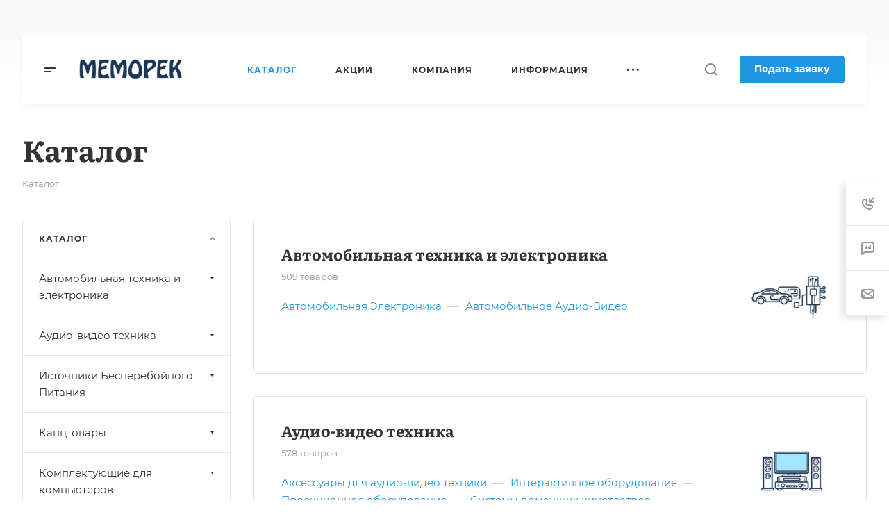

--- FILE ---
content_type: text/html; charset=UTF-8
request_url: https://www.memorek.ru/catalog/
body_size: 86648
content:
<!DOCTYPE html>
<html xmlns="http://www.w3.org/1999/xhtml" xml:lang="ru" lang="ru" class="  ">
	<head>
		<title>Каталог</title>
		<meta name="viewport" content="initial-scale=1.0, width=device-width, maximum-scale=1" />
		<meta name="HandheldFriendly" content="true" />
		<meta name="yes" content="yes" />
		<meta name="apple-mobile-web-app-status-bar-style" content="black" />
		<meta name="SKYPE_TOOLBAR" content="SKYPE_TOOLBAR_PARSER_COMPATIBLE" />
		<meta http-equiv="Content-Type" content="text/html; charset=UTF-8" />
<link href="/bitrix/css/aspro.allcorp3/notice.css?17580926923451"  rel="stylesheet" />
<link href="/bitrix/templates/aspro-allcorp3/components/bitrix/catalog/main/style.css?17580929012149"  rel="stylesheet" />
<link href="/bitrix/components/aspro/catalog.section.list.allcorp3/templates/.default/style.css?175809269110179"  rel="stylesheet" />
<link href="/bitrix/templates/aspro-allcorp3/css/bottom-icons-panel.css?17580929032281"  rel="stylesheet" />
<link href="/bitrix/templates/aspro-allcorp3/css/fonts/montserrat/css/montserrat.min.css?17580929035716"  data-template-style="true"  rel="stylesheet" />
<link href="/bitrix/templates/aspro-allcorp3/css/fonts/literata/css/literata.min.css?17580929036093"  data-template-style="true"  rel="stylesheet" />
<link href="/bitrix/templates/aspro-allcorp3/css/bootstrap.css?1758092903114216"  data-template-style="true"  rel="stylesheet" />
<link href="/bitrix/templates/aspro-allcorp3/css/theme-elements.css?17580929034524"  data-template-style="true"  rel="stylesheet" />
<link href="/bitrix/templates/aspro-allcorp3/css/jquery.mCustomScrollbar.min.css?175809290342839"  data-template-style="true"  rel="stylesheet" />
<link href="/bitrix/templates/aspro-allcorp3/vendor/css/ripple.css?1758092903854"  data-template-style="true"  rel="stylesheet" />
<link href="/bitrix/templates/aspro-allcorp3/css/animation/animate.min.css?175809290352789"  data-template-style="true"  rel="stylesheet" />
<link href="/bitrix/templates/aspro-allcorp3/css/animation/animation_ext.css?17580929035902"  data-template-style="true"  rel="stylesheet" />
<link href="/bitrix/templates/aspro-allcorp3/css/buttons.css?175809290317056"  data-template-style="true"  rel="stylesheet" />
<link href="/bitrix/templates/aspro-allcorp3/css/svg.css?17580929033462"  data-template-style="true"  rel="stylesheet" />
<link href="/bitrix/templates/aspro-allcorp3/css/header.css?175809290320617"  data-template-style="true"  rel="stylesheet" />
<link href="/bitrix/templates/aspro-allcorp3/css/footer.css?175809290319242"  data-template-style="true"  rel="stylesheet" />
<link href="/bitrix/templates/aspro-allcorp3/css/menu-top.css?175809290321423"  data-template-style="true"  rel="stylesheet" />
<link href="/bitrix/templates/aspro-allcorp3/css/mega-menu.css?17580929031955"  data-template-style="true"  rel="stylesheet" />
<link href="/bitrix/templates/aspro-allcorp3/css/mobile-header.css?17580929033489"  data-template-style="true"  rel="stylesheet" />
<link href="/bitrix/templates/aspro-allcorp3/css/mobile-menu.css?17580929036184"  data-template-style="true"  rel="stylesheet" />
<link href="/bitrix/templates/aspro-allcorp3/css/header-fixed.css?17580929031321"  data-template-style="true"  rel="stylesheet" />
<link href="/bitrix/templates/aspro-allcorp3/css/search-title.css?17580929034023"  data-template-style="true"  rel="stylesheet" />
<link href="/bitrix/templates/aspro-allcorp3/css/page-title-breadcrumb-pagination.css?17580929035688"  data-template-style="true"  rel="stylesheet" />
<link href="/bitrix/templates/aspro-allcorp3/css/social-icons.css?17626755669449"  data-template-style="true"  rel="stylesheet" />
<link href="/bitrix/templates/aspro-allcorp3/css/left-menu.css?17580929034748"  data-template-style="true"  rel="stylesheet" />
<link href="/bitrix/templates/aspro-allcorp3/css/top-menu.css?175809290312746"  data-template-style="true"  rel="stylesheet" />
<link href="/bitrix/templates/aspro-allcorp3/css/detail-gallery.css?17580929039316"  data-template-style="true"  rel="stylesheet" />
<link href="/bitrix/templates/aspro-allcorp3/css/detail.css?17580929032614"  data-template-style="true"  rel="stylesheet" />
<link href="/bitrix/templates/aspro-allcorp3/css/banners.css?176267556642506"  data-template-style="true"  rel="stylesheet" />
<link href="/bitrix/templates/aspro-allcorp3/css/yandex-map.css?176267556615641"  data-template-style="true"  rel="stylesheet" />
<link href="/bitrix/templates/aspro-allcorp3/css/bg-banner.css?17580929033571"  data-template-style="true"  rel="stylesheet" />
<link href="/bitrix/templates/aspro-allcorp3/css/smart-filter.css?176267556631718"  data-template-style="true"  rel="stylesheet" />
<link href="/bitrix/templates/aspro-allcorp3/css/basket.css?17580929039506"  data-template-style="true"  rel="stylesheet" />
<link href="/bitrix/templates/aspro-allcorp3/css/contacts.css?175809290311250"  data-template-style="true"  rel="stylesheet" />
<link href="/bitrix/templates/aspro-allcorp3/css/regions.css?17580929037755"  data-template-style="true"  rel="stylesheet" />
<link href="/bitrix/templates/aspro-allcorp3/css/profile.css?17580929038579"  data-template-style="true"  rel="stylesheet" />
<link href="/bitrix/templates/aspro-allcorp3/css/item-views.css?1758092903545"  data-template-style="true"  rel="stylesheet" />
<link href="/bitrix/templates/aspro-allcorp3/css/catalog.css?17580929037137"  data-template-style="true"  rel="stylesheet" />
<link href="/bitrix/templates/aspro-allcorp3/css/reviews.css?1758092903461"  data-template-style="true"  rel="stylesheet" />
<link href="/bitrix/templates/aspro-allcorp3/css/h1-bold.css?175809290382"  data-template-style="true"  rel="stylesheet" />
<link href="/bitrix/templates/aspro-allcorp3/css/blocks/arrows.css?17580929031883"  data-template-style="true"  rel="stylesheet" />
<link href="/bitrix/templates/aspro-allcorp3/css/blocks/ask-block.css?1758092903274"  data-template-style="true"  rel="stylesheet" />
<link href="/bitrix/templates/aspro-allcorp3/css/blocks/back-url.css?1758092903689"  data-template-style="true"  rel="stylesheet" />
<link href="/bitrix/templates/aspro-allcorp3/css/blocks/chars.css?17580929034785"  data-template-style="true"  rel="stylesheet" />
<link href="/bitrix/templates/aspro-allcorp3/css/blocks/controls.css?17580929034204"  data-template-style="true"  rel="stylesheet" />
<link href="/bitrix/templates/aspro-allcorp3/css/blocks/countdown.css?17580929032227"  data-template-style="true"  rel="stylesheet" />
<link href="/bitrix/templates/aspro-allcorp3/css/blocks/cross.css?1758092903974"  data-template-style="true"  rel="stylesheet" />
<link href="/bitrix/templates/aspro-allcorp3/css/blocks/dark-light-theme.css?17580929032470"  data-template-style="true"  rel="stylesheet" />
<link href="/bitrix/templates/aspro-allcorp3/css/blocks/docs.css?17580929032114"  data-template-style="true"  rel="stylesheet" />
<link href="/bitrix/templates/aspro-allcorp3/css/blocks/file-type.css?1758092903998"  data-template-style="true"  rel="stylesheet" />
<link href="/bitrix/templates/aspro-allcorp3/css/blocks/flexbox.css?17580929032586"  data-template-style="true"  rel="stylesheet" />
<link href="/bitrix/templates/aspro-allcorp3/css/blocks/grid-list.css?17580929034236"  data-template-style="true"  rel="stylesheet" />
<link href="/bitrix/templates/aspro-allcorp3/css/blocks/gutters.css?17626755666228"  data-template-style="true"  rel="stylesheet" />
<link href="/bitrix/templates/aspro-allcorp3/css/blocks/hint.css?17580929033214"  data-template-style="true"  rel="stylesheet" />
<link href="/bitrix/templates/aspro-allcorp3/css/blocks/icon-block.css?17580929034473"  data-template-style="true"  rel="stylesheet" />
<link href="/bitrix/templates/aspro-allcorp3/css/blocks/images.css?17580929031749"  data-template-style="true"  rel="stylesheet" />
<link href="/bitrix/templates/aspro-allcorp3/css/blocks/line-block.css?17580929035617"  data-template-style="true"  rel="stylesheet" />
<link href="/bitrix/templates/aspro-allcorp3/css/blocks/mobile-scrolled.css?17580929031013"  data-template-style="true"  rel="stylesheet" />
<link href="/bitrix/templates/aspro-allcorp3/css/blocks/popup.css?17580929035401"  data-template-style="true"  rel="stylesheet" />
<link href="/bitrix/templates/aspro-allcorp3/css/blocks/prices.css?1758092903649"  data-template-style="true"  rel="stylesheet" />
<link href="/bitrix/templates/aspro-allcorp3/css/blocks/rating.css?1758092903160"  data-template-style="true"  rel="stylesheet" />
<link href="/bitrix/templates/aspro-allcorp3/css/blocks/right-dock.css?17580929032245"  data-template-style="true"  rel="stylesheet" />
<link href="/bitrix/templates/aspro-allcorp3/css/blocks/scroller.css?17580929032249"  data-template-style="true"  rel="stylesheet" />
<link href="/bitrix/templates/aspro-allcorp3/css/blocks/share.css?17580929032616"  data-template-style="true"  rel="stylesheet" />
<link href="/bitrix/templates/aspro-allcorp3/css/blocks/social-list.css?1758092903382"  data-template-style="true"  rel="stylesheet" />
<link href="/bitrix/templates/aspro-allcorp3/css/blocks/sticker.css?17580929033807"  data-template-style="true"  rel="stylesheet" />
<link href="/bitrix/templates/aspro-allcorp3/css/blocks/sticky.css?1758092903240"  data-template-style="true"  rel="stylesheet" />
<link href="/bitrix/templates/aspro-allcorp3/css/blocks/tabs.css?17580929036717"  data-template-style="true"  rel="stylesheet" />
<link href="/bitrix/templates/aspro-allcorp3/css/blocks/toggle.css?17580929031217"  data-template-style="true"  rel="stylesheet" />
<link href="/bitrix/templates/aspro-allcorp3/css/conditional/video-block.min.css?17580929033888"  data-template-style="true"  rel="stylesheet" />
<link href="/bitrix/templates/.default/ajax/ajax.css?1438847306448"  data-template-style="true"  rel="stylesheet" />
<link href="/bitrix/components/aspro/eyed.allcorp3/templates/.default/style.css?175809269185905"  data-template-style="true"  rel="stylesheet" />
<link href="/bitrix/components/aspro/social.info.allcorp3/templates/.default/style.css?17580926911671"  data-template-style="true"  rel="stylesheet" />
<link href="/bitrix/templates/aspro-allcorp3/components/bitrix/menu/mega_menu/style.css?17580929022497"  data-template-style="true"  rel="stylesheet" />
<link href="/bitrix/components/aspro/theme.selector.allcorp3/templates/.default/style.css?17580926921914"  data-template-style="true"  rel="stylesheet" />
<link href="/bitrix/templates/aspro-allcorp3/components/bitrix/menu/menu_new/style.css?17580929026459"  data-template-style="true"  rel="stylesheet" />
<link href="/bitrix/templates/aspro-allcorp3/components/bitrix/breadcrumb/main/style.css?17580929021185"  data-template-style="true"  rel="stylesheet" />
<link href="/bitrix/templates/aspro-allcorp3/css/conditional/accordion-grid.css?1758092903397"  data-template-style="true"  rel="stylesheet" />
<link href="/bitrix/components/aspro/marketing.popup.allcorp3/templates/.default/style.css?17580926915926"  data-template-style="true"  rel="stylesheet" />
<link href="/bitrix/templates/aspro-allcorp3/css/widget.css?17580929031742"  data-template-style="true"  rel="stylesheet" />
<link href="/bitrix/templates/aspro-allcorp3/styles.css?176267556627629"  data-template-style="true"  rel="stylesheet" />
<link href="/bitrix/templates/aspro-allcorp3/template_styles.css?176267556635949"  data-template-style="true"  rel="stylesheet" />
<link href="/bitrix/templates/aspro-allcorp3/css/form.css?175809290323329"  data-template-style="true"  rel="stylesheet" />
<link href="/bitrix/templates/aspro-allcorp3/css/colored.css?17580929036751"  data-template-style="true"  rel="stylesheet" />
<link href="/bitrix/templates/aspro-allcorp3/css/responsive.css?17580929031838"  data-template-style="true"  rel="stylesheet" />
<link href="/bitrix/templates/aspro-allcorp3/themes/11/colors.css?17580929056200"  data-template-style="true"  rel="stylesheet" />
<link href="/bitrix/templates/aspro-allcorp3/css/width-1.css?17580929036421"  data-template-style="true"  rel="stylesheet" />
<link href="/bitrix/templates/aspro-allcorp3/css/fonts/font-10.css?1758092903627"  data-template-style="true"  rel="stylesheet" />
<link href="/bitrix/templates/aspro-allcorp3/css/custom.css?1758092905389"  data-template-style="true"  rel="stylesheet" />
<script>if(!window.BX)window.BX={};if(!window.BX.message)window.BX.message=function(mess){if(typeof mess==='object'){for(let i in mess) {BX.message[i]=mess[i];} return true;}};</script>
<script>(window.BX||top.BX).message({"JS_CORE_LOADING":"Загрузка...","JS_CORE_NO_DATA":"- Нет данных -","JS_CORE_WINDOW_CLOSE":"Закрыть","JS_CORE_WINDOW_EXPAND":"Развернуть","JS_CORE_WINDOW_NARROW":"Свернуть в окно","JS_CORE_WINDOW_SAVE":"Сохранить","JS_CORE_WINDOW_CANCEL":"Отменить","JS_CORE_WINDOW_CONTINUE":"Продолжить","JS_CORE_H":"ч","JS_CORE_M":"м","JS_CORE_S":"с","JSADM_AI_HIDE_EXTRA":"Скрыть лишние","JSADM_AI_ALL_NOTIF":"Показать все","JSADM_AUTH_REQ":"Требуется авторизация!","JS_CORE_WINDOW_AUTH":"Войти","JS_CORE_IMAGE_FULL":"Полный размер"});</script>

<script src="/bitrix/js/main/core/core.js?1758091846511455"></script>

<script>BX.Runtime.registerExtension({"name":"main.core","namespace":"BX","loaded":true});</script>
<script>BX.setJSList(["\/bitrix\/js\/main\/core\/core_ajax.js","\/bitrix\/js\/main\/core\/core_promise.js","\/bitrix\/js\/main\/polyfill\/promise\/js\/promise.js","\/bitrix\/js\/main\/loadext\/loadext.js","\/bitrix\/js\/main\/loadext\/extension.js","\/bitrix\/js\/main\/polyfill\/promise\/js\/promise.js","\/bitrix\/js\/main\/polyfill\/find\/js\/find.js","\/bitrix\/js\/main\/polyfill\/includes\/js\/includes.js","\/bitrix\/js\/main\/polyfill\/matches\/js\/matches.js","\/bitrix\/js\/ui\/polyfill\/closest\/js\/closest.js","\/bitrix\/js\/main\/polyfill\/fill\/main.polyfill.fill.js","\/bitrix\/js\/main\/polyfill\/find\/js\/find.js","\/bitrix\/js\/main\/polyfill\/matches\/js\/matches.js","\/bitrix\/js\/main\/polyfill\/core\/dist\/polyfill.bundle.js","\/bitrix\/js\/main\/core\/core.js","\/bitrix\/js\/main\/polyfill\/intersectionobserver\/js\/intersectionobserver.js","\/bitrix\/js\/main\/lazyload\/dist\/lazyload.bundle.js","\/bitrix\/js\/main\/polyfill\/core\/dist\/polyfill.bundle.js","\/bitrix\/js\/main\/parambag\/dist\/parambag.bundle.js"]);
</script>
<script>BX.Runtime.registerExtension({"name":"pull.protobuf","namespace":"BX","loaded":true});</script>
<script>BX.Runtime.registerExtension({"name":"rest.client","namespace":"window","loaded":true});</script>
<script>(window.BX||top.BX).message({"pull_server_enabled":"Y","pull_config_timestamp":1758091767,"shared_worker_allowed":"Y","pull_guest_mode":"N","pull_guest_user_id":0,"pull_worker_mtime":1758090604});(window.BX||top.BX).message({"PULL_OLD_REVISION":"Для продолжения корректной работы с сайтом необходимо перезагрузить страницу."});</script>
<script>BX.Runtime.registerExtension({"name":"pull.client","namespace":"BX","loaded":true});</script>
<script>BX.Runtime.registerExtension({"name":"pull","namespace":"window","loaded":true});</script>
<script>(window.BX||top.BX).message({"NOTICE_ADDED2CART":"В корзине","NOTICE_CLOSE":"Закрыть","NOTICE_MORE":"и ещё #COUNT# #PRODUCTS#","NOTICE_PRODUCT0":"товаров","NOTICE_PRODUCT1":"товар","NOTICE_PRODUCT2":"товара","NOTICE_ADDED2COMPARE":"В сравнении","NOTICE_AUTHORIZED":"Вы успешно авторизовались","NOTICE_REGISTERED":"Вы успешно зарегистрировались"});</script>
<script>BX.Runtime.registerExtension({"name":"aspro_notice","namespace":"window","loaded":true});</script>
<script>BX.Runtime.registerExtension({"name":"aspro_logo","namespace":"window","loaded":true});</script>
<script>BX.Runtime.registerExtension({"name":"aspro_video","namespace":"window","loaded":true});</script>
<script>BX.Runtime.registerExtension({"name":"aspro_accordion_grid","namespace":"window","loaded":true});</script>
<script>BX.Runtime.registerExtension({"name":"aspro_logo_depend_banners","namespace":"window","loaded":true});</script>
<script>(window.BX||top.BX).message({"LANGUAGE_ID":"ru","FORMAT_DATE":"DD.MM.YYYY","FORMAT_DATETIME":"DD.MM.YYYY HH:MI:SS","COOKIE_PREFIX":"BITRIX_SM","SERVER_TZ_OFFSET":"10800","UTF_MODE":"Y","SITE_ID":"s1","SITE_DIR":"\/","USER_ID":"","SERVER_TIME":1768868492,"USER_TZ_OFFSET":0,"USER_TZ_AUTO":"Y","bitrix_sessid":"5f4a187b05d0443d6782e1497ff16f4a"});</script>


<script src="/bitrix/js/pull/protobuf/protobuf.js?1602451325274055"></script>
<script src="/bitrix/js/pull/protobuf/model.js?160245132570928"></script>
<script src="/bitrix/js/rest/client/rest.client.js?160244924517414"></script>
<script src="/bitrix/js/pull/client/pull.client.js?175809060583861"></script>
<script src="/bitrix/js/aspro.allcorp3/notice.js?175809269225222"></script>
<script src="/bitrix/js/main/ajax.js?143884729935509"></script>
<script>
					(function () {
						"use strict";

						var counter = function ()
						{
							var cookie = (function (name) {
								var parts = ("; " + document.cookie).split("; " + name + "=");
								if (parts.length == 2) {
									try {return JSON.parse(decodeURIComponent(parts.pop().split(";").shift()));}
									catch (e) {}
								}
							})("BITRIX_CONVERSION_CONTEXT_s1");

							if (cookie && cookie.EXPIRE >= BX.message("SERVER_TIME"))
								return;

							var request = new XMLHttpRequest();
							request.open("POST", "/bitrix/tools/conversion/ajax_counter.php", true);
							request.setRequestHeader("Content-type", "application/x-www-form-urlencoded");
							request.send(
								"SITE_ID="+encodeURIComponent("s1")+
								"&sessid="+encodeURIComponent(BX.bitrix_sessid())+
								"&HTTP_REFERER="+encodeURIComponent(document.referrer)
							);
						};

						if (window.frameRequestStart === true)
							BX.addCustomEvent("onFrameDataReceived", counter);
						else
							BX.ready(counter);
					})();
				</script>
<script>BX.message({'JS_REQUIRED':'Заполните это поле!','JS_FORMAT':'Неверный формат!','JS_FILE_EXT':'Недопустимое расширение файла!','JS_PASSWORD_COPY':'Пароли не совпадают!','JS_PASSWORD_LENGTH':'Минимум 6 символов!','JS_ERROR':'Неверно заполнено поле!','JS_FILE_SIZE':'Максимальный размер 5мб!','JS_FILE_BUTTON_NAME':'Выберите файл','JS_FILE_DEFAULT':'Файл не найден','JS_DATE':'Некорректная дата!','JS_DATETIME':'Некорректная дата/время!','JS_REQUIRED_LICENSES':'Согласитесь с условиями','S_CALLBACK':'Заказать звонок','S_QUESTION':'Задать вопрос','S_ASK_QUESTION':'Задать вопрос','S_FEEDBACK':'Оставить отзыв','ERROR_INCLUDE_MODULE_DIGITAL_TITLE':'Ошибка подключения модуля &laquo;Аспро: Корпоративный сайт 3.0&raquo;','ERROR_INCLUDE_MODULE_DIGITAL_TEXT':'Ошибка подключения модуля &laquo;Аспро: Корпоративный сайт 3.0&raquo;.<br />Пожалуйста установите модуль и повторите попытку','S_SERVICES':'Наши услуги','S_SERVICES_SHORT':'Услуги','S_TO_ALL_SERVICES':'Все услуги','S_CATALOG':'Каталог товаров','S_CATALOG_SHORT':'Каталог','S_TO_ALL_CATALOG':'Весь каталог','S_CATALOG_FAVORITES':'Наши товары','S_CATALOG_FAVORITES_SHORT':'Товары','S_NEWS':'Новости','S_TO_ALL_NEWS':'Все новости','S_COMPANY':'О компании','S_OTHER':'Прочее','S_CONTENT':'Контент','T_JS_ARTICLE':'Артикул: ','T_JS_NAME':'Наименование: ','T_JS_PRICE':'Цена: ','T_JS_QUANTITY':'Количество: ','T_JS_SUMM':'Сумма: ','FANCY_CLOSE':'Закрыть','FANCY_NEXT':'Вперед','FANCY_PREV':'Назад','CUSTOM_COLOR_CHOOSE':'Выбрать','CUSTOM_COLOR_CANCEL':'Отмена','S_MOBILE_MENU':'Меню','DIGITAL_T_MENU_BACK':'Назад','DIGITAL_T_MENU_CALLBACK':'Обратная связь','DIGITAL_T_MENU_CONTACTS_TITLE':'Будьте на связи','TITLE_BASKET':'В корзине товаров на #SUMM#','BASKET_SUMM':'#SUMM#','EMPTY_BASKET':'Корзина пуста','TITLE_BASKET_EMPTY':'Корзина пуста','BASKET':'Корзина','SEARCH_TITLE':'Поиск','SOCIAL_TITLE':'Оставайтесь на связи','LOGIN':'Войти','MY_CABINET':'Кабинет','SUBSCRIBE_TITLE':'Будьте всегда в курсе','HEADER_SCHEDULE':'Время работы','SEO_TEXT':'SEO описание','COMPANY_IMG':'Картинка компании','COMPANY_TEXT':'Описание компании','JS_RECAPTCHA_ERROR':'Пройдите проверку','JS_PROCESSING_ERROR':'Согласитесь с условиями!','CONFIG_SAVE_SUCCESS':'Настройки сохранены','CONFIG_SAVE_FAIL':'Ошибка сохранения настроек','CLEAR_FILE':'Отменить','ALL_TIME':'За все время','ALL_SECTIONS_PROJECT':'Все проекты','RELOAD_PAGE':'Обновить страницу','REFRESH':'Поменять картинку','RECAPTCHA_TEXT':'Подтвердите, что вы не робот','SHOW':'Еще','HIDE':'Скрыть','FILTER_EXPAND_VALUES':'Показать все','FILTER_HIDE_VALUES':'Свернуть','COUNTDOWN_SEC':'сек','COUNTDOWN_MIN':'мин','COUNTDOWN_HOUR':'час','COUNTDOWN_DAY0':'дн','COUNTDOWN_DAY1':'дн','COUNTDOWN_DAY2':'дн','COUNTDOWN_WEAK0':'Недель','COUNTDOWN_WEAK1':'Неделя','COUNTDOWN_WEAK2':'Недели','COUNTDOWN_MONTH0':'Месяцев','COUNTDOWN_MONTH1':'Месяц','COUNTDOWN_MONTH2':'Месяца','COUNTDOWN_YEAR0':'Лет','COUNTDOWN_YEAR1':'Год','COUNTDOWN_YEAR2':'Года','COUNTDOWN_COMPACT_SEC':'с','COUNTDOWN_COMPACT_MIN':'м','COUNTDOWN_COMPACT_HOUR':'ч','COUNTDOWN_COMPACT_DAY':'д','COUNTDOWN_COMPACT_WEAK':'н','COUNTDOWN_COMPACT_MONTH':'м','COUNTDOWN_COMPACT_YEAR0':'л','COUNTDOWN_COMPACT_YEAR1':'г'})</script>

                <script src="/bitrix/templates/aspro-allcorp3/js/app.js?17580929035512"></script>
                <script data-skip-moving="true" src="/bitrix/js/main/jquery/jquery-3.6.0.min.js"></script>
                <script data-skip-moving="true" src="/bitrix/templates/aspro-allcorp3/js/speed.min.js?=1758092903"></script>
            
<style>html {--theme-base-color: #2196e0;--theme-base-opacity-color: #2196e01a;--theme-more-color: #257de3;--theme-border-radius:4px;--theme-outer-border-radius:4px;--theme-button-border-radius:4px;--theme-text-transform:none;--theme-letter-spacing:normal;--theme-button-font-size:0%;--theme-button-padding-2px:0%;--theme-button-padding-1px:0%;--theme-more-color-hue:212;--theme-more-color-saturation:77%;--theme-more-color-lightness:52%;--theme-base-color-hue:203;--theme-base-color-saturation:75%;--theme-base-color-lightness:50%;--theme-lightness-hover-diff:6%}</style>
<style>html {--theme-base-color: #2196e0;--theme-base-opacity-color: #2196e01a;--theme-more-color: #257de3;--theme-border-radius:4px;--theme-outer-border-radius:4px;--theme-button-border-radius:4px;--theme-text-transform:none;--theme-letter-spacing:normal;--theme-button-font-size:0%;--theme-button-padding-2px:0%;--theme-button-padding-1px:0%;--theme-more-color-hue:212;--theme-more-color-saturation:77%;--theme-more-color-lightness:52%;--theme-base-color-hue:203;--theme-base-color-saturation:75%;--theme-base-color-lightness:50%;--theme-lightness-hover-diff:6%}</style>
<style>.switcher-title {font-family: "Literata", Arial, sans-serif;}</style>
<link href="/bitrix/templates/aspro-allcorp3/css/print.css?175809290314936" data-template-style="true" rel="stylesheet" media="print">
<script>window.lazySizesConfig = window.lazySizesConfig || {};lazySizesConfig.loadMode = 1;lazySizesConfig.expand = 200;lazySizesConfig.expFactor = 1;lazySizesConfig.hFac = 0.1;</script>
<script src="/bitrix/templates/aspro-allcorp3/vendor/ls.unveilhooks.min.js" data-skip-moving="true" defer=""></script>
<script src="/bitrix/templates/aspro-allcorp3/vendor/lazysizes.min.js" data-skip-moving="true" defer=""></script>
<script data-skip-moving="true" src="/bitrix/templates/aspro-allcorp3/js/actual.counter.min.js?=1758092903" defer></script>
<link rel="shortcut icon" href="/favicon.png" type="image/png" />
<link rel="apple-touch-icon" sizes="180x180" href="/include/apple-touch-icon.png" />
<meta property="og:title" content="Каталог" />
<meta property="og:type" content="website" />
<meta property="og:image" content="https://www.memorek.ru/upload/CAllcorp3/772/5xl08wnjz1kpjuo5u4e78ta0jfvyvha1.png" />
<link rel="image_src" href="https://www.memorek.ru/upload/CAllcorp3/772/5xl08wnjz1kpjuo5u4e78ta0jfvyvha1.png"  />
<meta property="og:url" content="https://www.memorek.ru/catalog/" />



<script src="/bitrix/templates/aspro-allcorp3/js/observer.js?17580929037026"></script>
<script src="/bitrix/templates/aspro-allcorp3/vendor/jquery.easing.js?17580929038897"></script>
<script src="/bitrix/templates/aspro-allcorp3/vendor/jquery.cookie.js?17580929032426"></script>
<script src="/bitrix/templates/aspro-allcorp3/vendor/bootstrap.js?175809290327908"></script>
<script src="/bitrix/templates/aspro-allcorp3/vendor/jquery.validate.min.js?175809290322254"></script>
<script src="/bitrix/templates/aspro-allcorp3/vendor/js/ripple.js?17580929034702"></script>
<script src="/bitrix/templates/aspro-allcorp3/vendor/js/jquery.mousewheel.min.js?17580929032771"></script>
<script src="/bitrix/templates/aspro-allcorp3/js/detectmobilebrowser.js?17580929032203"></script>
<script src="/bitrix/templates/aspro-allcorp3/js/matchMedia.js?17580929031585"></script>
<script src="/bitrix/templates/aspro-allcorp3/js/jquery.actual.min.js?17580929031239"></script>
<script src="/bitrix/templates/aspro-allcorp3/js/jquery-ui.min.js?175809290332162"></script>
<script src="/bitrix/templates/aspro-allcorp3/js/jquery.plugin.min.js?17580929033356"></script>
<script src="/bitrix/templates/aspro-allcorp3/js/jquery.alphanumeric.js?17580929031972"></script>
<script src="/bitrix/templates/aspro-allcorp3/js/jquery.autocomplete.js?175809290332714"></script>
<script src="/bitrix/templates/aspro-allcorp3/js/jquery.mobile.custom.touch.min.js?17580929037743"></script>
<script src="/bitrix/templates/aspro-allcorp3/js/jquery.mCustomScrollbar.js?1758092903121783"></script>
<script src="/bitrix/templates/aspro-allcorp3/js/jqModal.js?175809290311178"></script>
<script src="/bitrix/templates/aspro-allcorp3/js/jquery.uniform.min.js?17580929038308"></script>
<script src="/bitrix/templates/aspro-allcorp3/js/jquery.countdown.min.js?175809290321419"></script>
<script src="/bitrix/templates/aspro-allcorp3/js/jquery.countdown-ru.js?17580929031885"></script>
<script src="/bitrix/templates/aspro-allcorp3/js/scrollTabs.js?175809290313885"></script>
<script src="/bitrix/templates/aspro-allcorp3/js/blocks/controls.js?17580929038528"></script>
<script src="/bitrix/templates/aspro-allcorp3/js/blocks/hover-block.js?1758092903948"></script>
<script src="/bitrix/templates/aspro-allcorp3/js/blocks/mobile.js?17580929037502"></script>
<script src="/bitrix/templates/aspro-allcorp3/js/blocks/selectOffer.js?17580929033185"></script>
<script src="/bitrix/templates/aspro-allcorp3/js/blocks/tabs-history.js?17580929031386"></script>
<script src="/bitrix/templates/aspro-allcorp3/js/general.js?1762675566196466"></script>
<script src="/bitrix/templates/aspro-allcorp3/js/custom.js?1758092905100"></script>
<script src="/bitrix/templates/aspro-allcorp3/js/logo.js?17580929037456"></script>
<script src="/bitrix/components/aspro/eyed.allcorp3/templates/.default/script.js?175809269120980"></script>
<script src="/bitrix/templates/aspro-allcorp3/js/phones.js?17580929031114"></script>
<script src="/bitrix/templates/aspro-allcorp3/components/bitrix/menu/mega_menu/script.js?17580929022112"></script>
<script src="/bitrix/components/aspro/theme.selector.allcorp3/templates/.default/script.js?175809269210644"></script>
<script src="/bitrix/templates/aspro-allcorp3/components/bitrix/menu/menu_new/script.js?17580929023165"></script>
<script src="/bitrix/templates/aspro-allcorp3/components/bitrix/menu/left/script.js?17580929021165"></script>
<script src="/bitrix/templates/aspro-allcorp3/js/conditional/accordion-grid.js?1758092903291"></script>
<script src="/bitrix/components/aspro/marketing.popup.allcorp3/templates/.default/script.js?17580926911465"></script>
<script src="/bitrix/components/bitrix/search.title/script.js?175809175010542"></script>
<script src="/bitrix/templates/aspro-allcorp3/components/bitrix/search.title/fixed/script.js?175809290110201"></script>
<script src="/bitrix/templates/aspro-allcorp3/js/logo_depend_banners.js?17580929032950"></script>
<script src="/bitrix/templates/aspro-allcorp3/js/jquery.inputmask.bundle.min.js?175809290370933"></script>
<script src="/bitrix/components/aspro/catalog.section.list.allcorp3/templates/.default/script.js?1758092691924"></script>

						<script>
			document.fonts.onloadingdone = function() {
				if (typeof CheckTopMenuDotted === 'function') {
					CheckTopMenuDotted();
				}
			}
		</script>
		<style>html {}</style>	</head>
	<body class=" site_s1   header_padding-150 side_left region_confirm_normal header_fill_light all_title_1 menu_lowercase_n fixed_y mfixed_n mfixed_view_always title_position_left mmenu_leftside mheader-v1 footer-v1 fill_bg_ header-v2 title-v1 bottom-icons-panel_y with_order with_cabinet with_phones theme-light" id="main" data-site="/">
		<div class="bx_areas"></div>

		
		<div id="panel"></div>


						        <script data-skip-moving="true">
            var solutionName = 'arAllcorp3Options';
            var arAsproOptions = window[solutionName] = ({});
        </script>

        <script src="/bitrix/templates/aspro-allcorp3/js/setTheme.php?site_id=s1&site_dir=/" data-skip-moving="true"></script>

        <script>
        var arBasketItems = {};
        if (arAsproOptions.SITE_ADDRESS) {
            arAsproOptions.SITE_ADDRESS = arAsproOptions.SITE_ADDRESS.replace(/'/g, "");
        }
        </script>

        <!--'start_frame_cache_options-block'-->            <script>var arBasketItems = [];</script>
        <!--'end_frame_cache_options-block'-->
		<div class="body  hover_">
			<div class="body_media"></div>

						<div id="eyed-panel" class="eyed-panel">
			<div class="eyed-panel__inner">
			<!--noindex -->
			<div class="maxwidth-theme">
				<div class="line-block flexbox--justify-beetwen flexbox--wrap line-block--24-vertical">
					<div class="line-block__item eyed-panel__item" data-option="FONT-SIZE">
						<div class="line-block line-block--8-vertical">
							<div class="line-block__item eyed-panel__item-title font_bold">Размер шрифта</div>
							<div class="line-block__item eyed-panel__item-values">
								<div class="line-block line-block--8">
									<div class="line-block__item">
										<a href="" class="eyed-panel__item-value active" data-option_value="16" rel="nofollow" title="Уменьшенный размер шрифта"><i class="svg inline  svg-inline-" aria-hidden="true" ><svg width="19" height="13" viewBox="0 0 19 13" fill="none" xmlns="http://www.w3.org/2000/svg">
    <path d="M8.96686 11.9968L7.82623 8.82495H3.45905L2.34186 11.9968H0.373108L4.64655 0.528076H6.6778L10.9512 11.9968H8.96686ZM7.33405 7.21558L6.26373 4.1062C6.18561 3.89787 6.07623 3.56974 5.93561 3.12183C5.80019 2.67391 5.70644 2.34578 5.65436 2.13745C5.51373 2.77808 5.308 3.4786 5.03717 4.23901L4.00592 7.21558H7.33405ZM17.67 11.9968L17.3028 10.7937H17.2403C16.8236 11.3197 16.4044 11.6791 15.9825 11.8718C15.5606 12.0593 15.0189 12.1531 14.3575 12.1531C13.5085 12.1531 12.8445 11.9239 12.3653 11.4656C11.8913 11.0072 11.6544 10.3588 11.6544 9.52026C11.6544 8.62964 11.9851 7.95776 12.6465 7.50464C13.308 7.05151 14.3158 6.80412 15.67 6.76245L17.1622 6.71558V6.25464C17.1622 5.70256 17.032 5.2911 16.7715 5.02026C16.5163 4.74422 16.1179 4.6062 15.5762 4.6062C15.1335 4.6062 14.709 4.67131 14.3028 4.80151C13.8965 4.93172 13.5059 5.08537 13.1309 5.26245L12.5372 3.94995C13.0059 3.70516 13.5189 3.52026 14.0762 3.39526C14.6335 3.26506 15.1596 3.19995 15.6544 3.19995C16.7533 3.19995 17.5814 3.43953 18.1387 3.9187C18.7012 4.39787 18.9825 5.15047 18.9825 6.17651V11.9968H17.67ZM14.9356 10.7468C15.6023 10.7468 16.1361 10.5619 16.5372 10.1921C16.9434 9.81714 17.1465 9.2937 17.1465 8.62183V7.87183L16.0372 7.9187C15.1726 7.94995 14.5424 8.09578 14.1465 8.3562C13.7559 8.61141 13.5606 9.00464 13.5606 9.53589C13.5606 9.92131 13.6752 10.2208 13.9044 10.4343C14.1335 10.6427 14.4773 10.7468 14.9356 10.7468Z" fill="black"/>
</svg>
</i></a>
									</div>
									<div class="line-block__item">
										<a href="" class="eyed-panel__item-value" data-option_value="20" 
										rel="nofollow" title="Нормальный размер шрифта"><i class="svg inline  svg-inline-" aria-hidden="true" ><svg width="27" height="17" viewBox="0 0 27 17" fill="none" xmlns="http://www.w3.org/2000/svg">
    <path d="M12.2302 16L10.6618 11.6387H4.65692L3.12079 16H0.413757L6.28973 0.230469H9.0827L14.9587 16H12.2302ZM9.98505 9.42578L8.51337 5.15039C8.40594 4.86393 8.25555 4.41276 8.06219 3.79688C7.876 3.18099 7.74709 2.72982 7.67548 2.44336C7.48212 3.32422 7.19924 4.28743 6.82684 5.33301L5.40887 9.42578H9.98505ZM24.197 16L23.6921 14.3457H23.6061C23.0332 15.069 22.4567 15.5632 21.8766 15.8281C21.2966 16.0859 20.5518 16.2148 19.6423 16.2148C18.475 16.2148 17.5619 15.8997 16.903 15.2695C16.2513 14.6393 15.9255 13.7477 15.9255 12.5947C15.9255 11.3701 16.3802 10.4463 17.2897 9.82324C18.1992 9.2002 19.585 8.86003 21.447 8.80273L23.4987 8.73828V8.10449C23.4987 7.34538 23.3197 6.77962 22.9616 6.40723C22.6107 6.02767 22.0628 5.83789 21.3181 5.83789C20.7093 5.83789 20.1257 5.92741 19.5671 6.10645C19.0085 6.28548 18.4714 6.49674 17.9557 6.74023L17.1393 4.93555C17.7839 4.59896 18.4893 4.34473 19.2556 4.17285C20.0218 3.99382 20.7451 3.9043 21.4255 3.9043C22.9365 3.9043 24.0752 4.23372 24.8415 4.89258C25.6149 5.55143 26.0016 6.58626 26.0016 7.99707V16H24.197ZM20.4372 14.2812C21.3539 14.2812 22.0879 14.027 22.6393 13.5186C23.1979 13.0029 23.4772 12.2832 23.4772 11.3594V10.3281L21.9518 10.3926C20.763 10.4355 19.8965 10.6361 19.3522 10.9941C18.8151 11.3451 18.5466 11.8857 18.5466 12.6162C18.5466 13.1462 18.7041 13.5579 19.0192 13.8516C19.3343 14.138 19.807 14.2812 20.4372 14.2812Z" fill="black"/>
</svg></i></a>
									</div>
									<div class="line-block__item">
										<a href="" class="eyed-panel__item-value" data-option_value="24" rel="nofollow" title=" Увеличенный размер шрифта"><i class="svg inline  svg-inline-" aria-hidden="true" ><svg width="34" height="22" viewBox="0 0 34 22" fill="none" xmlns="http://www.w3.org/2000/svg">
    <path d="M15.4788 21L13.4827 15.4492H5.84009L3.88501 21H0.439697L7.91821 0.929688H11.4729L18.9514 21H15.4788ZM12.6213 12.6328L10.7483 7.19141C10.6116 6.82682 10.4202 6.2526 10.1741 5.46875C9.93709 4.6849 9.77303 4.11068 9.68188 3.74609C9.43579 4.86719 9.07576 6.0931 8.60181 7.42383L6.79712 12.6328H12.6213ZM30.7092 21L30.0667 18.8945H29.9573C29.2281 19.8151 28.4944 20.444 27.7561 20.7812C27.0178 21.1094 26.0699 21.2734 24.9124 21.2734C23.4267 21.2734 22.2646 20.8724 21.426 20.0703C20.5966 19.2682 20.1819 18.1335 20.1819 16.666C20.1819 15.1074 20.7607 13.9316 21.9182 13.1387C23.0758 12.3457 24.8394 11.9128 27.2092 11.8398L29.8206 11.7578V10.9512C29.8206 9.98503 29.5927 9.26497 29.137 8.79102C28.6903 8.30794 27.9931 8.06641 27.0452 8.06641C26.2704 8.06641 25.5276 8.18034 24.8167 8.4082C24.1057 8.63607 23.4221 8.90495 22.7659 9.21484L21.7268 6.91797C22.5471 6.48958 23.4449 6.16602 24.4202 5.94727C25.3954 5.7194 26.316 5.60547 27.1819 5.60547C29.1051 5.60547 30.5543 6.02474 31.5295 6.86328C32.5139 7.70182 33.0061 9.01888 33.0061 10.8145V21H30.7092ZM25.9241 18.8125C27.0907 18.8125 28.025 18.4889 28.7268 17.8418C29.4377 17.1855 29.7932 16.2695 29.7932 15.0938V13.7812L27.8518 13.8633C26.3388 13.918 25.2359 14.1732 24.5432 14.6289C23.8596 15.0755 23.5178 15.7637 23.5178 16.6934C23.5178 17.3678 23.7183 17.8919 24.1194 18.2656C24.5204 18.6302 25.122 18.8125 25.9241 18.8125Z" fill="black"/>
</svg></i></a>
									</div>
								</div>
							</div>
						</div>
					</div>
					<div class="line-block__item eyed-panel__item" data-option="COLOR-SCHEME">
						<div class="line-block line-block--8-vertical">
							<div class="line-block__item eyed-panel__item-title font_bold">Цвет фона и шрифта</div>
							<div class="line-block__item eyed-panel__item-values">
								<div class="line-block line-block--8">
									<div class="line-block__item">
										<a href="" class="eyed-panel__item-value active" data-option_value="black" rel="nofollow" title="Черным по белому фону"><span><i class="svg inline  svg-inline-" aria-hidden="true" ><svg width="12" height="18" viewBox="0 0 12 18" fill="none" xmlns="http://www.w3.org/2000/svg">
    <path d="M10 10.7227H11.9962V17.0028H9.36823V13H0V0H2.72461V10.7324H7.28418V0H10V10.7227Z" fill="black"/>
</svg></i></span></a>
									</div>
									<div class="line-block__item">
										<a href="" class="eyed-panel__item-value" data-option_value="white" rel="nofollow" title="Белым по черному фону"><span><i class="svg inline  svg-inline-" aria-hidden="true" ><svg width="12" height="18" viewBox="0 0 12 18" fill="none" xmlns="http://www.w3.org/2000/svg">
    <path d="M10 10.7227H11.9962V17.0028H9.36823V13H0V0H2.72461V10.7324H7.28418V0H10V10.7227Z" fill="#FFFFFF"/>
</svg>
</i></span></a>
									</div>
									<div class="line-block__item">
										<a href="" class="eyed-panel__item-value" data-option_value="blue" rel="nofollow" title="Синим по голубому фону"><span><i class="svg inline  svg-inline-" aria-hidden="true" ><svg width="12" height="18" viewBox="0 0 12 18" fill="none" xmlns="http://www.w3.org/2000/svg">
    <path d="M10 10.7227H11.9962V17.0028H9.36823V13H0V0H2.72461V10.7324H7.28418V0H10V10.7227Z" fill="#133C58"/>
</svg></i></span></a>
									</div>
									<div class="line-block__item">
										<a href="" class="eyed-panel__item-value" data-option_value="black_on_yellow" rel="nofollow" title="Черным по желтому фону"><span><i class="svg inline  svg-inline-" aria-hidden="true" ><svg width="12" height="18" viewBox="0 0 12 18" fill="none" xmlns="http://www.w3.org/2000/svg">
    <path d="M10 10.7227H11.9962V17.0028H9.36823V13H0V0H2.72461V10.7324H7.28418V0H10V10.7227Z" fill="#FFFF00"/>
</svg></i></span></a>
									</div>
									<div class="line-block__item">
										<a href="" class="eyed-panel__item-value" data-option_value="green" rel="nofollow" title="Зеленым по черному фону"><span><i class="svg inline  svg-inline-" aria-hidden="true" ><svg width="12" height="18" viewBox="0 0 12 18" fill="none" xmlns="http://www.w3.org/2000/svg">
    <path d="M10 10.7227H11.9962V17.0028H9.36823V13H0V0H2.72461V10.7324H7.28418V0H10V10.7227Z" fill="#a9dd38"/>
</svg>
</i></span></a>
									</div>
								</div>
							</div>
						</div>
					</div>
					<div class="line-block__item eyed-panel__item" data-option="IMAGES">
						<div class="line-block line-block--8-vertical">
							<div class="line-block__item eyed-panel__item-title font_bold">Изображения</div>
							<div class="line-block__item eyed-panel__item-values">
								<div class="line-block line-block--8">
									<div class="line-block__item">
										<a href="" class="eyed-panel__item-value active" data-option_value="1" rel="nofollow" title="Отображать изображения"><i class="svg inline  svg-inline-" aria-hidden="true" ><svg width="23" height="16" viewBox="0 0 23 16" fill="none" xmlns="http://www.w3.org/2000/svg">
    <path fill-rule="evenodd" clip-rule="evenodd" d="M6.99999 3C6.99999 4.65685 5.65684 6 3.99999 6C2.34314 6 0.99999 4.65685 0.99999 3C0.99999 1.34315 2.34314 0 3.99999 0C5.65684 0 6.99999 1.34315 6.99999 3ZM5.24741 8.86009L0.451182 14.3415C-0.114578 14.9881 0.344599 16 1.20376 16H13L6.75257 8.86009C6.35416 8.40476 5.64583 8.40476 5.24741 8.86009ZM12.2137 3.00071L8.52538 7.69489L15.9999 15.9999H21.9425C22.777 15.9999 23.2444 15.0382 22.7288 14.3821L13.7863 3.00071C13.3859 2.49114 12.614 2.49114 12.2137 3.00071Z" fill="black"/>
</svg></i></a>
									</div>
									<div class="line-block__item">
										<a href="" class="eyed-panel__item-value" data-option_value="0" rel="nofollow" title="Скрывать изображения"><i class="svg inline  svg-inline-" aria-hidden="true" ><svg width="20" height="20" viewBox="0 0 20 20" fill="none" xmlns="http://www.w3.org/2000/svg">
    <path fill-rule="evenodd" clip-rule="evenodd" d="M17 10C17 13.866 13.866 17 10 17C8.6099 17 7.31444 16.5948 6.22529 15.8961L15.8961 6.22529C16.5948 7.31444 17 8.6099 17 10ZM4.06915 18.0522C5.72846 19.2764 7.77973 20 10 20C15.5228 20 20 15.5228 20 10C20 4.47715 15.5228 0 10 0C4.47715 0 0 4.47715 0 10C0 12.2203 0.723592 14.2716 1.94782 15.9309L1.9023 15.9764L2.2681 16.3422C2.68477 16.8496 3.15041 17.3152 3.6578 17.7319L4.02362 18.0977L4.06915 18.0522ZM4.10396 13.7748L13.7748 4.10396C12.6856 3.40521 11.3901 3 10 3C6.13401 3 3 6.13401 3 10C3 11.3901 3.40521 12.6856 4.10396 13.7748Z" fill="black"/>
</svg></i></a>
									</div>
								</div>
							</div>
						</div>
					</div>
					<div class="line-block__item eyed-panel__item" data-option="SPEAKER">
						<div class="line-block line-block--8-vertical">
							<div class="line-block__item eyed-panel__item-title font_bold">Озвучивание текста</div>
							<div class="line-block__item eyed-panel__item-values">
								<div class="line-block line-block--8">
									<div class="line-block__item">
										<a href="" class="eyed-panel__item-value active" data-option_value="1" title="Озвучивать текст" rel="nofollow"><i class="svg inline  svg-inline-" aria-hidden="true" ><svg width="25" height="19" viewBox="0 0 25 19" fill="none" xmlns="http://www.w3.org/2000/svg">
    <path fill-rule="evenodd" clip-rule="evenodd" d="M5 12H2C0.895431 12 0 11.1046 0 9.99999V7.99998C0 6.89541 0.895424 5.99998 1.99999 5.99997L5 5.99996L10.2668 0.321492C10.8851 -0.345077 12 0.0923814 12 1.00153V17.0071C12 17.9166 10.8843 18.3538 10.2663 17.6865L5 12ZM23.7591 4.1292C23.1194 2.58498 22.1819 1.18187 21 -3.15548e-05L19.6087 1.39131C20.6078 2.39049 21.4004 3.5767 21.9412 4.88219C22.4819 6.18769 22.7603 7.58691 22.7603 8.99997C22.7603 10.413 22.4819 11.8122 21.9412 13.1177C21.4004 14.4232 20.6078 15.6094 19.6087 16.6086L21 18C22.1819 16.8181 23.1194 15.415 23.7591 13.8707C24.3987 12.3265 24.7279 10.6714 24.7279 8.99997C24.7279 7.32851 24.3987 5.67343 23.7591 4.1292ZM18.2294 2.30707C19.1083 3.186 19.8055 4.22943 20.2812 5.3778C20.7568 6.52617 21.0016 7.75698 21.0016 8.99997C21.0016 10.243 20.7568 11.4738 20.2812 12.6221C19.8055 13.7705 19.1083 14.8139 18.2294 15.6929L16.8317 14.2952C17.5271 13.5999 18.0787 12.7743 18.4551 11.8657C18.8314 10.9572 19.0251 9.98339 19.0251 8.99997C19.0251 8.01655 18.8314 7.04275 18.4551 6.13419C18.0787 5.22562 17.5271 4.40008 16.8317 3.7047L18.2294 2.30707ZM17.1192 9.07167C17.1342 7.50657 16.6595 5.97594 15.7615 4.69398L14.4778 5.59316C15.1883 6.60742 15.5639 7.81841 15.552 9.05669C15.5402 10.295 15.1415 11.4986 14.4118 12.4991L15.6781 13.4226C16.6004 12.158 17.1043 10.6368 17.1192 9.07167Z" fill="black"/>
</svg></i></a>
									</div>
									<div class="line-block__item">
										<a href="" class="eyed-panel__item-value" data-option_value="0" title="Не озвучивать текст" rel="nofollow"><i class="svg inline  svg-inline-" aria-hidden="true" ><svg width="20" height="20" viewBox="0 0 20 20" fill="none" xmlns="http://www.w3.org/2000/svg">
    <path fill-rule="evenodd" clip-rule="evenodd" d="M17 10C17 13.866 13.866 17 10 17C8.6099 17 7.31444 16.5948 6.22529 15.8961L15.8961 6.22529C16.5948 7.31444 17 8.6099 17 10ZM4.06915 18.0522C5.72846 19.2764 7.77973 20 10 20C15.5228 20 20 15.5228 20 10C20 4.47715 15.5228 0 10 0C4.47715 0 0 4.47715 0 10C0 12.2203 0.723592 14.2716 1.94782 15.9309L1.9023 15.9764L2.2681 16.3422C2.68477 16.8496 3.15041 17.3152 3.6578 17.7319L4.02362 18.0977L4.06915 18.0522ZM4.10396 13.7748L13.7748 4.10396C12.6856 3.40521 11.3901 3 10 3C6.13401 3 3 6.13401 3 10C3 11.3901 3.40521 12.6856 4.10396 13.7748Z" fill="black"/>
</svg></i></a>
									</div>
								</div>
							</div>
						</div>
					</div>
					<div class="line-block__item">
						<div class="btn btn-default eyed-toggle eyed-toggle--off font_bold"><i class="svg inline  svg-inline-" aria-hidden="true" ><svg width="22" height="14" viewBox="0 0 22 14" fill="none" xmlns="http://www.w3.org/2000/svg">
    <path fill-rule="evenodd" clip-rule="evenodd" d="M16.4576 3.84755C17.9142 4.86718 19.1161 6.0974 19.9011 7C19.1161 7.9026 17.9142 9.13282 16.4576 10.1524C14.88 11.2568 13.1674 12 11.4625 12C9.75763 12 8.04508 11.2568 6.46746 10.1524C5.01083 9.13282 3.80896 7.9026 3.02394 7C3.80896 6.0974 5.01083 4.86718 6.46746 3.84755C6.519 3.81148 6.57068 3.77578 6.6225 3.74049C6.51809 4.14288 6.46252 4.56495 6.46252 5C6.46252 7.76142 8.7011 10 11.4625 10C14.2239 10 16.4625 7.76142 16.4625 5C16.4625 4.56495 16.407 4.14288 16.3025 3.74049C16.3544 3.77578 16.406 3.81148 16.4576 3.84755ZM11.4625 0C16.0118 0 19.916 3.92521 21.5903 5.89701C22.1366 6.54044 22.1366 7.45956 21.5903 8.10299C19.916 10.0748 16.0118 14 11.4625 14C6.91329 14 3.00906 10.0748 1.3348 8.10299C0.788465 7.45956 0.788465 6.54044 1.3348 5.89701C3.00906 3.92521 6.91329 0 11.4625 0ZM11.4625 2C9.80567 2 8.46252 3.34315 8.46252 5C8.46252 6.65685 9.80567 8 11.4625 8C13.1194 8 14.4625 6.65685 14.4625 5C14.4625 3.34315 13.1194 2 11.4625 2Z" fill="black"/>
</svg></i>Обычная версия сайта</div>
					</div>
				</div>
			</div>
			<!-- noindex -->
		</div>
				<script>
		BX.ready(function(){
			new JEyed({'ENABLED':true,'ACTIVE':false,'IS_AJAX':false,'SIGNED_PARAMS':'[base64].82f131e87211a318992c1423c75670166b4571deecf89e7abe8a5b9a3617cfcd','COOKIE':{'ACTIVE':'ALLCORP3_EYE_VERSION_VALUE','OPTIONS':'ALLCORP3_EYE_VERSION_OPTIONS'},'OPTIONS':{'FONT-SIZE':'16','COLOR-SCHEME':'black','IMAGES':'1','SPEAKER':'1'}});
		});

		BX.message({
			EA_T_EYED_VERSION: 'Версия для слабовидящих',
			EA_T_NORMAL_VERSION: 'Обычная версия сайта',
			EA_T_NORMAL_VERSION_SHORT: 'Обычная версия',
			__EA_T_TEXT_REGEX: '[0-9a-zа-я]',
		});
		</script>
	</div>			<div class="visible-lg visible-md title-v1" data-ajax-block="HEADER" data-ajax-callback="headerInit">
				
<div class="mega-fixed-menu header--color_dark mega-fixed-menu--dark" data-src="" style="background: url(/upload/iblock/1ef/6srqi5wwd1akjxkzkyjgd2oa2rhfechy.jpg) no-repeat center;">
	<div class="mega-fixed-menu__row ">
		<div class="line-block line-block--100 line-block--32-1400">
						<div class="line-block__item">
				<div class="logo no-shrinked ">
					<a class="menu-light-icon-fill banner-light-icon-fill" href="/"><img src="/upload/CAllcorp3/772/5xl08wnjz1kpjuo5u4e78ta0jfvyvha1.png" alt="Компьютерный интернет-магазин МЕМОРЕК" title="Компьютерный интернет-магазин МЕМОРЕК" data-src="" /></a>				</div>
			</div>

									        <div class="line-block__item hide-1100 " data-ajax-load-block="HEADER_TOGGLE_SLOGAN">
                        
                                                                
                        
        </div>


        		</div>

		<div class="line-block line-block--48">
									        <div class="line-block__item no-shrinked " data-ajax-load-block="HEADER_TOGGLE_PHONE">
                        
                                        <div class="icon-block--with_icon ">
                            <div class="phones">
                                                                <div class="phones__phones-wrapper">
                                    <div class="phones__inner fill-theme-parent phones__inner--with_dropdown phones__inner--big">
	<span class="icon-block__only-icon banner-light-icon-fill menu-light-icon-fill fill-theme-target">
		<i class="svg inline  svg-inline-" aria-hidden="true" ><svg width="14" height="18" viewBox="0 0 14 18" fill="none" xmlns="http://www.w3.org/2000/svg">
<path fill-rule="evenodd" clip-rule="evenodd" d="M6.63104 7.97841C6.80463 8.37048 7.0041 8.78717 7.15518 9.07225C7.27009 9.28907 7.49877 9.67951 7.75313 10.0735C7.76214 10.0675 7.77119 10.0616 7.78029 10.0557C8.42453 9.63686 9.0857 9.68158 9.33213 9.70774C9.65095 9.7416 9.94005 9.82627 10.1562 9.90146C10.5996 10.0556 11.0572 10.2844 11.4507 10.5088C11.8534 10.7384 12.2607 11.0047 12.6067 11.2698C12.7791 11.4018 12.9587 11.5506 13.1228 11.7095C13.2598 11.8422 13.4996 12.0889 13.6819 12.4208C13.9567 12.9214 13.9912 13.4324 13.9984 13.6733C14.0076 13.9837 13.9774 14.2994 13.9216 14.5917C13.8662 14.8818 13.7732 15.2138 13.6215 15.5388C13.4853 15.8308 13.2157 16.3046 12.7088 16.6593C12.2763 16.9621 12.101 17.0614 11.5704 17.3623C11.5097 17.3967 11.4445 17.4337 11.3736 17.4739C10.0199 18.2431 8.63271 17.9822 7.88102 17.8407C7.83467 17.832 7.79075 17.8237 7.74939 17.8162C6.75715 17.6353 5.7137 16.9402 4.80916 16.0871C3.83349 15.1669 2.7972 13.855 1.8574 12.1001C-0.0332021 8.56968 -0.11428 5.48344 0.0632851 4.44905C0.155366 3.91264 0.377274 3.31038 0.67849 2.76835C0.975733 2.23348 1.45254 1.57218 2.16387 1.10241C2.86272 0.640891 3.08665 0.498187 3.5503 0.267086C4.05424 0.0159067 4.54851 -0.00825558 4.84873 0.00182873C5.18399 0.01309 5.50575 0.0758517 5.78987 0.161581C6.29082 0.312738 7.02383 0.643641 7.53773 1.30319C7.84738 1.70061 7.96266 2.13768 8.0032 2.29536C8.0629 2.52757 8.10186 2.76842 8.12854 2.98699C8.18252 3.42919 8.20461 3.93488 8.19668 4.4186C8.1889 4.89393 8.15099 5.42764 8.05633 5.9073C8.00998 6.14217 7.93607 6.43773 7.80765 6.73085C7.7078 6.95878 7.43069 7.53172 6.78987 7.89289C6.7363 7.92309 6.68325 7.95156 6.63104 7.97841ZM4.36756 7.68433C4.55311 8.29107 5.08198 9.4331 5.38688 10.0084C5.69177 10.5837 6.4713 11.8462 6.90539 12.2852C7.33947 12.7242 7.68815 12.619 7.8981 12.5196C7.99603 12.4732 8.11572 12.3629 8.26158 12.2285C8.42842 12.0748 8.62948 11.8895 8.87134 11.7322C9.32463 11.4376 11.633 12.8464 11.9276 13.3829C12.1 13.6969 11.9533 14.7465 11.561 15.0211C11.208 15.2682 11.1075 15.3251 10.5781 15.6255C10.5193 15.6588 10.4551 15.6952 10.3847 15.7353C9.68103 16.1351 8.95879 16.0037 8.10853 15.8487C7.25828 15.6936 5.31836 14.3246 3.62164 11.1563C1.92491 7.98792 1.93885 5.3504 2.03552 4.78725C2.13219 4.22409 2.57448 3.22841 3.267 2.77107C3.95952 2.31373 4.09679 2.22961 4.44334 2.05688C4.78989 1.88414 5.64012 2.12285 5.95894 2.53204C6.27777 2.94122 6.32266 5.86013 5.80696 6.15079C5.54379 6.29912 5.29676 6.38092 5.09355 6.44822C4.89855 6.5128 4.74389 6.56401 4.65399 6.64783C4.65164 6.65003 4.64927 6.65224 4.64688 6.65446C4.4631 6.8257 4.18439 7.08538 4.36756 7.68433Z" fill="#888888"/>
</svg></i>	</span>
	<span class="icon-block__icon banner-light-icon-fill menu-light-icon-fill">
		<i class="svg inline  svg-inline-" aria-hidden="true" ><svg width="8" height="14" viewBox="0 0 8 14" fill="none" xmlns="http://www.w3.org/2000/svg">
<path fill-rule="evenodd" clip-rule="evenodd" d="M4.34544 9.19035C4.3752 9.1854 4.40497 9.18018 4.43443 9.17502C4.57281 9.15079 4.70419 9.12778 4.79424 9.13924C4.98831 9.16393 5.27614 9.5452 5.52934 10.0011C5.80442 10.4963 6.00721 10.9435 5.99815 11.2339C5.9891 11.5243 5.52934 11.9971 5.27589 11.9988C5.02244 12.0005 4.84757 11.9988 4.38109 11.9511C3.9146 11.9034 3.24475 11.4539 3.05287 11.15C3.01142 11.0843 2.9725 11.0222 2.93476 10.9589C2.79777 10.7292 2.67639 10.4843 2.50683 10.0011C2.38177 9.64464 2.27993 9.27989 2.2013 8.9099C2.14516 8.64574 2.10086 8.3789 2.06839 8.11052C2.02384 7.74223 2.00157 7.37103 2.00158 6.99983C2.00159 6.62863 2.02389 6.25743 2.06846 5.88914C2.09963 5.63166 2.14168 5.37559 2.19462 5.12194C2.27415 4.74093 2.37824 4.36536 2.50691 3.99859C2.67086 3.53124 2.78974 3.27887 2.92127 3.05774C2.96323 2.9872 3.00647 2.91984 3.05287 2.8497C3.24475 2.55965 3.88724 2.09621 4.38109 2.04852C4.8225 2.0059 5.01031 2.00383 5.20555 2.00168C5.22875 2.00142 5.25205 2.00116 5.27589 2.00084C5.50043 1.99777 5.99548 2.46384 5.99815 2.76576C6.00082 3.06768 5.80442 3.50335 5.52934 3.99859C5.27614 4.45445 5.03412 4.83208 4.79424 4.86041C4.67301 4.87473 4.50319 4.84587 4.34543 4.81906C4.34446 4.8189 4.34349 4.81873 4.34253 4.81857C4.18927 4.79252 4.04775 4.76868 3.97373 4.78862C3.82312 4.82918 3.54967 4.93563 3.49577 5.30943C3.4932 5.32726 3.49073 5.34436 3.48836 5.36079C3.44104 5.68869 3.43248 5.74799 3.41183 5.99941C3.38433 6.33416 3.37058 6.66702 3.37058 6.99987C3.37058 7.3327 3.38433 7.66553 3.41183 8.00024L3.4131 8.0158C3.43387 8.26866 3.44294 8.37914 3.49577 8.69023C3.54967 9.00762 3.74545 9.17549 3.97986 9.2127C4.08232 9.22896 4.21374 9.21225 4.34544 9.19035ZM5.37457 6.77929C6.14981 6.56283 6.59901 5.993 6.72764 5.82983L6.72889 5.82825C6.95961 5.53558 7.15007 5.20246 7.27928 4.96984C7.43376 4.69172 7.59825 4.374 7.72726 4.05043C7.84309 3.75989 8.00443 3.28778 7.99965 2.74807C7.99459 2.17599 7.77645 1.73588 7.64424 1.50955C7.49263 1.24999 7.31188 1.03239 7.1437 0.862322C6.97566 0.692392 6.7691 0.518305 6.5318 0.372388C6.36872 0.272112 5.89055 -0.00858388 5.24849 0.000201648C5.22601 0.000509335 5.20348 0.000767052 5.18064 0.00102835C4.96138 0.00353635 4.71253 0.00638317 4.18864 0.056969C3.48664 0.124753 2.88759 0.440169 2.52245 0.674477C2.16526 0.903692 1.69714 1.27167 1.38331 1.74608C1.09444 2.18276 0.885227 2.57501 0.618097 3.33648C0.204199 4.51633 4.27173e-05 5.76124 6.70177e-09 6.99976C-4.27039e-05 8.23838 0.204061 9.48338 0.618057 10.6633C0.893193 11.4474 1.10375 11.8115 1.3601 12.2177C1.69309 12.7452 2.20651 13.1264 2.55172 13.3424C2.91355 13.5689 3.50343 13.8727 4.17747 13.9416C4.7199 13.997 4.96732 14.0017 5.28924 13.9996C5.89878 13.9955 6.3547 13.7409 6.55244 13.6179C6.80037 13.4635 7.01009 13.2804 7.17649 13.1062C7.34392 12.9308 7.51551 12.7142 7.65817 12.4628C7.78234 12.2439 7.98212 11.8299 7.99876 11.2962C8.01649 10.7279 7.84015 10.23 7.72897 9.95186C7.59938 9.62767 7.4336 9.30764 7.27928 9.02981C7.11975 8.74261 6.91803 8.42008 6.68541 8.1374C6.57069 7.99798 6.40884 7.81945 6.202 7.65484C6.06387 7.54492 5.77994 7.33821 5.3746 7.22192C5.37135 7.07433 5.37134 6.92688 5.37457 6.77929Z" fill="#888888"/>
</svg></i>	</span>

			<a class="phones__phone-link phones__phone-first dark_link banner-light-text menu-light-text icon-block__name" 
		   href="tel:+73472518598"
		>
		   +7 (347) 2-518-598		</a>
	
			<div class="phones__dropdown">
			<div class="dropdown dropdown--relative">
									<div class="phones__phone-more dropdown__item color-theme-hover dropdown__item--first">
						<a class="phones__phone-link dark_link flexbox flexbox--direction-row flexbox--justify-beetwen phones__phone-link--no_descript" rel="nofollow" href="tel:+73472518598">
							<span class="phones__phone-link-text">
								+7 (347) 2-518-598								
															</span>
							
													</a>
					</div>
									<div class="phones__phone-more dropdown__item color-theme-hover dropdown__item--last">
						<a class="phones__phone-link dark_link flexbox flexbox--direction-row flexbox--justify-beetwen phones__phone-link--no_descript" rel="nofollow" href="tel:+73472510923">
							<span class="phones__phone-link-text">
								+7 (347) 2-510-923								
															</span>
							
													</a>
					</div>
								
															<div class="phones__dropdown-item callback-item">

	<button type="button" 
		class="animate-load btn btn-default btn-wide" 
		data-event="jqm" 
		data-param-id="13" 
		data-name="callback"
	>
		Заказать звонок	</button>

</div>											<div class="phones__dropdown-item">
                                                    <div class="email__title phones__dropdown-title">
                        E-mail                    </div>
                
                <div class="phones__dropdown-value">
                                        <div>
                        <a href="mailto:sale@memorek.ru">sale@memorek.ru</a><br>
<br>                    </div>
                </div>

                                    </div>											<div class="phones__dropdown-item">
                
                                    <div class="address__title phones__dropdown-title">
                        Адрес                    </div>
                
                <div class="phones__dropdown-value">
                                        <div class="address__text address__text--large ">
                        Уфа, ул. Карла Маркса&nbsp;&nbsp;63                    </div>
                </div>

                                    </div>											<div class="phones__dropdown-item">
            
                            <div class="schedule__title phones__dropdown-title">
                    Режим работы                </div>
            
            <div class="phones__dropdown-value">
                                <div class="schedule__text  ">
                                            Пн. – Пт.: с 10:00 до 19:00                                    </div>
            </div>

                            </div>																							</div>
		</div>
	
			<span class="more-arrow banner-light-icon-fill menu-light-icon-fill fill-dark-light-block">
			<svg width="7" height="5" viewBox="0 0 7 5" fill="none" xmlns="http://www.w3.org/2000/svg">
<path d="M5.55157 0.0181274H1.45448C1.05285 0.0181274 0.815132 0.46773 1.04127 0.799648L3.08402 3.79799C3.28217 4.08883 3.71079 4.08939 3.90971 3.79907L5.96405 0.800736C6.19139 0.468921 5.9538 0.0181274 5.55157 0.0181274Z" fill="#333333"/>
</svg>
		</span>
	</div>                                </div>

                                                            </div>
                        </div>
                    
                        
        </div>


        
						        <div class="line-block__item " data-ajax-load-block="HEADER_TOGGLE_BUTTON">
                        
                                        <div class="header-button">
                                <button type="button" class="btn animate-load btn-default"  data-event="jqm" data-param-id="8">Подать заявку</button>
                        </div>
                    
                        
        </div>


        		</div>
	</div>

	<div class="mega-fixed-menu__row mega-fixed-menu__row--overflow mega-fixed-menu__main-part">
				<!-- noindex -->
			<div class="burger-menu burger-menu--dark">
								<div class="burger-menu__item--large  burger-menu__item--first burger-menu__item--current  burger-menu__item--dropdown  burger-menu__item--active">
				<a class="burger-menu__link--large burger-menu__link--light switcher-title dark_link" href="/catalog/">
					Каталог				</a>
				<span class="burger-menu__item-delimiter"></span>
									<ul class="burger-menu__dropdown--right">
																				<li class="burger-menu__dropdown-item--middle burger-menu__dropdown-item--with-dropdown ">
								<div class="burger-menu__link-wrapper">
									<a class="burger-menu__link--middle burger-menu__link--light font_18 dark_link" href="/catalog/avtomobilnaya_tekhnika_i_elektronika/" title="Автомобильная техника и электроника">
										Автомобильная техника и электроника									</a>
									
																			<i class="svg inline  svg-inline- burger-menu__dropdown-right-arrow bg-theme-hover" aria-hidden="true" ><svg width="3" height="5" viewBox="0 0 3 5" fill="none" xmlns="http://www.w3.org/2000/svg">
<path d="M3 2.5L0 5L0 0L3 2.5Z" fill="#333333"/>
</svg>
</i>																	</div>
																	<ul class="burger-menu__dropdown--bottom">
																					<li class="burger-menu__dropdown-item--small ">
												<a class="burger-menu__link--small burger-menu__link--light font_14 dark_link" href="/catalog/avtomobilnaya_tekhnika_i_elektronika/avtomobilnaya_elektronika/" title="Автомобильная Электроника">
													Автомобильная Электроника												</a>
											</li>
																					<li class="burger-menu__dropdown-item--small ">
												<a class="burger-menu__link--small burger-menu__link--light font_14 dark_link" href="/catalog/avtomobilnaya_tekhnika_i_elektronika/avtomobilnoe_audio_video/" title="Автомобильное Аудио-Видео">
													Автомобильное Аудио-Видео												</a>
											</li>
																			</ul>
															</li>
																				<li class="burger-menu__dropdown-item--middle burger-menu__dropdown-item--with-dropdown ">
								<div class="burger-menu__link-wrapper">
									<a class="burger-menu__link--middle burger-menu__link--light font_18 dark_link" href="/catalog/audio_video_tekhnika/" title="Аудио-видео техника">
										Аудио-видео техника									</a>
									
																			<i class="svg inline  svg-inline- burger-menu__dropdown-right-arrow bg-theme-hover" aria-hidden="true" ><svg width="3" height="5" viewBox="0 0 3 5" fill="none" xmlns="http://www.w3.org/2000/svg">
<path d="M3 2.5L0 5L0 0L3 2.5Z" fill="#333333"/>
</svg>
</i>																	</div>
																	<ul class="burger-menu__dropdown--bottom">
																					<li class="burger-menu__dropdown-item--small ">
												<a class="burger-menu__link--small burger-menu__link--light font_14 dark_link" href="/catalog/audio_video_tekhnika/aksessuary_dlya_audio_video_tekhniki/" title="Аксессуары для аудио-видео техники">
													Аксессуары для аудио-видео техники												</a>
											</li>
																					<li class="burger-menu__dropdown-item--small ">
												<a class="burger-menu__link--small burger-menu__link--light font_14 dark_link" href="/catalog/audio_video_tekhnika/interaktivnoe_oborudovanie/" title="Интерактивное оборудование">
													Интерактивное оборудование												</a>
											</li>
																					<li class="burger-menu__dropdown-item--small ">
												<a class="burger-menu__link--small burger-menu__link--light font_14 dark_link" href="/catalog/audio_video_tekhnika/proektsionnoe_oborudovanie/" title="Проекционное оборудование">
													Проекционное оборудование												</a>
											</li>
																					<li class="burger-menu__dropdown-item--small ">
												<a class="burger-menu__link--small burger-menu__link--light font_14 dark_link" href="/catalog/audio_video_tekhnika/sistemy_domashnikh_kinoteatrov/" title="Системы домашних кинотеатров">
													Системы домашних кинотеатров												</a>
											</li>
																			</ul>
															</li>
																				<li class="burger-menu__dropdown-item--middle burger-menu__dropdown-item--with-dropdown ">
								<div class="burger-menu__link-wrapper">
									<a class="burger-menu__link--middle burger-menu__link--light font_18 dark_link" href="/catalog/istochniki_bespereboynogo_pitaniya/" title="Источники Бесперебойного Питания">
										Источники Бесперебойного Питания									</a>
									
																			<i class="svg inline  svg-inline- burger-menu__dropdown-right-arrow bg-theme-hover" aria-hidden="true" ><svg width="3" height="5" viewBox="0 0 3 5" fill="none" xmlns="http://www.w3.org/2000/svg">
<path d="M3 2.5L0 5L0 0L3 2.5Z" fill="#333333"/>
</svg>
</i>																	</div>
																	<ul class="burger-menu__dropdown--bottom">
																					<li class="burger-menu__dropdown-item--small ">
												<a class="burger-menu__link--small burger-menu__link--light font_14 dark_link" href="/catalog/istochniki_bespereboynogo_pitaniya/batarei_dlya_ibp/" title="Батареи для ИБП">
													Батареи для ИБП												</a>
											</li>
																					<li class="burger-menu__dropdown-item--small ">
												<a class="burger-menu__link--small burger-menu__link--light font_14 dark_link" href="/catalog/istochniki_bespereboynogo_pitaniya/dop_moduli_i_montazh_dlya_ibp/" title="Доп.модули и монтаж для ИБП">
													Доп.модули и монтаж для ИБП												</a>
											</li>
																					<li class="burger-menu__dropdown-item--small ">
												<a class="burger-menu__link--small burger-menu__link--light font_14 dark_link" href="/catalog/istochniki_bespereboynogo_pitaniya/istochnik_bespereboynogo_pitaniya/" title="Источник бесперебойного питания">
													Источник бесперебойного питания												</a>
											</li>
																					<li class="burger-menu__dropdown-item--small ">
												<a class="burger-menu__link--small burger-menu__link--light font_14 dark_link" href="/catalog/istochniki_bespereboynogo_pitaniya/stabilizatory/" title="Стабилизаторы">
													Стабилизаторы												</a>
											</li>
																			</ul>
															</li>
																				<li class="burger-menu__dropdown-item--middle burger-menu__dropdown-item--with-dropdown ">
								<div class="burger-menu__link-wrapper">
									<a class="burger-menu__link--middle burger-menu__link--light font_18 dark_link" href="/catalog/kantstovary/" title="Канцтовары">
										Канцтовары									</a>
									
																			<i class="svg inline  svg-inline- burger-menu__dropdown-right-arrow bg-theme-hover" aria-hidden="true" ><svg width="3" height="5" viewBox="0 0 3 5" fill="none" xmlns="http://www.w3.org/2000/svg">
<path d="M3 2.5L0 5L0 0L3 2.5Z" fill="#333333"/>
</svg>
</i>																	</div>
																	<ul class="burger-menu__dropdown--bottom">
																					<li class="burger-menu__dropdown-item--small ">
												<a class="burger-menu__link--small burger-menu__link--light font_14 dark_link" href="/catalog/kantstovary/bumaga/" title="Бумага">
													Бумага												</a>
											</li>
																			</ul>
															</li>
																				<li class="burger-menu__dropdown-item--middle burger-menu__dropdown-item--with-dropdown ">
								<div class="burger-menu__link-wrapper">
									<a class="burger-menu__link--middle burger-menu__link--light font_18 dark_link" href="/catalog/komplektuyushchie_dlya_kompyuterov/" title="Комплектующие для компьютеров">
										Комплектующие для компьютеров									</a>
									
																			<i class="svg inline  svg-inline- burger-menu__dropdown-right-arrow bg-theme-hover" aria-hidden="true" ><svg width="3" height="5" viewBox="0 0 3 5" fill="none" xmlns="http://www.w3.org/2000/svg">
<path d="M3 2.5L0 5L0 0L3 2.5Z" fill="#333333"/>
</svg>
</i>																	</div>
																	<ul class="burger-menu__dropdown--bottom">
																					<li class="burger-menu__dropdown-item--small ">
												<a class="burger-menu__link--small burger-menu__link--light font_14 dark_link" href="/catalog/komplektuyushchie_dlya_kompyuterov/aksessuary/" title="Аксессуары">
													Аксессуары												</a>
											</li>
																					<li class="burger-menu__dropdown-item--small ">
												<a class="burger-menu__link--small burger-menu__link--light font_14 dark_link" href="/catalog/komplektuyushchie_dlya_kompyuterov/bloki_pitaniya/" title="Блоки питания">
													Блоки питания												</a>
											</li>
																					<li class="burger-menu__dropdown-item--small ">
												<a class="burger-menu__link--small burger-menu__link--light font_14 dark_link" href="/catalog/komplektuyushchie_dlya_kompyuterov/videokarty/" title="Видеокарты">
													Видеокарты												</a>
											</li>
																					<li class="burger-menu__dropdown-item--small ">
												<a class="burger-menu__link--small burger-menu__link--light font_14 dark_link" href="/catalog/komplektuyushchie_dlya_kompyuterov/zhestkie_diski/" title="Жесткие Диски">
													Жесткие Диски												</a>
											</li>
																					<li class="burger-menu__dropdown-item--small ">
												<a class="burger-menu__link--small burger-menu__link--light font_14 dark_link" href="/catalog/komplektuyushchie_dlya_kompyuterov/zvukovye_karty/" title="Звуковые Карты">
													Звуковые Карты												</a>
											</li>
																					<li class="burger-menu__dropdown-item--small ">
												<a class="burger-menu__link--small burger-menu__link--light font_14 dark_link" href="/catalog/komplektuyushchie_dlya_kompyuterov/kabeli_i_shleyfy/" title="Кабели и шлейфы">
													Кабели и шлейфы												</a>
											</li>
																					<li class="burger-menu__dropdown-item--small ">
												<a class="burger-menu__link--small burger-menu__link--light font_14 dark_link" href="/catalog/komplektuyushchie_dlya_kompyuterov/kontrollery/" title="Контроллеры">
													Контроллеры												</a>
											</li>
																					<li class="burger-menu__dropdown-item--small ">
												<a class="burger-menu__link--small burger-menu__link--light font_14 dark_link" href="/catalog/komplektuyushchie_dlya_kompyuterov/korpusa/" title="Корпуса">
													Корпуса												</a>
											</li>
																					<li class="burger-menu__dropdown-item--small ">
												<a class="burger-menu__link--small burger-menu__link--light font_14 dark_link" href="/catalog/komplektuyushchie_dlya_kompyuterov/maynery/" title="Майнеры">
													Майнеры												</a>
											</li>
																					<li class="burger-menu__dropdown-item--small ">
												<a class="burger-menu__link--small burger-menu__link--light font_14 dark_link" href="/catalog/komplektuyushchie_dlya_kompyuterov/materinskie_platy/" title="Материнские Платы">
													Материнские Платы												</a>
											</li>
																					<li class="burger-menu__dropdown-item--small ">
												<a class="burger-menu__link--small burger-menu__link--light font_14 dark_link" href="/catalog/komplektuyushchie_dlya_kompyuterov/nakopiteli_ssd/" title="Накопители SSD">
													Накопители SSD												</a>
											</li>
																					<li class="burger-menu__dropdown-item--small ">
												<a class="burger-menu__link--small burger-menu__link--light font_14 dark_link" href="/catalog/komplektuyushchie_dlya_kompyuterov/pamyat_operativnaya/" title="Память оперативная">
													Память оперативная												</a>
											</li>
																					<li class="burger-menu__dropdown-item--small ">
												<a class="burger-menu__link--small burger-menu__link--light font_14 dark_link" href="/catalog/komplektuyushchie_dlya_kompyuterov/privody/" title="Приводы">
													Приводы												</a>
											</li>
																					<li class="burger-menu__dropdown-item--small ">
												<a class="burger-menu__link--small burger-menu__link--light font_14 dark_link" href="/catalog/komplektuyushchie_dlya_kompyuterov/ustroystva_okhlazhdeniya/" title="Устройства охлаждения">
													Устройства охлаждения												</a>
											</li>
																					<li class="burger-menu__dropdown-item--small ">
												<a class="burger-menu__link--small burger-menu__link--light font_14 dark_link" href="/catalog/komplektuyushchie_dlya_kompyuterov/floppi_diskovody/" title="Флоппи-дисководы">
													Флоппи-дисководы												</a>
											</li>
																			</ul>
															</li>
																				<li class="burger-menu__dropdown-item--middle burger-menu__dropdown-item--with-dropdown ">
								<div class="burger-menu__link-wrapper">
									<a class="burger-menu__link--middle burger-menu__link--light font_18 dark_link" href="/catalog/kompyutery/" title="Компьютеры">
										Компьютеры									</a>
									
																			<i class="svg inline  svg-inline- burger-menu__dropdown-right-arrow bg-theme-hover" aria-hidden="true" ><svg width="3" height="5" viewBox="0 0 3 5" fill="none" xmlns="http://www.w3.org/2000/svg">
<path d="M3 2.5L0 5L0 0L3 2.5Z" fill="#333333"/>
</svg>
</i>																	</div>
																	<ul class="burger-menu__dropdown--bottom">
																					<li class="burger-menu__dropdown-item--small ">
												<a class="burger-menu__link--small burger-menu__link--light font_14 dark_link" href="/catalog/kompyutery/kompyutery1/" title="Компьютеры">
													Компьютеры												</a>
											</li>
																					<li class="burger-menu__dropdown-item--small ">
												<a class="burger-menu__link--small burger-menu__link--light font_14 dark_link" href="/catalog/kompyutery/optsii_dlya_kompyuterov/" title="Опции для компьютеров">
													Опции для компьютеров												</a>
											</li>
																					<li class="burger-menu__dropdown-item--small ">
												<a class="burger-menu__link--small burger-menu__link--light font_14 dark_link" href="/catalog/kompyutery/platformy_nuc/" title="Платформы NUC">
													Платформы NUC												</a>
											</li>
																			</ul>
															</li>
																				<li class="burger-menu__dropdown-item--middle burger-menu__dropdown-item--with-dropdown ">
								<div class="burger-menu__link-wrapper">
									<a class="burger-menu__link--middle burger-menu__link--light font_18 dark_link" href="/catalog/mebel/" title="Мебель">
										Мебель									</a>
									
																			<i class="svg inline  svg-inline- burger-menu__dropdown-right-arrow bg-theme-hover" aria-hidden="true" ><svg width="3" height="5" viewBox="0 0 3 5" fill="none" xmlns="http://www.w3.org/2000/svg">
<path d="M3 2.5L0 5L0 0L3 2.5Z" fill="#333333"/>
</svg>
</i>																	</div>
																	<ul class="burger-menu__dropdown--bottom">
																					<li class="burger-menu__dropdown-item--small ">
												<a class="burger-menu__link--small burger-menu__link--light font_14 dark_link" href="/catalog/mebel/mebel_drugaya/" title="Мебель другая">
													Мебель другая												</a>
											</li>
																					<li class="burger-menu__dropdown-item--small ">
												<a class="burger-menu__link--small burger-menu__link--light font_14 dark_link" href="/catalog/mebel/mebelnye_aksessuary/" title="Мебельные аксессуары">
													Мебельные аксессуары												</a>
											</li>
																					<li class="burger-menu__dropdown-item--small ">
												<a class="burger-menu__link--small burger-menu__link--light font_14 dark_link" href="/catalog/mebel/metallicheskaya_mebel/" title="Металлическая мебель">
													Металлическая мебель												</a>
											</li>
																					<li class="burger-menu__dropdown-item--small ">
												<a class="burger-menu__link--small burger-menu__link--light font_14 dark_link" href="/catalog/mebel/seyfy/" title="Сейфы">
													Сейфы												</a>
											</li>
																					<li class="burger-menu__dropdown-item--small ">
												<a class="burger-menu__link--small burger-menu__link--light font_14 dark_link" href="/catalog/mebel/stoly1/" title="Столы">
													Столы												</a>
											</li>
																					<li class="burger-menu__dropdown-item--small ">
												<a class="burger-menu__link--small burger-menu__link--light font_14 dark_link" href="/catalog/mebel/stulya/" title="Стулья">
													Стулья												</a>
											</li>
																			</ul>
															</li>
																				<li class="burger-menu__dropdown-item--middle burger-menu__dropdown-item--with-dropdown ">
								<div class="burger-menu__link-wrapper">
									<a class="burger-menu__link--middle burger-menu__link--light font_18 dark_link" href="/catalog/mobilnaya_svyaz/" title="Мобильная связь">
										Мобильная связь									</a>
									
																			<i class="svg inline  svg-inline- burger-menu__dropdown-right-arrow bg-theme-hover" aria-hidden="true" ><svg width="3" height="5" viewBox="0 0 3 5" fill="none" xmlns="http://www.w3.org/2000/svg">
<path d="M3 2.5L0 5L0 0L3 2.5Z" fill="#333333"/>
</svg>
</i>																	</div>
																	<ul class="burger-menu__dropdown--bottom">
																					<li class="burger-menu__dropdown-item--small ">
												<a class="burger-menu__link--small burger-menu__link--light font_14 dark_link" href="/catalog/mobilnaya_svyaz/aksessuary_dlya_mobilnoy_svyazi/" title="Аксессуары для мобильной связи">
													Аксессуары для мобильной связи												</a>
											</li>
																					<li class="burger-menu__dropdown-item--small ">
												<a class="burger-menu__link--small burger-menu__link--light font_14 dark_link" href="/catalog/mobilnaya_svyaz/sotovye_telefony1/" title="Сотовые телефоны">
													Сотовые телефоны												</a>
											</li>
																			</ul>
															</li>
																				<li class="burger-menu__dropdown-item--middle burger-menu__dropdown-item--with-dropdown ">
								<div class="burger-menu__link-wrapper">
									<a class="burger-menu__link--middle burger-menu__link--light font_18 dark_link" href="/catalog/noutbuki_i_planshety/" title="Ноутбуки и планшеты">
										Ноутбуки и планшеты									</a>
									
																			<i class="svg inline  svg-inline- burger-menu__dropdown-right-arrow bg-theme-hover" aria-hidden="true" ><svg width="3" height="5" viewBox="0 0 3 5" fill="none" xmlns="http://www.w3.org/2000/svg">
<path d="M3 2.5L0 5L0 0L3 2.5Z" fill="#333333"/>
</svg>
</i>																	</div>
																	<ul class="burger-menu__dropdown--bottom">
																					<li class="burger-menu__dropdown-item--small ">
												<a class="burger-menu__link--small burger-menu__link--light font_14 dark_link" href="/catalog/noutbuki_i_planshety/aksessuary_dlya_planshetnykh_ustroystv/" title="Аксессуары для планшетных устройств">
													Аксессуары для планшетных устройств												</a>
											</li>
																					<li class="burger-menu__dropdown-item--small ">
												<a class="burger-menu__link--small burger-menu__link--light font_14 dark_link" href="/catalog/noutbuki_i_planshety/aksessuary_i_optsii_dlya_noutbukov/" title="Аксессуары и опции для ноутбуков">
													Аксессуары и опции для ноутбуков												</a>
											</li>
																					<li class="burger-menu__dropdown-item--small ">
												<a class="burger-menu__link--small burger-menu__link--light font_14 dark_link" href="/catalog/noutbuki_i_planshety/noutbuki/" title="Ноутбуки">
													Ноутбуки												</a>
											</li>
																					<li class="burger-menu__dropdown-item--small ">
												<a class="burger-menu__link--small burger-menu__link--light font_14 dark_link" href="/catalog/noutbuki_i_planshety/planshetnye_ustroystva/" title="Планшетные устройства">
													Планшетные устройства												</a>
											</li>
																			</ul>
															</li>
																				<li class="burger-menu__dropdown-item--middle burger-menu__dropdown-item--with-dropdown ">
								<div class="burger-menu__link-wrapper">
									<a class="burger-menu__link--middle burger-menu__link--light font_18 dark_link" href="/catalog/oborudovanie_dlya_geymerov/" title="Оборудование для геймеров">
										Оборудование для геймеров									</a>
									
																			<i class="svg inline  svg-inline- burger-menu__dropdown-right-arrow bg-theme-hover" aria-hidden="true" ><svg width="3" height="5" viewBox="0 0 3 5" fill="none" xmlns="http://www.w3.org/2000/svg">
<path d="M3 2.5L0 5L0 0L3 2.5Z" fill="#333333"/>
</svg>
</i>																	</div>
																	<ul class="burger-menu__dropdown--bottom">
																					<li class="burger-menu__dropdown-item--small ">
												<a class="burger-menu__link--small burger-menu__link--light font_14 dark_link" href="/catalog/oborudovanie_dlya_geymerov/audio_video_kabeli/" title="Аудио-видео кабели">
													Аудио-видео кабели												</a>
											</li>
																					<li class="burger-menu__dropdown-item--small ">
												<a class="burger-menu__link--small burger-menu__link--light font_14 dark_link" href="/catalog/oborudovanie_dlya_geymerov/videokarty1/" title="Видеокарты">
													Видеокарты												</a>
											</li>
																					<li class="burger-menu__dropdown-item--small ">
												<a class="burger-menu__link--small burger-menu__link--light font_14 dark_link" href="/catalog/oborudovanie_dlya_geymerov/garnitury_dlya_pk/" title="Гарнитуры для ПК">
													Гарнитуры для ПК												</a>
											</li>
																					<li class="burger-menu__dropdown-item--small ">
												<a class="burger-menu__link--small burger-menu__link--light font_14 dark_link" href="/catalog/oborudovanie_dlya_geymerov/dzhoystiki/" title="Джойстики">
													Джойстики												</a>
											</li>
																					<li class="burger-menu__dropdown-item--small ">
												<a class="burger-menu__link--small burger-menu__link--light font_14 dark_link" href="/catalog/oborudovanie_dlya_geymerov/kabeli_shleyfy_perekhodniki/" title="Кабели, шлейфы, переходники">
													Кабели, шлейфы, переходники												</a>
											</li>
																					<li class="burger-menu__dropdown-item--small ">
												<a class="burger-menu__link--small burger-menu__link--light font_14 dark_link" href="/catalog/oborudovanie_dlya_geymerov/klaviatury1/" title="Клавиатуры">
													Клавиатуры												</a>
											</li>
																					<li class="burger-menu__dropdown-item--small ">
												<a class="burger-menu__link--small burger-menu__link--light font_14 dark_link" href="/catalog/oborudovanie_dlya_geymerov/kovriki_dlya_myshi/" title="Коврики для мыши">
													Коврики для мыши												</a>
											</li>
																					<li class="burger-menu__dropdown-item--small ">
												<a class="burger-menu__link--small burger-menu__link--light font_14 dark_link" href="/catalog/oborudovanie_dlya_geymerov/komplekty_klaviatura_mysh1/" title="Комплекты (клавиатура+мышь)">
													Комплекты (клавиатура+мышь)												</a>
											</li>
																					<li class="burger-menu__dropdown-item--small ">
												<a class="burger-menu__link--small burger-menu__link--light font_14 dark_link" href="/catalog/oborudovanie_dlya_geymerov/kompyutery2/" title="Компьютеры">
													Компьютеры												</a>
											</li>
																					<li class="burger-menu__dropdown-item--small ">
												<a class="burger-menu__link--small burger-menu__link--light font_14 dark_link" href="/catalog/oborudovanie_dlya_geymerov/korpusa1/" title="Корпуса">
													Корпуса												</a>
											</li>
																					<li class="burger-menu__dropdown-item--small ">
												<a class="burger-menu__link--small burger-menu__link--light font_14 dark_link" href="/catalog/oborudovanie_dlya_geymerov/kresla/" title="Кресла">
													Кресла												</a>
											</li>
																					<li class="burger-menu__dropdown-item--small ">
												<a class="burger-menu__link--small burger-menu__link--light font_14 dark_link" href="/catalog/oborudovanie_dlya_geymerov/merch/" title="Мерч">
													Мерч												</a>
											</li>
																					<li class="burger-menu__dropdown-item--small ">
												<a class="burger-menu__link--small burger-menu__link--light font_14 dark_link" href="/catalog/oborudovanie_dlya_geymerov/mikrofony/" title="Микрофоны">
													Микрофоны												</a>
											</li>
																					<li class="burger-menu__dropdown-item--small ">
												<a class="burger-menu__link--small burger-menu__link--light font_14 dark_link" href="/catalog/oborudovanie_dlya_geymerov/myshi1/" title="Мыши">
													Мыши												</a>
											</li>
																					<li class="burger-menu__dropdown-item--small ">
												<a class="burger-menu__link--small burger-menu__link--light font_14 dark_link" href="/catalog/oborudovanie_dlya_geymerov/nabory_periferii_dlya_pk1/" title="Наборы периферии для ПК">
													Наборы периферии для ПК												</a>
											</li>
																					<li class="burger-menu__dropdown-item--small ">
												<a class="burger-menu__link--small burger-menu__link--light font_14 dark_link" href="/catalog/oborudovanie_dlya_geymerov/noutbuki1/" title="Ноутбуки">
													Ноутбуки												</a>
											</li>
																					<li class="burger-menu__dropdown-item--small ">
												<a class="burger-menu__link--small burger-menu__link--light font_14 dark_link" href="/catalog/oborudovanie_dlya_geymerov/ruli/" title="Рули">
													Рули												</a>
											</li>
																					<li class="burger-menu__dropdown-item--small ">
												<a class="burger-menu__link--small burger-menu__link--light font_14 dark_link" href="/catalog/oborudovanie_dlya_geymerov/sotovye_telefony/" title="Сотовые телефоны">
													Сотовые телефоны												</a>
											</li>
																					<li class="burger-menu__dropdown-item--small ">
												<a class="burger-menu__link--small burger-menu__link--light font_14 dark_link" href="/catalog/oborudovanie_dlya_geymerov/stoly/" title="Столы">
													Столы												</a>
											</li>
																			</ul>
															</li>
																				<li class="burger-menu__dropdown-item--middle burger-menu__dropdown-item--with-dropdown ">
								<div class="burger-menu__link-wrapper">
									<a class="burger-menu__link--middle burger-menu__link--light font_18 dark_link" href="/catalog/periferiya_i_aksessuary/" title="Периферия и аксессуары">
										Периферия и аксессуары									</a>
									
																			<i class="svg inline  svg-inline- burger-menu__dropdown-right-arrow bg-theme-hover" aria-hidden="true" ><svg width="3" height="5" viewBox="0 0 3 5" fill="none" xmlns="http://www.w3.org/2000/svg">
<path d="M3 2.5L0 5L0 0L3 2.5Z" fill="#333333"/>
</svg>
</i>																	</div>
																	<ul class="burger-menu__dropdown--bottom">
																					<li class="burger-menu__dropdown-item--small ">
												<a class="burger-menu__link--small burger-menu__link--light font_14 dark_link" href="/catalog/periferiya_i_aksessuary/3d_pechat/" title="3D Печать">
													3D Печать												</a>
											</li>
																					<li class="burger-menu__dropdown-item--small ">
												<a class="burger-menu__link--small burger-menu__link--light font_14 dark_link" href="/catalog/periferiya_i_aksessuary/aksessuary1/" title="Аксессуары">
													Аксессуары												</a>
											</li>
																					<li class="burger-menu__dropdown-item--small ">
												<a class="burger-menu__link--small burger-menu__link--light font_14 dark_link" href="/catalog/periferiya_i_aksessuary/istochniki_bespereboynogo_pitaniya1/" title="Источники бесперебойного питания">
													Источники бесперебойного питания												</a>
											</li>
																					<li class="burger-menu__dropdown-item--small ">
												<a class="burger-menu__link--small burger-menu__link--light font_14 dark_link" href="/catalog/periferiya_i_aksessuary/kamery_web/" title="Камеры Web">
													Камеры Web												</a>
											</li>
																					<li class="burger-menu__dropdown-item--small ">
												<a class="burger-menu__link--small burger-menu__link--light font_14 dark_link" href="/catalog/periferiya_i_aksessuary/klaviatury/" title="Клавиатуры">
													Клавиатуры												</a>
											</li>
																					<li class="burger-menu__dropdown-item--small ">
												<a class="burger-menu__link--small burger-menu__link--light font_14 dark_link" href="/catalog/periferiya_i_aksessuary/kolonki/" title="Колонки">
													Колонки												</a>
											</li>
																					<li class="burger-menu__dropdown-item--small ">
												<a class="burger-menu__link--small burger-menu__link--light font_14 dark_link" href="/catalog/periferiya_i_aksessuary/kopiry/" title="Копиры">
													Копиры												</a>
											</li>
																					<li class="burger-menu__dropdown-item--small ">
												<a class="burger-menu__link--small burger-menu__link--light font_14 dark_link" href="/catalog/periferiya_i_aksessuary/manipulyatory/" title="Манипуляторы">
													Манипуляторы												</a>
											</li>
																					<li class="burger-menu__dropdown-item--small ">
												<a class="burger-menu__link--small burger-menu__link--light font_14 dark_link" href="/catalog/periferiya_i_aksessuary/monitory/" title="Мониторы">
													Мониторы												</a>
											</li>
																					<li class="burger-menu__dropdown-item--small ">
												<a class="burger-menu__link--small burger-menu__link--light font_14 dark_link" href="/catalog/periferiya_i_aksessuary/naushniki_i_mikrofony/" title="Наушники и микрофоны">
													Наушники и микрофоны												</a>
											</li>
																					<li class="burger-menu__dropdown-item--small ">
												<a class="burger-menu__link--small burger-menu__link--light font_14 dark_link" href="/catalog/periferiya_i_aksessuary/opticheskie_nositeli_informatsii/" title="Оптические Носители Информации">
													Оптические Носители Информации												</a>
											</li>
																					<li class="burger-menu__dropdown-item--small ">
												<a class="burger-menu__link--small burger-menu__link--light font_14 dark_link" href="/catalog/periferiya_i_aksessuary/orgtekhnika/" title="Оргтехника">
													Оргтехника												</a>
											</li>
																					<li class="burger-menu__dropdown-item--small ">
												<a class="burger-menu__link--small burger-menu__link--light font_14 dark_link" href="/catalog/periferiya_i_aksessuary/plottery/" title="Плоттеры">
													Плоттеры												</a>
											</li>
																					<li class="burger-menu__dropdown-item--small ">
												<a class="burger-menu__link--small burger-menu__link--light font_14 dark_link" href="/catalog/periferiya_i_aksessuary/printery/" title="Принтеры">
													Принтеры												</a>
											</li>
																					<li class="burger-menu__dropdown-item--small ">
												<a class="burger-menu__link--small burger-menu__link--light font_14 dark_link" href="/catalog/periferiya_i_aksessuary/produktsiya_dlya_protivovirusnogo_kontrolya/" title="Продукция для противовирусного контроля">
													Продукция для противовирусного контроля												</a>
											</li>
																					<li class="burger-menu__dropdown-item--small ">
												<a class="burger-menu__link--small burger-menu__link--light font_14 dark_link" href="/catalog/periferiya_i_aksessuary/professionalnye_paneli/" title="Профессиональные панели">
													Профессиональные панели												</a>
											</li>
																					<li class="burger-menu__dropdown-item--small ">
												<a class="burger-menu__link--small burger-menu__link--light font_14 dark_link" href="/catalog/periferiya_i_aksessuary/skanery/" title="Сканеры">
													Сканеры												</a>
											</li>
																					<li class="burger-menu__dropdown-item--small ">
												<a class="burger-menu__link--small burger-menu__link--light font_14 dark_link" href="/catalog/periferiya_i_aksessuary/torgovoe_oborudovanie/" title="Торговое оборудование">
													Торговое оборудование												</a>
											</li>
																			</ul>
															</li>
																				<li class="burger-menu__dropdown-item--middle burger-menu__dropdown-item--with-dropdown ">
								<div class="burger-menu__link-wrapper">
									<a class="burger-menu__link--middle burger-menu__link--light font_18 dark_link" href="/catalog/portativnaya_elektronika/" title="Портативная электроника">
										Портативная электроника									</a>
									
																			<i class="svg inline  svg-inline- burger-menu__dropdown-right-arrow bg-theme-hover" aria-hidden="true" ><svg width="3" height="5" viewBox="0 0 3 5" fill="none" xmlns="http://www.w3.org/2000/svg">
<path d="M3 2.5L0 5L0 0L3 2.5Z" fill="#333333"/>
</svg>
</i>																	</div>
																	<ul class="burger-menu__dropdown--bottom">
																					<li class="burger-menu__dropdown-item--small ">
												<a class="burger-menu__link--small burger-menu__link--light font_14 dark_link" href="/catalog/portativnaya_elektronika/vneshnie_zhestkie_diski/" title="Внешние жесткие диски">
													Внешние жесткие диски												</a>
											</li>
																					<li class="burger-menu__dropdown-item--small ">
												<a class="burger-menu__link--small burger-menu__link--light font_14 dark_link" href="/catalog/portativnaya_elektronika/diktofony/" title="Диктофоны">
													Диктофоны												</a>
											</li>
																					<li class="burger-menu__dropdown-item--small ">
												<a class="burger-menu__link--small burger-menu__link--light font_14 dark_link" href="/catalog/portativnaya_elektronika/navigatsionnye_sistemy/" title="Навигационные системы">
													Навигационные системы												</a>
											</li>
																					<li class="burger-menu__dropdown-item--small ">
												<a class="burger-menu__link--small burger-menu__link--light font_14 dark_link" href="/catalog/portativnaya_elektronika/nosimaya_elektronika/" title="Носимая электроника">
													Носимая электроника												</a>
											</li>
																					<li class="burger-menu__dropdown-item--small ">
												<a class="burger-menu__link--small burger-menu__link--light font_14 dark_link" href="/catalog/portativnaya_elektronika/nositeli_informatsii/" title="Носители информации">
													Носители информации												</a>
											</li>
																					<li class="burger-menu__dropdown-item--small ">
												<a class="burger-menu__link--small burger-menu__link--light font_14 dark_link" href="/catalog/portativnaya_elektronika/pleery/" title="Плееры">
													Плееры												</a>
											</li>
																					<li class="burger-menu__dropdown-item--small ">
												<a class="burger-menu__link--small burger-menu__link--light font_14 dark_link" href="/catalog/portativnaya_elektronika/fotoramki/" title="Фоторамки">
													Фоторамки												</a>
											</li>
																					<li class="burger-menu__dropdown-item--small ">
												<a class="burger-menu__link--small burger-menu__link--light font_14 dark_link" href="/catalog/portativnaya_elektronika/elektronnye_knigi/" title="Электронные книги">
													Электронные книги												</a>
											</li>
																			</ul>
															</li>
																				<li class="burger-menu__dropdown-item--middle burger-menu__dropdown-item--with-dropdown ">
								<div class="burger-menu__link-wrapper">
									<a class="burger-menu__link--middle burger-menu__link--light font_18 dark_link" href="/catalog/programmnoe_obespechenie/" title="Программное обеспечение">
										Программное обеспечение									</a>
									
																			<i class="svg inline  svg-inline- burger-menu__dropdown-right-arrow bg-theme-hover" aria-hidden="true" ><svg width="3" height="5" viewBox="0 0 3 5" fill="none" xmlns="http://www.w3.org/2000/svg">
<path d="M3 2.5L0 5L0 0L3 2.5Z" fill="#333333"/>
</svg>
</i>																	</div>
																	<ul class="burger-menu__dropdown--bottom">
																					<li class="burger-menu__dropdown-item--small ">
												<a class="burger-menu__link--small burger-menu__link--light font_14 dark_link" href="/catalog/programmnoe_obespechenie/servernoe_po/" title="Серверное ПО">
													Серверное ПО												</a>
											</li>
																			</ul>
															</li>
																				<li class="burger-menu__dropdown-item--middle burger-menu__dropdown-item--with-dropdown ">
								<div class="burger-menu__link-wrapper">
									<a class="burger-menu__link--middle burger-menu__link--light font_18 dark_link" href="/catalog/raskhodnye_materialy/" title="Расходные материалы">
										Расходные материалы									</a>
									
																			<i class="svg inline  svg-inline- burger-menu__dropdown-right-arrow bg-theme-hover" aria-hidden="true" ><svg width="3" height="5" viewBox="0 0 3 5" fill="none" xmlns="http://www.w3.org/2000/svg">
<path d="M3 2.5L0 5L0 0L3 2.5Z" fill="#333333"/>
</svg>
</i>																	</div>
																	<ul class="burger-menu__dropdown--bottom">
																					<li class="burger-menu__dropdown-item--small ">
												<a class="burger-menu__link--small burger-menu__link--light font_14 dark_link" href="/catalog/raskhodnye_materialy/bumaga_i_pechatnye_nositeli/" title="Бумага и печатные носители">
													Бумага и печатные носители												</a>
											</li>
																					<li class="burger-menu__dropdown-item--small ">
												<a class="burger-menu__link--small burger-menu__link--light font_14 dark_link" href="/catalog/raskhodnye_materialy/dlya_laminatorov/" title="Для ламинаторов">
													Для ламинаторов												</a>
											</li>
																					<li class="burger-menu__dropdown-item--small ">
												<a class="burger-menu__link--small burger-menu__link--light font_14 dark_link" href="/catalog/raskhodnye_materialy/dlya_matrichnykh_printerov/" title="Для матричных принтеров">
													Для матричных принтеров												</a>
											</li>
																					<li class="burger-menu__dropdown-item--small ">
												<a class="burger-menu__link--small burger-menu__link--light font_14 dark_link" href="/catalog/raskhodnye_materialy/dlya_perepletchikov/" title="Для переплетчиков">
													Для переплетчиков												</a>
											</li>
																					<li class="burger-menu__dropdown-item--small ">
												<a class="burger-menu__link--small burger-menu__link--light font_14 dark_link" href="/catalog/raskhodnye_materialy/drugoe2/" title="Другое">
													Другое												</a>
											</li>
																					<li class="burger-menu__dropdown-item--small ">
												<a class="burger-menu__link--small burger-menu__link--light font_14 dark_link" href="/catalog/raskhodnye_materialy/zapchasti_dlya_remonta_orgtekhniki/" title="Запчасти для ремонта оргтехники">
													Запчасти для ремонта оргтехники												</a>
											</li>
																					<li class="burger-menu__dropdown-item--small ">
												<a class="burger-menu__link--small burger-menu__link--light font_14 dark_link" href="/catalog/raskhodnye_materialy/maloformatnaya_bumaga/" title="Малоформатная бумага">
													Малоформатная бумага												</a>
											</li>
																					<li class="burger-menu__dropdown-item--small ">
												<a class="burger-menu__link--small burger-menu__link--light font_14 dark_link" href="/catalog/raskhodnye_materialy/materialy_dlya_zapravki/" title="Материалы для заправки">
													Материалы для заправки												</a>
											</li>
																					<li class="burger-menu__dropdown-item--small ">
												<a class="burger-menu__link--small burger-menu__link--light font_14 dark_link" href="/catalog/raskhodnye_materialy/originalnye/" title="Оригинальные">
													Оригинальные												</a>
											</li>
																					<li class="burger-menu__dropdown-item--small ">
												<a class="burger-menu__link--small burger-menu__link--light font_14 dark_link" href="/catalog/raskhodnye_materialy/sovmestimye_dlya_brother/" title="Совместимые для Brother">
													Совместимые для Brother												</a>
											</li>
																					<li class="burger-menu__dropdown-item--small ">
												<a class="burger-menu__link--small burger-menu__link--light font_14 dark_link" href="/catalog/raskhodnye_materialy/sovmestimye_dlya_canon/" title="Совместимые для Canon">
													Совместимые для Canon												</a>
											</li>
																					<li class="burger-menu__dropdown-item--small ">
												<a class="burger-menu__link--small burger-menu__link--light font_14 dark_link" href="/catalog/raskhodnye_materialy/sovmestimye_dlya_deli/" title="Совместимые для Deli">
													Совместимые для Deli												</a>
											</li>
																					<li class="burger-menu__dropdown-item--small ">
												<a class="burger-menu__link--small burger-menu__link--light font_14 dark_link" href="/catalog/raskhodnye_materialy/sovmestimye_dlya_epson/" title="Совместимые для Epson">
													Совместимые для Epson												</a>
											</li>
																					<li class="burger-menu__dropdown-item--small ">
												<a class="burger-menu__link--small burger-menu__link--light font_14 dark_link" href="/catalog/raskhodnye_materialy/sovmestimye_dlya_hp/" title="Совместимые для HP">
													Совместимые для HP												</a>
											</li>
																					<li class="burger-menu__dropdown-item--small ">
												<a class="burger-menu__link--small burger-menu__link--light font_14 dark_link" href="/catalog/raskhodnye_materialy/sovmestimye_dlya_huawei/" title="Совместимые для Huawei">
													Совместимые для Huawei												</a>
											</li>
																					<li class="burger-menu__dropdown-item--small ">
												<a class="burger-menu__link--small burger-menu__link--light font_14 dark_link" href="/catalog/raskhodnye_materialy/sovmestimye_dlya_konica_minolta/" title="Совместимые для Konica-Minolta">
													Совместимые для Konica-Minolta												</a>
											</li>
																					<li class="burger-menu__dropdown-item--small ">
												<a class="burger-menu__link--small burger-menu__link--light font_14 dark_link" href="/catalog/raskhodnye_materialy/sovmestimye_dlya_kyocera/" title="Совместимые для Kyocera">
													Совместимые для Kyocera												</a>
											</li>
																					<li class="burger-menu__dropdown-item--small ">
												<a class="burger-menu__link--small burger-menu__link--light font_14 dark_link" href="/catalog/raskhodnye_materialy/sovmestimye_dlya_lexmark/" title="Совместимые для Lexmark">
													Совместимые для Lexmark												</a>
											</li>
																					<li class="burger-menu__dropdown-item--small ">
												<a class="burger-menu__link--small burger-menu__link--light font_14 dark_link" href="/catalog/raskhodnye_materialy/sovmestimye_dlya_oki/" title="Совместимые для OKI">
													Совместимые для OKI												</a>
											</li>
																					<li class="burger-menu__dropdown-item--small ">
												<a class="burger-menu__link--small burger-menu__link--light font_14 dark_link" href="/catalog/raskhodnye_materialy/sovmestimye_dlya_panasonic/" title="Совместимые для Panasonic">
													Совместимые для Panasonic												</a>
											</li>
																					<li class="burger-menu__dropdown-item--small ">
												<a class="burger-menu__link--small burger-menu__link--light font_14 dark_link" href="/catalog/raskhodnye_materialy/sovmestimye_dlya_ricoh/" title="Совместимые для Ricoh">
													Совместимые для Ricoh												</a>
											</li>
																					<li class="burger-menu__dropdown-item--small ">
												<a class="burger-menu__link--small burger-menu__link--light font_14 dark_link" href="/catalog/raskhodnye_materialy/sovmestimye_dlya_samsung/" title="Совместимые для Samsung">
													Совместимые для Samsung												</a>
											</li>
																					<li class="burger-menu__dropdown-item--small ">
												<a class="burger-menu__link--small burger-menu__link--light font_14 dark_link" href="/catalog/raskhodnye_materialy/sovmestimye_dlya_sharp/" title="Совместимые для Sharp">
													Совместимые для Sharp												</a>
											</li>
																					<li class="burger-menu__dropdown-item--small ">
												<a class="burger-menu__link--small burger-menu__link--light font_14 dark_link" href="/catalog/raskhodnye_materialy/sovmestimye_dlya_xerox/" title="Совместимые для Xerox">
													Совместимые для Xerox												</a>
											</li>
																					<li class="burger-menu__dropdown-item--small ">
												<a class="burger-menu__link--small burger-menu__link--light font_14 dark_link" href="/catalog/raskhodnye_materialy/sovmestimye_dlya_katyusha/" title="Совместимые для Катюша">
													Совместимые для Катюша												</a>
											</li>
																					<li class="burger-menu__dropdown-item--small ">
												<a class="burger-menu__link--small burger-menu__link--light font_14 dark_link" href="/catalog/raskhodnye_materialy/shirokoformatnaya_bumaga/" title="Широкоформатная бумага">
													Широкоформатная бумага												</a>
											</li>
																			</ul>
															</li>
																				<li class="burger-menu__dropdown-item--middle burger-menu__dropdown-item--with-dropdown ">
								<div class="burger-menu__link-wrapper">
									<a class="burger-menu__link--middle burger-menu__link--light font_18 dark_link" href="/catalog/servery_i_skhd/" title="Серверы и СХД">
										Серверы и СХД									</a>
									
																			<i class="svg inline  svg-inline- burger-menu__dropdown-right-arrow bg-theme-hover" aria-hidden="true" ><svg width="3" height="5" viewBox="0 0 3 5" fill="none" xmlns="http://www.w3.org/2000/svg">
<path d="M3 2.5L0 5L0 0L3 2.5Z" fill="#333333"/>
</svg>
</i>																	</div>
																	<ul class="burger-menu__dropdown--bottom">
																					<li class="burger-menu__dropdown-item--small ">
												<a class="burger-menu__link--small burger-menu__link--light font_14 dark_link" href="/catalog/servery_i_skhd/servernye_optsii/" title="Серверные опции">
													Серверные опции												</a>
											</li>
																					<li class="burger-menu__dropdown-item--small ">
												<a class="burger-menu__link--small burger-menu__link--light font_14 dark_link" href="/catalog/servery_i_skhd/servery/" title="Серверы">
													Серверы												</a>
											</li>
																					<li class="burger-menu__dropdown-item--small ">
												<a class="burger-menu__link--small burger-menu__link--light font_14 dark_link" href="/catalog/servery_i_skhd/sistemy_khraneniya_dannykh_skhd/" title="Системы хранения данных (СХД)">
													Системы хранения данных (СХД)												</a>
											</li>
																			</ul>
															</li>
																				<li class="burger-menu__dropdown-item--middle burger-menu__dropdown-item--with-dropdown ">
								<div class="burger-menu__link-wrapper">
									<a class="burger-menu__link--middle burger-menu__link--light font_18 dark_link" href="/catalog/setevoe_oborudovanie/" title="Сетевое оборудование">
										Сетевое оборудование									</a>
									
																			<i class="svg inline  svg-inline- burger-menu__dropdown-right-arrow bg-theme-hover" aria-hidden="true" ><svg width="3" height="5" viewBox="0 0 3 5" fill="none" xmlns="http://www.w3.org/2000/svg">
<path d="M3 2.5L0 5L0 0L3 2.5Z" fill="#333333"/>
</svg>
</i>																	</div>
																	<ul class="burger-menu__dropdown--bottom">
																					<li class="burger-menu__dropdown-item--small ">
												<a class="burger-menu__link--small burger-menu__link--light font_14 dark_link" href="/catalog/setevoe_oborudovanie/cetevoe_oborudovanie/" title="Cетевое оборудование">
													Cетевое оборудование												</a>
											</li>
																					<li class="burger-menu__dropdown-item--small ">
												<a class="burger-menu__link--small burger-menu__link--light font_14 dark_link" href="/catalog/setevoe_oborudovanie/videokonferentssvyaz/" title="Видеоконференцсвязь">
													Видеоконференцсвязь												</a>
											</li>
																					<li class="burger-menu__dropdown-item--small ">
												<a class="burger-menu__link--small burger-menu__link--light font_14 dark_link" href="/catalog/setevoe_oborudovanie/modemy/" title="Модемы">
													Модемы												</a>
											</li>
																			</ul>
															</li>
																				<li class="burger-menu__dropdown-item--middle burger-menu__dropdown-item--with-dropdown ">
								<div class="burger-menu__link-wrapper">
									<a class="burger-menu__link--middle burger-menu__link--light font_18 dark_link" href="/catalog/sistemy_bezopasnosti_umnyy_dom/" title="Системы безопасности Умный дом">
										Системы безопасности Умный дом									</a>
									
																			<i class="svg inline  svg-inline- burger-menu__dropdown-right-arrow bg-theme-hover" aria-hidden="true" ><svg width="3" height="5" viewBox="0 0 3 5" fill="none" xmlns="http://www.w3.org/2000/svg">
<path d="M3 2.5L0 5L0 0L3 2.5Z" fill="#333333"/>
</svg>
</i>																	</div>
																	<ul class="burger-menu__dropdown--bottom">
																					<li class="burger-menu__dropdown-item--small ">
												<a class="burger-menu__link--small burger-menu__link--light font_14 dark_link" href="/catalog/sistemy_bezopasnosti_umnyy_dom/videonablyudenie/" title="Видеонаблюдение">
													Видеонаблюдение												</a>
											</li>
																					<li class="burger-menu__dropdown-item--small ">
												<a class="burger-menu__link--small burger-menu__link--light font_14 dark_link" href="/catalog/sistemy_bezopasnosti_umnyy_dom/kontrol_dostupa/" title="Контроль доступа">
													Контроль доступа												</a>
											</li>
																					<li class="burger-menu__dropdown-item--small ">
												<a class="burger-menu__link--small burger-menu__link--light font_14 dark_link" href="/catalog/sistemy_bezopasnosti_umnyy_dom/okhranno_pozharnaya_signalizatsiya/" title="Охранно-пожарная сигнализация">
													Охранно-пожарная сигнализация												</a>
											</li>
																					<li class="burger-menu__dropdown-item--small ">
												<a class="burger-menu__link--small burger-menu__link--light font_14 dark_link" href="/catalog/sistemy_bezopasnosti_umnyy_dom/umnyy_dom/" title="Умный дом">
													Умный дом												</a>
											</li>
																			</ul>
															</li>
																				<li class="burger-menu__dropdown-item--middle burger-menu__dropdown-item--with-dropdown ">
								<div class="burger-menu__link-wrapper">
									<a class="burger-menu__link--middle burger-menu__link--light font_18 dark_link" href="/catalog/sks_i_inzhenernoe_oborudovanie/" title="СКС и инженерное оборудование">
										СКС и инженерное оборудование									</a>
									
																			<i class="svg inline  svg-inline- burger-menu__dropdown-right-arrow bg-theme-hover" aria-hidden="true" ><svg width="3" height="5" viewBox="0 0 3 5" fill="none" xmlns="http://www.w3.org/2000/svg">
<path d="M3 2.5L0 5L0 0L3 2.5Z" fill="#333333"/>
</svg>
</i>																	</div>
																	<ul class="burger-menu__dropdown--bottom">
																					<li class="burger-menu__dropdown-item--small ">
												<a class="burger-menu__link--small burger-menu__link--light font_14 dark_link" href="/catalog/sks_i_inzhenernoe_oborudovanie/aksessuary_dlya_kabel_kanalov/" title="Аксессуары для кабель-каналов">
													Аксессуары для кабель-каналов												</a>
											</li>
																					<li class="burger-menu__dropdown-item--small ">
												<a class="burger-menu__link--small burger-menu__link--light font_14 dark_link" href="/catalog/sks_i_inzhenernoe_oborudovanie/aksessuary_dlya_lotkov/" title="Аксессуары для лотков">
													Аксессуары для лотков												</a>
											</li>
																					<li class="burger-menu__dropdown-item--small ">
												<a class="burger-menu__link--small burger-menu__link--light font_14 dark_link" href="/catalog/sks_i_inzhenernoe_oborudovanie/aksessuary_dlya_trub/" title="Аксессуары для труб">
													Аксессуары для труб												</a>
											</li>
																					<li class="burger-menu__dropdown-item--small ">
												<a class="burger-menu__link--small burger-menu__link--light font_14 dark_link" href="/catalog/sks_i_inzhenernoe_oborudovanie/aksessuary_dlya_shkafov_i_stoek/" title="Аксессуары для шкафов и стоек">
													Аксессуары для шкафов и стоек												</a>
											</li>
																					<li class="burger-menu__dropdown-item--small ">
												<a class="burger-menu__link--small burger-menu__link--light font_14 dark_link" href="/catalog/sks_i_inzhenernoe_oborudovanie/instrument_markirovka_styazhki/" title="Инструмент, маркировка, стяжки">
													Инструмент, маркировка, стяжки												</a>
											</li>
																					<li class="burger-menu__dropdown-item--small ">
												<a class="burger-menu__link--small burger-menu__link--light font_14 dark_link" href="/catalog/sks_i_inzhenernoe_oborudovanie/informatsionnye_moduli_adaptery_konnektory/" title="Информационные модули, адаптеры, коннекторы">
													Информационные модули, адаптеры, коннекторы												</a>
											</li>
																					<li class="burger-menu__dropdown-item--small ">
												<a class="burger-menu__link--small burger-menu__link--light font_14 dark_link" href="/catalog/sks_i_inzhenernoe_oborudovanie/istochniki_pitaniya/" title="Источники питания">
													Источники питания												</a>
											</li>
																					<li class="burger-menu__dropdown-item--small ">
												<a class="burger-menu__link--small burger-menu__link--light font_14 dark_link" href="/catalog/sks_i_inzhenernoe_oborudovanie/kabeli/" title="Кабели">
													Кабели												</a>
											</li>
																					<li class="burger-menu__dropdown-item--small ">
												<a class="burger-menu__link--small burger-menu__link--light font_14 dark_link" href="/catalog/sks_i_inzhenernoe_oborudovanie/kabel_kanaly/" title="Кабель-каналы">
													Кабель-каналы												</a>
											</li>
																					<li class="burger-menu__dropdown-item--small ">
												<a class="burger-menu__link--small burger-menu__link--light font_14 dark_link" href="/catalog/sks_i_inzhenernoe_oborudovanie/klimaticheskoe_oborudovanie/" title="Климатическое оборудование">
													Климатическое оборудование												</a>
											</li>
																					<li class="burger-menu__dropdown-item--small ">
												<a class="burger-menu__link--small burger-menu__link--light font_14 dark_link" href="/catalog/sks_i_inzhenernoe_oborudovanie/komponenty_opticheskikh_sistem/" title="Компоненты оптических систем">
													Компоненты оптических систем												</a>
											</li>
																					<li class="burger-menu__dropdown-item--small ">
												<a class="burger-menu__link--small burger-menu__link--light font_14 dark_link" href="/catalog/sks_i_inzhenernoe_oborudovanie/krepezhi/" title="Крепежи">
													Крепежи												</a>
											</li>
																					<li class="burger-menu__dropdown-item--small ">
												<a class="burger-menu__link--small burger-menu__link--light font_14 dark_link" href="/catalog/sks_i_inzhenernoe_oborudovanie/krossovoe_oborudovanie/" title="Кроссовое оборудование">
													Кроссовое оборудование												</a>
											</li>
																					<li class="burger-menu__dropdown-item--small ">
												<a class="burger-menu__link--small burger-menu__link--light font_14 dark_link" href="/catalog/sks_i_inzhenernoe_oborudovanie/krossy_plinty_aksessuary/" title="Кроссы, плинты, аксессуары">
													Кроссы, плинты, аксессуары												</a>
											</li>
																					<li class="burger-menu__dropdown-item--small ">
												<a class="burger-menu__link--small burger-menu__link--light font_14 dark_link" href="/catalog/sks_i_inzhenernoe_oborudovanie/litsenzii/" title="Лицензии">
													Лицензии												</a>
											</li>
																					<li class="burger-menu__dropdown-item--small ">
												<a class="burger-menu__link--small burger-menu__link--light font_14 dark_link" href="/catalog/sks_i_inzhenernoe_oborudovanie/lotki/" title="Лотки">
													Лотки												</a>
											</li>
																					<li class="burger-menu__dropdown-item--small ">
												<a class="burger-menu__link--small burger-menu__link--light font_14 dark_link" href="/catalog/sks_i_inzhenernoe_oborudovanie/lotki_dlya_opticheskogo_kabelya1/" title="Лотки для оптического кабеля">
													Лотки для оптического кабеля												</a>
											</li>
																					<li class="burger-menu__dropdown-item--small ">
												<a class="burger-menu__link--small burger-menu__link--light font_14 dark_link" href="/catalog/sks_i_inzhenernoe_oborudovanie/opticheskie_kabeli/" title="Оптические кабели">
													Оптические кабели												</a>
											</li>
																					<li class="burger-menu__dropdown-item--small ">
												<a class="burger-menu__link--small burger-menu__link--light font_14 dark_link" href="/catalog/sks_i_inzhenernoe_oborudovanie/opticheskie_krossy/" title="Оптические кроссы">
													Оптические кроссы												</a>
											</li>
																					<li class="burger-menu__dropdown-item--small ">
												<a class="burger-menu__link--small burger-menu__link--light font_14 dark_link" href="/catalog/sks_i_inzhenernoe_oborudovanie/patch_kordy_kabelnye_sborki_pigteyly/" title="Патч-корды, кабельные сборки, пигтейлы">
													Патч-корды, кабельные сборки, пигтейлы												</a>
											</li>
																					<li class="burger-menu__dropdown-item--small ">
												<a class="burger-menu__link--small burger-menu__link--light font_14 dark_link" href="/catalog/sks_i_inzhenernoe_oborudovanie/patch_paneli/" title="Патч-панели">
													Патч-панели												</a>
											</li>
																					<li class="burger-menu__dropdown-item--small ">
												<a class="burger-menu__link--small burger-menu__link--light font_14 dark_link" href="/catalog/sks_i_inzhenernoe_oborudovanie/pretermenirovannye_resheniya/" title="Претерменированные решения">
													Претерменированные решения												</a>
											</li>
																					<li class="burger-menu__dropdown-item--small ">
												<a class="burger-menu__link--small burger-menu__link--light font_14 dark_link" href="/catalog/sks_i_inzhenernoe_oborudovanie/resheniya_dlya_rabochikh_mest/" title="Решения для рабочих мест">
													Решения для рабочих мест												</a>
											</li>
																					<li class="burger-menu__dropdown-item--small ">
												<a class="burger-menu__link--small burger-menu__link--light font_14 dark_link" href="/catalog/sks_i_inzhenernoe_oborudovanie/silovye_kabeli/" title="Силовые кабели">
													Силовые кабели												</a>
											</li>
																					<li class="burger-menu__dropdown-item--small ">
												<a class="burger-menu__link--small burger-menu__link--light font_14 dark_link" href="/catalog/sks_i_inzhenernoe_oborudovanie/stoyki_kronshteyny_ramy/" title="Стойки, кронштейны, рамы">
													Стойки, кронштейны, рамы												</a>
											</li>
																					<li class="burger-menu__dropdown-item--small ">
												<a class="burger-menu__link--small burger-menu__link--light font_14 dark_link" href="/catalog/sks_i_inzhenernoe_oborudovanie/truby/" title="Трубы">
													Трубы												</a>
											</li>
																					<li class="burger-menu__dropdown-item--small ">
												<a class="burger-menu__link--small burger-menu__link--light font_14 dark_link" href="/catalog/sks_i_inzhenernoe_oborudovanie/shkafy_telekommunkatsionnye/" title="Шкафы телекоммункационные">
													Шкафы телекоммункационные												</a>
											</li>
																					<li class="burger-menu__dropdown-item--small ">
												<a class="burger-menu__link--small burger-menu__link--light font_14 dark_link" href="/catalog/sks_i_inzhenernoe_oborudovanie/shkafy_elektrotekhnicheskie/" title="Шкафы электротехнические">
													Шкафы электротехнические												</a>
											</li>
																					<li class="burger-menu__dropdown-item--small ">
												<a class="burger-menu__link--small burger-menu__link--light font_14 dark_link" href="/catalog/sks_i_inzhenernoe_oborudovanie/elektrooborudovanie/" title="Электрооборудование">
													Электрооборудование												</a>
											</li>
																			</ul>
															</li>
																				<li class="burger-menu__dropdown-item--middle burger-menu__dropdown-item--with-dropdown ">
								<div class="burger-menu__link-wrapper">
									<a class="burger-menu__link--middle burger-menu__link--light font_18 dark_link" href="/catalog/televizory_i_aksessuary/" title="Телевизоры и аксессуары">
										Телевизоры и аксессуары									</a>
									
																			<i class="svg inline  svg-inline- burger-menu__dropdown-right-arrow bg-theme-hover" aria-hidden="true" ><svg width="3" height="5" viewBox="0 0 3 5" fill="none" xmlns="http://www.w3.org/2000/svg">
<path d="M3 2.5L0 5L0 0L3 2.5Z" fill="#333333"/>
</svg>
</i>																	</div>
																	<ul class="burger-menu__dropdown--bottom">
																					<li class="burger-menu__dropdown-item--small ">
												<a class="burger-menu__link--small burger-menu__link--light font_14 dark_link" href="/catalog/televizory_i_aksessuary/aksessuary_dlya_televizorov/" title="Аксессуары для телевизоров">
													Аксессуары для телевизоров												</a>
											</li>
																					<li class="burger-menu__dropdown-item--small ">
												<a class="burger-menu__link--small burger-menu__link--light font_14 dark_link" href="/catalog/televizory_i_aksessuary/televizory/" title="Телевизоры">
													Телевизоры												</a>
											</li>
																			</ul>
															</li>
																				<li class="burger-menu__dropdown-item--middle burger-menu__dropdown-item--with-dropdown ">
								<div class="burger-menu__link-wrapper">
									<a class="burger-menu__link--middle burger-menu__link--light font_18 dark_link" href="/catalog/telekommunikatsii/" title="Телекоммуникации">
										Телекоммуникации									</a>
									
																			<i class="svg inline  svg-inline- burger-menu__dropdown-right-arrow bg-theme-hover" aria-hidden="true" ><svg width="3" height="5" viewBox="0 0 3 5" fill="none" xmlns="http://www.w3.org/2000/svg">
<path d="M3 2.5L0 5L0 0L3 2.5Z" fill="#333333"/>
</svg>
</i>																	</div>
																	<ul class="burger-menu__dropdown--bottom">
																					<li class="burger-menu__dropdown-item--small ">
												<a class="burger-menu__link--small burger-menu__link--light font_14 dark_link" href="/catalog/telekommunikatsii/aksessuary_dlya_telekommunikatsii/" title="Аксессуары для телекоммуникации">
													Аксессуары для телекоммуникации												</a>
											</li>
																					<li class="burger-menu__dropdown-item--small ">
												<a class="burger-menu__link--small burger-menu__link--light font_14 dark_link" href="/catalog/telekommunikatsii/telefoniya/" title="Телефония">
													Телефония												</a>
											</li>
																			</ul>
															</li>
											</ul>
							</div>
											<div class="burger-menu__item--large     ">
				<a class="burger-menu__link--large burger-menu__link--light switcher-title dark_link" href="/sale/">
					Акции				</a>
				<span class="burger-menu__item-delimiter"></span>
							</div>
											<div class="burger-menu__item--large    burger-menu__item--dropdown ">
				<a class="burger-menu__link--large burger-menu__link--light switcher-title dark_link" href="/company/">
					Компания				</a>
				<span class="burger-menu__item-delimiter"></span>
									<ul class="burger-menu__dropdown--right">
																				<li class="burger-menu__dropdown-item--middle  ">
								<div class="burger-menu__link-wrapper">
									<a class="burger-menu__link--middle burger-menu__link--light font_18 dark_link" href="/company/" title="О компании">
										О компании									</a>
									
																	</div>
															</li>
																				<li class="burger-menu__dropdown-item--middle  ">
								<div class="burger-menu__link-wrapper">
									<a class="burger-menu__link--middle burger-menu__link--light font_18 dark_link" href="/company/news/" title="Новости">
										Новости									</a>
									
																	</div>
															</li>
																				<li class="burger-menu__dropdown-item--middle  ">
								<div class="burger-menu__link-wrapper">
									<a class="burger-menu__link--middle burger-menu__link--light font_18 dark_link" href="/company/jobs/" title="Вакансии">
										Вакансии									</a>
									
																	</div>
															</li>
											</ul>
							</div>
											<div class="burger-menu__item--large    burger-menu__item--dropdown ">
				<a class="burger-menu__link--large burger-menu__link--light switcher-title dark_link" href="/info/">
					Информация				</a>
				<span class="burger-menu__item-delimiter"></span>
									<ul class="burger-menu__dropdown--right">
																				<li class="burger-menu__dropdown-item--middle  ">
								<div class="burger-menu__link-wrapper">
									<a class="burger-menu__link--middle burger-menu__link--light font_18 dark_link" href="/info/article/" title="Статьи">
										Статьи									</a>
									
																	</div>
															</li>
																				<li class="burger-menu__dropdown-item--middle  ">
								<div class="burger-menu__link-wrapper">
									<a class="burger-menu__link--middle burger-menu__link--light font_18 dark_link" href="/info/faq/" title="Вопрос-ответ">
										Вопрос-ответ									</a>
									
																	</div>
															</li>
																				<li class="burger-menu__dropdown-item--middle  ">
								<div class="burger-menu__link-wrapper">
									<a class="burger-menu__link--middle burger-menu__link--light font_18 dark_link" href="/info/brand/" title="Бренды">
										Бренды									</a>
									
																	</div>
															</li>
																				<li class="burger-menu__dropdown-item--middle  ">
								<div class="burger-menu__link-wrapper">
									<a class="burger-menu__link--middle burger-menu__link--light font_18 dark_link" href="/k_soglashenie/" title="Клиентское соглашение">
										Клиентское соглашение									</a>
									
																	</div>
															</li>
											</ul>
							</div>
											<div class="burger-menu__item--large     ">
				<a class="burger-menu__link--large burger-menu__link--light switcher-title dark_link" href="/contacts/">
					Контакты				</a>
				<span class="burger-menu__item-delimiter"></span>
							</div>
											<div class="burger-menu__item--large   burger-menu__item--last  ">
				<a class="burger-menu__link--large burger-menu__link--light switcher-title dark_link" href="/scentr/index.php">
					Сервис Центр				</a>
				<span class="burger-menu__item-delimiter"></span>
							</div>
						</div>
		<!-- /noindex -->
					</div>

	<div class="mega-fixed-menu__row ">
		<div class="line-block line-block--48">
			
									        <div class="line-block__item " data-ajax-load-block="HEADER_TOGGLE_SOCIAL">
                        
                                        
                    
                        
        </div>


        		</div>

		<div class="line-block line-block--48">
									        <div class="line-block__item hidden" data-ajax-load-block="HEADER_TOGGLE_LANG">
                                    
        </div>


        
						        <div class="line-block__item " data-ajax-load-block="HEADER_TOGGLE_SEARCH">
                        
                                                                    <button type="button" class="header-search banner-light-icon-fill fill-theme-hover color-theme-hover menu-light-icon-fill light-opacity-hover btn--no-btn-appearance" title="Поиск">
                                <i class="svg inline  svg-inline- header-search__icon" aria-hidden="true" ><svg width="19" height="19" viewBox="0 0 19 19" fill="none" xmlns="http://www.w3.org/2000/svg">
<path fill-rule="evenodd" clip-rule="evenodd" d="M8.99805 0.00244141C4.57977 0.00244141 0.998047 3.58416 0.998047 8.00244C0.998047 12.4207 4.57977 16.0024 8.99805 16.0024C10.8468 16.0024 12.549 15.3754 13.9037 14.3223L17.2909 17.7095C17.6815 18.1001 18.3146 18.1001 18.7052 17.7095C19.0957 17.319 19.0957 16.6859 18.7052 16.2953L15.3179 12.9081C16.371 11.5534 16.998 9.85115 16.998 8.00244C16.998 3.58416 13.4163 0.00244141 8.99805 0.00244141ZM2.99805 8.00244C2.99805 4.68873 5.68434 2.00244 8.99805 2.00244C12.3118 2.00244 14.998 4.68873 14.998 8.00244C14.998 11.3161 12.3118 14.0024 8.99805 14.0024C5.68434 14.0024 2.99805 11.3161 2.99805 8.00244Z" fill="#888888"/>
</svg></i>                                                            </button>
                                            
                        
        </div>


        
						        <div class="line-block__item " data-ajax-load-block="HEADER_TOGGLE_CABINET">
                        
                                        <div class="header-cabinet">
                                                        <!--'start_frame_cache_cabinet-link1'-->        <!-- noindex -->
                                <a class="header-cabinet__link fill-theme-hover light-opacity-hover dark_link animate-load" data-event="jqm" title="Войти" data-param-type="auth" data-param-backurl="/catalog/" data-name="auth" href="/cabinet/">
                                    <i class="svg inline  svg-inline-cabinet banner-light-icon-fill menu-light-icon-fill" aria-hidden="true" ><svg width="18" height="19" viewBox="0 0 18 19" fill="none" xmlns="http://www.w3.org/2000/svg">
<path fill-rule="evenodd" clip-rule="evenodd" d="M0 7.00244C0 3.13645 3.13401 0.00244141 7 0.00244141H11C14.866 0.00244141 18 3.13645 18 7.00244V11.0024C18 14.8684 14.866 18.0024 11 18.0024H7C3.13401 18.0024 0 14.8684 0 11.0024V7.00244ZM7 2.00244C4.23858 2.00244 2 4.24102 2 7.00244V11.0024C2 12.2874 2.48473 13.4592 3.28131 14.3449C3.81254 12.8325 5.05024 11.6528 6.59842 11.2015C5.62776 10.4717 5 9.31039 5 8.00244C5 5.7933 6.79086 4.00244 9 4.00244C11.2091 4.00244 13 5.7933 13 8.00244C13 9.31039 12.3722 10.4717 11.4016 11.2015C12.9498 11.6528 14.1875 12.8325 14.7187 14.3449C15.5153 13.4592 16 12.2874 16 11.0024V7.00244C16 4.24102 13.7614 2.00244 11 2.00244H7ZM7 16.0024C6.29934 16.0024 5.63233 15.8583 5.02702 15.5981C5.22447 14.1325 6.48027 13.0024 8 13.0024H10C11.5197 13.0024 12.7755 14.1325 12.973 15.5981C12.3677 15.8583 11.7007 16.0024 11 16.0024H7ZM7 8.00244C7 6.89787 7.89543 6.00244 9 6.00244C10.1046 6.00244 11 6.89787 11 8.00244C11 9.10701 10.1046 10.0024 9 10.0024C7.89543 10.0024 7 9.10701 7 8.00244Z" fill="#888888"/>
</svg></i>                                            </a>
                <!-- /noindex -->
        <!--'end_frame_cache_cabinet-link1'-->                        </div>
                    
                        
        </div>


        
						        <div class="line-block__item hidden" data-ajax-load-block="HEADER_TOGGLE_COMPARE">
                                    
        </div>


        			
						        <div class="line-block__item " data-ajax-load-block="HEADER_TOGGLE_BASKET">
                        
                                        <div class="header-cart">
                            <!--'start_frame_cache_basket-link1'-->            <div class="basket top">
                <!-- noindex -->
                <a rel="nofollow" title="Корзина пуста" href="/cart/" class="fill-theme-hover light-opacity-hover HEADER  ">
                    <span class="js-basket-block header-cart__inner header-cart__inner--empty">
                        <i class="svg inline  svg-inline-basket banner-light-icon-fill menu-light-icon-fill" aria-hidden="true" ><svg width="21" height="19" viewBox="0 0 21 19" fill="none" xmlns="http://www.w3.org/2000/svg">
<path d="M10.9975 11.0024C8.78835 11.0024 6.99749 9.21158 6.99749 7.00244V5.00244C6.99749 4.45016 7.44521 4.00244 7.99749 4.00244C8.54978 4.00244 8.99749 4.45016 8.99749 5.00244V7.00244C8.99749 8.10701 9.89292 9.00244 10.9975 9.00244C12.1021 9.00244 12.9975 8.10701 12.9975 7.00244V5.00244C12.9975 4.45016 13.4452 4.00244 13.9975 4.00244C14.5498 4.00244 14.9975 4.45016 14.9975 5.00244V7.00244C14.9975 9.21158 13.2066 11.0024 10.9975 11.0024Z" fill="#888888"/>
<path fill-rule="evenodd" clip-rule="evenodd" d="M5.72847 0.00244141C4.23733 0.00244141 2.97252 1.09764 2.7593 2.57346L1.02555 14.5735C0.764213 16.3822 2.16715 18.0024 3.99472 18.0024H17.9921C19.8191 18.0024 21.2219 16.3832 20.9615 14.5748L19.2334 2.57483C19.0208 1.09839 17.7557 0.00244141 16.264 0.00244141H5.72847ZM4.73875 2.85945C4.80982 2.36751 5.23142 2.00244 5.72847 2.00244H16.264C16.7613 2.00244 17.183 2.36776 17.2538 2.8599L18.9819 14.8599C19.0687 15.4627 18.6011 16.0024 17.9921 16.0024H3.99472C3.38553 16.0024 2.91788 15.4624 3.00499 14.8594L4.73875 2.85945Z" fill="#888888"/>
</svg></i>                        <span class="header-cart__count bg-more-theme count empted">0</span>
                    </span>

                                    </a>
                <div class="basket-dropdown"></div>
                <!-- /noindex -->
            </div>
        <!--'end_frame_cache_basket-link1'-->                        </div>
                    
                        
        </div>


        		</div>
	</div>
	
	<i class="svg inline  svg-inline- mega-fixed-menu__close stroke-theme-hover " aria-hidden="true" ><svg width="14" height="14" viewBox="0 0 14 14" fill="none" xmlns="http://www.w3.org/2000/svg">
<path d="M13 1L1 13M1 1L13 13" stroke="#999999" stroke-width="2" stroke-linecap="round"/>
</svg>
</i></div>				
<header class="header_2 header header--fon  header--narrow header--offset header--white ">
	<div class="header__inner">

		
		<div class="header__top-part  header__top-part--height_50 header__top-part--can-transparent hide-dotted" data-ajax-load-block="HEADER_TOP_PART">
							<div class="maxwidth-theme">
							
			<div class="header__top-inner">
								<div class="header__top-item menu-topest__wrapper">
									</div>

				
												        <div class="header__top-item hide-1300 " data-ajax-load-block="HEADER_TOGGLE_SOCIAL">
                        
                                        
                    
                        
        </div>


        
												        <div class="header__top-item no-shrinked " data-ajax-load-block="HEADER_TOGGLE_PHONE">
                        
                                        <div class="icon-block--with_icon ">
                            <div class="phones">
                                                                <div class="phones__phones-wrapper">
                                    <div class="phones__inner fill-theme-parent phones__inner--with_dropdown phones__inner--big">
	<span class="icon-block__only-icon banner-light-icon-fill menu-light-icon-fill fill-theme-target">
		<i class="svg inline  svg-inline-" aria-hidden="true" ><svg width="14" height="18" viewBox="0 0 14 18" fill="none" xmlns="http://www.w3.org/2000/svg">
<path fill-rule="evenodd" clip-rule="evenodd" d="M6.63104 7.97841C6.80463 8.37048 7.0041 8.78717 7.15518 9.07225C7.27009 9.28907 7.49877 9.67951 7.75313 10.0735C7.76214 10.0675 7.77119 10.0616 7.78029 10.0557C8.42453 9.63686 9.0857 9.68158 9.33213 9.70774C9.65095 9.7416 9.94005 9.82627 10.1562 9.90146C10.5996 10.0556 11.0572 10.2844 11.4507 10.5088C11.8534 10.7384 12.2607 11.0047 12.6067 11.2698C12.7791 11.4018 12.9587 11.5506 13.1228 11.7095C13.2598 11.8422 13.4996 12.0889 13.6819 12.4208C13.9567 12.9214 13.9912 13.4324 13.9984 13.6733C14.0076 13.9837 13.9774 14.2994 13.9216 14.5917C13.8662 14.8818 13.7732 15.2138 13.6215 15.5388C13.4853 15.8308 13.2157 16.3046 12.7088 16.6593C12.2763 16.9621 12.101 17.0614 11.5704 17.3623C11.5097 17.3967 11.4445 17.4337 11.3736 17.4739C10.0199 18.2431 8.63271 17.9822 7.88102 17.8407C7.83467 17.832 7.79075 17.8237 7.74939 17.8162C6.75715 17.6353 5.7137 16.9402 4.80916 16.0871C3.83349 15.1669 2.7972 13.855 1.8574 12.1001C-0.0332021 8.56968 -0.11428 5.48344 0.0632851 4.44905C0.155366 3.91264 0.377274 3.31038 0.67849 2.76835C0.975733 2.23348 1.45254 1.57218 2.16387 1.10241C2.86272 0.640891 3.08665 0.498187 3.5503 0.267086C4.05424 0.0159067 4.54851 -0.00825558 4.84873 0.00182873C5.18399 0.01309 5.50575 0.0758517 5.78987 0.161581C6.29082 0.312738 7.02383 0.643641 7.53773 1.30319C7.84738 1.70061 7.96266 2.13768 8.0032 2.29536C8.0629 2.52757 8.10186 2.76842 8.12854 2.98699C8.18252 3.42919 8.20461 3.93488 8.19668 4.4186C8.1889 4.89393 8.15099 5.42764 8.05633 5.9073C8.00998 6.14217 7.93607 6.43773 7.80765 6.73085C7.7078 6.95878 7.43069 7.53172 6.78987 7.89289C6.7363 7.92309 6.68325 7.95156 6.63104 7.97841ZM4.36756 7.68433C4.55311 8.29107 5.08198 9.4331 5.38688 10.0084C5.69177 10.5837 6.4713 11.8462 6.90539 12.2852C7.33947 12.7242 7.68815 12.619 7.8981 12.5196C7.99603 12.4732 8.11572 12.3629 8.26158 12.2285C8.42842 12.0748 8.62948 11.8895 8.87134 11.7322C9.32463 11.4376 11.633 12.8464 11.9276 13.3829C12.1 13.6969 11.9533 14.7465 11.561 15.0211C11.208 15.2682 11.1075 15.3251 10.5781 15.6255C10.5193 15.6588 10.4551 15.6952 10.3847 15.7353C9.68103 16.1351 8.95879 16.0037 8.10853 15.8487C7.25828 15.6936 5.31836 14.3246 3.62164 11.1563C1.92491 7.98792 1.93885 5.3504 2.03552 4.78725C2.13219 4.22409 2.57448 3.22841 3.267 2.77107C3.95952 2.31373 4.09679 2.22961 4.44334 2.05688C4.78989 1.88414 5.64012 2.12285 5.95894 2.53204C6.27777 2.94122 6.32266 5.86013 5.80696 6.15079C5.54379 6.29912 5.29676 6.38092 5.09355 6.44822C4.89855 6.5128 4.74389 6.56401 4.65399 6.64783C4.65164 6.65003 4.64927 6.65224 4.64688 6.65446C4.4631 6.8257 4.18439 7.08538 4.36756 7.68433Z" fill="#888888"/>
</svg></i>	</span>
	<span class="icon-block__icon banner-light-icon-fill menu-light-icon-fill">
		<i class="svg inline  svg-inline-" aria-hidden="true" ><svg width="8" height="14" viewBox="0 0 8 14" fill="none" xmlns="http://www.w3.org/2000/svg">
<path fill-rule="evenodd" clip-rule="evenodd" d="M4.34544 9.19035C4.3752 9.1854 4.40497 9.18018 4.43443 9.17502C4.57281 9.15079 4.70419 9.12778 4.79424 9.13924C4.98831 9.16393 5.27614 9.5452 5.52934 10.0011C5.80442 10.4963 6.00721 10.9435 5.99815 11.2339C5.9891 11.5243 5.52934 11.9971 5.27589 11.9988C5.02244 12.0005 4.84757 11.9988 4.38109 11.9511C3.9146 11.9034 3.24475 11.4539 3.05287 11.15C3.01142 11.0843 2.9725 11.0222 2.93476 10.9589C2.79777 10.7292 2.67639 10.4843 2.50683 10.0011C2.38177 9.64464 2.27993 9.27989 2.2013 8.9099C2.14516 8.64574 2.10086 8.3789 2.06839 8.11052C2.02384 7.74223 2.00157 7.37103 2.00158 6.99983C2.00159 6.62863 2.02389 6.25743 2.06846 5.88914C2.09963 5.63166 2.14168 5.37559 2.19462 5.12194C2.27415 4.74093 2.37824 4.36536 2.50691 3.99859C2.67086 3.53124 2.78974 3.27887 2.92127 3.05774C2.96323 2.9872 3.00647 2.91984 3.05287 2.8497C3.24475 2.55965 3.88724 2.09621 4.38109 2.04852C4.8225 2.0059 5.01031 2.00383 5.20555 2.00168C5.22875 2.00142 5.25205 2.00116 5.27589 2.00084C5.50043 1.99777 5.99548 2.46384 5.99815 2.76576C6.00082 3.06768 5.80442 3.50335 5.52934 3.99859C5.27614 4.45445 5.03412 4.83208 4.79424 4.86041C4.67301 4.87473 4.50319 4.84587 4.34543 4.81906C4.34446 4.8189 4.34349 4.81873 4.34253 4.81857C4.18927 4.79252 4.04775 4.76868 3.97373 4.78862C3.82312 4.82918 3.54967 4.93563 3.49577 5.30943C3.4932 5.32726 3.49073 5.34436 3.48836 5.36079C3.44104 5.68869 3.43248 5.74799 3.41183 5.99941C3.38433 6.33416 3.37058 6.66702 3.37058 6.99987C3.37058 7.3327 3.38433 7.66553 3.41183 8.00024L3.4131 8.0158C3.43387 8.26866 3.44294 8.37914 3.49577 8.69023C3.54967 9.00762 3.74545 9.17549 3.97986 9.2127C4.08232 9.22896 4.21374 9.21225 4.34544 9.19035ZM5.37457 6.77929C6.14981 6.56283 6.59901 5.993 6.72764 5.82983L6.72889 5.82825C6.95961 5.53558 7.15007 5.20246 7.27928 4.96984C7.43376 4.69172 7.59825 4.374 7.72726 4.05043C7.84309 3.75989 8.00443 3.28778 7.99965 2.74807C7.99459 2.17599 7.77645 1.73588 7.64424 1.50955C7.49263 1.24999 7.31188 1.03239 7.1437 0.862322C6.97566 0.692392 6.7691 0.518305 6.5318 0.372388C6.36872 0.272112 5.89055 -0.00858388 5.24849 0.000201648C5.22601 0.000509335 5.20348 0.000767052 5.18064 0.00102835C4.96138 0.00353635 4.71253 0.00638317 4.18864 0.056969C3.48664 0.124753 2.88759 0.440169 2.52245 0.674477C2.16526 0.903692 1.69714 1.27167 1.38331 1.74608C1.09444 2.18276 0.885227 2.57501 0.618097 3.33648C0.204199 4.51633 4.27173e-05 5.76124 6.70177e-09 6.99976C-4.27039e-05 8.23838 0.204061 9.48338 0.618057 10.6633C0.893193 11.4474 1.10375 11.8115 1.3601 12.2177C1.69309 12.7452 2.20651 13.1264 2.55172 13.3424C2.91355 13.5689 3.50343 13.8727 4.17747 13.9416C4.7199 13.997 4.96732 14.0017 5.28924 13.9996C5.89878 13.9955 6.3547 13.7409 6.55244 13.6179C6.80037 13.4635 7.01009 13.2804 7.17649 13.1062C7.34392 12.9308 7.51551 12.7142 7.65817 12.4628C7.78234 12.2439 7.98212 11.8299 7.99876 11.2962C8.01649 10.7279 7.84015 10.23 7.72897 9.95186C7.59938 9.62767 7.4336 9.30764 7.27928 9.02981C7.11975 8.74261 6.91803 8.42008 6.68541 8.1374C6.57069 7.99798 6.40884 7.81945 6.202 7.65484C6.06387 7.54492 5.77994 7.33821 5.3746 7.22192C5.37135 7.07433 5.37134 6.92688 5.37457 6.77929Z" fill="#888888"/>
</svg></i>	</span>

			<a class="phones__phone-link phones__phone-first dark_link banner-light-text menu-light-text icon-block__name" 
		   href="tel:+73472518598"
		>
		   +7 (347) 2-518-598		</a>
	
			<div class="phones__dropdown">
			<div class="dropdown dropdown--relative">
									<div class="phones__phone-more dropdown__item color-theme-hover dropdown__item--first">
						<a class="phones__phone-link dark_link flexbox flexbox--direction-row flexbox--justify-beetwen phones__phone-link--no_descript" rel="nofollow" href="tel:+73472518598">
							<span class="phones__phone-link-text">
								+7 (347) 2-518-598								
															</span>
							
													</a>
					</div>
									<div class="phones__phone-more dropdown__item color-theme-hover dropdown__item--last">
						<a class="phones__phone-link dark_link flexbox flexbox--direction-row flexbox--justify-beetwen phones__phone-link--no_descript" rel="nofollow" href="tel:+73472510923">
							<span class="phones__phone-link-text">
								+7 (347) 2-510-923								
															</span>
							
													</a>
					</div>
								
															<div class="phones__dropdown-item callback-item">

	<button type="button" 
		class="animate-load btn btn-default btn-wide" 
		data-event="jqm" 
		data-param-id="13" 
		data-name="callback"
	>
		Заказать звонок	</button>

</div>											<div class="phones__dropdown-item">
                                                    <div class="email__title phones__dropdown-title">
                        E-mail                    </div>
                
                <div class="phones__dropdown-value">
                                        <div>
                        <a href="mailto:sale@memorek.ru">sale@memorek.ru</a><br>
<br>                    </div>
                </div>

                                    </div>											<div class="phones__dropdown-item">
                
                                    <div class="address__title phones__dropdown-title">
                        Адрес                    </div>
                
                <div class="phones__dropdown-value">
                                        <div class="address__text address__text--large ">
                        Уфа, ул. Карла Маркса&nbsp;&nbsp;63                    </div>
                </div>

                                    </div>											<div class="phones__dropdown-item">
            
                            <div class="schedule__title phones__dropdown-title">
                    Режим работы                </div>
            
            <div class="phones__dropdown-value">
                                <div class="schedule__text  ">
                                            Пн. – Пт.: с 10:00 до 19:00                                    </div>
            </div>

                            </div>																							</div>
		</div>
	
			<span class="more-arrow banner-light-icon-fill menu-light-icon-fill fill-dark-light-block">
			<svg width="7" height="5" viewBox="0 0 7 5" fill="none" xmlns="http://www.w3.org/2000/svg">
<path d="M5.55157 0.0181274H1.45448C1.05285 0.0181274 0.815132 0.46773 1.04127 0.799648L3.08402 3.79799C3.28217 4.08883 3.71079 4.08939 3.90971 3.79907L5.96405 0.800736C6.19139 0.468921 5.9538 0.0181274 5.55157 0.0181274Z" fill="#333333"/>
</svg>
		</span>
	</div>                                </div>

                                                            </div>
                        </div>
                    
                        
        </div>


        
																        <div class="header__top-item " data-ajax-load-block="HEADER_RIGHT_BLOCK">
                            <div class="line-block line-block--24">
                        
                                                <div class="line-block__item hidden" data-ajax-load-block="HEADER_TOGGLE_LANG">
                                    
        </div>


                <div class="line-block__item " data-ajax-load-block="HEADER_TOGGLE_THEME_SELECTOR">
                        
                                        <div class="header-theme-selector">
                            <button id="theme-selector--gqfrg" class="theme-selector btn--no-btn-appearance fill-theme-parent-all" title="Включить темное оформление">
	<span class="theme-selector__inner">
		<span class="theme-selector__items menu-light-icon-fill banner-light-icon-fill fill-use-888 fill-theme-use-svg-hover fill-theme-target light-opacity-hover">
			<span class="theme-selector__item theme-selector__item--light current"
							>
				<span class="theme-selector__item-icon"><i class="svg inline light-16-16 inline " aria-hidden="true"><svg width="18" height="18" ><use xlink:href="/bitrix/components/aspro/theme.selector.allcorp3/templates/.default/images/svg/icons.svg?1758092692#light-16-16"></use></svg></i></span>
			</span>
			<span class="theme-selector__item theme-selector__item--dark"
				style="display: none"			>
				<span class="theme-selector__item-icon"><i class="svg inline dark-14-14 inline " aria-hidden="true"><svg width="18" height="18" ><use xlink:href="/bitrix/components/aspro/theme.selector.allcorp3/templates/.default/images/svg/icons.svg?1758092692#dark-14-14"></use></svg></i></span>
			</span>
		</span>
	</span>
	<script>
	BX.message({
		TS_T_light: 'Включить темное оформление',
		TS_T_dark: 'Включить светлое оформление',
	});

	new JThemeSelector(
		'gqfrg', 
		{'CACHE_TYPE':'A'}, {'RAND':'gqfrg','SIGNED_PARAMS':'YToyOntzOjEwOiJDQUNIRV9UWVBFIjtzOjE6IkEiO3M6MTE6In5DQUNIRV9UWVBFIjtzOjE6IkEiO30=.647cf0165b9f74959fad376bdd4f97c80e1b4edffcd8208c5c012fb5ff830605','LANGUAGE_ID':'ru','SITE_ID':'s1','COLOR':'light','TEMPLATE':'.default'}	);
	</script>
</button>                        </div>
                    
                        
        </div>


                <div class="line-block__item hide-name-1600 " data-ajax-load-block="HEADER_TOGGLE_CABINET">
                        
                                        <div class="header-cabinet">
                                                        <!--'start_frame_cache_cabinet-link2'-->        <!-- noindex -->
                                <a class="header-cabinet__link fill-theme-hover light-opacity-hover dark_link animate-load" data-event="jqm" title="Войти" data-param-type="auth" data-param-backurl="/catalog/" data-name="auth" href="/cabinet/">
                                    <i class="svg inline  svg-inline-cabinet banner-light-icon-fill menu-light-icon-fill" aria-hidden="true" title="Войти"><svg width="18" height="19" viewBox="0 0 18 19" fill="none" xmlns="http://www.w3.org/2000/svg">
<path fill-rule="evenodd" clip-rule="evenodd" d="M0 7.00244C0 3.13645 3.13401 0.00244141 7 0.00244141H11C14.866 0.00244141 18 3.13645 18 7.00244V11.0024C18 14.8684 14.866 18.0024 11 18.0024H7C3.13401 18.0024 0 14.8684 0 11.0024V7.00244ZM7 2.00244C4.23858 2.00244 2 4.24102 2 7.00244V11.0024C2 12.2874 2.48473 13.4592 3.28131 14.3449C3.81254 12.8325 5.05024 11.6528 6.59842 11.2015C5.62776 10.4717 5 9.31039 5 8.00244C5 5.7933 6.79086 4.00244 9 4.00244C11.2091 4.00244 13 5.7933 13 8.00244C13 9.31039 12.3722 10.4717 11.4016 11.2015C12.9498 11.6528 14.1875 12.8325 14.7187 14.3449C15.5153 13.4592 16 12.2874 16 11.0024V7.00244C16 4.24102 13.7614 2.00244 11 2.00244H7ZM7 16.0024C6.29934 16.0024 5.63233 15.8583 5.02702 15.5981C5.22447 14.1325 6.48027 13.0024 8 13.0024H10C11.5197 13.0024 12.7755 14.1325 12.973 15.5981C12.3677 15.8583 11.7007 16.0024 11 16.0024H7ZM7 8.00244C7 6.89787 7.89543 6.00244 9 6.00244C10.1046 6.00244 11 6.89787 11 8.00244C11 9.10701 10.1046 10.0024 9 10.0024C7.89543 10.0024 7 9.10701 7 8.00244Z" fill="#888888"/>
</svg></i>                                                    <span class="header-cabinet__name header__icon-name menu-light-text dark_link banner-light-text">Войти</span>
                            </a>
                <!-- /noindex -->
        <!--'end_frame_cache_cabinet-link2'-->                        </div>
                    
                        
        </div>


                <div class="line-block__item hide-name-1600 hidden" data-ajax-load-block="HEADER_TOGGLE_COMPARE">
                                    
        </div>


                <div class="line-block__item hide-name-1600 " data-ajax-load-block="HEADER_TOGGLE_BASKET">
                        
                                        <div class="header-cart">
                            <!--'start_frame_cache_basket-link2'-->            <div class="basket top">
                <!-- noindex -->
                <a rel="nofollow" title="Корзина пуста" href="/cart/" class="fill-theme-hover light-opacity-hover HEADER  ">
                    <span class="js-basket-block header-cart__inner header-cart__inner--empty">
                        <i class="svg inline  svg-inline-basket banner-light-icon-fill menu-light-icon-fill" aria-hidden="true" ><svg width="21" height="19" viewBox="0 0 21 19" fill="none" xmlns="http://www.w3.org/2000/svg">
<path d="M10.9975 11.0024C8.78835 11.0024 6.99749 9.21158 6.99749 7.00244V5.00244C6.99749 4.45016 7.44521 4.00244 7.99749 4.00244C8.54978 4.00244 8.99749 4.45016 8.99749 5.00244V7.00244C8.99749 8.10701 9.89292 9.00244 10.9975 9.00244C12.1021 9.00244 12.9975 8.10701 12.9975 7.00244V5.00244C12.9975 4.45016 13.4452 4.00244 13.9975 4.00244C14.5498 4.00244 14.9975 4.45016 14.9975 5.00244V7.00244C14.9975 9.21158 13.2066 11.0024 10.9975 11.0024Z" fill="#888888"/>
<path fill-rule="evenodd" clip-rule="evenodd" d="M5.72847 0.00244141C4.23733 0.00244141 2.97252 1.09764 2.7593 2.57346L1.02555 14.5735C0.764213 16.3822 2.16715 18.0024 3.99472 18.0024H17.9921C19.8191 18.0024 21.2219 16.3832 20.9615 14.5748L19.2334 2.57483C19.0208 1.09839 17.7557 0.00244141 16.264 0.00244141H5.72847ZM4.73875 2.85945C4.80982 2.36751 5.23142 2.00244 5.72847 2.00244H16.264C16.7613 2.00244 17.183 2.36776 17.2538 2.8599L18.9819 14.8599C19.0687 15.4627 18.6011 16.0024 17.9921 16.0024H3.99472C3.38553 16.0024 2.91788 15.4624 3.00499 14.8594L4.73875 2.85945Z" fill="#888888"/>
</svg></i>                        <span class="header-cart__count bg-more-theme count empted">0</span>
                    </span>

                                            <span class="header__icon-name header-cart__name dark_link menu-light-text banner-light-text">Корзина</span>
                                    </a>
                <div class="basket-dropdown"></div>
                <!-- /noindex -->
            </div>
        <!--'end_frame_cache_basket-link2'-->                        </div>
                    
                        
        </div>


                            
                                        </div>
            
        </div>


        			</div>

							</div>
					</div>

		

		
		<div class="header__main-part   header__main-part--can-transparent sliced"  data-ajax-load-block="HEADER_MAIN_PART">

							<div class="maxwidth-theme">
			
			<div class="header__main-inner  hide-dotted header__main-inner--color_light header--color_light header__main-inner--shadow">

				<div class="header__main-item">
					<div class="line-block line-block--40">
						<div class="line-block line-block__item">
														        <div class="line-block__item " data-ajax-load-block="HEADER_TOGGLE_MEGA_MENU_LEFT">
                        
                                        <div class="burger light-opacity-hover fill-theme-hover banner-light-icon-fill menu-light-icon-fill fill-dark-light-block">
                            <i class="svg inline  svg-inline-burger" aria-hidden="true" ><svg width="16" height="7" viewBox="0 0 16 7" fill="none" xmlns="http://www.w3.org/2000/svg">
<path d="M1 0C0.447716 0 0 0.447716 0 1C0 1.55228 0.447716 2 1 2H15C15.5523 2 16 1.55228 16 1C16 0.447716 15.5523 0 15 0H1Z" fill="#333333"/>
<path d="M1 5C0.447716 5 0 5.44772 0 6C0 6.55228 0.447716 7 1 7H9C9.55228 7 10 6.55228 10 6C10 5.44772 9.55228 5 9 5H1Z" fill="#333333"/>
</svg>
</i>                        </div>
                    
                        
        </div>


        
														<div class="logo no-shrinked  colored line-block__item">
								<a class="menu-light-icon-fill banner-light-icon-fill" href="/"><img src="/upload/CAllcorp3/772/5xl08wnjz1kpjuo5u4e78ta0jfvyvha1.png" alt="Компьютерный интернет-магазин МЕМОРЕК" title="Компьютерный интернет-магазин МЕМОРЕК" data-src="" /></a>							</div>
						</div>

																		        <div class="line-block__item hide-1300 " data-ajax-load-block="HEADER_TOGGLE_SLOGAN">
                        
                                                                
                        
        </div>


        					</div>
				</div>

				

								<div class="header__main-item header-menu header-menu--centered">
					<nav class="mega-menu sliced">
							<div class="catalog_icons_">
		<div class="header-menu__wrapper">
											<div class="header-menu__item unvisible   header-menu__item--first  header-menu__item--dropdown active">
					<a class="header-menu__link light-opacity-hover fill-theme-hover menu-light-text banner-light-text dark_link" href="/catalog/">
						<span class="header-menu__title font_12">
							Каталог						</span>
													<i class="svg inline  svg-inline- header-menu__wide-submenu-right-arrow fill-dark-light-block" aria-hidden="true" ><svg width="3" height="5" viewBox="0 0 3 5" fill="none" xmlns="http://www.w3.org/2000/svg">
<path d="M3 2.5L0 5L0 0L3 2.5Z" fill="#333333"/>
</svg>
</i>											</a>
											<div class="header-menu__dropdown-menu ">
							<div class="dropdown ">
								
								
								<ul class="header-menu__dropdown-menu-inner ">
																																								<li class="header-menu__dropdown-item header-menu__dropdown-item--with-dropdown count_ ">
												<a class="font_15 dark_link fill-theme-hover1 menu-light-text1 fill-dark-light-block svg" href="/catalog/avtomobilnaya_tekhnika_i_elektronika/">
													Автомобильная техника и электроника																											<i class="svg inline  svg-inline- header-menu__dropdown-right-arrow fill-dark-light-block" aria-hidden="true" ><svg width="3" height="5" viewBox="0 0 3 5" fill="none" xmlns="http://www.w3.org/2000/svg">
<path d="M3 2.5L0 5L0 0L3 2.5Z" fill="#333333"/>
</svg>
</i>																									</a>
																																						<div class="header-menu__dropdown-menu header-menu__dropdown-menu--submenu ">
														<ul class="dropdown">
																																															<li class=" header-menu__dropdown-item  ">
																	<a class="font_15 dark_link fill-dark-light-block svg" href="/catalog/avtomobilnaya_tekhnika_i_elektronika/avtomobilnaya_elektronika/">
																		Автомобильная Электроника																																			</a>
																																	</li>
																																															<li class=" header-menu__dropdown-item  ">
																	<a class="font_15 dark_link fill-dark-light-block svg" href="/catalog/avtomobilnaya_tekhnika_i_elektronika/avtomobilnoe_audio_video/">
																		Автомобильное Аудио-Видео																																			</a>
																																	</li>
																																												</ul>
													</div>
																							</li>
																																																		<li class="header-menu__dropdown-item header-menu__dropdown-item--with-dropdown count_ ">
												<a class="font_15 dark_link fill-theme-hover1 menu-light-text1 fill-dark-light-block svg" href="/catalog/audio_video_tekhnika/">
													Аудио-видео техника																											<i class="svg inline  svg-inline- header-menu__dropdown-right-arrow fill-dark-light-block" aria-hidden="true" ><svg width="3" height="5" viewBox="0 0 3 5" fill="none" xmlns="http://www.w3.org/2000/svg">
<path d="M3 2.5L0 5L0 0L3 2.5Z" fill="#333333"/>
</svg>
</i>																									</a>
																																						<div class="header-menu__dropdown-menu header-menu__dropdown-menu--submenu ">
														<ul class="dropdown">
																																															<li class=" header-menu__dropdown-item  ">
																	<a class="font_15 dark_link fill-dark-light-block svg" href="/catalog/audio_video_tekhnika/aksessuary_dlya_audio_video_tekhniki/">
																		Аксессуары для аудио-видео техники																																			</a>
																																	</li>
																																															<li class=" header-menu__dropdown-item  ">
																	<a class="font_15 dark_link fill-dark-light-block svg" href="/catalog/audio_video_tekhnika/interaktivnoe_oborudovanie/">
																		Интерактивное оборудование																																			</a>
																																	</li>
																																															<li class=" header-menu__dropdown-item  ">
																	<a class="font_15 dark_link fill-dark-light-block svg" href="/catalog/audio_video_tekhnika/proektsionnoe_oborudovanie/">
																		Проекционное оборудование																																			</a>
																																	</li>
																																															<li class=" header-menu__dropdown-item  ">
																	<a class="font_15 dark_link fill-dark-light-block svg" href="/catalog/audio_video_tekhnika/sistemy_domashnikh_kinoteatrov/">
																		Системы домашних кинотеатров																																			</a>
																																	</li>
																																												</ul>
													</div>
																							</li>
																																																		<li class="header-menu__dropdown-item header-menu__dropdown-item--with-dropdown count_ ">
												<a class="font_15 dark_link fill-theme-hover1 menu-light-text1 fill-dark-light-block svg" href="/catalog/istochniki_bespereboynogo_pitaniya/">
													Источники Бесперебойного Питания																											<i class="svg inline  svg-inline- header-menu__dropdown-right-arrow fill-dark-light-block" aria-hidden="true" ><svg width="3" height="5" viewBox="0 0 3 5" fill="none" xmlns="http://www.w3.org/2000/svg">
<path d="M3 2.5L0 5L0 0L3 2.5Z" fill="#333333"/>
</svg>
</i>																									</a>
																																						<div class="header-menu__dropdown-menu header-menu__dropdown-menu--submenu ">
														<ul class="dropdown">
																																															<li class=" header-menu__dropdown-item  ">
																	<a class="font_15 dark_link fill-dark-light-block svg" href="/catalog/istochniki_bespereboynogo_pitaniya/batarei_dlya_ibp/">
																		Батареи для ИБП																																			</a>
																																	</li>
																																															<li class=" header-menu__dropdown-item  ">
																	<a class="font_15 dark_link fill-dark-light-block svg" href="/catalog/istochniki_bespereboynogo_pitaniya/dop_moduli_i_montazh_dlya_ibp/">
																		Доп.модули и монтаж для ИБП																																			</a>
																																	</li>
																																															<li class=" header-menu__dropdown-item  ">
																	<a class="font_15 dark_link fill-dark-light-block svg" href="/catalog/istochniki_bespereboynogo_pitaniya/istochnik_bespereboynogo_pitaniya/">
																		Источник бесперебойного питания																																			</a>
																																	</li>
																																															<li class=" header-menu__dropdown-item  ">
																	<a class="font_15 dark_link fill-dark-light-block svg" href="/catalog/istochniki_bespereboynogo_pitaniya/stabilizatory/">
																		Стабилизаторы																																			</a>
																																	</li>
																																												</ul>
													</div>
																							</li>
																																																		<li class="header-menu__dropdown-item header-menu__dropdown-item--with-dropdown count_ ">
												<a class="font_15 dark_link fill-theme-hover1 menu-light-text1 fill-dark-light-block svg" href="/catalog/kantstovary/">
													Канцтовары																											<i class="svg inline  svg-inline- header-menu__dropdown-right-arrow fill-dark-light-block" aria-hidden="true" ><svg width="3" height="5" viewBox="0 0 3 5" fill="none" xmlns="http://www.w3.org/2000/svg">
<path d="M3 2.5L0 5L0 0L3 2.5Z" fill="#333333"/>
</svg>
</i>																									</a>
																																						<div class="header-menu__dropdown-menu header-menu__dropdown-menu--submenu ">
														<ul class="dropdown">
																																															<li class=" header-menu__dropdown-item  ">
																	<a class="font_15 dark_link fill-dark-light-block svg" href="/catalog/kantstovary/bumaga/">
																		Бумага																																			</a>
																																	</li>
																																												</ul>
													</div>
																							</li>
																																																		<li class="header-menu__dropdown-item header-menu__dropdown-item--with-dropdown count_ ">
												<a class="font_15 dark_link fill-theme-hover1 menu-light-text1 fill-dark-light-block svg" href="/catalog/komplektuyushchie_dlya_kompyuterov/">
													Комплектующие для компьютеров																											<i class="svg inline  svg-inline- header-menu__dropdown-right-arrow fill-dark-light-block" aria-hidden="true" ><svg width="3" height="5" viewBox="0 0 3 5" fill="none" xmlns="http://www.w3.org/2000/svg">
<path d="M3 2.5L0 5L0 0L3 2.5Z" fill="#333333"/>
</svg>
</i>																									</a>
																																						<div class="header-menu__dropdown-menu header-menu__dropdown-menu--submenu ">
														<ul class="dropdown">
																																															<li class=" header-menu__dropdown-item  ">
																	<a class="font_15 dark_link fill-dark-light-block svg" href="/catalog/komplektuyushchie_dlya_kompyuterov/aksessuary/">
																		Аксессуары																																			</a>
																																	</li>
																																															<li class=" header-menu__dropdown-item  ">
																	<a class="font_15 dark_link fill-dark-light-block svg" href="/catalog/komplektuyushchie_dlya_kompyuterov/bloki_pitaniya/">
																		Блоки питания																																			</a>
																																	</li>
																																															<li class=" header-menu__dropdown-item  ">
																	<a class="font_15 dark_link fill-dark-light-block svg" href="/catalog/komplektuyushchie_dlya_kompyuterov/videokarty/">
																		Видеокарты																																			</a>
																																	</li>
																																															<li class=" header-menu__dropdown-item  ">
																	<a class="font_15 dark_link fill-dark-light-block svg" href="/catalog/komplektuyushchie_dlya_kompyuterov/zhestkie_diski/">
																		Жесткие Диски																																			</a>
																																	</li>
																																															<li class=" header-menu__dropdown-item  ">
																	<a class="font_15 dark_link fill-dark-light-block svg" href="/catalog/komplektuyushchie_dlya_kompyuterov/zvukovye_karty/">
																		Звуковые Карты																																			</a>
																																	</li>
																																															<li class=" header-menu__dropdown-item  ">
																	<a class="font_15 dark_link fill-dark-light-block svg" href="/catalog/komplektuyushchie_dlya_kompyuterov/kabeli_i_shleyfy/">
																		Кабели и шлейфы																																			</a>
																																	</li>
																																															<li class=" header-menu__dropdown-item  ">
																	<a class="font_15 dark_link fill-dark-light-block svg" href="/catalog/komplektuyushchie_dlya_kompyuterov/kontrollery/">
																		Контроллеры																																			</a>
																																	</li>
																																															<li class=" header-menu__dropdown-item  ">
																	<a class="font_15 dark_link fill-dark-light-block svg" href="/catalog/komplektuyushchie_dlya_kompyuterov/korpusa/">
																		Корпуса																																			</a>
																																	</li>
																																															<li class=" header-menu__dropdown-item  ">
																	<a class="font_15 dark_link fill-dark-light-block svg" href="/catalog/komplektuyushchie_dlya_kompyuterov/maynery/">
																		Майнеры																																			</a>
																																	</li>
																																															<li class=" header-menu__dropdown-item  ">
																	<a class="font_15 dark_link fill-dark-light-block svg" href="/catalog/komplektuyushchie_dlya_kompyuterov/materinskie_platy/">
																		Материнские Платы																																			</a>
																																	</li>
																																															<li class="collapsed header-menu__dropdown-item  ">
																	<a class="font_15 dark_link fill-dark-light-block svg" href="/catalog/komplektuyushchie_dlya_kompyuterov/nakopiteli_ssd/">
																		Накопители SSD																																			</a>
																																	</li>
																																															<li class="collapsed header-menu__dropdown-item  ">
																	<a class="font_15 dark_link fill-dark-light-block svg" href="/catalog/komplektuyushchie_dlya_kompyuterov/pamyat_operativnaya/">
																		Память оперативная																																			</a>
																																	</li>
																																															<li class="collapsed header-menu__dropdown-item  ">
																	<a class="font_15 dark_link fill-dark-light-block svg" href="/catalog/komplektuyushchie_dlya_kompyuterov/privody/">
																		Приводы																																			</a>
																																	</li>
																																															<li class="collapsed header-menu__dropdown-item  ">
																	<a class="font_15 dark_link fill-dark-light-block svg" href="/catalog/komplektuyushchie_dlya_kompyuterov/ustroystva_okhlazhdeniya/">
																		Устройства охлаждения																																			</a>
																																	</li>
																																															<li class="collapsed header-menu__dropdown-item  ">
																	<a class="font_15 dark_link fill-dark-light-block svg" href="/catalog/komplektuyushchie_dlya_kompyuterov/floppi_diskovody/">
																		Флоппи-дисководы																																			</a>
																																	</li>
																																												</ul>
													</div>
																							</li>
																																																		<li class="header-menu__dropdown-item header-menu__dropdown-item--with-dropdown count_ ">
												<a class="font_15 dark_link fill-theme-hover1 menu-light-text1 fill-dark-light-block svg" href="/catalog/kompyutery/">
													Компьютеры																											<i class="svg inline  svg-inline- header-menu__dropdown-right-arrow fill-dark-light-block" aria-hidden="true" ><svg width="3" height="5" viewBox="0 0 3 5" fill="none" xmlns="http://www.w3.org/2000/svg">
<path d="M3 2.5L0 5L0 0L3 2.5Z" fill="#333333"/>
</svg>
</i>																									</a>
																																						<div class="header-menu__dropdown-menu header-menu__dropdown-menu--submenu ">
														<ul class="dropdown">
																																															<li class=" header-menu__dropdown-item  ">
																	<a class="font_15 dark_link fill-dark-light-block svg" href="/catalog/kompyutery/kompyutery1/">
																		Компьютеры																																			</a>
																																	</li>
																																															<li class=" header-menu__dropdown-item  ">
																	<a class="font_15 dark_link fill-dark-light-block svg" href="/catalog/kompyutery/optsii_dlya_kompyuterov/">
																		Опции для компьютеров																																			</a>
																																	</li>
																																															<li class=" header-menu__dropdown-item  ">
																	<a class="font_15 dark_link fill-dark-light-block svg" href="/catalog/kompyutery/platformy_nuc/">
																		Платформы NUC																																			</a>
																																	</li>
																																												</ul>
													</div>
																							</li>
																																																		<li class="header-menu__dropdown-item header-menu__dropdown-item--with-dropdown count_ ">
												<a class="font_15 dark_link fill-theme-hover1 menu-light-text1 fill-dark-light-block svg" href="/catalog/mebel/">
													Мебель																											<i class="svg inline  svg-inline- header-menu__dropdown-right-arrow fill-dark-light-block" aria-hidden="true" ><svg width="3" height="5" viewBox="0 0 3 5" fill="none" xmlns="http://www.w3.org/2000/svg">
<path d="M3 2.5L0 5L0 0L3 2.5Z" fill="#333333"/>
</svg>
</i>																									</a>
																																						<div class="header-menu__dropdown-menu header-menu__dropdown-menu--submenu ">
														<ul class="dropdown">
																																															<li class=" header-menu__dropdown-item  ">
																	<a class="font_15 dark_link fill-dark-light-block svg" href="/catalog/mebel/mebel_drugaya/">
																		Мебель другая																																			</a>
																																	</li>
																																															<li class=" header-menu__dropdown-item  ">
																	<a class="font_15 dark_link fill-dark-light-block svg" href="/catalog/mebel/mebelnye_aksessuary/">
																		Мебельные аксессуары																																			</a>
																																	</li>
																																															<li class=" header-menu__dropdown-item  ">
																	<a class="font_15 dark_link fill-dark-light-block svg" href="/catalog/mebel/metallicheskaya_mebel/">
																		Металлическая мебель																																			</a>
																																	</li>
																																															<li class=" header-menu__dropdown-item  ">
																	<a class="font_15 dark_link fill-dark-light-block svg" href="/catalog/mebel/seyfy/">
																		Сейфы																																			</a>
																																	</li>
																																															<li class=" header-menu__dropdown-item  ">
																	<a class="font_15 dark_link fill-dark-light-block svg" href="/catalog/mebel/stoly1/">
																		Столы																																			</a>
																																	</li>
																																															<li class=" header-menu__dropdown-item  ">
																	<a class="font_15 dark_link fill-dark-light-block svg" href="/catalog/mebel/stulya/">
																		Стулья																																			</a>
																																	</li>
																																												</ul>
													</div>
																							</li>
																																																		<li class="header-menu__dropdown-item header-menu__dropdown-item--with-dropdown count_ ">
												<a class="font_15 dark_link fill-theme-hover1 menu-light-text1 fill-dark-light-block svg" href="/catalog/mobilnaya_svyaz/">
													Мобильная связь																											<i class="svg inline  svg-inline- header-menu__dropdown-right-arrow fill-dark-light-block" aria-hidden="true" ><svg width="3" height="5" viewBox="0 0 3 5" fill="none" xmlns="http://www.w3.org/2000/svg">
<path d="M3 2.5L0 5L0 0L3 2.5Z" fill="#333333"/>
</svg>
</i>																									</a>
																																						<div class="header-menu__dropdown-menu header-menu__dropdown-menu--submenu ">
														<ul class="dropdown">
																																															<li class=" header-menu__dropdown-item  ">
																	<a class="font_15 dark_link fill-dark-light-block svg" href="/catalog/mobilnaya_svyaz/aksessuary_dlya_mobilnoy_svyazi/">
																		Аксессуары для мобильной связи																																			</a>
																																	</li>
																																															<li class=" header-menu__dropdown-item  ">
																	<a class="font_15 dark_link fill-dark-light-block svg" href="/catalog/mobilnaya_svyaz/sotovye_telefony1/">
																		Сотовые телефоны																																			</a>
																																	</li>
																																												</ul>
													</div>
																							</li>
																																																		<li class="header-menu__dropdown-item header-menu__dropdown-item--with-dropdown count_ ">
												<a class="font_15 dark_link fill-theme-hover1 menu-light-text1 fill-dark-light-block svg" href="/catalog/noutbuki_i_planshety/">
													Ноутбуки и планшеты																											<i class="svg inline  svg-inline- header-menu__dropdown-right-arrow fill-dark-light-block" aria-hidden="true" ><svg width="3" height="5" viewBox="0 0 3 5" fill="none" xmlns="http://www.w3.org/2000/svg">
<path d="M3 2.5L0 5L0 0L3 2.5Z" fill="#333333"/>
</svg>
</i>																									</a>
																																						<div class="header-menu__dropdown-menu header-menu__dropdown-menu--submenu ">
														<ul class="dropdown">
																																															<li class=" header-menu__dropdown-item  ">
																	<a class="font_15 dark_link fill-dark-light-block svg" href="/catalog/noutbuki_i_planshety/aksessuary_dlya_planshetnykh_ustroystv/">
																		Аксессуары для планшетных устройств																																			</a>
																																	</li>
																																															<li class=" header-menu__dropdown-item  ">
																	<a class="font_15 dark_link fill-dark-light-block svg" href="/catalog/noutbuki_i_planshety/aksessuary_i_optsii_dlya_noutbukov/">
																		Аксессуары и опции для ноутбуков																																			</a>
																																	</li>
																																															<li class=" header-menu__dropdown-item  ">
																	<a class="font_15 dark_link fill-dark-light-block svg" href="/catalog/noutbuki_i_planshety/noutbuki/">
																		Ноутбуки																																			</a>
																																	</li>
																																															<li class=" header-menu__dropdown-item  ">
																	<a class="font_15 dark_link fill-dark-light-block svg" href="/catalog/noutbuki_i_planshety/planshetnye_ustroystva/">
																		Планшетные устройства																																			</a>
																																	</li>
																																												</ul>
													</div>
																							</li>
																																																		<li class="header-menu__dropdown-item header-menu__dropdown-item--with-dropdown count_ ">
												<a class="font_15 dark_link fill-theme-hover1 menu-light-text1 fill-dark-light-block svg" href="/catalog/oborudovanie_dlya_geymerov/">
													Оборудование для геймеров																											<i class="svg inline  svg-inline- header-menu__dropdown-right-arrow fill-dark-light-block" aria-hidden="true" ><svg width="3" height="5" viewBox="0 0 3 5" fill="none" xmlns="http://www.w3.org/2000/svg">
<path d="M3 2.5L0 5L0 0L3 2.5Z" fill="#333333"/>
</svg>
</i>																									</a>
																																						<div class="header-menu__dropdown-menu header-menu__dropdown-menu--submenu ">
														<ul class="dropdown">
																																															<li class=" header-menu__dropdown-item  ">
																	<a class="font_15 dark_link fill-dark-light-block svg" href="/catalog/oborudovanie_dlya_geymerov/audio_video_kabeli/">
																		Аудио-видео кабели																																			</a>
																																	</li>
																																															<li class=" header-menu__dropdown-item  ">
																	<a class="font_15 dark_link fill-dark-light-block svg" href="/catalog/oborudovanie_dlya_geymerov/videokarty1/">
																		Видеокарты																																			</a>
																																	</li>
																																															<li class=" header-menu__dropdown-item  ">
																	<a class="font_15 dark_link fill-dark-light-block svg" href="/catalog/oborudovanie_dlya_geymerov/garnitury_dlya_pk/">
																		Гарнитуры для ПК																																			</a>
																																	</li>
																																															<li class=" header-menu__dropdown-item  ">
																	<a class="font_15 dark_link fill-dark-light-block svg" href="/catalog/oborudovanie_dlya_geymerov/dzhoystiki/">
																		Джойстики																																			</a>
																																	</li>
																																															<li class=" header-menu__dropdown-item  ">
																	<a class="font_15 dark_link fill-dark-light-block svg" href="/catalog/oborudovanie_dlya_geymerov/kabeli_shleyfy_perekhodniki/">
																		Кабели, шлейфы, переходники																																			</a>
																																	</li>
																																															<li class=" header-menu__dropdown-item  ">
																	<a class="font_15 dark_link fill-dark-light-block svg" href="/catalog/oborudovanie_dlya_geymerov/klaviatury1/">
																		Клавиатуры																																			</a>
																																	</li>
																																															<li class=" header-menu__dropdown-item  ">
																	<a class="font_15 dark_link fill-dark-light-block svg" href="/catalog/oborudovanie_dlya_geymerov/kovriki_dlya_myshi/">
																		Коврики для мыши																																			</a>
																																	</li>
																																															<li class=" header-menu__dropdown-item  ">
																	<a class="font_15 dark_link fill-dark-light-block svg" href="/catalog/oborudovanie_dlya_geymerov/komplekty_klaviatura_mysh1/">
																		Комплекты (клавиатура+мышь)																																			</a>
																																	</li>
																																															<li class=" header-menu__dropdown-item  ">
																	<a class="font_15 dark_link fill-dark-light-block svg" href="/catalog/oborudovanie_dlya_geymerov/kompyutery2/">
																		Компьютеры																																			</a>
																																	</li>
																																															<li class=" header-menu__dropdown-item  ">
																	<a class="font_15 dark_link fill-dark-light-block svg" href="/catalog/oborudovanie_dlya_geymerov/korpusa1/">
																		Корпуса																																			</a>
																																	</li>
																																															<li class="collapsed header-menu__dropdown-item  ">
																	<a class="font_15 dark_link fill-dark-light-block svg" href="/catalog/oborudovanie_dlya_geymerov/kresla/">
																		Кресла																																			</a>
																																	</li>
																																															<li class="collapsed header-menu__dropdown-item  ">
																	<a class="font_15 dark_link fill-dark-light-block svg" href="/catalog/oborudovanie_dlya_geymerov/merch/">
																		Мерч																																			</a>
																																	</li>
																																															<li class="collapsed header-menu__dropdown-item  ">
																	<a class="font_15 dark_link fill-dark-light-block svg" href="/catalog/oborudovanie_dlya_geymerov/mikrofony/">
																		Микрофоны																																			</a>
																																	</li>
																																															<li class="collapsed header-menu__dropdown-item  ">
																	<a class="font_15 dark_link fill-dark-light-block svg" href="/catalog/oborudovanie_dlya_geymerov/myshi1/">
																		Мыши																																			</a>
																																	</li>
																																															<li class="collapsed header-menu__dropdown-item  ">
																	<a class="font_15 dark_link fill-dark-light-block svg" href="/catalog/oborudovanie_dlya_geymerov/nabory_periferii_dlya_pk1/">
																		Наборы периферии для ПК																																			</a>
																																	</li>
																																															<li class="collapsed header-menu__dropdown-item  ">
																	<a class="font_15 dark_link fill-dark-light-block svg" href="/catalog/oborudovanie_dlya_geymerov/noutbuki1/">
																		Ноутбуки																																			</a>
																																	</li>
																																															<li class="collapsed header-menu__dropdown-item  ">
																	<a class="font_15 dark_link fill-dark-light-block svg" href="/catalog/oborudovanie_dlya_geymerov/ruli/">
																		Рули																																			</a>
																																	</li>
																																															<li class="collapsed header-menu__dropdown-item  ">
																	<a class="font_15 dark_link fill-dark-light-block svg" href="/catalog/oborudovanie_dlya_geymerov/sotovye_telefony/">
																		Сотовые телефоны																																			</a>
																																	</li>
																																															<li class="collapsed header-menu__dropdown-item  ">
																	<a class="font_15 dark_link fill-dark-light-block svg" href="/catalog/oborudovanie_dlya_geymerov/stoly/">
																		Столы																																			</a>
																																	</li>
																																												</ul>
													</div>
																							</li>
																																																		<li class="header-menu__dropdown-item header-menu__dropdown-item--with-dropdown count_ ">
												<a class="font_15 dark_link fill-theme-hover1 menu-light-text1 fill-dark-light-block svg" href="/catalog/periferiya_i_aksessuary/">
													Периферия и аксессуары																											<i class="svg inline  svg-inline- header-menu__dropdown-right-arrow fill-dark-light-block" aria-hidden="true" ><svg width="3" height="5" viewBox="0 0 3 5" fill="none" xmlns="http://www.w3.org/2000/svg">
<path d="M3 2.5L0 5L0 0L3 2.5Z" fill="#333333"/>
</svg>
</i>																									</a>
																																						<div class="header-menu__dropdown-menu header-menu__dropdown-menu--submenu ">
														<ul class="dropdown">
																																															<li class=" header-menu__dropdown-item  ">
																	<a class="font_15 dark_link fill-dark-light-block svg" href="/catalog/periferiya_i_aksessuary/3d_pechat/">
																		3D Печать																																			</a>
																																	</li>
																																															<li class=" header-menu__dropdown-item  ">
																	<a class="font_15 dark_link fill-dark-light-block svg" href="/catalog/periferiya_i_aksessuary/aksessuary1/">
																		Аксессуары																																			</a>
																																	</li>
																																															<li class=" header-menu__dropdown-item  ">
																	<a class="font_15 dark_link fill-dark-light-block svg" href="/catalog/periferiya_i_aksessuary/istochniki_bespereboynogo_pitaniya1/">
																		Источники бесперебойного питания																																			</a>
																																	</li>
																																															<li class=" header-menu__dropdown-item  ">
																	<a class="font_15 dark_link fill-dark-light-block svg" href="/catalog/periferiya_i_aksessuary/kamery_web/">
																		Камеры Web																																			</a>
																																	</li>
																																															<li class=" header-menu__dropdown-item  ">
																	<a class="font_15 dark_link fill-dark-light-block svg" href="/catalog/periferiya_i_aksessuary/klaviatury/">
																		Клавиатуры																																			</a>
																																	</li>
																																															<li class=" header-menu__dropdown-item  ">
																	<a class="font_15 dark_link fill-dark-light-block svg" href="/catalog/periferiya_i_aksessuary/kolonki/">
																		Колонки																																			</a>
																																	</li>
																																															<li class=" header-menu__dropdown-item  ">
																	<a class="font_15 dark_link fill-dark-light-block svg" href="/catalog/periferiya_i_aksessuary/kopiry/">
																		Копиры																																			</a>
																																	</li>
																																															<li class=" header-menu__dropdown-item  ">
																	<a class="font_15 dark_link fill-dark-light-block svg" href="/catalog/periferiya_i_aksessuary/manipulyatory/">
																		Манипуляторы																																			</a>
																																	</li>
																																															<li class=" header-menu__dropdown-item  ">
																	<a class="font_15 dark_link fill-dark-light-block svg" href="/catalog/periferiya_i_aksessuary/monitory/">
																		Мониторы																																			</a>
																																	</li>
																																															<li class=" header-menu__dropdown-item  ">
																	<a class="font_15 dark_link fill-dark-light-block svg" href="/catalog/periferiya_i_aksessuary/naushniki_i_mikrofony/">
																		Наушники и микрофоны																																			</a>
																																	</li>
																																															<li class="collapsed header-menu__dropdown-item  ">
																	<a class="font_15 dark_link fill-dark-light-block svg" href="/catalog/periferiya_i_aksessuary/opticheskie_nositeli_informatsii/">
																		Оптические Носители Информации																																			</a>
																																	</li>
																																															<li class="collapsed header-menu__dropdown-item  ">
																	<a class="font_15 dark_link fill-dark-light-block svg" href="/catalog/periferiya_i_aksessuary/orgtekhnika/">
																		Оргтехника																																			</a>
																																	</li>
																																															<li class="collapsed header-menu__dropdown-item  ">
																	<a class="font_15 dark_link fill-dark-light-block svg" href="/catalog/periferiya_i_aksessuary/plottery/">
																		Плоттеры																																			</a>
																																	</li>
																																															<li class="collapsed header-menu__dropdown-item  ">
																	<a class="font_15 dark_link fill-dark-light-block svg" href="/catalog/periferiya_i_aksessuary/printery/">
																		Принтеры																																			</a>
																																	</li>
																																															<li class="collapsed header-menu__dropdown-item  ">
																	<a class="font_15 dark_link fill-dark-light-block svg" href="/catalog/periferiya_i_aksessuary/produktsiya_dlya_protivovirusnogo_kontrolya/">
																		Продукция для противовирусного контроля																																			</a>
																																	</li>
																																															<li class="collapsed header-menu__dropdown-item  ">
																	<a class="font_15 dark_link fill-dark-light-block svg" href="/catalog/periferiya_i_aksessuary/professionalnye_paneli/">
																		Профессиональные панели																																			</a>
																																	</li>
																																															<li class="collapsed header-menu__dropdown-item  ">
																	<a class="font_15 dark_link fill-dark-light-block svg" href="/catalog/periferiya_i_aksessuary/skanery/">
																		Сканеры																																			</a>
																																	</li>
																																															<li class="collapsed header-menu__dropdown-item  ">
																	<a class="font_15 dark_link fill-dark-light-block svg" href="/catalog/periferiya_i_aksessuary/torgovoe_oborudovanie/">
																		Торговое оборудование																																			</a>
																																	</li>
																																												</ul>
													</div>
																							</li>
																																																		<li class="header-menu__dropdown-item header-menu__dropdown-item--with-dropdown count_ ">
												<a class="font_15 dark_link fill-theme-hover1 menu-light-text1 fill-dark-light-block svg" href="/catalog/portativnaya_elektronika/">
													Портативная электроника																											<i class="svg inline  svg-inline- header-menu__dropdown-right-arrow fill-dark-light-block" aria-hidden="true" ><svg width="3" height="5" viewBox="0 0 3 5" fill="none" xmlns="http://www.w3.org/2000/svg">
<path d="M3 2.5L0 5L0 0L3 2.5Z" fill="#333333"/>
</svg>
</i>																									</a>
																																						<div class="header-menu__dropdown-menu header-menu__dropdown-menu--submenu ">
														<ul class="dropdown">
																																															<li class=" header-menu__dropdown-item  ">
																	<a class="font_15 dark_link fill-dark-light-block svg" href="/catalog/portativnaya_elektronika/vneshnie_zhestkie_diski/">
																		Внешние жесткие диски																																			</a>
																																	</li>
																																															<li class=" header-menu__dropdown-item  ">
																	<a class="font_15 dark_link fill-dark-light-block svg" href="/catalog/portativnaya_elektronika/diktofony/">
																		Диктофоны																																			</a>
																																	</li>
																																															<li class=" header-menu__dropdown-item  ">
																	<a class="font_15 dark_link fill-dark-light-block svg" href="/catalog/portativnaya_elektronika/navigatsionnye_sistemy/">
																		Навигационные системы																																			</a>
																																	</li>
																																															<li class=" header-menu__dropdown-item  ">
																	<a class="font_15 dark_link fill-dark-light-block svg" href="/catalog/portativnaya_elektronika/nosimaya_elektronika/">
																		Носимая электроника																																			</a>
																																	</li>
																																															<li class=" header-menu__dropdown-item  ">
																	<a class="font_15 dark_link fill-dark-light-block svg" href="/catalog/portativnaya_elektronika/nositeli_informatsii/">
																		Носители информации																																			</a>
																																	</li>
																																															<li class=" header-menu__dropdown-item  ">
																	<a class="font_15 dark_link fill-dark-light-block svg" href="/catalog/portativnaya_elektronika/pleery/">
																		Плееры																																			</a>
																																	</li>
																																															<li class=" header-menu__dropdown-item  ">
																	<a class="font_15 dark_link fill-dark-light-block svg" href="/catalog/portativnaya_elektronika/fotoramki/">
																		Фоторамки																																			</a>
																																	</li>
																																															<li class=" header-menu__dropdown-item  ">
																	<a class="font_15 dark_link fill-dark-light-block svg" href="/catalog/portativnaya_elektronika/elektronnye_knigi/">
																		Электронные книги																																			</a>
																																	</li>
																																												</ul>
													</div>
																							</li>
																																																		<li class="header-menu__dropdown-item header-menu__dropdown-item--with-dropdown count_ ">
												<a class="font_15 dark_link fill-theme-hover1 menu-light-text1 fill-dark-light-block svg" href="/catalog/programmnoe_obespechenie/">
													Программное обеспечение																											<i class="svg inline  svg-inline- header-menu__dropdown-right-arrow fill-dark-light-block" aria-hidden="true" ><svg width="3" height="5" viewBox="0 0 3 5" fill="none" xmlns="http://www.w3.org/2000/svg">
<path d="M3 2.5L0 5L0 0L3 2.5Z" fill="#333333"/>
</svg>
</i>																									</a>
																																						<div class="header-menu__dropdown-menu header-menu__dropdown-menu--submenu ">
														<ul class="dropdown">
																																															<li class=" header-menu__dropdown-item  ">
																	<a class="font_15 dark_link fill-dark-light-block svg" href="/catalog/programmnoe_obespechenie/servernoe_po/">
																		Серверное ПО																																			</a>
																																	</li>
																																												</ul>
													</div>
																							</li>
																																																		<li class="header-menu__dropdown-item header-menu__dropdown-item--with-dropdown count_ ">
												<a class="font_15 dark_link fill-theme-hover1 menu-light-text1 fill-dark-light-block svg" href="/catalog/raskhodnye_materialy/">
													Расходные материалы																											<i class="svg inline  svg-inline- header-menu__dropdown-right-arrow fill-dark-light-block" aria-hidden="true" ><svg width="3" height="5" viewBox="0 0 3 5" fill="none" xmlns="http://www.w3.org/2000/svg">
<path d="M3 2.5L0 5L0 0L3 2.5Z" fill="#333333"/>
</svg>
</i>																									</a>
																																						<div class="header-menu__dropdown-menu header-menu__dropdown-menu--submenu ">
														<ul class="dropdown">
																																															<li class=" header-menu__dropdown-item  ">
																	<a class="font_15 dark_link fill-dark-light-block svg" href="/catalog/raskhodnye_materialy/bumaga_i_pechatnye_nositeli/">
																		Бумага и печатные носители																																			</a>
																																	</li>
																																															<li class=" header-menu__dropdown-item  ">
																	<a class="font_15 dark_link fill-dark-light-block svg" href="/catalog/raskhodnye_materialy/dlya_laminatorov/">
																		Для ламинаторов																																			</a>
																																	</li>
																																															<li class=" header-menu__dropdown-item  ">
																	<a class="font_15 dark_link fill-dark-light-block svg" href="/catalog/raskhodnye_materialy/dlya_matrichnykh_printerov/">
																		Для матричных принтеров																																			</a>
																																	</li>
																																															<li class=" header-menu__dropdown-item  ">
																	<a class="font_15 dark_link fill-dark-light-block svg" href="/catalog/raskhodnye_materialy/dlya_perepletchikov/">
																		Для переплетчиков																																			</a>
																																	</li>
																																															<li class=" header-menu__dropdown-item  ">
																	<a class="font_15 dark_link fill-dark-light-block svg" href="/catalog/raskhodnye_materialy/drugoe2/">
																		Другое																																			</a>
																																	</li>
																																															<li class=" header-menu__dropdown-item  ">
																	<a class="font_15 dark_link fill-dark-light-block svg" href="/catalog/raskhodnye_materialy/zapchasti_dlya_remonta_orgtekhniki/">
																		Запчасти для ремонта оргтехники																																			</a>
																																	</li>
																																															<li class=" header-menu__dropdown-item  ">
																	<a class="font_15 dark_link fill-dark-light-block svg" href="/catalog/raskhodnye_materialy/maloformatnaya_bumaga/">
																		Малоформатная бумага																																			</a>
																																	</li>
																																															<li class=" header-menu__dropdown-item  ">
																	<a class="font_15 dark_link fill-dark-light-block svg" href="/catalog/raskhodnye_materialy/materialy_dlya_zapravki/">
																		Материалы для заправки																																			</a>
																																	</li>
																																															<li class=" header-menu__dropdown-item  ">
																	<a class="font_15 dark_link fill-dark-light-block svg" href="/catalog/raskhodnye_materialy/originalnye/">
																		Оригинальные																																			</a>
																																	</li>
																																															<li class=" header-menu__dropdown-item  ">
																	<a class="font_15 dark_link fill-dark-light-block svg" href="/catalog/raskhodnye_materialy/sovmestimye_dlya_brother/">
																		Совместимые для Brother																																			</a>
																																	</li>
																																															<li class="collapsed header-menu__dropdown-item  ">
																	<a class="font_15 dark_link fill-dark-light-block svg" href="/catalog/raskhodnye_materialy/sovmestimye_dlya_canon/">
																		Совместимые для Canon																																			</a>
																																	</li>
																																															<li class="collapsed header-menu__dropdown-item  ">
																	<a class="font_15 dark_link fill-dark-light-block svg" href="/catalog/raskhodnye_materialy/sovmestimye_dlya_deli/">
																		Совместимые для Deli																																			</a>
																																	</li>
																																															<li class="collapsed header-menu__dropdown-item  ">
																	<a class="font_15 dark_link fill-dark-light-block svg" href="/catalog/raskhodnye_materialy/sovmestimye_dlya_epson/">
																		Совместимые для Epson																																			</a>
																																	</li>
																																															<li class="collapsed header-menu__dropdown-item  ">
																	<a class="font_15 dark_link fill-dark-light-block svg" href="/catalog/raskhodnye_materialy/sovmestimye_dlya_hp/">
																		Совместимые для HP																																			</a>
																																	</li>
																																															<li class="collapsed header-menu__dropdown-item  ">
																	<a class="font_15 dark_link fill-dark-light-block svg" href="/catalog/raskhodnye_materialy/sovmestimye_dlya_huawei/">
																		Совместимые для Huawei																																			</a>
																																	</li>
																																															<li class="collapsed header-menu__dropdown-item  ">
																	<a class="font_15 dark_link fill-dark-light-block svg" href="/catalog/raskhodnye_materialy/sovmestimye_dlya_konica_minolta/">
																		Совместимые для Konica-Minolta																																			</a>
																																	</li>
																																															<li class="collapsed header-menu__dropdown-item  ">
																	<a class="font_15 dark_link fill-dark-light-block svg" href="/catalog/raskhodnye_materialy/sovmestimye_dlya_kyocera/">
																		Совместимые для Kyocera																																			</a>
																																	</li>
																																															<li class="collapsed header-menu__dropdown-item  ">
																	<a class="font_15 dark_link fill-dark-light-block svg" href="/catalog/raskhodnye_materialy/sovmestimye_dlya_lexmark/">
																		Совместимые для Lexmark																																			</a>
																																	</li>
																																															<li class="collapsed header-menu__dropdown-item  ">
																	<a class="font_15 dark_link fill-dark-light-block svg" href="/catalog/raskhodnye_materialy/sovmestimye_dlya_oki/">
																		Совместимые для OKI																																			</a>
																																	</li>
																																															<li class="collapsed header-menu__dropdown-item  ">
																	<a class="font_15 dark_link fill-dark-light-block svg" href="/catalog/raskhodnye_materialy/sovmestimye_dlya_panasonic/">
																		Совместимые для Panasonic																																			</a>
																																	</li>
																																															<li class="collapsed header-menu__dropdown-item  ">
																	<a class="font_15 dark_link fill-dark-light-block svg" href="/catalog/raskhodnye_materialy/sovmestimye_dlya_ricoh/">
																		Совместимые для Ricoh																																			</a>
																																	</li>
																																															<li class="collapsed header-menu__dropdown-item  ">
																	<a class="font_15 dark_link fill-dark-light-block svg" href="/catalog/raskhodnye_materialy/sovmestimye_dlya_samsung/">
																		Совместимые для Samsung																																			</a>
																																	</li>
																																															<li class="collapsed header-menu__dropdown-item  ">
																	<a class="font_15 dark_link fill-dark-light-block svg" href="/catalog/raskhodnye_materialy/sovmestimye_dlya_sharp/">
																		Совместимые для Sharp																																			</a>
																																	</li>
																																															<li class="collapsed header-menu__dropdown-item  ">
																	<a class="font_15 dark_link fill-dark-light-block svg" href="/catalog/raskhodnye_materialy/sovmestimye_dlya_xerox/">
																		Совместимые для Xerox																																			</a>
																																	</li>
																																															<li class="collapsed header-menu__dropdown-item  ">
																	<a class="font_15 dark_link fill-dark-light-block svg" href="/catalog/raskhodnye_materialy/sovmestimye_dlya_katyusha/">
																		Совместимые для Катюша																																			</a>
																																	</li>
																																															<li class="collapsed header-menu__dropdown-item  ">
																	<a class="font_15 dark_link fill-dark-light-block svg" href="/catalog/raskhodnye_materialy/shirokoformatnaya_bumaga/">
																		Широкоформатная бумага																																			</a>
																																	</li>
																																												</ul>
													</div>
																							</li>
																																																		<li class="header-menu__dropdown-item header-menu__dropdown-item--with-dropdown count_ ">
												<a class="font_15 dark_link fill-theme-hover1 menu-light-text1 fill-dark-light-block svg" href="/catalog/servery_i_skhd/">
													Серверы и СХД																											<i class="svg inline  svg-inline- header-menu__dropdown-right-arrow fill-dark-light-block" aria-hidden="true" ><svg width="3" height="5" viewBox="0 0 3 5" fill="none" xmlns="http://www.w3.org/2000/svg">
<path d="M3 2.5L0 5L0 0L3 2.5Z" fill="#333333"/>
</svg>
</i>																									</a>
																																						<div class="header-menu__dropdown-menu header-menu__dropdown-menu--submenu ">
														<ul class="dropdown">
																																															<li class=" header-menu__dropdown-item  ">
																	<a class="font_15 dark_link fill-dark-light-block svg" href="/catalog/servery_i_skhd/servernye_optsii/">
																		Серверные опции																																			</a>
																																	</li>
																																															<li class=" header-menu__dropdown-item  ">
																	<a class="font_15 dark_link fill-dark-light-block svg" href="/catalog/servery_i_skhd/servery/">
																		Серверы																																			</a>
																																	</li>
																																															<li class=" header-menu__dropdown-item  ">
																	<a class="font_15 dark_link fill-dark-light-block svg" href="/catalog/servery_i_skhd/sistemy_khraneniya_dannykh_skhd/">
																		Системы хранения данных (СХД)																																			</a>
																																	</li>
																																												</ul>
													</div>
																							</li>
																																																		<li class="header-menu__dropdown-item header-menu__dropdown-item--with-dropdown count_ ">
												<a class="font_15 dark_link fill-theme-hover1 menu-light-text1 fill-dark-light-block svg" href="/catalog/setevoe_oborudovanie/">
													Сетевое оборудование																											<i class="svg inline  svg-inline- header-menu__dropdown-right-arrow fill-dark-light-block" aria-hidden="true" ><svg width="3" height="5" viewBox="0 0 3 5" fill="none" xmlns="http://www.w3.org/2000/svg">
<path d="M3 2.5L0 5L0 0L3 2.5Z" fill="#333333"/>
</svg>
</i>																									</a>
																																						<div class="header-menu__dropdown-menu header-menu__dropdown-menu--submenu ">
														<ul class="dropdown">
																																															<li class=" header-menu__dropdown-item  ">
																	<a class="font_15 dark_link fill-dark-light-block svg" href="/catalog/setevoe_oborudovanie/cetevoe_oborudovanie/">
																		Cетевое оборудование																																			</a>
																																	</li>
																																															<li class=" header-menu__dropdown-item  ">
																	<a class="font_15 dark_link fill-dark-light-block svg" href="/catalog/setevoe_oborudovanie/videokonferentssvyaz/">
																		Видеоконференцсвязь																																			</a>
																																	</li>
																																															<li class=" header-menu__dropdown-item  ">
																	<a class="font_15 dark_link fill-dark-light-block svg" href="/catalog/setevoe_oborudovanie/modemy/">
																		Модемы																																			</a>
																																	</li>
																																												</ul>
													</div>
																							</li>
																																																		<li class="header-menu__dropdown-item header-menu__dropdown-item--with-dropdown count_ ">
												<a class="font_15 dark_link fill-theme-hover1 menu-light-text1 fill-dark-light-block svg" href="/catalog/sistemy_bezopasnosti_umnyy_dom/">
													Системы безопасности Умный дом																											<i class="svg inline  svg-inline- header-menu__dropdown-right-arrow fill-dark-light-block" aria-hidden="true" ><svg width="3" height="5" viewBox="0 0 3 5" fill="none" xmlns="http://www.w3.org/2000/svg">
<path d="M3 2.5L0 5L0 0L3 2.5Z" fill="#333333"/>
</svg>
</i>																									</a>
																																						<div class="header-menu__dropdown-menu header-menu__dropdown-menu--submenu ">
														<ul class="dropdown">
																																															<li class=" header-menu__dropdown-item  ">
																	<a class="font_15 dark_link fill-dark-light-block svg" href="/catalog/sistemy_bezopasnosti_umnyy_dom/videonablyudenie/">
																		Видеонаблюдение																																			</a>
																																	</li>
																																															<li class=" header-menu__dropdown-item  ">
																	<a class="font_15 dark_link fill-dark-light-block svg" href="/catalog/sistemy_bezopasnosti_umnyy_dom/kontrol_dostupa/">
																		Контроль доступа																																			</a>
																																	</li>
																																															<li class=" header-menu__dropdown-item  ">
																	<a class="font_15 dark_link fill-dark-light-block svg" href="/catalog/sistemy_bezopasnosti_umnyy_dom/okhranno_pozharnaya_signalizatsiya/">
																		Охранно-пожарная сигнализация																																			</a>
																																	</li>
																																															<li class=" header-menu__dropdown-item  ">
																	<a class="font_15 dark_link fill-dark-light-block svg" href="/catalog/sistemy_bezopasnosti_umnyy_dom/umnyy_dom/">
																		Умный дом																																			</a>
																																	</li>
																																												</ul>
													</div>
																							</li>
																																																		<li class="header-menu__dropdown-item header-menu__dropdown-item--with-dropdown count_ ">
												<a class="font_15 dark_link fill-theme-hover1 menu-light-text1 fill-dark-light-block svg" href="/catalog/sks_i_inzhenernoe_oborudovanie/">
													СКС и инженерное оборудование																											<i class="svg inline  svg-inline- header-menu__dropdown-right-arrow fill-dark-light-block" aria-hidden="true" ><svg width="3" height="5" viewBox="0 0 3 5" fill="none" xmlns="http://www.w3.org/2000/svg">
<path d="M3 2.5L0 5L0 0L3 2.5Z" fill="#333333"/>
</svg>
</i>																									</a>
																																						<div class="header-menu__dropdown-menu header-menu__dropdown-menu--submenu ">
														<ul class="dropdown">
																																															<li class=" header-menu__dropdown-item  ">
																	<a class="font_15 dark_link fill-dark-light-block svg" href="/catalog/sks_i_inzhenernoe_oborudovanie/aksessuary_dlya_kabel_kanalov/">
																		Аксессуары для кабель-каналов																																			</a>
																																	</li>
																																															<li class=" header-menu__dropdown-item  ">
																	<a class="font_15 dark_link fill-dark-light-block svg" href="/catalog/sks_i_inzhenernoe_oborudovanie/aksessuary_dlya_lotkov/">
																		Аксессуары для лотков																																			</a>
																																	</li>
																																															<li class=" header-menu__dropdown-item  ">
																	<a class="font_15 dark_link fill-dark-light-block svg" href="/catalog/sks_i_inzhenernoe_oborudovanie/aksessuary_dlya_trub/">
																		Аксессуары для труб																																			</a>
																																	</li>
																																															<li class=" header-menu__dropdown-item  ">
																	<a class="font_15 dark_link fill-dark-light-block svg" href="/catalog/sks_i_inzhenernoe_oborudovanie/aksessuary_dlya_shkafov_i_stoek/">
																		Аксессуары для шкафов и стоек																																			</a>
																																	</li>
																																															<li class=" header-menu__dropdown-item  ">
																	<a class="font_15 dark_link fill-dark-light-block svg" href="/catalog/sks_i_inzhenernoe_oborudovanie/instrument_markirovka_styazhki/">
																		Инструмент, маркировка, стяжки																																			</a>
																																	</li>
																																															<li class=" header-menu__dropdown-item  ">
																	<a class="font_15 dark_link fill-dark-light-block svg" href="/catalog/sks_i_inzhenernoe_oborudovanie/informatsionnye_moduli_adaptery_konnektory/">
																		Информационные модули, адаптеры, коннекторы																																			</a>
																																	</li>
																																															<li class=" header-menu__dropdown-item  ">
																	<a class="font_15 dark_link fill-dark-light-block svg" href="/catalog/sks_i_inzhenernoe_oborudovanie/istochniki_pitaniya/">
																		Источники питания																																			</a>
																																	</li>
																																															<li class=" header-menu__dropdown-item  ">
																	<a class="font_15 dark_link fill-dark-light-block svg" href="/catalog/sks_i_inzhenernoe_oborudovanie/kabeli/">
																		Кабели																																			</a>
																																	</li>
																																															<li class=" header-menu__dropdown-item  ">
																	<a class="font_15 dark_link fill-dark-light-block svg" href="/catalog/sks_i_inzhenernoe_oborudovanie/kabel_kanaly/">
																		Кабель-каналы																																			</a>
																																	</li>
																																															<li class=" header-menu__dropdown-item  ">
																	<a class="font_15 dark_link fill-dark-light-block svg" href="/catalog/sks_i_inzhenernoe_oborudovanie/klimaticheskoe_oborudovanie/">
																		Климатическое оборудование																																			</a>
																																	</li>
																																															<li class="collapsed header-menu__dropdown-item  ">
																	<a class="font_15 dark_link fill-dark-light-block svg" href="/catalog/sks_i_inzhenernoe_oborudovanie/komponenty_opticheskikh_sistem/">
																		Компоненты оптических систем																																			</a>
																																	</li>
																																															<li class="collapsed header-menu__dropdown-item  ">
																	<a class="font_15 dark_link fill-dark-light-block svg" href="/catalog/sks_i_inzhenernoe_oborudovanie/krepezhi/">
																		Крепежи																																			</a>
																																	</li>
																																															<li class="collapsed header-menu__dropdown-item  ">
																	<a class="font_15 dark_link fill-dark-light-block svg" href="/catalog/sks_i_inzhenernoe_oborudovanie/krossovoe_oborudovanie/">
																		Кроссовое оборудование																																			</a>
																																	</li>
																																															<li class="collapsed header-menu__dropdown-item  ">
																	<a class="font_15 dark_link fill-dark-light-block svg" href="/catalog/sks_i_inzhenernoe_oborudovanie/krossy_plinty_aksessuary/">
																		Кроссы, плинты, аксессуары																																			</a>
																																	</li>
																																															<li class="collapsed header-menu__dropdown-item  ">
																	<a class="font_15 dark_link fill-dark-light-block svg" href="/catalog/sks_i_inzhenernoe_oborudovanie/litsenzii/">
																		Лицензии																																			</a>
																																	</li>
																																															<li class="collapsed header-menu__dropdown-item  ">
																	<a class="font_15 dark_link fill-dark-light-block svg" href="/catalog/sks_i_inzhenernoe_oborudovanie/lotki/">
																		Лотки																																			</a>
																																	</li>
																																															<li class="collapsed header-menu__dropdown-item  ">
																	<a class="font_15 dark_link fill-dark-light-block svg" href="/catalog/sks_i_inzhenernoe_oborudovanie/lotki_dlya_opticheskogo_kabelya1/">
																		Лотки для оптического кабеля																																			</a>
																																	</li>
																																															<li class="collapsed header-menu__dropdown-item  ">
																	<a class="font_15 dark_link fill-dark-light-block svg" href="/catalog/sks_i_inzhenernoe_oborudovanie/opticheskie_kabeli/">
																		Оптические кабели																																			</a>
																																	</li>
																																															<li class="collapsed header-menu__dropdown-item  ">
																	<a class="font_15 dark_link fill-dark-light-block svg" href="/catalog/sks_i_inzhenernoe_oborudovanie/opticheskie_krossy/">
																		Оптические кроссы																																			</a>
																																	</li>
																																															<li class="collapsed header-menu__dropdown-item  ">
																	<a class="font_15 dark_link fill-dark-light-block svg" href="/catalog/sks_i_inzhenernoe_oborudovanie/patch_kordy_kabelnye_sborki_pigteyly/">
																		Патч-корды, кабельные сборки, пигтейлы																																			</a>
																																	</li>
																																															<li class="collapsed header-menu__dropdown-item  ">
																	<a class="font_15 dark_link fill-dark-light-block svg" href="/catalog/sks_i_inzhenernoe_oborudovanie/patch_paneli/">
																		Патч-панели																																			</a>
																																	</li>
																																															<li class="collapsed header-menu__dropdown-item  ">
																	<a class="font_15 dark_link fill-dark-light-block svg" href="/catalog/sks_i_inzhenernoe_oborudovanie/pretermenirovannye_resheniya/">
																		Претерменированные решения																																			</a>
																																	</li>
																																															<li class="collapsed header-menu__dropdown-item  ">
																	<a class="font_15 dark_link fill-dark-light-block svg" href="/catalog/sks_i_inzhenernoe_oborudovanie/resheniya_dlya_rabochikh_mest/">
																		Решения для рабочих мест																																			</a>
																																	</li>
																																															<li class="collapsed header-menu__dropdown-item  ">
																	<a class="font_15 dark_link fill-dark-light-block svg" href="/catalog/sks_i_inzhenernoe_oborudovanie/silovye_kabeli/">
																		Силовые кабели																																			</a>
																																	</li>
																																															<li class="collapsed header-menu__dropdown-item  ">
																	<a class="font_15 dark_link fill-dark-light-block svg" href="/catalog/sks_i_inzhenernoe_oborudovanie/stoyki_kronshteyny_ramy/">
																		Стойки, кронштейны, рамы																																			</a>
																																	</li>
																																															<li class="collapsed header-menu__dropdown-item  ">
																	<a class="font_15 dark_link fill-dark-light-block svg" href="/catalog/sks_i_inzhenernoe_oborudovanie/truby/">
																		Трубы																																			</a>
																																	</li>
																																															<li class="collapsed header-menu__dropdown-item  ">
																	<a class="font_15 dark_link fill-dark-light-block svg" href="/catalog/sks_i_inzhenernoe_oborudovanie/shkafy_telekommunkatsionnye/">
																		Шкафы телекоммункационные																																			</a>
																																	</li>
																																															<li class="collapsed header-menu__dropdown-item  ">
																	<a class="font_15 dark_link fill-dark-light-block svg" href="/catalog/sks_i_inzhenernoe_oborudovanie/shkafy_elektrotekhnicheskie/">
																		Шкафы электротехнические																																			</a>
																																	</li>
																																															<li class="collapsed header-menu__dropdown-item  ">
																	<a class="font_15 dark_link fill-dark-light-block svg" href="/catalog/sks_i_inzhenernoe_oborudovanie/elektrooborudovanie/">
																		Электрооборудование																																			</a>
																																	</li>
																																												</ul>
													</div>
																							</li>
																																																		<li class="header-menu__dropdown-item header-menu__dropdown-item--with-dropdown count_ ">
												<a class="font_15 dark_link fill-theme-hover1 menu-light-text1 fill-dark-light-block svg" href="/catalog/televizory_i_aksessuary/">
													Телевизоры и аксессуары																											<i class="svg inline  svg-inline- header-menu__dropdown-right-arrow fill-dark-light-block" aria-hidden="true" ><svg width="3" height="5" viewBox="0 0 3 5" fill="none" xmlns="http://www.w3.org/2000/svg">
<path d="M3 2.5L0 5L0 0L3 2.5Z" fill="#333333"/>
</svg>
</i>																									</a>
																																						<div class="header-menu__dropdown-menu header-menu__dropdown-menu--submenu ">
														<ul class="dropdown">
																																															<li class=" header-menu__dropdown-item  ">
																	<a class="font_15 dark_link fill-dark-light-block svg" href="/catalog/televizory_i_aksessuary/aksessuary_dlya_televizorov/">
																		Аксессуары для телевизоров																																			</a>
																																	</li>
																																															<li class=" header-menu__dropdown-item  ">
																	<a class="font_15 dark_link fill-dark-light-block svg" href="/catalog/televizory_i_aksessuary/televizory/">
																		Телевизоры																																			</a>
																																	</li>
																																												</ul>
													</div>
																							</li>
																																																		<li class="header-menu__dropdown-item header-menu__dropdown-item--with-dropdown count_ ">
												<a class="font_15 dark_link fill-theme-hover1 menu-light-text1 fill-dark-light-block svg" href="/catalog/telekommunikatsii/">
													Телекоммуникации																											<i class="svg inline  svg-inline- header-menu__dropdown-right-arrow fill-dark-light-block" aria-hidden="true" ><svg width="3" height="5" viewBox="0 0 3 5" fill="none" xmlns="http://www.w3.org/2000/svg">
<path d="M3 2.5L0 5L0 0L3 2.5Z" fill="#333333"/>
</svg>
</i>																									</a>
																																						<div class="header-menu__dropdown-menu header-menu__dropdown-menu--submenu ">
														<ul class="dropdown">
																																															<li class=" header-menu__dropdown-item  ">
																	<a class="font_15 dark_link fill-dark-light-block svg" href="/catalog/telekommunikatsii/aksessuary_dlya_telekommunikatsii/">
																		Аксессуары для телекоммуникации																																			</a>
																																	</li>
																																															<li class=" header-menu__dropdown-item  ">
																	<a class="font_15 dark_link fill-dark-light-block svg" href="/catalog/telekommunikatsii/telefoniya/">
																		Телефония																																			</a>
																																	</li>
																																												</ul>
													</div>
																							</li>
																											</ul>

															</div>
						</div>
									</div>
															<div class="header-menu__item unvisible     ">
					<a class="header-menu__link light-opacity-hover fill-theme-hover menu-light-text banner-light-text dark_link" href="/sale/">
						<span class="header-menu__title font_12">
							Акции						</span>
											</a>
									</div>
															<div class="header-menu__item unvisible     header-menu__item--dropdown">
					<a class="header-menu__link light-opacity-hover fill-theme-hover menu-light-text banner-light-text dark_link" href="/company/">
						<span class="header-menu__title font_12">
							Компания						</span>
													<i class="svg inline  svg-inline- header-menu__wide-submenu-right-arrow fill-dark-light-block" aria-hidden="true" ><svg width="3" height="5" viewBox="0 0 3 5" fill="none" xmlns="http://www.w3.org/2000/svg">
<path d="M3 2.5L0 5L0 0L3 2.5Z" fill="#333333"/>
</svg>
</i>											</a>
											<div class="header-menu__dropdown-menu ">
							<div class="dropdown ">
								
								
								<ul class="header-menu__dropdown-menu-inner ">
																																								<li class="header-menu__dropdown-item  count_ ">
												<a class="font_15 dark_link fill-theme-hover1 menu-light-text1 fill-dark-light-block svg" href="/company/">
													О компании																									</a>
																							</li>
																																																		<li class="header-menu__dropdown-item  count_ ">
												<a class="font_15 dark_link fill-theme-hover1 menu-light-text1 fill-dark-light-block svg" href="/company/news/">
													Новости																									</a>
																							</li>
																																																		<li class="header-menu__dropdown-item  count_ ">
												<a class="font_15 dark_link fill-theme-hover1 menu-light-text1 fill-dark-light-block svg" href="/company/jobs/">
													Вакансии																									</a>
																							</li>
																											</ul>

															</div>
						</div>
									</div>
															<div class="header-menu__item unvisible     header-menu__item--dropdown">
					<a class="header-menu__link light-opacity-hover fill-theme-hover menu-light-text banner-light-text dark_link" href="/info/">
						<span class="header-menu__title font_12">
							Информация						</span>
													<i class="svg inline  svg-inline- header-menu__wide-submenu-right-arrow fill-dark-light-block" aria-hidden="true" ><svg width="3" height="5" viewBox="0 0 3 5" fill="none" xmlns="http://www.w3.org/2000/svg">
<path d="M3 2.5L0 5L0 0L3 2.5Z" fill="#333333"/>
</svg>
</i>											</a>
											<div class="header-menu__dropdown-menu ">
							<div class="dropdown ">
								
								
								<ul class="header-menu__dropdown-menu-inner ">
																																								<li class="header-menu__dropdown-item  count_ ">
												<a class="font_15 dark_link fill-theme-hover1 menu-light-text1 fill-dark-light-block svg" href="/info/article/">
													Статьи																									</a>
																							</li>
																																																		<li class="header-menu__dropdown-item  count_ ">
												<a class="font_15 dark_link fill-theme-hover1 menu-light-text1 fill-dark-light-block svg" href="/info/faq/">
													Вопрос-ответ																									</a>
																							</li>
																																																		<li class="header-menu__dropdown-item  count_ ">
												<a class="font_15 dark_link fill-theme-hover1 menu-light-text1 fill-dark-light-block svg" href="/info/brand/">
													Бренды																									</a>
																							</li>
																																																		<li class="header-menu__dropdown-item  count_ ">
												<a class="font_15 dark_link fill-theme-hover1 menu-light-text1 fill-dark-light-block svg" href="/k_soglashenie/">
													Клиентское соглашение																									</a>
																							</li>
																											</ul>

															</div>
						</div>
									</div>
															<div class="header-menu__item unvisible     ">
					<a class="header-menu__link light-opacity-hover fill-theme-hover menu-light-text banner-light-text dark_link" href="/contacts/">
						<span class="header-menu__title font_12">
							Контакты						</span>
											</a>
									</div>
															<div class="header-menu__item unvisible    header-menu__item--last ">
					<a class="header-menu__link light-opacity-hover fill-theme-hover menu-light-text banner-light-text dark_link" href="/scentr/index.php">
						<span class="header-menu__title font_12">
							Сервис Центр						</span>
											</a>
									</div>
							
			<div class="header-menu__item header-menu__item--more-items unvisible">
				<div class="header-menu__link menu-light-icon-fill banner-light-icon-fill fill-dark-light-block">
					<svg xmlns="http://www.w3.org/2000/svg" width="17" height="3" viewBox="0 0 17 3">
						<path class="cls-1" d="M923.5,178a1.5,1.5,0,1,1-1.5,1.5A1.5,1.5,0,0,1,923.5,178Zm7,0a1.5,1.5,0,1,1-1.5,1.5A1.5,1.5,0,0,1,930.5,178Zm7,0a1.5,1.5,0,1,1-1.5,1.5A1.5,1.5,0,0,1,937.5,178Z" transform="translate(-922 -178)"/>
					</svg>
				</div>
				<ul class="header-menu__dropdown-menu dropdown"></ul>
			</div>
		</div>
	</div>
	<script data-skip-moving="true">
		function topMenuAction() {
			CheckTopMenuPadding();
			CheckTopMenuOncePadding();
			if(typeof CheckTopMenuDotted !== 'function'){
				let timerID = setInterval(function(){
					if(typeof CheckTopMenuDotted === 'function'){
						CheckTopMenuDotted();
						clearInterval(timerID);
					}
				}, 100);
			} else {
				CheckTopMenuDotted();
			}
		}
	</script>
					</nav>
				</div>
				
				<div class="header__main-item">
					<div class="line-block">
												        <div class="line-block__item hidden" data-ajax-load-block="HEADER_TOGGLE_EYED">
                                    
        </div>


        						
												        <div class="line-block__item " data-ajax-load-block="HEADER_TOGGLE_SEARCH">
                        
                                                                    <button type="button" class="header-search banner-light-icon-fill fill-theme-hover color-theme-hover menu-light-icon-fill light-opacity-hover btn--no-btn-appearance" title="Поиск">
                                <i class="svg inline  svg-inline- header-search__icon" aria-hidden="true" ><svg width="19" height="19" viewBox="0 0 19 19" fill="none" xmlns="http://www.w3.org/2000/svg">
<path fill-rule="evenodd" clip-rule="evenodd" d="M8.99805 0.00244141C4.57977 0.00244141 0.998047 3.58416 0.998047 8.00244C0.998047 12.4207 4.57977 16.0024 8.99805 16.0024C10.8468 16.0024 12.549 15.3754 13.9037 14.3223L17.2909 17.7095C17.6815 18.1001 18.3146 18.1001 18.7052 17.7095C19.0957 17.319 19.0957 16.6859 18.7052 16.2953L15.3179 12.9081C16.371 11.5534 16.998 9.85115 16.998 8.00244C16.998 3.58416 13.4163 0.00244141 8.99805 0.00244141ZM2.99805 8.00244C2.99805 4.68873 5.68434 2.00244 8.99805 2.00244C12.3118 2.00244 14.998 4.68873 14.998 8.00244C14.998 11.3161 12.3118 14.0024 8.99805 14.0024C5.68434 14.0024 2.99805 11.3161 2.99805 8.00244Z" fill="#888888"/>
</svg></i>                                                            </button>
                                            
                        
        </div>


        

												        <div class="line-block__item " data-ajax-load-block="HEADER_TOGGLE_BUTTON">
                        
                                        <div class="header-button">
                                <button type="button" class="btn animate-load btn-default"  data-event="jqm" data-param-id="8">Подать заявку</button>
                        </div>
                    
                        
        </div>


        
												        <div class="line-block__item hidden" data-ajax-load-block="HEADER_TOGGLE_MEGA_MENU_RIGHT">
                                    
        </div>


        					</div>
				</div>

			</div>

							</div>
				
		</div>

			</div>
</header>
        <script data-skip-moving="true">if(typeof topMenuAction !== 'undefined') topMenuAction()</script>
        			</div>

			
							<div id="headerfixed">
					<div class="header header--fixed-1 header--narrow">
	<div class="header__inner header--color_light header__inner--shadow-fixed">
		
		<div class="header__top-part  header__top-part--height_81 hide-dotted" data-ajax-load-block="HEADER_FIXED_TOP_PART">
							<div class="maxwidth-theme">
			
			<div class="header__top-inner">
									<div class="header__top-item">
						<div class="line-block">
														        <div class="line-block__item " data-ajax-load-block="HEADER_FIXED_TOGGLE_MEGA_MENU_LEFT">
                        
                                        <div class="burger light-opacity-hover fill-theme-hover banner-light-icon-fill menu-light-icon-fill fill-dark-light-block">
                            <i class="svg inline  svg-inline-burger" aria-hidden="true" ><svg width="16" height="7" viewBox="0 0 16 7" fill="none" xmlns="http://www.w3.org/2000/svg">
<path d="M1 0C0.447716 0 0 0.447716 0 1C0 1.55228 0.447716 2 1 2H15C15.5523 2 16 1.55228 16 1C16 0.447716 15.5523 0 15 0H1Z" fill="#333333"/>
<path d="M1 5C0.447716 5 0 5.44772 0 6C0 6.55228 0.447716 7 1 7H9C9.55228 7 10 6.55228 10 6C10 5.44772 9.55228 5 9 5H1Z" fill="#333333"/>
</svg>
</i>                        </div>
                    
                        
        </div>


        
														<div class="line-block__item">
								<div class="logo no-shrinked  colored">
									<a class="menu-light-icon-fill banner-light-icon-fill" href="/"><img src="/upload/CAllcorp3/772/5xl08wnjz1kpjuo5u4e78ta0jfvyvha1.png" alt="Компьютерный интернет-магазин МЕМОРЕК" title="Компьютерный интернет-магазин МЕМОРЕК" data-src="" /></a>								</div>
							</div>
						</div>
					</div>
				
								<div class="header__top-item header__top-item--shinked header-menu header-menu--centered header-menu--height_81">
										<!-- noindex -->
					<nav class="mega-menu sliced">
							<div class="catalog_icons_">
		<div class="header-menu__wrapper">
											<div class="header-menu__item unvisible   header-menu__item--first  header-menu__item--dropdown active">
					<a class="header-menu__link light-opacity-hover fill-theme-hover menu-light-text banner-light-text dark_link" href="/catalog/">
						<span class="header-menu__title font_12">
							Каталог						</span>
													<i class="svg inline  svg-inline- header-menu__wide-submenu-right-arrow fill-dark-light-block" aria-hidden="true" ><svg width="3" height="5" viewBox="0 0 3 5" fill="none" xmlns="http://www.w3.org/2000/svg">
<path d="M3 2.5L0 5L0 0L3 2.5Z" fill="#333333"/>
</svg>
</i>											</a>
											<div class="header-menu__dropdown-menu ">
							<div class="dropdown ">
								
								
								<ul class="header-menu__dropdown-menu-inner ">
																																								<li class="header-menu__dropdown-item header-menu__dropdown-item--with-dropdown count_ ">
												<a class="font_15 dark_link fill-theme-hover1 menu-light-text1 fill-dark-light-block svg" href="/catalog/avtomobilnaya_tekhnika_i_elektronika/">
													Автомобильная техника и электроника																											<i class="svg inline  svg-inline- header-menu__dropdown-right-arrow fill-dark-light-block" aria-hidden="true" ><svg width="3" height="5" viewBox="0 0 3 5" fill="none" xmlns="http://www.w3.org/2000/svg">
<path d="M3 2.5L0 5L0 0L3 2.5Z" fill="#333333"/>
</svg>
</i>																									</a>
																																						<div class="header-menu__dropdown-menu header-menu__dropdown-menu--submenu ">
														<ul class="dropdown">
																																															<li class=" header-menu__dropdown-item  ">
																	<a class="font_15 dark_link fill-dark-light-block svg" href="/catalog/avtomobilnaya_tekhnika_i_elektronika/avtomobilnaya_elektronika/">
																		Автомобильная Электроника																																			</a>
																																	</li>
																																															<li class=" header-menu__dropdown-item  ">
																	<a class="font_15 dark_link fill-dark-light-block svg" href="/catalog/avtomobilnaya_tekhnika_i_elektronika/avtomobilnoe_audio_video/">
																		Автомобильное Аудио-Видео																																			</a>
																																	</li>
																																												</ul>
													</div>
																							</li>
																																																		<li class="header-menu__dropdown-item header-menu__dropdown-item--with-dropdown count_ ">
												<a class="font_15 dark_link fill-theme-hover1 menu-light-text1 fill-dark-light-block svg" href="/catalog/audio_video_tekhnika/">
													Аудио-видео техника																											<i class="svg inline  svg-inline- header-menu__dropdown-right-arrow fill-dark-light-block" aria-hidden="true" ><svg width="3" height="5" viewBox="0 0 3 5" fill="none" xmlns="http://www.w3.org/2000/svg">
<path d="M3 2.5L0 5L0 0L3 2.5Z" fill="#333333"/>
</svg>
</i>																									</a>
																																						<div class="header-menu__dropdown-menu header-menu__dropdown-menu--submenu ">
														<ul class="dropdown">
																																															<li class=" header-menu__dropdown-item  ">
																	<a class="font_15 dark_link fill-dark-light-block svg" href="/catalog/audio_video_tekhnika/aksessuary_dlya_audio_video_tekhniki/">
																		Аксессуары для аудио-видео техники																																			</a>
																																	</li>
																																															<li class=" header-menu__dropdown-item  ">
																	<a class="font_15 dark_link fill-dark-light-block svg" href="/catalog/audio_video_tekhnika/interaktivnoe_oborudovanie/">
																		Интерактивное оборудование																																			</a>
																																	</li>
																																															<li class=" header-menu__dropdown-item  ">
																	<a class="font_15 dark_link fill-dark-light-block svg" href="/catalog/audio_video_tekhnika/proektsionnoe_oborudovanie/">
																		Проекционное оборудование																																			</a>
																																	</li>
																																															<li class=" header-menu__dropdown-item  ">
																	<a class="font_15 dark_link fill-dark-light-block svg" href="/catalog/audio_video_tekhnika/sistemy_domashnikh_kinoteatrov/">
																		Системы домашних кинотеатров																																			</a>
																																	</li>
																																												</ul>
													</div>
																							</li>
																																																		<li class="header-menu__dropdown-item header-menu__dropdown-item--with-dropdown count_ ">
												<a class="font_15 dark_link fill-theme-hover1 menu-light-text1 fill-dark-light-block svg" href="/catalog/istochniki_bespereboynogo_pitaniya/">
													Источники Бесперебойного Питания																											<i class="svg inline  svg-inline- header-menu__dropdown-right-arrow fill-dark-light-block" aria-hidden="true" ><svg width="3" height="5" viewBox="0 0 3 5" fill="none" xmlns="http://www.w3.org/2000/svg">
<path d="M3 2.5L0 5L0 0L3 2.5Z" fill="#333333"/>
</svg>
</i>																									</a>
																																						<div class="header-menu__dropdown-menu header-menu__dropdown-menu--submenu ">
														<ul class="dropdown">
																																															<li class=" header-menu__dropdown-item  ">
																	<a class="font_15 dark_link fill-dark-light-block svg" href="/catalog/istochniki_bespereboynogo_pitaniya/batarei_dlya_ibp/">
																		Батареи для ИБП																																			</a>
																																	</li>
																																															<li class=" header-menu__dropdown-item  ">
																	<a class="font_15 dark_link fill-dark-light-block svg" href="/catalog/istochniki_bespereboynogo_pitaniya/dop_moduli_i_montazh_dlya_ibp/">
																		Доп.модули и монтаж для ИБП																																			</a>
																																	</li>
																																															<li class=" header-menu__dropdown-item  ">
																	<a class="font_15 dark_link fill-dark-light-block svg" href="/catalog/istochniki_bespereboynogo_pitaniya/istochnik_bespereboynogo_pitaniya/">
																		Источник бесперебойного питания																																			</a>
																																	</li>
																																															<li class=" header-menu__dropdown-item  ">
																	<a class="font_15 dark_link fill-dark-light-block svg" href="/catalog/istochniki_bespereboynogo_pitaniya/stabilizatory/">
																		Стабилизаторы																																			</a>
																																	</li>
																																												</ul>
													</div>
																							</li>
																																																		<li class="header-menu__dropdown-item header-menu__dropdown-item--with-dropdown count_ ">
												<a class="font_15 dark_link fill-theme-hover1 menu-light-text1 fill-dark-light-block svg" href="/catalog/kantstovary/">
													Канцтовары																											<i class="svg inline  svg-inline- header-menu__dropdown-right-arrow fill-dark-light-block" aria-hidden="true" ><svg width="3" height="5" viewBox="0 0 3 5" fill="none" xmlns="http://www.w3.org/2000/svg">
<path d="M3 2.5L0 5L0 0L3 2.5Z" fill="#333333"/>
</svg>
</i>																									</a>
																																						<div class="header-menu__dropdown-menu header-menu__dropdown-menu--submenu ">
														<ul class="dropdown">
																																															<li class=" header-menu__dropdown-item  ">
																	<a class="font_15 dark_link fill-dark-light-block svg" href="/catalog/kantstovary/bumaga/">
																		Бумага																																			</a>
																																	</li>
																																												</ul>
													</div>
																							</li>
																																																		<li class="header-menu__dropdown-item header-menu__dropdown-item--with-dropdown count_ ">
												<a class="font_15 dark_link fill-theme-hover1 menu-light-text1 fill-dark-light-block svg" href="/catalog/komplektuyushchie_dlya_kompyuterov/">
													Комплектующие для компьютеров																											<i class="svg inline  svg-inline- header-menu__dropdown-right-arrow fill-dark-light-block" aria-hidden="true" ><svg width="3" height="5" viewBox="0 0 3 5" fill="none" xmlns="http://www.w3.org/2000/svg">
<path d="M3 2.5L0 5L0 0L3 2.5Z" fill="#333333"/>
</svg>
</i>																									</a>
																																						<div class="header-menu__dropdown-menu header-menu__dropdown-menu--submenu ">
														<ul class="dropdown">
																																															<li class=" header-menu__dropdown-item  ">
																	<a class="font_15 dark_link fill-dark-light-block svg" href="/catalog/komplektuyushchie_dlya_kompyuterov/aksessuary/">
																		Аксессуары																																			</a>
																																	</li>
																																															<li class=" header-menu__dropdown-item  ">
																	<a class="font_15 dark_link fill-dark-light-block svg" href="/catalog/komplektuyushchie_dlya_kompyuterov/bloki_pitaniya/">
																		Блоки питания																																			</a>
																																	</li>
																																															<li class=" header-menu__dropdown-item  ">
																	<a class="font_15 dark_link fill-dark-light-block svg" href="/catalog/komplektuyushchie_dlya_kompyuterov/videokarty/">
																		Видеокарты																																			</a>
																																	</li>
																																															<li class=" header-menu__dropdown-item  ">
																	<a class="font_15 dark_link fill-dark-light-block svg" href="/catalog/komplektuyushchie_dlya_kompyuterov/zhestkie_diski/">
																		Жесткие Диски																																			</a>
																																	</li>
																																															<li class=" header-menu__dropdown-item  ">
																	<a class="font_15 dark_link fill-dark-light-block svg" href="/catalog/komplektuyushchie_dlya_kompyuterov/zvukovye_karty/">
																		Звуковые Карты																																			</a>
																																	</li>
																																															<li class=" header-menu__dropdown-item  ">
																	<a class="font_15 dark_link fill-dark-light-block svg" href="/catalog/komplektuyushchie_dlya_kompyuterov/kabeli_i_shleyfy/">
																		Кабели и шлейфы																																			</a>
																																	</li>
																																															<li class=" header-menu__dropdown-item  ">
																	<a class="font_15 dark_link fill-dark-light-block svg" href="/catalog/komplektuyushchie_dlya_kompyuterov/kontrollery/">
																		Контроллеры																																			</a>
																																	</li>
																																															<li class=" header-menu__dropdown-item  ">
																	<a class="font_15 dark_link fill-dark-light-block svg" href="/catalog/komplektuyushchie_dlya_kompyuterov/korpusa/">
																		Корпуса																																			</a>
																																	</li>
																																															<li class=" header-menu__dropdown-item  ">
																	<a class="font_15 dark_link fill-dark-light-block svg" href="/catalog/komplektuyushchie_dlya_kompyuterov/maynery/">
																		Майнеры																																			</a>
																																	</li>
																																															<li class=" header-menu__dropdown-item  ">
																	<a class="font_15 dark_link fill-dark-light-block svg" href="/catalog/komplektuyushchie_dlya_kompyuterov/materinskie_platy/">
																		Материнские Платы																																			</a>
																																	</li>
																																															<li class="collapsed header-menu__dropdown-item  ">
																	<a class="font_15 dark_link fill-dark-light-block svg" href="/catalog/komplektuyushchie_dlya_kompyuterov/nakopiteli_ssd/">
																		Накопители SSD																																			</a>
																																	</li>
																																															<li class="collapsed header-menu__dropdown-item  ">
																	<a class="font_15 dark_link fill-dark-light-block svg" href="/catalog/komplektuyushchie_dlya_kompyuterov/pamyat_operativnaya/">
																		Память оперативная																																			</a>
																																	</li>
																																															<li class="collapsed header-menu__dropdown-item  ">
																	<a class="font_15 dark_link fill-dark-light-block svg" href="/catalog/komplektuyushchie_dlya_kompyuterov/privody/">
																		Приводы																																			</a>
																																	</li>
																																															<li class="collapsed header-menu__dropdown-item  ">
																	<a class="font_15 dark_link fill-dark-light-block svg" href="/catalog/komplektuyushchie_dlya_kompyuterov/ustroystva_okhlazhdeniya/">
																		Устройства охлаждения																																			</a>
																																	</li>
																																															<li class="collapsed header-menu__dropdown-item  ">
																	<a class="font_15 dark_link fill-dark-light-block svg" href="/catalog/komplektuyushchie_dlya_kompyuterov/floppi_diskovody/">
																		Флоппи-дисководы																																			</a>
																																	</li>
																																												</ul>
													</div>
																							</li>
																																																		<li class="header-menu__dropdown-item header-menu__dropdown-item--with-dropdown count_ ">
												<a class="font_15 dark_link fill-theme-hover1 menu-light-text1 fill-dark-light-block svg" href="/catalog/kompyutery/">
													Компьютеры																											<i class="svg inline  svg-inline- header-menu__dropdown-right-arrow fill-dark-light-block" aria-hidden="true" ><svg width="3" height="5" viewBox="0 0 3 5" fill="none" xmlns="http://www.w3.org/2000/svg">
<path d="M3 2.5L0 5L0 0L3 2.5Z" fill="#333333"/>
</svg>
</i>																									</a>
																																						<div class="header-menu__dropdown-menu header-menu__dropdown-menu--submenu ">
														<ul class="dropdown">
																																															<li class=" header-menu__dropdown-item  ">
																	<a class="font_15 dark_link fill-dark-light-block svg" href="/catalog/kompyutery/kompyutery1/">
																		Компьютеры																																			</a>
																																	</li>
																																															<li class=" header-menu__dropdown-item  ">
																	<a class="font_15 dark_link fill-dark-light-block svg" href="/catalog/kompyutery/optsii_dlya_kompyuterov/">
																		Опции для компьютеров																																			</a>
																																	</li>
																																															<li class=" header-menu__dropdown-item  ">
																	<a class="font_15 dark_link fill-dark-light-block svg" href="/catalog/kompyutery/platformy_nuc/">
																		Платформы NUC																																			</a>
																																	</li>
																																												</ul>
													</div>
																							</li>
																																																		<li class="header-menu__dropdown-item header-menu__dropdown-item--with-dropdown count_ ">
												<a class="font_15 dark_link fill-theme-hover1 menu-light-text1 fill-dark-light-block svg" href="/catalog/mebel/">
													Мебель																											<i class="svg inline  svg-inline- header-menu__dropdown-right-arrow fill-dark-light-block" aria-hidden="true" ><svg width="3" height="5" viewBox="0 0 3 5" fill="none" xmlns="http://www.w3.org/2000/svg">
<path d="M3 2.5L0 5L0 0L3 2.5Z" fill="#333333"/>
</svg>
</i>																									</a>
																																						<div class="header-menu__dropdown-menu header-menu__dropdown-menu--submenu ">
														<ul class="dropdown">
																																															<li class=" header-menu__dropdown-item  ">
																	<a class="font_15 dark_link fill-dark-light-block svg" href="/catalog/mebel/mebel_drugaya/">
																		Мебель другая																																			</a>
																																	</li>
																																															<li class=" header-menu__dropdown-item  ">
																	<a class="font_15 dark_link fill-dark-light-block svg" href="/catalog/mebel/mebelnye_aksessuary/">
																		Мебельные аксессуары																																			</a>
																																	</li>
																																															<li class=" header-menu__dropdown-item  ">
																	<a class="font_15 dark_link fill-dark-light-block svg" href="/catalog/mebel/metallicheskaya_mebel/">
																		Металлическая мебель																																			</a>
																																	</li>
																																															<li class=" header-menu__dropdown-item  ">
																	<a class="font_15 dark_link fill-dark-light-block svg" href="/catalog/mebel/seyfy/">
																		Сейфы																																			</a>
																																	</li>
																																															<li class=" header-menu__dropdown-item  ">
																	<a class="font_15 dark_link fill-dark-light-block svg" href="/catalog/mebel/stoly1/">
																		Столы																																			</a>
																																	</li>
																																															<li class=" header-menu__dropdown-item  ">
																	<a class="font_15 dark_link fill-dark-light-block svg" href="/catalog/mebel/stulya/">
																		Стулья																																			</a>
																																	</li>
																																												</ul>
													</div>
																							</li>
																																																		<li class="header-menu__dropdown-item header-menu__dropdown-item--with-dropdown count_ ">
												<a class="font_15 dark_link fill-theme-hover1 menu-light-text1 fill-dark-light-block svg" href="/catalog/mobilnaya_svyaz/">
													Мобильная связь																											<i class="svg inline  svg-inline- header-menu__dropdown-right-arrow fill-dark-light-block" aria-hidden="true" ><svg width="3" height="5" viewBox="0 0 3 5" fill="none" xmlns="http://www.w3.org/2000/svg">
<path d="M3 2.5L0 5L0 0L3 2.5Z" fill="#333333"/>
</svg>
</i>																									</a>
																																						<div class="header-menu__dropdown-menu header-menu__dropdown-menu--submenu ">
														<ul class="dropdown">
																																															<li class=" header-menu__dropdown-item  ">
																	<a class="font_15 dark_link fill-dark-light-block svg" href="/catalog/mobilnaya_svyaz/aksessuary_dlya_mobilnoy_svyazi/">
																		Аксессуары для мобильной связи																																			</a>
																																	</li>
																																															<li class=" header-menu__dropdown-item  ">
																	<a class="font_15 dark_link fill-dark-light-block svg" href="/catalog/mobilnaya_svyaz/sotovye_telefony1/">
																		Сотовые телефоны																																			</a>
																																	</li>
																																												</ul>
													</div>
																							</li>
																																																		<li class="header-menu__dropdown-item header-menu__dropdown-item--with-dropdown count_ ">
												<a class="font_15 dark_link fill-theme-hover1 menu-light-text1 fill-dark-light-block svg" href="/catalog/noutbuki_i_planshety/">
													Ноутбуки и планшеты																											<i class="svg inline  svg-inline- header-menu__dropdown-right-arrow fill-dark-light-block" aria-hidden="true" ><svg width="3" height="5" viewBox="0 0 3 5" fill="none" xmlns="http://www.w3.org/2000/svg">
<path d="M3 2.5L0 5L0 0L3 2.5Z" fill="#333333"/>
</svg>
</i>																									</a>
																																						<div class="header-menu__dropdown-menu header-menu__dropdown-menu--submenu ">
														<ul class="dropdown">
																																															<li class=" header-menu__dropdown-item  ">
																	<a class="font_15 dark_link fill-dark-light-block svg" href="/catalog/noutbuki_i_planshety/aksessuary_dlya_planshetnykh_ustroystv/">
																		Аксессуары для планшетных устройств																																			</a>
																																	</li>
																																															<li class=" header-menu__dropdown-item  ">
																	<a class="font_15 dark_link fill-dark-light-block svg" href="/catalog/noutbuki_i_planshety/aksessuary_i_optsii_dlya_noutbukov/">
																		Аксессуары и опции для ноутбуков																																			</a>
																																	</li>
																																															<li class=" header-menu__dropdown-item  ">
																	<a class="font_15 dark_link fill-dark-light-block svg" href="/catalog/noutbuki_i_planshety/noutbuki/">
																		Ноутбуки																																			</a>
																																	</li>
																																															<li class=" header-menu__dropdown-item  ">
																	<a class="font_15 dark_link fill-dark-light-block svg" href="/catalog/noutbuki_i_planshety/planshetnye_ustroystva/">
																		Планшетные устройства																																			</a>
																																	</li>
																																												</ul>
													</div>
																							</li>
																																																		<li class="header-menu__dropdown-item header-menu__dropdown-item--with-dropdown count_ ">
												<a class="font_15 dark_link fill-theme-hover1 menu-light-text1 fill-dark-light-block svg" href="/catalog/oborudovanie_dlya_geymerov/">
													Оборудование для геймеров																											<i class="svg inline  svg-inline- header-menu__dropdown-right-arrow fill-dark-light-block" aria-hidden="true" ><svg width="3" height="5" viewBox="0 0 3 5" fill="none" xmlns="http://www.w3.org/2000/svg">
<path d="M3 2.5L0 5L0 0L3 2.5Z" fill="#333333"/>
</svg>
</i>																									</a>
																																						<div class="header-menu__dropdown-menu header-menu__dropdown-menu--submenu ">
														<ul class="dropdown">
																																															<li class=" header-menu__dropdown-item  ">
																	<a class="font_15 dark_link fill-dark-light-block svg" href="/catalog/oborudovanie_dlya_geymerov/audio_video_kabeli/">
																		Аудио-видео кабели																																			</a>
																																	</li>
																																															<li class=" header-menu__dropdown-item  ">
																	<a class="font_15 dark_link fill-dark-light-block svg" href="/catalog/oborudovanie_dlya_geymerov/videokarty1/">
																		Видеокарты																																			</a>
																																	</li>
																																															<li class=" header-menu__dropdown-item  ">
																	<a class="font_15 dark_link fill-dark-light-block svg" href="/catalog/oborudovanie_dlya_geymerov/garnitury_dlya_pk/">
																		Гарнитуры для ПК																																			</a>
																																	</li>
																																															<li class=" header-menu__dropdown-item  ">
																	<a class="font_15 dark_link fill-dark-light-block svg" href="/catalog/oborudovanie_dlya_geymerov/dzhoystiki/">
																		Джойстики																																			</a>
																																	</li>
																																															<li class=" header-menu__dropdown-item  ">
																	<a class="font_15 dark_link fill-dark-light-block svg" href="/catalog/oborudovanie_dlya_geymerov/kabeli_shleyfy_perekhodniki/">
																		Кабели, шлейфы, переходники																																			</a>
																																	</li>
																																															<li class=" header-menu__dropdown-item  ">
																	<a class="font_15 dark_link fill-dark-light-block svg" href="/catalog/oborudovanie_dlya_geymerov/klaviatury1/">
																		Клавиатуры																																			</a>
																																	</li>
																																															<li class=" header-menu__dropdown-item  ">
																	<a class="font_15 dark_link fill-dark-light-block svg" href="/catalog/oborudovanie_dlya_geymerov/kovriki_dlya_myshi/">
																		Коврики для мыши																																			</a>
																																	</li>
																																															<li class=" header-menu__dropdown-item  ">
																	<a class="font_15 dark_link fill-dark-light-block svg" href="/catalog/oborudovanie_dlya_geymerov/komplekty_klaviatura_mysh1/">
																		Комплекты (клавиатура+мышь)																																			</a>
																																	</li>
																																															<li class=" header-menu__dropdown-item  ">
																	<a class="font_15 dark_link fill-dark-light-block svg" href="/catalog/oborudovanie_dlya_geymerov/kompyutery2/">
																		Компьютеры																																			</a>
																																	</li>
																																															<li class=" header-menu__dropdown-item  ">
																	<a class="font_15 dark_link fill-dark-light-block svg" href="/catalog/oborudovanie_dlya_geymerov/korpusa1/">
																		Корпуса																																			</a>
																																	</li>
																																															<li class="collapsed header-menu__dropdown-item  ">
																	<a class="font_15 dark_link fill-dark-light-block svg" href="/catalog/oborudovanie_dlya_geymerov/kresla/">
																		Кресла																																			</a>
																																	</li>
																																															<li class="collapsed header-menu__dropdown-item  ">
																	<a class="font_15 dark_link fill-dark-light-block svg" href="/catalog/oborudovanie_dlya_geymerov/merch/">
																		Мерч																																			</a>
																																	</li>
																																															<li class="collapsed header-menu__dropdown-item  ">
																	<a class="font_15 dark_link fill-dark-light-block svg" href="/catalog/oborudovanie_dlya_geymerov/mikrofony/">
																		Микрофоны																																			</a>
																																	</li>
																																															<li class="collapsed header-menu__dropdown-item  ">
																	<a class="font_15 dark_link fill-dark-light-block svg" href="/catalog/oborudovanie_dlya_geymerov/myshi1/">
																		Мыши																																			</a>
																																	</li>
																																															<li class="collapsed header-menu__dropdown-item  ">
																	<a class="font_15 dark_link fill-dark-light-block svg" href="/catalog/oborudovanie_dlya_geymerov/nabory_periferii_dlya_pk1/">
																		Наборы периферии для ПК																																			</a>
																																	</li>
																																															<li class="collapsed header-menu__dropdown-item  ">
																	<a class="font_15 dark_link fill-dark-light-block svg" href="/catalog/oborudovanie_dlya_geymerov/noutbuki1/">
																		Ноутбуки																																			</a>
																																	</li>
																																															<li class="collapsed header-menu__dropdown-item  ">
																	<a class="font_15 dark_link fill-dark-light-block svg" href="/catalog/oborudovanie_dlya_geymerov/ruli/">
																		Рули																																			</a>
																																	</li>
																																															<li class="collapsed header-menu__dropdown-item  ">
																	<a class="font_15 dark_link fill-dark-light-block svg" href="/catalog/oborudovanie_dlya_geymerov/sotovye_telefony/">
																		Сотовые телефоны																																			</a>
																																	</li>
																																															<li class="collapsed header-menu__dropdown-item  ">
																	<a class="font_15 dark_link fill-dark-light-block svg" href="/catalog/oborudovanie_dlya_geymerov/stoly/">
																		Столы																																			</a>
																																	</li>
																																												</ul>
													</div>
																							</li>
																																																		<li class="header-menu__dropdown-item header-menu__dropdown-item--with-dropdown count_ ">
												<a class="font_15 dark_link fill-theme-hover1 menu-light-text1 fill-dark-light-block svg" href="/catalog/periferiya_i_aksessuary/">
													Периферия и аксессуары																											<i class="svg inline  svg-inline- header-menu__dropdown-right-arrow fill-dark-light-block" aria-hidden="true" ><svg width="3" height="5" viewBox="0 0 3 5" fill="none" xmlns="http://www.w3.org/2000/svg">
<path d="M3 2.5L0 5L0 0L3 2.5Z" fill="#333333"/>
</svg>
</i>																									</a>
																																						<div class="header-menu__dropdown-menu header-menu__dropdown-menu--submenu ">
														<ul class="dropdown">
																																															<li class=" header-menu__dropdown-item  ">
																	<a class="font_15 dark_link fill-dark-light-block svg" href="/catalog/periferiya_i_aksessuary/3d_pechat/">
																		3D Печать																																			</a>
																																	</li>
																																															<li class=" header-menu__dropdown-item  ">
																	<a class="font_15 dark_link fill-dark-light-block svg" href="/catalog/periferiya_i_aksessuary/aksessuary1/">
																		Аксессуары																																			</a>
																																	</li>
																																															<li class=" header-menu__dropdown-item  ">
																	<a class="font_15 dark_link fill-dark-light-block svg" href="/catalog/periferiya_i_aksessuary/istochniki_bespereboynogo_pitaniya1/">
																		Источники бесперебойного питания																																			</a>
																																	</li>
																																															<li class=" header-menu__dropdown-item  ">
																	<a class="font_15 dark_link fill-dark-light-block svg" href="/catalog/periferiya_i_aksessuary/kamery_web/">
																		Камеры Web																																			</a>
																																	</li>
																																															<li class=" header-menu__dropdown-item  ">
																	<a class="font_15 dark_link fill-dark-light-block svg" href="/catalog/periferiya_i_aksessuary/klaviatury/">
																		Клавиатуры																																			</a>
																																	</li>
																																															<li class=" header-menu__dropdown-item  ">
																	<a class="font_15 dark_link fill-dark-light-block svg" href="/catalog/periferiya_i_aksessuary/kolonki/">
																		Колонки																																			</a>
																																	</li>
																																															<li class=" header-menu__dropdown-item  ">
																	<a class="font_15 dark_link fill-dark-light-block svg" href="/catalog/periferiya_i_aksessuary/kopiry/">
																		Копиры																																			</a>
																																	</li>
																																															<li class=" header-menu__dropdown-item  ">
																	<a class="font_15 dark_link fill-dark-light-block svg" href="/catalog/periferiya_i_aksessuary/manipulyatory/">
																		Манипуляторы																																			</a>
																																	</li>
																																															<li class=" header-menu__dropdown-item  ">
																	<a class="font_15 dark_link fill-dark-light-block svg" href="/catalog/periferiya_i_aksessuary/monitory/">
																		Мониторы																																			</a>
																																	</li>
																																															<li class=" header-menu__dropdown-item  ">
																	<a class="font_15 dark_link fill-dark-light-block svg" href="/catalog/periferiya_i_aksessuary/naushniki_i_mikrofony/">
																		Наушники и микрофоны																																			</a>
																																	</li>
																																															<li class="collapsed header-menu__dropdown-item  ">
																	<a class="font_15 dark_link fill-dark-light-block svg" href="/catalog/periferiya_i_aksessuary/opticheskie_nositeli_informatsii/">
																		Оптические Носители Информации																																			</a>
																																	</li>
																																															<li class="collapsed header-menu__dropdown-item  ">
																	<a class="font_15 dark_link fill-dark-light-block svg" href="/catalog/periferiya_i_aksessuary/orgtekhnika/">
																		Оргтехника																																			</a>
																																	</li>
																																															<li class="collapsed header-menu__dropdown-item  ">
																	<a class="font_15 dark_link fill-dark-light-block svg" href="/catalog/periferiya_i_aksessuary/plottery/">
																		Плоттеры																																			</a>
																																	</li>
																																															<li class="collapsed header-menu__dropdown-item  ">
																	<a class="font_15 dark_link fill-dark-light-block svg" href="/catalog/periferiya_i_aksessuary/printery/">
																		Принтеры																																			</a>
																																	</li>
																																															<li class="collapsed header-menu__dropdown-item  ">
																	<a class="font_15 dark_link fill-dark-light-block svg" href="/catalog/periferiya_i_aksessuary/produktsiya_dlya_protivovirusnogo_kontrolya/">
																		Продукция для противовирусного контроля																																			</a>
																																	</li>
																																															<li class="collapsed header-menu__dropdown-item  ">
																	<a class="font_15 dark_link fill-dark-light-block svg" href="/catalog/periferiya_i_aksessuary/professionalnye_paneli/">
																		Профессиональные панели																																			</a>
																																	</li>
																																															<li class="collapsed header-menu__dropdown-item  ">
																	<a class="font_15 dark_link fill-dark-light-block svg" href="/catalog/periferiya_i_aksessuary/skanery/">
																		Сканеры																																			</a>
																																	</li>
																																															<li class="collapsed header-menu__dropdown-item  ">
																	<a class="font_15 dark_link fill-dark-light-block svg" href="/catalog/periferiya_i_aksessuary/torgovoe_oborudovanie/">
																		Торговое оборудование																																			</a>
																																	</li>
																																												</ul>
													</div>
																							</li>
																																																		<li class="header-menu__dropdown-item header-menu__dropdown-item--with-dropdown count_ ">
												<a class="font_15 dark_link fill-theme-hover1 menu-light-text1 fill-dark-light-block svg" href="/catalog/portativnaya_elektronika/">
													Портативная электроника																											<i class="svg inline  svg-inline- header-menu__dropdown-right-arrow fill-dark-light-block" aria-hidden="true" ><svg width="3" height="5" viewBox="0 0 3 5" fill="none" xmlns="http://www.w3.org/2000/svg">
<path d="M3 2.5L0 5L0 0L3 2.5Z" fill="#333333"/>
</svg>
</i>																									</a>
																																						<div class="header-menu__dropdown-menu header-menu__dropdown-menu--submenu ">
														<ul class="dropdown">
																																															<li class=" header-menu__dropdown-item  ">
																	<a class="font_15 dark_link fill-dark-light-block svg" href="/catalog/portativnaya_elektronika/vneshnie_zhestkie_diski/">
																		Внешние жесткие диски																																			</a>
																																	</li>
																																															<li class=" header-menu__dropdown-item  ">
																	<a class="font_15 dark_link fill-dark-light-block svg" href="/catalog/portativnaya_elektronika/diktofony/">
																		Диктофоны																																			</a>
																																	</li>
																																															<li class=" header-menu__dropdown-item  ">
																	<a class="font_15 dark_link fill-dark-light-block svg" href="/catalog/portativnaya_elektronika/navigatsionnye_sistemy/">
																		Навигационные системы																																			</a>
																																	</li>
																																															<li class=" header-menu__dropdown-item  ">
																	<a class="font_15 dark_link fill-dark-light-block svg" href="/catalog/portativnaya_elektronika/nosimaya_elektronika/">
																		Носимая электроника																																			</a>
																																	</li>
																																															<li class=" header-menu__dropdown-item  ">
																	<a class="font_15 dark_link fill-dark-light-block svg" href="/catalog/portativnaya_elektronika/nositeli_informatsii/">
																		Носители информации																																			</a>
																																	</li>
																																															<li class=" header-menu__dropdown-item  ">
																	<a class="font_15 dark_link fill-dark-light-block svg" href="/catalog/portativnaya_elektronika/pleery/">
																		Плееры																																			</a>
																																	</li>
																																															<li class=" header-menu__dropdown-item  ">
																	<a class="font_15 dark_link fill-dark-light-block svg" href="/catalog/portativnaya_elektronika/fotoramki/">
																		Фоторамки																																			</a>
																																	</li>
																																															<li class=" header-menu__dropdown-item  ">
																	<a class="font_15 dark_link fill-dark-light-block svg" href="/catalog/portativnaya_elektronika/elektronnye_knigi/">
																		Электронные книги																																			</a>
																																	</li>
																																												</ul>
													</div>
																							</li>
																																																		<li class="header-menu__dropdown-item header-menu__dropdown-item--with-dropdown count_ ">
												<a class="font_15 dark_link fill-theme-hover1 menu-light-text1 fill-dark-light-block svg" href="/catalog/programmnoe_obespechenie/">
													Программное обеспечение																											<i class="svg inline  svg-inline- header-menu__dropdown-right-arrow fill-dark-light-block" aria-hidden="true" ><svg width="3" height="5" viewBox="0 0 3 5" fill="none" xmlns="http://www.w3.org/2000/svg">
<path d="M3 2.5L0 5L0 0L3 2.5Z" fill="#333333"/>
</svg>
</i>																									</a>
																																						<div class="header-menu__dropdown-menu header-menu__dropdown-menu--submenu ">
														<ul class="dropdown">
																																															<li class=" header-menu__dropdown-item  ">
																	<a class="font_15 dark_link fill-dark-light-block svg" href="/catalog/programmnoe_obespechenie/servernoe_po/">
																		Серверное ПО																																			</a>
																																	</li>
																																												</ul>
													</div>
																							</li>
																																																		<li class="header-menu__dropdown-item header-menu__dropdown-item--with-dropdown count_ ">
												<a class="font_15 dark_link fill-theme-hover1 menu-light-text1 fill-dark-light-block svg" href="/catalog/raskhodnye_materialy/">
													Расходные материалы																											<i class="svg inline  svg-inline- header-menu__dropdown-right-arrow fill-dark-light-block" aria-hidden="true" ><svg width="3" height="5" viewBox="0 0 3 5" fill="none" xmlns="http://www.w3.org/2000/svg">
<path d="M3 2.5L0 5L0 0L3 2.5Z" fill="#333333"/>
</svg>
</i>																									</a>
																																						<div class="header-menu__dropdown-menu header-menu__dropdown-menu--submenu ">
														<ul class="dropdown">
																																															<li class=" header-menu__dropdown-item  ">
																	<a class="font_15 dark_link fill-dark-light-block svg" href="/catalog/raskhodnye_materialy/bumaga_i_pechatnye_nositeli/">
																		Бумага и печатные носители																																			</a>
																																	</li>
																																															<li class=" header-menu__dropdown-item  ">
																	<a class="font_15 dark_link fill-dark-light-block svg" href="/catalog/raskhodnye_materialy/dlya_laminatorov/">
																		Для ламинаторов																																			</a>
																																	</li>
																																															<li class=" header-menu__dropdown-item  ">
																	<a class="font_15 dark_link fill-dark-light-block svg" href="/catalog/raskhodnye_materialy/dlya_matrichnykh_printerov/">
																		Для матричных принтеров																																			</a>
																																	</li>
																																															<li class=" header-menu__dropdown-item  ">
																	<a class="font_15 dark_link fill-dark-light-block svg" href="/catalog/raskhodnye_materialy/dlya_perepletchikov/">
																		Для переплетчиков																																			</a>
																																	</li>
																																															<li class=" header-menu__dropdown-item  ">
																	<a class="font_15 dark_link fill-dark-light-block svg" href="/catalog/raskhodnye_materialy/drugoe2/">
																		Другое																																			</a>
																																	</li>
																																															<li class=" header-menu__dropdown-item  ">
																	<a class="font_15 dark_link fill-dark-light-block svg" href="/catalog/raskhodnye_materialy/zapchasti_dlya_remonta_orgtekhniki/">
																		Запчасти для ремонта оргтехники																																			</a>
																																	</li>
																																															<li class=" header-menu__dropdown-item  ">
																	<a class="font_15 dark_link fill-dark-light-block svg" href="/catalog/raskhodnye_materialy/maloformatnaya_bumaga/">
																		Малоформатная бумага																																			</a>
																																	</li>
																																															<li class=" header-menu__dropdown-item  ">
																	<a class="font_15 dark_link fill-dark-light-block svg" href="/catalog/raskhodnye_materialy/materialy_dlya_zapravki/">
																		Материалы для заправки																																			</a>
																																	</li>
																																															<li class=" header-menu__dropdown-item  ">
																	<a class="font_15 dark_link fill-dark-light-block svg" href="/catalog/raskhodnye_materialy/originalnye/">
																		Оригинальные																																			</a>
																																	</li>
																																															<li class=" header-menu__dropdown-item  ">
																	<a class="font_15 dark_link fill-dark-light-block svg" href="/catalog/raskhodnye_materialy/sovmestimye_dlya_brother/">
																		Совместимые для Brother																																			</a>
																																	</li>
																																															<li class="collapsed header-menu__dropdown-item  ">
																	<a class="font_15 dark_link fill-dark-light-block svg" href="/catalog/raskhodnye_materialy/sovmestimye_dlya_canon/">
																		Совместимые для Canon																																			</a>
																																	</li>
																																															<li class="collapsed header-menu__dropdown-item  ">
																	<a class="font_15 dark_link fill-dark-light-block svg" href="/catalog/raskhodnye_materialy/sovmestimye_dlya_deli/">
																		Совместимые для Deli																																			</a>
																																	</li>
																																															<li class="collapsed header-menu__dropdown-item  ">
																	<a class="font_15 dark_link fill-dark-light-block svg" href="/catalog/raskhodnye_materialy/sovmestimye_dlya_epson/">
																		Совместимые для Epson																																			</a>
																																	</li>
																																															<li class="collapsed header-menu__dropdown-item  ">
																	<a class="font_15 dark_link fill-dark-light-block svg" href="/catalog/raskhodnye_materialy/sovmestimye_dlya_hp/">
																		Совместимые для HP																																			</a>
																																	</li>
																																															<li class="collapsed header-menu__dropdown-item  ">
																	<a class="font_15 dark_link fill-dark-light-block svg" href="/catalog/raskhodnye_materialy/sovmestimye_dlya_huawei/">
																		Совместимые для Huawei																																			</a>
																																	</li>
																																															<li class="collapsed header-menu__dropdown-item  ">
																	<a class="font_15 dark_link fill-dark-light-block svg" href="/catalog/raskhodnye_materialy/sovmestimye_dlya_konica_minolta/">
																		Совместимые для Konica-Minolta																																			</a>
																																	</li>
																																															<li class="collapsed header-menu__dropdown-item  ">
																	<a class="font_15 dark_link fill-dark-light-block svg" href="/catalog/raskhodnye_materialy/sovmestimye_dlya_kyocera/">
																		Совместимые для Kyocera																																			</a>
																																	</li>
																																															<li class="collapsed header-menu__dropdown-item  ">
																	<a class="font_15 dark_link fill-dark-light-block svg" href="/catalog/raskhodnye_materialy/sovmestimye_dlya_lexmark/">
																		Совместимые для Lexmark																																			</a>
																																	</li>
																																															<li class="collapsed header-menu__dropdown-item  ">
																	<a class="font_15 dark_link fill-dark-light-block svg" href="/catalog/raskhodnye_materialy/sovmestimye_dlya_oki/">
																		Совместимые для OKI																																			</a>
																																	</li>
																																															<li class="collapsed header-menu__dropdown-item  ">
																	<a class="font_15 dark_link fill-dark-light-block svg" href="/catalog/raskhodnye_materialy/sovmestimye_dlya_panasonic/">
																		Совместимые для Panasonic																																			</a>
																																	</li>
																																															<li class="collapsed header-menu__dropdown-item  ">
																	<a class="font_15 dark_link fill-dark-light-block svg" href="/catalog/raskhodnye_materialy/sovmestimye_dlya_ricoh/">
																		Совместимые для Ricoh																																			</a>
																																	</li>
																																															<li class="collapsed header-menu__dropdown-item  ">
																	<a class="font_15 dark_link fill-dark-light-block svg" href="/catalog/raskhodnye_materialy/sovmestimye_dlya_samsung/">
																		Совместимые для Samsung																																			</a>
																																	</li>
																																															<li class="collapsed header-menu__dropdown-item  ">
																	<a class="font_15 dark_link fill-dark-light-block svg" href="/catalog/raskhodnye_materialy/sovmestimye_dlya_sharp/">
																		Совместимые для Sharp																																			</a>
																																	</li>
																																															<li class="collapsed header-menu__dropdown-item  ">
																	<a class="font_15 dark_link fill-dark-light-block svg" href="/catalog/raskhodnye_materialy/sovmestimye_dlya_xerox/">
																		Совместимые для Xerox																																			</a>
																																	</li>
																																															<li class="collapsed header-menu__dropdown-item  ">
																	<a class="font_15 dark_link fill-dark-light-block svg" href="/catalog/raskhodnye_materialy/sovmestimye_dlya_katyusha/">
																		Совместимые для Катюша																																			</a>
																																	</li>
																																															<li class="collapsed header-menu__dropdown-item  ">
																	<a class="font_15 dark_link fill-dark-light-block svg" href="/catalog/raskhodnye_materialy/shirokoformatnaya_bumaga/">
																		Широкоформатная бумага																																			</a>
																																	</li>
																																												</ul>
													</div>
																							</li>
																																																		<li class="header-menu__dropdown-item header-menu__dropdown-item--with-dropdown count_ ">
												<a class="font_15 dark_link fill-theme-hover1 menu-light-text1 fill-dark-light-block svg" href="/catalog/servery_i_skhd/">
													Серверы и СХД																											<i class="svg inline  svg-inline- header-menu__dropdown-right-arrow fill-dark-light-block" aria-hidden="true" ><svg width="3" height="5" viewBox="0 0 3 5" fill="none" xmlns="http://www.w3.org/2000/svg">
<path d="M3 2.5L0 5L0 0L3 2.5Z" fill="#333333"/>
</svg>
</i>																									</a>
																																						<div class="header-menu__dropdown-menu header-menu__dropdown-menu--submenu ">
														<ul class="dropdown">
																																															<li class=" header-menu__dropdown-item  ">
																	<a class="font_15 dark_link fill-dark-light-block svg" href="/catalog/servery_i_skhd/servernye_optsii/">
																		Серверные опции																																			</a>
																																	</li>
																																															<li class=" header-menu__dropdown-item  ">
																	<a class="font_15 dark_link fill-dark-light-block svg" href="/catalog/servery_i_skhd/servery/">
																		Серверы																																			</a>
																																	</li>
																																															<li class=" header-menu__dropdown-item  ">
																	<a class="font_15 dark_link fill-dark-light-block svg" href="/catalog/servery_i_skhd/sistemy_khraneniya_dannykh_skhd/">
																		Системы хранения данных (СХД)																																			</a>
																																	</li>
																																												</ul>
													</div>
																							</li>
																																																		<li class="header-menu__dropdown-item header-menu__dropdown-item--with-dropdown count_ ">
												<a class="font_15 dark_link fill-theme-hover1 menu-light-text1 fill-dark-light-block svg" href="/catalog/setevoe_oborudovanie/">
													Сетевое оборудование																											<i class="svg inline  svg-inline- header-menu__dropdown-right-arrow fill-dark-light-block" aria-hidden="true" ><svg width="3" height="5" viewBox="0 0 3 5" fill="none" xmlns="http://www.w3.org/2000/svg">
<path d="M3 2.5L0 5L0 0L3 2.5Z" fill="#333333"/>
</svg>
</i>																									</a>
																																						<div class="header-menu__dropdown-menu header-menu__dropdown-menu--submenu ">
														<ul class="dropdown">
																																															<li class=" header-menu__dropdown-item  ">
																	<a class="font_15 dark_link fill-dark-light-block svg" href="/catalog/setevoe_oborudovanie/cetevoe_oborudovanie/">
																		Cетевое оборудование																																			</a>
																																	</li>
																																															<li class=" header-menu__dropdown-item  ">
																	<a class="font_15 dark_link fill-dark-light-block svg" href="/catalog/setevoe_oborudovanie/videokonferentssvyaz/">
																		Видеоконференцсвязь																																			</a>
																																	</li>
																																															<li class=" header-menu__dropdown-item  ">
																	<a class="font_15 dark_link fill-dark-light-block svg" href="/catalog/setevoe_oborudovanie/modemy/">
																		Модемы																																			</a>
																																	</li>
																																												</ul>
													</div>
																							</li>
																																																		<li class="header-menu__dropdown-item header-menu__dropdown-item--with-dropdown count_ ">
												<a class="font_15 dark_link fill-theme-hover1 menu-light-text1 fill-dark-light-block svg" href="/catalog/sistemy_bezopasnosti_umnyy_dom/">
													Системы безопасности Умный дом																											<i class="svg inline  svg-inline- header-menu__dropdown-right-arrow fill-dark-light-block" aria-hidden="true" ><svg width="3" height="5" viewBox="0 0 3 5" fill="none" xmlns="http://www.w3.org/2000/svg">
<path d="M3 2.5L0 5L0 0L3 2.5Z" fill="#333333"/>
</svg>
</i>																									</a>
																																						<div class="header-menu__dropdown-menu header-menu__dropdown-menu--submenu ">
														<ul class="dropdown">
																																															<li class=" header-menu__dropdown-item  ">
																	<a class="font_15 dark_link fill-dark-light-block svg" href="/catalog/sistemy_bezopasnosti_umnyy_dom/videonablyudenie/">
																		Видеонаблюдение																																			</a>
																																	</li>
																																															<li class=" header-menu__dropdown-item  ">
																	<a class="font_15 dark_link fill-dark-light-block svg" href="/catalog/sistemy_bezopasnosti_umnyy_dom/kontrol_dostupa/">
																		Контроль доступа																																			</a>
																																	</li>
																																															<li class=" header-menu__dropdown-item  ">
																	<a class="font_15 dark_link fill-dark-light-block svg" href="/catalog/sistemy_bezopasnosti_umnyy_dom/okhranno_pozharnaya_signalizatsiya/">
																		Охранно-пожарная сигнализация																																			</a>
																																	</li>
																																															<li class=" header-menu__dropdown-item  ">
																	<a class="font_15 dark_link fill-dark-light-block svg" href="/catalog/sistemy_bezopasnosti_umnyy_dom/umnyy_dom/">
																		Умный дом																																			</a>
																																	</li>
																																												</ul>
													</div>
																							</li>
																																																		<li class="header-menu__dropdown-item header-menu__dropdown-item--with-dropdown count_ ">
												<a class="font_15 dark_link fill-theme-hover1 menu-light-text1 fill-dark-light-block svg" href="/catalog/sks_i_inzhenernoe_oborudovanie/">
													СКС и инженерное оборудование																											<i class="svg inline  svg-inline- header-menu__dropdown-right-arrow fill-dark-light-block" aria-hidden="true" ><svg width="3" height="5" viewBox="0 0 3 5" fill="none" xmlns="http://www.w3.org/2000/svg">
<path d="M3 2.5L0 5L0 0L3 2.5Z" fill="#333333"/>
</svg>
</i>																									</a>
																																						<div class="header-menu__dropdown-menu header-menu__dropdown-menu--submenu ">
														<ul class="dropdown">
																																															<li class=" header-menu__dropdown-item  ">
																	<a class="font_15 dark_link fill-dark-light-block svg" href="/catalog/sks_i_inzhenernoe_oborudovanie/aksessuary_dlya_kabel_kanalov/">
																		Аксессуары для кабель-каналов																																			</a>
																																	</li>
																																															<li class=" header-menu__dropdown-item  ">
																	<a class="font_15 dark_link fill-dark-light-block svg" href="/catalog/sks_i_inzhenernoe_oborudovanie/aksessuary_dlya_lotkov/">
																		Аксессуары для лотков																																			</a>
																																	</li>
																																															<li class=" header-menu__dropdown-item  ">
																	<a class="font_15 dark_link fill-dark-light-block svg" href="/catalog/sks_i_inzhenernoe_oborudovanie/aksessuary_dlya_trub/">
																		Аксессуары для труб																																			</a>
																																	</li>
																																															<li class=" header-menu__dropdown-item  ">
																	<a class="font_15 dark_link fill-dark-light-block svg" href="/catalog/sks_i_inzhenernoe_oborudovanie/aksessuary_dlya_shkafov_i_stoek/">
																		Аксессуары для шкафов и стоек																																			</a>
																																	</li>
																																															<li class=" header-menu__dropdown-item  ">
																	<a class="font_15 dark_link fill-dark-light-block svg" href="/catalog/sks_i_inzhenernoe_oborudovanie/instrument_markirovka_styazhki/">
																		Инструмент, маркировка, стяжки																																			</a>
																																	</li>
																																															<li class=" header-menu__dropdown-item  ">
																	<a class="font_15 dark_link fill-dark-light-block svg" href="/catalog/sks_i_inzhenernoe_oborudovanie/informatsionnye_moduli_adaptery_konnektory/">
																		Информационные модули, адаптеры, коннекторы																																			</a>
																																	</li>
																																															<li class=" header-menu__dropdown-item  ">
																	<a class="font_15 dark_link fill-dark-light-block svg" href="/catalog/sks_i_inzhenernoe_oborudovanie/istochniki_pitaniya/">
																		Источники питания																																			</a>
																																	</li>
																																															<li class=" header-menu__dropdown-item  ">
																	<a class="font_15 dark_link fill-dark-light-block svg" href="/catalog/sks_i_inzhenernoe_oborudovanie/kabeli/">
																		Кабели																																			</a>
																																	</li>
																																															<li class=" header-menu__dropdown-item  ">
																	<a class="font_15 dark_link fill-dark-light-block svg" href="/catalog/sks_i_inzhenernoe_oborudovanie/kabel_kanaly/">
																		Кабель-каналы																																			</a>
																																	</li>
																																															<li class=" header-menu__dropdown-item  ">
																	<a class="font_15 dark_link fill-dark-light-block svg" href="/catalog/sks_i_inzhenernoe_oborudovanie/klimaticheskoe_oborudovanie/">
																		Климатическое оборудование																																			</a>
																																	</li>
																																															<li class="collapsed header-menu__dropdown-item  ">
																	<a class="font_15 dark_link fill-dark-light-block svg" href="/catalog/sks_i_inzhenernoe_oborudovanie/komponenty_opticheskikh_sistem/">
																		Компоненты оптических систем																																			</a>
																																	</li>
																																															<li class="collapsed header-menu__dropdown-item  ">
																	<a class="font_15 dark_link fill-dark-light-block svg" href="/catalog/sks_i_inzhenernoe_oborudovanie/krepezhi/">
																		Крепежи																																			</a>
																																	</li>
																																															<li class="collapsed header-menu__dropdown-item  ">
																	<a class="font_15 dark_link fill-dark-light-block svg" href="/catalog/sks_i_inzhenernoe_oborudovanie/krossovoe_oborudovanie/">
																		Кроссовое оборудование																																			</a>
																																	</li>
																																															<li class="collapsed header-menu__dropdown-item  ">
																	<a class="font_15 dark_link fill-dark-light-block svg" href="/catalog/sks_i_inzhenernoe_oborudovanie/krossy_plinty_aksessuary/">
																		Кроссы, плинты, аксессуары																																			</a>
																																	</li>
																																															<li class="collapsed header-menu__dropdown-item  ">
																	<a class="font_15 dark_link fill-dark-light-block svg" href="/catalog/sks_i_inzhenernoe_oborudovanie/litsenzii/">
																		Лицензии																																			</a>
																																	</li>
																																															<li class="collapsed header-menu__dropdown-item  ">
																	<a class="font_15 dark_link fill-dark-light-block svg" href="/catalog/sks_i_inzhenernoe_oborudovanie/lotki/">
																		Лотки																																			</a>
																																	</li>
																																															<li class="collapsed header-menu__dropdown-item  ">
																	<a class="font_15 dark_link fill-dark-light-block svg" href="/catalog/sks_i_inzhenernoe_oborudovanie/lotki_dlya_opticheskogo_kabelya1/">
																		Лотки для оптического кабеля																																			</a>
																																	</li>
																																															<li class="collapsed header-menu__dropdown-item  ">
																	<a class="font_15 dark_link fill-dark-light-block svg" href="/catalog/sks_i_inzhenernoe_oborudovanie/opticheskie_kabeli/">
																		Оптические кабели																																			</a>
																																	</li>
																																															<li class="collapsed header-menu__dropdown-item  ">
																	<a class="font_15 dark_link fill-dark-light-block svg" href="/catalog/sks_i_inzhenernoe_oborudovanie/opticheskie_krossy/">
																		Оптические кроссы																																			</a>
																																	</li>
																																															<li class="collapsed header-menu__dropdown-item  ">
																	<a class="font_15 dark_link fill-dark-light-block svg" href="/catalog/sks_i_inzhenernoe_oborudovanie/patch_kordy_kabelnye_sborki_pigteyly/">
																		Патч-корды, кабельные сборки, пигтейлы																																			</a>
																																	</li>
																																															<li class="collapsed header-menu__dropdown-item  ">
																	<a class="font_15 dark_link fill-dark-light-block svg" href="/catalog/sks_i_inzhenernoe_oborudovanie/patch_paneli/">
																		Патч-панели																																			</a>
																																	</li>
																																															<li class="collapsed header-menu__dropdown-item  ">
																	<a class="font_15 dark_link fill-dark-light-block svg" href="/catalog/sks_i_inzhenernoe_oborudovanie/pretermenirovannye_resheniya/">
																		Претерменированные решения																																			</a>
																																	</li>
																																															<li class="collapsed header-menu__dropdown-item  ">
																	<a class="font_15 dark_link fill-dark-light-block svg" href="/catalog/sks_i_inzhenernoe_oborudovanie/resheniya_dlya_rabochikh_mest/">
																		Решения для рабочих мест																																			</a>
																																	</li>
																																															<li class="collapsed header-menu__dropdown-item  ">
																	<a class="font_15 dark_link fill-dark-light-block svg" href="/catalog/sks_i_inzhenernoe_oborudovanie/silovye_kabeli/">
																		Силовые кабели																																			</a>
																																	</li>
																																															<li class="collapsed header-menu__dropdown-item  ">
																	<a class="font_15 dark_link fill-dark-light-block svg" href="/catalog/sks_i_inzhenernoe_oborudovanie/stoyki_kronshteyny_ramy/">
																		Стойки, кронштейны, рамы																																			</a>
																																	</li>
																																															<li class="collapsed header-menu__dropdown-item  ">
																	<a class="font_15 dark_link fill-dark-light-block svg" href="/catalog/sks_i_inzhenernoe_oborudovanie/truby/">
																		Трубы																																			</a>
																																	</li>
																																															<li class="collapsed header-menu__dropdown-item  ">
																	<a class="font_15 dark_link fill-dark-light-block svg" href="/catalog/sks_i_inzhenernoe_oborudovanie/shkafy_telekommunkatsionnye/">
																		Шкафы телекоммункационные																																			</a>
																																	</li>
																																															<li class="collapsed header-menu__dropdown-item  ">
																	<a class="font_15 dark_link fill-dark-light-block svg" href="/catalog/sks_i_inzhenernoe_oborudovanie/shkafy_elektrotekhnicheskie/">
																		Шкафы электротехнические																																			</a>
																																	</li>
																																															<li class="collapsed header-menu__dropdown-item  ">
																	<a class="font_15 dark_link fill-dark-light-block svg" href="/catalog/sks_i_inzhenernoe_oborudovanie/elektrooborudovanie/">
																		Электрооборудование																																			</a>
																																	</li>
																																												</ul>
													</div>
																							</li>
																																																		<li class="header-menu__dropdown-item header-menu__dropdown-item--with-dropdown count_ ">
												<a class="font_15 dark_link fill-theme-hover1 menu-light-text1 fill-dark-light-block svg" href="/catalog/televizory_i_aksessuary/">
													Телевизоры и аксессуары																											<i class="svg inline  svg-inline- header-menu__dropdown-right-arrow fill-dark-light-block" aria-hidden="true" ><svg width="3" height="5" viewBox="0 0 3 5" fill="none" xmlns="http://www.w3.org/2000/svg">
<path d="M3 2.5L0 5L0 0L3 2.5Z" fill="#333333"/>
</svg>
</i>																									</a>
																																						<div class="header-menu__dropdown-menu header-menu__dropdown-menu--submenu ">
														<ul class="dropdown">
																																															<li class=" header-menu__dropdown-item  ">
																	<a class="font_15 dark_link fill-dark-light-block svg" href="/catalog/televizory_i_aksessuary/aksessuary_dlya_televizorov/">
																		Аксессуары для телевизоров																																			</a>
																																	</li>
																																															<li class=" header-menu__dropdown-item  ">
																	<a class="font_15 dark_link fill-dark-light-block svg" href="/catalog/televizory_i_aksessuary/televizory/">
																		Телевизоры																																			</a>
																																	</li>
																																												</ul>
													</div>
																							</li>
																																																		<li class="header-menu__dropdown-item header-menu__dropdown-item--with-dropdown count_ ">
												<a class="font_15 dark_link fill-theme-hover1 menu-light-text1 fill-dark-light-block svg" href="/catalog/telekommunikatsii/">
													Телекоммуникации																											<i class="svg inline  svg-inline- header-menu__dropdown-right-arrow fill-dark-light-block" aria-hidden="true" ><svg width="3" height="5" viewBox="0 0 3 5" fill="none" xmlns="http://www.w3.org/2000/svg">
<path d="M3 2.5L0 5L0 0L3 2.5Z" fill="#333333"/>
</svg>
</i>																									</a>
																																						<div class="header-menu__dropdown-menu header-menu__dropdown-menu--submenu ">
														<ul class="dropdown">
																																															<li class=" header-menu__dropdown-item  ">
																	<a class="font_15 dark_link fill-dark-light-block svg" href="/catalog/telekommunikatsii/aksessuary_dlya_telekommunikatsii/">
																		Аксессуары для телекоммуникации																																			</a>
																																	</li>
																																															<li class=" header-menu__dropdown-item  ">
																	<a class="font_15 dark_link fill-dark-light-block svg" href="/catalog/telekommunikatsii/telefoniya/">
																		Телефония																																			</a>
																																	</li>
																																												</ul>
													</div>
																							</li>
																											</ul>

															</div>
						</div>
									</div>
															<div class="header-menu__item unvisible     ">
					<a class="header-menu__link light-opacity-hover fill-theme-hover menu-light-text banner-light-text dark_link" href="/sale/">
						<span class="header-menu__title font_12">
							Акции						</span>
											</a>
									</div>
															<div class="header-menu__item unvisible     header-menu__item--dropdown">
					<a class="header-menu__link light-opacity-hover fill-theme-hover menu-light-text banner-light-text dark_link" href="/company/">
						<span class="header-menu__title font_12">
							Компания						</span>
													<i class="svg inline  svg-inline- header-menu__wide-submenu-right-arrow fill-dark-light-block" aria-hidden="true" ><svg width="3" height="5" viewBox="0 0 3 5" fill="none" xmlns="http://www.w3.org/2000/svg">
<path d="M3 2.5L0 5L0 0L3 2.5Z" fill="#333333"/>
</svg>
</i>											</a>
											<div class="header-menu__dropdown-menu ">
							<div class="dropdown ">
								
								
								<ul class="header-menu__dropdown-menu-inner ">
																																								<li class="header-menu__dropdown-item  count_ ">
												<a class="font_15 dark_link fill-theme-hover1 menu-light-text1 fill-dark-light-block svg" href="/company/">
													О компании																									</a>
																							</li>
																																																		<li class="header-menu__dropdown-item  count_ ">
												<a class="font_15 dark_link fill-theme-hover1 menu-light-text1 fill-dark-light-block svg" href="/company/news/">
													Новости																									</a>
																							</li>
																																																		<li class="header-menu__dropdown-item  count_ ">
												<a class="font_15 dark_link fill-theme-hover1 menu-light-text1 fill-dark-light-block svg" href="/company/jobs/">
													Вакансии																									</a>
																							</li>
																											</ul>

															</div>
						</div>
									</div>
															<div class="header-menu__item unvisible     header-menu__item--dropdown">
					<a class="header-menu__link light-opacity-hover fill-theme-hover menu-light-text banner-light-text dark_link" href="/info/">
						<span class="header-menu__title font_12">
							Информация						</span>
													<i class="svg inline  svg-inline- header-menu__wide-submenu-right-arrow fill-dark-light-block" aria-hidden="true" ><svg width="3" height="5" viewBox="0 0 3 5" fill="none" xmlns="http://www.w3.org/2000/svg">
<path d="M3 2.5L0 5L0 0L3 2.5Z" fill="#333333"/>
</svg>
</i>											</a>
											<div class="header-menu__dropdown-menu ">
							<div class="dropdown ">
								
								
								<ul class="header-menu__dropdown-menu-inner ">
																																								<li class="header-menu__dropdown-item  count_ ">
												<a class="font_15 dark_link fill-theme-hover1 menu-light-text1 fill-dark-light-block svg" href="/info/article/">
													Статьи																									</a>
																							</li>
																																																		<li class="header-menu__dropdown-item  count_ ">
												<a class="font_15 dark_link fill-theme-hover1 menu-light-text1 fill-dark-light-block svg" href="/info/faq/">
													Вопрос-ответ																									</a>
																							</li>
																																																		<li class="header-menu__dropdown-item  count_ ">
												<a class="font_15 dark_link fill-theme-hover1 menu-light-text1 fill-dark-light-block svg" href="/info/brand/">
													Бренды																									</a>
																							</li>
																																																		<li class="header-menu__dropdown-item  count_ ">
												<a class="font_15 dark_link fill-theme-hover1 menu-light-text1 fill-dark-light-block svg" href="/k_soglashenie/">
													Клиентское соглашение																									</a>
																							</li>
																											</ul>

															</div>
						</div>
									</div>
															<div class="header-menu__item unvisible     ">
					<a class="header-menu__link light-opacity-hover fill-theme-hover menu-light-text banner-light-text dark_link" href="/contacts/">
						<span class="header-menu__title font_12">
							Контакты						</span>
											</a>
									</div>
															<div class="header-menu__item unvisible    header-menu__item--last ">
					<a class="header-menu__link light-opacity-hover fill-theme-hover menu-light-text banner-light-text dark_link" href="/scentr/index.php">
						<span class="header-menu__title font_12">
							Сервис Центр						</span>
											</a>
									</div>
							
			<div class="header-menu__item header-menu__item--more-items unvisible">
				<div class="header-menu__link menu-light-icon-fill banner-light-icon-fill fill-dark-light-block">
					<svg xmlns="http://www.w3.org/2000/svg" width="17" height="3" viewBox="0 0 17 3">
						<path class="cls-1" d="M923.5,178a1.5,1.5,0,1,1-1.5,1.5A1.5,1.5,0,0,1,923.5,178Zm7,0a1.5,1.5,0,1,1-1.5,1.5A1.5,1.5,0,0,1,930.5,178Zm7,0a1.5,1.5,0,1,1-1.5,1.5A1.5,1.5,0,0,1,937.5,178Z" transform="translate(-922 -178)"/>
					</svg>
				</div>
				<ul class="header-menu__dropdown-menu dropdown"></ul>
			</div>
		</div>
	</div>
	<script data-skip-moving="true">
		function topMenuAction() {
			CheckTopMenuPadding();
			CheckTopMenuOncePadding();
			if(typeof CheckTopMenuDotted !== 'function'){
				let timerID = setInterval(function(){
					if(typeof CheckTopMenuDotted === 'function'){
						CheckTopMenuDotted();
						clearInterval(timerID);
					}
				}, 100);
			} else {
				CheckTopMenuDotted();
			}
		}
	</script>
					</nav>
					<!-- /noindex -->
														</div>

				<div class="header__top-item">
					<div class="line-block line-block--48 line-block--24-1100">
												        <div class="line-block__item icon-block--only_icon hidden" data-ajax-load-block="HEADER_FIXED_TOGGLE_EYED">
                                    
        </div>


        
																		        <div class="line-block__item hidden" data-ajax-load-block="HEADER_FIXED_TOGGLE_LANG">
                                    
        </div>


        
						
																		        <div class="line-block__item no-shrinked " data-ajax-load-block="HEADER_FIXED_TOGGLE_PHONE">
                        
                                        <div class="icon-block--with_icon icon-block--only_icon">
                            <div class="phones">
                                                                <div class="phones__phones-wrapper">
                                    <div class="phones__inner fill-theme-parent phones__inner--with_dropdown phones__inner--big">
	<span class="icon-block__only-icon banner-light-icon-fill menu-light-icon-fill fill-theme-target">
		<i class="svg inline  svg-inline-" aria-hidden="true" ><svg width="14" height="18" viewBox="0 0 14 18" fill="none" xmlns="http://www.w3.org/2000/svg">
<path fill-rule="evenodd" clip-rule="evenodd" d="M6.63104 7.97841C6.80463 8.37048 7.0041 8.78717 7.15518 9.07225C7.27009 9.28907 7.49877 9.67951 7.75313 10.0735C7.76214 10.0675 7.77119 10.0616 7.78029 10.0557C8.42453 9.63686 9.0857 9.68158 9.33213 9.70774C9.65095 9.7416 9.94005 9.82627 10.1562 9.90146C10.5996 10.0556 11.0572 10.2844 11.4507 10.5088C11.8534 10.7384 12.2607 11.0047 12.6067 11.2698C12.7791 11.4018 12.9587 11.5506 13.1228 11.7095C13.2598 11.8422 13.4996 12.0889 13.6819 12.4208C13.9567 12.9214 13.9912 13.4324 13.9984 13.6733C14.0076 13.9837 13.9774 14.2994 13.9216 14.5917C13.8662 14.8818 13.7732 15.2138 13.6215 15.5388C13.4853 15.8308 13.2157 16.3046 12.7088 16.6593C12.2763 16.9621 12.101 17.0614 11.5704 17.3623C11.5097 17.3967 11.4445 17.4337 11.3736 17.4739C10.0199 18.2431 8.63271 17.9822 7.88102 17.8407C7.83467 17.832 7.79075 17.8237 7.74939 17.8162C6.75715 17.6353 5.7137 16.9402 4.80916 16.0871C3.83349 15.1669 2.7972 13.855 1.8574 12.1001C-0.0332021 8.56968 -0.11428 5.48344 0.0632851 4.44905C0.155366 3.91264 0.377274 3.31038 0.67849 2.76835C0.975733 2.23348 1.45254 1.57218 2.16387 1.10241C2.86272 0.640891 3.08665 0.498187 3.5503 0.267086C4.05424 0.0159067 4.54851 -0.00825558 4.84873 0.00182873C5.18399 0.01309 5.50575 0.0758517 5.78987 0.161581C6.29082 0.312738 7.02383 0.643641 7.53773 1.30319C7.84738 1.70061 7.96266 2.13768 8.0032 2.29536C8.0629 2.52757 8.10186 2.76842 8.12854 2.98699C8.18252 3.42919 8.20461 3.93488 8.19668 4.4186C8.1889 4.89393 8.15099 5.42764 8.05633 5.9073C8.00998 6.14217 7.93607 6.43773 7.80765 6.73085C7.7078 6.95878 7.43069 7.53172 6.78987 7.89289C6.7363 7.92309 6.68325 7.95156 6.63104 7.97841ZM4.36756 7.68433C4.55311 8.29107 5.08198 9.4331 5.38688 10.0084C5.69177 10.5837 6.4713 11.8462 6.90539 12.2852C7.33947 12.7242 7.68815 12.619 7.8981 12.5196C7.99603 12.4732 8.11572 12.3629 8.26158 12.2285C8.42842 12.0748 8.62948 11.8895 8.87134 11.7322C9.32463 11.4376 11.633 12.8464 11.9276 13.3829C12.1 13.6969 11.9533 14.7465 11.561 15.0211C11.208 15.2682 11.1075 15.3251 10.5781 15.6255C10.5193 15.6588 10.4551 15.6952 10.3847 15.7353C9.68103 16.1351 8.95879 16.0037 8.10853 15.8487C7.25828 15.6936 5.31836 14.3246 3.62164 11.1563C1.92491 7.98792 1.93885 5.3504 2.03552 4.78725C2.13219 4.22409 2.57448 3.22841 3.267 2.77107C3.95952 2.31373 4.09679 2.22961 4.44334 2.05688C4.78989 1.88414 5.64012 2.12285 5.95894 2.53204C6.27777 2.94122 6.32266 5.86013 5.80696 6.15079C5.54379 6.29912 5.29676 6.38092 5.09355 6.44822C4.89855 6.5128 4.74389 6.56401 4.65399 6.64783C4.65164 6.65003 4.64927 6.65224 4.64688 6.65446C4.4631 6.8257 4.18439 7.08538 4.36756 7.68433Z" fill="#888888"/>
</svg></i>	</span>
	<span class="icon-block__icon banner-light-icon-fill menu-light-icon-fill">
		<i class="svg inline  svg-inline-" aria-hidden="true" ><svg width="14" height="18" viewBox="0 0 14 18" fill="none" xmlns="http://www.w3.org/2000/svg">
<path fill-rule="evenodd" clip-rule="evenodd" d="M6.63104 7.97841C6.80463 8.37048 7.0041 8.78717 7.15518 9.07225C7.27009 9.28907 7.49877 9.67951 7.75313 10.0735C7.76214 10.0675 7.77119 10.0616 7.78029 10.0557C8.42453 9.63686 9.0857 9.68158 9.33213 9.70774C9.65095 9.7416 9.94005 9.82627 10.1562 9.90146C10.5996 10.0556 11.0572 10.2844 11.4507 10.5088C11.8534 10.7384 12.2607 11.0047 12.6067 11.2698C12.7791 11.4018 12.9587 11.5506 13.1228 11.7095C13.2598 11.8422 13.4996 12.0889 13.6819 12.4208C13.9567 12.9214 13.9912 13.4324 13.9984 13.6733C14.0076 13.9837 13.9774 14.2994 13.9216 14.5917C13.8662 14.8818 13.7732 15.2138 13.6215 15.5388C13.4853 15.8308 13.2157 16.3046 12.7088 16.6593C12.2763 16.9621 12.101 17.0614 11.5704 17.3623C11.5097 17.3967 11.4445 17.4337 11.3736 17.4739C10.0199 18.2431 8.63271 17.9822 7.88102 17.8407C7.83467 17.832 7.79075 17.8237 7.74939 17.8162C6.75715 17.6353 5.7137 16.9402 4.80916 16.0871C3.83349 15.1669 2.7972 13.855 1.8574 12.1001C-0.0332021 8.56968 -0.11428 5.48344 0.0632851 4.44905C0.155366 3.91264 0.377274 3.31038 0.67849 2.76835C0.975733 2.23348 1.45254 1.57218 2.16387 1.10241C2.86272 0.640891 3.08665 0.498187 3.5503 0.267086C4.05424 0.0159067 4.54851 -0.00825558 4.84873 0.00182873C5.18399 0.01309 5.50575 0.0758517 5.78987 0.161581C6.29082 0.312738 7.02383 0.643641 7.53773 1.30319C7.84738 1.70061 7.96266 2.13768 8.0032 2.29536C8.0629 2.52757 8.10186 2.76842 8.12854 2.98699C8.18252 3.42919 8.20461 3.93488 8.19668 4.4186C8.1889 4.89393 8.15099 5.42764 8.05633 5.9073C8.00998 6.14217 7.93607 6.43773 7.80765 6.73085C7.7078 6.95878 7.43069 7.53172 6.78987 7.89289C6.7363 7.92309 6.68325 7.95156 6.63104 7.97841ZM4.36756 7.68433C4.55311 8.29107 5.08198 9.4331 5.38688 10.0084C5.69177 10.5837 6.4713 11.8462 6.90539 12.2852C7.33947 12.7242 7.68815 12.619 7.8981 12.5196C7.99603 12.4732 8.11572 12.3629 8.26158 12.2285C8.42842 12.0748 8.62948 11.8895 8.87134 11.7322C9.32463 11.4376 11.633 12.8464 11.9276 13.3829C12.1 13.6969 11.9533 14.7465 11.561 15.0211C11.208 15.2682 11.1075 15.3251 10.5781 15.6255C10.5193 15.6588 10.4551 15.6952 10.3847 15.7353C9.68103 16.1351 8.95879 16.0037 8.10853 15.8487C7.25828 15.6936 5.31836 14.3246 3.62164 11.1563C1.92491 7.98792 1.93885 5.3504 2.03552 4.78725C2.13219 4.22409 2.57448 3.22841 3.267 2.77107C3.95952 2.31373 4.09679 2.22961 4.44334 2.05688C4.78989 1.88414 5.64012 2.12285 5.95894 2.53204C6.27777 2.94122 6.32266 5.86013 5.80696 6.15079C5.54379 6.29912 5.29676 6.38092 5.09355 6.44822C4.89855 6.5128 4.74389 6.56401 4.65399 6.64783C4.65164 6.65003 4.64927 6.65224 4.64688 6.65446C4.4631 6.8257 4.18439 7.08538 4.36756 7.68433Z" fill="#888888"/>
</svg></i>	</span>

	
			<div class="phones__dropdown">
			<div class="dropdown dropdown--relative">
									<div class="phones__phone-more dropdown__item color-theme-hover dropdown__item--first">
						<a class="phones__phone-link dark_link flexbox flexbox--direction-row flexbox--justify-beetwen phones__phone-link--no_descript" rel="nofollow" href="tel:+73472518598">
							<span class="phones__phone-link-text">
								+7 (347) 2-518-598								
															</span>
							
													</a>
					</div>
									<div class="phones__phone-more dropdown__item color-theme-hover dropdown__item--last">
						<a class="phones__phone-link dark_link flexbox flexbox--direction-row flexbox--justify-beetwen phones__phone-link--no_descript" rel="nofollow" href="tel:+73472510923">
							<span class="phones__phone-link-text">
								+7 (347) 2-510-923								
															</span>
							
													</a>
					</div>
								
															<div class="phones__dropdown-item callback-item">

	<button type="button" 
		class="animate-load btn btn-default btn-wide" 
		data-event="jqm" 
		data-param-id="13" 
		data-name="callback"
	>
		Заказать звонок	</button>

</div>											<div class="phones__dropdown-item">
                                                    <div class="email__title phones__dropdown-title">
                        E-mail                    </div>
                
                <div class="phones__dropdown-value">
                                        <div>
                        <a href="mailto:sale@memorek.ru">sale@memorek.ru</a><br>
<br>                    </div>
                </div>

                                    </div>											<div class="phones__dropdown-item">
                
                                    <div class="address__title phones__dropdown-title">
                        Адрес                    </div>
                
                <div class="phones__dropdown-value">
                                        <div class="address__text address__text--large ">
                        Уфа, ул. Карла Маркса&nbsp;&nbsp;63                    </div>
                </div>

                                    </div>											<div class="phones__dropdown-item">
            
                            <div class="schedule__title phones__dropdown-title">
                    Режим работы                </div>
            
            <div class="phones__dropdown-value">
                                <div class="schedule__text  ">
                                            Пн. – Пт.: с 10:00 до 19:00                                    </div>
            </div>

                            </div>																							</div>
		</div>
	
	</div>                                </div>

                                                            </div>
                        </div>
                    
                        
        </div>


        
												        <div class="line-block__item icon-block--only_icon " data-ajax-load-block="HEADER_FIXED_TOGGLE_SEARCH">
                        
                                                                    <button type="button" class="header-search banner-light-icon-fill fill-theme-hover color-theme-hover menu-light-icon-fill light-opacity-hover btn--no-btn-appearance" title="Поиск">
                                <i class="svg inline  svg-inline- header-search__icon" aria-hidden="true" ><svg width="19" height="19" viewBox="0 0 19 19" fill="none" xmlns="http://www.w3.org/2000/svg">
<path fill-rule="evenodd" clip-rule="evenodd" d="M8.99805 0.00244141C4.57977 0.00244141 0.998047 3.58416 0.998047 8.00244C0.998047 12.4207 4.57977 16.0024 8.99805 16.0024C10.8468 16.0024 12.549 15.3754 13.9037 14.3223L17.2909 17.7095C17.6815 18.1001 18.3146 18.1001 18.7052 17.7095C19.0957 17.319 19.0957 16.6859 18.7052 16.2953L15.3179 12.9081C16.371 11.5534 16.998 9.85115 16.998 8.00244C16.998 3.58416 13.4163 0.00244141 8.99805 0.00244141ZM2.99805 8.00244C2.99805 4.68873 5.68434 2.00244 8.99805 2.00244C12.3118 2.00244 14.998 4.68873 14.998 8.00244C14.998 11.3161 12.3118 14.0024 8.99805 14.0024C5.68434 14.0024 2.99805 11.3161 2.99805 8.00244Z" fill="#888888"/>
</svg></i>                                                            </button>
                                            
                        
        </div>


        
												        <div class="line-block__item " data-ajax-load-block="HEADER_FIXED_TOGGLE_CABINET">
                        
                                        <div class="header-cabinet">
                                                        <!--'start_frame_cache_cabinet-link3'-->        <!-- noindex -->
                                <a class="header-cabinet__link fill-theme-hover light-opacity-hover dark_link animate-load" data-event="jqm" title="Войти" data-param-type="auth" data-param-backurl="/catalog/" data-name="auth" href="/cabinet/">
                                    <i class="svg inline  svg-inline-cabinet banner-light-icon-fill menu-light-icon-fill" aria-hidden="true" ><svg width="18" height="19" viewBox="0 0 18 19" fill="none" xmlns="http://www.w3.org/2000/svg">
<path fill-rule="evenodd" clip-rule="evenodd" d="M0 7.00244C0 3.13645 3.13401 0.00244141 7 0.00244141H11C14.866 0.00244141 18 3.13645 18 7.00244V11.0024C18 14.8684 14.866 18.0024 11 18.0024H7C3.13401 18.0024 0 14.8684 0 11.0024V7.00244ZM7 2.00244C4.23858 2.00244 2 4.24102 2 7.00244V11.0024C2 12.2874 2.48473 13.4592 3.28131 14.3449C3.81254 12.8325 5.05024 11.6528 6.59842 11.2015C5.62776 10.4717 5 9.31039 5 8.00244C5 5.7933 6.79086 4.00244 9 4.00244C11.2091 4.00244 13 5.7933 13 8.00244C13 9.31039 12.3722 10.4717 11.4016 11.2015C12.9498 11.6528 14.1875 12.8325 14.7187 14.3449C15.5153 13.4592 16 12.2874 16 11.0024V7.00244C16 4.24102 13.7614 2.00244 11 2.00244H7ZM7 16.0024C6.29934 16.0024 5.63233 15.8583 5.02702 15.5981C5.22447 14.1325 6.48027 13.0024 8 13.0024H10C11.5197 13.0024 12.7755 14.1325 12.973 15.5981C12.3677 15.8583 11.7007 16.0024 11 16.0024H7ZM7 8.00244C7 6.89787 7.89543 6.00244 9 6.00244C10.1046 6.00244 11 6.89787 11 8.00244C11 9.10701 10.1046 10.0024 9 10.0024C7.89543 10.0024 7 9.10701 7 8.00244Z" fill="#888888"/>
</svg></i>                                            </a>
                <!-- /noindex -->
        <!--'end_frame_cache_cabinet-link3'-->                        </div>
                    
                        
        </div>


        
												        <div class="line-block__item hidden" data-ajax-load-block="HEADER_FIXED_TOGGLE_COMPARE">
                                    
        </div>


        
												        <div class="line-block__item " data-ajax-load-block="HEADER_FIXED_TOGGLE_BASKET">
                        
                                        <div class="header-cart">
                            <!--'start_frame_cache_basket-link3'-->            <div class="basket top">
                <!-- noindex -->
                <a rel="nofollow" title="Корзина пуста" href="/cart/" class="fill-theme-hover light-opacity-hover HEADER  ">
                    <span class="js-basket-block header-cart__inner header-cart__inner--empty">
                        <i class="svg inline  svg-inline-basket banner-light-icon-fill menu-light-icon-fill" aria-hidden="true" ><svg width="21" height="19" viewBox="0 0 21 19" fill="none" xmlns="http://www.w3.org/2000/svg">
<path d="M10.9975 11.0024C8.78835 11.0024 6.99749 9.21158 6.99749 7.00244V5.00244C6.99749 4.45016 7.44521 4.00244 7.99749 4.00244C8.54978 4.00244 8.99749 4.45016 8.99749 5.00244V7.00244C8.99749 8.10701 9.89292 9.00244 10.9975 9.00244C12.1021 9.00244 12.9975 8.10701 12.9975 7.00244V5.00244C12.9975 4.45016 13.4452 4.00244 13.9975 4.00244C14.5498 4.00244 14.9975 4.45016 14.9975 5.00244V7.00244C14.9975 9.21158 13.2066 11.0024 10.9975 11.0024Z" fill="#888888"/>
<path fill-rule="evenodd" clip-rule="evenodd" d="M5.72847 0.00244141C4.23733 0.00244141 2.97252 1.09764 2.7593 2.57346L1.02555 14.5735C0.764213 16.3822 2.16715 18.0024 3.99472 18.0024H17.9921C19.8191 18.0024 21.2219 16.3832 20.9615 14.5748L19.2334 2.57483C19.0208 1.09839 17.7557 0.00244141 16.264 0.00244141H5.72847ZM4.73875 2.85945C4.80982 2.36751 5.23142 2.00244 5.72847 2.00244H16.264C16.7613 2.00244 17.183 2.36776 17.2538 2.8599L18.9819 14.8599C19.0687 15.4627 18.6011 16.0024 17.9921 16.0024H3.99472C3.38553 16.0024 2.91788 15.4624 3.00499 14.8594L4.73875 2.85945Z" fill="#888888"/>
</svg></i>                        <span class="header-cart__count bg-more-theme count empted">0</span>
                    </span>

                                    </a>
                <div class="basket-dropdown"></div>
                <!-- /noindex -->
            </div>
        <!--'end_frame_cache_basket-link3'-->                        </div>
                    
                        
        </div>


        						
												        <div class="line-block__item " data-ajax-load-block="HEADER_FIXED_TOGGLE_BUTTON">
                        
                                        <div class="header-button">
                                <button type="button" class="btn animate-load btn-default"  data-event="jqm" data-param-id="8">Подать заявку</button>
                        </div>
                    
                        
        </div>


        
																				        <div class="line-block__item hidden" data-ajax-load-block="HEADER_TOGGLE_MEGA_MENU_RIGHT">
                                    
        </div>


        											</div>
				</div>

			</div>

							</div>
					</div>

			</div>
</div>				</div>
			
			<div id="mobileheader" class="visible-xs visible-sm">
				<div class="mobileheader mobileheader_1 mobileheader--color-colored" data-ajax-load-block="HEADER_MOBILE_MAIN_PART">
	<div class="mobileheader__inner">
		<div class="maxwidth-theme">
			<div class="line-block line-block--gap line-block--gap-32 mobileheader__inner-part">
								        <div class="line-block__item" data-ajax-load-block="HEADER_MOBILE_TOGGLE_BURGER_LEFT">
                                <div class="burger light-opacity-hover fill-theme-hover banner-light-icon-fill menu-light-icon-fill fill-dark-light-block">
                        <i class="svg inline  svg-inline-burger" aria-hidden="true" ><svg width="16" height="7" viewBox="0 0 16 7" fill="none" xmlns="http://www.w3.org/2000/svg">
<path d="M1 0C0.447716 0 0 0.447716 0 1C0 1.55228 0.447716 2 1 2H15C15.5523 2 16 1.55228 16 1C16 0.447716 15.5523 0 15 0H1Z" fill="#333333"/>
<path d="M1 5C0.447716 5 0 5.44772 0 6C0 6.55228 0.447716 7 1 7H9C9.55228 7 10 6.55228 10 6C10 5.44772 9.55228 5 9 5H1Z" fill="#333333"/>
</svg>
</i>                    </div>
                        </div>
        	
								<div class="logo no-shrinked line-block__item  colored">
					<a class="menu-light-icon-fill banner-light-icon-fill" href="/"><img src="/upload/CAllcorp3/772/5xl08wnjz1kpjuo5u4e78ta0jfvyvha1.png" alt="Компьютерный интернет-магазин МЕМОРЕК" title="Компьютерный интернет-магазин МЕМОРЕК" data-src="" /></a>				</div>

				<div class="flex-1"></div>
			
								        <div class="line-block__item no-shrinked" data-ajax-load-block="HEADER_MOBILE_TOGGLE_PHONE">
                                <div class="icon-block--with_icon icon-block--only_icon">
                        <div class="phones">
                            <div class="phones__phones-wrapper">
                                <div class="phones__inner phones__inner--with_dropdown  fill-theme-parent">
			<span class="icon-block__only-icon fill-theme-hover menu-light-icon-fill fill-theme-target">
			<i class="svg inline  svg-inline-" aria-hidden="true" ><svg width="14" height="18" viewBox="0 0 14 18" fill="none" xmlns="http://www.w3.org/2000/svg">
<path fill-rule="evenodd" clip-rule="evenodd" d="M6.63104 7.97841C6.80463 8.37048 7.0041 8.78717 7.15518 9.07225C7.27009 9.28907 7.49877 9.67951 7.75313 10.0735C7.76214 10.0675 7.77119 10.0616 7.78029 10.0557C8.42453 9.63686 9.0857 9.68158 9.33213 9.70774C9.65095 9.7416 9.94005 9.82627 10.1562 9.90146C10.5996 10.0556 11.0572 10.2844 11.4507 10.5088C11.8534 10.7384 12.2607 11.0047 12.6067 11.2698C12.7791 11.4018 12.9587 11.5506 13.1228 11.7095C13.2598 11.8422 13.4996 12.0889 13.6819 12.4208C13.9567 12.9214 13.9912 13.4324 13.9984 13.6733C14.0076 13.9837 13.9774 14.2994 13.9216 14.5917C13.8662 14.8818 13.7732 15.2138 13.6215 15.5388C13.4853 15.8308 13.2157 16.3046 12.7088 16.6593C12.2763 16.9621 12.101 17.0614 11.5704 17.3623C11.5097 17.3967 11.4445 17.4337 11.3736 17.4739C10.0199 18.2431 8.63271 17.9822 7.88102 17.8407C7.83467 17.832 7.79075 17.8237 7.74939 17.8162C6.75715 17.6353 5.7137 16.9402 4.80916 16.0871C3.83349 15.1669 2.7972 13.855 1.8574 12.1001C-0.0332021 8.56968 -0.11428 5.48344 0.0632851 4.44905C0.155366 3.91264 0.377274 3.31038 0.67849 2.76835C0.975733 2.23348 1.45254 1.57218 2.16387 1.10241C2.86272 0.640891 3.08665 0.498187 3.5503 0.267086C4.05424 0.0159067 4.54851 -0.00825558 4.84873 0.00182873C5.18399 0.01309 5.50575 0.0758517 5.78987 0.161581C6.29082 0.312738 7.02383 0.643641 7.53773 1.30319C7.84738 1.70061 7.96266 2.13768 8.0032 2.29536C8.0629 2.52757 8.10186 2.76842 8.12854 2.98699C8.18252 3.42919 8.20461 3.93488 8.19668 4.4186C8.1889 4.89393 8.15099 5.42764 8.05633 5.9073C8.00998 6.14217 7.93607 6.43773 7.80765 6.73085C7.7078 6.95878 7.43069 7.53172 6.78987 7.89289C6.7363 7.92309 6.68325 7.95156 6.63104 7.97841ZM4.36756 7.68433C4.55311 8.29107 5.08198 9.4331 5.38688 10.0084C5.69177 10.5837 6.4713 11.8462 6.90539 12.2852C7.33947 12.7242 7.68815 12.619 7.8981 12.5196C7.99603 12.4732 8.11572 12.3629 8.26158 12.2285C8.42842 12.0748 8.62948 11.8895 8.87134 11.7322C9.32463 11.4376 11.633 12.8464 11.9276 13.3829C12.1 13.6969 11.9533 14.7465 11.561 15.0211C11.208 15.2682 11.1075 15.3251 10.5781 15.6255C10.5193 15.6588 10.4551 15.6952 10.3847 15.7353C9.68103 16.1351 8.95879 16.0037 8.10853 15.8487C7.25828 15.6936 5.31836 14.3246 3.62164 11.1563C1.92491 7.98792 1.93885 5.3504 2.03552 4.78725C2.13219 4.22409 2.57448 3.22841 3.267 2.77107C3.95952 2.31373 4.09679 2.22961 4.44334 2.05688C4.78989 1.88414 5.64012 2.12285 5.95894 2.53204C6.27777 2.94122 6.32266 5.86013 5.80696 6.15079C5.54379 6.29912 5.29676 6.38092 5.09355 6.44822C4.89855 6.5128 4.74389 6.56401 4.65399 6.64783C4.65164 6.65003 4.64927 6.65224 4.64688 6.65446C4.4631 6.8257 4.18439 7.08538 4.36756 7.68433Z" fill="#888888"/>
</svg></i>		</span>
	
	<div id="mobilephones" class="phones__dropdown">
		<div class="mobilephones__menu-dropdown dropdown dropdown--relative scrollbar mobile-scroll">
			<span class="mobilephones__close stroke-theme-hover" title="Закрыть">
				<i class="svg inline  svg-inline-" aria-hidden="true" ><svg width="14" height="14" viewBox="0 0 14 14" fill="none" xmlns="http://www.w3.org/2000/svg">
<path d="M13 1L1 13M1 1L13 13" stroke="#999999" stroke-width="2" stroke-linecap="round" stroke-linejoin="round"/>
</svg>
</i>			</span>

			<div class="mobilephones__menu-item mobilephones__menu-item--title">
				<span class="color_333 font_18 font_bold">
					Телефоны				</span>
			</div>

							<div class="mobilephones__menu-item">
					<div class="link-wrapper bg-opacity-theme-parent-hover fill-theme-parent-all">
						<a class="dark_link phone" href="tel:+73472518598" rel="nofollow">
							<span class="mobilephones__menu-item-content flexbox flexbox--direction-row flexbox--justify-beetwen">
								<span class="mobilephones__menu-item-text">
									<span class="font_18">+7 (347) 2-518-598</span>

																	</span>

															</span>
						</a>
					</div>
				</div>
							<div class="mobilephones__menu-item">
					<div class="link-wrapper bg-opacity-theme-parent-hover fill-theme-parent-all">
						<a class="dark_link phone" href="tel:+73472510923" rel="nofollow">
							<span class="mobilephones__menu-item-content flexbox flexbox--direction-row flexbox--justify-beetwen">
								<span class="mobilephones__menu-item-text">
									<span class="font_18">+7 (347) 2-510-923</span>

																	</span>

															</span>
						</a>
					</div>
				</div>
			
												
<div class="mobilephones__menu-item mobilephones__menu-item--callback">

	<button type="button" 
		class="animate-load btn btn-default btn-wide btn-transparent-border" 
		data-event="jqm" 
		data-param-id="13" 
		data-name="callback"
	>
		Заказать звонок	</button>

</div>
									<div class="mobilephones__menu-item mobilephones__menu-item--with-padding">
                                                    <div class="email__title phones__dropdown-title">
                        E-mail                    </div>
                
                <div class="phones__dropdown-value">
                                        <div>
                        <a href="mailto:sale@memorek.ru">sale@memorek.ru</a><br>
<br>                    </div>
                </div>

                                    </div>									<div class="mobilephones__menu-item mobilephones__menu-item--with-padding">
                
                                    <div class="address__title phones__dropdown-title">
                        Адрес                    </div>
                
                <div class="phones__dropdown-value">
                                        <div class="address__text address__text--large ">
                        Уфа, ул. Карла Маркса&nbsp;&nbsp;63                    </div>
                </div>

                                    </div>									<div class="mobilephones__menu-item mobilephones__menu-item--with-padding">
            
                            <div class="schedule__title phones__dropdown-title">
                    Режим работы                </div>
            
            <div class="phones__dropdown-value">
                                <div class="schedule__text  ">
                                            Пн. – Пт.: с 10:00 до 19:00                                    </div>
            </div>

                            </div>																		</div>
	</div>
</div>                            </div>
                        </div>
                    </div>
                        </div>
        	
								        <div class="line-block__item icon-block--only_icon" data-ajax-load-block="HEADER_MOBILE_TOGGLE_SEARCH">
                                <button type="button" class="header-search banner-light-icon-fill fill-theme-hover color-theme-hover menu-light-icon-fill light-opacity-hover btn--no-btn-appearance" title="Поиск">
                        <i class="svg inline  svg-inline- header-search__icon" aria-hidden="true" ><svg width="19" height="19" viewBox="0 0 19 19" fill="none" xmlns="http://www.w3.org/2000/svg">
<path fill-rule="evenodd" clip-rule="evenodd" d="M8.99805 0.00244141C4.57977 0.00244141 0.998047 3.58416 0.998047 8.00244C0.998047 12.4207 4.57977 16.0024 8.99805 16.0024C10.8468 16.0024 12.549 15.3754 13.9037 14.3223L17.2909 17.7095C17.6815 18.1001 18.3146 18.1001 18.7052 17.7095C19.0957 17.319 19.0957 16.6859 18.7052 16.2953L15.3179 12.9081C16.371 11.5534 16.998 9.85115 16.998 8.00244C16.998 3.58416 13.4163 0.00244141 8.99805 0.00244141ZM2.99805 8.00244C2.99805 4.68873 5.68434 2.00244 8.99805 2.00244C12.3118 2.00244 14.998 4.68873 14.998 8.00244C14.998 11.3161 12.3118 14.0024 8.99805 14.0024C5.68434 14.0024 2.99805 11.3161 2.99805 8.00244Z" fill="#888888"/>
</svg></i>                    </button>
                        </div>
        	
								        <div class="line-block__item " data-ajax-load-block="HEADER_MOBILE_TOGGLE_PERSONAL">
                                <div class="header-cabinet">
                                                <!--'start_frame_cache_cabinet-link4'-->        <!-- noindex -->
                                <a class="header-cabinet__link fill-theme-hover light-opacity-hover dark_link animate-load" data-event="jqm" title="Войти" data-param-type="auth" data-param-backurl="/catalog/" data-name="auth" href="/cabinet/">
                                    <i class="svg inline  svg-inline-cabinet banner-light-icon-fill menu-light-icon-fill" aria-hidden="true" ><svg width="18" height="19" viewBox="0 0 18 19" fill="none" xmlns="http://www.w3.org/2000/svg">
<path fill-rule="evenodd" clip-rule="evenodd" d="M0 7.00244C0 3.13645 3.13401 0.00244141 7 0.00244141H11C14.866 0.00244141 18 3.13645 18 7.00244V11.0024C18 14.8684 14.866 18.0024 11 18.0024H7C3.13401 18.0024 0 14.8684 0 11.0024V7.00244ZM7 2.00244C4.23858 2.00244 2 4.24102 2 7.00244V11.0024C2 12.2874 2.48473 13.4592 3.28131 14.3449C3.81254 12.8325 5.05024 11.6528 6.59842 11.2015C5.62776 10.4717 5 9.31039 5 8.00244C5 5.7933 6.79086 4.00244 9 4.00244C11.2091 4.00244 13 5.7933 13 8.00244C13 9.31039 12.3722 10.4717 11.4016 11.2015C12.9498 11.6528 14.1875 12.8325 14.7187 14.3449C15.5153 13.4592 16 12.2874 16 11.0024V7.00244C16 4.24102 13.7614 2.00244 11 2.00244H7ZM7 16.0024C6.29934 16.0024 5.63233 15.8583 5.02702 15.5981C5.22447 14.1325 6.48027 13.0024 8 13.0024H10C11.5197 13.0024 12.7755 14.1325 12.973 15.5981C12.3677 15.8583 11.7007 16.0024 11 16.0024H7ZM7 8.00244C7 6.89787 7.89543 6.00244 9 6.00244C10.1046 6.00244 11 6.89787 11 8.00244C11 9.10701 10.1046 10.0024 9 10.0024C7.89543 10.0024 7 9.10701 7 8.00244Z" fill="#888888"/>
</svg></i>                                            </a>
                <!-- /noindex -->
        <!--'end_frame_cache_cabinet-link4'-->                    </div>
                        </div>
        				
												
								        <div class="line-block__item " data-ajax-load-block="HEADER_MOBILE_TOGGLE_CART">
                                <div class="header-cart">
                        <!--'start_frame_cache_basket-link4'-->            <div class="basket top">
                <!-- noindex -->
                <a rel="nofollow" title="Корзина пуста" href="/cart/" class="fill-theme-hover light-opacity-hover HEADER  ">
                    <span class="js-basket-block header-cart__inner header-cart__inner--empty">
                        <i class="svg inline  svg-inline-basket banner-light-icon-fill menu-light-icon-fill" aria-hidden="true" ><svg width="21" height="19" viewBox="0 0 21 19" fill="none" xmlns="http://www.w3.org/2000/svg">
<path d="M10.9975 11.0024C8.78835 11.0024 6.99749 9.21158 6.99749 7.00244V5.00244C6.99749 4.45016 7.44521 4.00244 7.99749 4.00244C8.54978 4.00244 8.99749 4.45016 8.99749 5.00244V7.00244C8.99749 8.10701 9.89292 9.00244 10.9975 9.00244C12.1021 9.00244 12.9975 8.10701 12.9975 7.00244V5.00244C12.9975 4.45016 13.4452 4.00244 13.9975 4.00244C14.5498 4.00244 14.9975 4.45016 14.9975 5.00244V7.00244C14.9975 9.21158 13.2066 11.0024 10.9975 11.0024Z" fill="#888888"/>
<path fill-rule="evenodd" clip-rule="evenodd" d="M5.72847 0.00244141C4.23733 0.00244141 2.97252 1.09764 2.7593 2.57346L1.02555 14.5735C0.764213 16.3822 2.16715 18.0024 3.99472 18.0024H17.9921C19.8191 18.0024 21.2219 16.3832 20.9615 14.5748L19.2334 2.57483C19.0208 1.09839 17.7557 0.00244141 16.264 0.00244141H5.72847ZM4.73875 2.85945C4.80982 2.36751 5.23142 2.00244 5.72847 2.00244H16.264C16.7613 2.00244 17.183 2.36776 17.2538 2.8599L18.9819 14.8599C19.0687 15.4627 18.6011 16.0024 17.9921 16.0024H3.99472C3.38553 16.0024 2.91788 15.4624 3.00499 14.8594L4.73875 2.85945Z" fill="#888888"/>
</svg></i>                        <span class="header-cart__count bg-more-theme count empted">0</span>
                    </span>

                                    </a>
                <div class="basket-dropdown"></div>
                <!-- /noindex -->
            </div>
        <!--'end_frame_cache_basket-link4'-->                    </div>
                        </div>
        	
											</div>
		</div>
	</div>
</div>
				<div id="mobilemenu" class="mobile-scroll scrollbar">
					<div class="mobilemenu mobilemenu_1" data-ajax-load-block="MOBILE_MENU_MAIN_PART">
		<span class="mobilemenu__close stroke-theme-hover" title="Закрыть">
		<i class="svg inline  svg-inline-" aria-hidden="true" ><svg width="14" height="14" viewBox="0 0 14 14" fill="none" xmlns="http://www.w3.org/2000/svg">
<path d="M13 1L1 13M1 1L13 13" stroke="#999999" stroke-width="2" stroke-linecap="round" stroke-linejoin="round"/>
</svg>
</i>	</span>

	<div class="mobilemenu__inner">
		<div class="mobilemenu__item">
			<div class="mobilemenu__item-wrapper mobilemenu__item-wrapper--top line-block flexbox--justify-beetwen flexbox--wrap">
								<div class="line-block__item logo no-shrinked  colored">
					<a class="menu-light-icon-fill banner-light-icon-fill" href="/"><img src="/upload/CAllcorp3/772/5xl08wnjz1kpjuo5u4e78ta0jfvyvha1.png" alt="Компьютерный интернет-магазин МЕМОРЕК" title="Компьютерный интернет-магазин МЕМОРЕК" data-src="" /></a>				</div>
				
											</div>
		</div>
		
				
		<div class="mobilemenu__item">
						<!-- noindex -->
				<div class="mobilemenu__menu mobilemenu__menu--top">
		<ul class="mobilemenu__menu-list">
															<li class="mobilemenu__menu-item mobilemenu__menu-item--selected mobilemenu__menu-item--parent">
					<div class="link-wrapper bg-opacity-theme-parent-hover fill-theme-parent-all">
						<a class="dark_link" href="/catalog/"  title="Каталог">
							<span class="font_bold font_18">Каталог</span>
															<i class="svg inline  svg-inline- down menu-arrow bg-opacity-theme-target fill-theme-target fill-dark-light-block" aria-hidden="true" ><svg xmlns="http://www.w3.org/2000/svg" width="3" height="5" viewBox="0 0 3 5">
  <defs>
    <style>
      .cls-1 {
        fill-rule: evenodd;
      }
    </style>
  </defs>
  <path data-name="Rectangle 323 copy 2" class="cls-1" d="M581,140v-5l3,2.514Z" transform="translate(-581 -135)"/>
</svg>
</i>													</a>
													<span class="toggle_block"></span>
											</div>
											<ul class="mobilemenu__menu-dropdown dropdown">
							<li class="mobilemenu__menu-item mobilemenu__menu-item--back">
								<div class="link-wrapper stroke-theme-parent-all colored_theme_hover_bg-block animate-arrow-hover color-theme-parent-all">
									<a class="arrow-all arrow-all--wide stroke-theme-target" href="" rel="nofollow">
										<i class="svg inline  svg-inline- arrow-all__item-arrow" aria-hidden="true" ><svg width="7" height="12" viewBox="0 0 7 12" fill="none" xmlns="http://www.w3.org/2000/svg">
<path d="M1 1L6 5.9987L1 11" stroke="#CACACA" stroke-width="2" stroke-linecap="round" stroke-linejoin="round"/>
</svg>
</i>										<span class="arrow-all__item-line colored_theme_hover_bg-el"></span>
									</a>
								</div>
							</li>
							<li class="mobilemenu__menu-item mobilemenu__menu-item--title">
								<div class="link-wrapper">
									<a class="dark_link" href="/catalog/">
										<span class="font_18 font_bold">Каталог</span>
									</a>
								</div>
							</li>
																															<li class="mobilemenu__menu-item mobilemenu__menu-item--parent">
									<div class="link-wrapper bg-opacity-theme-parent-hover fill-theme-parent-all">
										<a class="dark_link" href="/catalog/avtomobilnaya_tekhnika_i_elektronika/" title="Автомобильная техника и электроника">
											<span class="font_15">Автомобильная техника и электроника</span>
																							<i class="svg inline  svg-inline-down menu-arrow bg-opacity-theme-target fill-theme-target fill-dark-light-block" aria-hidden="true" ><svg xmlns="http://www.w3.org/2000/svg" width="3" height="5" viewBox="0 0 3 5">
  <defs>
    <style>
      .cls-1 {
        fill-rule: evenodd;
      }
    </style>
  </defs>
  <path data-name="Rectangle 323 copy 2" class="cls-1" d="M581,140v-5l3,2.514Z" transform="translate(-581 -135)"/>
</svg>
</i>																					</a>
																					<span class="toggle_block"></span>
																			</div>
																			<ul class="mobilemenu__menu-dropdown dropdown">
											<li class="mobilemenu__menu-item mobilemenu__menu-item--back">
												<div class="link-wrapper stroke-theme-parent-all colored_theme_hover_bg-block animate-arrow-hover color-theme-parent-all">
													<a class="arrow-all arrow-all--wide stroke-theme-target" href="" rel="nofollow">
														<i class="svg inline  svg-inline- arrow-all__item-arrow" aria-hidden="true" ><svg width="7" height="12" viewBox="0 0 7 12" fill="none" xmlns="http://www.w3.org/2000/svg">
<path d="M1 1L6 5.9987L1 11" stroke="#CACACA" stroke-width="2" stroke-linecap="round" stroke-linejoin="round"/>
</svg>
</i>														<span class="arrow-all__item-line colored_theme_hover_bg-el"></span>
													</a>
												</div>
											</li>
											<li class="mobilemenu__menu-item mobilemenu__menu-item--title">
												<div class="link-wrapper">
													<a class="dark_link" href="/catalog/avtomobilnaya_tekhnika_i_elektronika/">
														<span class="font_18 font_bold">Автомобильная техника и электроника</span>
													</a>
												</div>
											</li>
																																															<li class="mobilemenu__menu-item">
													<div class="link-wrapper bg-opacity-theme-parent-hover fill-theme-parent-all">
														<a class="dark_link" href="/catalog/avtomobilnaya_tekhnika_i_elektronika/avtomobilnaya_elektronika/" title="Автомобильная Электроника">
															<span class="font_15">Автомобильная Электроника</span>
																													</a>
																											</div>
																									</li>
																																															<li class="mobilemenu__menu-item">
													<div class="link-wrapper bg-opacity-theme-parent-hover fill-theme-parent-all">
														<a class="dark_link" href="/catalog/avtomobilnaya_tekhnika_i_elektronika/avtomobilnoe_audio_video/" title="Автомобильное Аудио-Видео">
															<span class="font_15">Автомобильное Аудио-Видео</span>
																													</a>
																											</div>
																									</li>
																					</ul>
																	</li>
																															<li class="mobilemenu__menu-item mobilemenu__menu-item--parent">
									<div class="link-wrapper bg-opacity-theme-parent-hover fill-theme-parent-all">
										<a class="dark_link" href="/catalog/audio_video_tekhnika/" title="Аудио-видео техника">
											<span class="font_15">Аудио-видео техника</span>
																							<i class="svg inline  svg-inline-down menu-arrow bg-opacity-theme-target fill-theme-target fill-dark-light-block" aria-hidden="true" ><svg xmlns="http://www.w3.org/2000/svg" width="3" height="5" viewBox="0 0 3 5">
  <defs>
    <style>
      .cls-1 {
        fill-rule: evenodd;
      }
    </style>
  </defs>
  <path data-name="Rectangle 323 copy 2" class="cls-1" d="M581,140v-5l3,2.514Z" transform="translate(-581 -135)"/>
</svg>
</i>																					</a>
																					<span class="toggle_block"></span>
																			</div>
																			<ul class="mobilemenu__menu-dropdown dropdown">
											<li class="mobilemenu__menu-item mobilemenu__menu-item--back">
												<div class="link-wrapper stroke-theme-parent-all colored_theme_hover_bg-block animate-arrow-hover color-theme-parent-all">
													<a class="arrow-all arrow-all--wide stroke-theme-target" href="" rel="nofollow">
														<i class="svg inline  svg-inline- arrow-all__item-arrow" aria-hidden="true" ><svg width="7" height="12" viewBox="0 0 7 12" fill="none" xmlns="http://www.w3.org/2000/svg">
<path d="M1 1L6 5.9987L1 11" stroke="#CACACA" stroke-width="2" stroke-linecap="round" stroke-linejoin="round"/>
</svg>
</i>														<span class="arrow-all__item-line colored_theme_hover_bg-el"></span>
													</a>
												</div>
											</li>
											<li class="mobilemenu__menu-item mobilemenu__menu-item--title">
												<div class="link-wrapper">
													<a class="dark_link" href="/catalog/audio_video_tekhnika/">
														<span class="font_18 font_bold">Аудио-видео техника</span>
													</a>
												</div>
											</li>
																																															<li class="mobilemenu__menu-item">
													<div class="link-wrapper bg-opacity-theme-parent-hover fill-theme-parent-all">
														<a class="dark_link" href="/catalog/audio_video_tekhnika/aksessuary_dlya_audio_video_tekhniki/" title="Аксессуары для аудио-видео техники">
															<span class="font_15">Аксессуары для аудио-видео техники</span>
																													</a>
																											</div>
																									</li>
																																															<li class="mobilemenu__menu-item">
													<div class="link-wrapper bg-opacity-theme-parent-hover fill-theme-parent-all">
														<a class="dark_link" href="/catalog/audio_video_tekhnika/interaktivnoe_oborudovanie/" title="Интерактивное оборудование">
															<span class="font_15">Интерактивное оборудование</span>
																													</a>
																											</div>
																									</li>
																																															<li class="mobilemenu__menu-item">
													<div class="link-wrapper bg-opacity-theme-parent-hover fill-theme-parent-all">
														<a class="dark_link" href="/catalog/audio_video_tekhnika/proektsionnoe_oborudovanie/" title="Проекционное оборудование">
															<span class="font_15">Проекционное оборудование</span>
																													</a>
																											</div>
																									</li>
																																															<li class="mobilemenu__menu-item">
													<div class="link-wrapper bg-opacity-theme-parent-hover fill-theme-parent-all">
														<a class="dark_link" href="/catalog/audio_video_tekhnika/sistemy_domashnikh_kinoteatrov/" title="Системы домашних кинотеатров">
															<span class="font_15">Системы домашних кинотеатров</span>
																													</a>
																											</div>
																									</li>
																					</ul>
																	</li>
																															<li class="mobilemenu__menu-item mobilemenu__menu-item--parent">
									<div class="link-wrapper bg-opacity-theme-parent-hover fill-theme-parent-all">
										<a class="dark_link" href="/catalog/istochniki_bespereboynogo_pitaniya/" title="Источники Бесперебойного Питания">
											<span class="font_15">Источники Бесперебойного Питания</span>
																							<i class="svg inline  svg-inline-down menu-arrow bg-opacity-theme-target fill-theme-target fill-dark-light-block" aria-hidden="true" ><svg xmlns="http://www.w3.org/2000/svg" width="3" height="5" viewBox="0 0 3 5">
  <defs>
    <style>
      .cls-1 {
        fill-rule: evenodd;
      }
    </style>
  </defs>
  <path data-name="Rectangle 323 copy 2" class="cls-1" d="M581,140v-5l3,2.514Z" transform="translate(-581 -135)"/>
</svg>
</i>																					</a>
																					<span class="toggle_block"></span>
																			</div>
																			<ul class="mobilemenu__menu-dropdown dropdown">
											<li class="mobilemenu__menu-item mobilemenu__menu-item--back">
												<div class="link-wrapper stroke-theme-parent-all colored_theme_hover_bg-block animate-arrow-hover color-theme-parent-all">
													<a class="arrow-all arrow-all--wide stroke-theme-target" href="" rel="nofollow">
														<i class="svg inline  svg-inline- arrow-all__item-arrow" aria-hidden="true" ><svg width="7" height="12" viewBox="0 0 7 12" fill="none" xmlns="http://www.w3.org/2000/svg">
<path d="M1 1L6 5.9987L1 11" stroke="#CACACA" stroke-width="2" stroke-linecap="round" stroke-linejoin="round"/>
</svg>
</i>														<span class="arrow-all__item-line colored_theme_hover_bg-el"></span>
													</a>
												</div>
											</li>
											<li class="mobilemenu__menu-item mobilemenu__menu-item--title">
												<div class="link-wrapper">
													<a class="dark_link" href="/catalog/istochniki_bespereboynogo_pitaniya/">
														<span class="font_18 font_bold">Источники Бесперебойного Питания</span>
													</a>
												</div>
											</li>
																																															<li class="mobilemenu__menu-item">
													<div class="link-wrapper bg-opacity-theme-parent-hover fill-theme-parent-all">
														<a class="dark_link" href="/catalog/istochniki_bespereboynogo_pitaniya/batarei_dlya_ibp/" title="Батареи для ИБП">
															<span class="font_15">Батареи для ИБП</span>
																													</a>
																											</div>
																									</li>
																																															<li class="mobilemenu__menu-item">
													<div class="link-wrapper bg-opacity-theme-parent-hover fill-theme-parent-all">
														<a class="dark_link" href="/catalog/istochniki_bespereboynogo_pitaniya/dop_moduli_i_montazh_dlya_ibp/" title="Доп.модули и монтаж для ИБП">
															<span class="font_15">Доп.модули и монтаж для ИБП</span>
																													</a>
																											</div>
																									</li>
																																															<li class="mobilemenu__menu-item">
													<div class="link-wrapper bg-opacity-theme-parent-hover fill-theme-parent-all">
														<a class="dark_link" href="/catalog/istochniki_bespereboynogo_pitaniya/istochnik_bespereboynogo_pitaniya/" title="Источник бесперебойного питания">
															<span class="font_15">Источник бесперебойного питания</span>
																													</a>
																											</div>
																									</li>
																																															<li class="mobilemenu__menu-item">
													<div class="link-wrapper bg-opacity-theme-parent-hover fill-theme-parent-all">
														<a class="dark_link" href="/catalog/istochniki_bespereboynogo_pitaniya/stabilizatory/" title="Стабилизаторы">
															<span class="font_15">Стабилизаторы</span>
																													</a>
																											</div>
																									</li>
																					</ul>
																	</li>
																															<li class="mobilemenu__menu-item mobilemenu__menu-item--parent">
									<div class="link-wrapper bg-opacity-theme-parent-hover fill-theme-parent-all">
										<a class="dark_link" href="/catalog/kantstovary/" title="Канцтовары">
											<span class="font_15">Канцтовары</span>
																							<i class="svg inline  svg-inline-down menu-arrow bg-opacity-theme-target fill-theme-target fill-dark-light-block" aria-hidden="true" ><svg xmlns="http://www.w3.org/2000/svg" width="3" height="5" viewBox="0 0 3 5">
  <defs>
    <style>
      .cls-1 {
        fill-rule: evenodd;
      }
    </style>
  </defs>
  <path data-name="Rectangle 323 copy 2" class="cls-1" d="M581,140v-5l3,2.514Z" transform="translate(-581 -135)"/>
</svg>
</i>																					</a>
																					<span class="toggle_block"></span>
																			</div>
																			<ul class="mobilemenu__menu-dropdown dropdown">
											<li class="mobilemenu__menu-item mobilemenu__menu-item--back">
												<div class="link-wrapper stroke-theme-parent-all colored_theme_hover_bg-block animate-arrow-hover color-theme-parent-all">
													<a class="arrow-all arrow-all--wide stroke-theme-target" href="" rel="nofollow">
														<i class="svg inline  svg-inline- arrow-all__item-arrow" aria-hidden="true" ><svg width="7" height="12" viewBox="0 0 7 12" fill="none" xmlns="http://www.w3.org/2000/svg">
<path d="M1 1L6 5.9987L1 11" stroke="#CACACA" stroke-width="2" stroke-linecap="round" stroke-linejoin="round"/>
</svg>
</i>														<span class="arrow-all__item-line colored_theme_hover_bg-el"></span>
													</a>
												</div>
											</li>
											<li class="mobilemenu__menu-item mobilemenu__menu-item--title">
												<div class="link-wrapper">
													<a class="dark_link" href="/catalog/kantstovary/">
														<span class="font_18 font_bold">Канцтовары</span>
													</a>
												</div>
											</li>
																																															<li class="mobilemenu__menu-item">
													<div class="link-wrapper bg-opacity-theme-parent-hover fill-theme-parent-all">
														<a class="dark_link" href="/catalog/kantstovary/bumaga/" title="Бумага">
															<span class="font_15">Бумага</span>
																													</a>
																											</div>
																									</li>
																					</ul>
																	</li>
																															<li class="mobilemenu__menu-item mobilemenu__menu-item--parent">
									<div class="link-wrapper bg-opacity-theme-parent-hover fill-theme-parent-all">
										<a class="dark_link" href="/catalog/komplektuyushchie_dlya_kompyuterov/" title="Комплектующие для компьютеров">
											<span class="font_15">Комплектующие для компьютеров</span>
																							<i class="svg inline  svg-inline-down menu-arrow bg-opacity-theme-target fill-theme-target fill-dark-light-block" aria-hidden="true" ><svg xmlns="http://www.w3.org/2000/svg" width="3" height="5" viewBox="0 0 3 5">
  <defs>
    <style>
      .cls-1 {
        fill-rule: evenodd;
      }
    </style>
  </defs>
  <path data-name="Rectangle 323 copy 2" class="cls-1" d="M581,140v-5l3,2.514Z" transform="translate(-581 -135)"/>
</svg>
</i>																					</a>
																					<span class="toggle_block"></span>
																			</div>
																			<ul class="mobilemenu__menu-dropdown dropdown">
											<li class="mobilemenu__menu-item mobilemenu__menu-item--back">
												<div class="link-wrapper stroke-theme-parent-all colored_theme_hover_bg-block animate-arrow-hover color-theme-parent-all">
													<a class="arrow-all arrow-all--wide stroke-theme-target" href="" rel="nofollow">
														<i class="svg inline  svg-inline- arrow-all__item-arrow" aria-hidden="true" ><svg width="7" height="12" viewBox="0 0 7 12" fill="none" xmlns="http://www.w3.org/2000/svg">
<path d="M1 1L6 5.9987L1 11" stroke="#CACACA" stroke-width="2" stroke-linecap="round" stroke-linejoin="round"/>
</svg>
</i>														<span class="arrow-all__item-line colored_theme_hover_bg-el"></span>
													</a>
												</div>
											</li>
											<li class="mobilemenu__menu-item mobilemenu__menu-item--title">
												<div class="link-wrapper">
													<a class="dark_link" href="/catalog/komplektuyushchie_dlya_kompyuterov/">
														<span class="font_18 font_bold">Комплектующие для компьютеров</span>
													</a>
												</div>
											</li>
																																															<li class="mobilemenu__menu-item">
													<div class="link-wrapper bg-opacity-theme-parent-hover fill-theme-parent-all">
														<a class="dark_link" href="/catalog/komplektuyushchie_dlya_kompyuterov/aksessuary/" title="Аксессуары">
															<span class="font_15">Аксессуары</span>
																													</a>
																											</div>
																									</li>
																																															<li class="mobilemenu__menu-item">
													<div class="link-wrapper bg-opacity-theme-parent-hover fill-theme-parent-all">
														<a class="dark_link" href="/catalog/komplektuyushchie_dlya_kompyuterov/bloki_pitaniya/" title="Блоки питания">
															<span class="font_15">Блоки питания</span>
																													</a>
																											</div>
																									</li>
																																															<li class="mobilemenu__menu-item">
													<div class="link-wrapper bg-opacity-theme-parent-hover fill-theme-parent-all">
														<a class="dark_link" href="/catalog/komplektuyushchie_dlya_kompyuterov/videokarty/" title="Видеокарты">
															<span class="font_15">Видеокарты</span>
																													</a>
																											</div>
																									</li>
																																															<li class="mobilemenu__menu-item">
													<div class="link-wrapper bg-opacity-theme-parent-hover fill-theme-parent-all">
														<a class="dark_link" href="/catalog/komplektuyushchie_dlya_kompyuterov/zhestkie_diski/" title="Жесткие Диски">
															<span class="font_15">Жесткие Диски</span>
																													</a>
																											</div>
																									</li>
																																															<li class="mobilemenu__menu-item">
													<div class="link-wrapper bg-opacity-theme-parent-hover fill-theme-parent-all">
														<a class="dark_link" href="/catalog/komplektuyushchie_dlya_kompyuterov/zvukovye_karty/" title="Звуковые Карты">
															<span class="font_15">Звуковые Карты</span>
																													</a>
																											</div>
																									</li>
																																															<li class="mobilemenu__menu-item">
													<div class="link-wrapper bg-opacity-theme-parent-hover fill-theme-parent-all">
														<a class="dark_link" href="/catalog/komplektuyushchie_dlya_kompyuterov/kabeli_i_shleyfy/" title="Кабели и шлейфы">
															<span class="font_15">Кабели и шлейфы</span>
																													</a>
																											</div>
																									</li>
																																															<li class="mobilemenu__menu-item">
													<div class="link-wrapper bg-opacity-theme-parent-hover fill-theme-parent-all">
														<a class="dark_link" href="/catalog/komplektuyushchie_dlya_kompyuterov/kontrollery/" title="Контроллеры">
															<span class="font_15">Контроллеры</span>
																													</a>
																											</div>
																									</li>
																																															<li class="mobilemenu__menu-item">
													<div class="link-wrapper bg-opacity-theme-parent-hover fill-theme-parent-all">
														<a class="dark_link" href="/catalog/komplektuyushchie_dlya_kompyuterov/korpusa/" title="Корпуса">
															<span class="font_15">Корпуса</span>
																													</a>
																											</div>
																									</li>
																																															<li class="mobilemenu__menu-item">
													<div class="link-wrapper bg-opacity-theme-parent-hover fill-theme-parent-all">
														<a class="dark_link" href="/catalog/komplektuyushchie_dlya_kompyuterov/maynery/" title="Майнеры">
															<span class="font_15">Майнеры</span>
																													</a>
																											</div>
																									</li>
																																															<li class="mobilemenu__menu-item">
													<div class="link-wrapper bg-opacity-theme-parent-hover fill-theme-parent-all">
														<a class="dark_link" href="/catalog/komplektuyushchie_dlya_kompyuterov/materinskie_platy/" title="Материнские Платы">
															<span class="font_15">Материнские Платы</span>
																													</a>
																											</div>
																									</li>
																																															<li class="mobilemenu__menu-item">
													<div class="link-wrapper bg-opacity-theme-parent-hover fill-theme-parent-all">
														<a class="dark_link" href="/catalog/komplektuyushchie_dlya_kompyuterov/nakopiteli_ssd/" title="Накопители SSD">
															<span class="font_15">Накопители SSD</span>
																													</a>
																											</div>
																									</li>
																																															<li class="mobilemenu__menu-item">
													<div class="link-wrapper bg-opacity-theme-parent-hover fill-theme-parent-all">
														<a class="dark_link" href="/catalog/komplektuyushchie_dlya_kompyuterov/pamyat_operativnaya/" title="Память оперативная">
															<span class="font_15">Память оперативная</span>
																													</a>
																											</div>
																									</li>
																																															<li class="mobilemenu__menu-item">
													<div class="link-wrapper bg-opacity-theme-parent-hover fill-theme-parent-all">
														<a class="dark_link" href="/catalog/komplektuyushchie_dlya_kompyuterov/privody/" title="Приводы">
															<span class="font_15">Приводы</span>
																													</a>
																											</div>
																									</li>
																																															<li class="mobilemenu__menu-item">
													<div class="link-wrapper bg-opacity-theme-parent-hover fill-theme-parent-all">
														<a class="dark_link" href="/catalog/komplektuyushchie_dlya_kompyuterov/ustroystva_okhlazhdeniya/" title="Устройства охлаждения">
															<span class="font_15">Устройства охлаждения</span>
																													</a>
																											</div>
																									</li>
																																															<li class="mobilemenu__menu-item">
													<div class="link-wrapper bg-opacity-theme-parent-hover fill-theme-parent-all">
														<a class="dark_link" href="/catalog/komplektuyushchie_dlya_kompyuterov/floppi_diskovody/" title="Флоппи-дисководы">
															<span class="font_15">Флоппи-дисководы</span>
																													</a>
																											</div>
																									</li>
																					</ul>
																	</li>
																															<li class="mobilemenu__menu-item mobilemenu__menu-item--parent">
									<div class="link-wrapper bg-opacity-theme-parent-hover fill-theme-parent-all">
										<a class="dark_link" href="/catalog/kompyutery/" title="Компьютеры">
											<span class="font_15">Компьютеры</span>
																							<i class="svg inline  svg-inline-down menu-arrow bg-opacity-theme-target fill-theme-target fill-dark-light-block" aria-hidden="true" ><svg xmlns="http://www.w3.org/2000/svg" width="3" height="5" viewBox="0 0 3 5">
  <defs>
    <style>
      .cls-1 {
        fill-rule: evenodd;
      }
    </style>
  </defs>
  <path data-name="Rectangle 323 copy 2" class="cls-1" d="M581,140v-5l3,2.514Z" transform="translate(-581 -135)"/>
</svg>
</i>																					</a>
																					<span class="toggle_block"></span>
																			</div>
																			<ul class="mobilemenu__menu-dropdown dropdown">
											<li class="mobilemenu__menu-item mobilemenu__menu-item--back">
												<div class="link-wrapper stroke-theme-parent-all colored_theme_hover_bg-block animate-arrow-hover color-theme-parent-all">
													<a class="arrow-all arrow-all--wide stroke-theme-target" href="" rel="nofollow">
														<i class="svg inline  svg-inline- arrow-all__item-arrow" aria-hidden="true" ><svg width="7" height="12" viewBox="0 0 7 12" fill="none" xmlns="http://www.w3.org/2000/svg">
<path d="M1 1L6 5.9987L1 11" stroke="#CACACA" stroke-width="2" stroke-linecap="round" stroke-linejoin="round"/>
</svg>
</i>														<span class="arrow-all__item-line colored_theme_hover_bg-el"></span>
													</a>
												</div>
											</li>
											<li class="mobilemenu__menu-item mobilemenu__menu-item--title">
												<div class="link-wrapper">
													<a class="dark_link" href="/catalog/kompyutery/">
														<span class="font_18 font_bold">Компьютеры</span>
													</a>
												</div>
											</li>
																																															<li class="mobilemenu__menu-item">
													<div class="link-wrapper bg-opacity-theme-parent-hover fill-theme-parent-all">
														<a class="dark_link" href="/catalog/kompyutery/kompyutery1/" title="Компьютеры">
															<span class="font_15">Компьютеры</span>
																													</a>
																											</div>
																									</li>
																																															<li class="mobilemenu__menu-item">
													<div class="link-wrapper bg-opacity-theme-parent-hover fill-theme-parent-all">
														<a class="dark_link" href="/catalog/kompyutery/optsii_dlya_kompyuterov/" title="Опции для компьютеров">
															<span class="font_15">Опции для компьютеров</span>
																													</a>
																											</div>
																									</li>
																																															<li class="mobilemenu__menu-item">
													<div class="link-wrapper bg-opacity-theme-parent-hover fill-theme-parent-all">
														<a class="dark_link" href="/catalog/kompyutery/platformy_nuc/" title="Платформы NUC">
															<span class="font_15">Платформы NUC</span>
																													</a>
																											</div>
																									</li>
																					</ul>
																	</li>
																															<li class="mobilemenu__menu-item mobilemenu__menu-item--parent">
									<div class="link-wrapper bg-opacity-theme-parent-hover fill-theme-parent-all">
										<a class="dark_link" href="/catalog/mebel/" title="Мебель">
											<span class="font_15">Мебель</span>
																							<i class="svg inline  svg-inline-down menu-arrow bg-opacity-theme-target fill-theme-target fill-dark-light-block" aria-hidden="true" ><svg xmlns="http://www.w3.org/2000/svg" width="3" height="5" viewBox="0 0 3 5">
  <defs>
    <style>
      .cls-1 {
        fill-rule: evenodd;
      }
    </style>
  </defs>
  <path data-name="Rectangle 323 copy 2" class="cls-1" d="M581,140v-5l3,2.514Z" transform="translate(-581 -135)"/>
</svg>
</i>																					</a>
																					<span class="toggle_block"></span>
																			</div>
																			<ul class="mobilemenu__menu-dropdown dropdown">
											<li class="mobilemenu__menu-item mobilemenu__menu-item--back">
												<div class="link-wrapper stroke-theme-parent-all colored_theme_hover_bg-block animate-arrow-hover color-theme-parent-all">
													<a class="arrow-all arrow-all--wide stroke-theme-target" href="" rel="nofollow">
														<i class="svg inline  svg-inline- arrow-all__item-arrow" aria-hidden="true" ><svg width="7" height="12" viewBox="0 0 7 12" fill="none" xmlns="http://www.w3.org/2000/svg">
<path d="M1 1L6 5.9987L1 11" stroke="#CACACA" stroke-width="2" stroke-linecap="round" stroke-linejoin="round"/>
</svg>
</i>														<span class="arrow-all__item-line colored_theme_hover_bg-el"></span>
													</a>
												</div>
											</li>
											<li class="mobilemenu__menu-item mobilemenu__menu-item--title">
												<div class="link-wrapper">
													<a class="dark_link" href="/catalog/mebel/">
														<span class="font_18 font_bold">Мебель</span>
													</a>
												</div>
											</li>
																																															<li class="mobilemenu__menu-item">
													<div class="link-wrapper bg-opacity-theme-parent-hover fill-theme-parent-all">
														<a class="dark_link" href="/catalog/mebel/mebel_drugaya/" title="Мебель другая">
															<span class="font_15">Мебель другая</span>
																													</a>
																											</div>
																									</li>
																																															<li class="mobilemenu__menu-item">
													<div class="link-wrapper bg-opacity-theme-parent-hover fill-theme-parent-all">
														<a class="dark_link" href="/catalog/mebel/mebelnye_aksessuary/" title="Мебельные аксессуары">
															<span class="font_15">Мебельные аксессуары</span>
																													</a>
																											</div>
																									</li>
																																															<li class="mobilemenu__menu-item">
													<div class="link-wrapper bg-opacity-theme-parent-hover fill-theme-parent-all">
														<a class="dark_link" href="/catalog/mebel/metallicheskaya_mebel/" title="Металлическая мебель">
															<span class="font_15">Металлическая мебель</span>
																													</a>
																											</div>
																									</li>
																																															<li class="mobilemenu__menu-item">
													<div class="link-wrapper bg-opacity-theme-parent-hover fill-theme-parent-all">
														<a class="dark_link" href="/catalog/mebel/seyfy/" title="Сейфы">
															<span class="font_15">Сейфы</span>
																													</a>
																											</div>
																									</li>
																																															<li class="mobilemenu__menu-item">
													<div class="link-wrapper bg-opacity-theme-parent-hover fill-theme-parent-all">
														<a class="dark_link" href="/catalog/mebel/stoly1/" title="Столы">
															<span class="font_15">Столы</span>
																													</a>
																											</div>
																									</li>
																																															<li class="mobilemenu__menu-item">
													<div class="link-wrapper bg-opacity-theme-parent-hover fill-theme-parent-all">
														<a class="dark_link" href="/catalog/mebel/stulya/" title="Стулья">
															<span class="font_15">Стулья</span>
																													</a>
																											</div>
																									</li>
																					</ul>
																	</li>
																															<li class="mobilemenu__menu-item mobilemenu__menu-item--parent">
									<div class="link-wrapper bg-opacity-theme-parent-hover fill-theme-parent-all">
										<a class="dark_link" href="/catalog/mobilnaya_svyaz/" title="Мобильная связь">
											<span class="font_15">Мобильная связь</span>
																							<i class="svg inline  svg-inline-down menu-arrow bg-opacity-theme-target fill-theme-target fill-dark-light-block" aria-hidden="true" ><svg xmlns="http://www.w3.org/2000/svg" width="3" height="5" viewBox="0 0 3 5">
  <defs>
    <style>
      .cls-1 {
        fill-rule: evenodd;
      }
    </style>
  </defs>
  <path data-name="Rectangle 323 copy 2" class="cls-1" d="M581,140v-5l3,2.514Z" transform="translate(-581 -135)"/>
</svg>
</i>																					</a>
																					<span class="toggle_block"></span>
																			</div>
																			<ul class="mobilemenu__menu-dropdown dropdown">
											<li class="mobilemenu__menu-item mobilemenu__menu-item--back">
												<div class="link-wrapper stroke-theme-parent-all colored_theme_hover_bg-block animate-arrow-hover color-theme-parent-all">
													<a class="arrow-all arrow-all--wide stroke-theme-target" href="" rel="nofollow">
														<i class="svg inline  svg-inline- arrow-all__item-arrow" aria-hidden="true" ><svg width="7" height="12" viewBox="0 0 7 12" fill="none" xmlns="http://www.w3.org/2000/svg">
<path d="M1 1L6 5.9987L1 11" stroke="#CACACA" stroke-width="2" stroke-linecap="round" stroke-linejoin="round"/>
</svg>
</i>														<span class="arrow-all__item-line colored_theme_hover_bg-el"></span>
													</a>
												</div>
											</li>
											<li class="mobilemenu__menu-item mobilemenu__menu-item--title">
												<div class="link-wrapper">
													<a class="dark_link" href="/catalog/mobilnaya_svyaz/">
														<span class="font_18 font_bold">Мобильная связь</span>
													</a>
												</div>
											</li>
																																															<li class="mobilemenu__menu-item">
													<div class="link-wrapper bg-opacity-theme-parent-hover fill-theme-parent-all">
														<a class="dark_link" href="/catalog/mobilnaya_svyaz/aksessuary_dlya_mobilnoy_svyazi/" title="Аксессуары для мобильной связи">
															<span class="font_15">Аксессуары для мобильной связи</span>
																													</a>
																											</div>
																									</li>
																																															<li class="mobilemenu__menu-item">
													<div class="link-wrapper bg-opacity-theme-parent-hover fill-theme-parent-all">
														<a class="dark_link" href="/catalog/mobilnaya_svyaz/sotovye_telefony1/" title="Сотовые телефоны">
															<span class="font_15">Сотовые телефоны</span>
																													</a>
																											</div>
																									</li>
																					</ul>
																	</li>
																															<li class="mobilemenu__menu-item mobilemenu__menu-item--parent">
									<div class="link-wrapper bg-opacity-theme-parent-hover fill-theme-parent-all">
										<a class="dark_link" href="/catalog/noutbuki_i_planshety/" title="Ноутбуки и планшеты">
											<span class="font_15">Ноутбуки и планшеты</span>
																							<i class="svg inline  svg-inline-down menu-arrow bg-opacity-theme-target fill-theme-target fill-dark-light-block" aria-hidden="true" ><svg xmlns="http://www.w3.org/2000/svg" width="3" height="5" viewBox="0 0 3 5">
  <defs>
    <style>
      .cls-1 {
        fill-rule: evenodd;
      }
    </style>
  </defs>
  <path data-name="Rectangle 323 copy 2" class="cls-1" d="M581,140v-5l3,2.514Z" transform="translate(-581 -135)"/>
</svg>
</i>																					</a>
																					<span class="toggle_block"></span>
																			</div>
																			<ul class="mobilemenu__menu-dropdown dropdown">
											<li class="mobilemenu__menu-item mobilemenu__menu-item--back">
												<div class="link-wrapper stroke-theme-parent-all colored_theme_hover_bg-block animate-arrow-hover color-theme-parent-all">
													<a class="arrow-all arrow-all--wide stroke-theme-target" href="" rel="nofollow">
														<i class="svg inline  svg-inline- arrow-all__item-arrow" aria-hidden="true" ><svg width="7" height="12" viewBox="0 0 7 12" fill="none" xmlns="http://www.w3.org/2000/svg">
<path d="M1 1L6 5.9987L1 11" stroke="#CACACA" stroke-width="2" stroke-linecap="round" stroke-linejoin="round"/>
</svg>
</i>														<span class="arrow-all__item-line colored_theme_hover_bg-el"></span>
													</a>
												</div>
											</li>
											<li class="mobilemenu__menu-item mobilemenu__menu-item--title">
												<div class="link-wrapper">
													<a class="dark_link" href="/catalog/noutbuki_i_planshety/">
														<span class="font_18 font_bold">Ноутбуки и планшеты</span>
													</a>
												</div>
											</li>
																																															<li class="mobilemenu__menu-item">
													<div class="link-wrapper bg-opacity-theme-parent-hover fill-theme-parent-all">
														<a class="dark_link" href="/catalog/noutbuki_i_planshety/aksessuary_dlya_planshetnykh_ustroystv/" title="Аксессуары для планшетных устройств">
															<span class="font_15">Аксессуары для планшетных устройств</span>
																													</a>
																											</div>
																									</li>
																																															<li class="mobilemenu__menu-item">
													<div class="link-wrapper bg-opacity-theme-parent-hover fill-theme-parent-all">
														<a class="dark_link" href="/catalog/noutbuki_i_planshety/aksessuary_i_optsii_dlya_noutbukov/" title="Аксессуары и опции для ноутбуков">
															<span class="font_15">Аксессуары и опции для ноутбуков</span>
																													</a>
																											</div>
																									</li>
																																															<li class="mobilemenu__menu-item">
													<div class="link-wrapper bg-opacity-theme-parent-hover fill-theme-parent-all">
														<a class="dark_link" href="/catalog/noutbuki_i_planshety/noutbuki/" title="Ноутбуки">
															<span class="font_15">Ноутбуки</span>
																													</a>
																											</div>
																									</li>
																																															<li class="mobilemenu__menu-item">
													<div class="link-wrapper bg-opacity-theme-parent-hover fill-theme-parent-all">
														<a class="dark_link" href="/catalog/noutbuki_i_planshety/planshetnye_ustroystva/" title="Планшетные устройства">
															<span class="font_15">Планшетные устройства</span>
																													</a>
																											</div>
																									</li>
																					</ul>
																	</li>
																															<li class="mobilemenu__menu-item mobilemenu__menu-item--parent">
									<div class="link-wrapper bg-opacity-theme-parent-hover fill-theme-parent-all">
										<a class="dark_link" href="/catalog/oborudovanie_dlya_geymerov/" title="Оборудование для геймеров">
											<span class="font_15">Оборудование для геймеров</span>
																							<i class="svg inline  svg-inline-down menu-arrow bg-opacity-theme-target fill-theme-target fill-dark-light-block" aria-hidden="true" ><svg xmlns="http://www.w3.org/2000/svg" width="3" height="5" viewBox="0 0 3 5">
  <defs>
    <style>
      .cls-1 {
        fill-rule: evenodd;
      }
    </style>
  </defs>
  <path data-name="Rectangle 323 copy 2" class="cls-1" d="M581,140v-5l3,2.514Z" transform="translate(-581 -135)"/>
</svg>
</i>																					</a>
																					<span class="toggle_block"></span>
																			</div>
																			<ul class="mobilemenu__menu-dropdown dropdown">
											<li class="mobilemenu__menu-item mobilemenu__menu-item--back">
												<div class="link-wrapper stroke-theme-parent-all colored_theme_hover_bg-block animate-arrow-hover color-theme-parent-all">
													<a class="arrow-all arrow-all--wide stroke-theme-target" href="" rel="nofollow">
														<i class="svg inline  svg-inline- arrow-all__item-arrow" aria-hidden="true" ><svg width="7" height="12" viewBox="0 0 7 12" fill="none" xmlns="http://www.w3.org/2000/svg">
<path d="M1 1L6 5.9987L1 11" stroke="#CACACA" stroke-width="2" stroke-linecap="round" stroke-linejoin="round"/>
</svg>
</i>														<span class="arrow-all__item-line colored_theme_hover_bg-el"></span>
													</a>
												</div>
											</li>
											<li class="mobilemenu__menu-item mobilemenu__menu-item--title">
												<div class="link-wrapper">
													<a class="dark_link" href="/catalog/oborudovanie_dlya_geymerov/">
														<span class="font_18 font_bold">Оборудование для геймеров</span>
													</a>
												</div>
											</li>
																																															<li class="mobilemenu__menu-item">
													<div class="link-wrapper bg-opacity-theme-parent-hover fill-theme-parent-all">
														<a class="dark_link" href="/catalog/oborudovanie_dlya_geymerov/audio_video_kabeli/" title="Аудио-видео кабели">
															<span class="font_15">Аудио-видео кабели</span>
																													</a>
																											</div>
																									</li>
																																															<li class="mobilemenu__menu-item">
													<div class="link-wrapper bg-opacity-theme-parent-hover fill-theme-parent-all">
														<a class="dark_link" href="/catalog/oborudovanie_dlya_geymerov/videokarty1/" title="Видеокарты">
															<span class="font_15">Видеокарты</span>
																													</a>
																											</div>
																									</li>
																																															<li class="mobilemenu__menu-item">
													<div class="link-wrapper bg-opacity-theme-parent-hover fill-theme-parent-all">
														<a class="dark_link" href="/catalog/oborudovanie_dlya_geymerov/garnitury_dlya_pk/" title="Гарнитуры для ПК">
															<span class="font_15">Гарнитуры для ПК</span>
																													</a>
																											</div>
																									</li>
																																															<li class="mobilemenu__menu-item">
													<div class="link-wrapper bg-opacity-theme-parent-hover fill-theme-parent-all">
														<a class="dark_link" href="/catalog/oborudovanie_dlya_geymerov/dzhoystiki/" title="Джойстики">
															<span class="font_15">Джойстики</span>
																													</a>
																											</div>
																									</li>
																																															<li class="mobilemenu__menu-item">
													<div class="link-wrapper bg-opacity-theme-parent-hover fill-theme-parent-all">
														<a class="dark_link" href="/catalog/oborudovanie_dlya_geymerov/kabeli_shleyfy_perekhodniki/" title="Кабели, шлейфы, переходники">
															<span class="font_15">Кабели, шлейфы, переходники</span>
																													</a>
																											</div>
																									</li>
																																															<li class="mobilemenu__menu-item">
													<div class="link-wrapper bg-opacity-theme-parent-hover fill-theme-parent-all">
														<a class="dark_link" href="/catalog/oborudovanie_dlya_geymerov/klaviatury1/" title="Клавиатуры">
															<span class="font_15">Клавиатуры</span>
																													</a>
																											</div>
																									</li>
																																															<li class="mobilemenu__menu-item">
													<div class="link-wrapper bg-opacity-theme-parent-hover fill-theme-parent-all">
														<a class="dark_link" href="/catalog/oborudovanie_dlya_geymerov/kovriki_dlya_myshi/" title="Коврики для мыши">
															<span class="font_15">Коврики для мыши</span>
																													</a>
																											</div>
																									</li>
																																															<li class="mobilemenu__menu-item">
													<div class="link-wrapper bg-opacity-theme-parent-hover fill-theme-parent-all">
														<a class="dark_link" href="/catalog/oborudovanie_dlya_geymerov/komplekty_klaviatura_mysh1/" title="Комплекты (клавиатура+мышь)">
															<span class="font_15">Комплекты (клавиатура+мышь)</span>
																													</a>
																											</div>
																									</li>
																																															<li class="mobilemenu__menu-item">
													<div class="link-wrapper bg-opacity-theme-parent-hover fill-theme-parent-all">
														<a class="dark_link" href="/catalog/oborudovanie_dlya_geymerov/kompyutery2/" title="Компьютеры">
															<span class="font_15">Компьютеры</span>
																													</a>
																											</div>
																									</li>
																																															<li class="mobilemenu__menu-item">
													<div class="link-wrapper bg-opacity-theme-parent-hover fill-theme-parent-all">
														<a class="dark_link" href="/catalog/oborudovanie_dlya_geymerov/korpusa1/" title="Корпуса">
															<span class="font_15">Корпуса</span>
																													</a>
																											</div>
																									</li>
																																															<li class="mobilemenu__menu-item">
													<div class="link-wrapper bg-opacity-theme-parent-hover fill-theme-parent-all">
														<a class="dark_link" href="/catalog/oborudovanie_dlya_geymerov/kresla/" title="Кресла">
															<span class="font_15">Кресла</span>
																													</a>
																											</div>
																									</li>
																																															<li class="mobilemenu__menu-item">
													<div class="link-wrapper bg-opacity-theme-parent-hover fill-theme-parent-all">
														<a class="dark_link" href="/catalog/oborudovanie_dlya_geymerov/merch/" title="Мерч">
															<span class="font_15">Мерч</span>
																													</a>
																											</div>
																									</li>
																																															<li class="mobilemenu__menu-item">
													<div class="link-wrapper bg-opacity-theme-parent-hover fill-theme-parent-all">
														<a class="dark_link" href="/catalog/oborudovanie_dlya_geymerov/mikrofony/" title="Микрофоны">
															<span class="font_15">Микрофоны</span>
																													</a>
																											</div>
																									</li>
																																															<li class="mobilemenu__menu-item">
													<div class="link-wrapper bg-opacity-theme-parent-hover fill-theme-parent-all">
														<a class="dark_link" href="/catalog/oborudovanie_dlya_geymerov/myshi1/" title="Мыши">
															<span class="font_15">Мыши</span>
																													</a>
																											</div>
																									</li>
																																															<li class="mobilemenu__menu-item">
													<div class="link-wrapper bg-opacity-theme-parent-hover fill-theme-parent-all">
														<a class="dark_link" href="/catalog/oborudovanie_dlya_geymerov/nabory_periferii_dlya_pk1/" title="Наборы периферии для ПК">
															<span class="font_15">Наборы периферии для ПК</span>
																													</a>
																											</div>
																									</li>
																																															<li class="mobilemenu__menu-item">
													<div class="link-wrapper bg-opacity-theme-parent-hover fill-theme-parent-all">
														<a class="dark_link" href="/catalog/oborudovanie_dlya_geymerov/noutbuki1/" title="Ноутбуки">
															<span class="font_15">Ноутбуки</span>
																													</a>
																											</div>
																									</li>
																																															<li class="mobilemenu__menu-item">
													<div class="link-wrapper bg-opacity-theme-parent-hover fill-theme-parent-all">
														<a class="dark_link" href="/catalog/oborudovanie_dlya_geymerov/ruli/" title="Рули">
															<span class="font_15">Рули</span>
																													</a>
																											</div>
																									</li>
																																															<li class="mobilemenu__menu-item">
													<div class="link-wrapper bg-opacity-theme-parent-hover fill-theme-parent-all">
														<a class="dark_link" href="/catalog/oborudovanie_dlya_geymerov/sotovye_telefony/" title="Сотовые телефоны">
															<span class="font_15">Сотовые телефоны</span>
																													</a>
																											</div>
																									</li>
																																															<li class="mobilemenu__menu-item">
													<div class="link-wrapper bg-opacity-theme-parent-hover fill-theme-parent-all">
														<a class="dark_link" href="/catalog/oborudovanie_dlya_geymerov/stoly/" title="Столы">
															<span class="font_15">Столы</span>
																													</a>
																											</div>
																									</li>
																					</ul>
																	</li>
																															<li class="mobilemenu__menu-item mobilemenu__menu-item--parent">
									<div class="link-wrapper bg-opacity-theme-parent-hover fill-theme-parent-all">
										<a class="dark_link" href="/catalog/periferiya_i_aksessuary/" title="Периферия и аксессуары">
											<span class="font_15">Периферия и аксессуары</span>
																							<i class="svg inline  svg-inline-down menu-arrow bg-opacity-theme-target fill-theme-target fill-dark-light-block" aria-hidden="true" ><svg xmlns="http://www.w3.org/2000/svg" width="3" height="5" viewBox="0 0 3 5">
  <defs>
    <style>
      .cls-1 {
        fill-rule: evenodd;
      }
    </style>
  </defs>
  <path data-name="Rectangle 323 copy 2" class="cls-1" d="M581,140v-5l3,2.514Z" transform="translate(-581 -135)"/>
</svg>
</i>																					</a>
																					<span class="toggle_block"></span>
																			</div>
																			<ul class="mobilemenu__menu-dropdown dropdown">
											<li class="mobilemenu__menu-item mobilemenu__menu-item--back">
												<div class="link-wrapper stroke-theme-parent-all colored_theme_hover_bg-block animate-arrow-hover color-theme-parent-all">
													<a class="arrow-all arrow-all--wide stroke-theme-target" href="" rel="nofollow">
														<i class="svg inline  svg-inline- arrow-all__item-arrow" aria-hidden="true" ><svg width="7" height="12" viewBox="0 0 7 12" fill="none" xmlns="http://www.w3.org/2000/svg">
<path d="M1 1L6 5.9987L1 11" stroke="#CACACA" stroke-width="2" stroke-linecap="round" stroke-linejoin="round"/>
</svg>
</i>														<span class="arrow-all__item-line colored_theme_hover_bg-el"></span>
													</a>
												</div>
											</li>
											<li class="mobilemenu__menu-item mobilemenu__menu-item--title">
												<div class="link-wrapper">
													<a class="dark_link" href="/catalog/periferiya_i_aksessuary/">
														<span class="font_18 font_bold">Периферия и аксессуары</span>
													</a>
												</div>
											</li>
																																															<li class="mobilemenu__menu-item">
													<div class="link-wrapper bg-opacity-theme-parent-hover fill-theme-parent-all">
														<a class="dark_link" href="/catalog/periferiya_i_aksessuary/3d_pechat/" title="3D Печать">
															<span class="font_15">3D Печать</span>
																													</a>
																											</div>
																									</li>
																																															<li class="mobilemenu__menu-item">
													<div class="link-wrapper bg-opacity-theme-parent-hover fill-theme-parent-all">
														<a class="dark_link" href="/catalog/periferiya_i_aksessuary/aksessuary1/" title="Аксессуары">
															<span class="font_15">Аксессуары</span>
																													</a>
																											</div>
																									</li>
																																															<li class="mobilemenu__menu-item">
													<div class="link-wrapper bg-opacity-theme-parent-hover fill-theme-parent-all">
														<a class="dark_link" href="/catalog/periferiya_i_aksessuary/istochniki_bespereboynogo_pitaniya1/" title="Источники бесперебойного питания">
															<span class="font_15">Источники бесперебойного питания</span>
																													</a>
																											</div>
																									</li>
																																															<li class="mobilemenu__menu-item">
													<div class="link-wrapper bg-opacity-theme-parent-hover fill-theme-parent-all">
														<a class="dark_link" href="/catalog/periferiya_i_aksessuary/kamery_web/" title="Камеры Web">
															<span class="font_15">Камеры Web</span>
																													</a>
																											</div>
																									</li>
																																															<li class="mobilemenu__menu-item">
													<div class="link-wrapper bg-opacity-theme-parent-hover fill-theme-parent-all">
														<a class="dark_link" href="/catalog/periferiya_i_aksessuary/klaviatury/" title="Клавиатуры">
															<span class="font_15">Клавиатуры</span>
																													</a>
																											</div>
																									</li>
																																															<li class="mobilemenu__menu-item">
													<div class="link-wrapper bg-opacity-theme-parent-hover fill-theme-parent-all">
														<a class="dark_link" href="/catalog/periferiya_i_aksessuary/kolonki/" title="Колонки">
															<span class="font_15">Колонки</span>
																													</a>
																											</div>
																									</li>
																																															<li class="mobilemenu__menu-item">
													<div class="link-wrapper bg-opacity-theme-parent-hover fill-theme-parent-all">
														<a class="dark_link" href="/catalog/periferiya_i_aksessuary/kopiry/" title="Копиры">
															<span class="font_15">Копиры</span>
																													</a>
																											</div>
																									</li>
																																															<li class="mobilemenu__menu-item">
													<div class="link-wrapper bg-opacity-theme-parent-hover fill-theme-parent-all">
														<a class="dark_link" href="/catalog/periferiya_i_aksessuary/manipulyatory/" title="Манипуляторы">
															<span class="font_15">Манипуляторы</span>
																													</a>
																											</div>
																									</li>
																																															<li class="mobilemenu__menu-item">
													<div class="link-wrapper bg-opacity-theme-parent-hover fill-theme-parent-all">
														<a class="dark_link" href="/catalog/periferiya_i_aksessuary/monitory/" title="Мониторы">
															<span class="font_15">Мониторы</span>
																													</a>
																											</div>
																									</li>
																																															<li class="mobilemenu__menu-item">
													<div class="link-wrapper bg-opacity-theme-parent-hover fill-theme-parent-all">
														<a class="dark_link" href="/catalog/periferiya_i_aksessuary/naushniki_i_mikrofony/" title="Наушники и микрофоны">
															<span class="font_15">Наушники и микрофоны</span>
																													</a>
																											</div>
																									</li>
																																															<li class="mobilemenu__menu-item">
													<div class="link-wrapper bg-opacity-theme-parent-hover fill-theme-parent-all">
														<a class="dark_link" href="/catalog/periferiya_i_aksessuary/opticheskie_nositeli_informatsii/" title="Оптические Носители Информации">
															<span class="font_15">Оптические Носители Информации</span>
																													</a>
																											</div>
																									</li>
																																															<li class="mobilemenu__menu-item">
													<div class="link-wrapper bg-opacity-theme-parent-hover fill-theme-parent-all">
														<a class="dark_link" href="/catalog/periferiya_i_aksessuary/orgtekhnika/" title="Оргтехника">
															<span class="font_15">Оргтехника</span>
																													</a>
																											</div>
																									</li>
																																															<li class="mobilemenu__menu-item">
													<div class="link-wrapper bg-opacity-theme-parent-hover fill-theme-parent-all">
														<a class="dark_link" href="/catalog/periferiya_i_aksessuary/plottery/" title="Плоттеры">
															<span class="font_15">Плоттеры</span>
																													</a>
																											</div>
																									</li>
																																															<li class="mobilemenu__menu-item">
													<div class="link-wrapper bg-opacity-theme-parent-hover fill-theme-parent-all">
														<a class="dark_link" href="/catalog/periferiya_i_aksessuary/printery/" title="Принтеры">
															<span class="font_15">Принтеры</span>
																													</a>
																											</div>
																									</li>
																																															<li class="mobilemenu__menu-item">
													<div class="link-wrapper bg-opacity-theme-parent-hover fill-theme-parent-all">
														<a class="dark_link" href="/catalog/periferiya_i_aksessuary/produktsiya_dlya_protivovirusnogo_kontrolya/" title="Продукция для противовирусного контроля">
															<span class="font_15">Продукция для противовирусного контроля</span>
																													</a>
																											</div>
																									</li>
																																															<li class="mobilemenu__menu-item">
													<div class="link-wrapper bg-opacity-theme-parent-hover fill-theme-parent-all">
														<a class="dark_link" href="/catalog/periferiya_i_aksessuary/professionalnye_paneli/" title="Профессиональные панели">
															<span class="font_15">Профессиональные панели</span>
																													</a>
																											</div>
																									</li>
																																															<li class="mobilemenu__menu-item">
													<div class="link-wrapper bg-opacity-theme-parent-hover fill-theme-parent-all">
														<a class="dark_link" href="/catalog/periferiya_i_aksessuary/skanery/" title="Сканеры">
															<span class="font_15">Сканеры</span>
																													</a>
																											</div>
																									</li>
																																															<li class="mobilemenu__menu-item">
													<div class="link-wrapper bg-opacity-theme-parent-hover fill-theme-parent-all">
														<a class="dark_link" href="/catalog/periferiya_i_aksessuary/torgovoe_oborudovanie/" title="Торговое оборудование">
															<span class="font_15">Торговое оборудование</span>
																													</a>
																											</div>
																									</li>
																					</ul>
																	</li>
																															<li class="mobilemenu__menu-item mobilemenu__menu-item--parent">
									<div class="link-wrapper bg-opacity-theme-parent-hover fill-theme-parent-all">
										<a class="dark_link" href="/catalog/portativnaya_elektronika/" title="Портативная электроника">
											<span class="font_15">Портативная электроника</span>
																							<i class="svg inline  svg-inline-down menu-arrow bg-opacity-theme-target fill-theme-target fill-dark-light-block" aria-hidden="true" ><svg xmlns="http://www.w3.org/2000/svg" width="3" height="5" viewBox="0 0 3 5">
  <defs>
    <style>
      .cls-1 {
        fill-rule: evenodd;
      }
    </style>
  </defs>
  <path data-name="Rectangle 323 copy 2" class="cls-1" d="M581,140v-5l3,2.514Z" transform="translate(-581 -135)"/>
</svg>
</i>																					</a>
																					<span class="toggle_block"></span>
																			</div>
																			<ul class="mobilemenu__menu-dropdown dropdown">
											<li class="mobilemenu__menu-item mobilemenu__menu-item--back">
												<div class="link-wrapper stroke-theme-parent-all colored_theme_hover_bg-block animate-arrow-hover color-theme-parent-all">
													<a class="arrow-all arrow-all--wide stroke-theme-target" href="" rel="nofollow">
														<i class="svg inline  svg-inline- arrow-all__item-arrow" aria-hidden="true" ><svg width="7" height="12" viewBox="0 0 7 12" fill="none" xmlns="http://www.w3.org/2000/svg">
<path d="M1 1L6 5.9987L1 11" stroke="#CACACA" stroke-width="2" stroke-linecap="round" stroke-linejoin="round"/>
</svg>
</i>														<span class="arrow-all__item-line colored_theme_hover_bg-el"></span>
													</a>
												</div>
											</li>
											<li class="mobilemenu__menu-item mobilemenu__menu-item--title">
												<div class="link-wrapper">
													<a class="dark_link" href="/catalog/portativnaya_elektronika/">
														<span class="font_18 font_bold">Портативная электроника</span>
													</a>
												</div>
											</li>
																																															<li class="mobilemenu__menu-item">
													<div class="link-wrapper bg-opacity-theme-parent-hover fill-theme-parent-all">
														<a class="dark_link" href="/catalog/portativnaya_elektronika/vneshnie_zhestkie_diski/" title="Внешние жесткие диски">
															<span class="font_15">Внешние жесткие диски</span>
																													</a>
																											</div>
																									</li>
																																															<li class="mobilemenu__menu-item">
													<div class="link-wrapper bg-opacity-theme-parent-hover fill-theme-parent-all">
														<a class="dark_link" href="/catalog/portativnaya_elektronika/diktofony/" title="Диктофоны">
															<span class="font_15">Диктофоны</span>
																													</a>
																											</div>
																									</li>
																																															<li class="mobilemenu__menu-item">
													<div class="link-wrapper bg-opacity-theme-parent-hover fill-theme-parent-all">
														<a class="dark_link" href="/catalog/portativnaya_elektronika/navigatsionnye_sistemy/" title="Навигационные системы">
															<span class="font_15">Навигационные системы</span>
																													</a>
																											</div>
																									</li>
																																															<li class="mobilemenu__menu-item">
													<div class="link-wrapper bg-opacity-theme-parent-hover fill-theme-parent-all">
														<a class="dark_link" href="/catalog/portativnaya_elektronika/nosimaya_elektronika/" title="Носимая электроника">
															<span class="font_15">Носимая электроника</span>
																													</a>
																											</div>
																									</li>
																																															<li class="mobilemenu__menu-item">
													<div class="link-wrapper bg-opacity-theme-parent-hover fill-theme-parent-all">
														<a class="dark_link" href="/catalog/portativnaya_elektronika/nositeli_informatsii/" title="Носители информации">
															<span class="font_15">Носители информации</span>
																													</a>
																											</div>
																									</li>
																																															<li class="mobilemenu__menu-item">
													<div class="link-wrapper bg-opacity-theme-parent-hover fill-theme-parent-all">
														<a class="dark_link" href="/catalog/portativnaya_elektronika/pleery/" title="Плееры">
															<span class="font_15">Плееры</span>
																													</a>
																											</div>
																									</li>
																																															<li class="mobilemenu__menu-item">
													<div class="link-wrapper bg-opacity-theme-parent-hover fill-theme-parent-all">
														<a class="dark_link" href="/catalog/portativnaya_elektronika/fotoramki/" title="Фоторамки">
															<span class="font_15">Фоторамки</span>
																													</a>
																											</div>
																									</li>
																																															<li class="mobilemenu__menu-item">
													<div class="link-wrapper bg-opacity-theme-parent-hover fill-theme-parent-all">
														<a class="dark_link" href="/catalog/portativnaya_elektronika/elektronnye_knigi/" title="Электронные книги">
															<span class="font_15">Электронные книги</span>
																													</a>
																											</div>
																									</li>
																					</ul>
																	</li>
																															<li class="mobilemenu__menu-item mobilemenu__menu-item--parent">
									<div class="link-wrapper bg-opacity-theme-parent-hover fill-theme-parent-all">
										<a class="dark_link" href="/catalog/programmnoe_obespechenie/" title="Программное обеспечение">
											<span class="font_15">Программное обеспечение</span>
																							<i class="svg inline  svg-inline-down menu-arrow bg-opacity-theme-target fill-theme-target fill-dark-light-block" aria-hidden="true" ><svg xmlns="http://www.w3.org/2000/svg" width="3" height="5" viewBox="0 0 3 5">
  <defs>
    <style>
      .cls-1 {
        fill-rule: evenodd;
      }
    </style>
  </defs>
  <path data-name="Rectangle 323 copy 2" class="cls-1" d="M581,140v-5l3,2.514Z" transform="translate(-581 -135)"/>
</svg>
</i>																					</a>
																					<span class="toggle_block"></span>
																			</div>
																			<ul class="mobilemenu__menu-dropdown dropdown">
											<li class="mobilemenu__menu-item mobilemenu__menu-item--back">
												<div class="link-wrapper stroke-theme-parent-all colored_theme_hover_bg-block animate-arrow-hover color-theme-parent-all">
													<a class="arrow-all arrow-all--wide stroke-theme-target" href="" rel="nofollow">
														<i class="svg inline  svg-inline- arrow-all__item-arrow" aria-hidden="true" ><svg width="7" height="12" viewBox="0 0 7 12" fill="none" xmlns="http://www.w3.org/2000/svg">
<path d="M1 1L6 5.9987L1 11" stroke="#CACACA" stroke-width="2" stroke-linecap="round" stroke-linejoin="round"/>
</svg>
</i>														<span class="arrow-all__item-line colored_theme_hover_bg-el"></span>
													</a>
												</div>
											</li>
											<li class="mobilemenu__menu-item mobilemenu__menu-item--title">
												<div class="link-wrapper">
													<a class="dark_link" href="/catalog/programmnoe_obespechenie/">
														<span class="font_18 font_bold">Программное обеспечение</span>
													</a>
												</div>
											</li>
																																															<li class="mobilemenu__menu-item">
													<div class="link-wrapper bg-opacity-theme-parent-hover fill-theme-parent-all">
														<a class="dark_link" href="/catalog/programmnoe_obespechenie/servernoe_po/" title="Серверное ПО">
															<span class="font_15">Серверное ПО</span>
																													</a>
																											</div>
																									</li>
																					</ul>
																	</li>
																															<li class="mobilemenu__menu-item mobilemenu__menu-item--parent">
									<div class="link-wrapper bg-opacity-theme-parent-hover fill-theme-parent-all">
										<a class="dark_link" href="/catalog/raskhodnye_materialy/" title="Расходные материалы">
											<span class="font_15">Расходные материалы</span>
																							<i class="svg inline  svg-inline-down menu-arrow bg-opacity-theme-target fill-theme-target fill-dark-light-block" aria-hidden="true" ><svg xmlns="http://www.w3.org/2000/svg" width="3" height="5" viewBox="0 0 3 5">
  <defs>
    <style>
      .cls-1 {
        fill-rule: evenodd;
      }
    </style>
  </defs>
  <path data-name="Rectangle 323 copy 2" class="cls-1" d="M581,140v-5l3,2.514Z" transform="translate(-581 -135)"/>
</svg>
</i>																					</a>
																					<span class="toggle_block"></span>
																			</div>
																			<ul class="mobilemenu__menu-dropdown dropdown">
											<li class="mobilemenu__menu-item mobilemenu__menu-item--back">
												<div class="link-wrapper stroke-theme-parent-all colored_theme_hover_bg-block animate-arrow-hover color-theme-parent-all">
													<a class="arrow-all arrow-all--wide stroke-theme-target" href="" rel="nofollow">
														<i class="svg inline  svg-inline- arrow-all__item-arrow" aria-hidden="true" ><svg width="7" height="12" viewBox="0 0 7 12" fill="none" xmlns="http://www.w3.org/2000/svg">
<path d="M1 1L6 5.9987L1 11" stroke="#CACACA" stroke-width="2" stroke-linecap="round" stroke-linejoin="round"/>
</svg>
</i>														<span class="arrow-all__item-line colored_theme_hover_bg-el"></span>
													</a>
												</div>
											</li>
											<li class="mobilemenu__menu-item mobilemenu__menu-item--title">
												<div class="link-wrapper">
													<a class="dark_link" href="/catalog/raskhodnye_materialy/">
														<span class="font_18 font_bold">Расходные материалы</span>
													</a>
												</div>
											</li>
																																															<li class="mobilemenu__menu-item">
													<div class="link-wrapper bg-opacity-theme-parent-hover fill-theme-parent-all">
														<a class="dark_link" href="/catalog/raskhodnye_materialy/bumaga_i_pechatnye_nositeli/" title="Бумага и печатные носители">
															<span class="font_15">Бумага и печатные носители</span>
																													</a>
																											</div>
																									</li>
																																															<li class="mobilemenu__menu-item">
													<div class="link-wrapper bg-opacity-theme-parent-hover fill-theme-parent-all">
														<a class="dark_link" href="/catalog/raskhodnye_materialy/dlya_laminatorov/" title="Для ламинаторов">
															<span class="font_15">Для ламинаторов</span>
																													</a>
																											</div>
																									</li>
																																															<li class="mobilemenu__menu-item">
													<div class="link-wrapper bg-opacity-theme-parent-hover fill-theme-parent-all">
														<a class="dark_link" href="/catalog/raskhodnye_materialy/dlya_matrichnykh_printerov/" title="Для матричных принтеров">
															<span class="font_15">Для матричных принтеров</span>
																													</a>
																											</div>
																									</li>
																																															<li class="mobilemenu__menu-item">
													<div class="link-wrapper bg-opacity-theme-parent-hover fill-theme-parent-all">
														<a class="dark_link" href="/catalog/raskhodnye_materialy/dlya_perepletchikov/" title="Для переплетчиков">
															<span class="font_15">Для переплетчиков</span>
																													</a>
																											</div>
																									</li>
																																															<li class="mobilemenu__menu-item">
													<div class="link-wrapper bg-opacity-theme-parent-hover fill-theme-parent-all">
														<a class="dark_link" href="/catalog/raskhodnye_materialy/drugoe2/" title="Другое">
															<span class="font_15">Другое</span>
																													</a>
																											</div>
																									</li>
																																															<li class="mobilemenu__menu-item">
													<div class="link-wrapper bg-opacity-theme-parent-hover fill-theme-parent-all">
														<a class="dark_link" href="/catalog/raskhodnye_materialy/zapchasti_dlya_remonta_orgtekhniki/" title="Запчасти для ремонта оргтехники">
															<span class="font_15">Запчасти для ремонта оргтехники</span>
																													</a>
																											</div>
																									</li>
																																															<li class="mobilemenu__menu-item">
													<div class="link-wrapper bg-opacity-theme-parent-hover fill-theme-parent-all">
														<a class="dark_link" href="/catalog/raskhodnye_materialy/maloformatnaya_bumaga/" title="Малоформатная бумага">
															<span class="font_15">Малоформатная бумага</span>
																													</a>
																											</div>
																									</li>
																																															<li class="mobilemenu__menu-item">
													<div class="link-wrapper bg-opacity-theme-parent-hover fill-theme-parent-all">
														<a class="dark_link" href="/catalog/raskhodnye_materialy/materialy_dlya_zapravki/" title="Материалы для заправки">
															<span class="font_15">Материалы для заправки</span>
																													</a>
																											</div>
																									</li>
																																															<li class="mobilemenu__menu-item">
													<div class="link-wrapper bg-opacity-theme-parent-hover fill-theme-parent-all">
														<a class="dark_link" href="/catalog/raskhodnye_materialy/originalnye/" title="Оригинальные">
															<span class="font_15">Оригинальные</span>
																													</a>
																											</div>
																									</li>
																																															<li class="mobilemenu__menu-item">
													<div class="link-wrapper bg-opacity-theme-parent-hover fill-theme-parent-all">
														<a class="dark_link" href="/catalog/raskhodnye_materialy/sovmestimye_dlya_brother/" title="Совместимые для Brother">
															<span class="font_15">Совместимые для Brother</span>
																													</a>
																											</div>
																									</li>
																																															<li class="mobilemenu__menu-item">
													<div class="link-wrapper bg-opacity-theme-parent-hover fill-theme-parent-all">
														<a class="dark_link" href="/catalog/raskhodnye_materialy/sovmestimye_dlya_canon/" title="Совместимые для Canon">
															<span class="font_15">Совместимые для Canon</span>
																													</a>
																											</div>
																									</li>
																																															<li class="mobilemenu__menu-item">
													<div class="link-wrapper bg-opacity-theme-parent-hover fill-theme-parent-all">
														<a class="dark_link" href="/catalog/raskhodnye_materialy/sovmestimye_dlya_deli/" title="Совместимые для Deli">
															<span class="font_15">Совместимые для Deli</span>
																													</a>
																											</div>
																									</li>
																																															<li class="mobilemenu__menu-item">
													<div class="link-wrapper bg-opacity-theme-parent-hover fill-theme-parent-all">
														<a class="dark_link" href="/catalog/raskhodnye_materialy/sovmestimye_dlya_epson/" title="Совместимые для Epson">
															<span class="font_15">Совместимые для Epson</span>
																													</a>
																											</div>
																									</li>
																																															<li class="mobilemenu__menu-item">
													<div class="link-wrapper bg-opacity-theme-parent-hover fill-theme-parent-all">
														<a class="dark_link" href="/catalog/raskhodnye_materialy/sovmestimye_dlya_hp/" title="Совместимые для HP">
															<span class="font_15">Совместимые для HP</span>
																													</a>
																											</div>
																									</li>
																																															<li class="mobilemenu__menu-item">
													<div class="link-wrapper bg-opacity-theme-parent-hover fill-theme-parent-all">
														<a class="dark_link" href="/catalog/raskhodnye_materialy/sovmestimye_dlya_huawei/" title="Совместимые для Huawei">
															<span class="font_15">Совместимые для Huawei</span>
																													</a>
																											</div>
																									</li>
																																															<li class="mobilemenu__menu-item">
													<div class="link-wrapper bg-opacity-theme-parent-hover fill-theme-parent-all">
														<a class="dark_link" href="/catalog/raskhodnye_materialy/sovmestimye_dlya_konica_minolta/" title="Совместимые для Konica-Minolta">
															<span class="font_15">Совместимые для Konica-Minolta</span>
																													</a>
																											</div>
																									</li>
																																															<li class="mobilemenu__menu-item">
													<div class="link-wrapper bg-opacity-theme-parent-hover fill-theme-parent-all">
														<a class="dark_link" href="/catalog/raskhodnye_materialy/sovmestimye_dlya_kyocera/" title="Совместимые для Kyocera">
															<span class="font_15">Совместимые для Kyocera</span>
																													</a>
																											</div>
																									</li>
																																															<li class="mobilemenu__menu-item">
													<div class="link-wrapper bg-opacity-theme-parent-hover fill-theme-parent-all">
														<a class="dark_link" href="/catalog/raskhodnye_materialy/sovmestimye_dlya_lexmark/" title="Совместимые для Lexmark">
															<span class="font_15">Совместимые для Lexmark</span>
																													</a>
																											</div>
																									</li>
																																															<li class="mobilemenu__menu-item">
													<div class="link-wrapper bg-opacity-theme-parent-hover fill-theme-parent-all">
														<a class="dark_link" href="/catalog/raskhodnye_materialy/sovmestimye_dlya_oki/" title="Совместимые для OKI">
															<span class="font_15">Совместимые для OKI</span>
																													</a>
																											</div>
																									</li>
																																															<li class="mobilemenu__menu-item">
													<div class="link-wrapper bg-opacity-theme-parent-hover fill-theme-parent-all">
														<a class="dark_link" href="/catalog/raskhodnye_materialy/sovmestimye_dlya_panasonic/" title="Совместимые для Panasonic">
															<span class="font_15">Совместимые для Panasonic</span>
																													</a>
																											</div>
																									</li>
																																															<li class="mobilemenu__menu-item">
													<div class="link-wrapper bg-opacity-theme-parent-hover fill-theme-parent-all">
														<a class="dark_link" href="/catalog/raskhodnye_materialy/sovmestimye_dlya_ricoh/" title="Совместимые для Ricoh">
															<span class="font_15">Совместимые для Ricoh</span>
																													</a>
																											</div>
																									</li>
																																															<li class="mobilemenu__menu-item">
													<div class="link-wrapper bg-opacity-theme-parent-hover fill-theme-parent-all">
														<a class="dark_link" href="/catalog/raskhodnye_materialy/sovmestimye_dlya_samsung/" title="Совместимые для Samsung">
															<span class="font_15">Совместимые для Samsung</span>
																													</a>
																											</div>
																									</li>
																																															<li class="mobilemenu__menu-item">
													<div class="link-wrapper bg-opacity-theme-parent-hover fill-theme-parent-all">
														<a class="dark_link" href="/catalog/raskhodnye_materialy/sovmestimye_dlya_sharp/" title="Совместимые для Sharp">
															<span class="font_15">Совместимые для Sharp</span>
																													</a>
																											</div>
																									</li>
																																															<li class="mobilemenu__menu-item">
													<div class="link-wrapper bg-opacity-theme-parent-hover fill-theme-parent-all">
														<a class="dark_link" href="/catalog/raskhodnye_materialy/sovmestimye_dlya_xerox/" title="Совместимые для Xerox">
															<span class="font_15">Совместимые для Xerox</span>
																													</a>
																											</div>
																									</li>
																																															<li class="mobilemenu__menu-item">
													<div class="link-wrapper bg-opacity-theme-parent-hover fill-theme-parent-all">
														<a class="dark_link" href="/catalog/raskhodnye_materialy/sovmestimye_dlya_katyusha/" title="Совместимые для Катюша">
															<span class="font_15">Совместимые для Катюша</span>
																													</a>
																											</div>
																									</li>
																																															<li class="mobilemenu__menu-item">
													<div class="link-wrapper bg-opacity-theme-parent-hover fill-theme-parent-all">
														<a class="dark_link" href="/catalog/raskhodnye_materialy/shirokoformatnaya_bumaga/" title="Широкоформатная бумага">
															<span class="font_15">Широкоформатная бумага</span>
																													</a>
																											</div>
																									</li>
																					</ul>
																	</li>
																															<li class="mobilemenu__menu-item mobilemenu__menu-item--parent">
									<div class="link-wrapper bg-opacity-theme-parent-hover fill-theme-parent-all">
										<a class="dark_link" href="/catalog/servery_i_skhd/" title="Серверы и СХД">
											<span class="font_15">Серверы и СХД</span>
																							<i class="svg inline  svg-inline-down menu-arrow bg-opacity-theme-target fill-theme-target fill-dark-light-block" aria-hidden="true" ><svg xmlns="http://www.w3.org/2000/svg" width="3" height="5" viewBox="0 0 3 5">
  <defs>
    <style>
      .cls-1 {
        fill-rule: evenodd;
      }
    </style>
  </defs>
  <path data-name="Rectangle 323 copy 2" class="cls-1" d="M581,140v-5l3,2.514Z" transform="translate(-581 -135)"/>
</svg>
</i>																					</a>
																					<span class="toggle_block"></span>
																			</div>
																			<ul class="mobilemenu__menu-dropdown dropdown">
											<li class="mobilemenu__menu-item mobilemenu__menu-item--back">
												<div class="link-wrapper stroke-theme-parent-all colored_theme_hover_bg-block animate-arrow-hover color-theme-parent-all">
													<a class="arrow-all arrow-all--wide stroke-theme-target" href="" rel="nofollow">
														<i class="svg inline  svg-inline- arrow-all__item-arrow" aria-hidden="true" ><svg width="7" height="12" viewBox="0 0 7 12" fill="none" xmlns="http://www.w3.org/2000/svg">
<path d="M1 1L6 5.9987L1 11" stroke="#CACACA" stroke-width="2" stroke-linecap="round" stroke-linejoin="round"/>
</svg>
</i>														<span class="arrow-all__item-line colored_theme_hover_bg-el"></span>
													</a>
												</div>
											</li>
											<li class="mobilemenu__menu-item mobilemenu__menu-item--title">
												<div class="link-wrapper">
													<a class="dark_link" href="/catalog/servery_i_skhd/">
														<span class="font_18 font_bold">Серверы и СХД</span>
													</a>
												</div>
											</li>
																																															<li class="mobilemenu__menu-item">
													<div class="link-wrapper bg-opacity-theme-parent-hover fill-theme-parent-all">
														<a class="dark_link" href="/catalog/servery_i_skhd/servernye_optsii/" title="Серверные опции">
															<span class="font_15">Серверные опции</span>
																													</a>
																											</div>
																									</li>
																																															<li class="mobilemenu__menu-item">
													<div class="link-wrapper bg-opacity-theme-parent-hover fill-theme-parent-all">
														<a class="dark_link" href="/catalog/servery_i_skhd/servery/" title="Серверы">
															<span class="font_15">Серверы</span>
																													</a>
																											</div>
																									</li>
																																															<li class="mobilemenu__menu-item">
													<div class="link-wrapper bg-opacity-theme-parent-hover fill-theme-parent-all">
														<a class="dark_link" href="/catalog/servery_i_skhd/sistemy_khraneniya_dannykh_skhd/" title="Системы хранения данных (СХД)">
															<span class="font_15">Системы хранения данных (СХД)</span>
																													</a>
																											</div>
																									</li>
																					</ul>
																	</li>
																															<li class="mobilemenu__menu-item mobilemenu__menu-item--parent">
									<div class="link-wrapper bg-opacity-theme-parent-hover fill-theme-parent-all">
										<a class="dark_link" href="/catalog/setevoe_oborudovanie/" title="Сетевое оборудование">
											<span class="font_15">Сетевое оборудование</span>
																							<i class="svg inline  svg-inline-down menu-arrow bg-opacity-theme-target fill-theme-target fill-dark-light-block" aria-hidden="true" ><svg xmlns="http://www.w3.org/2000/svg" width="3" height="5" viewBox="0 0 3 5">
  <defs>
    <style>
      .cls-1 {
        fill-rule: evenodd;
      }
    </style>
  </defs>
  <path data-name="Rectangle 323 copy 2" class="cls-1" d="M581,140v-5l3,2.514Z" transform="translate(-581 -135)"/>
</svg>
</i>																					</a>
																					<span class="toggle_block"></span>
																			</div>
																			<ul class="mobilemenu__menu-dropdown dropdown">
											<li class="mobilemenu__menu-item mobilemenu__menu-item--back">
												<div class="link-wrapper stroke-theme-parent-all colored_theme_hover_bg-block animate-arrow-hover color-theme-parent-all">
													<a class="arrow-all arrow-all--wide stroke-theme-target" href="" rel="nofollow">
														<i class="svg inline  svg-inline- arrow-all__item-arrow" aria-hidden="true" ><svg width="7" height="12" viewBox="0 0 7 12" fill="none" xmlns="http://www.w3.org/2000/svg">
<path d="M1 1L6 5.9987L1 11" stroke="#CACACA" stroke-width="2" stroke-linecap="round" stroke-linejoin="round"/>
</svg>
</i>														<span class="arrow-all__item-line colored_theme_hover_bg-el"></span>
													</a>
												</div>
											</li>
											<li class="mobilemenu__menu-item mobilemenu__menu-item--title">
												<div class="link-wrapper">
													<a class="dark_link" href="/catalog/setevoe_oborudovanie/">
														<span class="font_18 font_bold">Сетевое оборудование</span>
													</a>
												</div>
											</li>
																																															<li class="mobilemenu__menu-item">
													<div class="link-wrapper bg-opacity-theme-parent-hover fill-theme-parent-all">
														<a class="dark_link" href="/catalog/setevoe_oborudovanie/cetevoe_oborudovanie/" title="Cетевое оборудование">
															<span class="font_15">Cетевое оборудование</span>
																													</a>
																											</div>
																									</li>
																																															<li class="mobilemenu__menu-item">
													<div class="link-wrapper bg-opacity-theme-parent-hover fill-theme-parent-all">
														<a class="dark_link" href="/catalog/setevoe_oborudovanie/videokonferentssvyaz/" title="Видеоконференцсвязь">
															<span class="font_15">Видеоконференцсвязь</span>
																													</a>
																											</div>
																									</li>
																																															<li class="mobilemenu__menu-item">
													<div class="link-wrapper bg-opacity-theme-parent-hover fill-theme-parent-all">
														<a class="dark_link" href="/catalog/setevoe_oborudovanie/modemy/" title="Модемы">
															<span class="font_15">Модемы</span>
																													</a>
																											</div>
																									</li>
																					</ul>
																	</li>
																															<li class="mobilemenu__menu-item mobilemenu__menu-item--parent">
									<div class="link-wrapper bg-opacity-theme-parent-hover fill-theme-parent-all">
										<a class="dark_link" href="/catalog/sistemy_bezopasnosti_umnyy_dom/" title="Системы безопасности Умный дом">
											<span class="font_15">Системы безопасности Умный дом</span>
																							<i class="svg inline  svg-inline-down menu-arrow bg-opacity-theme-target fill-theme-target fill-dark-light-block" aria-hidden="true" ><svg xmlns="http://www.w3.org/2000/svg" width="3" height="5" viewBox="0 0 3 5">
  <defs>
    <style>
      .cls-1 {
        fill-rule: evenodd;
      }
    </style>
  </defs>
  <path data-name="Rectangle 323 copy 2" class="cls-1" d="M581,140v-5l3,2.514Z" transform="translate(-581 -135)"/>
</svg>
</i>																					</a>
																					<span class="toggle_block"></span>
																			</div>
																			<ul class="mobilemenu__menu-dropdown dropdown">
											<li class="mobilemenu__menu-item mobilemenu__menu-item--back">
												<div class="link-wrapper stroke-theme-parent-all colored_theme_hover_bg-block animate-arrow-hover color-theme-parent-all">
													<a class="arrow-all arrow-all--wide stroke-theme-target" href="" rel="nofollow">
														<i class="svg inline  svg-inline- arrow-all__item-arrow" aria-hidden="true" ><svg width="7" height="12" viewBox="0 0 7 12" fill="none" xmlns="http://www.w3.org/2000/svg">
<path d="M1 1L6 5.9987L1 11" stroke="#CACACA" stroke-width="2" stroke-linecap="round" stroke-linejoin="round"/>
</svg>
</i>														<span class="arrow-all__item-line colored_theme_hover_bg-el"></span>
													</a>
												</div>
											</li>
											<li class="mobilemenu__menu-item mobilemenu__menu-item--title">
												<div class="link-wrapper">
													<a class="dark_link" href="/catalog/sistemy_bezopasnosti_umnyy_dom/">
														<span class="font_18 font_bold">Системы безопасности Умный дом</span>
													</a>
												</div>
											</li>
																																															<li class="mobilemenu__menu-item">
													<div class="link-wrapper bg-opacity-theme-parent-hover fill-theme-parent-all">
														<a class="dark_link" href="/catalog/sistemy_bezopasnosti_umnyy_dom/videonablyudenie/" title="Видеонаблюдение">
															<span class="font_15">Видеонаблюдение</span>
																													</a>
																											</div>
																									</li>
																																															<li class="mobilemenu__menu-item">
													<div class="link-wrapper bg-opacity-theme-parent-hover fill-theme-parent-all">
														<a class="dark_link" href="/catalog/sistemy_bezopasnosti_umnyy_dom/kontrol_dostupa/" title="Контроль доступа">
															<span class="font_15">Контроль доступа</span>
																													</a>
																											</div>
																									</li>
																																															<li class="mobilemenu__menu-item">
													<div class="link-wrapper bg-opacity-theme-parent-hover fill-theme-parent-all">
														<a class="dark_link" href="/catalog/sistemy_bezopasnosti_umnyy_dom/okhranno_pozharnaya_signalizatsiya/" title="Охранно-пожарная сигнализация">
															<span class="font_15">Охранно-пожарная сигнализация</span>
																													</a>
																											</div>
																									</li>
																																															<li class="mobilemenu__menu-item">
													<div class="link-wrapper bg-opacity-theme-parent-hover fill-theme-parent-all">
														<a class="dark_link" href="/catalog/sistemy_bezopasnosti_umnyy_dom/umnyy_dom/" title="Умный дом">
															<span class="font_15">Умный дом</span>
																													</a>
																											</div>
																									</li>
																					</ul>
																	</li>
																															<li class="mobilemenu__menu-item mobilemenu__menu-item--parent">
									<div class="link-wrapper bg-opacity-theme-parent-hover fill-theme-parent-all">
										<a class="dark_link" href="/catalog/sks_i_inzhenernoe_oborudovanie/" title="СКС и инженерное оборудование">
											<span class="font_15">СКС и инженерное оборудование</span>
																							<i class="svg inline  svg-inline-down menu-arrow bg-opacity-theme-target fill-theme-target fill-dark-light-block" aria-hidden="true" ><svg xmlns="http://www.w3.org/2000/svg" width="3" height="5" viewBox="0 0 3 5">
  <defs>
    <style>
      .cls-1 {
        fill-rule: evenodd;
      }
    </style>
  </defs>
  <path data-name="Rectangle 323 copy 2" class="cls-1" d="M581,140v-5l3,2.514Z" transform="translate(-581 -135)"/>
</svg>
</i>																					</a>
																					<span class="toggle_block"></span>
																			</div>
																			<ul class="mobilemenu__menu-dropdown dropdown">
											<li class="mobilemenu__menu-item mobilemenu__menu-item--back">
												<div class="link-wrapper stroke-theme-parent-all colored_theme_hover_bg-block animate-arrow-hover color-theme-parent-all">
													<a class="arrow-all arrow-all--wide stroke-theme-target" href="" rel="nofollow">
														<i class="svg inline  svg-inline- arrow-all__item-arrow" aria-hidden="true" ><svg width="7" height="12" viewBox="0 0 7 12" fill="none" xmlns="http://www.w3.org/2000/svg">
<path d="M1 1L6 5.9987L1 11" stroke="#CACACA" stroke-width="2" stroke-linecap="round" stroke-linejoin="round"/>
</svg>
</i>														<span class="arrow-all__item-line colored_theme_hover_bg-el"></span>
													</a>
												</div>
											</li>
											<li class="mobilemenu__menu-item mobilemenu__menu-item--title">
												<div class="link-wrapper">
													<a class="dark_link" href="/catalog/sks_i_inzhenernoe_oborudovanie/">
														<span class="font_18 font_bold">СКС и инженерное оборудование</span>
													</a>
												</div>
											</li>
																																															<li class="mobilemenu__menu-item">
													<div class="link-wrapper bg-opacity-theme-parent-hover fill-theme-parent-all">
														<a class="dark_link" href="/catalog/sks_i_inzhenernoe_oborudovanie/aksessuary_dlya_kabel_kanalov/" title="Аксессуары для кабель-каналов">
															<span class="font_15">Аксессуары для кабель-каналов</span>
																													</a>
																											</div>
																									</li>
																																															<li class="mobilemenu__menu-item">
													<div class="link-wrapper bg-opacity-theme-parent-hover fill-theme-parent-all">
														<a class="dark_link" href="/catalog/sks_i_inzhenernoe_oborudovanie/aksessuary_dlya_lotkov/" title="Аксессуары для лотков">
															<span class="font_15">Аксессуары для лотков</span>
																													</a>
																											</div>
																									</li>
																																															<li class="mobilemenu__menu-item">
													<div class="link-wrapper bg-opacity-theme-parent-hover fill-theme-parent-all">
														<a class="dark_link" href="/catalog/sks_i_inzhenernoe_oborudovanie/aksessuary_dlya_trub/" title="Аксессуары для труб">
															<span class="font_15">Аксессуары для труб</span>
																													</a>
																											</div>
																									</li>
																																															<li class="mobilemenu__menu-item">
													<div class="link-wrapper bg-opacity-theme-parent-hover fill-theme-parent-all">
														<a class="dark_link" href="/catalog/sks_i_inzhenernoe_oborudovanie/aksessuary_dlya_shkafov_i_stoek/" title="Аксессуары для шкафов и стоек">
															<span class="font_15">Аксессуары для шкафов и стоек</span>
																													</a>
																											</div>
																									</li>
																																															<li class="mobilemenu__menu-item">
													<div class="link-wrapper bg-opacity-theme-parent-hover fill-theme-parent-all">
														<a class="dark_link" href="/catalog/sks_i_inzhenernoe_oborudovanie/instrument_markirovka_styazhki/" title="Инструмент, маркировка, стяжки">
															<span class="font_15">Инструмент, маркировка, стяжки</span>
																													</a>
																											</div>
																									</li>
																																															<li class="mobilemenu__menu-item">
													<div class="link-wrapper bg-opacity-theme-parent-hover fill-theme-parent-all">
														<a class="dark_link" href="/catalog/sks_i_inzhenernoe_oborudovanie/informatsionnye_moduli_adaptery_konnektory/" title="Информационные модули, адаптеры, коннекторы">
															<span class="font_15">Информационные модули, адаптеры, коннекторы</span>
																													</a>
																											</div>
																									</li>
																																															<li class="mobilemenu__menu-item">
													<div class="link-wrapper bg-opacity-theme-parent-hover fill-theme-parent-all">
														<a class="dark_link" href="/catalog/sks_i_inzhenernoe_oborudovanie/istochniki_pitaniya/" title="Источники питания">
															<span class="font_15">Источники питания</span>
																													</a>
																											</div>
																									</li>
																																															<li class="mobilemenu__menu-item">
													<div class="link-wrapper bg-opacity-theme-parent-hover fill-theme-parent-all">
														<a class="dark_link" href="/catalog/sks_i_inzhenernoe_oborudovanie/kabeli/" title="Кабели">
															<span class="font_15">Кабели</span>
																													</a>
																											</div>
																									</li>
																																															<li class="mobilemenu__menu-item">
													<div class="link-wrapper bg-opacity-theme-parent-hover fill-theme-parent-all">
														<a class="dark_link" href="/catalog/sks_i_inzhenernoe_oborudovanie/kabel_kanaly/" title="Кабель-каналы">
															<span class="font_15">Кабель-каналы</span>
																													</a>
																											</div>
																									</li>
																																															<li class="mobilemenu__menu-item">
													<div class="link-wrapper bg-opacity-theme-parent-hover fill-theme-parent-all">
														<a class="dark_link" href="/catalog/sks_i_inzhenernoe_oborudovanie/klimaticheskoe_oborudovanie/" title="Климатическое оборудование">
															<span class="font_15">Климатическое оборудование</span>
																													</a>
																											</div>
																									</li>
																																															<li class="mobilemenu__menu-item">
													<div class="link-wrapper bg-opacity-theme-parent-hover fill-theme-parent-all">
														<a class="dark_link" href="/catalog/sks_i_inzhenernoe_oborudovanie/komponenty_opticheskikh_sistem/" title="Компоненты оптических систем">
															<span class="font_15">Компоненты оптических систем</span>
																													</a>
																											</div>
																									</li>
																																															<li class="mobilemenu__menu-item">
													<div class="link-wrapper bg-opacity-theme-parent-hover fill-theme-parent-all">
														<a class="dark_link" href="/catalog/sks_i_inzhenernoe_oborudovanie/krepezhi/" title="Крепежи">
															<span class="font_15">Крепежи</span>
																													</a>
																											</div>
																									</li>
																																															<li class="mobilemenu__menu-item">
													<div class="link-wrapper bg-opacity-theme-parent-hover fill-theme-parent-all">
														<a class="dark_link" href="/catalog/sks_i_inzhenernoe_oborudovanie/krossovoe_oborudovanie/" title="Кроссовое оборудование">
															<span class="font_15">Кроссовое оборудование</span>
																													</a>
																											</div>
																									</li>
																																															<li class="mobilemenu__menu-item">
													<div class="link-wrapper bg-opacity-theme-parent-hover fill-theme-parent-all">
														<a class="dark_link" href="/catalog/sks_i_inzhenernoe_oborudovanie/krossy_plinty_aksessuary/" title="Кроссы, плинты, аксессуары">
															<span class="font_15">Кроссы, плинты, аксессуары</span>
																													</a>
																											</div>
																									</li>
																																															<li class="mobilemenu__menu-item">
													<div class="link-wrapper bg-opacity-theme-parent-hover fill-theme-parent-all">
														<a class="dark_link" href="/catalog/sks_i_inzhenernoe_oborudovanie/litsenzii/" title="Лицензии">
															<span class="font_15">Лицензии</span>
																													</a>
																											</div>
																									</li>
																																															<li class="mobilemenu__menu-item">
													<div class="link-wrapper bg-opacity-theme-parent-hover fill-theme-parent-all">
														<a class="dark_link" href="/catalog/sks_i_inzhenernoe_oborudovanie/lotki/" title="Лотки">
															<span class="font_15">Лотки</span>
																													</a>
																											</div>
																									</li>
																																															<li class="mobilemenu__menu-item">
													<div class="link-wrapper bg-opacity-theme-parent-hover fill-theme-parent-all">
														<a class="dark_link" href="/catalog/sks_i_inzhenernoe_oborudovanie/lotki_dlya_opticheskogo_kabelya1/" title="Лотки для оптического кабеля">
															<span class="font_15">Лотки для оптического кабеля</span>
																													</a>
																											</div>
																									</li>
																																															<li class="mobilemenu__menu-item">
													<div class="link-wrapper bg-opacity-theme-parent-hover fill-theme-parent-all">
														<a class="dark_link" href="/catalog/sks_i_inzhenernoe_oborudovanie/opticheskie_kabeli/" title="Оптические кабели">
															<span class="font_15">Оптические кабели</span>
																													</a>
																											</div>
																									</li>
																																															<li class="mobilemenu__menu-item">
													<div class="link-wrapper bg-opacity-theme-parent-hover fill-theme-parent-all">
														<a class="dark_link" href="/catalog/sks_i_inzhenernoe_oborudovanie/opticheskie_krossy/" title="Оптические кроссы">
															<span class="font_15">Оптические кроссы</span>
																													</a>
																											</div>
																									</li>
																																															<li class="mobilemenu__menu-item">
													<div class="link-wrapper bg-opacity-theme-parent-hover fill-theme-parent-all">
														<a class="dark_link" href="/catalog/sks_i_inzhenernoe_oborudovanie/patch_kordy_kabelnye_sborki_pigteyly/" title="Патч-корды, кабельные сборки, пигтейлы">
															<span class="font_15">Патч-корды, кабельные сборки, пигтейлы</span>
																													</a>
																											</div>
																									</li>
																																															<li class="mobilemenu__menu-item">
													<div class="link-wrapper bg-opacity-theme-parent-hover fill-theme-parent-all">
														<a class="dark_link" href="/catalog/sks_i_inzhenernoe_oborudovanie/patch_paneli/" title="Патч-панели">
															<span class="font_15">Патч-панели</span>
																													</a>
																											</div>
																									</li>
																																															<li class="mobilemenu__menu-item">
													<div class="link-wrapper bg-opacity-theme-parent-hover fill-theme-parent-all">
														<a class="dark_link" href="/catalog/sks_i_inzhenernoe_oborudovanie/pretermenirovannye_resheniya/" title="Претерменированные решения">
															<span class="font_15">Претерменированные решения</span>
																													</a>
																											</div>
																									</li>
																																															<li class="mobilemenu__menu-item">
													<div class="link-wrapper bg-opacity-theme-parent-hover fill-theme-parent-all">
														<a class="dark_link" href="/catalog/sks_i_inzhenernoe_oborudovanie/resheniya_dlya_rabochikh_mest/" title="Решения для рабочих мест">
															<span class="font_15">Решения для рабочих мест</span>
																													</a>
																											</div>
																									</li>
																																															<li class="mobilemenu__menu-item">
													<div class="link-wrapper bg-opacity-theme-parent-hover fill-theme-parent-all">
														<a class="dark_link" href="/catalog/sks_i_inzhenernoe_oborudovanie/silovye_kabeli/" title="Силовые кабели">
															<span class="font_15">Силовые кабели</span>
																													</a>
																											</div>
																									</li>
																																															<li class="mobilemenu__menu-item">
													<div class="link-wrapper bg-opacity-theme-parent-hover fill-theme-parent-all">
														<a class="dark_link" href="/catalog/sks_i_inzhenernoe_oborudovanie/stoyki_kronshteyny_ramy/" title="Стойки, кронштейны, рамы">
															<span class="font_15">Стойки, кронштейны, рамы</span>
																													</a>
																											</div>
																									</li>
																																															<li class="mobilemenu__menu-item">
													<div class="link-wrapper bg-opacity-theme-parent-hover fill-theme-parent-all">
														<a class="dark_link" href="/catalog/sks_i_inzhenernoe_oborudovanie/truby/" title="Трубы">
															<span class="font_15">Трубы</span>
																													</a>
																											</div>
																									</li>
																																															<li class="mobilemenu__menu-item">
													<div class="link-wrapper bg-opacity-theme-parent-hover fill-theme-parent-all">
														<a class="dark_link" href="/catalog/sks_i_inzhenernoe_oborudovanie/shkafy_telekommunkatsionnye/" title="Шкафы телекоммункационные">
															<span class="font_15">Шкафы телекоммункационные</span>
																													</a>
																											</div>
																									</li>
																																															<li class="mobilemenu__menu-item">
													<div class="link-wrapper bg-opacity-theme-parent-hover fill-theme-parent-all">
														<a class="dark_link" href="/catalog/sks_i_inzhenernoe_oborudovanie/shkafy_elektrotekhnicheskie/" title="Шкафы электротехнические">
															<span class="font_15">Шкафы электротехнические</span>
																													</a>
																											</div>
																									</li>
																																															<li class="mobilemenu__menu-item">
													<div class="link-wrapper bg-opacity-theme-parent-hover fill-theme-parent-all">
														<a class="dark_link" href="/catalog/sks_i_inzhenernoe_oborudovanie/elektrooborudovanie/" title="Электрооборудование">
															<span class="font_15">Электрооборудование</span>
																													</a>
																											</div>
																									</li>
																					</ul>
																	</li>
																															<li class="mobilemenu__menu-item mobilemenu__menu-item--parent">
									<div class="link-wrapper bg-opacity-theme-parent-hover fill-theme-parent-all">
										<a class="dark_link" href="/catalog/televizory_i_aksessuary/" title="Телевизоры и аксессуары">
											<span class="font_15">Телевизоры и аксессуары</span>
																							<i class="svg inline  svg-inline-down menu-arrow bg-opacity-theme-target fill-theme-target fill-dark-light-block" aria-hidden="true" ><svg xmlns="http://www.w3.org/2000/svg" width="3" height="5" viewBox="0 0 3 5">
  <defs>
    <style>
      .cls-1 {
        fill-rule: evenodd;
      }
    </style>
  </defs>
  <path data-name="Rectangle 323 copy 2" class="cls-1" d="M581,140v-5l3,2.514Z" transform="translate(-581 -135)"/>
</svg>
</i>																					</a>
																					<span class="toggle_block"></span>
																			</div>
																			<ul class="mobilemenu__menu-dropdown dropdown">
											<li class="mobilemenu__menu-item mobilemenu__menu-item--back">
												<div class="link-wrapper stroke-theme-parent-all colored_theme_hover_bg-block animate-arrow-hover color-theme-parent-all">
													<a class="arrow-all arrow-all--wide stroke-theme-target" href="" rel="nofollow">
														<i class="svg inline  svg-inline- arrow-all__item-arrow" aria-hidden="true" ><svg width="7" height="12" viewBox="0 0 7 12" fill="none" xmlns="http://www.w3.org/2000/svg">
<path d="M1 1L6 5.9987L1 11" stroke="#CACACA" stroke-width="2" stroke-linecap="round" stroke-linejoin="round"/>
</svg>
</i>														<span class="arrow-all__item-line colored_theme_hover_bg-el"></span>
													</a>
												</div>
											</li>
											<li class="mobilemenu__menu-item mobilemenu__menu-item--title">
												<div class="link-wrapper">
													<a class="dark_link" href="/catalog/televizory_i_aksessuary/">
														<span class="font_18 font_bold">Телевизоры и аксессуары</span>
													</a>
												</div>
											</li>
																																															<li class="mobilemenu__menu-item">
													<div class="link-wrapper bg-opacity-theme-parent-hover fill-theme-parent-all">
														<a class="dark_link" href="/catalog/televizory_i_aksessuary/aksessuary_dlya_televizorov/" title="Аксессуары для телевизоров">
															<span class="font_15">Аксессуары для телевизоров</span>
																													</a>
																											</div>
																									</li>
																																															<li class="mobilemenu__menu-item">
													<div class="link-wrapper bg-opacity-theme-parent-hover fill-theme-parent-all">
														<a class="dark_link" href="/catalog/televizory_i_aksessuary/televizory/" title="Телевизоры">
															<span class="font_15">Телевизоры</span>
																													</a>
																											</div>
																									</li>
																					</ul>
																	</li>
																															<li class="mobilemenu__menu-item mobilemenu__menu-item--parent">
									<div class="link-wrapper bg-opacity-theme-parent-hover fill-theme-parent-all">
										<a class="dark_link" href="/catalog/telekommunikatsii/" title="Телекоммуникации">
											<span class="font_15">Телекоммуникации</span>
																							<i class="svg inline  svg-inline-down menu-arrow bg-opacity-theme-target fill-theme-target fill-dark-light-block" aria-hidden="true" ><svg xmlns="http://www.w3.org/2000/svg" width="3" height="5" viewBox="0 0 3 5">
  <defs>
    <style>
      .cls-1 {
        fill-rule: evenodd;
      }
    </style>
  </defs>
  <path data-name="Rectangle 323 copy 2" class="cls-1" d="M581,140v-5l3,2.514Z" transform="translate(-581 -135)"/>
</svg>
</i>																					</a>
																					<span class="toggle_block"></span>
																			</div>
																			<ul class="mobilemenu__menu-dropdown dropdown">
											<li class="mobilemenu__menu-item mobilemenu__menu-item--back">
												<div class="link-wrapper stroke-theme-parent-all colored_theme_hover_bg-block animate-arrow-hover color-theme-parent-all">
													<a class="arrow-all arrow-all--wide stroke-theme-target" href="" rel="nofollow">
														<i class="svg inline  svg-inline- arrow-all__item-arrow" aria-hidden="true" ><svg width="7" height="12" viewBox="0 0 7 12" fill="none" xmlns="http://www.w3.org/2000/svg">
<path d="M1 1L6 5.9987L1 11" stroke="#CACACA" stroke-width="2" stroke-linecap="round" stroke-linejoin="round"/>
</svg>
</i>														<span class="arrow-all__item-line colored_theme_hover_bg-el"></span>
													</a>
												</div>
											</li>
											<li class="mobilemenu__menu-item mobilemenu__menu-item--title">
												<div class="link-wrapper">
													<a class="dark_link" href="/catalog/telekommunikatsii/">
														<span class="font_18 font_bold">Телекоммуникации</span>
													</a>
												</div>
											</li>
																																															<li class="mobilemenu__menu-item">
													<div class="link-wrapper bg-opacity-theme-parent-hover fill-theme-parent-all">
														<a class="dark_link" href="/catalog/telekommunikatsii/aksessuary_dlya_telekommunikatsii/" title="Аксессуары для телекоммуникации">
															<span class="font_15">Аксессуары для телекоммуникации</span>
																													</a>
																											</div>
																									</li>
																																															<li class="mobilemenu__menu-item">
													<div class="link-wrapper bg-opacity-theme-parent-hover fill-theme-parent-all">
														<a class="dark_link" href="/catalog/telekommunikatsii/telefoniya/" title="Телефония">
															<span class="font_15">Телефония</span>
																													</a>
																											</div>
																									</li>
																					</ul>
																	</li>
													</ul>
									</li>
															<li class="mobilemenu__menu-item">
					<div class="link-wrapper bg-opacity-theme-parent-hover fill-theme-parent-all">
						<a class="dark_link" href="/sale/"  title="Акции">
							<span class="font_bold font_18">Акции</span>
													</a>
											</div>
									</li>
															<li class="mobilemenu__menu-item mobilemenu__menu-item--parent">
					<div class="link-wrapper bg-opacity-theme-parent-hover fill-theme-parent-all">
						<a class="dark_link" href="/company/"  title="Компания">
							<span class="font_bold font_18">Компания</span>
															<i class="svg inline  svg-inline- down menu-arrow bg-opacity-theme-target fill-theme-target fill-dark-light-block" aria-hidden="true" ><svg xmlns="http://www.w3.org/2000/svg" width="3" height="5" viewBox="0 0 3 5">
  <defs>
    <style>
      .cls-1 {
        fill-rule: evenodd;
      }
    </style>
  </defs>
  <path data-name="Rectangle 323 copy 2" class="cls-1" d="M581,140v-5l3,2.514Z" transform="translate(-581 -135)"/>
</svg>
</i>													</a>
													<span class="toggle_block"></span>
											</div>
											<ul class="mobilemenu__menu-dropdown dropdown">
							<li class="mobilemenu__menu-item mobilemenu__menu-item--back">
								<div class="link-wrapper stroke-theme-parent-all colored_theme_hover_bg-block animate-arrow-hover color-theme-parent-all">
									<a class="arrow-all arrow-all--wide stroke-theme-target" href="" rel="nofollow">
										<i class="svg inline  svg-inline- arrow-all__item-arrow" aria-hidden="true" ><svg width="7" height="12" viewBox="0 0 7 12" fill="none" xmlns="http://www.w3.org/2000/svg">
<path d="M1 1L6 5.9987L1 11" stroke="#CACACA" stroke-width="2" stroke-linecap="round" stroke-linejoin="round"/>
</svg>
</i>										<span class="arrow-all__item-line colored_theme_hover_bg-el"></span>
									</a>
								</div>
							</li>
							<li class="mobilemenu__menu-item mobilemenu__menu-item--title">
								<div class="link-wrapper">
									<a class="dark_link" href="/company/">
										<span class="font_18 font_bold">Компания</span>
									</a>
								</div>
							</li>
																															<li class="mobilemenu__menu-item">
									<div class="link-wrapper bg-opacity-theme-parent-hover fill-theme-parent-all">
										<a class="dark_link" href="/company/" title="О компании">
											<span class="font_15">О компании</span>
																					</a>
																			</div>
																	</li>
																															<li class="mobilemenu__menu-item">
									<div class="link-wrapper bg-opacity-theme-parent-hover fill-theme-parent-all">
										<a class="dark_link" href="/company/news/" title="Новости">
											<span class="font_15">Новости</span>
																					</a>
																			</div>
																	</li>
																															<li class="mobilemenu__menu-item">
									<div class="link-wrapper bg-opacity-theme-parent-hover fill-theme-parent-all">
										<a class="dark_link" href="/company/jobs/" title="Вакансии">
											<span class="font_15">Вакансии</span>
																					</a>
																			</div>
																	</li>
													</ul>
									</li>
															<li class="mobilemenu__menu-item mobilemenu__menu-item--parent">
					<div class="link-wrapper bg-opacity-theme-parent-hover fill-theme-parent-all">
						<a class="dark_link" href="/info/"  title="Информация">
							<span class="font_bold font_18">Информация</span>
															<i class="svg inline  svg-inline- down menu-arrow bg-opacity-theme-target fill-theme-target fill-dark-light-block" aria-hidden="true" ><svg xmlns="http://www.w3.org/2000/svg" width="3" height="5" viewBox="0 0 3 5">
  <defs>
    <style>
      .cls-1 {
        fill-rule: evenodd;
      }
    </style>
  </defs>
  <path data-name="Rectangle 323 copy 2" class="cls-1" d="M581,140v-5l3,2.514Z" transform="translate(-581 -135)"/>
</svg>
</i>													</a>
													<span class="toggle_block"></span>
											</div>
											<ul class="mobilemenu__menu-dropdown dropdown">
							<li class="mobilemenu__menu-item mobilemenu__menu-item--back">
								<div class="link-wrapper stroke-theme-parent-all colored_theme_hover_bg-block animate-arrow-hover color-theme-parent-all">
									<a class="arrow-all arrow-all--wide stroke-theme-target" href="" rel="nofollow">
										<i class="svg inline  svg-inline- arrow-all__item-arrow" aria-hidden="true" ><svg width="7" height="12" viewBox="0 0 7 12" fill="none" xmlns="http://www.w3.org/2000/svg">
<path d="M1 1L6 5.9987L1 11" stroke="#CACACA" stroke-width="2" stroke-linecap="round" stroke-linejoin="round"/>
</svg>
</i>										<span class="arrow-all__item-line colored_theme_hover_bg-el"></span>
									</a>
								</div>
							</li>
							<li class="mobilemenu__menu-item mobilemenu__menu-item--title">
								<div class="link-wrapper">
									<a class="dark_link" href="/info/">
										<span class="font_18 font_bold">Информация</span>
									</a>
								</div>
							</li>
																															<li class="mobilemenu__menu-item">
									<div class="link-wrapper bg-opacity-theme-parent-hover fill-theme-parent-all">
										<a class="dark_link" href="/info/article/" title="Статьи">
											<span class="font_15">Статьи</span>
																					</a>
																			</div>
																	</li>
																															<li class="mobilemenu__menu-item">
									<div class="link-wrapper bg-opacity-theme-parent-hover fill-theme-parent-all">
										<a class="dark_link" href="/info/faq/" title="Вопрос-ответ">
											<span class="font_15">Вопрос-ответ</span>
																					</a>
																			</div>
																	</li>
																															<li class="mobilemenu__menu-item">
									<div class="link-wrapper bg-opacity-theme-parent-hover fill-theme-parent-all">
										<a class="dark_link" href="/info/brand/" title="Бренды">
											<span class="font_15">Бренды</span>
																					</a>
																			</div>
																	</li>
																															<li class="mobilemenu__menu-item">
									<div class="link-wrapper bg-opacity-theme-parent-hover fill-theme-parent-all">
										<a class="dark_link" href="/k_soglashenie/" title="Клиентское соглашение">
											<span class="font_15">Клиентское соглашение</span>
																					</a>
																			</div>
																	</li>
													</ul>
									</li>
															<li class="mobilemenu__menu-item">
					<div class="link-wrapper bg-opacity-theme-parent-hover fill-theme-parent-all">
						<a class="dark_link" href="/contacts/"  title="Контакты">
							<span class="font_bold font_18">Контакты</span>
													</a>
											</div>
									</li>
															<li class="mobilemenu__menu-item">
					<div class="link-wrapper bg-opacity-theme-parent-hover fill-theme-parent-all">
						<a class="dark_link" href="/scentr/index.php"  title="Сервис Центр">
							<span class="font_bold font_18">Сервис Центр</span>
													</a>
											</div>
									</li>
					</ul>
	</div>
	
			<!-- /noindex -->
						
						        <div  data-ajax-load-block="MOBILE_MENU_TOGGLE_BUTTON">
                                <div class="mobilemenu__button">
                            <button type="button" class="btn animate-load btn-default"  data-event="jqm" data-param-id="8">Подать заявку</button>
                    </div>
                        </div>
        		
			
						
						        <div  data-ajax-load-block="MOBILE_MENU_TOGGLE_PERSONAL">
                                <!--'start_frame_cache_mobilemenu__cabinet1'-->                    		<div class="mobilemenu__menu mobilemenu__menu--cabinet">
		<ul class="mobilemenu__menu-list">
			<li class="mobilemenu__menu-item mobilemenu__menu-item--with-icon mobilemenu__menu-item--parent">
				<div class="link-wrapper bg-opacity-theme-parent-hover fill-theme-parent-all color-theme-parent-all">
										<a class="dark_link" href="/cabinet/" title="Кабинет">
						<i class="svg inline  svg-inline-cabinet mobilemenu__menu-item-svg fill-theme-target" aria-hidden="true" ><svg width="18" height="19" viewBox="0 0 18 19" fill="none" xmlns="http://www.w3.org/2000/svg">
<path fill-rule="evenodd" clip-rule="evenodd" d="M0 7.00244C0 3.13645 3.13401 0.00244141 7 0.00244141H11C14.866 0.00244141 18 3.13645 18 7.00244V11.0024C18 14.8684 14.866 18.0024 11 18.0024H7C3.13401 18.0024 0 14.8684 0 11.0024V7.00244ZM7 2.00244C4.23858 2.00244 2 4.24102 2 7.00244V11.0024C2 12.2874 2.48473 13.4592 3.28131 14.3449C3.81254 12.8325 5.05024 11.6528 6.59842 11.2015C5.62776 10.4717 5 9.31039 5 8.00244C5 5.7933 6.79086 4.00244 9 4.00244C11.2091 4.00244 13 5.7933 13 8.00244C13 9.31039 12.3722 10.4717 11.4016 11.2015C12.9498 11.6528 14.1875 12.8325 14.7187 14.3449C15.5153 13.4592 16 12.2874 16 11.0024V7.00244C16 4.24102 13.7614 2.00244 11 2.00244H7ZM7 16.0024C6.29934 16.0024 5.63233 15.8583 5.02702 15.5981C5.22447 14.1325 6.48027 13.0024 8 13.0024H10C11.5197 13.0024 12.7755 14.1325 12.973 15.5981C12.3677 15.8583 11.7007 16.0024 11 16.0024H7ZM7 8.00244C7 6.89787 7.89543 6.00244 9 6.00244C10.1046 6.00244 11 6.89787 11 8.00244C11 9.10701 10.1046 10.0024 9 10.0024C7.89543 10.0024 7 9.10701 7 8.00244Z" fill="#888888"/>
</svg></i>						<span class="font_15">Кабинет</span>
											</a>
					<span class="toggle_block"></span>
				</div>
							</li>
		</ul>
	</div>
                <!--'end_frame_cache_mobilemenu__cabinet1'-->                        </div>
        
						
						        <div  data-ajax-load-block="MOBILE_MENU_TOGGLE_CART">
                                <!--'start_frame_cache_mobilemenu__cart1'-->            <div class="mobilemenu__menu mobilemenu__menu--cart">
                <ul class="mobilemenu__menu-list">
                    <li class="mobilemenu__menu-item mobilemenu__menu-item--with-icon">
                        <div class="link-wrapper bg-opacity-theme-parent-hover fill-theme-parent-all color-theme-parent-all basket">
                            <a class="dark_link" href="/cart/" rel="nofollow" title="Корзина пуста">
                                <span class="js-basket-block header-cart__inner mobilemenu__menu-item-svg header-cart__inner--empty">
                                    <i class="svg inline  svg-inline-basket fill-theme-target" aria-hidden="true" ><svg width="21" height="19" viewBox="0 0 21 19" fill="none" xmlns="http://www.w3.org/2000/svg">
<path d="M10.9975 11.0024C8.78835 11.0024 6.99749 9.21158 6.99749 7.00244V5.00244C6.99749 4.45016 7.44521 4.00244 7.99749 4.00244C8.54978 4.00244 8.99749 4.45016 8.99749 5.00244V7.00244C8.99749 8.10701 9.89292 9.00244 10.9975 9.00244C12.1021 9.00244 12.9975 8.10701 12.9975 7.00244V5.00244C12.9975 4.45016 13.4452 4.00244 13.9975 4.00244C14.5498 4.00244 14.9975 4.45016 14.9975 5.00244V7.00244C14.9975 9.21158 13.2066 11.0024 10.9975 11.0024Z" fill="#888888"/>
<path fill-rule="evenodd" clip-rule="evenodd" d="M5.72847 0.00244141C4.23733 0.00244141 2.97252 1.09764 2.7593 2.57346L1.02555 14.5735C0.764213 16.3822 2.16715 18.0024 3.99472 18.0024H17.9921C19.8191 18.0024 21.2219 16.3832 20.9615 14.5748L19.2334 2.57483C19.0208 1.09839 17.7557 0.00244141 16.264 0.00244141H5.72847ZM4.73875 2.85945C4.80982 2.36751 5.23142 2.00244 5.72847 2.00244H16.264C16.7613 2.00244 17.183 2.36776 17.2538 2.8599L18.9819 14.8599C19.0687 15.4627 18.6011 16.0024 17.9921 16.0024H3.99472C3.38553 16.0024 2.91788 15.4624 3.00499 14.8594L4.73875 2.85945Z" fill="#888888"/>
</svg></i>                                    <span class="header-cart__count bg-more-theme count empted">0</span>
                                </span>
                                <span class="font_15">Корзина</span>
                            </a>
                        </div>
                    </li>
                </ul>
            </div>
            <!--'end_frame_cache_mobilemenu__cart1'-->                        </div>
        			
			
							<div class="mobilemenu__separator"></div>
					</div>

							<div class="mobilemenu__item">
				        <div  data-ajax-load-block="MOBILE_MENU_TOGGLE_CONTACTS">
                                <div class="mobilemenu__menu mobilemenu__menu--contacts">
                        <ul class="mobilemenu__menu-list">
                                                            <li class="mobilemenu__menu-item mobilemenu__menu-item--with-icon mobilemenu__menu-item--parent">
	<div class="link-wrapper bg-opacity-theme-parent-hover fill-theme-parent-all color-theme-parent-all">
		<a class="dark_link" href="tel:+73472518598" rel="nofollow">
			<i class="svg inline  svg-inline-phone mobilemenu__menu-item-svg fill-theme-target" aria-hidden="true" ><svg width="14" height="18" viewBox="0 0 14 18" fill="none" xmlns="http://www.w3.org/2000/svg">
<path fill-rule="evenodd" clip-rule="evenodd" d="M6.63104 7.97841C6.80463 8.37048 7.0041 8.78717 7.15518 9.07225C7.27009 9.28907 7.49877 9.67951 7.75313 10.0735C7.76214 10.0675 7.77119 10.0616 7.78029 10.0557C8.42453 9.63686 9.0857 9.68158 9.33213 9.70774C9.65095 9.7416 9.94005 9.82627 10.1562 9.90146C10.5996 10.0556 11.0572 10.2844 11.4507 10.5088C11.8534 10.7384 12.2607 11.0047 12.6067 11.2698C12.7791 11.4018 12.9587 11.5506 13.1228 11.7095C13.2598 11.8422 13.4996 12.0889 13.6819 12.4208C13.9567 12.9214 13.9912 13.4324 13.9984 13.6733C14.0076 13.9837 13.9774 14.2994 13.9216 14.5917C13.8662 14.8818 13.7732 15.2138 13.6215 15.5388C13.4853 15.8308 13.2157 16.3046 12.7088 16.6593C12.2763 16.9621 12.101 17.0614 11.5704 17.3623C11.5097 17.3967 11.4445 17.4337 11.3736 17.4739C10.0199 18.2431 8.63271 17.9822 7.88102 17.8407C7.83467 17.832 7.79075 17.8237 7.74939 17.8162C6.75715 17.6353 5.7137 16.9402 4.80916 16.0871C3.83349 15.1669 2.7972 13.855 1.8574 12.1001C-0.0332021 8.56968 -0.11428 5.48344 0.0632851 4.44905C0.155366 3.91264 0.377274 3.31038 0.67849 2.76835C0.975733 2.23348 1.45254 1.57218 2.16387 1.10241C2.86272 0.640891 3.08665 0.498187 3.5503 0.267086C4.05424 0.0159067 4.54851 -0.00825558 4.84873 0.00182873C5.18399 0.01309 5.50575 0.0758517 5.78987 0.161581C6.29082 0.312738 7.02383 0.643641 7.53773 1.30319C7.84738 1.70061 7.96266 2.13768 8.0032 2.29536C8.0629 2.52757 8.10186 2.76842 8.12854 2.98699C8.18252 3.42919 8.20461 3.93488 8.19668 4.4186C8.1889 4.89393 8.15099 5.42764 8.05633 5.9073C8.00998 6.14217 7.93607 6.43773 7.80765 6.73085C7.7078 6.95878 7.43069 7.53172 6.78987 7.89289C6.7363 7.92309 6.68325 7.95156 6.63104 7.97841ZM4.36756 7.68433C4.55311 8.29107 5.08198 9.4331 5.38688 10.0084C5.69177 10.5837 6.4713 11.8462 6.90539 12.2852C7.33947 12.7242 7.68815 12.619 7.8981 12.5196C7.99603 12.4732 8.11572 12.3629 8.26158 12.2285C8.42842 12.0748 8.62948 11.8895 8.87134 11.7322C9.32463 11.4376 11.633 12.8464 11.9276 13.3829C12.1 13.6969 11.9533 14.7465 11.561 15.0211C11.208 15.2682 11.1075 15.3251 10.5781 15.6255C10.5193 15.6588 10.4551 15.6952 10.3847 15.7353C9.68103 16.1351 8.95879 16.0037 8.10853 15.8487C7.25828 15.6936 5.31836 14.3246 3.62164 11.1563C1.92491 7.98792 1.93885 5.3504 2.03552 4.78725C2.13219 4.22409 2.57448 3.22841 3.267 2.77107C3.95952 2.31373 4.09679 2.22961 4.44334 2.05688C4.78989 1.88414 5.64012 2.12285 5.95894 2.53204C6.27777 2.94122 6.32266 5.86013 5.80696 6.15079C5.54379 6.29912 5.29676 6.38092 5.09355 6.44822C4.89855 6.5128 4.74389 6.56401 4.65399 6.64783C4.65164 6.65003 4.64927 6.65224 4.64688 6.65446C4.4631 6.8257 4.18439 7.08538 4.36756 7.68433Z" fill="#888888"/>
</svg></i>
			<span class="font_18">+7 (347) 2-518-598</span>
			
							<span class="font_12 color_999 phones__phone-descript"></span>
						
			<i class="svg inline  svg-inline- down menu-arrow bg-opacity-theme-target fill-theme-target fill-dark-light-block" aria-hidden="true" ><svg xmlns="http://www.w3.org/2000/svg" width="3" height="5" viewBox="0 0 3 5">
  <defs>
    <style>
      .cls-1 {
        fill-rule: evenodd;
      }
    </style>
  </defs>
  <path data-name="Rectangle 323 copy 2" class="cls-1" d="M581,140v-5l3,2.514Z" transform="translate(-581 -135)"/>
</svg>
</i>		</a>
		<span class="toggle_block"></span>
	</div>
	
	<ul class="mobilemenu__menu-dropdown dropdown">
		<li class="mobilemenu__menu-item mobilemenu__menu-item--back">
			<div class="link-wrapper stroke-theme-parent-all colored_theme_hover_bg-block animate-arrow-hover color-theme-parent-all">
				<a class="arrow-all arrow-all--wide stroke-theme-target" href="" rel="nofollow">
					<i class="svg inline  svg-inline- arrow-all__item-arrow" aria-hidden="true" ><svg width="7" height="12" viewBox="0 0 7 12" fill="none" xmlns="http://www.w3.org/2000/svg">
<path d="M1 1L6 5.9987L1 11" stroke="#CACACA" stroke-width="2" stroke-linecap="round" stroke-linejoin="round"/>
</svg>
</i>					<div class="arrow-all__item-line colored_theme_hover_bg-el"></div>
				</a>
			</div>
		</li>
		
		<li class="mobilemenu__menu-item mobilemenu__menu-item--title">
			<div class="link-wrapper">
				<a class="dark_link" href="">
					<span class="font_18 font_bold">Телефоны</span>
				</a>
			</div>
		</li>

					<li class="mobilemenu__menu-item">
				<div class="link-wrapper bg-opacity-theme-parent-hover fill-theme-parent-all">
					<a class="dark_link phone flexbox flexbox--direction-row flexbox--justify-beetwen" href="tel:+73472518598" rel="nofollow">
						<div class="mobile__menu-item-text text-overflow-elipsis">
							<span class="font_18">+7 (347) 2-518-598</span>
							
													</div>

											</a>
				</div>
			</li>
					<li class="mobilemenu__menu-item">
				<div class="link-wrapper bg-opacity-theme-parent-hover fill-theme-parent-all">
					<a class="dark_link phone flexbox flexbox--direction-row flexbox--justify-beetwen" href="tel:+73472510923" rel="nofollow">
						<div class="mobile__menu-item-text text-overflow-elipsis">
							<span class="font_18">+7 (347) 2-510-923</span>
							
													</div>

											</a>
				</div>
			</li>
		
					<li class="mobilemenu__menu-item mobilemenu__menu-item--callback">
				<button type="button" 
					class="animate-load btn btn-default btn-transparent-border btn-wide" 
					data-event="jqm" 
					data-param-id="13" 
					data-name="callback"
				>
					Заказать звонок				</button>
			</li>
			</ul>
</li>                            
                                                                                                                                <li class="mobilemenu__menu-item mobilemenu__menu-item--with-icon"><div class="bg-opacity-theme-parent-hover fill-theme-parent-all color-theme-parent-all icon-block--with_icon">
                                            <span class="icon-block__icon icon-block__icon--top banner-light-icon-fill menu-light-icon-fill">
                            <i class="svg inline  svg-inline-address mobilemenu__menu-item-svg fill-theme-target" aria-hidden="true" ><svg width="14" height="19" viewBox="0 0 14 19" fill="none" xmlns="http://www.w3.org/2000/svg">
<path fill-rule="evenodd" clip-rule="evenodd" d="M14 7C14 8.84383 13.2871 10.5211 12.1219 11.7714L6.87812 17.8323C6.57514 18.1825 6 17.9682 6 17.5052V13.9291C2.60771 13.4439 0 10.5265 0 7C0 3.13401 3.13401 0 7 0C10.866 0 14 3.13401 14 7ZM7 2C9.76142 2 12 4.23858 12 7C12 9.76142 9.76142 12 7 12C4.23858 12 2 9.76142 2 7C2 4.23858 4.23858 2 7 2Z" fill="#888888"/>
</svg></i>                        </span>
                                        <div class="address__text  ">
                        Уфа, ул. Карла Маркса&nbsp;&nbsp;63                    </div>
                </div></li>
                                                            
                                                                                                                                <li class="mobilemenu__menu-item mobilemenu__menu-item--with-icon"><div class="link-wrapper bg-opacity-theme-parent-hover fill-theme-parent-all color-theme-parent-all">
                                            <i class="svg inline  svg-inline-email mobilemenu__menu-item-svg fill-theme-target" aria-hidden="true" ><svg width="18" height="16" viewBox="0 0 18 16" fill="none" xmlns="http://www.w3.org/2000/svg">
<path fill-rule="evenodd" clip-rule="evenodd" d="M4 0C1.79086 0 0 1.79086 0 4V12C0 14.2091 1.79086 16 4 16H14C16.2091 16 18 14.2091 18 12V4C18 1.79086 16.2091 0 14 0H4ZM2.05092 3.54958C2.25522 2.66192 3.05031 2 4 2H14C14.9497 2 15.7448 2.66192 15.9491 3.54958L9 7.82594L2.05092 3.54958ZM2 5.86661V12C2 13.1046 2.89543 14 4 14H14C15.1046 14 16 13.1046 16 12V5.86661L10.0482 9.52925C9.40538 9.92483 8.59462 9.92483 7.95181 9.52925L2 5.86661Z" fill="#888888"/>
</svg></i>                                        <div>
                        <a href="mailto:sale@memorek.ru">sale@memorek.ru</a><br>
<br>                    </div>
                </div></li>
                                                            
                                                                                                                                <li class="mobilemenu__menu-item mobilemenu__menu-item--with-icon"><div class="font_15 bg-opacity-theme-parent-hover fill-theme-parent-all color-theme-parent-all">
                                    <i class="svg inline  svg-inline-schedule mobilemenu__menu-item-svg fill-theme-target" aria-hidden="true" ><svg width="18" height="18" viewBox="0 0 18 18" fill="none" xmlns="http://www.w3.org/2000/svg">
<path fill-rule="evenodd" clip-rule="evenodd" d="M2.00098 9C2.00098 12.866 5.13498 16 9.00098 16C12.867 16 16.001 12.866 16.001 9C16.001 5.13401 12.867 2 9.00098 2C5.13498 2 2.00098 5.13401 2.00098 9ZM9.00098 18C4.03041 18 0.000976562 13.9706 0.000976562 9C0.000976562 4.02944 4.03041 0 9.00098 0C13.9715 0 18.001 4.02944 18.001 9C18.001 13.9706 13.9715 18 9.00098 18ZM10.001 5C10.001 4.44772 9.55326 4 9.00098 4C8.44869 4 8.00098 4.44772 8.00098 5V9C8.00098 9.26522 8.10633 9.51957 8.29387 9.70711L11.2939 12.7071C11.6844 13.0976 12.3176 13.0976 12.7081 12.7071C13.0986 12.3166 13.0986 11.6834 12.7081 11.2929L10.001 8.58579V5Z" fill="#888888"/>
</svg></i>                                <div class="schedule__text font_15 ">
                                            Пн. – Пт.: с 10:00 до 19:00                                    </div>
            </div></li>
                                                                                    </ul>
                    </div>
                            </div>
        
											</div>
			</div>
</div>
				</div>
			</div>
			<div id="mobilefilter" class="scrollbar-filter"></div>

			<div role="main" class="main banner-auto">
																				<!--title_content-->
						
<div class="page-top-info">
		<div class="page-top-wrapper page-top-wrapper--white v1">
		<section class="page-top maxwidth-theme ">
			<div class="cowl">
												<!--h1_content-->
				<div class="topic">
					<div class="topic__inner">
						<div class="topic__heading">
							<h1 id="pagetitle" class="switcher-title">Каталог</h1>
													</div>
					</div>
				</div>
				<!--/h1_content-->
			</div>
            
<!--breadcrumbs_content_start-->
<div id="navigation">
    <div class="breadcrumbs swipeignore" itemscope="" itemtype="http://schema.org/BreadcrumbList"><span class="breadcrumbs__item" itemprop="itemListElement" itemscope itemtype="http://schema.org/ListItem"><link href="/catalog/" itemprop="item" /><span><span itemprop="name" class="breadcrumbs__item-name font_13">Каталог</span><meta itemprop="position" content="1"></span></span></div></div>
<!--breadcrumbs_content_end-->
		</section>
	</div>
</div>
						<!--end-title_content-->
																			
				<div class="container  ">
											<div class="row">
							<div class="maxwidth-theme wide-">
															<div class="col-md-12 col-sm-12 col-xs-12 content-md">
									<div class="right_block narrow_N catalog_page ">
									
																										<div class="main-wrapper flexbox flexbox--direction-row">
	<div class="section-content-wrapper with-leftblock flex-1">
															
										<div class="sections-list sections-list--items-offset sections-list--img-srl .default-template">
			
        
                                
		
		<div class="grid-list grid-list--items-1">
												<div class="sections-list__wrapper  grid-list__item stroke-theme-parent-all colored_theme_hover_bg-block animate-arrow-hover">
					<div class="sections-list__item height-100 flexbox flexbox--direction-row-reverse bordered rounded-4 shadow-hovered shadow-no-border-hovered sections-list__item--big-padding color-theme-parent-all" id="bx_358207237_2531">
												<div class="sections-list__item-image-wrapper sections-list__item-image-wrapper--ROUND_PICTURES sections-list__item-image-wrapper--RIGHT">
								<a class="sections-list__item-link" href="/catalog/avtomobilnaya_tekhnika_i_elektronika/">
																			<span  class="lazyload sections-list__item-image rounded" style="background-image:url([data-uri]);" data-bg="/upload/iblock/cb0/j1eqc9mszgqxplviedvzcu24gcpu6td4.jpg"></span>
																	</a>
																	<a class="arrow-all stroke-theme-target" href="/catalog/avtomobilnaya_tekhnika_i_elektronika/">
										<i class="svg inline  svg-inline- arrow-all__item-arrow" aria-hidden="true" ><svg width="5" height="8" viewBox="0 0 5 8" fill="none" xmlns="http://www.w3.org/2000/svg">
<path d="M1 1L4 4L1 7" stroke="#CACACA" stroke-width="2" stroke-linecap="round" stroke-linejoin="round"/>
</svg>
</i>										<div class="arrow-all__item-line colored_theme_hover_bg-el"></div>
									</a>
															</div>
											

						
						<div class="sections-list__item-text-wrapper flexbox">
							
							<div class="sections-list__item-text-top-part  ">
								<div class="sections-list__item-title switcher-title font_22">
									<a class="dark_link color-theme-target" href="/catalog/avtomobilnaya_tekhnika_i_elektronika/">Автомобильная техника и электроника</a>

																	</div>

																	<div class="sections-list__item-products-count font_13 color_999">509 товаров</div>
								
																	<div class="sections-list__item-childs font_15">
										<ul class="list-unstyled">
																							<li class="sections-list__item-childs-item-wraper">
													<a class="sections-list__item-childs-item " href="/catalog/avtomobilnaya_tekhnika_i_elektronika/avtomobilnaya_elektronika/">
														<span class="sections-list__item-childs-item-name">Автомобильная Электроника</span>
																													<span class="sections-list__item-childs-item-separator">&mdash;</span>
																											</a>
												</li>
																							<li class="sections-list__item-childs-item-wraper">
													<a class="sections-list__item-childs-item " href="/catalog/avtomobilnaya_tekhnika_i_elektronika/avtomobilnoe_audio_video/">
														<span class="sections-list__item-childs-item-name">Автомобильное Аудио-Видео</span>
																											</a>
												</li>
																					</ul>
									</div>
								
															</div>
						</div>
					</div>
				</div>
											<div class="sections-list__wrapper  grid-list__item stroke-theme-parent-all colored_theme_hover_bg-block animate-arrow-hover">
					<div class="sections-list__item height-100 flexbox flexbox--direction-row-reverse bordered rounded-4 shadow-hovered shadow-no-border-hovered sections-list__item--big-padding color-theme-parent-all" id="bx_358207237_2532">
												<div class="sections-list__item-image-wrapper sections-list__item-image-wrapper--ROUND_PICTURES sections-list__item-image-wrapper--RIGHT">
								<a class="sections-list__item-link" href="/catalog/audio_video_tekhnika/">
																			<span  class="lazyload sections-list__item-image rounded" style="background-image:url([data-uri]);" data-bg="/upload/iblock/400/5umg6rlb2ddpijhlmonxkroif7tiiv9w.jpg"></span>
																	</a>
																	<a class="arrow-all stroke-theme-target" href="/catalog/audio_video_tekhnika/">
										<i class="svg inline  svg-inline- arrow-all__item-arrow" aria-hidden="true" ><svg width="5" height="8" viewBox="0 0 5 8" fill="none" xmlns="http://www.w3.org/2000/svg">
<path d="M1 1L4 4L1 7" stroke="#CACACA" stroke-width="2" stroke-linecap="round" stroke-linejoin="round"/>
</svg>
</i>										<div class="arrow-all__item-line colored_theme_hover_bg-el"></div>
									</a>
															</div>
											

						
						<div class="sections-list__item-text-wrapper flexbox">
							
							<div class="sections-list__item-text-top-part  ">
								<div class="sections-list__item-title switcher-title font_22">
									<a class="dark_link color-theme-target" href="/catalog/audio_video_tekhnika/">Аудио-видео техника</a>

																	</div>

																	<div class="sections-list__item-products-count font_13 color_999">578 товаров</div>
								
																	<div class="sections-list__item-childs font_15">
										<ul class="list-unstyled">
																							<li class="sections-list__item-childs-item-wraper">
													<a class="sections-list__item-childs-item " href="/catalog/audio_video_tekhnika/aksessuary_dlya_audio_video_tekhniki/">
														<span class="sections-list__item-childs-item-name">Аксессуары для аудио-видео техники</span>
																													<span class="sections-list__item-childs-item-separator">&mdash;</span>
																											</a>
												</li>
																							<li class="sections-list__item-childs-item-wraper">
													<a class="sections-list__item-childs-item " href="/catalog/audio_video_tekhnika/interaktivnoe_oborudovanie/">
														<span class="sections-list__item-childs-item-name">Интерактивное оборудование</span>
																													<span class="sections-list__item-childs-item-separator">&mdash;</span>
																											</a>
												</li>
																							<li class="sections-list__item-childs-item-wraper">
													<a class="sections-list__item-childs-item " href="/catalog/audio_video_tekhnika/proektsionnoe_oborudovanie/">
														<span class="sections-list__item-childs-item-name">Проекционное оборудование</span>
																													<span class="sections-list__item-childs-item-separator">&mdash;</span>
																											</a>
												</li>
																							<li class="sections-list__item-childs-item-wraper">
													<a class="sections-list__item-childs-item " href="/catalog/audio_video_tekhnika/sistemy_domashnikh_kinoteatrov/">
														<span class="sections-list__item-childs-item-name">Системы домашних кинотеатров</span>
																											</a>
												</li>
																					</ul>
									</div>
								
															</div>
						</div>
					</div>
				</div>
											<div class="sections-list__wrapper  grid-list__item stroke-theme-parent-all colored_theme_hover_bg-block animate-arrow-hover">
					<div class="sections-list__item height-100 flexbox flexbox--direction-row-reverse bordered rounded-4 shadow-hovered shadow-no-border-hovered sections-list__item--big-padding color-theme-parent-all" id="bx_358207237_2535">
												<div class="sections-list__item-image-wrapper sections-list__item-image-wrapper--ROUND_PICTURES sections-list__item-image-wrapper--RIGHT">
								<a class="sections-list__item-link" href="/catalog/istochniki_bespereboynogo_pitaniya/">
																			<span  class="lazyload sections-list__item-image rounded" style="background-image:url([data-uri]);" data-bg="/upload/iblock/172/8h4jtjep6e0ln66r2wcusrm2s6rw1x53.jpg"></span>
																	</a>
																	<a class="arrow-all stroke-theme-target" href="/catalog/istochniki_bespereboynogo_pitaniya/">
										<i class="svg inline  svg-inline- arrow-all__item-arrow" aria-hidden="true" ><svg width="5" height="8" viewBox="0 0 5 8" fill="none" xmlns="http://www.w3.org/2000/svg">
<path d="M1 1L4 4L1 7" stroke="#CACACA" stroke-width="2" stroke-linecap="round" stroke-linejoin="round"/>
</svg>
</i>										<div class="arrow-all__item-line colored_theme_hover_bg-el"></div>
									</a>
															</div>
											

						
						<div class="sections-list__item-text-wrapper flexbox">
							
							<div class="sections-list__item-text-top-part  ">
								<div class="sections-list__item-title switcher-title font_22">
									<a class="dark_link color-theme-target" href="/catalog/istochniki_bespereboynogo_pitaniya/">Источники Бесперебойного Питания</a>

																	</div>

																	<div class="sections-list__item-products-count font_13 color_999">3 товара</div>
								
																	<div class="sections-list__item-childs font_15">
										<ul class="list-unstyled">
																							<li class="sections-list__item-childs-item-wraper">
													<a class="sections-list__item-childs-item " href="/catalog/istochniki_bespereboynogo_pitaniya/batarei_dlya_ibp/">
														<span class="sections-list__item-childs-item-name">Батареи для ИБП</span>
																													<span class="sections-list__item-childs-item-separator">&mdash;</span>
																											</a>
												</li>
																							<li class="sections-list__item-childs-item-wraper">
													<a class="sections-list__item-childs-item " href="/catalog/istochniki_bespereboynogo_pitaniya/dop_moduli_i_montazh_dlya_ibp/">
														<span class="sections-list__item-childs-item-name">Доп.модули и монтаж для ИБП</span>
																													<span class="sections-list__item-childs-item-separator">&mdash;</span>
																											</a>
												</li>
																							<li class="sections-list__item-childs-item-wraper">
													<a class="sections-list__item-childs-item " href="/catalog/istochniki_bespereboynogo_pitaniya/istochnik_bespereboynogo_pitaniya/">
														<span class="sections-list__item-childs-item-name">Источник бесперебойного питания</span>
																													<span class="sections-list__item-childs-item-separator">&mdash;</span>
																											</a>
												</li>
																							<li class="sections-list__item-childs-item-wraper">
													<a class="sections-list__item-childs-item " href="/catalog/istochniki_bespereboynogo_pitaniya/stabilizatory/">
														<span class="sections-list__item-childs-item-name">Стабилизаторы</span>
																											</a>
												</li>
																					</ul>
									</div>
								
															</div>
						</div>
					</div>
				</div>
											<div class="sections-list__wrapper  grid-list__item stroke-theme-parent-all colored_theme_hover_bg-block animate-arrow-hover">
					<div class="sections-list__item height-100 flexbox flexbox--direction-row-reverse bordered rounded-4 shadow-hovered shadow-no-border-hovered sections-list__item--big-padding color-theme-parent-all" id="bx_358207237_2536">
												<div class="sections-list__item-image-wrapper sections-list__item-image-wrapper--ROUND_PICTURES sections-list__item-image-wrapper--RIGHT">
								<a class="sections-list__item-link" href="/catalog/kantstovary/">
																			<span  class="lazyload sections-list__item-image rounded" style="background-image:url([data-uri]);" data-bg="/upload/iblock/5df/s9rcsqrkna4j7q3q0z3tz6dw1l7ot8hs.jpg"></span>
																	</a>
																	<a class="arrow-all stroke-theme-target" href="/catalog/kantstovary/">
										<i class="svg inline  svg-inline- arrow-all__item-arrow" aria-hidden="true" ><svg width="5" height="8" viewBox="0 0 5 8" fill="none" xmlns="http://www.w3.org/2000/svg">
<path d="M1 1L4 4L1 7" stroke="#CACACA" stroke-width="2" stroke-linecap="round" stroke-linejoin="round"/>
</svg>
</i>										<div class="arrow-all__item-line colored_theme_hover_bg-el"></div>
									</a>
															</div>
											

						
						<div class="sections-list__item-text-wrapper flexbox">
							
							<div class="sections-list__item-text-top-part  ">
								<div class="sections-list__item-title switcher-title font_22">
									<a class="dark_link color-theme-target" href="/catalog/kantstovary/">Канцтовары</a>

																	</div>

																	<div class="sections-list__item-products-count font_13 color_999">18 товаров</div>
								
																	<div class="sections-list__item-childs font_15">
										<ul class="list-unstyled">
																							<li class="sections-list__item-childs-item-wraper">
													<a class="sections-list__item-childs-item " href="/catalog/kantstovary/bumaga/">
														<span class="sections-list__item-childs-item-name">Бумага</span>
																											</a>
												</li>
																					</ul>
									</div>
								
															</div>
						</div>
					</div>
				</div>
											<div class="sections-list__wrapper  grid-list__item stroke-theme-parent-all colored_theme_hover_bg-block animate-arrow-hover">
					<div class="sections-list__item height-100 flexbox flexbox--direction-row-reverse bordered rounded-4 shadow-hovered shadow-no-border-hovered sections-list__item--big-padding color-theme-parent-all" id="bx_358207237_2537">
												<div class="sections-list__item-image-wrapper sections-list__item-image-wrapper--ROUND_PICTURES sections-list__item-image-wrapper--RIGHT">
								<a class="sections-list__item-link" href="/catalog/komplektuyushchie_dlya_kompyuterov/">
																			<span  class="lazyload sections-list__item-image rounded" style="background-image:url([data-uri]);" data-bg="/upload/iblock/65f/ue6t8xw1eaqx46d26gnsnon81y3al7yf.jpg"></span>
																	</a>
																	<a class="arrow-all stroke-theme-target" href="/catalog/komplektuyushchie_dlya_kompyuterov/">
										<i class="svg inline  svg-inline- arrow-all__item-arrow" aria-hidden="true" ><svg width="5" height="8" viewBox="0 0 5 8" fill="none" xmlns="http://www.w3.org/2000/svg">
<path d="M1 1L4 4L1 7" stroke="#CACACA" stroke-width="2" stroke-linecap="round" stroke-linejoin="round"/>
</svg>
</i>										<div class="arrow-all__item-line colored_theme_hover_bg-el"></div>
									</a>
															</div>
											

						
						<div class="sections-list__item-text-wrapper flexbox">
							
							<div class="sections-list__item-text-top-part  ">
								<div class="sections-list__item-title switcher-title font_22">
									<a class="dark_link color-theme-target" href="/catalog/komplektuyushchie_dlya_kompyuterov/">Комплектующие для компьютеров</a>

																	</div>

																	<div class="sections-list__item-products-count font_13 color_999">1467 товаров</div>
								
																	<div class="sections-list__item-childs font_15">
										<ul class="list-unstyled">
																							<li class="sections-list__item-childs-item-wraper">
													<a class="sections-list__item-childs-item " href="/catalog/komplektuyushchie_dlya_kompyuterov/aksessuary/">
														<span class="sections-list__item-childs-item-name">Аксессуары</span>
																													<span class="sections-list__item-childs-item-separator">&mdash;</span>
																											</a>
												</li>
																							<li class="sections-list__item-childs-item-wraper">
													<a class="sections-list__item-childs-item " href="/catalog/komplektuyushchie_dlya_kompyuterov/bloki_pitaniya/">
														<span class="sections-list__item-childs-item-name">Блоки питания</span>
																													<span class="sections-list__item-childs-item-separator">&mdash;</span>
																											</a>
												</li>
																							<li class="sections-list__item-childs-item-wraper">
													<a class="sections-list__item-childs-item " href="/catalog/komplektuyushchie_dlya_kompyuterov/videokarty/">
														<span class="sections-list__item-childs-item-name">Видеокарты</span>
																													<span class="sections-list__item-childs-item-separator">&mdash;</span>
																											</a>
												</li>
																							<li class="sections-list__item-childs-item-wraper">
													<a class="sections-list__item-childs-item " href="/catalog/komplektuyushchie_dlya_kompyuterov/zhestkie_diski/">
														<span class="sections-list__item-childs-item-name">Жесткие Диски</span>
																													<span class="sections-list__item-childs-item-separator">&mdash;</span>
																											</a>
												</li>
																							<li class="sections-list__item-childs-item-wraper">
													<a class="sections-list__item-childs-item " href="/catalog/komplektuyushchie_dlya_kompyuterov/zvukovye_karty/">
														<span class="sections-list__item-childs-item-name">Звуковые Карты</span>
																													<span class="sections-list__item-childs-item-separator">&mdash;</span>
																											</a>
												</li>
																							<li class="sections-list__item-childs-item-wraper">
													<a class="sections-list__item-childs-item " href="/catalog/komplektuyushchie_dlya_kompyuterov/kabeli_i_shleyfy/">
														<span class="sections-list__item-childs-item-name">Кабели и шлейфы</span>
																													<span class="sections-list__item-childs-item-separator">&mdash;</span>
																											</a>
												</li>
																							<li class="sections-list__item-childs-item-wraper">
													<a class="sections-list__item-childs-item " href="/catalog/komplektuyushchie_dlya_kompyuterov/kontrollery/">
														<span class="sections-list__item-childs-item-name">Контроллеры</span>
																													<span class="sections-list__item-childs-item-separator">&mdash;</span>
																											</a>
												</li>
																							<li class="sections-list__item-childs-item-wraper">
													<a class="sections-list__item-childs-item " href="/catalog/komplektuyushchie_dlya_kompyuterov/korpusa/">
														<span class="sections-list__item-childs-item-name">Корпуса</span>
																													<span class="sections-list__item-childs-item-separator">&mdash;</span>
																											</a>
												</li>
																							<li class="sections-list__item-childs-item-wraper">
													<a class="sections-list__item-childs-item " href="/catalog/komplektuyushchie_dlya_kompyuterov/maynery/">
														<span class="sections-list__item-childs-item-name">Майнеры</span>
																													<span class="sections-list__item-childs-item-separator">&mdash;</span>
																											</a>
												</li>
																							<li class="sections-list__item-childs-item-wraper">
													<a class="sections-list__item-childs-item " href="/catalog/komplektuyushchie_dlya_kompyuterov/materinskie_platy/">
														<span class="sections-list__item-childs-item-name">Материнские Платы</span>
																													<span class="sections-list__item-childs-item-separator">&mdash;</span>
																											</a>
												</li>
																							<li class="sections-list__item-childs-item-wraper">
													<a class="sections-list__item-childs-item " href="/catalog/komplektuyushchie_dlya_kompyuterov/nakopiteli_ssd/">
														<span class="sections-list__item-childs-item-name">Накопители SSD</span>
																													<span class="sections-list__item-childs-item-separator">&mdash;</span>
																											</a>
												</li>
																							<li class="sections-list__item-childs-item-wraper">
													<a class="sections-list__item-childs-item " href="/catalog/komplektuyushchie_dlya_kompyuterov/pamyat_operativnaya/">
														<span class="sections-list__item-childs-item-name">Память оперативная</span>
																													<span class="sections-list__item-childs-item-separator">&mdash;</span>
																											</a>
												</li>
																							<li class="sections-list__item-childs-item-wraper">
													<a class="sections-list__item-childs-item " href="/catalog/komplektuyushchie_dlya_kompyuterov/privody/">
														<span class="sections-list__item-childs-item-name">Приводы</span>
																													<span class="sections-list__item-childs-item-separator">&mdash;</span>
																											</a>
												</li>
																							<li class="sections-list__item-childs-item-wraper">
													<a class="sections-list__item-childs-item " href="/catalog/komplektuyushchie_dlya_kompyuterov/ustroystva_okhlazhdeniya/">
														<span class="sections-list__item-childs-item-name">Устройства охлаждения</span>
																													<span class="sections-list__item-childs-item-separator">&mdash;</span>
																											</a>
												</li>
																							<li class="sections-list__item-childs-item-wraper">
													<a class="sections-list__item-childs-item " href="/catalog/komplektuyushchie_dlya_kompyuterov/floppi_diskovody/">
														<span class="sections-list__item-childs-item-name">Флоппи-дисководы</span>
																											</a>
												</li>
																					</ul>
									</div>
								
															</div>
						</div>
					</div>
				</div>
											<div class="sections-list__wrapper  grid-list__item stroke-theme-parent-all colored_theme_hover_bg-block animate-arrow-hover">
					<div class="sections-list__item height-100 flexbox flexbox--direction-row-reverse bordered rounded-4 shadow-hovered shadow-no-border-hovered sections-list__item--big-padding color-theme-parent-all" id="bx_358207237_2538">
												<div class="sections-list__item-image-wrapper sections-list__item-image-wrapper--ROUND_PICTURES sections-list__item-image-wrapper--RIGHT">
								<a class="sections-list__item-link" href="/catalog/kompyutery/">
																			<span  class="lazyload sections-list__item-image rounded" style="background-image:url([data-uri]);" data-bg="/upload/iblock/260/t334zygiydqr9b5vmow50von8bmr2rxv.jpg"></span>
																	</a>
																	<a class="arrow-all stroke-theme-target" href="/catalog/kompyutery/">
										<i class="svg inline  svg-inline- arrow-all__item-arrow" aria-hidden="true" ><svg width="5" height="8" viewBox="0 0 5 8" fill="none" xmlns="http://www.w3.org/2000/svg">
<path d="M1 1L4 4L1 7" stroke="#CACACA" stroke-width="2" stroke-linecap="round" stroke-linejoin="round"/>
</svg>
</i>										<div class="arrow-all__item-line colored_theme_hover_bg-el"></div>
									</a>
															</div>
											

						
						<div class="sections-list__item-text-wrapper flexbox">
							
							<div class="sections-list__item-text-top-part  ">
								<div class="sections-list__item-title switcher-title font_22">
									<a class="dark_link color-theme-target" href="/catalog/kompyutery/">Компьютеры</a>

																	</div>

																	<div class="sections-list__item-products-count font_13 color_999">323 товара</div>
								
																	<div class="sections-list__item-childs font_15">
										<ul class="list-unstyled">
																							<li class="sections-list__item-childs-item-wraper">
													<a class="sections-list__item-childs-item " href="/catalog/kompyutery/kompyutery1/">
														<span class="sections-list__item-childs-item-name">Компьютеры</span>
																													<span class="sections-list__item-childs-item-separator">&mdash;</span>
																											</a>
												</li>
																							<li class="sections-list__item-childs-item-wraper">
													<a class="sections-list__item-childs-item " href="/catalog/kompyutery/optsii_dlya_kompyuterov/">
														<span class="sections-list__item-childs-item-name">Опции для компьютеров</span>
																													<span class="sections-list__item-childs-item-separator">&mdash;</span>
																											</a>
												</li>
																							<li class="sections-list__item-childs-item-wraper">
													<a class="sections-list__item-childs-item " href="/catalog/kompyutery/platformy_nuc/">
														<span class="sections-list__item-childs-item-name">Платформы NUC</span>
																											</a>
												</li>
																					</ul>
									</div>
								
															</div>
						</div>
					</div>
				</div>
											<div class="sections-list__wrapper  grid-list__item stroke-theme-parent-all colored_theme_hover_bg-block animate-arrow-hover">
					<div class="sections-list__item height-100 flexbox flexbox--direction-row-reverse bordered rounded-4 shadow-hovered shadow-no-border-hovered sections-list__item--big-padding color-theme-parent-all" id="bx_358207237_2539">
												<div class="sections-list__item-image-wrapper sections-list__item-image-wrapper--ROUND_PICTURES sections-list__item-image-wrapper--RIGHT">
								<a class="sections-list__item-link" href="/catalog/mebel/">
																			<span  class="lazyload sections-list__item-image rounded" style="background-image:url([data-uri]);" data-bg="/upload/iblock/ee6/egwaj3zhufqyjp4z3cqo696je50emyvx.jpg"></span>
																	</a>
																	<a class="arrow-all stroke-theme-target" href="/catalog/mebel/">
										<i class="svg inline  svg-inline- arrow-all__item-arrow" aria-hidden="true" ><svg width="5" height="8" viewBox="0 0 5 8" fill="none" xmlns="http://www.w3.org/2000/svg">
<path d="M1 1L4 4L1 7" stroke="#CACACA" stroke-width="2" stroke-linecap="round" stroke-linejoin="round"/>
</svg>
</i>										<div class="arrow-all__item-line colored_theme_hover_bg-el"></div>
									</a>
															</div>
											

						
						<div class="sections-list__item-text-wrapper flexbox">
							
							<div class="sections-list__item-text-top-part  ">
								<div class="sections-list__item-title switcher-title font_22">
									<a class="dark_link color-theme-target" href="/catalog/mebel/">Мебель</a>

																	</div>

																	<div class="sections-list__item-products-count font_13 color_999">521 товар</div>
								
																	<div class="sections-list__item-childs font_15">
										<ul class="list-unstyled">
																							<li class="sections-list__item-childs-item-wraper">
													<a class="sections-list__item-childs-item " href="/catalog/mebel/mebel_drugaya/">
														<span class="sections-list__item-childs-item-name">Мебель другая</span>
																													<span class="sections-list__item-childs-item-separator">&mdash;</span>
																											</a>
												</li>
																							<li class="sections-list__item-childs-item-wraper">
													<a class="sections-list__item-childs-item " href="/catalog/mebel/mebelnye_aksessuary/">
														<span class="sections-list__item-childs-item-name">Мебельные аксессуары</span>
																													<span class="sections-list__item-childs-item-separator">&mdash;</span>
																											</a>
												</li>
																							<li class="sections-list__item-childs-item-wraper">
													<a class="sections-list__item-childs-item " href="/catalog/mebel/metallicheskaya_mebel/">
														<span class="sections-list__item-childs-item-name">Металлическая мебель</span>
																													<span class="sections-list__item-childs-item-separator">&mdash;</span>
																											</a>
												</li>
																							<li class="sections-list__item-childs-item-wraper">
													<a class="sections-list__item-childs-item " href="/catalog/mebel/seyfy/">
														<span class="sections-list__item-childs-item-name">Сейфы</span>
																													<span class="sections-list__item-childs-item-separator">&mdash;</span>
																											</a>
												</li>
																							<li class="sections-list__item-childs-item-wraper">
													<a class="sections-list__item-childs-item " href="/catalog/mebel/stoly1/">
														<span class="sections-list__item-childs-item-name">Столы</span>
																													<span class="sections-list__item-childs-item-separator">&mdash;</span>
																											</a>
												</li>
																							<li class="sections-list__item-childs-item-wraper">
													<a class="sections-list__item-childs-item " href="/catalog/mebel/stulya/">
														<span class="sections-list__item-childs-item-name">Стулья</span>
																											</a>
												</li>
																					</ul>
									</div>
								
															</div>
						</div>
					</div>
				</div>
											<div class="sections-list__wrapper  grid-list__item stroke-theme-parent-all colored_theme_hover_bg-block animate-arrow-hover">
					<div class="sections-list__item height-100 flexbox flexbox--direction-row-reverse bordered rounded-4 shadow-hovered shadow-no-border-hovered sections-list__item--big-padding color-theme-parent-all" id="bx_358207237_2540">
												<div class="sections-list__item-image-wrapper sections-list__item-image-wrapper--ROUND_PICTURES sections-list__item-image-wrapper--RIGHT">
								<a class="sections-list__item-link" href="/catalog/mobilnaya_svyaz/">
																			<span  class="lazyload sections-list__item-image rounded" style="background-image:url([data-uri]);" data-bg="/upload/iblock/dd8/v70uxbqh6df818jt069oqmzspkmrn817.jpg"></span>
																	</a>
																	<a class="arrow-all stroke-theme-target" href="/catalog/mobilnaya_svyaz/">
										<i class="svg inline  svg-inline- arrow-all__item-arrow" aria-hidden="true" ><svg width="5" height="8" viewBox="0 0 5 8" fill="none" xmlns="http://www.w3.org/2000/svg">
<path d="M1 1L4 4L1 7" stroke="#CACACA" stroke-width="2" stroke-linecap="round" stroke-linejoin="round"/>
</svg>
</i>										<div class="arrow-all__item-line colored_theme_hover_bg-el"></div>
									</a>
															</div>
											

						
						<div class="sections-list__item-text-wrapper flexbox">
							
							<div class="sections-list__item-text-top-part  ">
								<div class="sections-list__item-title switcher-title font_22">
									<a class="dark_link color-theme-target" href="/catalog/mobilnaya_svyaz/">Мобильная связь</a>

																	</div>

																	<div class="sections-list__item-products-count font_13 color_999">1206 товаров</div>
								
																	<div class="sections-list__item-childs font_15">
										<ul class="list-unstyled">
																							<li class="sections-list__item-childs-item-wraper">
													<a class="sections-list__item-childs-item " href="/catalog/mobilnaya_svyaz/aksessuary_dlya_mobilnoy_svyazi/">
														<span class="sections-list__item-childs-item-name">Аксессуары для мобильной связи</span>
																													<span class="sections-list__item-childs-item-separator">&mdash;</span>
																											</a>
												</li>
																							<li class="sections-list__item-childs-item-wraper">
													<a class="sections-list__item-childs-item " href="/catalog/mobilnaya_svyaz/sotovye_telefony1/">
														<span class="sections-list__item-childs-item-name">Сотовые телефоны</span>
																											</a>
												</li>
																					</ul>
									</div>
								
															</div>
						</div>
					</div>
				</div>
											<div class="sections-list__wrapper  grid-list__item stroke-theme-parent-all colored_theme_hover_bg-block animate-arrow-hover">
					<div class="sections-list__item height-100 flexbox flexbox--direction-row-reverse bordered rounded-4 shadow-hovered shadow-no-border-hovered sections-list__item--big-padding color-theme-parent-all" id="bx_358207237_2541">
												<div class="sections-list__item-image-wrapper sections-list__item-image-wrapper--ROUND_PICTURES sections-list__item-image-wrapper--RIGHT">
								<a class="sections-list__item-link" href="/catalog/noutbuki_i_planshety/">
																			<span  class="lazyload sections-list__item-image rounded" style="background-image:url([data-uri]);" data-bg="/upload/iblock/38a/32c2icostzq57skf0k3iw0fn1lsppicb.jpg"></span>
																	</a>
																	<a class="arrow-all stroke-theme-target" href="/catalog/noutbuki_i_planshety/">
										<i class="svg inline  svg-inline- arrow-all__item-arrow" aria-hidden="true" ><svg width="5" height="8" viewBox="0 0 5 8" fill="none" xmlns="http://www.w3.org/2000/svg">
<path d="M1 1L4 4L1 7" stroke="#CACACA" stroke-width="2" stroke-linecap="round" stroke-linejoin="round"/>
</svg>
</i>										<div class="arrow-all__item-line colored_theme_hover_bg-el"></div>
									</a>
															</div>
											

						
						<div class="sections-list__item-text-wrapper flexbox">
							
							<div class="sections-list__item-text-top-part  ">
								<div class="sections-list__item-title switcher-title font_22">
									<a class="dark_link color-theme-target" href="/catalog/noutbuki_i_planshety/">Ноутбуки и планшеты</a>

																	</div>

																	<div class="sections-list__item-products-count font_13 color_999">704 товара</div>
								
																	<div class="sections-list__item-childs font_15">
										<ul class="list-unstyled">
																							<li class="sections-list__item-childs-item-wraper">
													<a class="sections-list__item-childs-item " href="/catalog/noutbuki_i_planshety/aksessuary_dlya_planshetnykh_ustroystv/">
														<span class="sections-list__item-childs-item-name">Аксессуары для планшетных устройств</span>
																													<span class="sections-list__item-childs-item-separator">&mdash;</span>
																											</a>
												</li>
																							<li class="sections-list__item-childs-item-wraper">
													<a class="sections-list__item-childs-item " href="/catalog/noutbuki_i_planshety/aksessuary_i_optsii_dlya_noutbukov/">
														<span class="sections-list__item-childs-item-name">Аксессуары и опции для ноутбуков</span>
																													<span class="sections-list__item-childs-item-separator">&mdash;</span>
																											</a>
												</li>
																							<li class="sections-list__item-childs-item-wraper">
													<a class="sections-list__item-childs-item " href="/catalog/noutbuki_i_planshety/noutbuki/">
														<span class="sections-list__item-childs-item-name">Ноутбуки</span>
																													<span class="sections-list__item-childs-item-separator">&mdash;</span>
																											</a>
												</li>
																							<li class="sections-list__item-childs-item-wraper">
													<a class="sections-list__item-childs-item " href="/catalog/noutbuki_i_planshety/planshetnye_ustroystva/">
														<span class="sections-list__item-childs-item-name">Планшетные устройства</span>
																											</a>
												</li>
																					</ul>
									</div>
								
															</div>
						</div>
					</div>
				</div>
											<div class="sections-list__wrapper  grid-list__item stroke-theme-parent-all colored_theme_hover_bg-block animate-arrow-hover">
					<div class="sections-list__item height-100 flexbox flexbox--direction-row-reverse bordered rounded-4 shadow-hovered shadow-no-border-hovered sections-list__item--big-padding color-theme-parent-all" id="bx_358207237_2542">
												<div class="sections-list__item-image-wrapper sections-list__item-image-wrapper--ROUND_PICTURES sections-list__item-image-wrapper--RIGHT">
								<a class="sections-list__item-link" href="/catalog/oborudovanie_dlya_geymerov/">
																			<span  class="lazyload sections-list__item-image rounded" style="background-image:url([data-uri]);" data-bg="/upload/iblock/0f9/p8xd7nn8fdtimjdzsqr2vlassr2pfhq4.jpg"></span>
																	</a>
																	<a class="arrow-all stroke-theme-target" href="/catalog/oborudovanie_dlya_geymerov/">
										<i class="svg inline  svg-inline- arrow-all__item-arrow" aria-hidden="true" ><svg width="5" height="8" viewBox="0 0 5 8" fill="none" xmlns="http://www.w3.org/2000/svg">
<path d="M1 1L4 4L1 7" stroke="#CACACA" stroke-width="2" stroke-linecap="round" stroke-linejoin="round"/>
</svg>
</i>										<div class="arrow-all__item-line colored_theme_hover_bg-el"></div>
									</a>
															</div>
											

						
						<div class="sections-list__item-text-wrapper flexbox">
							
							<div class="sections-list__item-text-top-part  ">
								<div class="sections-list__item-title switcher-title font_22">
									<a class="dark_link color-theme-target" href="/catalog/oborudovanie_dlya_geymerov/">Оборудование для геймеров</a>

																	</div>

																	<div class="sections-list__item-products-count font_13 color_999">719 товаров</div>
								
																	<div class="sections-list__item-childs font_15">
										<ul class="list-unstyled">
																							<li class="sections-list__item-childs-item-wraper">
													<a class="sections-list__item-childs-item " href="/catalog/oborudovanie_dlya_geymerov/audio_video_kabeli/">
														<span class="sections-list__item-childs-item-name">Аудио-видео кабели</span>
																													<span class="sections-list__item-childs-item-separator">&mdash;</span>
																											</a>
												</li>
																							<li class="sections-list__item-childs-item-wraper">
													<a class="sections-list__item-childs-item " href="/catalog/oborudovanie_dlya_geymerov/videokarty1/">
														<span class="sections-list__item-childs-item-name">Видеокарты</span>
																													<span class="sections-list__item-childs-item-separator">&mdash;</span>
																											</a>
												</li>
																							<li class="sections-list__item-childs-item-wraper">
													<a class="sections-list__item-childs-item " href="/catalog/oborudovanie_dlya_geymerov/garnitury_dlya_pk/">
														<span class="sections-list__item-childs-item-name">Гарнитуры для ПК</span>
																													<span class="sections-list__item-childs-item-separator">&mdash;</span>
																											</a>
												</li>
																							<li class="sections-list__item-childs-item-wraper">
													<a class="sections-list__item-childs-item " href="/catalog/oborudovanie_dlya_geymerov/dzhoystiki/">
														<span class="sections-list__item-childs-item-name">Джойстики</span>
																													<span class="sections-list__item-childs-item-separator">&mdash;</span>
																											</a>
												</li>
																							<li class="sections-list__item-childs-item-wraper">
													<a class="sections-list__item-childs-item " href="/catalog/oborudovanie_dlya_geymerov/kabeli_shleyfy_perekhodniki/">
														<span class="sections-list__item-childs-item-name">Кабели, шлейфы, переходники</span>
																													<span class="sections-list__item-childs-item-separator">&mdash;</span>
																											</a>
												</li>
																							<li class="sections-list__item-childs-item-wraper">
													<a class="sections-list__item-childs-item " href="/catalog/oborudovanie_dlya_geymerov/klaviatury1/">
														<span class="sections-list__item-childs-item-name">Клавиатуры</span>
																													<span class="sections-list__item-childs-item-separator">&mdash;</span>
																											</a>
												</li>
																							<li class="sections-list__item-childs-item-wraper">
													<a class="sections-list__item-childs-item " href="/catalog/oborudovanie_dlya_geymerov/kovriki_dlya_myshi/">
														<span class="sections-list__item-childs-item-name">Коврики для мыши</span>
																													<span class="sections-list__item-childs-item-separator">&mdash;</span>
																											</a>
												</li>
																							<li class="sections-list__item-childs-item-wraper">
													<a class="sections-list__item-childs-item " href="/catalog/oborudovanie_dlya_geymerov/komplekty_klaviatura_mysh1/">
														<span class="sections-list__item-childs-item-name">Комплекты (клавиатура+мышь)</span>
																													<span class="sections-list__item-childs-item-separator">&mdash;</span>
																											</a>
												</li>
																							<li class="sections-list__item-childs-item-wraper">
													<a class="sections-list__item-childs-item " href="/catalog/oborudovanie_dlya_geymerov/kompyutery2/">
														<span class="sections-list__item-childs-item-name">Компьютеры</span>
																													<span class="sections-list__item-childs-item-separator">&mdash;</span>
																											</a>
												</li>
																							<li class="sections-list__item-childs-item-wraper">
													<a class="sections-list__item-childs-item " href="/catalog/oborudovanie_dlya_geymerov/korpusa1/">
														<span class="sections-list__item-childs-item-name">Корпуса</span>
																													<span class="sections-list__item-childs-item-separator">&mdash;</span>
																											</a>
												</li>
																							<li class="sections-list__item-childs-item-wraper">
													<a class="sections-list__item-childs-item " href="/catalog/oborudovanie_dlya_geymerov/kresla/">
														<span class="sections-list__item-childs-item-name">Кресла</span>
																													<span class="sections-list__item-childs-item-separator">&mdash;</span>
																											</a>
												</li>
																							<li class="sections-list__item-childs-item-wraper">
													<a class="sections-list__item-childs-item " href="/catalog/oborudovanie_dlya_geymerov/merch/">
														<span class="sections-list__item-childs-item-name">Мерч</span>
																													<span class="sections-list__item-childs-item-separator">&mdash;</span>
																											</a>
												</li>
																							<li class="sections-list__item-childs-item-wraper">
													<a class="sections-list__item-childs-item " href="/catalog/oborudovanie_dlya_geymerov/mikrofony/">
														<span class="sections-list__item-childs-item-name">Микрофоны</span>
																													<span class="sections-list__item-childs-item-separator">&mdash;</span>
																											</a>
												</li>
																							<li class="sections-list__item-childs-item-wraper">
													<a class="sections-list__item-childs-item " href="/catalog/oborudovanie_dlya_geymerov/myshi1/">
														<span class="sections-list__item-childs-item-name">Мыши</span>
																													<span class="sections-list__item-childs-item-separator">&mdash;</span>
																											</a>
												</li>
																							<li class="sections-list__item-childs-item-wraper">
													<a class="sections-list__item-childs-item " href="/catalog/oborudovanie_dlya_geymerov/nabory_periferii_dlya_pk1/">
														<span class="sections-list__item-childs-item-name">Наборы периферии для ПК</span>
																													<span class="sections-list__item-childs-item-separator">&mdash;</span>
																											</a>
												</li>
																							<li class="sections-list__item-childs-item-wraper">
													<a class="sections-list__item-childs-item " href="/catalog/oborudovanie_dlya_geymerov/noutbuki1/">
														<span class="sections-list__item-childs-item-name">Ноутбуки</span>
																													<span class="sections-list__item-childs-item-separator">&mdash;</span>
																											</a>
												</li>
																							<li class="sections-list__item-childs-item-wraper">
													<a class="sections-list__item-childs-item " href="/catalog/oborudovanie_dlya_geymerov/ruli/">
														<span class="sections-list__item-childs-item-name">Рули</span>
																													<span class="sections-list__item-childs-item-separator">&mdash;</span>
																											</a>
												</li>
																							<li class="sections-list__item-childs-item-wraper">
													<a class="sections-list__item-childs-item " href="/catalog/oborudovanie_dlya_geymerov/sotovye_telefony/">
														<span class="sections-list__item-childs-item-name">Сотовые телефоны</span>
																													<span class="sections-list__item-childs-item-separator">&mdash;</span>
																											</a>
												</li>
																							<li class="sections-list__item-childs-item-wraper">
													<a class="sections-list__item-childs-item " href="/catalog/oborudovanie_dlya_geymerov/stoly/">
														<span class="sections-list__item-childs-item-name">Столы</span>
																											</a>
												</li>
																					</ul>
									</div>
								
															</div>
						</div>
					</div>
				</div>
											<div class="sections-list__wrapper  grid-list__item stroke-theme-parent-all colored_theme_hover_bg-block animate-arrow-hover">
					<div class="sections-list__item height-100 flexbox flexbox--direction-row-reverse bordered rounded-4 shadow-hovered shadow-no-border-hovered sections-list__item--big-padding color-theme-parent-all" id="bx_358207237_2543">
												<div class="sections-list__item-image-wrapper sections-list__item-image-wrapper--ROUND_PICTURES sections-list__item-image-wrapper--RIGHT">
								<a class="sections-list__item-link" href="/catalog/periferiya_i_aksessuary/">
																			<span  class="lazyload sections-list__item-image rounded" style="background-image:url([data-uri]);" data-bg="/upload/iblock/af6/hpvlcf8clqjr6z1i2ji7zr1jy3aui3fu.jpg"></span>
																	</a>
																	<a class="arrow-all stroke-theme-target" href="/catalog/periferiya_i_aksessuary/">
										<i class="svg inline  svg-inline- arrow-all__item-arrow" aria-hidden="true" ><svg width="5" height="8" viewBox="0 0 5 8" fill="none" xmlns="http://www.w3.org/2000/svg">
<path d="M1 1L4 4L1 7" stroke="#CACACA" stroke-width="2" stroke-linecap="round" stroke-linejoin="round"/>
</svg>
</i>										<div class="arrow-all__item-line colored_theme_hover_bg-el"></div>
									</a>
															</div>
											

						
						<div class="sections-list__item-text-wrapper flexbox">
							
							<div class="sections-list__item-text-top-part  ">
								<div class="sections-list__item-title switcher-title font_22">
									<a class="dark_link color-theme-target" href="/catalog/periferiya_i_aksessuary/">Периферия и аксессуары</a>

																	</div>

																	<div class="sections-list__item-products-count font_13 color_999">3688 товаров</div>
								
																	<div class="sections-list__item-childs font_15">
										<ul class="list-unstyled">
																							<li class="sections-list__item-childs-item-wraper">
													<a class="sections-list__item-childs-item " href="/catalog/periferiya_i_aksessuary/3d_pechat/">
														<span class="sections-list__item-childs-item-name">3D Печать</span>
																													<span class="sections-list__item-childs-item-separator">&mdash;</span>
																											</a>
												</li>
																							<li class="sections-list__item-childs-item-wraper">
													<a class="sections-list__item-childs-item " href="/catalog/periferiya_i_aksessuary/aksessuary1/">
														<span class="sections-list__item-childs-item-name">Аксессуары</span>
																													<span class="sections-list__item-childs-item-separator">&mdash;</span>
																											</a>
												</li>
																							<li class="sections-list__item-childs-item-wraper">
													<a class="sections-list__item-childs-item " href="/catalog/periferiya_i_aksessuary/istochniki_bespereboynogo_pitaniya1/">
														<span class="sections-list__item-childs-item-name">Источники бесперебойного питания</span>
																													<span class="sections-list__item-childs-item-separator">&mdash;</span>
																											</a>
												</li>
																							<li class="sections-list__item-childs-item-wraper">
													<a class="sections-list__item-childs-item " href="/catalog/periferiya_i_aksessuary/kamery_web/">
														<span class="sections-list__item-childs-item-name">Камеры Web</span>
																													<span class="sections-list__item-childs-item-separator">&mdash;</span>
																											</a>
												</li>
																							<li class="sections-list__item-childs-item-wraper">
													<a class="sections-list__item-childs-item " href="/catalog/periferiya_i_aksessuary/klaviatury/">
														<span class="sections-list__item-childs-item-name">Клавиатуры</span>
																													<span class="sections-list__item-childs-item-separator">&mdash;</span>
																											</a>
												</li>
																							<li class="sections-list__item-childs-item-wraper">
													<a class="sections-list__item-childs-item " href="/catalog/periferiya_i_aksessuary/kolonki/">
														<span class="sections-list__item-childs-item-name">Колонки</span>
																													<span class="sections-list__item-childs-item-separator">&mdash;</span>
																											</a>
												</li>
																							<li class="sections-list__item-childs-item-wraper">
													<a class="sections-list__item-childs-item " href="/catalog/periferiya_i_aksessuary/kopiry/">
														<span class="sections-list__item-childs-item-name">Копиры</span>
																													<span class="sections-list__item-childs-item-separator">&mdash;</span>
																											</a>
												</li>
																							<li class="sections-list__item-childs-item-wraper">
													<a class="sections-list__item-childs-item " href="/catalog/periferiya_i_aksessuary/manipulyatory/">
														<span class="sections-list__item-childs-item-name">Манипуляторы</span>
																													<span class="sections-list__item-childs-item-separator">&mdash;</span>
																											</a>
												</li>
																							<li class="sections-list__item-childs-item-wraper">
													<a class="sections-list__item-childs-item " href="/catalog/periferiya_i_aksessuary/monitory/">
														<span class="sections-list__item-childs-item-name">Мониторы</span>
																													<span class="sections-list__item-childs-item-separator">&mdash;</span>
																											</a>
												</li>
																							<li class="sections-list__item-childs-item-wraper">
													<a class="sections-list__item-childs-item " href="/catalog/periferiya_i_aksessuary/naushniki_i_mikrofony/">
														<span class="sections-list__item-childs-item-name">Наушники и микрофоны</span>
																													<span class="sections-list__item-childs-item-separator">&mdash;</span>
																											</a>
												</li>
																							<li class="sections-list__item-childs-item-wraper">
													<a class="sections-list__item-childs-item " href="/catalog/periferiya_i_aksessuary/opticheskie_nositeli_informatsii/">
														<span class="sections-list__item-childs-item-name">Оптические Носители Информации</span>
																													<span class="sections-list__item-childs-item-separator">&mdash;</span>
																											</a>
												</li>
																							<li class="sections-list__item-childs-item-wraper">
													<a class="sections-list__item-childs-item " href="/catalog/periferiya_i_aksessuary/orgtekhnika/">
														<span class="sections-list__item-childs-item-name">Оргтехника</span>
																													<span class="sections-list__item-childs-item-separator">&mdash;</span>
																											</a>
												</li>
																							<li class="sections-list__item-childs-item-wraper">
													<a class="sections-list__item-childs-item " href="/catalog/periferiya_i_aksessuary/plottery/">
														<span class="sections-list__item-childs-item-name">Плоттеры</span>
																													<span class="sections-list__item-childs-item-separator">&mdash;</span>
																											</a>
												</li>
																							<li class="sections-list__item-childs-item-wraper">
													<a class="sections-list__item-childs-item " href="/catalog/periferiya_i_aksessuary/printery/">
														<span class="sections-list__item-childs-item-name">Принтеры</span>
																													<span class="sections-list__item-childs-item-separator">&mdash;</span>
																											</a>
												</li>
																							<li class="sections-list__item-childs-item-wraper">
													<a class="sections-list__item-childs-item " href="/catalog/periferiya_i_aksessuary/produktsiya_dlya_protivovirusnogo_kontrolya/">
														<span class="sections-list__item-childs-item-name">Продукция для противовирусного контроля</span>
																													<span class="sections-list__item-childs-item-separator">&mdash;</span>
																											</a>
												</li>
																							<li class="sections-list__item-childs-item-wraper">
													<a class="sections-list__item-childs-item " href="/catalog/periferiya_i_aksessuary/professionalnye_paneli/">
														<span class="sections-list__item-childs-item-name">Профессиональные панели</span>
																													<span class="sections-list__item-childs-item-separator">&mdash;</span>
																											</a>
												</li>
																							<li class="sections-list__item-childs-item-wraper">
													<a class="sections-list__item-childs-item " href="/catalog/periferiya_i_aksessuary/skanery/">
														<span class="sections-list__item-childs-item-name">Сканеры</span>
																													<span class="sections-list__item-childs-item-separator">&mdash;</span>
																											</a>
												</li>
																							<li class="sections-list__item-childs-item-wraper">
													<a class="sections-list__item-childs-item " href="/catalog/periferiya_i_aksessuary/torgovoe_oborudovanie/">
														<span class="sections-list__item-childs-item-name">Торговое оборудование</span>
																											</a>
												</li>
																					</ul>
									</div>
								
															</div>
						</div>
					</div>
				</div>
											<div class="sections-list__wrapper  grid-list__item stroke-theme-parent-all colored_theme_hover_bg-block animate-arrow-hover">
					<div class="sections-list__item height-100 flexbox flexbox--direction-row-reverse bordered rounded-4 shadow-hovered shadow-no-border-hovered sections-list__item--big-padding color-theme-parent-all" id="bx_358207237_2544">
												<div class="sections-list__item-image-wrapper sections-list__item-image-wrapper--ROUND_PICTURES sections-list__item-image-wrapper--RIGHT">
								<a class="sections-list__item-link" href="/catalog/portativnaya_elektronika/">
																			<span  class="lazyload sections-list__item-image rounded" style="background-image:url([data-uri]);" data-bg="/upload/iblock/def/ajup79biygck3bv6z9c9ymrbdjzziyeb.jpg"></span>
																	</a>
																	<a class="arrow-all stroke-theme-target" href="/catalog/portativnaya_elektronika/">
										<i class="svg inline  svg-inline- arrow-all__item-arrow" aria-hidden="true" ><svg width="5" height="8" viewBox="0 0 5 8" fill="none" xmlns="http://www.w3.org/2000/svg">
<path d="M1 1L4 4L1 7" stroke="#CACACA" stroke-width="2" stroke-linecap="round" stroke-linejoin="round"/>
</svg>
</i>										<div class="arrow-all__item-line colored_theme_hover_bg-el"></div>
									</a>
															</div>
											

						
						<div class="sections-list__item-text-wrapper flexbox">
							
							<div class="sections-list__item-text-top-part  ">
								<div class="sections-list__item-title switcher-title font_22">
									<a class="dark_link color-theme-target" href="/catalog/portativnaya_elektronika/">Портативная электроника</a>

																	</div>

																	<div class="sections-list__item-products-count font_13 color_999">362 товара</div>
								
																	<div class="sections-list__item-childs font_15">
										<ul class="list-unstyled">
																							<li class="sections-list__item-childs-item-wraper">
													<a class="sections-list__item-childs-item " href="/catalog/portativnaya_elektronika/vneshnie_zhestkie_diski/">
														<span class="sections-list__item-childs-item-name">Внешние жесткие диски</span>
																													<span class="sections-list__item-childs-item-separator">&mdash;</span>
																											</a>
												</li>
																							<li class="sections-list__item-childs-item-wraper">
													<a class="sections-list__item-childs-item " href="/catalog/portativnaya_elektronika/diktofony/">
														<span class="sections-list__item-childs-item-name">Диктофоны</span>
																													<span class="sections-list__item-childs-item-separator">&mdash;</span>
																											</a>
												</li>
																							<li class="sections-list__item-childs-item-wraper">
													<a class="sections-list__item-childs-item " href="/catalog/portativnaya_elektronika/navigatsionnye_sistemy/">
														<span class="sections-list__item-childs-item-name">Навигационные системы</span>
																													<span class="sections-list__item-childs-item-separator">&mdash;</span>
																											</a>
												</li>
																							<li class="sections-list__item-childs-item-wraper">
													<a class="sections-list__item-childs-item " href="/catalog/portativnaya_elektronika/nosimaya_elektronika/">
														<span class="sections-list__item-childs-item-name">Носимая электроника</span>
																													<span class="sections-list__item-childs-item-separator">&mdash;</span>
																											</a>
												</li>
																							<li class="sections-list__item-childs-item-wraper">
													<a class="sections-list__item-childs-item " href="/catalog/portativnaya_elektronika/nositeli_informatsii/">
														<span class="sections-list__item-childs-item-name">Носители информации</span>
																													<span class="sections-list__item-childs-item-separator">&mdash;</span>
																											</a>
												</li>
																							<li class="sections-list__item-childs-item-wraper">
													<a class="sections-list__item-childs-item " href="/catalog/portativnaya_elektronika/pleery/">
														<span class="sections-list__item-childs-item-name">Плееры</span>
																													<span class="sections-list__item-childs-item-separator">&mdash;</span>
																											</a>
												</li>
																							<li class="sections-list__item-childs-item-wraper">
													<a class="sections-list__item-childs-item " href="/catalog/portativnaya_elektronika/fotoramki/">
														<span class="sections-list__item-childs-item-name">Фоторамки</span>
																													<span class="sections-list__item-childs-item-separator">&mdash;</span>
																											</a>
												</li>
																							<li class="sections-list__item-childs-item-wraper">
													<a class="sections-list__item-childs-item " href="/catalog/portativnaya_elektronika/elektronnye_knigi/">
														<span class="sections-list__item-childs-item-name">Электронные книги</span>
																											</a>
												</li>
																					</ul>
									</div>
								
															</div>
						</div>
					</div>
				</div>
											<div class="sections-list__wrapper  grid-list__item stroke-theme-parent-all colored_theme_hover_bg-block animate-arrow-hover">
					<div class="sections-list__item height-100 flexbox flexbox--direction-row-reverse bordered rounded-4 shadow-hovered shadow-no-border-hovered sections-list__item--big-padding color-theme-parent-all" id="bx_358207237_2545">
												<div class="sections-list__item-image-wrapper sections-list__item-image-wrapper--ROUND_PICTURES sections-list__item-image-wrapper--RIGHT">
								<a class="sections-list__item-link" href="/catalog/programmnoe_obespechenie/">
																			<span  class="lazyload sections-list__item-image rounded" style="background-image:url([data-uri]);" data-bg="/upload/iblock/e2c/sq9q1ih4t4jno9jpcxq70nzwye8omspm.jpg"></span>
																	</a>
																	<a class="arrow-all stroke-theme-target" href="/catalog/programmnoe_obespechenie/">
										<i class="svg inline  svg-inline- arrow-all__item-arrow" aria-hidden="true" ><svg width="5" height="8" viewBox="0 0 5 8" fill="none" xmlns="http://www.w3.org/2000/svg">
<path d="M1 1L4 4L1 7" stroke="#CACACA" stroke-width="2" stroke-linecap="round" stroke-linejoin="round"/>
</svg>
</i>										<div class="arrow-all__item-line colored_theme_hover_bg-el"></div>
									</a>
															</div>
											

						
						<div class="sections-list__item-text-wrapper flexbox">
							
							<div class="sections-list__item-text-top-part  ">
								<div class="sections-list__item-title switcher-title font_22">
									<a class="dark_link color-theme-target" href="/catalog/programmnoe_obespechenie/">Программное обеспечение</a>

																	</div>

																	<div class="sections-list__item-products-count font_13 color_999">5 товаров</div>
								
																	<div class="sections-list__item-childs font_15">
										<ul class="list-unstyled">
																							<li class="sections-list__item-childs-item-wraper">
													<a class="sections-list__item-childs-item " href="/catalog/programmnoe_obespechenie/servernoe_po/">
														<span class="sections-list__item-childs-item-name">Серверное ПО</span>
																											</a>
												</li>
																					</ul>
									</div>
								
															</div>
						</div>
					</div>
				</div>
											<div class="sections-list__wrapper  grid-list__item stroke-theme-parent-all colored_theme_hover_bg-block animate-arrow-hover">
					<div class="sections-list__item height-100 flexbox flexbox--direction-row-reverse bordered rounded-4 shadow-hovered shadow-no-border-hovered sections-list__item--big-padding color-theme-parent-all" id="bx_358207237_2546">
												<div class="sections-list__item-image-wrapper sections-list__item-image-wrapper--ROUND_PICTURES sections-list__item-image-wrapper--RIGHT">
								<a class="sections-list__item-link" href="/catalog/raskhodnye_materialy/">
																			<span  class="lazyload sections-list__item-image rounded" style="background-image:url([data-uri]);" data-bg="/upload/iblock/b76/x5gxwxotwne4ygphwffrwj6fjo6srwe7.jpg"></span>
																	</a>
																	<a class="arrow-all stroke-theme-target" href="/catalog/raskhodnye_materialy/">
										<i class="svg inline  svg-inline- arrow-all__item-arrow" aria-hidden="true" ><svg width="5" height="8" viewBox="0 0 5 8" fill="none" xmlns="http://www.w3.org/2000/svg">
<path d="M1 1L4 4L1 7" stroke="#CACACA" stroke-width="2" stroke-linecap="round" stroke-linejoin="round"/>
</svg>
</i>										<div class="arrow-all__item-line colored_theme_hover_bg-el"></div>
									</a>
															</div>
											

						
						<div class="sections-list__item-text-wrapper flexbox">
							
							<div class="sections-list__item-text-top-part  ">
								<div class="sections-list__item-title switcher-title font_22">
									<a class="dark_link color-theme-target" href="/catalog/raskhodnye_materialy/">Расходные материалы</a>

																	</div>

																	<div class="sections-list__item-products-count font_13 color_999">3500 товаров</div>
								
																	<div class="sections-list__item-childs font_15">
										<ul class="list-unstyled">
																							<li class="sections-list__item-childs-item-wraper">
													<a class="sections-list__item-childs-item " href="/catalog/raskhodnye_materialy/bumaga_i_pechatnye_nositeli/">
														<span class="sections-list__item-childs-item-name">Бумага и печатные носители</span>
																													<span class="sections-list__item-childs-item-separator">&mdash;</span>
																											</a>
												</li>
																							<li class="sections-list__item-childs-item-wraper">
													<a class="sections-list__item-childs-item " href="/catalog/raskhodnye_materialy/dlya_laminatorov/">
														<span class="sections-list__item-childs-item-name">Для ламинаторов</span>
																													<span class="sections-list__item-childs-item-separator">&mdash;</span>
																											</a>
												</li>
																							<li class="sections-list__item-childs-item-wraper">
													<a class="sections-list__item-childs-item " href="/catalog/raskhodnye_materialy/dlya_matrichnykh_printerov/">
														<span class="sections-list__item-childs-item-name">Для матричных принтеров</span>
																													<span class="sections-list__item-childs-item-separator">&mdash;</span>
																											</a>
												</li>
																							<li class="sections-list__item-childs-item-wraper">
													<a class="sections-list__item-childs-item " href="/catalog/raskhodnye_materialy/dlya_perepletchikov/">
														<span class="sections-list__item-childs-item-name">Для переплетчиков</span>
																													<span class="sections-list__item-childs-item-separator">&mdash;</span>
																											</a>
												</li>
																							<li class="sections-list__item-childs-item-wraper">
													<a class="sections-list__item-childs-item " href="/catalog/raskhodnye_materialy/drugoe2/">
														<span class="sections-list__item-childs-item-name">Другое</span>
																													<span class="sections-list__item-childs-item-separator">&mdash;</span>
																											</a>
												</li>
																							<li class="sections-list__item-childs-item-wraper">
													<a class="sections-list__item-childs-item " href="/catalog/raskhodnye_materialy/zapchasti_dlya_remonta_orgtekhniki/">
														<span class="sections-list__item-childs-item-name">Запчасти для ремонта оргтехники</span>
																													<span class="sections-list__item-childs-item-separator">&mdash;</span>
																											</a>
												</li>
																							<li class="sections-list__item-childs-item-wraper">
													<a class="sections-list__item-childs-item " href="/catalog/raskhodnye_materialy/maloformatnaya_bumaga/">
														<span class="sections-list__item-childs-item-name">Малоформатная бумага</span>
																													<span class="sections-list__item-childs-item-separator">&mdash;</span>
																											</a>
												</li>
																							<li class="sections-list__item-childs-item-wraper">
													<a class="sections-list__item-childs-item " href="/catalog/raskhodnye_materialy/materialy_dlya_zapravki/">
														<span class="sections-list__item-childs-item-name">Материалы для заправки</span>
																													<span class="sections-list__item-childs-item-separator">&mdash;</span>
																											</a>
												</li>
																							<li class="sections-list__item-childs-item-wraper">
													<a class="sections-list__item-childs-item " href="/catalog/raskhodnye_materialy/originalnye/">
														<span class="sections-list__item-childs-item-name">Оригинальные</span>
																													<span class="sections-list__item-childs-item-separator">&mdash;</span>
																											</a>
												</li>
																							<li class="sections-list__item-childs-item-wraper">
													<a class="sections-list__item-childs-item " href="/catalog/raskhodnye_materialy/sovmestimye_dlya_brother/">
														<span class="sections-list__item-childs-item-name">Совместимые для Brother</span>
																													<span class="sections-list__item-childs-item-separator">&mdash;</span>
																											</a>
												</li>
																							<li class="sections-list__item-childs-item-wraper">
													<a class="sections-list__item-childs-item " href="/catalog/raskhodnye_materialy/sovmestimye_dlya_canon/">
														<span class="sections-list__item-childs-item-name">Совместимые для Canon</span>
																													<span class="sections-list__item-childs-item-separator">&mdash;</span>
																											</a>
												</li>
																							<li class="sections-list__item-childs-item-wraper">
													<a class="sections-list__item-childs-item " href="/catalog/raskhodnye_materialy/sovmestimye_dlya_deli/">
														<span class="sections-list__item-childs-item-name">Совместимые для Deli</span>
																													<span class="sections-list__item-childs-item-separator">&mdash;</span>
																											</a>
												</li>
																							<li class="sections-list__item-childs-item-wraper">
													<a class="sections-list__item-childs-item " href="/catalog/raskhodnye_materialy/sovmestimye_dlya_epson/">
														<span class="sections-list__item-childs-item-name">Совместимые для Epson</span>
																													<span class="sections-list__item-childs-item-separator">&mdash;</span>
																											</a>
												</li>
																							<li class="sections-list__item-childs-item-wraper">
													<a class="sections-list__item-childs-item " href="/catalog/raskhodnye_materialy/sovmestimye_dlya_hp/">
														<span class="sections-list__item-childs-item-name">Совместимые для HP</span>
																													<span class="sections-list__item-childs-item-separator">&mdash;</span>
																											</a>
												</li>
																							<li class="sections-list__item-childs-item-wraper">
													<a class="sections-list__item-childs-item " href="/catalog/raskhodnye_materialy/sovmestimye_dlya_huawei/">
														<span class="sections-list__item-childs-item-name">Совместимые для Huawei</span>
																													<span class="sections-list__item-childs-item-separator">&mdash;</span>
																											</a>
												</li>
																							<li class="sections-list__item-childs-item-wraper">
													<a class="sections-list__item-childs-item " href="/catalog/raskhodnye_materialy/sovmestimye_dlya_konica_minolta/">
														<span class="sections-list__item-childs-item-name">Совместимые для Konica-Minolta</span>
																													<span class="sections-list__item-childs-item-separator">&mdash;</span>
																											</a>
												</li>
																							<li class="sections-list__item-childs-item-wraper">
													<a class="sections-list__item-childs-item " href="/catalog/raskhodnye_materialy/sovmestimye_dlya_kyocera/">
														<span class="sections-list__item-childs-item-name">Совместимые для Kyocera</span>
																													<span class="sections-list__item-childs-item-separator">&mdash;</span>
																											</a>
												</li>
																							<li class="sections-list__item-childs-item-wraper">
													<a class="sections-list__item-childs-item " href="/catalog/raskhodnye_materialy/sovmestimye_dlya_lexmark/">
														<span class="sections-list__item-childs-item-name">Совместимые для Lexmark</span>
																													<span class="sections-list__item-childs-item-separator">&mdash;</span>
																											</a>
												</li>
																							<li class="sections-list__item-childs-item-wraper">
													<a class="sections-list__item-childs-item " href="/catalog/raskhodnye_materialy/sovmestimye_dlya_oki/">
														<span class="sections-list__item-childs-item-name">Совместимые для OKI</span>
																													<span class="sections-list__item-childs-item-separator">&mdash;</span>
																											</a>
												</li>
																							<li class="sections-list__item-childs-item-wraper">
													<a class="sections-list__item-childs-item " href="/catalog/raskhodnye_materialy/sovmestimye_dlya_panasonic/">
														<span class="sections-list__item-childs-item-name">Совместимые для Panasonic</span>
																													<span class="sections-list__item-childs-item-separator">&mdash;</span>
																											</a>
												</li>
																							<li class="sections-list__item-childs-item-wraper">
													<a class="sections-list__item-childs-item " href="/catalog/raskhodnye_materialy/sovmestimye_dlya_ricoh/">
														<span class="sections-list__item-childs-item-name">Совместимые для Ricoh</span>
																													<span class="sections-list__item-childs-item-separator">&mdash;</span>
																											</a>
												</li>
																							<li class="sections-list__item-childs-item-wraper">
													<a class="sections-list__item-childs-item " href="/catalog/raskhodnye_materialy/sovmestimye_dlya_samsung/">
														<span class="sections-list__item-childs-item-name">Совместимые для Samsung</span>
																													<span class="sections-list__item-childs-item-separator">&mdash;</span>
																											</a>
												</li>
																							<li class="sections-list__item-childs-item-wraper">
													<a class="sections-list__item-childs-item " href="/catalog/raskhodnye_materialy/sovmestimye_dlya_sharp/">
														<span class="sections-list__item-childs-item-name">Совместимые для Sharp</span>
																													<span class="sections-list__item-childs-item-separator">&mdash;</span>
																											</a>
												</li>
																							<li class="sections-list__item-childs-item-wraper">
													<a class="sections-list__item-childs-item " href="/catalog/raskhodnye_materialy/sovmestimye_dlya_xerox/">
														<span class="sections-list__item-childs-item-name">Совместимые для Xerox</span>
																													<span class="sections-list__item-childs-item-separator">&mdash;</span>
																											</a>
												</li>
																							<li class="sections-list__item-childs-item-wraper">
													<a class="sections-list__item-childs-item " href="/catalog/raskhodnye_materialy/sovmestimye_dlya_katyusha/">
														<span class="sections-list__item-childs-item-name">Совместимые для Катюша</span>
																													<span class="sections-list__item-childs-item-separator">&mdash;</span>
																											</a>
												</li>
																							<li class="sections-list__item-childs-item-wraper">
													<a class="sections-list__item-childs-item " href="/catalog/raskhodnye_materialy/shirokoformatnaya_bumaga/">
														<span class="sections-list__item-childs-item-name">Широкоформатная бумага</span>
																											</a>
												</li>
																					</ul>
									</div>
								
															</div>
						</div>
					</div>
				</div>
											<div class="sections-list__wrapper  grid-list__item stroke-theme-parent-all colored_theme_hover_bg-block animate-arrow-hover">
					<div class="sections-list__item height-100 flexbox flexbox--direction-row-reverse bordered rounded-4 shadow-hovered shadow-no-border-hovered sections-list__item--big-padding color-theme-parent-all" id="bx_358207237_2547">
												<div class="sections-list__item-image-wrapper sections-list__item-image-wrapper--ROUND_PICTURES sections-list__item-image-wrapper--RIGHT">
								<a class="sections-list__item-link" href="/catalog/sks_i_inzhenernoe_oborudovanie/">
																			<span  class="lazyload sections-list__item-image rounded" style="background-image:url([data-uri]);" data-bg="/upload/iblock/e10/p77fvnamymjlk0mdx8y2a4ppyf1rbro7.jpg"></span>
																	</a>
																	<a class="arrow-all stroke-theme-target" href="/catalog/sks_i_inzhenernoe_oborudovanie/">
										<i class="svg inline  svg-inline- arrow-all__item-arrow" aria-hidden="true" ><svg width="5" height="8" viewBox="0 0 5 8" fill="none" xmlns="http://www.w3.org/2000/svg">
<path d="M1 1L4 4L1 7" stroke="#CACACA" stroke-width="2" stroke-linecap="round" stroke-linejoin="round"/>
</svg>
</i>										<div class="arrow-all__item-line colored_theme_hover_bg-el"></div>
									</a>
															</div>
											

						
						<div class="sections-list__item-text-wrapper flexbox">
							
							<div class="sections-list__item-text-top-part  ">
								<div class="sections-list__item-title switcher-title font_22">
									<a class="dark_link color-theme-target" href="/catalog/sks_i_inzhenernoe_oborudovanie/">СКС и инженерное оборудование</a>

																	</div>

																	<div class="sections-list__item-products-count font_13 color_999">2471 товар</div>
								
																	<div class="sections-list__item-childs font_15">
										<ul class="list-unstyled">
																							<li class="sections-list__item-childs-item-wraper">
													<a class="sections-list__item-childs-item " href="/catalog/sks_i_inzhenernoe_oborudovanie/aksessuary_dlya_kabel_kanalov/">
														<span class="sections-list__item-childs-item-name">Аксессуары для кабель-каналов</span>
																													<span class="sections-list__item-childs-item-separator">&mdash;</span>
																											</a>
												</li>
																							<li class="sections-list__item-childs-item-wraper">
													<a class="sections-list__item-childs-item " href="/catalog/sks_i_inzhenernoe_oborudovanie/aksessuary_dlya_lotkov/">
														<span class="sections-list__item-childs-item-name">Аксессуары для лотков</span>
																													<span class="sections-list__item-childs-item-separator">&mdash;</span>
																											</a>
												</li>
																							<li class="sections-list__item-childs-item-wraper">
													<a class="sections-list__item-childs-item " href="/catalog/sks_i_inzhenernoe_oborudovanie/aksessuary_dlya_trub/">
														<span class="sections-list__item-childs-item-name">Аксессуары для труб</span>
																													<span class="sections-list__item-childs-item-separator">&mdash;</span>
																											</a>
												</li>
																							<li class="sections-list__item-childs-item-wraper">
													<a class="sections-list__item-childs-item " href="/catalog/sks_i_inzhenernoe_oborudovanie/aksessuary_dlya_shkafov_i_stoek/">
														<span class="sections-list__item-childs-item-name">Аксессуары для шкафов и стоек</span>
																													<span class="sections-list__item-childs-item-separator">&mdash;</span>
																											</a>
												</li>
																							<li class="sections-list__item-childs-item-wraper">
													<a class="sections-list__item-childs-item " href="/catalog/sks_i_inzhenernoe_oborudovanie/instrument_markirovka_styazhki/">
														<span class="sections-list__item-childs-item-name">Инструмент, маркировка, стяжки</span>
																													<span class="sections-list__item-childs-item-separator">&mdash;</span>
																											</a>
												</li>
																							<li class="sections-list__item-childs-item-wraper">
													<a class="sections-list__item-childs-item " href="/catalog/sks_i_inzhenernoe_oborudovanie/informatsionnye_moduli_adaptery_konnektory/">
														<span class="sections-list__item-childs-item-name">Информационные модули, адаптеры, коннекторы</span>
																													<span class="sections-list__item-childs-item-separator">&mdash;</span>
																											</a>
												</li>
																							<li class="sections-list__item-childs-item-wraper">
													<a class="sections-list__item-childs-item " href="/catalog/sks_i_inzhenernoe_oborudovanie/istochniki_pitaniya/">
														<span class="sections-list__item-childs-item-name">Источники питания</span>
																													<span class="sections-list__item-childs-item-separator">&mdash;</span>
																											</a>
												</li>
																							<li class="sections-list__item-childs-item-wraper">
													<a class="sections-list__item-childs-item " href="/catalog/sks_i_inzhenernoe_oborudovanie/kabeli/">
														<span class="sections-list__item-childs-item-name">Кабели</span>
																													<span class="sections-list__item-childs-item-separator">&mdash;</span>
																											</a>
												</li>
																							<li class="sections-list__item-childs-item-wraper">
													<a class="sections-list__item-childs-item " href="/catalog/sks_i_inzhenernoe_oborudovanie/kabel_kanaly/">
														<span class="sections-list__item-childs-item-name">Кабель-каналы</span>
																													<span class="sections-list__item-childs-item-separator">&mdash;</span>
																											</a>
												</li>
																							<li class="sections-list__item-childs-item-wraper">
													<a class="sections-list__item-childs-item " href="/catalog/sks_i_inzhenernoe_oborudovanie/klimaticheskoe_oborudovanie/">
														<span class="sections-list__item-childs-item-name">Климатическое оборудование</span>
																													<span class="sections-list__item-childs-item-separator">&mdash;</span>
																											</a>
												</li>
																							<li class="sections-list__item-childs-item-wraper">
													<a class="sections-list__item-childs-item " href="/catalog/sks_i_inzhenernoe_oborudovanie/komponenty_opticheskikh_sistem/">
														<span class="sections-list__item-childs-item-name">Компоненты оптических систем</span>
																													<span class="sections-list__item-childs-item-separator">&mdash;</span>
																											</a>
												</li>
																							<li class="sections-list__item-childs-item-wraper">
													<a class="sections-list__item-childs-item " href="/catalog/sks_i_inzhenernoe_oborudovanie/krepezhi/">
														<span class="sections-list__item-childs-item-name">Крепежи</span>
																													<span class="sections-list__item-childs-item-separator">&mdash;</span>
																											</a>
												</li>
																							<li class="sections-list__item-childs-item-wraper">
													<a class="sections-list__item-childs-item " href="/catalog/sks_i_inzhenernoe_oborudovanie/krossovoe_oborudovanie/">
														<span class="sections-list__item-childs-item-name">Кроссовое оборудование</span>
																													<span class="sections-list__item-childs-item-separator">&mdash;</span>
																											</a>
												</li>
																							<li class="sections-list__item-childs-item-wraper">
													<a class="sections-list__item-childs-item " href="/catalog/sks_i_inzhenernoe_oborudovanie/krossy_plinty_aksessuary/">
														<span class="sections-list__item-childs-item-name">Кроссы, плинты, аксессуары</span>
																													<span class="sections-list__item-childs-item-separator">&mdash;</span>
																											</a>
												</li>
																							<li class="sections-list__item-childs-item-wraper">
													<a class="sections-list__item-childs-item " href="/catalog/sks_i_inzhenernoe_oborudovanie/litsenzii/">
														<span class="sections-list__item-childs-item-name">Лицензии</span>
																													<span class="sections-list__item-childs-item-separator">&mdash;</span>
																											</a>
												</li>
																							<li class="sections-list__item-childs-item-wraper">
													<a class="sections-list__item-childs-item " href="/catalog/sks_i_inzhenernoe_oborudovanie/lotki/">
														<span class="sections-list__item-childs-item-name">Лотки</span>
																													<span class="sections-list__item-childs-item-separator">&mdash;</span>
																											</a>
												</li>
																							<li class="sections-list__item-childs-item-wraper">
													<a class="sections-list__item-childs-item " href="/catalog/sks_i_inzhenernoe_oborudovanie/lotki_dlya_opticheskogo_kabelya1/">
														<span class="sections-list__item-childs-item-name">Лотки для оптического кабеля</span>
																													<span class="sections-list__item-childs-item-separator">&mdash;</span>
																											</a>
												</li>
																							<li class="sections-list__item-childs-item-wraper">
													<a class="sections-list__item-childs-item " href="/catalog/sks_i_inzhenernoe_oborudovanie/opticheskie_kabeli/">
														<span class="sections-list__item-childs-item-name">Оптические кабели</span>
																													<span class="sections-list__item-childs-item-separator">&mdash;</span>
																											</a>
												</li>
																							<li class="sections-list__item-childs-item-wraper">
													<a class="sections-list__item-childs-item " href="/catalog/sks_i_inzhenernoe_oborudovanie/opticheskie_krossy/">
														<span class="sections-list__item-childs-item-name">Оптические кроссы</span>
																													<span class="sections-list__item-childs-item-separator">&mdash;</span>
																											</a>
												</li>
																							<li class="sections-list__item-childs-item-wraper">
													<a class="sections-list__item-childs-item " href="/catalog/sks_i_inzhenernoe_oborudovanie/patch_kordy_kabelnye_sborki_pigteyly/">
														<span class="sections-list__item-childs-item-name">Патч-корды, кабельные сборки, пигтейлы</span>
																													<span class="sections-list__item-childs-item-separator">&mdash;</span>
																											</a>
												</li>
																							<li class="sections-list__item-childs-item-wraper">
													<a class="sections-list__item-childs-item " href="/catalog/sks_i_inzhenernoe_oborudovanie/patch_paneli/">
														<span class="sections-list__item-childs-item-name">Патч-панели</span>
																													<span class="sections-list__item-childs-item-separator">&mdash;</span>
																											</a>
												</li>
																							<li class="sections-list__item-childs-item-wraper">
													<a class="sections-list__item-childs-item " href="/catalog/sks_i_inzhenernoe_oborudovanie/pretermenirovannye_resheniya/">
														<span class="sections-list__item-childs-item-name">Претерменированные решения</span>
																													<span class="sections-list__item-childs-item-separator">&mdash;</span>
																											</a>
												</li>
																							<li class="sections-list__item-childs-item-wraper">
													<a class="sections-list__item-childs-item " href="/catalog/sks_i_inzhenernoe_oborudovanie/resheniya_dlya_rabochikh_mest/">
														<span class="sections-list__item-childs-item-name">Решения для рабочих мест</span>
																													<span class="sections-list__item-childs-item-separator">&mdash;</span>
																											</a>
												</li>
																							<li class="sections-list__item-childs-item-wraper">
													<a class="sections-list__item-childs-item " href="/catalog/sks_i_inzhenernoe_oborudovanie/silovye_kabeli/">
														<span class="sections-list__item-childs-item-name">Силовые кабели</span>
																													<span class="sections-list__item-childs-item-separator">&mdash;</span>
																											</a>
												</li>
																							<li class="sections-list__item-childs-item-wraper">
													<a class="sections-list__item-childs-item " href="/catalog/sks_i_inzhenernoe_oborudovanie/stoyki_kronshteyny_ramy/">
														<span class="sections-list__item-childs-item-name">Стойки, кронштейны, рамы</span>
																													<span class="sections-list__item-childs-item-separator">&mdash;</span>
																											</a>
												</li>
																							<li class="sections-list__item-childs-item-wraper">
													<a class="sections-list__item-childs-item " href="/catalog/sks_i_inzhenernoe_oborudovanie/truby/">
														<span class="sections-list__item-childs-item-name">Трубы</span>
																													<span class="sections-list__item-childs-item-separator">&mdash;</span>
																											</a>
												</li>
																							<li class="sections-list__item-childs-item-wraper">
													<a class="sections-list__item-childs-item " href="/catalog/sks_i_inzhenernoe_oborudovanie/shkafy_telekommunkatsionnye/">
														<span class="sections-list__item-childs-item-name">Шкафы телекоммункационные</span>
																													<span class="sections-list__item-childs-item-separator">&mdash;</span>
																											</a>
												</li>
																							<li class="sections-list__item-childs-item-wraper">
													<a class="sections-list__item-childs-item " href="/catalog/sks_i_inzhenernoe_oborudovanie/shkafy_elektrotekhnicheskie/">
														<span class="sections-list__item-childs-item-name">Шкафы электротехнические</span>
																													<span class="sections-list__item-childs-item-separator">&mdash;</span>
																											</a>
												</li>
																							<li class="sections-list__item-childs-item-wraper">
													<a class="sections-list__item-childs-item " href="/catalog/sks_i_inzhenernoe_oborudovanie/elektrooborudovanie/">
														<span class="sections-list__item-childs-item-name">Электрооборудование</span>
																											</a>
												</li>
																					</ul>
									</div>
								
															</div>
						</div>
					</div>
				</div>
											<div class="sections-list__wrapper  grid-list__item stroke-theme-parent-all colored_theme_hover_bg-block animate-arrow-hover">
					<div class="sections-list__item height-100 flexbox flexbox--direction-row-reverse bordered rounded-4 shadow-hovered shadow-no-border-hovered sections-list__item--big-padding color-theme-parent-all" id="bx_358207237_2548">
												<div class="sections-list__item-image-wrapper sections-list__item-image-wrapper--ROUND_PICTURES sections-list__item-image-wrapper--RIGHT">
								<a class="sections-list__item-link" href="/catalog/servery_i_skhd/">
																			<span  class="lazyload sections-list__item-image rounded" style="background-image:url([data-uri]);" data-bg="/upload/iblock/c82/k5q3h0jksayiq5jizfx8nyk1whqgw58k.jpg"></span>
																	</a>
																	<a class="arrow-all stroke-theme-target" href="/catalog/servery_i_skhd/">
										<i class="svg inline  svg-inline- arrow-all__item-arrow" aria-hidden="true" ><svg width="5" height="8" viewBox="0 0 5 8" fill="none" xmlns="http://www.w3.org/2000/svg">
<path d="M1 1L4 4L1 7" stroke="#CACACA" stroke-width="2" stroke-linecap="round" stroke-linejoin="round"/>
</svg>
</i>										<div class="arrow-all__item-line colored_theme_hover_bg-el"></div>
									</a>
															</div>
											

						
						<div class="sections-list__item-text-wrapper flexbox">
							
							<div class="sections-list__item-text-top-part  ">
								<div class="sections-list__item-title switcher-title font_22">
									<a class="dark_link color-theme-target" href="/catalog/servery_i_skhd/">Серверы и СХД</a>

																	</div>

																	<div class="sections-list__item-products-count font_13 color_999">89 товаров</div>
								
																	<div class="sections-list__item-childs font_15">
										<ul class="list-unstyled">
																							<li class="sections-list__item-childs-item-wraper">
													<a class="sections-list__item-childs-item " href="/catalog/servery_i_skhd/servernye_optsii/">
														<span class="sections-list__item-childs-item-name">Серверные опции</span>
																													<span class="sections-list__item-childs-item-separator">&mdash;</span>
																											</a>
												</li>
																							<li class="sections-list__item-childs-item-wraper">
													<a class="sections-list__item-childs-item " href="/catalog/servery_i_skhd/servery/">
														<span class="sections-list__item-childs-item-name">Серверы</span>
																													<span class="sections-list__item-childs-item-separator">&mdash;</span>
																											</a>
												</li>
																							<li class="sections-list__item-childs-item-wraper">
													<a class="sections-list__item-childs-item " href="/catalog/servery_i_skhd/sistemy_khraneniya_dannykh_skhd/">
														<span class="sections-list__item-childs-item-name">Системы хранения данных (СХД)</span>
																											</a>
												</li>
																					</ul>
									</div>
								
															</div>
						</div>
					</div>
				</div>
											<div class="sections-list__wrapper  grid-list__item stroke-theme-parent-all colored_theme_hover_bg-block animate-arrow-hover">
					<div class="sections-list__item height-100 flexbox flexbox--direction-row-reverse bordered rounded-4 shadow-hovered shadow-no-border-hovered sections-list__item--big-padding color-theme-parent-all" id="bx_358207237_2549">
												<div class="sections-list__item-image-wrapper sections-list__item-image-wrapper--ROUND_PICTURES sections-list__item-image-wrapper--RIGHT">
								<a class="sections-list__item-link" href="/catalog/setevoe_oborudovanie/">
																			<span  class="lazyload sections-list__item-image rounded" style="background-image:url([data-uri]);" data-bg="/upload/iblock/ce3/hx5oyykjzc50dpgrjowqnnriai6fzqhw.jpg"></span>
																	</a>
																	<a class="arrow-all stroke-theme-target" href="/catalog/setevoe_oborudovanie/">
										<i class="svg inline  svg-inline- arrow-all__item-arrow" aria-hidden="true" ><svg width="5" height="8" viewBox="0 0 5 8" fill="none" xmlns="http://www.w3.org/2000/svg">
<path d="M1 1L4 4L1 7" stroke="#CACACA" stroke-width="2" stroke-linecap="round" stroke-linejoin="round"/>
</svg>
</i>										<div class="arrow-all__item-line colored_theme_hover_bg-el"></div>
									</a>
															</div>
											

						
						<div class="sections-list__item-text-wrapper flexbox">
							
							<div class="sections-list__item-text-top-part  ">
								<div class="sections-list__item-title switcher-title font_22">
									<a class="dark_link color-theme-target" href="/catalog/setevoe_oborudovanie/">Сетевое оборудование</a>

																	</div>

																	<div class="sections-list__item-products-count font_13 color_999">1127 товаров</div>
								
																	<div class="sections-list__item-childs font_15">
										<ul class="list-unstyled">
																							<li class="sections-list__item-childs-item-wraper">
													<a class="sections-list__item-childs-item " href="/catalog/setevoe_oborudovanie/cetevoe_oborudovanie/">
														<span class="sections-list__item-childs-item-name">Cетевое оборудование</span>
																													<span class="sections-list__item-childs-item-separator">&mdash;</span>
																											</a>
												</li>
																							<li class="sections-list__item-childs-item-wraper">
													<a class="sections-list__item-childs-item " href="/catalog/setevoe_oborudovanie/videokonferentssvyaz/">
														<span class="sections-list__item-childs-item-name">Видеоконференцсвязь</span>
																													<span class="sections-list__item-childs-item-separator">&mdash;</span>
																											</a>
												</li>
																							<li class="sections-list__item-childs-item-wraper">
													<a class="sections-list__item-childs-item " href="/catalog/setevoe_oborudovanie/modemy/">
														<span class="sections-list__item-childs-item-name">Модемы</span>
																											</a>
												</li>
																					</ul>
									</div>
								
															</div>
						</div>
					</div>
				</div>
											<div class="sections-list__wrapper  grid-list__item stroke-theme-parent-all colored_theme_hover_bg-block animate-arrow-hover">
					<div class="sections-list__item height-100 flexbox flexbox--direction-row-reverse bordered rounded-4 shadow-hovered shadow-no-border-hovered sections-list__item--big-padding color-theme-parent-all" id="bx_358207237_2550">
												<div class="sections-list__item-image-wrapper sections-list__item-image-wrapper--ROUND_PICTURES sections-list__item-image-wrapper--RIGHT">
								<a class="sections-list__item-link" href="/catalog/sistemy_bezopasnosti_umnyy_dom/">
																			<span  class="lazyload sections-list__item-image rounded" style="background-image:url([data-uri]);" data-bg="/upload/iblock/3f9/e28vtvir566jvotrcg2l8r00f23lcal0.jpg"></span>
																	</a>
																	<a class="arrow-all stroke-theme-target" href="/catalog/sistemy_bezopasnosti_umnyy_dom/">
										<i class="svg inline  svg-inline- arrow-all__item-arrow" aria-hidden="true" ><svg width="5" height="8" viewBox="0 0 5 8" fill="none" xmlns="http://www.w3.org/2000/svg">
<path d="M1 1L4 4L1 7" stroke="#CACACA" stroke-width="2" stroke-linecap="round" stroke-linejoin="round"/>
</svg>
</i>										<div class="arrow-all__item-line colored_theme_hover_bg-el"></div>
									</a>
															</div>
											

						
						<div class="sections-list__item-text-wrapper flexbox">
							
							<div class="sections-list__item-text-top-part  ">
								<div class="sections-list__item-title switcher-title font_22">
									<a class="dark_link color-theme-target" href="/catalog/sistemy_bezopasnosti_umnyy_dom/">Системы безопасности Умный дом</a>

																	</div>

																	<div class="sections-list__item-products-count font_13 color_999">1097 товаров</div>
								
																	<div class="sections-list__item-childs font_15">
										<ul class="list-unstyled">
																							<li class="sections-list__item-childs-item-wraper">
													<a class="sections-list__item-childs-item " href="/catalog/sistemy_bezopasnosti_umnyy_dom/videonablyudenie/">
														<span class="sections-list__item-childs-item-name">Видеонаблюдение</span>
																													<span class="sections-list__item-childs-item-separator">&mdash;</span>
																											</a>
												</li>
																							<li class="sections-list__item-childs-item-wraper">
													<a class="sections-list__item-childs-item " href="/catalog/sistemy_bezopasnosti_umnyy_dom/kontrol_dostupa/">
														<span class="sections-list__item-childs-item-name">Контроль доступа</span>
																													<span class="sections-list__item-childs-item-separator">&mdash;</span>
																											</a>
												</li>
																							<li class="sections-list__item-childs-item-wraper">
													<a class="sections-list__item-childs-item " href="/catalog/sistemy_bezopasnosti_umnyy_dom/okhranno_pozharnaya_signalizatsiya/">
														<span class="sections-list__item-childs-item-name">Охранно-пожарная сигнализация</span>
																													<span class="sections-list__item-childs-item-separator">&mdash;</span>
																											</a>
												</li>
																							<li class="sections-list__item-childs-item-wraper">
													<a class="sections-list__item-childs-item " href="/catalog/sistemy_bezopasnosti_umnyy_dom/umnyy_dom/">
														<span class="sections-list__item-childs-item-name">Умный дом</span>
																											</a>
												</li>
																					</ul>
									</div>
								
															</div>
						</div>
					</div>
				</div>
											<div class="sections-list__wrapper  grid-list__item stroke-theme-parent-all colored_theme_hover_bg-block animate-arrow-hover">
					<div class="sections-list__item height-100 flexbox flexbox--direction-row-reverse bordered rounded-4 shadow-hovered shadow-no-border-hovered sections-list__item--big-padding color-theme-parent-all" id="bx_358207237_2551">
												<div class="sections-list__item-image-wrapper sections-list__item-image-wrapper--ROUND_PICTURES sections-list__item-image-wrapper--RIGHT">
								<a class="sections-list__item-link" href="/catalog/televizory_i_aksessuary/">
																			<span  class="lazyload sections-list__item-image rounded" style="background-image:url([data-uri]);" data-bg="/upload/iblock/fff/ff6o48m2pjhtytrnldyfdw5ks9c7vomb.jpg"></span>
																	</a>
																	<a class="arrow-all stroke-theme-target" href="/catalog/televizory_i_aksessuary/">
										<i class="svg inline  svg-inline- arrow-all__item-arrow" aria-hidden="true" ><svg width="5" height="8" viewBox="0 0 5 8" fill="none" xmlns="http://www.w3.org/2000/svg">
<path d="M1 1L4 4L1 7" stroke="#CACACA" stroke-width="2" stroke-linecap="round" stroke-linejoin="round"/>
</svg>
</i>										<div class="arrow-all__item-line colored_theme_hover_bg-el"></div>
									</a>
															</div>
											

						
						<div class="sections-list__item-text-wrapper flexbox">
							
							<div class="sections-list__item-text-top-part  ">
								<div class="sections-list__item-title switcher-title font_22">
									<a class="dark_link color-theme-target" href="/catalog/televizory_i_aksessuary/">Телевизоры и аксессуары</a>

																	</div>

																	<div class="sections-list__item-products-count font_13 color_999">691 товар</div>
								
																	<div class="sections-list__item-childs font_15">
										<ul class="list-unstyled">
																							<li class="sections-list__item-childs-item-wraper">
													<a class="sections-list__item-childs-item " href="/catalog/televizory_i_aksessuary/aksessuary_dlya_televizorov/">
														<span class="sections-list__item-childs-item-name">Аксессуары для телевизоров</span>
																													<span class="sections-list__item-childs-item-separator">&mdash;</span>
																											</a>
												</li>
																							<li class="sections-list__item-childs-item-wraper">
													<a class="sections-list__item-childs-item " href="/catalog/televizory_i_aksessuary/televizory/">
														<span class="sections-list__item-childs-item-name">Телевизоры</span>
																											</a>
												</li>
																					</ul>
									</div>
								
															</div>
						</div>
					</div>
				</div>
											<div class="sections-list__wrapper  grid-list__item stroke-theme-parent-all colored_theme_hover_bg-block animate-arrow-hover">
					<div class="sections-list__item height-100 flexbox flexbox--direction-row-reverse bordered rounded-4 shadow-hovered shadow-no-border-hovered sections-list__item--big-padding color-theme-parent-all" id="bx_358207237_2552">
												<div class="sections-list__item-image-wrapper sections-list__item-image-wrapper--ROUND_PICTURES sections-list__item-image-wrapper--RIGHT">
								<a class="sections-list__item-link" href="/catalog/telekommunikatsii/">
																			<span  class="lazyload sections-list__item-image rounded" style="background-image:url([data-uri]);" data-bg="/upload/iblock/cb8/8od1a3jkvuni1yp35d985dor62fdzf6o.jpg"></span>
																	</a>
																	<a class="arrow-all stroke-theme-target" href="/catalog/telekommunikatsii/">
										<i class="svg inline  svg-inline- arrow-all__item-arrow" aria-hidden="true" ><svg width="5" height="8" viewBox="0 0 5 8" fill="none" xmlns="http://www.w3.org/2000/svg">
<path d="M1 1L4 4L1 7" stroke="#CACACA" stroke-width="2" stroke-linecap="round" stroke-linejoin="round"/>
</svg>
</i>										<div class="arrow-all__item-line colored_theme_hover_bg-el"></div>
									</a>
															</div>
											

						
						<div class="sections-list__item-text-wrapper flexbox">
							
							<div class="sections-list__item-text-top-part  ">
								<div class="sections-list__item-title switcher-title font_22">
									<a class="dark_link color-theme-target" href="/catalog/telekommunikatsii/">Телекоммуникации</a>

																	</div>

																	<div class="sections-list__item-products-count font_13 color_999">198 товаров</div>
								
																	<div class="sections-list__item-childs font_15">
										<ul class="list-unstyled">
																							<li class="sections-list__item-childs-item-wraper">
													<a class="sections-list__item-childs-item " href="/catalog/telekommunikatsii/aksessuary_dlya_telekommunikatsii/">
														<span class="sections-list__item-childs-item-name">Аксессуары для телекоммуникации</span>
																													<span class="sections-list__item-childs-item-separator">&mdash;</span>
																											</a>
												</li>
																							<li class="sections-list__item-childs-item-wraper">
													<a class="sections-list__item-childs-item " href="/catalog/telekommunikatsii/telefoniya/">
														<span class="sections-list__item-childs-item-name">Телефония</span>
																											</a>
												</li>
																					</ul>
									</div>
								
															</div>
						</div>
					</div>
				</div>
			
											<div class="bottom_nav mobile_slider  hidden-nav" data-parent=".sections-list" data-append=".grid-list" >
									</div>

			
			</div>
	
				
		<div class="bottom_nav_wrapper nav-compact">
			<div class="bottom_nav hide-600"  data-parent=".sections-list" data-append=".grid-list">
							</div>
		</div>

		
			
		</div> 	
														</div>
			<div class="left_block">
	<div class="sticky-block sticky-block--show-Y">
																	<aside class="sidebar">
					<div class="slide-block">
				<div class="slide-block__head title-menu stroke-theme-parent-all color_333 text-upper font_12 bordered rounded-4 " data-id="MENU">
					Каталог					<i class="svg inline  svg-inline-down stroke-theme-target" aria-hidden="true" ><svg width="8" height="5" viewBox="0 0 8 5" fill="none" xmlns="http://www.w3.org/2000/svg">
<path d="M1 4L4 1L7 4" stroke="#999999" stroke-width="2" stroke-linecap="round" stroke-linejoin="round"/>
</svg>
</i>				</div>
				<div class="slide-block__body">
							
		<ul class="nav nav-list side-menu bordered rounded-4">
							<li class=" child">
					<span class="bg-opacity-theme-parent-hover link-wrapper fill-theme-parent-all">
												<a href="/catalog/avtomobilnaya_tekhnika_i_elektronika/" class="dark_link top-level-link  link-with-flag">															<i class="svg inline  svg-inline-down menu-arrow bg-opacity-theme-target fill-theme-target fill-dark-light-block" aria-hidden="true" ><svg xmlns="http://www.w3.org/2000/svg" width="5" height="3" viewBox="0 0 5 3">
  <defs>
    <style>
      .cls-1 {
        fill-rule: evenodd;
      }
    </style>
  </defs>
  <path data-name="Rectangle 323 copy 16" class="cls-1" d="M826,200h5l-2.514,3Z" transform="translate(-826 -200)"/>
</svg>
</i>														Автомобильная техника и электроника						</a>
													<span class="toggle_block"></span>
											</span>
													<div class="submenu-wrapper">
				<ul class="submenu">
											<li class="">
							<span class="bg-opacity-theme-parent-hover link-wrapper fill-theme-parent-all">
								<a href="/catalog/avtomobilnaya_tekhnika_i_elektronika/avtomobilnaya_elektronika/" class="dark_link font_14 sublink  ">
																		Автомобильная Электроника								</a>
															</span>
																																</li>
																	<li class="">
							<span class="bg-opacity-theme-parent-hover link-wrapper fill-theme-parent-all">
								<a href="/catalog/avtomobilnaya_tekhnika_i_elektronika/avtomobilnoe_audio_video/" class="dark_link font_14 sublink  ">
																		Автомобильное Аудио-Видео								</a>
															</span>
																																</li>
															</ul>
			</div>
								</li>
							<li class=" child">
					<span class="bg-opacity-theme-parent-hover link-wrapper fill-theme-parent-all">
												<a href="/catalog/audio_video_tekhnika/" class="dark_link top-level-link  link-with-flag">															<i class="svg inline  svg-inline-down menu-arrow bg-opacity-theme-target fill-theme-target fill-dark-light-block" aria-hidden="true" ><svg xmlns="http://www.w3.org/2000/svg" width="5" height="3" viewBox="0 0 5 3">
  <defs>
    <style>
      .cls-1 {
        fill-rule: evenodd;
      }
    </style>
  </defs>
  <path data-name="Rectangle 323 copy 16" class="cls-1" d="M826,200h5l-2.514,3Z" transform="translate(-826 -200)"/>
</svg>
</i>														Аудио-видео техника						</a>
													<span class="toggle_block"></span>
											</span>
													<div class="submenu-wrapper">
				<ul class="submenu">
											<li class="">
							<span class="bg-opacity-theme-parent-hover link-wrapper fill-theme-parent-all">
								<a href="/catalog/audio_video_tekhnika/aksessuary_dlya_audio_video_tekhniki/" class="dark_link font_14 sublink  ">
																		Аксессуары для аудио-видео техники								</a>
															</span>
																																</li>
																	<li class="">
							<span class="bg-opacity-theme-parent-hover link-wrapper fill-theme-parent-all">
								<a href="/catalog/audio_video_tekhnika/interaktivnoe_oborudovanie/" class="dark_link font_14 sublink  ">
																		Интерактивное оборудование								</a>
															</span>
																																</li>
																	<li class="">
							<span class="bg-opacity-theme-parent-hover link-wrapper fill-theme-parent-all">
								<a href="/catalog/audio_video_tekhnika/proektsionnoe_oborudovanie/" class="dark_link font_14 sublink  ">
																		Проекционное оборудование								</a>
															</span>
																																</li>
																	<li class="">
							<span class="bg-opacity-theme-parent-hover link-wrapper fill-theme-parent-all">
								<a href="/catalog/audio_video_tekhnika/sistemy_domashnikh_kinoteatrov/" class="dark_link font_14 sublink  ">
																		Системы домашних кинотеатров								</a>
															</span>
																																</li>
															</ul>
			</div>
								</li>
							<li class=" child">
					<span class="bg-opacity-theme-parent-hover link-wrapper fill-theme-parent-all">
												<a href="/catalog/istochniki_bespereboynogo_pitaniya/" class="dark_link top-level-link  link-with-flag">															<i class="svg inline  svg-inline-down menu-arrow bg-opacity-theme-target fill-theme-target fill-dark-light-block" aria-hidden="true" ><svg xmlns="http://www.w3.org/2000/svg" width="5" height="3" viewBox="0 0 5 3">
  <defs>
    <style>
      .cls-1 {
        fill-rule: evenodd;
      }
    </style>
  </defs>
  <path data-name="Rectangle 323 copy 16" class="cls-1" d="M826,200h5l-2.514,3Z" transform="translate(-826 -200)"/>
</svg>
</i>														Источники Бесперебойного Питания						</a>
													<span class="toggle_block"></span>
											</span>
													<div class="submenu-wrapper">
				<ul class="submenu">
											<li class="">
							<span class="bg-opacity-theme-parent-hover link-wrapper fill-theme-parent-all">
								<a href="/catalog/istochniki_bespereboynogo_pitaniya/batarei_dlya_ibp/" class="dark_link font_14 sublink  ">
																		Батареи для ИБП								</a>
															</span>
																																</li>
																	<li class="">
							<span class="bg-opacity-theme-parent-hover link-wrapper fill-theme-parent-all">
								<a href="/catalog/istochniki_bespereboynogo_pitaniya/dop_moduli_i_montazh_dlya_ibp/" class="dark_link font_14 sublink  ">
																		Доп.модули и монтаж для ИБП								</a>
															</span>
																																</li>
																	<li class="">
							<span class="bg-opacity-theme-parent-hover link-wrapper fill-theme-parent-all">
								<a href="/catalog/istochniki_bespereboynogo_pitaniya/istochnik_bespereboynogo_pitaniya/" class="dark_link font_14 sublink  ">
																		Источник бесперебойного питания								</a>
															</span>
																																</li>
																	<li class="">
							<span class="bg-opacity-theme-parent-hover link-wrapper fill-theme-parent-all">
								<a href="/catalog/istochniki_bespereboynogo_pitaniya/stabilizatory/" class="dark_link font_14 sublink  ">
																		Стабилизаторы								</a>
															</span>
																																</li>
															</ul>
			</div>
								</li>
							<li class=" child">
					<span class="bg-opacity-theme-parent-hover link-wrapper fill-theme-parent-all">
												<a href="/catalog/kantstovary/" class="dark_link top-level-link  link-with-flag">															<i class="svg inline  svg-inline-down menu-arrow bg-opacity-theme-target fill-theme-target fill-dark-light-block" aria-hidden="true" ><svg xmlns="http://www.w3.org/2000/svg" width="5" height="3" viewBox="0 0 5 3">
  <defs>
    <style>
      .cls-1 {
        fill-rule: evenodd;
      }
    </style>
  </defs>
  <path data-name="Rectangle 323 copy 16" class="cls-1" d="M826,200h5l-2.514,3Z" transform="translate(-826 -200)"/>
</svg>
</i>														Канцтовары						</a>
													<span class="toggle_block"></span>
											</span>
													<div class="submenu-wrapper">
				<ul class="submenu">
											<li class="">
							<span class="bg-opacity-theme-parent-hover link-wrapper fill-theme-parent-all">
								<a href="/catalog/kantstovary/bumaga/" class="dark_link font_14 sublink  ">
																		Бумага								</a>
															</span>
																																</li>
															</ul>
			</div>
								</li>
							<li class=" child">
					<span class="bg-opacity-theme-parent-hover link-wrapper fill-theme-parent-all">
												<a href="/catalog/komplektuyushchie_dlya_kompyuterov/" class="dark_link top-level-link  link-with-flag">															<i class="svg inline  svg-inline-down menu-arrow bg-opacity-theme-target fill-theme-target fill-dark-light-block" aria-hidden="true" ><svg xmlns="http://www.w3.org/2000/svg" width="5" height="3" viewBox="0 0 5 3">
  <defs>
    <style>
      .cls-1 {
        fill-rule: evenodd;
      }
    </style>
  </defs>
  <path data-name="Rectangle 323 copy 16" class="cls-1" d="M826,200h5l-2.514,3Z" transform="translate(-826 -200)"/>
</svg>
</i>														Комплектующие для компьютеров						</a>
													<span class="toggle_block"></span>
											</span>
													<div class="submenu-wrapper">
				<ul class="submenu">
											<li class="">
							<span class="bg-opacity-theme-parent-hover link-wrapper fill-theme-parent-all">
								<a href="/catalog/komplektuyushchie_dlya_kompyuterov/aksessuary/" class="dark_link font_14 sublink  ">
																		Аксессуары								</a>
															</span>
																																</li>
																	<li class="">
							<span class="bg-opacity-theme-parent-hover link-wrapper fill-theme-parent-all">
								<a href="/catalog/komplektuyushchie_dlya_kompyuterov/bloki_pitaniya/" class="dark_link font_14 sublink  ">
																		Блоки питания								</a>
															</span>
																																</li>
																	<li class="">
							<span class="bg-opacity-theme-parent-hover link-wrapper fill-theme-parent-all">
								<a href="/catalog/komplektuyushchie_dlya_kompyuterov/videokarty/" class="dark_link font_14 sublink  ">
																		Видеокарты								</a>
															</span>
																																</li>
																	<li class="">
							<span class="bg-opacity-theme-parent-hover link-wrapper fill-theme-parent-all">
								<a href="/catalog/komplektuyushchie_dlya_kompyuterov/zhestkie_diski/" class="dark_link font_14 sublink  ">
																		Жесткие Диски								</a>
															</span>
																																</li>
																	<li class="">
							<span class="bg-opacity-theme-parent-hover link-wrapper fill-theme-parent-all">
								<a href="/catalog/komplektuyushchie_dlya_kompyuterov/zvukovye_karty/" class="dark_link font_14 sublink  ">
																		Звуковые Карты								</a>
															</span>
																																</li>
																	<li class="">
							<span class="bg-opacity-theme-parent-hover link-wrapper fill-theme-parent-all">
								<a href="/catalog/komplektuyushchie_dlya_kompyuterov/kabeli_i_shleyfy/" class="dark_link font_14 sublink  ">
																		Кабели и шлейфы								</a>
															</span>
																																</li>
																	<li class="">
							<span class="bg-opacity-theme-parent-hover link-wrapper fill-theme-parent-all">
								<a href="/catalog/komplektuyushchie_dlya_kompyuterov/kontrollery/" class="dark_link font_14 sublink  ">
																		Контроллеры								</a>
															</span>
																																</li>
																	<li class="">
							<span class="bg-opacity-theme-parent-hover link-wrapper fill-theme-parent-all">
								<a href="/catalog/komplektuyushchie_dlya_kompyuterov/korpusa/" class="dark_link font_14 sublink  ">
																		Корпуса								</a>
															</span>
																																</li>
																	<li class="">
							<span class="bg-opacity-theme-parent-hover link-wrapper fill-theme-parent-all">
								<a href="/catalog/komplektuyushchie_dlya_kompyuterov/maynery/" class="dark_link font_14 sublink  ">
																		Майнеры								</a>
															</span>
																																</li>
																	<li class="">
							<span class="bg-opacity-theme-parent-hover link-wrapper fill-theme-parent-all">
								<a href="/catalog/komplektuyushchie_dlya_kompyuterov/materinskie_platy/" class="dark_link font_14 sublink  ">
																		Материнские Платы								</a>
															</span>
																																</li>
																	<li class="">
							<span class="bg-opacity-theme-parent-hover link-wrapper fill-theme-parent-all">
								<a href="/catalog/komplektuyushchie_dlya_kompyuterov/nakopiteli_ssd/" class="dark_link font_14 sublink  ">
																		Накопители SSD								</a>
															</span>
																																</li>
																	<li class="">
							<span class="bg-opacity-theme-parent-hover link-wrapper fill-theme-parent-all">
								<a href="/catalog/komplektuyushchie_dlya_kompyuterov/pamyat_operativnaya/" class="dark_link font_14 sublink  ">
																		Память оперативная								</a>
															</span>
																																</li>
																	<li class="">
							<span class="bg-opacity-theme-parent-hover link-wrapper fill-theme-parent-all">
								<a href="/catalog/komplektuyushchie_dlya_kompyuterov/privody/" class="dark_link font_14 sublink  ">
																		Приводы								</a>
															</span>
																																</li>
																	<li class="">
							<span class="bg-opacity-theme-parent-hover link-wrapper fill-theme-parent-all">
								<a href="/catalog/komplektuyushchie_dlya_kompyuterov/ustroystva_okhlazhdeniya/" class="dark_link font_14 sublink  ">
																		Устройства охлаждения								</a>
															</span>
																																</li>
																	<li class="">
							<span class="bg-opacity-theme-parent-hover link-wrapper fill-theme-parent-all">
								<a href="/catalog/komplektuyushchie_dlya_kompyuterov/floppi_diskovody/" class="dark_link font_14 sublink  ">
																		Флоппи-дисководы								</a>
															</span>
																																</li>
															</ul>
			</div>
								</li>
							<li class=" child">
					<span class="bg-opacity-theme-parent-hover link-wrapper fill-theme-parent-all">
												<a href="/catalog/kompyutery/" class="dark_link top-level-link  link-with-flag">															<i class="svg inline  svg-inline-down menu-arrow bg-opacity-theme-target fill-theme-target fill-dark-light-block" aria-hidden="true" ><svg xmlns="http://www.w3.org/2000/svg" width="5" height="3" viewBox="0 0 5 3">
  <defs>
    <style>
      .cls-1 {
        fill-rule: evenodd;
      }
    </style>
  </defs>
  <path data-name="Rectangle 323 copy 16" class="cls-1" d="M826,200h5l-2.514,3Z" transform="translate(-826 -200)"/>
</svg>
</i>														Компьютеры						</a>
													<span class="toggle_block"></span>
											</span>
													<div class="submenu-wrapper">
				<ul class="submenu">
											<li class="">
							<span class="bg-opacity-theme-parent-hover link-wrapper fill-theme-parent-all">
								<a href="/catalog/kompyutery/kompyutery1/" class="dark_link font_14 sublink  ">
																		Компьютеры								</a>
															</span>
																																</li>
																	<li class="">
							<span class="bg-opacity-theme-parent-hover link-wrapper fill-theme-parent-all">
								<a href="/catalog/kompyutery/optsii_dlya_kompyuterov/" class="dark_link font_14 sublink  ">
																		Опции для компьютеров								</a>
															</span>
																																</li>
																	<li class="">
							<span class="bg-opacity-theme-parent-hover link-wrapper fill-theme-parent-all">
								<a href="/catalog/kompyutery/platformy_nuc/" class="dark_link font_14 sublink  ">
																		Платформы NUC								</a>
															</span>
																																</li>
															</ul>
			</div>
								</li>
							<li class=" child">
					<span class="bg-opacity-theme-parent-hover link-wrapper fill-theme-parent-all">
												<a href="/catalog/mebel/" class="dark_link top-level-link  link-with-flag">															<i class="svg inline  svg-inline-down menu-arrow bg-opacity-theme-target fill-theme-target fill-dark-light-block" aria-hidden="true" ><svg xmlns="http://www.w3.org/2000/svg" width="5" height="3" viewBox="0 0 5 3">
  <defs>
    <style>
      .cls-1 {
        fill-rule: evenodd;
      }
    </style>
  </defs>
  <path data-name="Rectangle 323 copy 16" class="cls-1" d="M826,200h5l-2.514,3Z" transform="translate(-826 -200)"/>
</svg>
</i>														Мебель						</a>
													<span class="toggle_block"></span>
											</span>
													<div class="submenu-wrapper">
				<ul class="submenu">
											<li class="">
							<span class="bg-opacity-theme-parent-hover link-wrapper fill-theme-parent-all">
								<a href="/catalog/mebel/mebel_drugaya/" class="dark_link font_14 sublink  ">
																		Мебель другая								</a>
															</span>
																																</li>
																	<li class="">
							<span class="bg-opacity-theme-parent-hover link-wrapper fill-theme-parent-all">
								<a href="/catalog/mebel/mebelnye_aksessuary/" class="dark_link font_14 sublink  ">
																		Мебельные аксессуары								</a>
															</span>
																																</li>
																	<li class="">
							<span class="bg-opacity-theme-parent-hover link-wrapper fill-theme-parent-all">
								<a href="/catalog/mebel/metallicheskaya_mebel/" class="dark_link font_14 sublink  ">
																		Металлическая мебель								</a>
															</span>
																																</li>
																	<li class="">
							<span class="bg-opacity-theme-parent-hover link-wrapper fill-theme-parent-all">
								<a href="/catalog/mebel/seyfy/" class="dark_link font_14 sublink  ">
																		Сейфы								</a>
															</span>
																																</li>
																	<li class="">
							<span class="bg-opacity-theme-parent-hover link-wrapper fill-theme-parent-all">
								<a href="/catalog/mebel/stoly1/" class="dark_link font_14 sublink  ">
																		Столы								</a>
															</span>
																																</li>
																	<li class="">
							<span class="bg-opacity-theme-parent-hover link-wrapper fill-theme-parent-all">
								<a href="/catalog/mebel/stulya/" class="dark_link font_14 sublink  ">
																		Стулья								</a>
															</span>
																																</li>
															</ul>
			</div>
								</li>
							<li class=" child">
					<span class="bg-opacity-theme-parent-hover link-wrapper fill-theme-parent-all">
												<a href="/catalog/mobilnaya_svyaz/" class="dark_link top-level-link  link-with-flag">															<i class="svg inline  svg-inline-down menu-arrow bg-opacity-theme-target fill-theme-target fill-dark-light-block" aria-hidden="true" ><svg xmlns="http://www.w3.org/2000/svg" width="5" height="3" viewBox="0 0 5 3">
  <defs>
    <style>
      .cls-1 {
        fill-rule: evenodd;
      }
    </style>
  </defs>
  <path data-name="Rectangle 323 copy 16" class="cls-1" d="M826,200h5l-2.514,3Z" transform="translate(-826 -200)"/>
</svg>
</i>														Мобильная связь						</a>
													<span class="toggle_block"></span>
											</span>
													<div class="submenu-wrapper">
				<ul class="submenu">
											<li class="">
							<span class="bg-opacity-theme-parent-hover link-wrapper fill-theme-parent-all">
								<a href="/catalog/mobilnaya_svyaz/aksessuary_dlya_mobilnoy_svyazi/" class="dark_link font_14 sublink  ">
																		Аксессуары для мобильной связи								</a>
															</span>
																																</li>
																	<li class="">
							<span class="bg-opacity-theme-parent-hover link-wrapper fill-theme-parent-all">
								<a href="/catalog/mobilnaya_svyaz/sotovye_telefony1/" class="dark_link font_14 sublink  ">
																		Сотовые телефоны								</a>
															</span>
																																</li>
															</ul>
			</div>
								</li>
							<li class=" child">
					<span class="bg-opacity-theme-parent-hover link-wrapper fill-theme-parent-all">
												<a href="/catalog/noutbuki_i_planshety/" class="dark_link top-level-link  link-with-flag">															<i class="svg inline  svg-inline-down menu-arrow bg-opacity-theme-target fill-theme-target fill-dark-light-block" aria-hidden="true" ><svg xmlns="http://www.w3.org/2000/svg" width="5" height="3" viewBox="0 0 5 3">
  <defs>
    <style>
      .cls-1 {
        fill-rule: evenodd;
      }
    </style>
  </defs>
  <path data-name="Rectangle 323 copy 16" class="cls-1" d="M826,200h5l-2.514,3Z" transform="translate(-826 -200)"/>
</svg>
</i>														Ноутбуки и планшеты						</a>
													<span class="toggle_block"></span>
											</span>
													<div class="submenu-wrapper">
				<ul class="submenu">
											<li class="">
							<span class="bg-opacity-theme-parent-hover link-wrapper fill-theme-parent-all">
								<a href="/catalog/noutbuki_i_planshety/aksessuary_dlya_planshetnykh_ustroystv/" class="dark_link font_14 sublink  ">
																		Аксессуары для планшетных устройств								</a>
															</span>
																																</li>
																	<li class="">
							<span class="bg-opacity-theme-parent-hover link-wrapper fill-theme-parent-all">
								<a href="/catalog/noutbuki_i_planshety/aksessuary_i_optsii_dlya_noutbukov/" class="dark_link font_14 sublink  ">
																		Аксессуары и опции для ноутбуков								</a>
															</span>
																																</li>
																	<li class="">
							<span class="bg-opacity-theme-parent-hover link-wrapper fill-theme-parent-all">
								<a href="/catalog/noutbuki_i_planshety/noutbuki/" class="dark_link font_14 sublink  ">
																		Ноутбуки								</a>
															</span>
																																</li>
																	<li class="">
							<span class="bg-opacity-theme-parent-hover link-wrapper fill-theme-parent-all">
								<a href="/catalog/noutbuki_i_planshety/planshetnye_ustroystva/" class="dark_link font_14 sublink  ">
																		Планшетные устройства								</a>
															</span>
																																</li>
															</ul>
			</div>
								</li>
							<li class=" child">
					<span class="bg-opacity-theme-parent-hover link-wrapper fill-theme-parent-all">
												<a href="/catalog/oborudovanie_dlya_geymerov/" class="dark_link top-level-link  link-with-flag">															<i class="svg inline  svg-inline-down menu-arrow bg-opacity-theme-target fill-theme-target fill-dark-light-block" aria-hidden="true" ><svg xmlns="http://www.w3.org/2000/svg" width="5" height="3" viewBox="0 0 5 3">
  <defs>
    <style>
      .cls-1 {
        fill-rule: evenodd;
      }
    </style>
  </defs>
  <path data-name="Rectangle 323 copy 16" class="cls-1" d="M826,200h5l-2.514,3Z" transform="translate(-826 -200)"/>
</svg>
</i>														Оборудование для геймеров						</a>
													<span class="toggle_block"></span>
											</span>
													<div class="submenu-wrapper">
				<ul class="submenu">
											<li class="">
							<span class="bg-opacity-theme-parent-hover link-wrapper fill-theme-parent-all">
								<a href="/catalog/oborudovanie_dlya_geymerov/audio_video_kabeli/" class="dark_link font_14 sublink  ">
																		Аудио-видео кабели								</a>
															</span>
																																</li>
																	<li class="">
							<span class="bg-opacity-theme-parent-hover link-wrapper fill-theme-parent-all">
								<a href="/catalog/oborudovanie_dlya_geymerov/videokarty1/" class="dark_link font_14 sublink  ">
																		Видеокарты								</a>
															</span>
																																</li>
																	<li class="">
							<span class="bg-opacity-theme-parent-hover link-wrapper fill-theme-parent-all">
								<a href="/catalog/oborudovanie_dlya_geymerov/garnitury_dlya_pk/" class="dark_link font_14 sublink  ">
																		Гарнитуры для ПК								</a>
															</span>
																																</li>
																	<li class="">
							<span class="bg-opacity-theme-parent-hover link-wrapper fill-theme-parent-all">
								<a href="/catalog/oborudovanie_dlya_geymerov/dzhoystiki/" class="dark_link font_14 sublink  ">
																		Джойстики								</a>
															</span>
																																</li>
																	<li class="">
							<span class="bg-opacity-theme-parent-hover link-wrapper fill-theme-parent-all">
								<a href="/catalog/oborudovanie_dlya_geymerov/kabeli_shleyfy_perekhodniki/" class="dark_link font_14 sublink  ">
																		Кабели, шлейфы, переходники								</a>
															</span>
																																</li>
																	<li class="">
							<span class="bg-opacity-theme-parent-hover link-wrapper fill-theme-parent-all">
								<a href="/catalog/oborudovanie_dlya_geymerov/klaviatury1/" class="dark_link font_14 sublink  ">
																		Клавиатуры								</a>
															</span>
																																</li>
																	<li class="">
							<span class="bg-opacity-theme-parent-hover link-wrapper fill-theme-parent-all">
								<a href="/catalog/oborudovanie_dlya_geymerov/kovriki_dlya_myshi/" class="dark_link font_14 sublink  ">
																		Коврики для мыши								</a>
															</span>
																																</li>
																	<li class="">
							<span class="bg-opacity-theme-parent-hover link-wrapper fill-theme-parent-all">
								<a href="/catalog/oborudovanie_dlya_geymerov/komplekty_klaviatura_mysh1/" class="dark_link font_14 sublink  ">
																		Комплекты (клавиатура+мышь)								</a>
															</span>
																																</li>
																	<li class="">
							<span class="bg-opacity-theme-parent-hover link-wrapper fill-theme-parent-all">
								<a href="/catalog/oborudovanie_dlya_geymerov/kompyutery2/" class="dark_link font_14 sublink  ">
																		Компьютеры								</a>
															</span>
																																</li>
																	<li class="">
							<span class="bg-opacity-theme-parent-hover link-wrapper fill-theme-parent-all">
								<a href="/catalog/oborudovanie_dlya_geymerov/korpusa1/" class="dark_link font_14 sublink  ">
																		Корпуса								</a>
															</span>
																																</li>
																	<li class="">
							<span class="bg-opacity-theme-parent-hover link-wrapper fill-theme-parent-all">
								<a href="/catalog/oborudovanie_dlya_geymerov/kresla/" class="dark_link font_14 sublink  ">
																		Кресла								</a>
															</span>
																																</li>
																	<li class="">
							<span class="bg-opacity-theme-parent-hover link-wrapper fill-theme-parent-all">
								<a href="/catalog/oborudovanie_dlya_geymerov/merch/" class="dark_link font_14 sublink  ">
																		Мерч								</a>
															</span>
																																</li>
																	<li class="">
							<span class="bg-opacity-theme-parent-hover link-wrapper fill-theme-parent-all">
								<a href="/catalog/oborudovanie_dlya_geymerov/mikrofony/" class="dark_link font_14 sublink  ">
																		Микрофоны								</a>
															</span>
																																</li>
																	<li class="">
							<span class="bg-opacity-theme-parent-hover link-wrapper fill-theme-parent-all">
								<a href="/catalog/oborudovanie_dlya_geymerov/myshi1/" class="dark_link font_14 sublink  ">
																		Мыши								</a>
															</span>
																																</li>
																	<li class="">
							<span class="bg-opacity-theme-parent-hover link-wrapper fill-theme-parent-all">
								<a href="/catalog/oborudovanie_dlya_geymerov/nabory_periferii_dlya_pk1/" class="dark_link font_14 sublink  ">
																		Наборы периферии для ПК								</a>
															</span>
																																</li>
																	<li class="">
							<span class="bg-opacity-theme-parent-hover link-wrapper fill-theme-parent-all">
								<a href="/catalog/oborudovanie_dlya_geymerov/noutbuki1/" class="dark_link font_14 sublink  ">
																		Ноутбуки								</a>
															</span>
																																</li>
																	<li class="">
							<span class="bg-opacity-theme-parent-hover link-wrapper fill-theme-parent-all">
								<a href="/catalog/oborudovanie_dlya_geymerov/ruli/" class="dark_link font_14 sublink  ">
																		Рули								</a>
															</span>
																																</li>
																	<li class="">
							<span class="bg-opacity-theme-parent-hover link-wrapper fill-theme-parent-all">
								<a href="/catalog/oborudovanie_dlya_geymerov/sotovye_telefony/" class="dark_link font_14 sublink  ">
																		Сотовые телефоны								</a>
															</span>
																																</li>
																	<li class="">
							<span class="bg-opacity-theme-parent-hover link-wrapper fill-theme-parent-all">
								<a href="/catalog/oborudovanie_dlya_geymerov/stoly/" class="dark_link font_14 sublink  ">
																		Столы								</a>
															</span>
																																</li>
															</ul>
			</div>
								</li>
							<li class=" child">
					<span class="bg-opacity-theme-parent-hover link-wrapper fill-theme-parent-all">
												<a href="/catalog/periferiya_i_aksessuary/" class="dark_link top-level-link  link-with-flag">															<i class="svg inline  svg-inline-down menu-arrow bg-opacity-theme-target fill-theme-target fill-dark-light-block" aria-hidden="true" ><svg xmlns="http://www.w3.org/2000/svg" width="5" height="3" viewBox="0 0 5 3">
  <defs>
    <style>
      .cls-1 {
        fill-rule: evenodd;
      }
    </style>
  </defs>
  <path data-name="Rectangle 323 copy 16" class="cls-1" d="M826,200h5l-2.514,3Z" transform="translate(-826 -200)"/>
</svg>
</i>														Периферия и аксессуары						</a>
													<span class="toggle_block"></span>
											</span>
													<div class="submenu-wrapper">
				<ul class="submenu">
											<li class="">
							<span class="bg-opacity-theme-parent-hover link-wrapper fill-theme-parent-all">
								<a href="/catalog/periferiya_i_aksessuary/3d_pechat/" class="dark_link font_14 sublink  ">
																		3D Печать								</a>
															</span>
																																</li>
																	<li class="">
							<span class="bg-opacity-theme-parent-hover link-wrapper fill-theme-parent-all">
								<a href="/catalog/periferiya_i_aksessuary/aksessuary1/" class="dark_link font_14 sublink  ">
																		Аксессуары								</a>
															</span>
																																</li>
																	<li class="">
							<span class="bg-opacity-theme-parent-hover link-wrapper fill-theme-parent-all">
								<a href="/catalog/periferiya_i_aksessuary/istochniki_bespereboynogo_pitaniya1/" class="dark_link font_14 sublink  ">
																		Источники бесперебойного питания								</a>
															</span>
																																</li>
																	<li class="">
							<span class="bg-opacity-theme-parent-hover link-wrapper fill-theme-parent-all">
								<a href="/catalog/periferiya_i_aksessuary/kamery_web/" class="dark_link font_14 sublink  ">
																		Камеры Web								</a>
															</span>
																																</li>
																	<li class="">
							<span class="bg-opacity-theme-parent-hover link-wrapper fill-theme-parent-all">
								<a href="/catalog/periferiya_i_aksessuary/klaviatury/" class="dark_link font_14 sublink  ">
																		Клавиатуры								</a>
															</span>
																																</li>
																	<li class="">
							<span class="bg-opacity-theme-parent-hover link-wrapper fill-theme-parent-all">
								<a href="/catalog/periferiya_i_aksessuary/kolonki/" class="dark_link font_14 sublink  ">
																		Колонки								</a>
															</span>
																																</li>
																	<li class="">
							<span class="bg-opacity-theme-parent-hover link-wrapper fill-theme-parent-all">
								<a href="/catalog/periferiya_i_aksessuary/kopiry/" class="dark_link font_14 sublink  ">
																		Копиры								</a>
															</span>
																																</li>
																	<li class="">
							<span class="bg-opacity-theme-parent-hover link-wrapper fill-theme-parent-all">
								<a href="/catalog/periferiya_i_aksessuary/manipulyatory/" class="dark_link font_14 sublink  ">
																		Манипуляторы								</a>
															</span>
																																</li>
																	<li class="">
							<span class="bg-opacity-theme-parent-hover link-wrapper fill-theme-parent-all">
								<a href="/catalog/periferiya_i_aksessuary/monitory/" class="dark_link font_14 sublink  ">
																		Мониторы								</a>
															</span>
																																</li>
																	<li class="">
							<span class="bg-opacity-theme-parent-hover link-wrapper fill-theme-parent-all">
								<a href="/catalog/periferiya_i_aksessuary/naushniki_i_mikrofony/" class="dark_link font_14 sublink  ">
																		Наушники и микрофоны								</a>
															</span>
																																</li>
																	<li class="">
							<span class="bg-opacity-theme-parent-hover link-wrapper fill-theme-parent-all">
								<a href="/catalog/periferiya_i_aksessuary/opticheskie_nositeli_informatsii/" class="dark_link font_14 sublink  ">
																		Оптические Носители Информации								</a>
															</span>
																																</li>
																	<li class="">
							<span class="bg-opacity-theme-parent-hover link-wrapper fill-theme-parent-all">
								<a href="/catalog/periferiya_i_aksessuary/orgtekhnika/" class="dark_link font_14 sublink  ">
																		Оргтехника								</a>
															</span>
																																</li>
																	<li class="">
							<span class="bg-opacity-theme-parent-hover link-wrapper fill-theme-parent-all">
								<a href="/catalog/periferiya_i_aksessuary/plottery/" class="dark_link font_14 sublink  ">
																		Плоттеры								</a>
															</span>
																																</li>
																	<li class="">
							<span class="bg-opacity-theme-parent-hover link-wrapper fill-theme-parent-all">
								<a href="/catalog/periferiya_i_aksessuary/printery/" class="dark_link font_14 sublink  ">
																		Принтеры								</a>
															</span>
																																</li>
																	<li class="">
							<span class="bg-opacity-theme-parent-hover link-wrapper fill-theme-parent-all">
								<a href="/catalog/periferiya_i_aksessuary/produktsiya_dlya_protivovirusnogo_kontrolya/" class="dark_link font_14 sublink  ">
																		Продукция для противовирусного контроля								</a>
															</span>
																																</li>
																	<li class="">
							<span class="bg-opacity-theme-parent-hover link-wrapper fill-theme-parent-all">
								<a href="/catalog/periferiya_i_aksessuary/professionalnye_paneli/" class="dark_link font_14 sublink  ">
																		Профессиональные панели								</a>
															</span>
																																</li>
																	<li class="">
							<span class="bg-opacity-theme-parent-hover link-wrapper fill-theme-parent-all">
								<a href="/catalog/periferiya_i_aksessuary/skanery/" class="dark_link font_14 sublink  ">
																		Сканеры								</a>
															</span>
																																</li>
																	<li class="">
							<span class="bg-opacity-theme-parent-hover link-wrapper fill-theme-parent-all">
								<a href="/catalog/periferiya_i_aksessuary/torgovoe_oborudovanie/" class="dark_link font_14 sublink  ">
																		Торговое оборудование								</a>
															</span>
																																</li>
															</ul>
			</div>
								</li>
							<li class=" child">
					<span class="bg-opacity-theme-parent-hover link-wrapper fill-theme-parent-all">
												<a href="/catalog/portativnaya_elektronika/" class="dark_link top-level-link  link-with-flag">															<i class="svg inline  svg-inline-down menu-arrow bg-opacity-theme-target fill-theme-target fill-dark-light-block" aria-hidden="true" ><svg xmlns="http://www.w3.org/2000/svg" width="5" height="3" viewBox="0 0 5 3">
  <defs>
    <style>
      .cls-1 {
        fill-rule: evenodd;
      }
    </style>
  </defs>
  <path data-name="Rectangle 323 copy 16" class="cls-1" d="M826,200h5l-2.514,3Z" transform="translate(-826 -200)"/>
</svg>
</i>														Портативная электроника						</a>
													<span class="toggle_block"></span>
											</span>
													<div class="submenu-wrapper">
				<ul class="submenu">
											<li class="">
							<span class="bg-opacity-theme-parent-hover link-wrapper fill-theme-parent-all">
								<a href="/catalog/portativnaya_elektronika/vneshnie_zhestkie_diski/" class="dark_link font_14 sublink  ">
																		Внешние жесткие диски								</a>
															</span>
																																</li>
																	<li class="">
							<span class="bg-opacity-theme-parent-hover link-wrapper fill-theme-parent-all">
								<a href="/catalog/portativnaya_elektronika/diktofony/" class="dark_link font_14 sublink  ">
																		Диктофоны								</a>
															</span>
																																</li>
																	<li class="">
							<span class="bg-opacity-theme-parent-hover link-wrapper fill-theme-parent-all">
								<a href="/catalog/portativnaya_elektronika/navigatsionnye_sistemy/" class="dark_link font_14 sublink  ">
																		Навигационные системы								</a>
															</span>
																																</li>
																	<li class="">
							<span class="bg-opacity-theme-parent-hover link-wrapper fill-theme-parent-all">
								<a href="/catalog/portativnaya_elektronika/nosimaya_elektronika/" class="dark_link font_14 sublink  ">
																		Носимая электроника								</a>
															</span>
																																</li>
																	<li class="">
							<span class="bg-opacity-theme-parent-hover link-wrapper fill-theme-parent-all">
								<a href="/catalog/portativnaya_elektronika/nositeli_informatsii/" class="dark_link font_14 sublink  ">
																		Носители информации								</a>
															</span>
																																</li>
																	<li class="">
							<span class="bg-opacity-theme-parent-hover link-wrapper fill-theme-parent-all">
								<a href="/catalog/portativnaya_elektronika/pleery/" class="dark_link font_14 sublink  ">
																		Плееры								</a>
															</span>
																																</li>
																	<li class="">
							<span class="bg-opacity-theme-parent-hover link-wrapper fill-theme-parent-all">
								<a href="/catalog/portativnaya_elektronika/fotoramki/" class="dark_link font_14 sublink  ">
																		Фоторамки								</a>
															</span>
																																</li>
																	<li class="">
							<span class="bg-opacity-theme-parent-hover link-wrapper fill-theme-parent-all">
								<a href="/catalog/portativnaya_elektronika/elektronnye_knigi/" class="dark_link font_14 sublink  ">
																		Электронные книги								</a>
															</span>
																																</li>
															</ul>
			</div>
								</li>
							<li class=" child">
					<span class="bg-opacity-theme-parent-hover link-wrapper fill-theme-parent-all">
												<a href="/catalog/programmnoe_obespechenie/" class="dark_link top-level-link  link-with-flag">															<i class="svg inline  svg-inline-down menu-arrow bg-opacity-theme-target fill-theme-target fill-dark-light-block" aria-hidden="true" ><svg xmlns="http://www.w3.org/2000/svg" width="5" height="3" viewBox="0 0 5 3">
  <defs>
    <style>
      .cls-1 {
        fill-rule: evenodd;
      }
    </style>
  </defs>
  <path data-name="Rectangle 323 copy 16" class="cls-1" d="M826,200h5l-2.514,3Z" transform="translate(-826 -200)"/>
</svg>
</i>														Программное обеспечение						</a>
													<span class="toggle_block"></span>
											</span>
													<div class="submenu-wrapper">
				<ul class="submenu">
											<li class="">
							<span class="bg-opacity-theme-parent-hover link-wrapper fill-theme-parent-all">
								<a href="/catalog/programmnoe_obespechenie/servernoe_po/" class="dark_link font_14 sublink  ">
																		Серверное ПО								</a>
															</span>
																																</li>
															</ul>
			</div>
								</li>
							<li class=" child">
					<span class="bg-opacity-theme-parent-hover link-wrapper fill-theme-parent-all">
												<a href="/catalog/raskhodnye_materialy/" class="dark_link top-level-link  link-with-flag">															<i class="svg inline  svg-inline-down menu-arrow bg-opacity-theme-target fill-theme-target fill-dark-light-block" aria-hidden="true" ><svg xmlns="http://www.w3.org/2000/svg" width="5" height="3" viewBox="0 0 5 3">
  <defs>
    <style>
      .cls-1 {
        fill-rule: evenodd;
      }
    </style>
  </defs>
  <path data-name="Rectangle 323 copy 16" class="cls-1" d="M826,200h5l-2.514,3Z" transform="translate(-826 -200)"/>
</svg>
</i>														Расходные материалы						</a>
													<span class="toggle_block"></span>
											</span>
													<div class="submenu-wrapper">
				<ul class="submenu">
											<li class="">
							<span class="bg-opacity-theme-parent-hover link-wrapper fill-theme-parent-all">
								<a href="/catalog/raskhodnye_materialy/bumaga_i_pechatnye_nositeli/" class="dark_link font_14 sublink  ">
																		Бумага и печатные носители								</a>
															</span>
																																</li>
																	<li class="">
							<span class="bg-opacity-theme-parent-hover link-wrapper fill-theme-parent-all">
								<a href="/catalog/raskhodnye_materialy/dlya_laminatorov/" class="dark_link font_14 sublink  ">
																		Для ламинаторов								</a>
															</span>
																																</li>
																	<li class="">
							<span class="bg-opacity-theme-parent-hover link-wrapper fill-theme-parent-all">
								<a href="/catalog/raskhodnye_materialy/dlya_matrichnykh_printerov/" class="dark_link font_14 sublink  ">
																		Для матричных принтеров								</a>
															</span>
																																</li>
																	<li class="">
							<span class="bg-opacity-theme-parent-hover link-wrapper fill-theme-parent-all">
								<a href="/catalog/raskhodnye_materialy/dlya_perepletchikov/" class="dark_link font_14 sublink  ">
																		Для переплетчиков								</a>
															</span>
																																</li>
																	<li class="">
							<span class="bg-opacity-theme-parent-hover link-wrapper fill-theme-parent-all">
								<a href="/catalog/raskhodnye_materialy/drugoe2/" class="dark_link font_14 sublink  ">
																		Другое								</a>
															</span>
																																</li>
																	<li class="">
							<span class="bg-opacity-theme-parent-hover link-wrapper fill-theme-parent-all">
								<a href="/catalog/raskhodnye_materialy/zapchasti_dlya_remonta_orgtekhniki/" class="dark_link font_14 sublink  ">
																		Запчасти для ремонта оргтехники								</a>
															</span>
																																</li>
																	<li class="">
							<span class="bg-opacity-theme-parent-hover link-wrapper fill-theme-parent-all">
								<a href="/catalog/raskhodnye_materialy/maloformatnaya_bumaga/" class="dark_link font_14 sublink  ">
																		Малоформатная бумага								</a>
															</span>
																																</li>
																	<li class="">
							<span class="bg-opacity-theme-parent-hover link-wrapper fill-theme-parent-all">
								<a href="/catalog/raskhodnye_materialy/materialy_dlya_zapravki/" class="dark_link font_14 sublink  ">
																		Материалы для заправки								</a>
															</span>
																																</li>
																	<li class="">
							<span class="bg-opacity-theme-parent-hover link-wrapper fill-theme-parent-all">
								<a href="/catalog/raskhodnye_materialy/originalnye/" class="dark_link font_14 sublink  ">
																		Оригинальные								</a>
															</span>
																																</li>
																	<li class="">
							<span class="bg-opacity-theme-parent-hover link-wrapper fill-theme-parent-all">
								<a href="/catalog/raskhodnye_materialy/sovmestimye_dlya_brother/" class="dark_link font_14 sublink  ">
																		Совместимые для Brother								</a>
															</span>
																																</li>
																	<li class="">
							<span class="bg-opacity-theme-parent-hover link-wrapper fill-theme-parent-all">
								<a href="/catalog/raskhodnye_materialy/sovmestimye_dlya_canon/" class="dark_link font_14 sublink  ">
																		Совместимые для Canon								</a>
															</span>
																																</li>
																	<li class="">
							<span class="bg-opacity-theme-parent-hover link-wrapper fill-theme-parent-all">
								<a href="/catalog/raskhodnye_materialy/sovmestimye_dlya_deli/" class="dark_link font_14 sublink  ">
																		Совместимые для Deli								</a>
															</span>
																																</li>
																	<li class="">
							<span class="bg-opacity-theme-parent-hover link-wrapper fill-theme-parent-all">
								<a href="/catalog/raskhodnye_materialy/sovmestimye_dlya_epson/" class="dark_link font_14 sublink  ">
																		Совместимые для Epson								</a>
															</span>
																																</li>
																	<li class="">
							<span class="bg-opacity-theme-parent-hover link-wrapper fill-theme-parent-all">
								<a href="/catalog/raskhodnye_materialy/sovmestimye_dlya_hp/" class="dark_link font_14 sublink  ">
																		Совместимые для HP								</a>
															</span>
																																</li>
																	<li class="">
							<span class="bg-opacity-theme-parent-hover link-wrapper fill-theme-parent-all">
								<a href="/catalog/raskhodnye_materialy/sovmestimye_dlya_huawei/" class="dark_link font_14 sublink  ">
																		Совместимые для Huawei								</a>
															</span>
																																</li>
																	<li class="">
							<span class="bg-opacity-theme-parent-hover link-wrapper fill-theme-parent-all">
								<a href="/catalog/raskhodnye_materialy/sovmestimye_dlya_konica_minolta/" class="dark_link font_14 sublink  ">
																		Совместимые для Konica-Minolta								</a>
															</span>
																																</li>
																	<li class="">
							<span class="bg-opacity-theme-parent-hover link-wrapper fill-theme-parent-all">
								<a href="/catalog/raskhodnye_materialy/sovmestimye_dlya_kyocera/" class="dark_link font_14 sublink  ">
																		Совместимые для Kyocera								</a>
															</span>
																																</li>
																	<li class="">
							<span class="bg-opacity-theme-parent-hover link-wrapper fill-theme-parent-all">
								<a href="/catalog/raskhodnye_materialy/sovmestimye_dlya_lexmark/" class="dark_link font_14 sublink  ">
																		Совместимые для Lexmark								</a>
															</span>
																																</li>
																	<li class="">
							<span class="bg-opacity-theme-parent-hover link-wrapper fill-theme-parent-all">
								<a href="/catalog/raskhodnye_materialy/sovmestimye_dlya_oki/" class="dark_link font_14 sublink  ">
																		Совместимые для OKI								</a>
															</span>
																																</li>
																	<li class="">
							<span class="bg-opacity-theme-parent-hover link-wrapper fill-theme-parent-all">
								<a href="/catalog/raskhodnye_materialy/sovmestimye_dlya_panasonic/" class="dark_link font_14 sublink  ">
																		Совместимые для Panasonic								</a>
															</span>
																																</li>
																	<li class="">
							<span class="bg-opacity-theme-parent-hover link-wrapper fill-theme-parent-all">
								<a href="/catalog/raskhodnye_materialy/sovmestimye_dlya_ricoh/" class="dark_link font_14 sublink  ">
																		Совместимые для Ricoh								</a>
															</span>
																																</li>
																	<li class="">
							<span class="bg-opacity-theme-parent-hover link-wrapper fill-theme-parent-all">
								<a href="/catalog/raskhodnye_materialy/sovmestimye_dlya_samsung/" class="dark_link font_14 sublink  ">
																		Совместимые для Samsung								</a>
															</span>
																																</li>
																	<li class="">
							<span class="bg-opacity-theme-parent-hover link-wrapper fill-theme-parent-all">
								<a href="/catalog/raskhodnye_materialy/sovmestimye_dlya_sharp/" class="dark_link font_14 sublink  ">
																		Совместимые для Sharp								</a>
															</span>
																																</li>
																	<li class="">
							<span class="bg-opacity-theme-parent-hover link-wrapper fill-theme-parent-all">
								<a href="/catalog/raskhodnye_materialy/sovmestimye_dlya_xerox/" class="dark_link font_14 sublink  ">
																		Совместимые для Xerox								</a>
															</span>
																																</li>
																	<li class="">
							<span class="bg-opacity-theme-parent-hover link-wrapper fill-theme-parent-all">
								<a href="/catalog/raskhodnye_materialy/sovmestimye_dlya_katyusha/" class="dark_link font_14 sublink  ">
																		Совместимые для Катюша								</a>
															</span>
																																</li>
																	<li class="">
							<span class="bg-opacity-theme-parent-hover link-wrapper fill-theme-parent-all">
								<a href="/catalog/raskhodnye_materialy/shirokoformatnaya_bumaga/" class="dark_link font_14 sublink  ">
																		Широкоформатная бумага								</a>
															</span>
																																</li>
															</ul>
			</div>
								</li>
							<li class=" child">
					<span class="bg-opacity-theme-parent-hover link-wrapper fill-theme-parent-all">
												<a href="/catalog/servery_i_skhd/" class="dark_link top-level-link  link-with-flag">															<i class="svg inline  svg-inline-down menu-arrow bg-opacity-theme-target fill-theme-target fill-dark-light-block" aria-hidden="true" ><svg xmlns="http://www.w3.org/2000/svg" width="5" height="3" viewBox="0 0 5 3">
  <defs>
    <style>
      .cls-1 {
        fill-rule: evenodd;
      }
    </style>
  </defs>
  <path data-name="Rectangle 323 copy 16" class="cls-1" d="M826,200h5l-2.514,3Z" transform="translate(-826 -200)"/>
</svg>
</i>														Серверы и СХД						</a>
													<span class="toggle_block"></span>
											</span>
													<div class="submenu-wrapper">
				<ul class="submenu">
											<li class="">
							<span class="bg-opacity-theme-parent-hover link-wrapper fill-theme-parent-all">
								<a href="/catalog/servery_i_skhd/servernye_optsii/" class="dark_link font_14 sublink  ">
																		Серверные опции								</a>
															</span>
																																</li>
																	<li class="">
							<span class="bg-opacity-theme-parent-hover link-wrapper fill-theme-parent-all">
								<a href="/catalog/servery_i_skhd/servery/" class="dark_link font_14 sublink  ">
																		Серверы								</a>
															</span>
																																</li>
																	<li class="">
							<span class="bg-opacity-theme-parent-hover link-wrapper fill-theme-parent-all">
								<a href="/catalog/servery_i_skhd/sistemy_khraneniya_dannykh_skhd/" class="dark_link font_14 sublink  ">
																		Системы хранения данных (СХД)								</a>
															</span>
																																</li>
															</ul>
			</div>
								</li>
							<li class=" child">
					<span class="bg-opacity-theme-parent-hover link-wrapper fill-theme-parent-all">
												<a href="/catalog/setevoe_oborudovanie/" class="dark_link top-level-link  link-with-flag">															<i class="svg inline  svg-inline-down menu-arrow bg-opacity-theme-target fill-theme-target fill-dark-light-block" aria-hidden="true" ><svg xmlns="http://www.w3.org/2000/svg" width="5" height="3" viewBox="0 0 5 3">
  <defs>
    <style>
      .cls-1 {
        fill-rule: evenodd;
      }
    </style>
  </defs>
  <path data-name="Rectangle 323 copy 16" class="cls-1" d="M826,200h5l-2.514,3Z" transform="translate(-826 -200)"/>
</svg>
</i>														Сетевое оборудование						</a>
													<span class="toggle_block"></span>
											</span>
													<div class="submenu-wrapper">
				<ul class="submenu">
											<li class="">
							<span class="bg-opacity-theme-parent-hover link-wrapper fill-theme-parent-all">
								<a href="/catalog/setevoe_oborudovanie/cetevoe_oborudovanie/" class="dark_link font_14 sublink  ">
																		Cетевое оборудование								</a>
															</span>
																																</li>
																	<li class="">
							<span class="bg-opacity-theme-parent-hover link-wrapper fill-theme-parent-all">
								<a href="/catalog/setevoe_oborudovanie/videokonferentssvyaz/" class="dark_link font_14 sublink  ">
																		Видеоконференцсвязь								</a>
															</span>
																																</li>
																	<li class="">
							<span class="bg-opacity-theme-parent-hover link-wrapper fill-theme-parent-all">
								<a href="/catalog/setevoe_oborudovanie/modemy/" class="dark_link font_14 sublink  ">
																		Модемы								</a>
															</span>
																																</li>
															</ul>
			</div>
								</li>
							<li class=" child">
					<span class="bg-opacity-theme-parent-hover link-wrapper fill-theme-parent-all">
												<a href="/catalog/sistemy_bezopasnosti_umnyy_dom/" class="dark_link top-level-link  link-with-flag">															<i class="svg inline  svg-inline-down menu-arrow bg-opacity-theme-target fill-theme-target fill-dark-light-block" aria-hidden="true" ><svg xmlns="http://www.w3.org/2000/svg" width="5" height="3" viewBox="0 0 5 3">
  <defs>
    <style>
      .cls-1 {
        fill-rule: evenodd;
      }
    </style>
  </defs>
  <path data-name="Rectangle 323 copy 16" class="cls-1" d="M826,200h5l-2.514,3Z" transform="translate(-826 -200)"/>
</svg>
</i>														Системы безопасности Умный дом						</a>
													<span class="toggle_block"></span>
											</span>
													<div class="submenu-wrapper">
				<ul class="submenu">
											<li class="">
							<span class="bg-opacity-theme-parent-hover link-wrapper fill-theme-parent-all">
								<a href="/catalog/sistemy_bezopasnosti_umnyy_dom/videonablyudenie/" class="dark_link font_14 sublink  ">
																		Видеонаблюдение								</a>
															</span>
																																</li>
																	<li class="">
							<span class="bg-opacity-theme-parent-hover link-wrapper fill-theme-parent-all">
								<a href="/catalog/sistemy_bezopasnosti_umnyy_dom/kontrol_dostupa/" class="dark_link font_14 sublink  ">
																		Контроль доступа								</a>
															</span>
																																</li>
																	<li class="">
							<span class="bg-opacity-theme-parent-hover link-wrapper fill-theme-parent-all">
								<a href="/catalog/sistemy_bezopasnosti_umnyy_dom/okhranno_pozharnaya_signalizatsiya/" class="dark_link font_14 sublink  ">
																		Охранно-пожарная сигнализация								</a>
															</span>
																																</li>
																	<li class="">
							<span class="bg-opacity-theme-parent-hover link-wrapper fill-theme-parent-all">
								<a href="/catalog/sistemy_bezopasnosti_umnyy_dom/umnyy_dom/" class="dark_link font_14 sublink  ">
																		Умный дом								</a>
															</span>
																																</li>
															</ul>
			</div>
								</li>
							<li class=" child">
					<span class="bg-opacity-theme-parent-hover link-wrapper fill-theme-parent-all">
												<a href="/catalog/sks_i_inzhenernoe_oborudovanie/" class="dark_link top-level-link  link-with-flag">															<i class="svg inline  svg-inline-down menu-arrow bg-opacity-theme-target fill-theme-target fill-dark-light-block" aria-hidden="true" ><svg xmlns="http://www.w3.org/2000/svg" width="5" height="3" viewBox="0 0 5 3">
  <defs>
    <style>
      .cls-1 {
        fill-rule: evenodd;
      }
    </style>
  </defs>
  <path data-name="Rectangle 323 copy 16" class="cls-1" d="M826,200h5l-2.514,3Z" transform="translate(-826 -200)"/>
</svg>
</i>														СКС и инженерное оборудование						</a>
													<span class="toggle_block"></span>
											</span>
													<div class="submenu-wrapper">
				<ul class="submenu">
											<li class="">
							<span class="bg-opacity-theme-parent-hover link-wrapper fill-theme-parent-all">
								<a href="/catalog/sks_i_inzhenernoe_oborudovanie/aksessuary_dlya_kabel_kanalov/" class="dark_link font_14 sublink  ">
																		Аксессуары для кабель-каналов								</a>
															</span>
																																</li>
																	<li class="">
							<span class="bg-opacity-theme-parent-hover link-wrapper fill-theme-parent-all">
								<a href="/catalog/sks_i_inzhenernoe_oborudovanie/aksessuary_dlya_lotkov/" class="dark_link font_14 sublink  ">
																		Аксессуары для лотков								</a>
															</span>
																																</li>
																	<li class="">
							<span class="bg-opacity-theme-parent-hover link-wrapper fill-theme-parent-all">
								<a href="/catalog/sks_i_inzhenernoe_oborudovanie/aksessuary_dlya_trub/" class="dark_link font_14 sublink  ">
																		Аксессуары для труб								</a>
															</span>
																																</li>
																	<li class="">
							<span class="bg-opacity-theme-parent-hover link-wrapper fill-theme-parent-all">
								<a href="/catalog/sks_i_inzhenernoe_oborudovanie/aksessuary_dlya_shkafov_i_stoek/" class="dark_link font_14 sublink  ">
																		Аксессуары для шкафов и стоек								</a>
															</span>
																																</li>
																	<li class="">
							<span class="bg-opacity-theme-parent-hover link-wrapper fill-theme-parent-all">
								<a href="/catalog/sks_i_inzhenernoe_oborudovanie/instrument_markirovka_styazhki/" class="dark_link font_14 sublink  ">
																		Инструмент, маркировка, стяжки								</a>
															</span>
																																</li>
																	<li class="">
							<span class="bg-opacity-theme-parent-hover link-wrapper fill-theme-parent-all">
								<a href="/catalog/sks_i_inzhenernoe_oborudovanie/informatsionnye_moduli_adaptery_konnektory/" class="dark_link font_14 sublink  ">
																		Информационные модули, адаптеры, коннекторы								</a>
															</span>
																																</li>
																	<li class="">
							<span class="bg-opacity-theme-parent-hover link-wrapper fill-theme-parent-all">
								<a href="/catalog/sks_i_inzhenernoe_oborudovanie/istochniki_pitaniya/" class="dark_link font_14 sublink  ">
																		Источники питания								</a>
															</span>
																																</li>
																	<li class="">
							<span class="bg-opacity-theme-parent-hover link-wrapper fill-theme-parent-all">
								<a href="/catalog/sks_i_inzhenernoe_oborudovanie/kabeli/" class="dark_link font_14 sublink  ">
																		Кабели								</a>
															</span>
																																</li>
																	<li class="">
							<span class="bg-opacity-theme-parent-hover link-wrapper fill-theme-parent-all">
								<a href="/catalog/sks_i_inzhenernoe_oborudovanie/kabel_kanaly/" class="dark_link font_14 sublink  ">
																		Кабель-каналы								</a>
															</span>
																																</li>
																	<li class="">
							<span class="bg-opacity-theme-parent-hover link-wrapper fill-theme-parent-all">
								<a href="/catalog/sks_i_inzhenernoe_oborudovanie/klimaticheskoe_oborudovanie/" class="dark_link font_14 sublink  ">
																		Климатическое оборудование								</a>
															</span>
																																</li>
																	<li class="">
							<span class="bg-opacity-theme-parent-hover link-wrapper fill-theme-parent-all">
								<a href="/catalog/sks_i_inzhenernoe_oborudovanie/komponenty_opticheskikh_sistem/" class="dark_link font_14 sublink  ">
																		Компоненты оптических систем								</a>
															</span>
																																</li>
																	<li class="">
							<span class="bg-opacity-theme-parent-hover link-wrapper fill-theme-parent-all">
								<a href="/catalog/sks_i_inzhenernoe_oborudovanie/krepezhi/" class="dark_link font_14 sublink  ">
																		Крепежи								</a>
															</span>
																																</li>
																	<li class="">
							<span class="bg-opacity-theme-parent-hover link-wrapper fill-theme-parent-all">
								<a href="/catalog/sks_i_inzhenernoe_oborudovanie/krossovoe_oborudovanie/" class="dark_link font_14 sublink  ">
																		Кроссовое оборудование								</a>
															</span>
																																</li>
																	<li class="">
							<span class="bg-opacity-theme-parent-hover link-wrapper fill-theme-parent-all">
								<a href="/catalog/sks_i_inzhenernoe_oborudovanie/krossy_plinty_aksessuary/" class="dark_link font_14 sublink  ">
																		Кроссы, плинты, аксессуары								</a>
															</span>
																																</li>
																	<li class="">
							<span class="bg-opacity-theme-parent-hover link-wrapper fill-theme-parent-all">
								<a href="/catalog/sks_i_inzhenernoe_oborudovanie/litsenzii/" class="dark_link font_14 sublink  ">
																		Лицензии								</a>
															</span>
																																</li>
																	<li class="">
							<span class="bg-opacity-theme-parent-hover link-wrapper fill-theme-parent-all">
								<a href="/catalog/sks_i_inzhenernoe_oborudovanie/lotki/" class="dark_link font_14 sublink  ">
																		Лотки								</a>
															</span>
																																</li>
																	<li class="">
							<span class="bg-opacity-theme-parent-hover link-wrapper fill-theme-parent-all">
								<a href="/catalog/sks_i_inzhenernoe_oborudovanie/lotki_dlya_opticheskogo_kabelya1/" class="dark_link font_14 sublink  ">
																		Лотки для оптического кабеля								</a>
															</span>
																																</li>
																	<li class="">
							<span class="bg-opacity-theme-parent-hover link-wrapper fill-theme-parent-all">
								<a href="/catalog/sks_i_inzhenernoe_oborudovanie/opticheskie_kabeli/" class="dark_link font_14 sublink  ">
																		Оптические кабели								</a>
															</span>
																																</li>
																	<li class="">
							<span class="bg-opacity-theme-parent-hover link-wrapper fill-theme-parent-all">
								<a href="/catalog/sks_i_inzhenernoe_oborudovanie/opticheskie_krossy/" class="dark_link font_14 sublink  ">
																		Оптические кроссы								</a>
															</span>
																																</li>
																	<li class="">
							<span class="bg-opacity-theme-parent-hover link-wrapper fill-theme-parent-all">
								<a href="/catalog/sks_i_inzhenernoe_oborudovanie/patch_kordy_kabelnye_sborki_pigteyly/" class="dark_link font_14 sublink  ">
																		Патч-корды, кабельные сборки, пигтейлы								</a>
															</span>
																																</li>
																	<li class="">
							<span class="bg-opacity-theme-parent-hover link-wrapper fill-theme-parent-all">
								<a href="/catalog/sks_i_inzhenernoe_oborudovanie/patch_paneli/" class="dark_link font_14 sublink  ">
																		Патч-панели								</a>
															</span>
																																</li>
																	<li class="">
							<span class="bg-opacity-theme-parent-hover link-wrapper fill-theme-parent-all">
								<a href="/catalog/sks_i_inzhenernoe_oborudovanie/pretermenirovannye_resheniya/" class="dark_link font_14 sublink  ">
																		Претерменированные решения								</a>
															</span>
																																</li>
																	<li class="">
							<span class="bg-opacity-theme-parent-hover link-wrapper fill-theme-parent-all">
								<a href="/catalog/sks_i_inzhenernoe_oborudovanie/resheniya_dlya_rabochikh_mest/" class="dark_link font_14 sublink  ">
																		Решения для рабочих мест								</a>
															</span>
																																</li>
																	<li class="">
							<span class="bg-opacity-theme-parent-hover link-wrapper fill-theme-parent-all">
								<a href="/catalog/sks_i_inzhenernoe_oborudovanie/silovye_kabeli/" class="dark_link font_14 sublink  ">
																		Силовые кабели								</a>
															</span>
																																</li>
																	<li class="">
							<span class="bg-opacity-theme-parent-hover link-wrapper fill-theme-parent-all">
								<a href="/catalog/sks_i_inzhenernoe_oborudovanie/stoyki_kronshteyny_ramy/" class="dark_link font_14 sublink  ">
																		Стойки, кронштейны, рамы								</a>
															</span>
																																</li>
																	<li class="">
							<span class="bg-opacity-theme-parent-hover link-wrapper fill-theme-parent-all">
								<a href="/catalog/sks_i_inzhenernoe_oborudovanie/truby/" class="dark_link font_14 sublink  ">
																		Трубы								</a>
															</span>
																																</li>
																	<li class="">
							<span class="bg-opacity-theme-parent-hover link-wrapper fill-theme-parent-all">
								<a href="/catalog/sks_i_inzhenernoe_oborudovanie/shkafy_telekommunkatsionnye/" class="dark_link font_14 sublink  ">
																		Шкафы телекоммункационные								</a>
															</span>
																																</li>
																	<li class="">
							<span class="bg-opacity-theme-parent-hover link-wrapper fill-theme-parent-all">
								<a href="/catalog/sks_i_inzhenernoe_oborudovanie/shkafy_elektrotekhnicheskie/" class="dark_link font_14 sublink  ">
																		Шкафы электротехнические								</a>
															</span>
																																</li>
																	<li class="">
							<span class="bg-opacity-theme-parent-hover link-wrapper fill-theme-parent-all">
								<a href="/catalog/sks_i_inzhenernoe_oborudovanie/elektrooborudovanie/" class="dark_link font_14 sublink  ">
																		Электрооборудование								</a>
															</span>
																																</li>
															</ul>
			</div>
								</li>
							<li class=" child">
					<span class="bg-opacity-theme-parent-hover link-wrapper fill-theme-parent-all">
												<a href="/catalog/televizory_i_aksessuary/" class="dark_link top-level-link  link-with-flag">															<i class="svg inline  svg-inline-down menu-arrow bg-opacity-theme-target fill-theme-target fill-dark-light-block" aria-hidden="true" ><svg xmlns="http://www.w3.org/2000/svg" width="5" height="3" viewBox="0 0 5 3">
  <defs>
    <style>
      .cls-1 {
        fill-rule: evenodd;
      }
    </style>
  </defs>
  <path data-name="Rectangle 323 copy 16" class="cls-1" d="M826,200h5l-2.514,3Z" transform="translate(-826 -200)"/>
</svg>
</i>														Телевизоры и аксессуары						</a>
													<span class="toggle_block"></span>
											</span>
													<div class="submenu-wrapper">
				<ul class="submenu">
											<li class="">
							<span class="bg-opacity-theme-parent-hover link-wrapper fill-theme-parent-all">
								<a href="/catalog/televizory_i_aksessuary/aksessuary_dlya_televizorov/" class="dark_link font_14 sublink  ">
																		Аксессуары для телевизоров								</a>
															</span>
																																</li>
																	<li class="">
							<span class="bg-opacity-theme-parent-hover link-wrapper fill-theme-parent-all">
								<a href="/catalog/televizory_i_aksessuary/televizory/" class="dark_link font_14 sublink  ">
																		Телевизоры								</a>
															</span>
																																</li>
															</ul>
			</div>
								</li>
							<li class=" child">
					<span class="bg-opacity-theme-parent-hover link-wrapper fill-theme-parent-all">
												<a href="/catalog/telekommunikatsii/" class="dark_link top-level-link  link-with-flag">															<i class="svg inline  svg-inline-down menu-arrow bg-opacity-theme-target fill-theme-target fill-dark-light-block" aria-hidden="true" ><svg xmlns="http://www.w3.org/2000/svg" width="5" height="3" viewBox="0 0 5 3">
  <defs>
    <style>
      .cls-1 {
        fill-rule: evenodd;
      }
    </style>
  </defs>
  <path data-name="Rectangle 323 copy 16" class="cls-1" d="M826,200h5l-2.514,3Z" transform="translate(-826 -200)"/>
</svg>
</i>														Телекоммуникации						</a>
													<span class="toggle_block"></span>
											</span>
													<div class="submenu-wrapper">
				<ul class="submenu">
											<li class="">
							<span class="bg-opacity-theme-parent-hover link-wrapper fill-theme-parent-all">
								<a href="/catalog/telekommunikatsii/aksessuary_dlya_telekommunikatsii/" class="dark_link font_14 sublink  ">
																		Аксессуары для телекоммуникации								</a>
															</span>
																																</li>
																	<li class="">
							<span class="bg-opacity-theme-parent-hover link-wrapper fill-theme-parent-all">
								<a href="/catalog/telekommunikatsii/telefoniya/" class="dark_link font_14 sublink  ">
																		Телефония								</a>
															</span>
																																</li>
															</ul>
			</div>
								</li>
					</ul>
					</div>
			</div>
			</aside>
													<div class="sidearea">
						

			<div class="include">
						</div>
		</div>
	</div>
</div>	</div>
																																																								</div> 																	</div>								
							</div>							
						</div>									</div>							</div>		</div>		<footer id="footer" class="footer-1 footer footer--color-dark theme-dark">
			
        <div class="footer__top-part hidden" data-ajax-load-block="FOOTER_TOGGLE_SUBSCRIBE" data-ajax-check-visible="">
            
            
            
        </div>


        
	<div class="footer__main-part">
		<div class="maxwidth-theme">
			<div class="footer__main-part-inner">
				<div class="footer__part-item flex-33-1200">
					<div class="bottom-menu bottom-menu--normal accordion-grid accordion-grid--to-768">
    <div class="items">
        
                            
                        <div class="item-link accordion-grid-button">
                <div class="item ">
                    <div class="title font_15 font_bold">
                                                    <a class="dark_link" href="/company/">Компания</a>
                                            </div>
                </div>

                                    <button type="button" class="btn--no-btn-appearance fa fa-angle-down">
                        <svg width="7" height="5" viewBox="0 0 7 5" fill="none" xmlns="http://www.w3.org/2000/svg">
<path d="M5.55157 0.0181274H1.45448C1.05285 0.0181274 0.815132 0.46773 1.04127 0.799648L3.08402 3.79799C3.28217 4.08883 3.71079 4.08939 3.90971 3.79907L5.96405 0.800736C6.19139 0.468921 5.9538 0.0181274 5.55157 0.0181274Z" fill="#333333"/>
</svg>
                    </button>
                            </div>

                                                            <div id="bottom1" class="wrap wrap_compact_mobile accordion-grid-item">
                        <div class="wrap_inner accordion-grid-item__wrapper">
                            <div class="mt mt--20 mt--conditional">
                
                <div class="item-link item-link item-link--first ">
                    <div class="item">
                        <div class="title font_13">
                                                            <a href="/company/">О компании</a>
                                                    </div>
                    </div>
                </div>

                                                
                <div class="item-link item-link  ">
                    <div class="item">
                        <div class="title font_13">
                                                            <a href="/company/news/">Новости</a>
                                                    </div>
                    </div>
                </div>

                                                
                <div class="item-link item-link  item-link--last">
                    <div class="item">
                        <div class="title font_13">
                                                            <a href="/company/jobs/">Вакансии</a>
                                                    </div>
                    </div>
                </div>

                                            </div>
                        </div>
                    </div>
                                        
            </div>
</div>
				</div>

				<div class="footer__part-item flex-33-1200">
					<div class="bottom-menu bottom-menu--normal accordion-grid accordion-grid--to-768">
    <div class="items">
        
                            
                        <div class="item-link accordion-grid-button">
                <div class="item ">
                    <div class="title font_15 font_bold">
                                                    <a class="dark_link" href="/info/">Информация</a>
                                            </div>
                </div>

                                    <button type="button" class="btn--no-btn-appearance fa fa-angle-down">
                        <svg width="7" height="5" viewBox="0 0 7 5" fill="none" xmlns="http://www.w3.org/2000/svg">
<path d="M5.55157 0.0181274H1.45448C1.05285 0.0181274 0.815132 0.46773 1.04127 0.799648L3.08402 3.79799C3.28217 4.08883 3.71079 4.08939 3.90971 3.79907L5.96405 0.800736C6.19139 0.468921 5.9538 0.0181274 5.55157 0.0181274Z" fill="#333333"/>
</svg>
                    </button>
                            </div>

                                                            <div id="bottom2" class="wrap wrap_compact_mobile accordion-grid-item">
                        <div class="wrap_inner accordion-grid-item__wrapper">
                            <div class="mt mt--20 mt--conditional">
                
                <div class="item-link item-link item-link--first ">
                    <div class="item">
                        <div class="title font_13">
                                                            <a href="/info/article/">Статьи</a>
                                                    </div>
                    </div>
                </div>

                                                
                <div class="item-link item-link  ">
                    <div class="item">
                        <div class="title font_13">
                                                            <a href="/info/faq/">Вопрос-ответ</a>
                                                    </div>
                    </div>
                </div>

                                                
                <div class="item-link item-link  ">
                    <div class="item">
                        <div class="title font_13">
                                                            <a href="/info/brand/">Бренды</a>
                                                    </div>
                    </div>
                </div>

                                                
                <div class="item-link item-link  item-link--last">
                    <div class="item">
                        <div class="title font_13">
                                                            <a href="/k_soglashenie/">Клиентское соглашение</a>
                                                    </div>
                    </div>
                </div>

                                            </div>
                        </div>
                    </div>
                                        
            </div>
</div>
				</div>

				<div class="footer__part-item flex-33-1200">
					<div class="bottom-menu bottom-menu--normal accordion-grid accordion-grid--to-768">
    <div class="items">
        
                            
                        <div class="item-link accordion-grid-button">
                <div class="item ">
                    <div class="title font_15 font_bold">
                                                    <a class="dark_link" href="/help/">Помощь</a>
                                            </div>
                </div>

                                    <button type="button" class="btn--no-btn-appearance fa fa-angle-down">
                        <svg width="7" height="5" viewBox="0 0 7 5" fill="none" xmlns="http://www.w3.org/2000/svg">
<path d="M5.55157 0.0181274H1.45448C1.05285 0.0181274 0.815132 0.46773 1.04127 0.799648L3.08402 3.79799C3.28217 4.08883 3.71079 4.08939 3.90971 3.79907L5.96405 0.800736C6.19139 0.468921 5.9538 0.0181274 5.55157 0.0181274Z" fill="#333333"/>
</svg>
                    </button>
                            </div>

                                                            <div id="bottom3" class="wrap wrap_compact_mobile accordion-grid-item">
                        <div class="wrap_inner accordion-grid-item__wrapper">
                            <div class="mt mt--20 mt--conditional">
                
                <div class="item-link item-link item-link--first ">
                    <div class="item">
                        <div class="title font_13">
                                                            <a href="/help/">Помощь</a>
                                                    </div>
                    </div>
                </div>

                                                
                <div class="item-link item-link  ">
                    <div class="item">
                        <div class="title font_13">
                                                            <a href="/help/payment/">Условия оплаты</a>
                                                    </div>
                    </div>
                </div>

                                                
                <div class="item-link item-link  ">
                    <div class="item">
                        <div class="title font_13">
                                                            <a href="/help/delivery/">Условия доставки</a>
                                                    </div>
                    </div>
                </div>

                                                
                <div class="item-link item-link  item-link--last">
                    <div class="item">
                        <div class="title font_13">
                                                            <a href="/help/warranty/">Гарантия на товар</a>
                                                    </div>
                    </div>
                </div>

                                            </div>
                        </div>
                    </div>
                                        
            </div>
</div>
				</div>

				<div class="footer__part-item flex-50-1200">
									</div>

																
        <div class="footer__part-item flex-50-1200 " data-ajax-load-block="FOOTER_ALL_BLOCK" data-ajax-check-visible="">
                            <div class="footer__info">
            
                                                    
        <div class="footer__phone footer__info-item " data-ajax-load-block="FOOTER_TOGGLE_PHONE" data-ajax-check-visible="">
            
                                                    <div class="icon-block--with_icon ">
                            <div class="phones">
                                                                <div class="phones__phones-wrapper">
                                    <div class="phones__inner fill-theme-parent phones__inner--with_dropdown phones__inner--big">
	<span class="icon-block__only-icon banner-light-icon-fill menu-light-icon-fill fill-theme-target">
		<i class="svg inline  svg-inline-" aria-hidden="true" ><svg width="14" height="18" viewBox="0 0 14 18" fill="none" xmlns="http://www.w3.org/2000/svg">
<path fill-rule="evenodd" clip-rule="evenodd" d="M6.63104 7.97841C6.80463 8.37048 7.0041 8.78717 7.15518 9.07225C7.27009 9.28907 7.49877 9.67951 7.75313 10.0735C7.76214 10.0675 7.77119 10.0616 7.78029 10.0557C8.42453 9.63686 9.0857 9.68158 9.33213 9.70774C9.65095 9.7416 9.94005 9.82627 10.1562 9.90146C10.5996 10.0556 11.0572 10.2844 11.4507 10.5088C11.8534 10.7384 12.2607 11.0047 12.6067 11.2698C12.7791 11.4018 12.9587 11.5506 13.1228 11.7095C13.2598 11.8422 13.4996 12.0889 13.6819 12.4208C13.9567 12.9214 13.9912 13.4324 13.9984 13.6733C14.0076 13.9837 13.9774 14.2994 13.9216 14.5917C13.8662 14.8818 13.7732 15.2138 13.6215 15.5388C13.4853 15.8308 13.2157 16.3046 12.7088 16.6593C12.2763 16.9621 12.101 17.0614 11.5704 17.3623C11.5097 17.3967 11.4445 17.4337 11.3736 17.4739C10.0199 18.2431 8.63271 17.9822 7.88102 17.8407C7.83467 17.832 7.79075 17.8237 7.74939 17.8162C6.75715 17.6353 5.7137 16.9402 4.80916 16.0871C3.83349 15.1669 2.7972 13.855 1.8574 12.1001C-0.0332021 8.56968 -0.11428 5.48344 0.0632851 4.44905C0.155366 3.91264 0.377274 3.31038 0.67849 2.76835C0.975733 2.23348 1.45254 1.57218 2.16387 1.10241C2.86272 0.640891 3.08665 0.498187 3.5503 0.267086C4.05424 0.0159067 4.54851 -0.00825558 4.84873 0.00182873C5.18399 0.01309 5.50575 0.0758517 5.78987 0.161581C6.29082 0.312738 7.02383 0.643641 7.53773 1.30319C7.84738 1.70061 7.96266 2.13768 8.0032 2.29536C8.0629 2.52757 8.10186 2.76842 8.12854 2.98699C8.18252 3.42919 8.20461 3.93488 8.19668 4.4186C8.1889 4.89393 8.15099 5.42764 8.05633 5.9073C8.00998 6.14217 7.93607 6.43773 7.80765 6.73085C7.7078 6.95878 7.43069 7.53172 6.78987 7.89289C6.7363 7.92309 6.68325 7.95156 6.63104 7.97841ZM4.36756 7.68433C4.55311 8.29107 5.08198 9.4331 5.38688 10.0084C5.69177 10.5837 6.4713 11.8462 6.90539 12.2852C7.33947 12.7242 7.68815 12.619 7.8981 12.5196C7.99603 12.4732 8.11572 12.3629 8.26158 12.2285C8.42842 12.0748 8.62948 11.8895 8.87134 11.7322C9.32463 11.4376 11.633 12.8464 11.9276 13.3829C12.1 13.6969 11.9533 14.7465 11.561 15.0211C11.208 15.2682 11.1075 15.3251 10.5781 15.6255C10.5193 15.6588 10.4551 15.6952 10.3847 15.7353C9.68103 16.1351 8.95879 16.0037 8.10853 15.8487C7.25828 15.6936 5.31836 14.3246 3.62164 11.1563C1.92491 7.98792 1.93885 5.3504 2.03552 4.78725C2.13219 4.22409 2.57448 3.22841 3.267 2.77107C3.95952 2.31373 4.09679 2.22961 4.44334 2.05688C4.78989 1.88414 5.64012 2.12285 5.95894 2.53204C6.27777 2.94122 6.32266 5.86013 5.80696 6.15079C5.54379 6.29912 5.29676 6.38092 5.09355 6.44822C4.89855 6.5128 4.74389 6.56401 4.65399 6.64783C4.65164 6.65003 4.64927 6.65224 4.64688 6.65446C4.4631 6.8257 4.18439 7.08538 4.36756 7.68433Z" fill="#888888"/>
</svg></i>	</span>
	<span class="icon-block__icon banner-light-icon-fill menu-light-icon-fill">
		<i class="svg inline  svg-inline-" aria-hidden="true" ><svg width="8" height="14" viewBox="0 0 8 14" fill="none" xmlns="http://www.w3.org/2000/svg">
<path fill-rule="evenodd" clip-rule="evenodd" d="M4.34544 9.19035C4.3752 9.1854 4.40497 9.18018 4.43443 9.17502C4.57281 9.15079 4.70419 9.12778 4.79424 9.13924C4.98831 9.16393 5.27614 9.5452 5.52934 10.0011C5.80442 10.4963 6.00721 10.9435 5.99815 11.2339C5.9891 11.5243 5.52934 11.9971 5.27589 11.9988C5.02244 12.0005 4.84757 11.9988 4.38109 11.9511C3.9146 11.9034 3.24475 11.4539 3.05287 11.15C3.01142 11.0843 2.9725 11.0222 2.93476 10.9589C2.79777 10.7292 2.67639 10.4843 2.50683 10.0011C2.38177 9.64464 2.27993 9.27989 2.2013 8.9099C2.14516 8.64574 2.10086 8.3789 2.06839 8.11052C2.02384 7.74223 2.00157 7.37103 2.00158 6.99983C2.00159 6.62863 2.02389 6.25743 2.06846 5.88914C2.09963 5.63166 2.14168 5.37559 2.19462 5.12194C2.27415 4.74093 2.37824 4.36536 2.50691 3.99859C2.67086 3.53124 2.78974 3.27887 2.92127 3.05774C2.96323 2.9872 3.00647 2.91984 3.05287 2.8497C3.24475 2.55965 3.88724 2.09621 4.38109 2.04852C4.8225 2.0059 5.01031 2.00383 5.20555 2.00168C5.22875 2.00142 5.25205 2.00116 5.27589 2.00084C5.50043 1.99777 5.99548 2.46384 5.99815 2.76576C6.00082 3.06768 5.80442 3.50335 5.52934 3.99859C5.27614 4.45445 5.03412 4.83208 4.79424 4.86041C4.67301 4.87473 4.50319 4.84587 4.34543 4.81906C4.34446 4.8189 4.34349 4.81873 4.34253 4.81857C4.18927 4.79252 4.04775 4.76868 3.97373 4.78862C3.82312 4.82918 3.54967 4.93563 3.49577 5.30943C3.4932 5.32726 3.49073 5.34436 3.48836 5.36079C3.44104 5.68869 3.43248 5.74799 3.41183 5.99941C3.38433 6.33416 3.37058 6.66702 3.37058 6.99987C3.37058 7.3327 3.38433 7.66553 3.41183 8.00024L3.4131 8.0158C3.43387 8.26866 3.44294 8.37914 3.49577 8.69023C3.54967 9.00762 3.74545 9.17549 3.97986 9.2127C4.08232 9.22896 4.21374 9.21225 4.34544 9.19035ZM5.37457 6.77929C6.14981 6.56283 6.59901 5.993 6.72764 5.82983L6.72889 5.82825C6.95961 5.53558 7.15007 5.20246 7.27928 4.96984C7.43376 4.69172 7.59825 4.374 7.72726 4.05043C7.84309 3.75989 8.00443 3.28778 7.99965 2.74807C7.99459 2.17599 7.77645 1.73588 7.64424 1.50955C7.49263 1.24999 7.31188 1.03239 7.1437 0.862322C6.97566 0.692392 6.7691 0.518305 6.5318 0.372388C6.36872 0.272112 5.89055 -0.00858388 5.24849 0.000201648C5.22601 0.000509335 5.20348 0.000767052 5.18064 0.00102835C4.96138 0.00353635 4.71253 0.00638317 4.18864 0.056969C3.48664 0.124753 2.88759 0.440169 2.52245 0.674477C2.16526 0.903692 1.69714 1.27167 1.38331 1.74608C1.09444 2.18276 0.885227 2.57501 0.618097 3.33648C0.204199 4.51633 4.27173e-05 5.76124 6.70177e-09 6.99976C-4.27039e-05 8.23838 0.204061 9.48338 0.618057 10.6633C0.893193 11.4474 1.10375 11.8115 1.3601 12.2177C1.69309 12.7452 2.20651 13.1264 2.55172 13.3424C2.91355 13.5689 3.50343 13.8727 4.17747 13.9416C4.7199 13.997 4.96732 14.0017 5.28924 13.9996C5.89878 13.9955 6.3547 13.7409 6.55244 13.6179C6.80037 13.4635 7.01009 13.2804 7.17649 13.1062C7.34392 12.9308 7.51551 12.7142 7.65817 12.4628C7.78234 12.2439 7.98212 11.8299 7.99876 11.2962C8.01649 10.7279 7.84015 10.23 7.72897 9.95186C7.59938 9.62767 7.4336 9.30764 7.27928 9.02981C7.11975 8.74261 6.91803 8.42008 6.68541 8.1374C6.57069 7.99798 6.40884 7.81945 6.202 7.65484C6.06387 7.54492 5.77994 7.33821 5.3746 7.22192C5.37135 7.07433 5.37134 6.92688 5.37457 6.77929Z" fill="#888888"/>
</svg></i>	</span>

			<a class="phones__phone-link phones__phone-first dark_link banner-light-text menu-light-text icon-block__name" 
		   href="tel:+73472518598"
		>
		   +7 (347) 2-518-598		</a>
	
			<div class="phones__dropdown">
			<div class="dropdown dropdown--relative">
									<div class="phones__phone-more dropdown__item color-theme-hover dropdown__item--first">
						<a class="phones__phone-link dark_link flexbox flexbox--direction-row flexbox--justify-beetwen phones__phone-link--no_descript" rel="nofollow" href="tel:+73472518598">
							<span class="phones__phone-link-text">
								+7 (347) 2-518-598								
															</span>
							
													</a>
					</div>
									<div class="phones__phone-more dropdown__item color-theme-hover dropdown__item--last">
						<a class="phones__phone-link dark_link flexbox flexbox--direction-row flexbox--justify-beetwen phones__phone-link--no_descript" rel="nofollow" href="tel:+73472510923">
							<span class="phones__phone-link-text">
								+7 (347) 2-510-923								
															</span>
							
													</a>
					</div>
								
															<div class="phones__dropdown-item callback-item">

	<button type="button" 
		class="animate-load btn btn-default btn-wide" 
		data-event="jqm" 
		data-param-id="13" 
		data-name="callback"
	>
		Заказать звонок	</button>

</div>											<div class="phones__dropdown-item">
                                                    <div class="email__title phones__dropdown-title">
                        E-mail                    </div>
                
                <div class="phones__dropdown-value">
                                        <div>
                        <a href="mailto:sale@memorek.ru">sale@memorek.ru</a><br>
<br>                    </div>
                </div>

                                    </div>											<div class="phones__dropdown-item">
                
                                    <div class="address__title phones__dropdown-title">
                        Адрес                    </div>
                
                <div class="phones__dropdown-value">
                                        <div class="address__text address__text--large ">
                        Уфа, ул. Карла Маркса&nbsp;&nbsp;63                    </div>
                </div>

                                    </div>											<div class="phones__dropdown-item">
            
                            <div class="schedule__title phones__dropdown-title">
                    Режим работы                </div>
            
            <div class="phones__dropdown-value">
                                <div class="schedule__text  ">
                                            Пн. – Пт.: с 10:00 до 19:00                                    </div>
            </div>

                            </div>																							</div>
		</div>
	
			<span class="more-arrow banner-light-icon-fill menu-light-icon-fill fill-dark-light-block">
			<svg width="7" height="5" viewBox="0 0 7 5" fill="none" xmlns="http://www.w3.org/2000/svg">
<path d="M5.55157 0.0181274H1.45448C1.05285 0.0181274 0.815132 0.46773 1.04127 0.799648L3.08402 3.79799C3.28217 4.08883 3.71079 4.08939 3.90971 3.79907L5.96405 0.800736C6.19139 0.468921 5.9538 0.0181274 5.55157 0.0181274Z" fill="#333333"/>
</svg>
		</span>
	</div>                                </div>

                                                            </div>
                        </div>
                    
            
            
        </div>


        
        <div class="footer__info-item " data-ajax-load-block="FOOTER_TOGGLE_EMAIL" data-ajax-check-visible="">
            
                                                    <div class="icon-block--with_icon">
                                                                                
                <div class="footer__email font_14">
                                            <i class="svg inline  svg-inline-email" aria-hidden="true" ><svg width="12" height="12" viewBox="0 0 12 12" fill="none" xmlns="http://www.w3.org/2000/svg">
<g opacity="0.5">
<path d="M1 3.1499C1 2.04533 1.89543 1.1499 3 1.1499H9C10.1046 1.1499 11 2.04533 11 3.1499V8.1499C11 9.25447 10.1046 10.1499 9 10.1499H3C1.89543 10.1499 1 9.25447 1 8.1499V3.1499Z" stroke="#333333" stroke-width="2"/>
<mask id="mask0" maskUnits="userSpaceOnUse" x="1" y="1" width="10" height="10">
<path d="M1 3.1499C1 2.04533 1.89543 1.1499 3 1.1499H9C10.1046 1.1499 11 2.04533 11 3.1499V8.1499C11 9.25447 10.1046 10.1499 9 10.1499H3C1.89543 10.1499 1 9.25447 1 8.1499V3.1499Z" fill="#C4C4C4"/>
</mask>
<g mask="url(#mask0)">
<path d="M6.66499 6.25604L25.0381 -10.1032C25.7245 -10.7144 25.2922 -11.8501 24.3731 -11.8501H-12.3731C-13.2922 -11.8501 -13.7245 -10.7144 -13.0381 -10.1032L5.33501 6.25604C5.71409 6.59357 6.28591 6.59357 6.66499 6.25604Z" stroke="#333333" stroke-width="2"/>
</g>
</g>
</svg>
</i>                                        <div>
                        <a href="mailto:sale@memorek.ru">sale@memorek.ru</a><br>
<br>                    </div>
                </div>

                                                                    </div>
                    
            
            
        </div>


        
        <div class="footer__address footer__info-item " data-ajax-load-block="FOOTER_TOGGLE_ADDRESS" data-ajax-check-visible="">
            
                                                    <div class="icon-block--with_icon">
                                                                
                
                <div class="address">
                                            <span class="icon-block__icon icon-block__icon--top banner-light-icon-fill menu-light-icon-fill">
                            <i class="svg inline  svg-inline-address" aria-hidden="true" ><svg width="10" height="14" viewBox="0 0 10 14" fill="none" xmlns="http://www.w3.org/2000/svg">
<path fill-rule="evenodd" clip-rule="evenodd" d="M10 5.00244C10 6.31243 9.49622 7.50475 8.67184 8.39624L4.88411 12.8264C4.58473 13.1856 4 12.9739 4 12.5063V9.90242C1.71776 9.43915 0 7.4214 0 5.00244C0 2.24102 2.23858 0.00244141 5 0.00244141C7.76142 0.00244141 10 2.24102 10 5.00244ZM5 2.00244C6.65685 2.00244 8 3.34559 8 5.00244C8 6.6593 6.65685 8.00244 5 8.00244C3.34315 8.00244 2 6.6593 2 5.00244C2 3.34559 3.34315 2.00244 5 2.00244Z" fill="#888888"/>
</svg></i>                        </span>
                                        <div class="address__text  ">
                        Уфа, ул. Карла Маркса&nbsp;&nbsp;63                    </div>
                </div>

                                                                    </div>
                    
            
            
        </div>


        
        <div class="footer__social footer__info-item social-dark hidden" data-ajax-load-block="FOOTER_TOGGLE_SOCIAL" data-ajax-check-visible="">
            
            
            
        </div>


                            
            
                            </div>
            
        </div>


        			</div>
		</div>
	</div>

	<div class="footer__bottom-part">
		<div class="maxwidth-theme">
			<div class="footer__bottom-part-inner">
				<div class="footer__bottom-part-items-wrapper">
					<div class="footer__part-item">
						<div class="footer__copy font_13 color_999">
							2011-2026 © Компания Меморек<br>
Все права защищены						</div>
					</div>

					<div class="footer__part-item">
						<div class="footer__license font_13">
							<a class="color_999 dark_link" href="/include/licenses_detail.php">Политика конфиденциальности</a>						</div>
					</div>

															
        <div class="footer__part-item fill-theme-parent-all color-theme-parent-all hidden" data-ajax-load-block="FOOTER_TOGGLE_EYED" data-ajax-check-visible="">
            
            
            
        </div>


        
															
        <div class="footer__part-item footer__part-item-sitemap fill-theme-parent-all color-theme-parent-all font_13 hidden" data-ajax-load-block="FOOTER_TOGGLE_SITEMAP" data-ajax-check-visible="">
            
            
            
        </div>


        
					
															
        <div class="footer__pays footer__part-item hidden" data-ajax-load-block="FOOTER_TOGGLE_PAY_SYSTEMS" data-ajax-check-visible="">
            
            
            
        </div>


        
															
        <div class="footer__lang footer__part-item hidden" data-ajax-load-block="FOOTER_TOGGLE_LANG" data-ajax-check-visible="">
            
            
            
        </div>


        
					<div id="bx-composite-banner" class="footer__part-item"></div>

															
        <div class="footer__developer footer__part-item font_12 color_999 hidden" data-ajax-load-block="FOOTER_TOGGLE_DEVELOPER" data-ajax-check-visible="">
            
            
            
        </div>


        				</div>
			</div>
		</div>
	</div>
</footer>

<!-- marketnig popups -->
<!--'start_frame_cache_6mjmAm'-->			<div
				class="dyn_mp_jqm"
				data-name="dyn_mp_jqm"
				data-event="jqm"
				data-param-form_id="marketing"
				data-param-id="255649"
				data-param-iblock_id="500"
				data-param-popup_type="NORMAL"
				data-param-delay="5"
				data-no-mobile="Y"
				data-ls="mw_255649"
				data-ls_timeout="10000"
				data-nooverlay="Y"
				data-param-template="TEXT"
			></div>
		<!--'end_frame_cache_6mjmAm'--><!-- /marketnig popups -->

<div class="bx_areas"></div>
	<div class="inline-search-block fixed with-close inline-search-block--big">
		<div class="maxwidth-theme">
			<div class="search-wrapper">
								<div id="title-search-fixed">
					<form action="/search/" class="search">
													<span class="search-icon-before">
								<i class="svg inline  svg-inline-" aria-hidden="true" ><svg width="19" height="19" viewBox="0 0 19 19" fill="none" xmlns="http://www.w3.org/2000/svg">
<path fill-rule="evenodd" clip-rule="evenodd" d="M8.99805 0.00244141C4.57977 0.00244141 0.998047 3.58416 0.998047 8.00244C0.998047 12.4207 4.57977 16.0024 8.99805 16.0024C10.8468 16.0024 12.549 15.3754 13.9037 14.3223L17.2909 17.7095C17.6815 18.1001 18.3146 18.1001 18.7052 17.7095C19.0957 17.319 19.0957 16.6859 18.7052 16.2953L15.3179 12.9081C16.371 11.5534 16.998 9.85115 16.998 8.00244C16.998 3.58416 13.4163 0.00244141 8.99805 0.00244141ZM2.99805 8.00244C2.99805 4.68873 5.68434 2.00244 8.99805 2.00244C12.3118 2.00244 14.998 4.68873 14.998 8.00244C14.998 11.3161 12.3118 14.0024 8.99805 14.0024C5.68434 14.0024 2.99805 11.3161 2.99805 8.00244Z" fill="#888888"/>
</svg></i>							</span>
												<div class="search-input-div">
							<input class="search-input" id="title-search-input-fixed" type="text" name="q" value="" placeholder="Поиск по сайту" size="40" maxlength="50" autocomplete="off" />
						</div>
						<div class="search-button-div">
																							<span class="jqmClose top-close stroke-theme-hover inline-search-hide" title="Закрыть"><i class="svg inline  svg-inline-" aria-hidden="true" ><svg width="14" height="14" viewBox="0 0 14 14" fill="none" xmlns="http://www.w3.org/2000/svg">
<path d="M13 1L1 13M1 1L13 13" stroke="#999999" stroke-width="2" stroke-linecap="round" stroke-linejoin="round"/>
</svg>
</i></span>
													</div>
					</form>
									</div>
			</div>
		</div>
	</div>
<script>
	var jsControl2 = new JCTitleSearch2({
		//'WAIT_IMAGE': '/bitrix/themes/.default/images/wait.gif',
		'AJAX_PAGE' : '/catalog/',
		'CONTAINER_ID': 'title-search-fixed',
		'INPUT_ID': 'title-search-input-fixed',
		'INPUT_ID_TMP': 'title-search-input-fixed',
		'TYPE': 'big',
		'MIN_QUERY_LEN': 2
	});
</script><div class="ajax_basket">
			<!--'start_frame_cache_UlJlsX'-->		<div class="basket top">
			<!-- noindex -->
			<a rel="nofollow" title="Корзина пуста" href="/cart/" class="fill-theme-hover light-opacity-hover HEADER">
				<span class="js-basket-block header-cart__inner header-cart__inner--empty">
					<i class="svg inline  svg-inline-basket banner-light-icon-fill menu-light-icon-fill" aria-hidden="true" ><svg width="21" height="19" viewBox="0 0 21 19" fill="none" xmlns="http://www.w3.org/2000/svg">
<path d="M10.9975 11.0024C8.78835 11.0024 6.99749 9.21158 6.99749 7.00244V5.00244C6.99749 4.45016 7.44521 4.00244 7.99749 4.00244C8.54978 4.00244 8.99749 4.45016 8.99749 5.00244V7.00244C8.99749 8.10701 9.89292 9.00244 10.9975 9.00244C12.1021 9.00244 12.9975 8.10701 12.9975 7.00244V5.00244C12.9975 4.45016 13.4452 4.00244 13.9975 4.00244C14.5498 4.00244 14.9975 4.45016 14.9975 5.00244V7.00244C14.9975 9.21158 13.2066 11.0024 10.9975 11.0024Z" fill="#888888"/>
<path fill-rule="evenodd" clip-rule="evenodd" d="M5.72847 0.00244141C4.23733 0.00244141 2.97252 1.09764 2.7593 2.57346L1.02555 14.5735C0.764213 16.3822 2.16715 18.0024 3.99472 18.0024H17.9921C19.8191 18.0024 21.2219 16.3832 20.9615 14.5748L19.2334 2.57483C19.0208 1.09839 17.7557 0.00244141 16.264 0.00244141H5.72847ZM4.73875 2.85945C4.80982 2.36751 5.23142 2.00244 5.72847 2.00244H16.264C16.7613 2.00244 17.183 2.36776 17.2538 2.8599L18.9819 14.8599C19.0687 15.4627 18.6011 16.0024 17.9921 16.0024H3.99472C3.38553 16.0024 2.91788 15.4624 3.00499 14.8594L4.73875 2.85945Z" fill="#888888"/>
</svg></i>					<span class="header-cart__count bg-more-theme count empted">0</span>
				</span>

									<span class="header__icon-name header-cart__name dark_link menu-light-text banner-light-text">Корзина</span>
							</a>

			<div class="basket-dropdown">
				<div class="dropdown dropdown--relative color_333">
					
					<div class="basket_empty height-100" >
						<div class="wrap">
							<i class="svg inline  svg-inline-basket" aria-hidden="true" ><svg width="55" height="50" viewBox="0 0 55 50" fill="none" xmlns="http://www.w3.org/2000/svg">
<path class="stroke-theme-svg" d="M6.22761 2.72932C6.36295 1.73855 7.20924 1 8.20921 1H37.8079C38.8082 1 39.6546 1.73903 39.7896 2.73019L44.691 38.7302C44.8544 39.9309 43.9211 41 42.7092 41H3.29176C2.07961 41 1.14611 39.9303 1.31017 38.7293L6.22761 2.72932Z" stroke="#3761E9" stroke-width="2"/>
<path class="fill-theme-svg" opacity="0.1" d="M18.8536 14.7274C18.9898 13.7375 19.8357 13 20.8349 13H48.1809C49.1805 13 50.0266 13.738 50.1624 14.7282L54.6884 47.7282C54.8532 48.9296 53.9196 50 52.707 50H16.2941C15.0811 50 14.1474 48.929 14.3127 47.7274L18.8536 14.7274Z" fill="#3761E9"/>
<path class="stroke-theme-svg" d="M30 11V17C30 20.866 26.866 24 23 24V24C19.134 24 16 20.866 16 17V11" stroke="#3761E9" stroke-width="2" stroke-linecap="round"/>
</svg>
</i>							<div class="basket_empty__title switcher-title font_18">Ваша корзина пуста</div>
							<div class="description color_666">Исправить это просто: выберите в каталоге интересующий товар и нажмите кнопку «В корзину»</div>
							<div class="button">
								<a class="btn btn-default btn-transparent-border" href="/catalog/">
									Перейти в каталог								</a>
							</div>
						</div>
					</div>
				</div>
			</div>
			<!-- /noindex -->
		</div>
		<script>
			$(document).ready(function() {
				if ($('.ajax_basket .basket.top').length) {
					$('.ajax_basket .basket.top .scroll-init').removeClass('scroll-init');
					$('.header-cart .basket.top').html($('.ajax_basket .basket.top').html());
					$('.header-cart .basket.top .scroll-deferred').mCustomScrollbarDeferred({
						mouseWheel: {
						scrollAmount: 150,
						preventDefault: true,
						},
					});
				}
			});
		</script>
		<!--'end_frame_cache_UlJlsX'-->		<div class="fixed_wrapper">
		<div class="right-sidebar-wrapper">
			
                    <div class="right_dok">
                                                    <span class="link fill-theme-hover" title="Заказать звонок">
                        <span class="animate-load" data-event="jqm" data-param-id="13" data-name="callback"><i class="svg inline  svg-inline-call" aria-hidden="true" ><svg width="18" height="18" viewBox="0 0 18 18" fill="none" xmlns="http://www.w3.org/2000/svg">
<path d="M17.7071 0.292893C17.3166 -0.0976311 16.6834 -0.0976311 16.2929 0.292893L12 4.58579V2C12 1.44772 11.5523 1 11 1C10.4477 1 10 1.44772 10 2V7C10 7.55228 10.4477 8 11 8H16C16.5523 8 17 7.55228 17 7C17 6.44772 16.5523 6 16 6H13.4142L17.7071 1.70711C18.0976 1.31658 18.0976 0.683417 17.7071 0.292893Z" fill="#999999"/>
<path fill-rule="evenodd" clip-rule="evenodd" d="M9.45837 10.1943C10.0193 9.90519 10.6678 9.83553 11.2766 9.99668C11.7686 10.1373 13.383 10.4586 13.6848 10.504C14.0411 10.5431 14.3855 10.6553 14.6962 10.8336C15.037 11.0293 15.3282 11.2993 15.5479 11.6232C15.7676 11.947 15.9104 12.3167 15.9648 12.7044C16.0723 13.472 15.9295 14.4796 15.5919 15.1722C15.4003 15.5653 15.131 15.9157 14.8004 16.2028C14.3305 16.6665 13.8052 17.0705 13.2365 17.406C12.5538 17.8087 11.7909 17.965 11 17.9947C10.3097 18.0205 9.61692 17.9522 8.9414 17.7901C8.46237 17.6752 7.99728 17.5144 7.55237 17.3108C6.0886 16.641 4.70442 15.5362 3.57761 14.4062C3.2239 14.0515 2.88851 13.6788 2.57283 13.2895C1.88246 12.4382 1.18825 11.4945 0.721163 10.5C0.499865 10.0288 0.326886 9.53509 0.205848 9.0262C0.0475786 8.36078 -0.0195372 7.67928 0.00488923 7C0.0324595 6.23329 0.174242 5.47907 0.560547 4.81296C0.899657 4.22822 1.31141 3.6875 1.78657 3.20363C2.07322 2.87026 2.42573 2.59831 2.82271 2.40478C3.54837 2.05101 4.61504 1.90807 5.41264 2.0606C5.79206 2.13315 6.15002 2.28876 6.46071 2.5156C6.77144 2.74248 7.02749 3.03523 7.21016 3.37263C7.36243 3.6539 7.46051 3.96033 7.49994 4.27616C7.53342 4.44373 7.56477 4.60178 7.59461 4.75227L7.59483 4.75336C7.7468 5.51968 7.85991 6.09003 8.01911 6.72308C8.17982 7.31931 8.11405 7.95524 7.83091 8.50833C7.6753 8.81231 7.46044 9.07869 7.2018 9.2939C7.40474 9.59367 7.63396 9.87594 7.88714 10.1373C8.13674 10.3813 8.40634 10.6033 8.69279 10.8011C8.90384 10.5534 9.16313 10.3464 9.45837 10.1943ZM9.32406 13.0949C9.14936 13.164 8.95399 13.1617 8.78045 13.0885C7.93174 12.6957 7.15753 12.1601 6.49221 11.5054C5.83857 10.835 5.30536 10.0586 4.91589 9.21005C4.84325 9.03742 4.8405 8.84386 4.9082 8.66977C5.00378 8.42394 5.23682 8.28381 5.45809 8.15076C5.5032 8.12364 5.54782 8.0968 5.59069 8.06943C5.78916 7.94269 5.9931 7.80177 6.08277 7.62661C6.14765 7.49986 6.16171 7.35326 6.1221 7.21627C5.94697 6.52267 5.82177 5.89099 5.66728 5.11152L5.6665 5.10757C5.63208 4.93392 5.59621 4.75294 5.558 4.5623C5.55338 4.4685 5.52773 4.37682 5.48288 4.29398C5.43804 4.21114 5.37514 4.13923 5.29881 4.08349C5.22248 4.02776 5.13464 3.98961 5.04169 3.97183C4.64894 3.89673 4.03467 3.9824 3.68716 4.15182C3.51407 4.2362 3.36248 4.35827 3.24367 4.50896C2.91027 4.8403 2.61664 5.20799 2.36811 5.60466C2.12593 5.99119 2.0219 6.32681 1.98217 6.78256C1.92985 7.38275 1.97399 7.9892 2.11426 8.57897C2.20476 8.95946 2.33424 9.32865 2.5 9.68099C2.91983 10.5734 3.56867 11.4306 4.19615 12.1858C4.51863 12.5739 4.864 12.9424 5.23032 13.2895C6.09773 14.1113 7.13105 14.9287 8.2091 15.4648C8.58788 15.6532 8.98802 15.7989 9.40212 15.8982C10.036 16.0503 10.69 16.0909 11.3346 16.0194C11.7399 15.9745 12.0335 15.8619 12.3791 15.6449C12.7745 15.3966 13.1403 15.1037 13.469 14.7715C13.6201 14.6506 13.7422 14.4979 13.8268 14.3244C14.0002 13.9688 14.0766 13.358 14.0226 12.9726C14.0094 12.8787 13.9748 12.789 13.9214 12.7103C13.868 12.6316 13.7973 12.566 13.7146 12.5185C13.6318 12.4711 13.5393 12.4429 13.4441 12.4363C13.2069 12.4012 10.9927 12.0053 10.7713 11.8773C10.6339 11.841 10.4879 11.8568 10.3619 11.9217C10.1836 12.0136 10.0406 12.2223 9.91175 12.4229C9.88365 12.4667 9.85618 12.5123 9.82841 12.5585C9.69873 12.7741 9.56252 13.0006 9.32406 13.0949Z" fill="#999999"/>
</svg>
</i></span>
                    </span>
                                                    <span class="link fill-theme-hover" title="Оставить отзыв">
                        <span class="animate-load" data-event="jqm" data-param-id="15" data-name="review"><i class="svg inline  svg-inline-review" aria-hidden="true" ><svg width="19" height="20" viewBox="0 0 19 20" fill="none" xmlns="http://www.w3.org/2000/svg">
<path d="M10 8.45994V9.5C10 10.3284 10.6716 11 11.5 11H12.5C13.3284 11 14 10.3284 14 9.5V5.36498C14 5.16341 13.8366 5 13.635 5C13.5479 5 13.4636 5.03117 13.3975 5.08787L10.3492 7.70068C10.1276 7.89066 10 8.16801 10 8.45994Z" fill="#999999"/>
<path d="M5 9.5V8.45994C5 8.16801 5.12756 7.89066 5.34921 7.70068L8.39749 5.08787C8.46364 5.03117 8.54789 5 8.63502 5C8.83659 5 9 5.16341 9 5.36498V9.5C9 10.3284 8.32843 11 7.5 11H6.5C5.67157 11 5 10.3284 5 9.5Z" fill="#999999"/>
<path fill-rule="evenodd" clip-rule="evenodd" d="M0.000216186 4C0.000216603 1.79086 1.79108 0 4.00022 0H15.0002C17.2094 0 19.0002 1.79086 19.0002 4V12C19.0002 14.2091 17.2094 16 15.0002 16H5.38608L2.50779 18.6098C1.54378 19.4839 0.000213623 18.7999 0.000213623 17.4986L0.000216186 4ZM4.00022 2C2.89565 2 2.00022 2.89543 2.00022 4L2.00021 16.3703L4.04265 14.5184C4.41057 14.1848 4.88944 14 5.38608 14H15.0002C16.1048 14 17.0002 13.1046 17.0002 12V4C17.0002 2.89543 16.1048 2 15.0002 2H4.00022Z" fill="#999999"/>
</svg>
</i></span>
                    </span>
                                                    <span class="link fill-theme-hover" title="Задать вопрос">
                        <span class="animate-load" data-event="jqm" data-param-id="12" data-name="question"><i class="svg inline  svg-inline-ask" aria-hidden="true" ><svg width="19" height="14" viewBox="0 0 19 14" fill="none" xmlns="http://www.w3.org/2000/svg">
<path fill-rule="evenodd" clip-rule="evenodd" d="M3 0C1.34315 0 0 1.34315 0 3V11C0 12.6569 1.34315 14 3 14H16C17.6569 14 19 12.6569 19 11V3C19 1.34315 17.6569 0 16 0H3ZM2 3.28062V10.5858L4.29289 8.29289C4.68342 7.90237 5.31658 7.90237 5.70711 8.29289C6.09763 8.68342 6.09763 9.31658 5.70711 9.70711L3.41421 12H15.5858L13.2929 9.70711C12.9024 9.31658 12.9024 8.68342 13.2929 8.29289C13.6834 7.90237 14.3166 7.90237 14.7071 8.29289L17 10.5858V3.28062L10.7494 8.28111C10.019 8.86546 8.98104 8.86546 8.25061 8.28111L2 3.28062ZM15.3992 2H3.60078L9.5 6.71937L15.3992 2Z" fill="#999999"/>
</svg>
</i></span>
                    </span>
                                            </div>
            		</div>
	</div>
</div>
<!--'start_frame_cache_bottom-panel-block'-->                                    <div class="bottom-icons-panel swipeignore">
                        <div class="bottom-icons-panel__content">
                                                                                                                                                                                                                                                    <a href="/"
                                                class="bottom-icons-panel__content-link fill-theme-parent bottom-icons-panel__content-link--with-counter dark_link"
                                                title="Главная"
                                            >                    <span class="icon-block-with-counter__inner fill-theme-hover fill-theme-target bottom-icons-panel__content-picture-wrapper--mb-3">
                                                                                                            <i class="svg inline  svg-inline-cat_icons light-ignore" aria-hidden="true" ><svg width="18" height="18" viewBox="0 0 18 18" fill="none" xmlns="http://www.w3.org/2000/svg">
<path fill-rule="evenodd" clip-rule="evenodd" d="M10.3726 0.568791C9.60198 -0.158347 8.39802 -0.158347 7.62741 0.568791L0.313705 7.46993C0.113483 7.65886 0 7.92197 0 8.19725V17C0 17.5523 0.447715 18 1 18H6C6.55228 18 7 17.5523 7 17C7 17 7 17 7 16.9999V11.9999C7 10.8954 7.89543 9.99993 9 9.99993C10.1046 9.99993 11 10.8954 11 11.9999V16.9999C11 17 11 17 11 17C11 17.5523 11.4477 18 12 18H17C17.5523 18 18 17.5523 18 17V8.19725C18 7.92197 17.8865 7.65886 17.6863 7.46993L10.3726 0.568791ZM13 16H16V8.62857L9 2.02344L2 8.62857V16H5V11.9999C5 9.79079 6.79086 7.99993 9 7.99993C11.2091 7.99993 13 9.79079 13 11.9999V16Z" fill="#999999"/>
</svg>
</i>                                                                                                </span>
                                        <span class="bottom-icons-panel__content-text font_12 bottom-icons-panel__content-link--display--block">Главная</span>
            </a>
                                                                                                                                                                                                                                                                <a href="/catalog/"
                                                class="bottom-icons-panel__content-link fill-theme-parent bottom-icons-panel__content-link--with-counter bottom-icons-panel__content-link--active"
                                                title="Каталог"
                                            >                    <span class="icon-block-with-counter__inner fill-theme-hover fill-theme-target bottom-icons-panel__content-picture-wrapper--mb-3">
                                                                                                            <i class="svg inline  svg-inline-cat_icons light-ignore" aria-hidden="true" ><svg width="18" height="18" viewBox="0 0 18 18" fill="none" xmlns="http://www.w3.org/2000/svg">
<path fill-rule="evenodd" clip-rule="evenodd" d="M0 2C0 0.895431 0.895431 0 2 0C3.10457 0 4 0.895431 4 2C4 3.10457 3.10457 4 2 4C0.895431 4 0 3.10457 0 2ZM0 9C0 7.89543 0.895431 7 2 7C3.10457 7 4 7.89543 4 9C4 10.1046 3.10457 11 2 11C0.895431 11 0 10.1046 0 9ZM2 14C0.895431 14 0 14.8954 0 16C0 17.1046 0.895431 18 2 18C3.10457 18 4 17.1046 4 16C4 14.8954 3.10457 14 2 14ZM7 2C7 0.895431 7.89543 0 9 0C10.1046 0 11 0.895431 11 2C11 3.10457 10.1046 4 9 4C7.89543 4 7 3.10457 7 2ZM9 7C7.89543 7 7 7.89543 7 9C7 10.1046 7.89543 11 9 11C10.1046 11 11 10.1046 11 9C11 7.89543 10.1046 7 9 7ZM7 16C7 14.8954 7.89543 14 9 14C10.1046 14 11 14.8954 11 16C11 17.1046 10.1046 18 9 18C7.89543 18 7 17.1046 7 16ZM16 0C14.8954 0 14 0.895431 14 2C14 3.10457 14.8954 4 16 4C17.1046 4 18 3.10457 18 2C18 0.895431 17.1046 0 16 0ZM14 9C14 7.89543 14.8954 7 16 7C17.1046 7 18 7.89543 18 9C18 10.1046 17.1046 11 16 11C14.8954 11 14 10.1046 14 9ZM16 14C14.8954 14 14 14.8954 14 16C14 17.1046 14.8954 18 16 18C17.1046 18 18 17.1046 18 16C18 14.8954 17.1046 14 16 14Z" fill="#999999"/>
</svg></i>                                                                                                </span>
                                        <span class="bottom-icons-panel__content-text font_12 bottom-icons-panel__content-link--display--block">Каталог</span>
            </a>
                                                                                                                                                                                                                                                                <a href="/contacts/"
                                                class="bottom-icons-panel__content-link fill-theme-parent bottom-icons-panel__content-link--with-counter dark_link"
                                                title="Контакты"
                                            >                    <span class="icon-block-with-counter__inner fill-theme-hover fill-theme-target bottom-icons-panel__content-picture-wrapper--mb-3">
                                                                                                            <i class="svg inline  svg-inline-cat_icons light-ignore" aria-hidden="true" ><svg width="18" height="18" viewBox="0 0 18 18" fill="none" xmlns="http://www.w3.org/2000/svg">
<path d="M9 8C10.1027 8 10.9966 7.10457 10.9966 6C10.9966 4.89543 10.1027 4 9 4C7.89729 4 7.00336 4.89543 7.00336 6C7.00336 7.10457 7.89729 8 9 8Z" fill="#999999"/>
<path fill-rule="evenodd" clip-rule="evenodd" d="M3.01009 6C3.01009 2.68629 5.69186 0 9 0C12.3081 0 14.9899 2.68629 14.9899 6C14.9899 7.47995 14.4537 8.83698 13.5665 9.883L9.77956 14.6247C9.5147 14.9563 9.06962 15.0842 8.66955 14.9436C8.26948 14.8031 8.00168 14.4247 8.00168 14V11.917C5.16874 11.441 3.01009 8.973 3.01009 6ZM9 2C6.79458 2 5.00673 3.79086 5.00673 6C5.00673 8.20914 6.79458 10 9 10C9.55136 10 9.99832 10.4477 9.99832 11V11.1492L12.017 8.62156C12.0238 8.61314 12.0306 8.60484 12.0376 8.59665C12.6341 7.89738 12.9933 6.99198 12.9933 6C12.9933 3.79086 11.2054 2 9 2Z" fill="#999999"/>
<path d="M3.67793 11.2567C4.08775 11.6262 4.12097 12.2585 3.75214 12.669L2.25879 14.331C1.68059 14.9746 2.13652 16 3.00083 16H14.9992C15.8635 16 16.3194 14.9746 15.7412 14.331L14.2479 12.669C13.879 12.2585 13.9123 11.6262 14.3221 11.2567C14.7319 10.8872 15.3631 10.9205 15.732 11.331L17.2253 12.9931C18.9599 14.9237 17.5921 18 14.9992 18H3.00083C0.407886 18 -0.959887 14.9237 0.774701 12.9931L2.26805 11.331C2.63688 10.9205 3.26811 10.8872 3.67793 11.2567Z" fill="#999999"/>
</svg></i>                                                                                                </span>
                                        <span class="bottom-icons-panel__content-text font_12 bottom-icons-panel__content-link--display--block">Контакты</span>
            </a>
                                                                                                                                                                                                                                                                <a href="/info/brand/"
                                                class="bottom-icons-panel__content-link fill-theme-parent bottom-icons-panel__content-link--with-counter dark_link"
                                                title="Бренды"
                                            >                    <span class="icon-block-with-counter__inner fill-theme-hover fill-theme-target bottom-icons-panel__content-picture-wrapper--mb-3">
                                                                                                            <i class="svg inline  svg-inline-cat_icons light-ignore" aria-hidden="true" ><svg width="18" height="18" viewBox="0 0 18 18" fill="none" xmlns="http://www.w3.org/2000/svg">
<path fill-rule="evenodd" clip-rule="evenodd" d="M5.99753 5.00018C4.89341 5.00018 3.99835 5.89564 3.99835 7.00025V8.00028C3.99835 9.10489 4.89341 10.0004 5.99753 10.0004H9.99588C11.1 10.0004 11.9951 9.10489 11.9951 8.00028V7.00025C11.9951 5.89564 11.1 5.00018 9.99588 5.00018H5.99753ZM5.99753 7.00025H9.99588V8.00028H5.99753V7.00025Z" fill="#999999"/>
<path fill-rule="evenodd" clip-rule="evenodd" d="M0 3.00011C0 1.34319 1.34259 0 2.99876 0H12.6559C13.774 0 14.7992 0.622286 15.3156 1.61439L17.6581 6.11455C17.8773 6.53566 17.9902 6.99583 17.9968 7.45717C17.9989 7.48363 18 7.51038 18 7.53737V8.92523C18 9.29878 17.9303 9.66905 17.7944 10.017L15.4221 16.0917C14.9727 17.2425 13.864 18 12.629 18H2.99876C1.34259 18 0 16.6568 0 14.9999V3.00011ZM12.6559 15.0005C13.0512 15.0005 13.4349 14.9227 13.7887 14.7783L13.56 15.3638C13.4102 15.7474 13.0406 15.9999 12.629 15.9999H2.99876C2.44671 15.9999 1.99918 15.5522 1.99918 14.9999V14.8298C2.31183 14.9404 2.64827 15.0005 2.99876 15.0005H12.6559ZM2.99876 13.0005C2.44671 13.0005 1.99918 12.5527 1.99918 12.0004V3.00011C1.99918 2.4478 2.44671 2.00007 2.99876 2.00007H12.6559C13.0286 2.00007 13.3703 2.2075 13.5425 2.5382L15.8849 7.03836C16.0356 7.32784 16.0356 7.67268 15.8849 7.96217L13.5425 12.4623C13.3703 12.793 13.0286 13.0005 12.6559 13.0005H2.99876Z" fill="#999999"/>
</svg></i>                                                                                                </span>
                                        <span class="bottom-icons-panel__content-text font_12 bottom-icons-panel__content-link--display--block">Бренды</span>
            </a>
                                                                                                                                                                                                                                                                <a href="/company/news/"
                                                class="bottom-icons-panel__content-link fill-theme-parent bottom-icons-panel__content-link--with-counter dark_link"
                                                title="Новости"
                                            >                    <span class="icon-block-with-counter__inner fill-theme-hover fill-theme-target bottom-icons-panel__content-picture-wrapper--mb-3">
                                                                                                            <i class="svg inline  svg-inline-cat_icons light-ignore" aria-hidden="true" ><svg width="18" height="18" viewBox="0 0 18 18" fill="none" xmlns="http://www.w3.org/2000/svg">
<path d="M4 6C4 5.44772 4.44772 5 5 5H10C10.5523 5 11 5.44772 11 6C11 6.55228 10.5523 7 10 7H5C4.44772 7 4 6.55228 4 6Z" fill="#999999"/>
<path d="M5 8C4.44772 8 4 8.44771 4 9C4 9.55229 4.44772 10 5 10H10C10.5523 10 11 9.55229 11 9C11 8.44771 10.5523 8 10 8H5Z" fill="#999999"/>
<path d="M4 12C4 11.4477 4.44772 11 5 11H8C8.55228 11 9 11.4477 9 12C9 12.5523 8.55228 13 8 13H5C4.44772 13 4 12.5523 4 12Z" fill="#999999"/>
<path fill-rule="evenodd" clip-rule="evenodd" d="M3 0C1.34315 0 0 1.34315 0 3V15C0 16.6569 1.34315 18 3 18H15.5C16.8807 18 18 16.8807 18 15.5V7C18 6.44772 17.5523 6 17 6C16.4477 6 16 6.44772 16 7V15.5C16 15.7761 15.7761 16 15.5 16C15.2239 16 15 15.7761 15 15.5V3C15 1.34315 13.6569 0 12 0H3ZM13 16V3C13 2.44772 12.5523 2 12 2H3C2.44772 2 2 2.44772 2 3V15C2 15.5523 2.44772 16 3 16H13Z" fill="#999999"/>
</svg></i>                                                                                                </span>
                                        <span class="bottom-icons-panel__content-text font_12 bottom-icons-panel__content-link--display--block">Новости</span>
            </a>
                                                                                                                                                                                                                                                                <a href="/info/faq/"
                                                class="bottom-icons-panel__content-link fill-theme-parent bottom-icons-panel__content-link--with-counter dark_link"
                                                title="FAQ"
                                            >                    <span class="icon-block-with-counter__inner fill-theme-hover fill-theme-target bottom-icons-panel__content-picture-wrapper--mb-3">
                                                                                                            <i class="svg inline  svg-inline-cat_icons light-ignore" aria-hidden="true" ><svg width="18" height="18" viewBox="0 0 18 18" fill="none" xmlns="http://www.w3.org/2000/svg">
<path fill-rule="evenodd" clip-rule="evenodd" d="M3 0C1.34315 0 0 1.34314 0 3V12.4988C0 13.7831 1.5087 14.4735 2.48055 13.634L4 12.3214V13C4 14.6569 5.34315 16 7 16H13.6281L15.5198 17.6331C16.4917 18.4722 18 17.7817 18 16.4977V7C18 5.34315 16.6569 4 15 4H14V3C14 1.34315 12.6569 0 11 0H3ZM14 6V9C14 10.6569 12.6569 12 11 12H6V13C6 13.5523 6.44772 14 7 14H13.6281C14.1079 14 14.5718 14.1725 14.935 14.4861L16 15.4055V7C16 6.44772 15.5523 6 15 6H14ZM2 3C2 2.44772 2.44771 2 3 2H11C11.5523 2 12 2.44772 12 3V9C12 9.55229 11.5523 10 11 10H4.37211C3.89204 10 3.428 10.1727 3.06471 10.4865L2 11.4062V3Z" fill="#999999"/>
</svg></i>                                                                                                </span>
                                        <span class="bottom-icons-panel__content-text font_12 bottom-icons-panel__content-link--display--block">FAQ</span>
            </a>
                                                                                                                                                                                                                                                                <a href="/company/"
                                                class="bottom-icons-panel__content-link fill-theme-parent bottom-icons-panel__content-link--with-counter dark_link"
                                                title="Компания"
                                            >                    <span class="icon-block-with-counter__inner fill-theme-hover fill-theme-target bottom-icons-panel__content-picture-wrapper--mb-3">
                                                                                                            <i class="svg inline  svg-inline-cat_icons light-ignore" aria-hidden="true" ><svg width="18" height="18" viewBox="0 0 18 18" fill="none" xmlns="http://www.w3.org/2000/svg">
<path fill-rule="evenodd" clip-rule="evenodd" d="M0 3C0 1.34315 1.34315 0 3 0H15C16.6569 0 18 1.34315 18 3V15C18 16.6569 16.6569 18 15 18H3C1.34315 18 0 16.6569 0 15V3ZM3 2C2.44772 2 2 2.44772 2 3V15C2 15.5523 2.44772 16 3 16V2ZM5 2V16H15C15.5523 16 16 15.5523 16 15V3C16 2.44772 15.5523 2 15 2H14V8.79194C14 9.71429 12.9331 10.2271 12.2128 9.65089L10.5 8.28062L8.78716 9.65089C8.06692 10.2271 7 9.71429 7 8.79194V2H5ZM9 2H12V6.91938L11.1872 6.26911C10.7854 5.94771 10.2146 5.94771 9.81284 6.26911L9 6.91938V2Z" fill="#999999"/>
</svg></i>                                                                                                </span>
                                        <span class="bottom-icons-panel__content-text font_12 bottom-icons-panel__content-link--display--block">Компания</span>
            </a>
                                                                                                                                                                                                                                                                <a href="/scentr/index.php"
                                                class="bottom-icons-panel__content-link fill-theme-parent bottom-icons-panel__content-link--with-counter dark_link"
                                                title="СЦ"
                                            >                    <span class="icon-block-with-counter__inner fill-theme-hover fill-theme-target bottom-icons-panel__content-picture-wrapper--mb-3">
                                                                                                            <i class="svg inline  svg-inline-cat_icons light-ignore" aria-hidden="true" ><svg width="18" height="18" viewBox="0 0 18 18" fill="none" xmlns="http://www.w3.org/2000/svg">
<path fill-rule="evenodd" clip-rule="evenodd" d="M13 0V1C13 0 12.9997 0 13 0H13.0011L13.0023 2.38419e-06L13.0054 1.16229e-05L13.0138 6.25253e-05L13.0391 0.000378489C13.0597 0.000716388 13.0877 0.00135267 13.1224 0.00254714C13.1915 0.00493294 13.2877 0.0095641 13.4048 0.0185705C13.6376 0.0364779 13.9601 0.0722161 14.3211 0.144419C15.0048 0.281159 15.9946 0.58035 16.7071 1.29289C17.4197 2.00544 17.7188 2.99519 17.8556 3.67888C17.9278 4.0399 17.9635 4.36238 17.9814 4.59518C17.9904 4.71226 17.9951 4.80846 17.9975 4.87765C17.9986 4.91229 17.9993 4.94029 17.9996 4.9609L17.9999 4.98623L18 4.99459L18 4.99893C18 4.99919 18 5 17 5H18C18 5.26522 17.8946 5.51957 17.7071 5.70711L11.3494 12.0648C10.791 12.6232 10.0798 13.0038 9.30543 13.1587L9.08652 13.2025C9.08612 13.2026 9.08573 13.2027 9.08533 13.2027L6.66699 13.6864C6.66719 13.6864 6.66679 13.6864 6.66699 13.6864L5.19612 13.9806C4.86826 14.0462 4.52932 13.9435 4.29289 13.7071C4.05647 13.4707 3.95385 13.1317 4.01942 12.8039L4.84128 8.69457C4.99615 7.92021 5.37677 7.20901 5.93518 6.65061L12.2929 0.292893C12.4804 0.105357 12.7348 0 13 0ZM6.73349 9.43157L6.27476 11.7252L8.56843 11.2665C8.35941 10.8949 8.09802 10.5122 7.79289 10.2071C7.48776 9.90198 7.1051 9.64059 6.73349 9.43157ZM10.3073 10.2784C10.0413 9.80641 9.67732 9.26311 9.20711 8.79289C8.73689 8.32268 8.19359 7.95872 7.72156 7.69265L13.3892 2.02498C13.5431 2.04058 13.7291 2.06563 13.9289 2.10558C14.4952 2.21884 15.0054 2.41965 15.2929 2.70711C15.5803 2.99456 15.7812 3.50481 15.8944 4.07112C15.9344 4.27088 15.9594 4.45691 15.975 4.61077L10.3073 10.2784Z" fill="#999999"/>
<path d="M4 5C2.89543 5 2 5.89543 2 7V14C2 15.1046 2.89543 16 4 16H11C12.1046 16 13 15.1046 13 14V13C13 12.4477 13.4477 12 14 12C14.5523 12 15 12.4477 15 13V14C15 16.2091 13.2091 18 11 18H4C1.79086 18 0 16.2091 0 14V7C0 4.79086 1.79086 3 4 3H5C5.55228 3 6 3.44772 6 4C6 4.55228 5.55228 5 5 5H4Z" fill="#999999"/>
</svg></i>                                                                                                </span>
                                        <span class="bottom-icons-panel__content-text font_12 bottom-icons-panel__content-link--display--block">СЦ</span>
            </a>
                                                                                            </div>
                    </div>
                                <!--'end_frame_cache_bottom-panel-block'--><div id="popup_iframe_wrapper"></div>		<script>
if (typeof logo_depend_banners === 'function') {
    logo_depend_banners();
}
</script>
    
	</body>
</html>

--- FILE ---
content_type: text/css
request_url: https://www.memorek.ru/bitrix/templates/aspro-allcorp3/css/yandex-map.css?176267556615641
body_size: 3988
content:
.cluster_custom > span {
  position: absolute;
  left: 0;
  right: 0;
  text-align: center;
  z-index: 1;
  line-height: 56px;
}
.contacts-page-map-top .bx-yandex-view-layout {
  margin-bottom: 0px;
}

.bx-yandex-view-map .bx-yandex-map img {
  position: absolute;
  left: 0px;
  right: 0px;
}
.projects .bx-yandex-view-map .bx-yandex-map img {
  position: static;
  max-width: 100%;
}
.bx-map-view-layout .image span {
  display: block;
  padding-top: 70%;
}
.contacts-page-map-top {
  margin: 0 0px 40px;
}
.page-top-wrapper.grey + .contacts-page-map-top.projects,
.page-top-wrapper.color + .contacts-page-map-top.projects {
  margin-top: 0px;
}

body .contacts-page-map-top .ymaps-b-balloon {
  padding: 0;
  width: 366px !important;
  margin: 4px 0 0 -1px;
}

body .contacts-map-top-frame .ymaps-b-balloon {
  padding: 0;
  width: 344px !important;
  margin: 4px 0 0 -1px;
}

.pane_info_wrapper {
  position: relative;
  padding: 14px 20px 20px;
}
.pane_info_wrapper .pane_info {
  border-radius: 4px;
  overflow: hidden;
}
.pane_info_wrapper .pane_info .image {
  position: relative;
  float: left;
  width: 112px;
  overflow: hidden;
  z-index: 3;
  border-radius: 4px;
  margin-top: 6px;
}
.pane_info_wrapper .pane_info .body-info {
  padding: 0px 15px 0px 0px;
}
.pane_info_wrapper .pane_info .body-info:not(.wti) {
  padding-left: 132px;
}
.pane_info_wrapper .pane_info .section_name {
  margin: 0 0 4px;
  font-weight: normal;
}
.pane_info_wrapper .pane_info .info {
  margin: 9px 0 0;
}
.pane_info_wrapper .pane_info .title {
  padding: 0;
}
body .contacts-page-map-top .gm-style .gm-style-iw-c {
  padding: 0px !important;
}
body .contacts-map-top-frame .gm-style .gm-style-iw-c {
  padding: 0px !important;
}
body .contacts-page-map-top .gm-style .gm-style-iw-c img {
  display: inline-block !important;
  max-width: 100%;
}

.cluster_custom {
  font-size: 13px;
  line-height: 1;
}

.ymaps-shadows-pane {
  display: none;
}

.body .drag-block .ymaps-label {
  display: none !important;
}

.front_map.bx-yandex-view-layout {
  margin: 0px;
  border: none;
}
.front_map.bx-yandex-view-map {
  position: relative;
  overflow: hidden;
  margin: 0px;
  border: none;
}
.bx-yandex-view-map .bx-yandex-map img {
  position: absolute;
  left: 0px;
  right: 0px;
}
body .ymaps-b-balloon__content {
  background: var(--card_bg_black);
  padding-right: 32px;
  max-height: 380px;
  overflow: auto;
}

.body .ymaps-b-balloon {
  margin: -52px 0 0 -18px;
  width: 344px !important;
  background: #fff;
  background: var(--card_bg_black);
  border-radius: 8px;
  padding: 25px 0px 30px 32px;
  -webkit-box-shadow: 0px 5px 20px 0px rgba(18, 25, 38, 0.1);
  -moz-box-shadow: 0px 5px 20px 0px rgba(18, 25, 38, 0.1);
  box-shadow: 0px 5px 20px 0px rgba(18, 25, 38, 0.1);
}
.body .ymaps-b-balloon:after {
  content: "";
  position: absolute;
  bottom: 0px;
  left: 20px;
  right: 20px;
  height: 19px;
  z-index: 2;
  background: #fff;
  background: var(--card_bg_black);
}
.body .ymaps-b-balloon .ymaps-b-balloon__content > ymaps {
  width: 100% !important;
  height: auto !important;
}
.body .ymaps-b-balloon .ymaps-b-balloon__content-holster {
  padding: 0;
}
.body .ymaps-b-balloon .ymaps-b-balloon__tr {
  display: none;
}
.body .ymaps-b-balloon .ymaps-b-balloon__tl {
  display: none;
}
.body .ymaps-b-balloon .ymaps-b-balloon__content {
  border: none;
}
.body .ymaps-b-balloon .ymaps-b-balloon__bl {
  display: none;
}
.body .ymaps-b-balloon .ymaps-b-balloon__br {
  display: none;
}
.body .ymaps-b-balloon .ymaps-b-balloon__close {
  top: 8px !important;
  right: 8px !important;
  width: 26px !important;
  height: 26px !important;
  background: none !important;
  border-radius: 100% !important;
  transition: background-color 0.3s ease;
  -moz-transition: background-color 0.3s ease;
  -ms-transition: background-color 0.3s ease;
  -o-transition: background-color 0.3s ease;
  -webkit-transition: background-color 0.3s ease;
}
.body .ymaps-b-balloon .ymaps-b-balloon__close:before {
  content: "";
  position: absolute;
  top: 50%;
  left: 50%;
  margin: -5px 0 0 -5px;
  width: 10px;
  height: 11px;
  background: url(../images/svg/Closemap.svg) 0px 0 no-repeat;
  transition: opacity ease 0.3s;
}
.body .ymaps-b-balloon .ymaps-b-balloon__close:hover:before {
  opacity: 0.75;
}
.body .ymaps-label {
  display: none !important;
}
.body .ymaps-b-balloon:before {
  content: "";
  background: #fff;
  background: var(--card_bg_black);
  width: 15px;
  height: 15px;
  position: absolute;
  bottom: -7px;
  left: 50%;
  margin-left: -6px;
  box-sizing: border-box;
  box-shadow: 0px 0px 20px 0px rgba(0, 0, 0, 0.1);
  -webkit-transform: rotate(45deg);
  -moz-transform: rotate(45deg);
  -o-transform: rotate(45deg);
  -ms-transform: rotate(45deg);
  transform: rotate(45deg);
}

.ymaps-shadows-pane {
  display: none;
}
.ymaps-b-balloon__content-body .pane_info_wrapper .pane_info .value-block {
  color: #555;
  font-size: 13px;
  padding-left: 24px;
  padding-bottom: 11px;
}
.ymaps-b-balloon__content-body .pane_info_wrapper .pane_info .value-block:last-of-type {
  padding-bottom: 0px;
}
.ymaps-b-balloon__content-body .pane_info_wrapper .pane_info .value-block .svg-inline-metro {
  top: 3px;
}
.ymaps-b-balloon__content-body .pane_info_wrapper .pane_info .value-block .svg-inline-email {
  top: 2px;
}
.ymaps-b-balloon__content-body .pane_info_wrapper .pane_info .value-block a:not(:hover) {
  color: #555;
}

.ymaps-controls-lefttop {
  bottom: 0;
  top: auto !important;
}
body .body .ymaps-b-zoom_hints-pos_right {
  left: 50% !important;
  right: auto !important;
  top: auto !important;
  bottom: 20px !important;
  border-radius: 32px;
  box-shadow: 0 2px 6px 0 rgba(0, 0, 0, 0.2);
  background: #fff;
  margin-left: -88px;
}
body .body .ymaps-b-zoom {
  width: 80px;
  height: 36px;
  padding: 6px 10px;
}
body .body .ymaps-b-zoom:before {
  content: "";
  position: absolute;
  right: 50%;
  top: 5px;
  bottom: 5px;
  width: 2px;
  background-color: #f5f5f5;
}
body .body .ymaps-b-zoom__scale {
  display: none;
}
body .body .ymaps-b-zoom__button {
  display: inline-block;
  height: 26px;
  width: 30px;
  opacity: 0.6;
}
body .body .ymaps-b-zoom__button:hover {
  opacity: 1;
}
body .body .ymaps-b-form-button__content {
  background-image: none;
}
body .body .ymaps-b-form-button {
  background-image: none;
  overflow: visible;
}
body .body .ymaps-b-form-button__left {
  background-image: none;
}
body .body .ymaps-b-zoom__button_type_minus {
  background-image: none;
  text-align: center;
}
body .body .ymaps-b-zoom__button_type_plus {
  background-image: none;
  text-align: center;
}
body .body .ymaps-b-zoom__button_type_minus .ymaps-b-zoom__sprite {
  width: 100%;
  height: 100%;
  background-image: url(../images/svg/yandexMapMinus.svg);
  left: 0;
  background-position: -6px -3px;
}
body .body .ymaps-b-zoom__button_type_plus .ymaps-b-zoom__sprite {
  width: 100%;
  height: 100%;
  background-image: url(../images/svg/yandexMapPlus.svg);
  left: 0;
  top: 0;
  background-position: -1px -3px;
}
body .body .ymaps-controls-righttop {
  bottom: 0;
  top: auto !important;
}
body .body .ymaps-controls-righttop > ymaps {
  top: auto !important;
  bottom: 20px !important;
  right: auto !important;
  left: 50%;
  margin-left: 2px;
}
body .body .ymaps-controls-righttop .ymaps-b-select.ymaps-b-select_control_listbox {
  background: #fff;
  border-radius: 32px;
  box-shadow: 0 2px 6px 0 rgba(0, 0, 0, 0.2);
  padding: 3px 0 3px 25px;
  position: relative;
}
body .body .ymaps-controls-righttop .ymaps-b-select.ymaps-b-select_control_listbox:before {
  content: "";
  position: absolute;
  left: 5px;
  top: 2px;
  width: 25px;
  height: 25px;
  background-image: url(../images/svg/yandexMapShema.svg);
}
body .body .ymaps-b-select_state_opened .ymaps-b-popupa_layout_yes {
  position: absolute;
  left: 3px;
  bottom: 100%;
  margin-bottom: 3px;
  top: auto;
}
body .body .ymaps-b-select_state_opened .ymaps-b-popupa_layout_yes .ymaps-b-popupa__shadow {
  display: none;
}
body .body .ymaps-b-select_state_opened .ymaps-b-popupa_layout_yes .ymaps-b-popupa__body {
  border-radius: 8px;
  box-shadow: 0 2px 6px 0 rgba(0, 0, 0, 0.2);
  padding: 5px;
}
body.index .ymaps-image-with-content {
  background-image: none !important;
}

.marker.dynamic,
.ymaps-point-overlay ymaps > svg {
  position: absolute;
  bottom: 0px;
  left: -23px;
}
.ymaps-point-overlay ymaps.ymaps-image-with-content .marker {
  display: none;
}

.ymaps-map {
  color: var(--white_text_black);
}


.ymaps-b-balloon.ymaps-i-custom-scroll :where(.ymaps-b-balloon__content, .ymaps-b-cluster-tabs__section) {
	&::-webkit-scrollbar {
		width: 6px;
		height: 6px;
	}

	&::-webkit-scrollbar-track {
		border-radius: 5px;
	}

	&::-webkit-scrollbar-thumb {
		border-radius: 5px;
		background: var(--gray_bg_black);
		border: 1px solid var(--black_bg_black);
		box-shadow: none;
	}

	&::-webkit-scrollbar-thumb:window-inactive-thumb {
		background: var(--gray_bg_black);
		border: 2px solid var(--black_bg_black);
	}
}

@supports not selector(::-webkit-scrollbar) {
	.ymaps-b-balloon.ymaps-i-custom-scroll :where(.ymaps-b-balloon__content, .ymaps-b-cluster-tabs__section) {
		scrollbar-width: thin;
	}
}

/*google*/
.gm-style .gm-style-iw-c,
.gm-style .gm-style-iw-d {
  max-height: none !important;
  overflow: visible !important;
}
.body .gm-style .gm-style-iw-t {
  bottom: 10px !important;
  right: -1px !important;
}

.body .gm-style .gm-style-iw-c {
  width: 344px !important;
  background: #fff;
  border-radius: 3px;
  padding: 25px 45px 30px 32px !important;
  -webkit-box-shadow: 0px 5px 20px 0px rgba(18, 25, 38, 0.1);
  -moz-box-shadow: 0px 5px 20px 0px rgba(18, 25, 38, 0.1);
  box-shadow: 0px 5px 20px 0px rgba(18, 25, 38, 0.1);
  overflow-anchor: none;
}
.gm-style .gm-style-iw-c button {
  background: url("../images/svg/Closemap.svg") center no-repeat !important;
  top: 6px !important;
  right: 6px !important;
}
.gm-style .gm-style-iw-c img {
  display: none !important;
}

.cluster > div {
  line-height: 56px;
}

/* cluster item */
.body {
	.ymaps-b-balloon:has(.ymaps-b-cluster-content) {
		padding: 0;
		margin: 0;
		max-width: 100vw;
		width: auto !important;

		&::after {
			left: 170px;
		}
	}

	.ymaps-b-balloon:has(.ymaps-b-cluster-content),
	.ymaps-b-cluster-content,
	.ymaps-b-cluster-tabs__menu {
		height: 300px !important;
	}

	.ymaps-b-cluster-tabs__menu-item,
	.ymaps-b-cluster-tabs__content-item {
		height: auto !important;
	}

	.ymaps-b-cluster-tabs__menu {
		display: flex;
		flex-direction: column;
		justify-content: flex-start;
		border-right: 1px solid var(--stroke_black);
	}
	.ymaps-b-cluster-tabs__section_type_nav {
		flex-shrink: 0;
		width: 170px !important;
		border-right: unset
	}
	.ymaps-b-cluster-tabs__section_type_content {
		flex-grow: 1;
		padding: 16px 40px 16px 16px;
		height: 100%;
	}
	.ymaps-b-cluster-tabs__menu-item {
		border-radius: 0px;
		font-family: var(--theme-font-title-family), Arial, sans-serif;
		font-size: calc(1rem - 4px);
		font-weight: 500;
		line-height: 1.571;
		line-height: calc(1em + 8px);
		padding: 10px 20px;
		margin: 0;
	}
	.ymaps-b-cluster-tabs__menu-item_current_yes .ymaps-b-cluster-tabs__menu-item-text,
	.ymaps-b-cluster-tabs__menu-item-text {
		&, &:hover {
			color: var(--white_text_black);
		}
	}
	.ymaps-b-cluster-tabs {
		display: flex;
		padding: 0;
		max-width: 100%;
	}
	.ymaps-b-balloon__content:has(.ymaps-b-cluster-content) {
		border-radius: inherit;
		padding-right: 0px;
		position: relative;
		z-index: 3;

		+ ymaps {
			position: absolute;
			right: 0px;
			top: 0px;
			z-index: 4;
		}
	}
	.ymaps-b-cluster-content__body {
		padding-right: 0px;
		margin-bottom: 0;
	}
	.ymaps-b-cluster-tabs__menu-item:hover,
	.ymaps-b-cluster-tabs__menu-item_current_yes {
		background-color: var(--darkerblack_bg_black);
	}
	.ymaps-b-cluster-content__header,
	.ymaps-b-cluster-content__footer {
		display: none;
	}
	.ymaps-b-cluster-tabs__menu > ymaps {
		cursor: pointer;

		&:not(:last-child) {
			border-bottom: 1px solid var(--stroke_black);
		}
	}
}

.ymaps-b-cluster-content {
	.pane_info_wrapper {
		padding: 0;
	}

	.pane_info {
		display: flex !important;
		flex-direction: column;

		.body-info {
			padding: 0px !important;
		}

		.image {
			margin-top: 0px;
			margin-bottom: 10px;
			width: 100%;
		}
	}
}

@media (max-width: 767px) {
  body .ymaps-controls-pane {
    display: none;
  }
  .bx-map-view-layout:before {
    content: "";
    position: absolute;
    top: 0;
    bottom: 0;
    left: 0;
    right: 0;
    z-index: 1;
  }
  .map-view {
    position: relative;
  }
  .map-view:before {
    content: "";
    height: 100%;
    left: 0;
    opacity: 0.07;
    position: absolute;
    top: 0;
    width: 100%;
    background: rgba(255, 255, 255, 0.55) url("../images/map.png") no-repeat scroll center center;
    background-size: cover;
  }
  .map-mobile-opener {
    content: "";
    position: absolute;
    top: 10px;
    right: 10px;
    width: 40px;
    height: 40px;
    background-color: #fff;
    border-radius: 4px;
    box-shadow: 0 1px 10px rgba(0, 0, 0, 0.15);
    z-index: 1;
    background-image: url("../images/svg/yandexMapArrows.svg");
    background-position: center;
    background-repeat: no-repeat;
    cursor: pointer;
  }
  .yandex-map__frame {
    position: fixed !important;
    top: 0;
    bottom: 0;
    left: 0;
    right: 0;
    z-index: 10000 !important;
  }
  .yandex-map__frame .bx-map-view-layout:before {
    display: none;
  }
  .map-mobile-opener.closer {
    background-image: url("../images/svg/yandexMapCloser.svg");
  }

  .yandex-map__frame .bx-yandex-view-layout:before {
    content: none;
  }
  body .yandex-map__frame .ymaps-controls-pane {
    display: block !important;
    position: absolute !important;
    top: auto !important;
    bottom: 20px !important;
  }
  body .body .yandex-map__frame .ymaps-controls-righttop > ymaps {
    top: auto !important;
    bottom: 0px !important;
    left: 50vw;
    margin-left: 10px;
  }
  body .body .yandex-map__frame .ymaps-controls-lefttop > ymaps {
    top: auto !important;
    bottom: 0px !important;
    left: 50vw !important;
    transform: translateX(calc(-100% - 15px));
    margin-left: 0px;
  }
  body .body .yandex-map__frame .ymaps-copyrights-pane,
  body .body .yandex-map__frame .ymaps-copyrights-pane + ymaps {
    display: none !important;
  }

  body .body .yandex-map__frame .ymaps-b-select_state_opened .ymaps-b-popupa_layout_yes {
    bottom: 100% !important;
    top: auto !important;
  }

  body .yandex-map__frame .bx-yandex-map,
  body .yandex-map__frame .bx-yandex-view-layout,
  body .yandex-map__frame .bx-yandex-view-map,
  body .yandex-map__frame .bx-map-view-layout,
  body .yandex-map__frame .bx-google-map {
    width: 100%;
    height: 100% !important;
  }
}
@media (max-width: 530px) {
  .bx-yandex-view-map .bx-yandex-map,
  .bx-google-map {
    height: 275px !important;
  }
}

@media (max-width: 600px) {
  .bx-yandex-view-layout.front_map .pane_info_wrapper .pane_info {
    width: auto;
    margin: 20px 16px;
    position: static;
  }
  .bx-yandex-view-layout .pane_info_wrapper .pane_info .title_block {
    padding: 24px 0px 22px;
    margin: 0 30px;
  }
}

@media (max-width: 400px) {
  .body .ymaps-b-balloon {
    width: 275px !important;
  }
  .pane_info_wrapper .pane_info .body-info:not(.wti) {
    padding-left: 100px;
  }
  .bx-map-view-layout .image span {
    padding-top: 60%;
  }
  body .contacts-map-top-frame .ymaps-b-balloon {
    width: 275px !important;
  }
  .pane_info_wrapper .pane_info .image {
    width: 85px;
  }
  .body .ymaps-b-balloon {
    padding-right: 35px;
  }
}


--- FILE ---
content_type: text/css
request_url: https://www.memorek.ru/bitrix/templates/aspro-allcorp3/themes/11/colors.css?17580929056200
body_size: 1776
content:
.owl-carousel__dot.active::after {
  border-color: #2196e0;
}
a.grey {
  color: #818181;
}
a.grey:hover {
  color: #2196e0;
}
.dark_link:hover {
  color: #2196e0;
}
.btn-inline {
  color: #2196e0;
}
.btn-inline.black:hover {
  color: #2196e0;
}
.btn-inline.rounded:hover i {
  background: #2196e0;
}
body .fa.big-icon {
  background: #2196e0;
}
body .fa.big-icon.grey {
  color: #2196e0;
  background: #efefef;
}
.icon-text {
  color: #fff;
  background: #2196e0;
}
.icon-text .fa {
  color: #fff;
}
.icon-text.grey {
  color: #222;
  background: #efefef;
}
.icon-text.grey .fa {
  color: #2196e0;
}
a.scroll-to-top.ROUND_COLOR,
a.scroll-to-top.RECT_COLOR {
  background-color: #2196e0;
}
a.scroll-to-top.ROUND_COLOR:hover,
a.scroll-to-top.RECT_COLOR:hover {
  background-color: #45a7e5;
}
.underline {
  border-bottom: 2px solid #2196e0;
}
blockquote::before {
  color: #2196e0;
}
.review .it:before {
  color: #2196e0;
}
.styled-block {
  border-left-color: #2196e0;
}
.list.icons .fa {
  color: #2196e0;
}
table.table th {
  background-color: #2196e0;
}
hr.colored_line {
  border-color: #2196e0;
}
.label.label-default {
  background: #93a6bc;
}
.label.label-primary {
  background: #b8c2cd;
}
.label.label-success {
  background: #5cb85c;
}
.label.label-warning {
  background: #f0ad4e;
}
.label.label-danger {
  background: #d9534f;
}
.svg.colored svg path {
  fill: #2196e0;
}
#main .header-cart--hcolor-count .header-cart__count {
  background-color: #3ca3e4 !important;
}
.search-tags-cloud .tags a:hover {
  background: #2196e0;
}
.breadcrumb a:hover {
  color: #222;
}
.breadcrumb a:active {
  color: #15679a;
}
.breadcrumb li:hover > a {
  color: #3ca3e4;
}
.pagination .active a,
.pagination .active span {
  border-color: #2196e0 !important;
  background-color: #2196e0 !important;
}
.pagination li:not(.active):hover a {
  border-color: #2196e0 !important;
  color: #2196e0;
}
.pagination a:hover .fa {
  color: #2196e0;
}
.pagination li.prev:hover a svg path,
.pagination li.next:hover a svg path {
  fill: #2196e0;
}
.item-views.blocks h3.line:after {
  background: #2196e0;
}
.nav-direction .flex-direction-nav li a {
  background: #2196e0;
}
.nav-direction .flex-direction-nav li a:hover {
  background: #3ca3e4;
}
.show_props .char_title:hover svg path {
  fill: #2196e0;
}
.cls-cluster2 {
  fill: #2196e0;
}
.social-icons li:hover a {
  border-color: #3ca3e4;
  background-color: transparent;
}
.accordion-head.accordion-open a,
.accordion-head:hover a {
  color: #2196e0;
}
.detail .gallery-block .small-gallery ul.items li.flex-active-slide,
.detail .gallery-block .small-gallery ul.items li:hover {
  border-color: #2196e0;
}
.flex-direction-nav a:hover,
.flex-direction-nav a:hover::before {
  color: #3ca3e4;
  border-color: #3ca3e4;
}
.color-controls .flex-direction-nav a {
  background: #2196e0;
}
.color-controls .flex-direction-nav a:hover {
  background: #3ca3e4;
}
span.zoom {
  background-color: #2196e0;
}
span.zoom:hover {
  background-color: #3ca3e4;
}
.wr_scrollbar .scrollbar .handle {
  background: #2196e0;
}
.banners-small .item .title a:hover {
  color: #2196e0 !important;
}
.banners-big.view_2 .slides  li .maxwidth-theme .row .tablet_text {
  background-color: #2196e0;
}
.banners-big.view_2 .flexslider .slides li .wrap .tablet_text .banner_buttons .btn:hover {
  color: #2196e0 !important;
}
.teasers.item-views.front.icons .item a:hover {
  color: #2196e0 !important;
}
.front-projects.item-views.table .item .info {
  border-top-color: #2196e0;
}
.front-projects.item-views.table .item a:hover .info {
  background: #324860;
}
.front-projects.item-views.table .item a:hover .info:before {
  border-bottom-color: #2196e0;
}
.item-views .item .title a:hover {
  color: #2196e0;
}
.docs-block .iblocks:hover .icons-block a,
.iblocks .icons-block a:hover {
  background: #2196e0;
}
.docs-block .iblocks:hover .text-block .text {
  color: #2196e0 !important;
}
.item-views .property.price .fa,
.item-views .property.price .price_val {
  color: #2196e0;
}
.item-views .item:hover .property .fa {
  color: #2196e0;
}
.link-block-more .dark-color:hover:before {
  background: #2196e0;
}
.tabs.item-views.table .title,
.history.item-views.table .title {
  color: #2196e0;
}
.history.item-views .title {
  color: #2196e0;
}
.detail .galery #slider.flexslider:hover .flex-direction-nav {
  background: #3ca3e4;
}
.detail .galery #carousel .slides li.flex-active-slide {
  border-color: #2196e0;
}
.detail .reviews .item .review .icons:before {
  color: #2196e0;
}
.detail .galery #carousel .flex-direction-nav a:hover::before {
  color: #2196e0;
}
.catalog.group .price .price_val {
  color: #2196e0;
}
.select-outer i.fa {
  color: #2196e0;
}
.item-views.table.bblock .item .info {
  border-top-color: #2196e0;
}
.popup_regions .items .item.current {
  background: #2196e0;
}
#headerfixed .nav-pills>li.active>a,
#headerfixed .nav>li>a:focus,
#headerfixed .nav>li>a:hover,
#headerfixed .nav-pills>li.active>a,
#headerfixed .nav-pills>li.active>a:focus,
#headerfixed .nav-pills>li.active>a:hover,
#headerfixed .dropdown-menu>.active>a,
#headerfixed .dropdown-menu>.active>a:focus,
#headerfixed .dropdown-menu>.active>a:hover,
#headerfixed .dropdown-menu>li>a:focus,
#headerfixed .dropdown-menu>li>a:hover {
  color: #2196e0;
}
.item .sticker-block {
  color: #2196e0;
}
.news_block .item .sticker {
  background: #2196e0;
}
.reviews.item-views.slider .item .preview-text-wrapper .quote svg path {
  fill: #2196e0;
}
.profit-front-block .item .image {
  background: #2196e0;
}
.item-views .item .title a.colored {
  color: #2196e0;
}
.float-banners.v2 .item:hover:after {
  background: #2196e0;
}
.marker .mcls-1 {
  fill: #2196e0;
}
.bx-yandex-view-layout .pane_info_wrapper .pane_info .email a:hover {
  color: #2196e0;
}
.marker:hover .mcls-1 {
  fill: #45a7e5;
}
.subscribe-edit-main .form input[type=checkbox] + label:hover:after,
.subscribe-edit-main .form input[type=checkbox]:checked + label:after,
.subscribe-edit-main .form input[type=radio] + label:hover:after,
.subscribe-edit-main .form input[type=radio]:checked + label:after {
  background-color: #2196e0;
  border-color: #2196e0;
}
.subscribe-edit-main font.notetext {
  border-color: #2196e0;
}


--- FILE ---
content_type: text/css
request_url: https://www.memorek.ru/bitrix/templates/aspro-allcorp3/css/width-1.css?17580929036421
body_size: 1574
content:
body .maxwidth-theme,
body.fill_bg_y.visible_banner .contacts-page-map,
body.fill_bg_y.visible_banner .banners-big .maxwidth-banner,
body.fill_bg_y.visible_banner > .body > .main,
body.fill_bg_y.visible_banner footer,
.banners-big.short-banner.small .maxwidth-banner,
.fill_bg_y.visible_banner header .line-row {
  max-width: 1764px;
}
body .maxwidth-theme--half {
  max-width: 882px;
}
body.fill_bg_y.visible_banner .banner.TOP_HEADER,
body.fill_bg_y.visible_banner .banner.TOP_UNDERHEADER {
  max-width: 1764px;
}
.body .main > .container.with_error > .row > .content-md > .page404 {
  max-width: 1636px;
  margin: auto;
}
.contacts-page-map + .contacts.contacts-page-map-overlay {
  max-width: 1668px;
}
body .logo-row .logo {
  max-width: 215px;
}
body .maxwidth-banner.maxwidth-theme {
  max-width: 1700px;
}
body .maxwidth-theme-popup {
  max-width: 1700px !important;
}

@media (min-width: 1765px) {
  .grid-list--wide .services-list__item--big-padding {
    padding: 48px;
  }
  .grid-list--wide .services-list__item-additional-text-wrapper {
    left: 48px;
    right: 48px;
  }
  .grid-list--wide .services-list__item--has-additional-text .services-list__item-text-top-part .mCSB_container,
  .grid-list--wide .services-list__item--has-additional-text .services-list__item-text-bottom-part {
    padding-left: 48px;
    padding-right: 48px;
  }
  .grid-list--wide
    .services-list__item--has-additional-text
    .services-list__item-text-wrapper:not(.services-list__item-text-wrapper--has-bottom-part)
    .services-list__item-text-top-part
    .services-list__item-title
    + .services-list__item-preview-wrapper {
    margin-bottom: 33px;
  }
  .services-list--img-trl .grid-list--items-1 .services-list__item--big-padding,
  .sections-list--img-srl .grid-list--items-1 .sections-list__item--big-padding {
    padding: 41px 47px 44px;
  }
  .services-list--img-trl .grid-list--items-1 .services-list__item--big-padding .services-list__item-image-wrapper {
    margin-top: 6px;
  }
}

@media (min-width: 1780px) {
  .owl-carousel--show-next.owl-carousel--narrow {
    margin-left: calc(100vw / 2 - 1716px / 2); /* 1700 and scroll 16px */
    margin-right: calc(100vw / 2 - 1716px / 2);
    padding: 0;
    max-width: 1700px;
    width: calc(100% - (100vw - 1716px));
  }

  .owl-carousel--show-next.owl-carousel--narrow .owl-stage-outer {
    padding-right: calc(100vw / 2 - 1716px / 2);
    margin-right: calc(-100vw / 2 + 1716px / 2);
    padding-left: calc(100vw / 2 - 1716px / 2);
    margin-left: calc(-100vw / 2 + 1716px / 2);
  }

  .gallery-list .owl-carousel--show-next.owl-carousel--narrow .owl-nav button.owl-prev {
    margin-left: calc((1716px - 100vw) / 2);
  }
  .gallery-list .owl-carousel--show-next.owl-carousel--narrow .owl-nav button.owl-next {
    margin-right: calc((1716px - 100vw) / 2);
  }
  .gallery-list .owl-carousel--items-1.owl-carousel--show-next {
    max-width: 990px;
  }
  .gallery-list .owl-carousel--items-1.owl-carousel--show-next .owl-nav button.owl-next {
    margin-right: calc((299px - 100vw) / 2);
  }
  .gallery-list .owl-carousel--items-1:not(.owl-carousel--show-next) .owl-nav button.owl-prev {
    margin-left: calc((100% - 1700px) / 2);
  }
  .gallery-list .owl-carousel--items-1:not(.owl-carousel--show-next) .owl-nav button.owl-next {
    margin-right: calc((100% - 1700px) / 2);
  }
}

@media (min-width: 992px) {
  .detail .gallery-block .bigs.flexslider .slides .item {
    height: 650px;
    line-height: 725px;
  }
}
@media (min-width: 1300px) {
  /*tizers front*/
  body .banners-small .item.wide-block .image {
    max-height: 460px;
  }

  .detail .gallery-block .bigs.flexslider .slides .item {
    height: 728px;
    line-height: 725px;
  }

  /*tarifs*/
  .tarifs .items_view td {
    width: 225px;
    min-width: 225px;
  }
  .tarifs .data_table_props.items_view td:first-child {
    width: 195px;
    min-width: 195px;
    max-width: 195px;
  }
}
@media (min-width: 1500px) {
  /*tizers front*/
  body .banners-small .item.wide-block .image {
    max-height: 546px;
  }

  .detail .gallery-block .bigs.flexslider .slides .item {
    height: 828px;
    line-height: 825px;
  }

  /*tarifs*/
  .tarifs .items_view td {
    width: 210px;
    min-width: 210px;
  }

  body .ask_a_question_wrapper .ask_a_question {
    margin-left: 40px;
  }

  .grid-list--items-2 {
    grid-template-columns: repeat(auto-fill, minmax(550px, 1fr));
  }
  .grid-list--items-2.grid-list--no-gap {
    grid-template-columns: repeat(auto-fill, minmax(570px, 1fr));
  }
  .grid-list--items-4 {
    grid-template-columns: repeat(auto-fill, minmax(330px, 1fr));
  }
  .grid-list--items-4.grid-list--no-gap {
    grid-template-columns: repeat(auto-fill, minmax(350px, 1fr));
  }
  .grid-list--items-5.grid-list--no-gap {
    grid-template-columns: repeat(auto-fill, minmax(280px, 1fr));
  }
}
@media all and (max-width: 1800px) {
  body .banners-big .flexslider .nav-carousel .flex-direction-nav {
    overflow: hidden;
  }
  body .banners-big .flexslider:hover .nav-carousel .flex-direction-nav li.flex-nav-prev {
    left: 0px;
  }
  body .banners-big .flexslider:hover .nav-carousel .flex-direction-nav li.flex-nav-next {
    right: 0px;
  }
}

@media (min-width: 768px) and (max-width: 1700px) {
  .contacts-page-map + .contacts.contacts-page-map-overlay {
    padding-left: 0px;
    padding-right: 0px;
    margin-left: 53px;
    margin-right: 53px;
  }
}

.owl-carousel--button-bottom-right.owl-carousel--button-maxwidth-theme .owl-nav {
  right: calc((100% - 1700px) / 2);
}
.owl-carousel__dots--right.owl-carousel__dots--maxwidth-theme {
  right: calc((100% - 1700px) / 2 + 88px);
}

@media (max-width: 1828px) {
  body .owl-carousel--button-bottom-right.owl-carousel--button-maxwidth-theme .owl-nav {
    left: auto;
    right: 32px;
    bottom: 32px;
    transform: none;
  }
  body .owl-carousel__dots--right.owl-carousel__dots--maxwidth-theme {
    left: auto;
    right: calc(32px + 88px);
    bottom: 50px;
    transform: none;
  }
}

@media (max-width: 2349px) and (min-width: 768px) {
  .banners-big--side-banners .owl-carousel--button-bottom-right.owl-carousel--button-maxwidth-theme .owl-nav {
    left: auto;
    right: 32px;
    bottom: 32px;
    transform: none;
  }
  .banners-big--side-banners .owl-carousel__dots--right.owl-carousel__dots--maxwidth-theme {
    left: auto;
    right: calc(32px + 88px);
    bottom: 50px;
    transform: none;
  }
}


--- FILE ---
content_type: application/javascript
request_url: https://www.memorek.ru/bitrix/templates/aspro-allcorp3/js/setTheme.php?site_id=s1&site_dir=/
body_size: 50216
content:
var arAsproOptions = window[solutionName] = ({
    SOLUTION_ID: 'aspro.allcorp3',
    SOLUTION_NAME: 'allcorp3',
    SITE_DIR: '/',
    SITE_ID: 's1',
    SITE_ADDRESS: 'memorek.ru',
    SITE_TEMPLATE_PATH: '/bitrix/templates/aspro-allcorp3',
    FORM: ({
        ASK_FORM_ID: 'ASK',
        SERVICES_FORM_ID: 'SERVICES',
        FEEDBACK_FORM_ID: 'FEEDBACK',
        CALLBACK_FORM_ID: 'CALLBACK',
        RESUME_FORM_ID: 'RESUME',
        TOORDER_FORM_ID: 'TOORDER'
    }),
    THEME: {'THEME_SWITCHER':'N','BASE_COLOR':'11','BASE_COLOR_CUSTOM':'365edc','USE_MORE_COLOR':'Y','MORE_COLOR':'12','MORE_COLOR_CUSTOM':'','COLORED_LOGO':'Y','LOGO_IMAGE':'/upload/CAllcorp3/772/5xl08wnjz1kpjuo5u4e78ta0jfvyvha1.png','LOGO_IMAGE_WHITE':'','FAVICON_IMAGE':'/favicon.png','APPLE_TOUCH_ICON_IMAGE':'/include/apple-touch-icon.png','THEME_VIEW_COLOR':'LIGHT','PAGE_WIDTH':'1','FONT_STYLE':'10','TITLE_FONT':'Y','TITLE_FONT_STYLE_':'','TITLE_FONT_STYLE':'LITERATA','SELF_HOSTED_FONTS':'Y','CUSTOM_FONT':'','MAX_DEPTH_MENU':'4','MAX_VISIBLE_ITEMS_MENU':'10','LEFT_BLOCK':'normal','SIDE_MENU':'LEFT','SHOW_DROPDOWN_CALLBACK':'HEADER,FOOTER,MEGA_MENU','SHOW_DROPDOWN_EMAIL':'HEADER,FOOTER,MEGA_MENU','SHOW_DROPDOWN_ADDRESS':'HEADER,FOOTER,MEGA_MENU','SHOW_DROPDOWN_SCHEDULE':'HEADER,FOOTER,MEGA_MENU','SHOW_DROPDOWN_SOCIAL':'HEADER,FOOTER,MEGA_MENU','TYPE_SEARCH':'fixed','ROUND_ELEMENTS':'N','FONT_BUTTONS':'LOWER','PAGE_TITLE':'1','PAGE_TITLE_POSITION':'LEFT','SHOW_BREADCRUMBS_SUBSECTIONS':'NO','H1_STYLE':'1','STICKY_SIDEBAR':'Y','SCROLLTOTOP_TYPE':'ROUND_COLOR','SCROLLTOTOP_POSITION':'PADDING','SCROLLTOTOP_POSITION_RIGHT':'','SCROLLTOTOP_POSITION_BOTTOM':'','SITE_SELECTOR_NAME':'FROM_LANG','SITES_SHOW_IN_SELECTOR':'s1','USE_LAZY_LOAD':'Y','HIDE_SITE_NAME_TITLE':'Y','COLORED_SECTION_ICON':'Y','CAPTCHA_FORM_TYPE':'N','PHONE_MASK':'+7 (999) 999-99-99','VALIDATE_PHONE_MASK':'^[+][0-9] [(][0-9]{3}[)] [0-9]{3}[-][0-9]{2}[-][0-9]{2}$','DATE_FORMAT':'DOT','VALIDATE_FILE_EXT':'png|jpg|jpeg|gif|doc|docx|xls|xlsx|txt|pdf|odt|rtf','SHOW_LICENCE':'Y','LICENCE_CHECKED_':'N','LICENCE_TYPE_':'BITRIX','LICENCE_TEXT_':'Я согласен на обработку персональных данных','AGREEMENT_':'','AGREEMENT_USE_UNIQUE_':'N','AGREEMENT_SUBSCRIBE_':'DEFAULT','AGREEMENT_REGISTRATION_':'DEFAULT','AGREEMENT_COMMENT_':'DEFAULT','LICENCE_CHECKED':'N','LICENCE_TYPE':'SOLUTION','LICENCE_TEXT':'Я согласен на обработку персональных данных','AGREEMENT':'1','AGREEMENT_USE_UNIQUE':'N','AGREEMENT_SUBSCRIBE':'DEFAULT','AGREEMENT_REGISTRATION':'DEFAULT','AGREEMENT_COMMENT':'DEFAULT','SHOW_OFFER':'N','OFFER_CHECKED_':'N','OFFER_CHECKED':'N','CAPTCHA_TYPE':'BITRIX','CAPTCHA_SERVICE_EXCLUDE_PAGES':'','CAPTCHA_ON_SUBSCRIBE':'N','GOOGLE_RECAPTCHA_VERSION':'2','GOOGLE_RECAPTCHA_PUBLIC_KEY':'','GOOGLE_RECAPTCHA_PRIVATE_KEY':'','GOOGLE_RECAPTCHA_MIN_SCORE':'0.5','GOOGLE_RECAPTCHA_COLOR':'LIGHT','GOOGLE_RECAPTCHA_SIZE':'NORMAL','GOOGLE_RECAPTCHA_SHOW_LOGO':'Y','GOOGLE_RECAPTCHA_BADGE':'BOTTOMRIGHT','YANDEX_SMARTCAPTCHA_PUBLIC_KEY':'','YANDEX_SMARTCAPTCHA_PRIVATE_KEY':'','YANDEX_SMARTCAPTCHA_SIZE':'NORMAL','YANDEX_SMARTCAPTCHA_SHOW_SHIELD':'Y','YANDEX_SMARTCAPTCHA_SHIELD_POSITION':'BOTTOM-RIGHT','API_TOKEN_YOUTUBE':'','CHANNEL_ID_YOUTUBE':'','PLAYLIST_ID_YOUTUBE':'','SORT_YOUTUBE':'date','TITLE_VIDEO_YOUTUBE':'Видеоотзывы','RIGHT_TITLE_YOUTUBE':'Все видео','CHANNEL_ID_RUTUBE':'','SORT_RUTUBE':'date','TITLE_VIDEO_RUTUBE':'Видеоотзывы','RIGHT_TITLE_RUTUBE':'Все видео','VK_API_METHOD':'ID','VK_API_CLIENT_ID_':'','API_TOKEN_VK_':'','VK_API_CLIENT_ID':'','API_TOKEN_VK':'','GROUP_ID_VK':'1','VK_TITLE_BLOCK':'Мы ВКонтакте','VK_TITLE_ALL_BLOCK':'Все публикации','VK_TEXT_LENGTH':'800','TITLE_VIDEO_VK':'Видеоотзывы','RIGHT_TITLE_VK':'Все видео','API_TOKEN_INSTAGRAMM':'','INSTAGRAMM_TITLE_BLOCK':'Мы в Instagram','INSTAGRAMM_TITLE_ALL_BLOCK':'Все публикации','INSTAGRAMM_TEXT_LENGTH':'800','INDEX_TYPE':'index1','DELIMITER_BIG_BANNER_INDEX_index1':'N','FON_BIG_BANNER_INDEX_index1':'Y','index1_BIG_BANNER_INDEX_TEMPLATE':'type_4','index1_BIG_BANNER_INDEX_WIDE_TEXT_type_1':'Y','index1_BIG_BANNER_INDEX_HEIGHT_BANNER_type_1':'HIGH','index1_BIG_BANNER_INDEX_NO_OFFSET_BANNER_type_2':'N','index1_BIG_BANNER_INDEX_HEIGHT_BANNER_type_2':'HIGH','index1_BIG_BANNER_INDEX_NARROW_BANNER_type_3':'N','index1_BIG_BANNER_INDEX_NO_OFFSET_BANNER_type_3':'N','index1_BIG_BANNER_INDEX_HEIGHT_BANNER_type_3':'HIGH','index1_BIG_BANNER_INDEX_NARROW_BANNER_type_4':'N','index1_BIG_BANNER_INDEX_NO_OFFSET_BANNER_type_4':'N','index1_BIG_BANNER_INDEX_WIDE_TEXT_type_4':'Y','index1_BIG_BANNER_INDEX_HEIGHT_BANNER_type_4':'HIGH','index1_BIG_BANNER_INDEX_NARROW_BANNER_type_5':'N','index1_BIG_BANNER_INDEX_NO_OFFSET_BANNER_type_5':'N','index1_BIG_BANNER_INDEX_HEIGHT_BANNER_type_5':'HIGH','DELIMITER_TIZERS_index1':'Y','FON_TIZERS_index1':'Y','TOP_OFFSET_TIZERS_index1':'N','BOTTOM_OFFSET_TIZERS_index1':'80','IMAGES_TIZERS_index1':'ICONS','index1_TIZERS_TEMPLATE':'type_1','index1_TIZERS_ELEMENTS_COUNT_type_1':'3','index1_TIZERS_LINES_COUNT_type_1':'1','index1_TIZERS_IMAGES_POSITION_type_1':'LEFT','index1_TIZERS_WIDE_type_2':'N','index1_TIZERS_ITEMS_OFFSET_type_2':'N','index1_TIZERS_ELEMENTS_COUNT_type_2':'4','index1_TIZERS_LINES_COUNT_type_2':'1','DELIMITER_CATALOG_SECTIONS_index1':'Y','FON_CATALOG_SECTIONS_index1':'N','TOP_OFFSET_CATALOG_SECTIONS_index1':'80','BOTTOM_OFFSET_CATALOG_SECTIONS_index1':'80','SHOW_TITLE_CATALOG_SECTIONS_index1':'Y','TITLE_POSITION_CATALOG_SECTIONS_index1':'NORMAL','index1_CATALOG_SECTIONS_TEMPLATE':'type_2','index1_CATALOG_SECTIONS_WIDE_type_1':'N','index1_CATALOG_SECTIONS_ITEMS_OFFSET_type_1':'Y','index1_CATALOG_SECTIONS_ELEMENTS_COUNT_type_1':'4','index1_CATALOG_SECTIONS_LINES_COUNT_type_1':'ALL','index1_CATALOG_SECTIONS_TEXT_POSITION_type_1':'BOTTOM','index1_CATALOG_SECTIONS_SHOW_BLOCKS_type_1':'DESCRIPTION','index1_CATALOG_SECTIONS_WIDE_type_2':'N','index1_CATALOG_SECTIONS_ITEMS_OFFSET_type_2':'Y','index1_CATALOG_SECTIONS_ELEMENTS_COUNT_type_2':'3','index1_CATALOG_SECTIONS_LINES_COUNT_type_2':'2','index1_CATALOG_SECTIONS_IMAGES_type_2':'ROUND_PICTURES','index1_CATALOG_SECTIONS_IMAGE_POSITION_type_2':'RIGHT','index1_CATALOG_SECTIONS_SHOW_BLOCKS_type_2':'DESCRIPTION','DELIMITER_CATALOG_TAB_index1':'Y','FON_CATALOG_TAB_index1':'N','TOP_OFFSET_CATALOG_TAB_index1':'80','BOTTOM_OFFSET_CATALOG_TAB_index1':'80','SHOW_TITLE_CATALOG_TAB_index1':'Y','index1_CATALOG_TAB_TEMPLATE':'type_1','index1_CATALOG_TAB_WIDE_type_1':'N','index1_CATALOG_TAB_TEXT_CENTER_type_1':'N','index1_CATALOG_TAB_ITEMS_OFFSET_type_1':'Y','index1_CATALOG_TAB_IMG_CORNER_type_1':'N','index1_CATALOG_TAB_ELEMENTS_COUNT_type_1':'4','index1_CATALOG_TAB_LINES_COUNT_type_1':'1','index1_CATALOG_TAB_WIDE_type_2':'N','index1_CATALOG_TAB_ITEMS_OFFSET_type_2':'Y','index1_CATALOG_TAB_LINES_COUNT_type_2':'2','index1_CATALOG_TAB_IMAGES_POSITION_type_2':'RANDOM','DELIMITER_YOUTUBE_index1':'N','FON_YOUTUBE_index1':'N','TOP_OFFSET_YOUTUBE_index1':'80','BOTTOM_OFFSET_YOUTUBE_index1':'80','SHOW_TITLE_YOUTUBE_index1':'Y','TITLE_POSITION_YOUTUBE_index1':'NORMAL','index1_YOUTUBE_TEMPLATE':'type_1','index1_YOUTUBE_ITEMS_OFFSET_type_1':'N','index1_YOUTUBE_WIDE_type_1':'N','index1_YOUTUBE_ELEMENTS_COUNT_type_1':'3','DELIMITER_RUTUBE_index1':'N','FON_RUTUBE_index1':'N','TOP_OFFSET_RUTUBE_index1':'80','BOTTOM_OFFSET_RUTUBE_index1':'N','SHOW_TITLE_RUTUBE_index1':'Y','TITLE_POSITION_RUTUBE_index1':'NORMAL','index1_RUTUBE_TEMPLATE':'type_1','index1_RUTUBE_ITEMS_OFFSET_type_1':'N','index1_RUTUBE_WIDE_type_1':'N','index1_RUTUBE_ELEMENTS_COUNT_type_1':'4','DELIMITER_VK_VIDEO_index1':'N','FON_VK_VIDEO_index1':'N','TOP_OFFSET_VK_VIDEO_index1':'80','BOTTOM_OFFSET_VK_VIDEO_index1':'N','SHOW_TITLE_VK_VIDEO_index1':'Y','TITLE_POSITION_VK_VIDEO_index1':'NORMAL','index1_VK_VIDEO_TEMPLATE':'type_1','index1_VK_VIDEO_ITEMS_OFFSET_type_1':'N','index1_VK_VIDEO_WIDE_type_1':'N','index1_VK_VIDEO_ELEMENTS_COUNT_type_1':'4','DELIMITER_TARIFFS_index1':'Y','FON_TARIFFS_index1':'N','TOP_OFFSET_TARIFFS_index1':'80','BOTTOM_OFFSET_TARIFFS_index1':'80','SHOW_TITLE_TARIFFS_index1':'Y','TITLE_POSITION_TARIFFS_index1':'NORMAL','TABS_TARIFFS_index1':'INSIDE','index1_TARIFFS_TEMPLATE':'type_1','index1_TARIFFS_WIDE_type_1':'N','index1_TARIFFS_ITEMS_OFFSET_type_1':'Y','index1_TARIFFS_WIDE_type_2':'N','index1_TARIFFS_ITEMS_OFFSET_type_2':'N','index1_TARIFFS_IMAGES_type_2':'ROUND_PICTURES','index1_TARIFFS_WIDE_type_3':'N','index1_TARIFFS_ITEMS_OFFSET_type_3':'N','index1_TARIFFS_IMAGES_type_3':'ROUND_PICTURES','DELIMITER_MIDDLE_ADV_index1':'N','FON_MIDDLE_ADV_index1':'Y','TOP_OFFSET_MIDDLE_ADV_index1':'N','BOTTOM_OFFSET_MIDDLE_ADV_index1':'N','index1_MIDDLE_ADV_TEMPLATE':'type_1','index1_MIDDLE_ADV_WIDE_type_1':'Y','index1_MIDDLE_ADV_ITEMS_OFFSET_type_1':'Y','index1_MIDDLE_ADV_TEXT_CENTER_type_1':'Y','index1_MIDDLE_ADV_SHORT_BLOCK_type_1':'Y','index1_MIDDLE_ADV_ELEMENTS_COUNT_type_1':'4','index1_MIDDLE_ADV_LINES_COUNT_type_1':'1','index1_MIDDLE_ADV_TEXT_POSITION_type_1':'BG','index1_MIDDLE_ADV_WIDE_type_2':'N','index1_MIDDLE_ADV_ITEMS_OFFSET_type_2':'Y','index1_MIDDLE_ADV_TEXT_CENTER_type_2':'Y','index1_MIDDLE_ADV_SHORT_BLOCK_type_2':'Y','DELIMITER_SALE_index1':'Y','FON_SALE_index1':'N','TOP_OFFSET_SALE_index1':'80','BOTTOM_OFFSET_SALE_index1':'80','SHOW_TITLE_SALE_index1':'Y','TITLE_POSITION_SALE_index1':'NORMAL','index1_SALE_TEMPLATE':'type_1','index1_SALE_WIDE_type_1':'N','index1_SALE_ITEMS_OFFSET_type_1':'Y','index1_SALE_LINES_COUNT_type_1':'SHOW_MORE','index1_SALE_WIDE_type_2':'N','index1_SALE_ITEMS_OFFSET_type_2':'Y','index1_SALE_ELEMENTS_COUNT_type_2':'4','index1_SALE_LINES_COUNT_type_2':'SHOW_MORE','index1_SALE_WIDE_type_3':'N','index1_SALE_ITEMS_OFFSET_type_3':'Y','index1_SALE_ELEMENTS_COUNT_type_3':'4','index1_SALE_LINES_COUNT_type_3':'SHOW_MORE','index1_SALE_IMAGE_POSITION_type_3':'TOP','DELIMITER_NEWS_index1':'Y','FON_NEWS_index1':'Y','TOP_OFFSET_NEWS_index1':'80','BOTTOM_OFFSET_NEWS_index1':'80','SHOW_TITLE_NEWS_index1':'Y','TITLE_POSITION_NEWS_index1':'NORMAL','index1_NEWS_TEMPLATE':'type_3','index1_NEWS_ITEMS_OFFSET_type_1':'Y','index1_NEWS_ELEMENTS_COUNT_type_1':'4','index1_NEWS_LINES_COUNT_type_1':'1','index1_NEWS_ITEMS_OFFSET_type_2':'Y','index1_NEWS_LINES_COUNT_type_2':'1','index1_NEWS_ITEMS_OFFSET_type_3':'Y','index1_NEWS_ELEMENTS_COUNT_type_3':'3','index1_NEWS_LINES_COUNT_type_3':'SHOW_MORE','DELIMITER_BOTTOM_BANNERS_index1':'N','FON_BOTTOM_BANNERS_index1':'N','TOP_OFFSET_BOTTOM_BANNERS_index1':'N','BOTTOM_OFFSET_BOTTOM_BANNERS_index1':'N','index1_BOTTOM_BANNERS_TEMPLATE':'type_1','index1_BOTTOM_BANNERS_WIDE_type_1':'Y','index1_BOTTOM_BANNERS_ITEMS_OFFSET_type_1':'N','index1_BOTTOM_BANNERS_WIDE_type_2':'N','index1_BOTTOM_BANNERS_ITEMS_OFFSET_type_2':'Y','index1_BOTTOM_BANNERS_LINES_COUNT_type_2':'ALL','DELIMITER_SERVICES_index1':'N','FON_SERVICES_index1':'Y','TOP_OFFSET_SERVICES_index1':'80','BOTTOM_OFFSET_SERVICES_index1':'80','SHOW_TITLE_SERVICES_index1':'Y','TITLE_POSITION_SERVICES_index1':'NORMAL','index1_SERVICES_TEMPLATE':'type_1','index1_SERVICES_WIDE_type_1':'N','index1_SERVICES_ITEMS_OFFSET_type_1':'Y','index1_SERVICES_ELEMENTS_COUNT_type_1':'4','index1_SERVICES_LINES_COUNT_type_1':'1','index1_SERVICES_IMAGES_type_1':'TRANSPARENT_PICTURES','index1_SERVICES_ITEMS_TYPE_type_1':'ELEMENTS','index1_SERVICES_WIDE_type_2':'N','index1_SERVICES_ITEMS_OFFSET_type_2':'Y','index1_SERVICES_ELEMENTS_COUNT_type_2':'4','index1_SERVICES_LINES_COUNT_type_2':'1','index1_SERVICES_ITEMS_TYPE_type_2':'ELEMENTS','index1_SERVICES_WIDE_type_3':'N','index1_SERVICES_IMAGE_POSITION_type_3':'SIDE','DELIMITER_STAFF_index1':'Y','FON_STAFF_index1':'N','TOP_OFFSET_STAFF_index1':'80','BOTTOM_OFFSET_STAFF_index1':'80','SHOW_TITLE_STAFF_index1':'Y','TITLE_POSITION_STAFF_index1':'NORMAL','index1_STAFF_TEMPLATE':'type_1','index1_STAFF_WIDE_type_1':'N','index1_STAFF_ITEMS_OFFSET_type_1':'Y','index1_STAFF_SHOW_NEXT_type_1':'N','index1_STAFF_ELEMENTS_COUNT_type_1':'4','index1_STAFF_WIDE_type_2':'N','index1_STAFF_ITEMS_OFFSET_type_2':'N','index1_STAFF_SHOW_NEXT_type_2':'N','index1_STAFF_WIDE_type_4':'N','index1_STAFF_ITEMS_OFFSET_type_4':'N','index1_STAFF_SHOW_NEXT_type_4':'N','DELIMITER_REVIEWS_index1':'Y','FON_REVIEWS_index1':'N','TOP_OFFSET_REVIEWS_index1':'80','BOTTOM_OFFSET_REVIEWS_index1':'80','SHOW_TITLE_REVIEWS_index1':'N','TITLE_POSITION_REVIEWS_index1':'NORMAL','index1_REVIEWS_TEMPLATE':'type_3','index1_REVIEWS_SHOW_NEXT_type_2':'N','index1_REVIEWS_WIDE_type_3':'N','index1_REVIEWS_ITEMS_OFFSET_type_3':'Y','index1_REVIEWS_SHOW_NEXT_type_3':'N','index1_REVIEWS_ELEMENTS_COUNT_type_3':'2','index1_REVIEWS_WIDE_type_4':'N','index1_REVIEWS_ITEMS_OFFSET_type_4':'N','index1_REVIEWS_SHOW_NEXT_type_4':'N','index1_REVIEWS_ELEMENTS_COUNT_type_4':'2','DELIMITER_FLOAT_BANNERS_index1':'Y','FON_FLOAT_BANNERS_index1':'N','TOP_OFFSET_FLOAT_BANNERS_index1':'80','BOTTOM_OFFSET_FLOAT_BANNERS_index1':'80','index1_FLOAT_BANNERS_TEMPLATE':'type_1','index1_FLOAT_BANNERS_WIDE_type_1':'Y','index1_FLOAT_BANNERS_ITEMS_OFFSET_type_1':'Y','index1_FLOAT_BANNERS_LINES_COUNT_type_1':'1','index1_FLOAT_BANNERS_WIDE_type_2':'N','index1_FLOAT_BANNERS_ITEMS_OFFSET_type_2':'Y','index1_FLOAT_BANNERS_ELEMENTS_COUNT_type_2':'2','index1_FLOAT_BANNERS_LINES_COUNT_type_2':'1','index1_FLOAT_BANNERS_WIDE_type_3':'N','index1_FLOAT_BANNERS_ITEMS_OFFSET_type_3':'Y','index1_FLOAT_BANNERS_LINES_COUNT_type_3':'1','DELIMITER_BLOG_index1':'Y','FON_BLOG_index1':'N','TOP_OFFSET_BLOG_index1':'80','BOTTOM_OFFSET_BLOG_index1':'80','SHOW_TITLE_BLOG_index1':'Y','TITLE_POSITION_BLOG_index1':'NORMAL','index1_BLOG_TEMPLATE':'type_1','index1_BLOG_WIDE_type_1':'N','index1_BLOG_ITEMS_OFFSET_type_1':'Y','index1_BLOG_ELEMENTS_COUNT_type_1':'4','index1_BLOG_LINES_COUNT_type_1':'SHOW_MORE','index1_BLOG_WIDE_type_2':'N','index1_BLOG_ITEMS_OFFSET_type_2':'Y','index1_BLOG_LINES_COUNT_type_2':'1','DELIMITER_PROJECTS_index1':'Y','FON_PROJECTS_index1':'N','TOP_OFFSET_PROJECTS_index1':'80','BOTTOM_OFFSET_PROJECTS_index1':'80','SHOW_TITLE_PROJECTS_index1':'Y','TITLE_POSITION_PROJECTS_index1':'NORMAL','index1_PROJECTS_TEMPLATE':'type_1','index1_PROJECTS_WIDE_type_1':'N','index1_PROJECTS_ITEMS_OFFSET_type_1':'Y','index1_PROJECTS_ELEMENTS_COUNT_type_1':'2','index1_PROJECTS_LINES_COUNT_type_1':'SHOW_MORE','index1_PROJECTS_WIDE_type_2':'N','index1_PROJECTS_ITEMS_OFFSET_type_2':'Y','index1_PROJECTS_ITEMS_OFFSET_type_3':'Y','DELIMITER_GALLERY_index1':'Y','FON_GALLERY_index1':'N','TOP_OFFSET_GALLERY_index1':'130','BOTTOM_OFFSET_GALLERY_index1':'130','SHOW_TITLE_GALLERY_index1':'Y','TITLE_POSITION_GALLERY_index1':'NORMAL','index1_GALLERY_TEMPLATE':'type_1','index1_GALLERY_WIDE_type_1':'N','index1_GALLERY_ITEMS_OFFSET_type_1':'Y','index1_GALLERY_ELEMENTS_COUNT_type_1':'4','index1_GALLERY_LINES_COUNT_type_1':'1','index1_GALLERY_ITEMS_TYPE_type_1':'ALBUM','index1_GALLERY_ITEMS_OFFSET_type_2':'Y','index1_GALLERY_SHOW_NEXT_type_2':'N','index1_GALLERY_ELEMENTS_COUNT_type_2':'3','index1_GALLERY_ITEMS_TYPE_type_2':'ALBUM','DELIMITER_MAPS_index1':'Y','FON_MAPS_index1':'N','TOP_OFFSET_MAPS_index1':'80','BOTTOM_OFFSET_MAPS_index1':'80','SHOW_TITLE_MAPS_index1':'Y','TITLE_POSITION_MAPS_index1':'NORMAL','index1_MAPS_TEMPLATE':'type_1','index1_MAPS_WIDE_type_1':'Y','index1_MAPS_OFFSET_type_1':'N','index1_MAPS_WIDE_type_2':'N','index1_MAPS_OFFSET_type_2':'N','DELIMITER_FAQS_index1':'Y','FON_FAQS_index1':'Y','TOP_OFFSET_FAQS_index1':'80','BOTTOM_OFFSET_FAQS_index1':'80','index1_FAQS_TEMPLATE':'type_1','index1_FAQS_SHOW_TITLE_type_2':'Y','index1_FAQS_TITLE_POSITION_type_2':'NORMAL','DELIMITER_COMPANY_TEXT_index1':'Y','FON_COMPANY_TEXT_index1':'Y','TOP_OFFSET_COMPANY_TEXT_index1':'80','BOTTOM_OFFSET_COMPANY_TEXT_index1':'80','index1_COMPANY_TEXT_TEMPLATE':'type_3','index1_COMPANY_TEXT_IMAGE_WIDE_type_1':'N','index1_COMPANY_TEXT_IMAGE_OFFSET_type_1':'N','index1_COMPANY_TEXT_IMAGES_TIZERS_type_1':'ICONS','index1_COMPANY_TEXT_IMAGE_WIDE_type_2':'N','index1_COMPANY_TEXT_POSITION_IMAGE_BLOCK_type_2':'LEFT','index1_COMPANY_TEXT_IMAGES_TIZERS_type_3':'ICONS','DELIMITER_BRANDS_index1':'N','FON_BRANDS_index1':'N','TOP_OFFSET_BRANDS_index1':'80','BOTTOM_OFFSET_BRANDS_index1':'80','SHOW_TITLE_BRANDS_index1':'Y','TITLE_POSITION_BRANDS_index1':'NORMAL','index1_BRANDS_TEMPLATE':'type_1','index1_BRANDS_WIDE_type_1':'N','index1_BRANDS_ITEMS_OFFSET_type_1':'N','index1_BRANDS_ITEMS_BORDER_type_1':'Y','index1_BRANDS_LINES_COUNT_type_1':'1','index1_BRANDS_WIDE_type_2':'N','DELIMITER_FORMS_index1':'N','FON_FORMS_index1':'N','TOP_OFFSET_FORMS_index1':'80','BOTTOM_OFFSET_FORMS_index1':'80','index1_FORMS_TEMPLATE':'type_2','index1_FORMS_CENTERED_type_1':'N','index1_FORMS_LIGHT_TEXT_type_1':'N','index1_FORMS_LIGHTEN_DARKEN_type_1':'N','index1_FORMS_WIDE_type_2':'N','index1_FORMS_POSITION_IMAGE_type_2':'LEFT','index1_FORMS_NO_IMAGE_type_3':'Y','DELIMITER_INSTAGRAMM_index1':'Y','FON_INSTAGRAMM_index1':'N','TOP_OFFSET_INSTAGRAMM_index1':'80','BOTTOM_OFFSET_INSTAGRAMM_index1':'80','SHOW_TITLE_INSTAGRAMM_index1':'Y','TITLE_POSITION_INSTAGRAMM_index1':'NORMAL','index1_INSTAGRAMM_TEMPLATE':'type_1','index1_INSTAGRAMM_WIDE_type_1':'N','index1_INSTAGRAMM_ITEMS_OFFSET_type_1':'Y','index1_INSTAGRAMM_ELEMENTS_COUNT_type_1':'4','index1_INSTAGRAMM_LINES_COUNT_type_1':'1','index1_INSTAGRAMM_WIDE_type_2':'N','index1_INSTAGRAMM_ITEMS_OFFSET_type_2':'Y','DELIMITER_VK_index1':'N','FON_VK_index1':'N','TOP_OFFSET_VK_index1':'80','BOTTOM_OFFSET_VK_index1':'80','SHOW_TITLE_VK_index1':'Y','TITLE_POSITION_VK_index1':'NORMAL','index1_VK_TEMPLATE':'type_1','index1_VK_WIDE_type_1':'N','index1_VK_ELEMENTS_COUNT_type_1':'4','DELIMITER_CUSTOM_TEXT_index1':'Y','FON_CUSTOM_TEXT_index1':'N','TOP_OFFSET_CUSTOM_TEXT_index1':'80','BOTTOM_OFFSET_CUSTOM_TEXT_index1':'80','index1_CUSTOM_TEXT_TEMPLATE':'about_company','SORT_ORDER_INDEX_TYPE_index1':'BIG_BANNER_INDEX,CATALOG_TAB,COMPANY_TEXT,NEWS,MIDDLE_ADV,SERVICES,TIZERS,REVIEWS,BOTTOM_BANNERS,STAFF,CATALOG_SECTIONS,SALE,FLOAT_BANNERS,BLOG,PROJECTS,GALLERY,MAPS,FAQS,BRANDS,FORMS,INSTAGRAMM,VK,TARIFFS,CUSTOM_TEXT,YOUTUBE,VK_VIDEO,RUTUBE','BIGBANNER_ANIMATIONTYPE':'SLIDE_HORIZONTAL','BIGBANNER_SLIDESSHOWSPEED':'5000','BIGBANNER_ANIMATIONSPEED':'600','BIGBANNER_HIDEONNARROW':'N','PARTNERSBANNER_SLIDESSHOWSPEED':'5000','PARTNERSBANNER_ANIMATIONSPEED':'600','TOP_MENU_FIXED':'Y','HEADER_FIXED_':'2','HEADER_FIXED_TOGGLE_MEGA_MENU_1':'Y','HEADER_FIXED_TOGGLE_MEGA_MENU_POSITION_1':'N','HEADER_FIXED_TOGGLE_PHONE_1':'Y','HEADER_FIXED_TOGGLE_SEARCH_1':'Y','HEADER_FIXED_TOGGLE_LANG_1':'Y','HEADER_FIXED_TOGGLE_BUTTON_1':'Y','HEADER_FIXED_TOGGLE_EYED_1':'N','HEADER_FIXED_TOGGLE_MEGA_MENU_2':'Y','HEADER_FIXED_TOGGLE_MEGA_MENU_POSITION_2':'N','HEADER_FIXED_TOGGLE_PHONE_2':'Y','HEADER_FIXED_TOGGLE_CALLBACK_2':'Y','HEADER_FIXED_TOGGLE_LANG_2':'N','HEADER_FIXED_TOGGLE_SEARCH_2':'Y','HEADER_FIXED_TOGGLE_BUTTON_2':'Y','HEADER_FIXED_TOGGLE_EYED_2':'N','HEADER_FIXED_TOGGLE_MEGA_MENU_3':'Y','HEADER_FIXED_TOGGLE_MEGA_MENU_POSITION_3':'N','HEADER_FIXED_TOGGLE_PHONE_3':'Y','HEADER_FIXED_TOGGLE_CALLBACK_3':'Y','HEADER_FIXED_TOGGLE_SEARCH_3':'Y','HEADER_FIXED_TOGGLE_LANG_3':'N','HEADER_FIXED_TOGGLE_BUTTON_3':'Y','HEADER_FIXED_TOGGLE_EYED_3':'N','HEADER_FIXED':'1','HEADER_TYPE':'2','HEADER_NARROW_1':'N','HEADER_MARGIN_1':'N','HEADER_FON_1':'N','HEADER_TOGGLE_MEGA_MENU_1':'Y','HEADER_TOGGLE_MEGA_MENU_POSITION_1':'N','HEADER_TOGGLE_SLOGAN_1':'Y','HEADER_TOGGLE_PHONE_1':'Y','HEADER_TOGGLE_CALLBACK_1':'Y','HEADER_TOGGLE_SEARCH_1':'Y','HEADER_TOGGLE_ADDRESS_1':'Y','HEADER_TOGGLE_SOCIAL_1':'Y','HEADER_TOGGLE_LANG_1':'N','HEADER_TOGGLE_THEME_SELECTOR_1':'N','HEADER_TOGGLE_BUTTON_1':'Y','HEADER_TOGGLE_EYED_1':'N','HEADER_NARROW_2':'Y','HEADER_MARGIN_2':'Y','HEADER_FON_2':'Y','HEADER_TOGGLE_MEGA_MENU_2':'Y','HEADER_TOGGLE_MEGA_MENU_POSITION_2':'N','HEADER_TOGGLE_SLOGAN_2':'Y','HEADER_TOGGLE_PHONE_2':'Y','HEADER_TOGGLE_CALLBACK_2':'N','HEADER_TOGGLE_SEARCH_2':'Y','HEADER_TOGGLE_SOCIAL_2':'Y','HEADER_TOGGLE_LANG_2':'Y','HEADER_TOGGLE_THEME_SELECTOR_2':'Y','HEADER_TOGGLE_BUTTON_2':'Y','HEADER_TOGGLE_EYED_2':'N','HEADER_MARGIN_3':'N','HEADER_FON_3':'N','HEADER_TOGGLE_MEGA_MENU_3':'Y','HEADER_TOGGLE_SLOGAN_3':'Y','HEADER_TOGGLE_ADDRESS_3':'Y','HEADER_TOGGLE_PHONE_3':'Y','HEADER_TOGGLE_CALLBACK_3':'Y','HEADER_TOGGLE_SEARCH_3':'Y','HEADER_TOGGLE_LANG_3':'N','HEADER_TOGGLE_THEME_SELECTOR_3':'N','HEADER_TOGGLE_BUTTON_3':'Y','HEADER_TOGGLE_EYED_3':'N','HEADER_MARGIN_4':'N','HEADER_FON_4':'N','HEADER_TOGGLE_MEGA_MENU_4':'Y','HEADER_TOGGLE_SLOGAN_4':'Y','HEADER_TOGGLE_PHONE_4':'Y','HEADER_TOGGLE_CALLBACK_4':'Y','HEADER_TOGGLE_SEARCH_4':'Y','HEADER_TOGGLE_LANG_4':'N','HEADER_TOGGLE_THEME_SELECTOR_4':'N','HEADER_TOGGLE_BUTTON_4':'Y','HEADER_TOGGLE_EYED_4':'N','HEADER_LOGO_POSITION_5':'TOP','HEADER_NARROW_5':'N','HEADER_MARGIN_5':'N','HEADER_FON_5':'N','LOGO_CENTERED_5':'N','HEADER_TOGGLE_MEGA_MENU_5':'Y','HEADER_TOGGLE_SLOGAN_5':'Y','HEADER_TOGGLE_PHONE_5':'Y','HEADER_TOGGLE_CALLBACK_5':'Y','HEADER_TOGGLE_SEARCH_5':'Y','HEADER_TOGGLE_LANG_5':'N','HEADER_TOGGLE_THEME_SELECTOR_5':'N','HEADER_TOGGLE_BUTTON_5':'Y','HEADER_TOGGLE_EYED_5':'N','HEADER_LOGO_POSITION_6':'TOP','HEADER_NARROW_6':'N','HEADER_MARGIN_6':'N','HEADER_FON_6':'N','HEADER_TOGGLE_MEGA_MENU_6':'Y','HEADER_TOGGLE_SLOGAN_6':'Y','HEADER_TOGGLE_PHONE_6':'Y','HEADER_TOGGLE_CALLBACK_6':'Y','HEADER_TOGGLE_SEARCH_6':'Y','HEADER_TOGGLE_LANG_6':'N','HEADER_TOGGLE_THEME_SELECTOR_6':'N','HEADER_TOGGLE_BUTTON_6':'Y','HEADER_TOGGLE_EYED_6':'N','HEADER_NARROW_7':'N','HEADER_TOGGLE_MEGA_MENU_7':'Y','HEADER_TOGGLE_MEGA_MENU_POSITION_7':'N','HEADER_TOGGLE_SLOGAN_7':'Y','HEADER_TOGGLE_PHONE_7':'Y','HEADER_TOGGLE_SEARCH_7':'Y','HEADER_TOGGLE_LANG_7':'N','HEADER_TOGGLE_THEME_SELECTOR_7':'N','HEADER_TOGGLE_BUTTON_7':'Y','HEADER_TOGGLE_EYED_7':'N','HEADER_NARROW_8':'N','HEADER_MARGIN_8':'N','HEADER_FON_8':'N','HEADER_TOGGLE_MEGA_MENU_8':'Y','HEADER_TOGGLE_MEGA_MENU_POSITION_8':'N','HEADER_TOGGLE_PHONE_8':'Y','HEADER_TOGGLE_SEARCH_8':'Y','HEADER_TOGGLE_LANG_8':'N','HEADER_TOGGLE_THEME_SELECTOR_8':'N','HEADER_TOGGLE_BUTTON_8':'Y','HEADER_TOGGLE_EYED_8':'N','HEADER_NARROW_9':'N','HEADER_MARGIN_9':'N','HEADER_FON_9':'N','HEADER_TOGGLE_MEGA_MENU_9':'Y','HEADER_TOGGLE_MEGA_MENU_POSITION_9':'N','HEADER_TOGGLE_SLOGAN_9':'Y','HEADER_TOGGLE_PHONE_9':'Y','HEADER_TOGGLE_SEARCH_9':'Y','HEADER_TOGGLE_BUTTON_9':'Y','HEADER_TOGGLE_LANG_9':'N','HEADER_TOGGLE_THEME_SELECTOR_9':'N','HEADER_TOGGLE_EYED_9':'N','HEADER_NARROW_10':'N','HEADER_MARGIN_10':'N','HEADER_FON_10':'N','LOGO_CENTERED_10':'N','HEADER_TOGGLE_MEGA_MENU_10':'Y','HEADER_TOGGLE_MEGA_MENU_POSITION_10':'N','HEADER_TOGGLE_SLOGAN_10':'Y','HEADER_TOGGLE_PHONE_10':'Y','HEADER_TOGGLE_CALLBACK_10':'Y','HEADER_TOGGLE_SEARCH_10':'Y','HEADER_TOGGLE_LANG_10':'N','HEADER_TOGGLE_THEME_SELECTOR_10':'N','HEADER_TOGGLE_BUTTON_10':'Y','HEADER_TOGGLE_EYED_10':'N','HEADER_NARROW_11':'N','HEADER_TOGGLE_MEGA_MENU_11':'Y','HEADER_TOGGLE_MEGA_MENU_POSITION_11':'N','HEADER_TOGGLE_PHONE_11':'Y','HEADER_TOGGLE_CALLBACK_11':'Y','HEADER_TOGGLE_SEARCH_11':'Y','HEADER_TOGGLE_LANG_11':'N','HEADER_TOGGLE_THEME_SELECTOR_11':'N','HEADER_TOGGLE_BUTTON_11':'Y','HEADER_TOGGLE_EYED_11':'N','HEADER_LOGO_POSITION_12':'LEFT','HEADER_TOGGLE_MEGA_MENU_12':'Y','HEADER_TOGGLE_ADDRESS_12':'Y','HEADER_TOGGLE_SOCIAL_12':'Y','HEADER_TOGGLE_SLOGAN_12':'Y','HEADER_TOGGLE_PHONE_12':'Y','HEADER_TOGGLE_CALLBACK_12':'Y','HEADER_TOGGLE_SEARCH_12':'Y','HEADER_TOGGLE_LANG_12':'N','HEADER_TOGGLE_THEME_SELECTOR_12':'N','HEADER_TOGGLE_BUTTON_12':'Y','HEADER_TOGGLE_EYED_12':'N','HEADER_PHONES_array_PHONE_VALUE_0':'+7 (347) 2-518-598','HEADER_PHONES_array_PHONE_HREF_0':'tel:+73472518598','HEADER_PHONES_array_PHONE_ICON_0':'','HEADER_PHONES_array_PHONE_DESCRIPTION_0':'','HEADER_PHONES_array_PHONE_VALUE_1':'+7 (347) 2-510-923','HEADER_PHONES_array_PHONE_HREF_1':'tel:+73472510923','HEADER_PHONES_array_PHONE_ICON_1':'','HEADER_PHONES_array_PHONE_DESCRIPTION_1':'','HEADER_PHONES_array_PHONE_VALUE_2':'','HEADER_PHONES_array_PHONE_HREF_2':'','HEADER_PHONES_array_PHONE_ICON_2':'','HEADER_PHONES_array_PHONE_DESCRIPTION_2':'','HEADER_PHONES':'2','MEGA_MENU_TYPE':'1','REPLACE_TYPE_':'REPLACE','REPLACE_TYPE':'REPLACE','SHOW_RIGHT_SIDE':'N','MENU_LOWERCASE':'N','TOP_MENU_COLOR':'LIGHT BG_NONE','MENU_COLOR':'LIGHT','NLO_MENU':'N','IMAGES_WIDE_MENU':'PICTURES','IMAGES_WIDE_MENU_POSITION':'LEFT','WIDE_MENU_CONTENT':'CHILDS','CHILDS_VIEW_':'ROWS','CHILDS_VIEW':'ROWS','CLICK_TO_SHOW_4DEPTH':'N','USE_REGIONALITY':'N','REGIONALITY_TYPE_':'ONE_DOMAIN','REGIONALITY_VIEW_':'POPUP_REGIONS','REGIONALITY_CONFIRM_':'NORMAL','REGIONALITY_SEARCH_ROW_':'N','REGIONALITY_SEARCH_ROW_NOTE_':'N','SHOW_REGION_CONTACT_':'N','REGIONALITY_FILTER_ITEM_':'N','REGIONALITY_FILTER_ITEM_NOTE_':'N','REGIONALITY_FILTER_CATALOG_':'Y','REGIONALITY_FILTER_CATALOG_NOTE_':'N','REGIONALITY_TYPE':'ONE_DOMAIN','REGIONALITY_VIEW':'POPUP_REGIONS','REGIONALITY_CONFIRM':'NORMAL','REGIONALITY_SEARCH_ROW':'N','REGIONALITY_SEARCH_ROW_NOTE':'N','SHOW_REGION_CONTACT':'N','REGIONALITY_FILTER_ITEM':'N','REGIONALITY_FILTER_ITEM_NOTE':'N','REGIONALITY_FILTER_CATALOG':'Y','REGIONALITY_FILTER_CATALOG_NOTE':'N','CATALOG_PAGE_URL':'/catalog/','COMPARE_PAGE_URL':'/catalog/compare.php','BASKET_PAGE_URL':'/cart/','ORDER_PAGE_URL':'/cart/order/','PERSONAL_PAGE_URL':'/cabinet/','SUBSCRIBE_PAGE_URL':'/cabinet/subscribe/','EXPRESSION_ADDTOBASKET_BUTTON_DEFAULT':'В корзину','EXPRESSION_ADDEDTOBASKET_BUTTON_DEFAULT':'В корзине','EXPRESSION_READ_MORE_OFFERS_DEFAULT':'Подробнее','EXPRESSION_ORDER_BUTTON':'Забронировать','EXPRESSION_ORDER_TEXT':'Наши менеджеры обязательно свяжутся с вами и уточнят условия заказа','EXPRESSION_ONE_CLICK_BUY_TEXT':'Купить в 1 клик','EXPRESSION_FOR_FAST_VIEW':'Быстрый просмотр','ORDER_VIEW':'Y','ORDER_BASKET_VIEW_':'HEADER','SHOW_BASKET_PRINT_':'Y','PAY_SYSTEM_':'NOT','ORDER_BASKET_VIEW':'HEADER','SHOW_BASKET_PRINT':'Y','PAY_SYSTEM':'NOT','CATALOG_IBLOCK_ID':'2','CATALOG_PROPERTY_CODE':'IPROP_PARTNUMBER_ARTIKUL_PROIZVODITELYA,STATUS,BRAND,IPROP_DLYA_GEYMEROV,IPROP_DIAGONAL_EKRANA_V_DYUYMAKH,IPROP_RAZRESHENIE_MATRITSY,IPROP_CHASTOTA_OBNOVLENIYA,IPROP_POVERKHNOST_EKRANA,BLOG_POST_ID,POPUP_VIDEO,BLOG_COMMENTS_CNT,SHOW_ON_INDEX_PAGE,ARTICLE,PRICE,PRICE_CURRENCY,INCLUDE_TEXT,PHOTOS,GALLEY_BIG,IPROP_CHIPSET_MATERINSKOY_PLATY,IPROP_PROTSESSOR_SOKET,IPROP_MODEL_PROTSESSORA,IPROP_PROIZVODITEL_PROTSESSORA,IPROP_PROTSESSOR,IPROP_VSTROENNYY_PROTSESSOR,IPROP_GNEZDO_PROTSESSORA,IPROP_KOL_VO_YADER_PROTSESSORA,IPROP_KOLICHESTVO_PROTSESSOROV,IPROP_KOLICHESTVO_YADER_PROTSESSORA,IPROP_MODEL_INTEGRIROVANNOGO_PROTSESSORA,IPROP_NEYRONNYY_PROTSESSOR,IPROP_PODDERZHIVAEMYE_PROTSESSORY,IPROP_POKOLENIE_PODDERZHIVAEMYKH_PROTSESSOROV,IPROP_POKOLENIE_PROTSESSOROV,IPROP_PROTSESSOR_KOL_VO_YADER,IPROP_PROTSESSOR_KESH,IPROP_PROTSESSOR_MAKSIMALNO,IPROP_PROTSESSOR_MODEL,IPROP_PROTSESSOR_PROIZVODITEL,IPROP_PROTSESSOR_SEMEYSTVO,IPROP_PROTSESSOR_SERIYA,IPROP_PROTSESSOR_USTANOVLENO,IPROP_PROTSESSOR_CHASTOTA,IPROP_PROTSESSOR_CHASTOTA_GHZ,IPROP_PROTSESSOR_CHASTOTA_V_REZHIME_TURBO,IPROP_SEMEYSTVO_INTEGRIROVANNOGO_PROTSESSORA,IPROP_SERIYA_PROTSESSORA,IPROP_TEKHNOLOGIYA_NEYRONNOGO_PROTSESSORA,IPROP_USTANOVLENO_PROTSESSOROV,IPROP_CHASTOTA_INTEGRIROVANNOGO_PROTSESSORA_V_REZH,IPROP_CHASTOTA_ODNOGO_USTANOVLENNOGO_PROTSESSORA,IPROP_CHASTOTA_PROTSESSORA_V_REZHIME_TURBO,IPROP_CHISLO_YADER_PROTSESSORA,IPROP_INTEGRIROVANNYY_PROTSESSOR,LINK_NEWS,IPROP_CHASTOTA_INTEGRIROVANNOGO_PROTSESSORA,IPROP_CHASTOTA_PROTSESSORA,IPROP_INTEGRIROVANNYY_PROTSESSOR_S_GRAFICH_YADROM,IPROP_NAZVANIE_PROTSESSORA,IPROP_MAKSIMALNOE_TEPLOVYDELENIE_PROTSESSORA,LINK_SERVICES,IPROP_ERROR_CHECKING_AND_CORRECTION_ECC,IPROP_GPU_MODEL,IPROP_GPU_PROIZVODITEL,IPROP_BUFERIZATSIYA,IPROP_VOZMOZHNOST_APGREYDA_OPERATIVNOY_PAMYATI,IPROP_DLYA_SERVEROV,IPROP_EMKOST_ODNOGO_MODULYA,IPROP_EMKOST_ODNOGO_USTANOVLENNOGO_HDD,IPROP_ZADERZHKA_SPD,IPROP_ZADERZHKA_TEST,IPROP_KOLICHESTVO_ZANYATYKH_SLOTOV_OPERATIVNOY_PAM,IPROP_KOLICHESTVO_KANALOV_PAMYATI,IPROP_KOLICHESTVO_KONTAKTOV,IPROP_KOLICHESTVO_MODULEY,IPROP_KOLICHESTVO_RANGOV_RANKS,IPROP_KOLICHESTVO_SLOTOV_PAMYATI,IPROP_KOLICHESTVO_SLOTOV_POD_MODULI_PAMYATI,IPROP_KOLICHESTVO_CHIPOV,IPROP_KOMPLEKT,IPROP_KONFIGURATSIYA,IPROP_KONFIGURATSIYA_CHIPOV,IPROP_KREPLENIE_CHIPOV,IPROP_LATENTNOST,IPROP_LATENTNOST_CAS,IPROP_MAKS_OBEM_OPERATIVNOY_PAMYATI,IPROP_MAKSIMALNYY_OBEM_OPERATIVNOY_PAMYATI,IPROP_MAKSIMALNYY_OBEM_PAMYATI,IPROP_MODEL_INTEGRIROVANNOGO_VIDEO_V_PROTSESSOR,IPROP_NAPRYAZHENIE,IPROP_NAPRYAZHENIE_SPD,IPROP_NAPRYAZHENIE_TEST,IPROP_NIZKOPROFILNAYA_PAMYAT_LOW_PROFILE,IPROP_OBOZNACHENIE_PAMYATI,IPROP_OBEM,IPROP_OBEM_VSTROENNOY_PAMYATI_GB,IPROP_OBEM_ISPOLZUEMOY_OPERATIVNOY_PAMYATI_GRAFICH,IPROP_OBEM_ODNOGO_MODULYA,IPROP_OBEM_OPERATIVNOY_PAMYATI,IPROP_OBEM_OPERATIVNOY_PAMYATI_GB,IPROP_OZU_DOPOLNITELNO_OBEM_ODNOGO_MODULYA,IPROP_OZU_DOP_PARAMETR1,IPROP_OZU_DOP_PARAMETR2,IPROP_OZU_OBEM_ODNOGO_MODULYA,IPROP_OZU_CHASTOTA,IPROP_OPERATIVNAYA_PAMYAT,IPROP_OPERATIVNAYA_PAMYAT_V_KOMPLEKTE,IPROP_ORGANIZATSIYA_MODULYA,IPROP_OSOBENNOSTI_OPERATIVNOY_PAMYATI,IPROP_PAMYAT,IPROP_PAMYAT_SDRAM,IPROP_PODDERZHIVAEMYE_MODULI_PAMYATI,IPROP_PODDERZHKA_XMP,IPROP_PODDERZHKA_PAMYATI,IPROP_PODDERZHKA_PAMYATI_ECC,IPROP_PODDERZHKA_PAMYATI_XMP,IPROP_POKAZATEL_SKOROSTI,IPROP_PROPUSKNAYA_SPOSOBNOST_PAMYATI,IPROP_RADIATOR_OKHLAZHDENIYA,IPROP_RAZMER_OPERATIVNOY_PAMYATI,IPROP_RASPAYANNAYA_OPERATIVNAYA_PAMYAT,IPROP_REZHIM_RABOTY,IPROP_REZHIM_RABOTY_OPERATIVNOY_PAMYATI,IPROP_SKOROST_TEST,IPROP_SLOTOV_PAMYATI_DDR3L,IPROP_SLOTOV_PAMYATI_DDR4,IPROP_SLOTOV_PAMYATI_DDR5,IPROP_SUMMARNYY_OBEM_PAMYATI_VSEGO_KOMPLEKTA,IPROP_TAYMINGI,IPROP_TAYMINGI_CAS,IPROP_TAYMINGI_TRAS,IPROP_TAYMINGI_TRCD,IPROP_TAYMINGI_TRP,IPROP_TAKTOVAYA_CHASTOTA,IPROP_TEKHNOLOGII_RAZGONA_PAMYATI,IPROP_TEKHPROTSESS,IPROP_TIP_VIDEOPAMYATI,IPROP_TIP_OPERATIVNOY_PAMYATI,IPROP_TIP_PAYKI,IPROP_TIP_PAMYATI,IPROP_TIP_PODDERZHIVAEMOY_PAMYATI,IPROP_USTANOVLENO_MODULEY_PAMYATI,IPROP_FORM_FAKTOR_OPERATIVNOY_PAMYATI,IPROP_FORM_FAKTOR_PODDERZHIVAEMOY_PAMYATI,IPROP_CHASTOTNAYA_SPETSIFIKATSIYA,IPROP_CHASTOTNAYA_SPETSIFIKATSIYA_PAMYATI,LINK_FAQ,IPROP_VIDEOKARTA,IPROP_MODEL_GRAF_KONTROLLERA,IPROP_GPU_OBEM_PAMYATI,IPROP_ARKHITEKTURA_GRAFICHESKOGO_PROTSESSORA,IPROP_VIDEOPAMYAT,IPROP_VIDEOPAMYAT_DISKRETNOGO_KONTROLLERA_GB,IPROP_GRAFICHESKIY_PROTSESSOR,IPROP_MAKSIMALNAYA_CHASTOTA_GRAFICHESKOGO_PROTSESS,IPROP_MODEL_INT_GRAF_KONTROLLERA,IPROP_OBEM_VIDEOPAMYATI,IPROP_OZU_OBEM,IPROP_PROIZVODITEL_GRAF_KONTROLLERA,IPROP_RAZRYADNOST_SHINY_VIDEOPAMYATI,IPROP_SERIYA_GRAF_KONTROLLERA,IPROP_SERIYA_INT_GRAF_KONTROLLERA,IPROP_TIP_GRAFICHESKOGO_KONTROLLERA,IPROP_TIP_INTEGRIROVANNOGO_GRAF_KONTROLLERA,IPROP_CHASTOTA_VIDEOPAMYATI,IPROP_CHASTOTA_GRAF_PROTSESSORA_V_REZHIME_BOOST,IPROP_CHASTOTA_GRAFICHESKOGO_PROTSESSORA,LINK_SALE,IPROP_BUFERNAYA_PAMYAT_HDD,IPROP_VSTROENNAYA_PAMYAT,IPROP_ZHESTKIY_DISK_ENERGONEZAVISIMAYA_PAMYAT,IPROP_INTERFEYS_HDD,IPROP_KOLICHESTVO_HDD,IPROP_OBEM_HDD,IPROP_OBEM_VSTROENNOY_PAMYATI,IPROP_OBEM_VSTROENNOY_FLESH_PAMYATI,IPROP_OBEM_FLESH_PAMYATI,IPROP_RAZMER_VSTROENNOY_PAMYATI,LINK_GOODS_FILTER,IPROP_SKOROST_VRASHCHENIYA_SHPINDELYA_HDD,IPROP_TIP_VNUTRENNEY_PAMYATI,LINK_GOODS,IPROP_VES_BEZ_ZHYESTKIKH_DISKOV,IPROP_DOPOLNITELNYY_ZHESTKIY_DISK_EMKOST,IPROP_EMKOST_ZHESTKOGO_DISKA,IPROP_ZHESTKIY_DISK,IPROP_ZHESTKIY_DISK_EMKOST,IPROP_INTERFEYS_PODKLYUCHENIYA_DISKOV,IPROP_KOLICHESTVO_DISKOV_V_USTROYSTVE,IPROP_OSOBENNOSTI_ZHESTKIKH_DISKOV,IPROP_PODDERZHIVAEMYE_DISKI_I_NAKOPITELI,IPROP_TIP_DISKA_PO_ISPOLNENIYU,IPROP_TIP_DISKA_PO_NOSITELYU,IPROP_TIP_ZHESTKOGO_DISKA,IPROP_USTANOVKA_DISKA_BEZ_VINTOV,IPROP_FORM_FAKTOR_HDD1,IPROP_FORM_FAKTOR_HDD_ODD,IPROP_FORM_FAKTOR_DISKA,IPROP_M2_22110_S_INTERFEYSOM_PCI_E_3_0_KH2_I_SATAI,IPROP_M2_22110_S_INTERFEYSOM_PCI_E_3_0_KH4,IPROP_M2_22110_S_INTERFEYSOM_PCI_E_3_0_KH4_I_SATAI,IPROP_M2_22110_S_INTERFEYSOM_PCI_E_4_0_KH2,IPROP_M2_22110_S_INTERFEYSOM_PCI_E_4_0_KH4,IPROP_M2_22110_S_INTERFEYSOM_PCI_E_4_0_KH4_I_SATAI,IPROP_M2_22110_S_INTERFEYSOM_PCI_E_5_0_KH4,IPROP_M2_2280_S_INTERFEYSOM_PCI_E_2_0_KH2,IPROP_M2_2280_S_INTERFEYSOM_PCI_E_2_0_KH2_I_SATAII,IPROP_M2_2280_S_INTERFEYSOM_PCI_E_2_0_KH4_I_SATAII,IPROP_M2_2280_S_INTERFEYSOM_PCI_E_3_0_KH2,IPROP_M2_2280_S_INTERFEYSOM_PCI_E_3_0_KH2_I_SATAII,IPROP_M2_2280_S_INTERFEYSOM_PCI_E_3_0_KH4,IPROP_M2_2280_S_INTERFEYSOM_PCI_E_3_0_KH4_I_SATAII,IPROP_M2_2280_S_INTERFEYSOM_PCI_E_4_0_KH2,IPROP_M2_2280_S_INTERFEYSOM_PCI_E_4_0_KH4,IPROP_M2_2280_S_INTERFEYSOM_PCI_E_4_0_KH4_I_SATAII,IPROP_M2_2280_S_INTERFEYSOM_PCI_E_5_0_KH4,IPROP_M2_25110_S_INTERFEYSOM_PCI_E_4_0_KH2,IPROP_M2_25110_S_INTERFEYSOM_PCI_E_4_0_KH4,IPROP_M2_25110_S_INTERFEYSOM_PCI_E_4_0_KH4_I_SATA,IPROP_M2_25110_S_INTERFEYSOM_PCI_E_4_0_KH4_I_SATAI,IPROP_M2_25110_S_INTERFEYSOM_PCI_E_5_0_KH4,IPROP_M2_2580_S_INTERFEYSOM_PCI_E_4_0_KH4,IPROP_M2_2580_S_INTERFEYSOM_PCI_E_5_0_KH4,IPROP_VOZMOZHNOST_APGREYDA_HDD_SSD,SSD,IPROP_INTERFEYS_SSD,IPROP_KOLICHESTVO_SSD,IPROP_OBEM_SSD,IPROP_OBEM_VTOROGO_SSD,IPROP_OBEM_KESH_PAMYATI_SSD,IPROP_OTSEK_DLYA_M2,IPROP_PODDERZHKA_MS_MICRO_M2,IPROP_RAZEM_SSD,IPROP_FORM_FAKTOR_SSD,IPROP_SISTEMA_OKHLAZHDENIYA_PROTSESSORA,IPROP_STARAYA_KOLICHESTVO_VYKHODNYKH_PORTOV_100_10,IPROP_STARAYA_MATERIAL,IPROP_PIN_PWM_KONNEKTORY_DLYA_VENTILYATOROV,IPROP_BNC_PORT,IPROP_ACTIVE_DIRECTORY_SERVICE,IPROP_ADSL,IPROP_AIRDUCT_NA_BOKOVOY_STENKE,IPROP_ANTI_SMUDGE_NE_OSTAVLYAET_OTPECHATKOV_PALTSE,IPROP_AV_VKHOD_3_5_MM,IPROP_AV_VYKHOD,IPROP_BIOS,IPROP_BLU_RAY_SKOROST_ZAPISI_MAKS,IPROP_BLU_RAY_SKOROST_CHTENIYA_MAKS,IPROP_BLUETOOTH,IPROP_BLUETOOTH_V_STANDARTNOY_POSTAVKE,IPROP_BLUETOOTH_CHIP,IPROP_CD_SKOROST_CHTENIYA_MAKS,IPROP_CD_PROIGRYVATEL,IPROP_CKOROST_ZAPISI_BD_R,IPROP_CKOROST_ZAPISI_BD_R_DL,IPROP_CKOROST_ZAPISI_BD_RE,IPROP_CKOROST_ZAPISI_BD_RE_DL,IPROP_CKOROST_ZAPISI_CD_R,IPROP_CKOROST_ZAPISI_CD_RW,IPROP_CKOROST_ZAPISI_DVD_R,IPROP_CKOROST_ZAPISI_DVD_R_DL,IPROP_CKOROST_ZAPISI_DVD_RAM,IPROP_CKOROST_ZAPISI_DVD_RW,IPROP_CKOROST_ZAPISI_DVD_R1,IPROP_CKOROST_ZAPISI_DVD_R_DL1,IPROP_CKOROST_ZAPISI_DVD_RW1,IPROP_D_SUB,IPROP_DATA_KABEL_V_KOMPLEKTE,IPROP_DELTA_E,IPROP_DHCP_SERVER,IPROP_DRAM_BUFER,IPROP_DVD_SKOROST_ZAPISI_MAKS,IPROP_DVD_SKOROST_CHTENIYA_MAKS,IPROP_DVD_PROIGRYVATEL,IPROP_ETHERNET_RJ_45,IPROP_FAN_CONTROL,IPROP_FLASH_PAMYAT,IPROP_FM_RADIO,IPROP_FM_TYUNER,IPROP_FTP_SERVER,IPROP_FULL_GLUE_KLEEVAYA_OSNOVA_PO_VSEY_POVERKHNOS,IPROP_FULL_SCREEN_POLNOSTYU_ZAKRYVAET_EKRAN,IPROP_GPS_MODUL,IPROP_GPS_PRIEMNIK,IPROP_HDD_DOPOLNITELNO_SKOROST_VRASHCHENIYA_SHPIND,IPROP_HDD_DOPOLNITELNO_RAZMER,IPROP_HDD_2_GORYACHAYA_ZAMENA,IPROP_HDD_2_OBEM_OSNOVNOE_GB,IPROP_HDD_2_RAZMER,IPROP_HDD_2_SKOROST_VRASHCHENIYA_SHPINDELYA,IPROP_HDD_2_TIP,IPROP_HDD_2_USTANOVLENO,IPROP_HDD_3_OBEM_OSNOVNOE_GB,IPROP_HDD_3_RAZMER,IPROP_HDD_3_TIP,IPROP_HDD_3_USTANOVLENO,IPROP_HDD_CKOROST_VRASHCHENIYA_SHPINDELYA,IPROP_HDD_GORYACHAYA_ZAMENA,IPROP_HDD_MAKSIMALNO,IPROP_HDD_OBEM_OSNOVNOE_GB,IPROP_HDD_RAZMER,IPROP_HDD_RAZMERNOST,IPROP_HDD_SKOROST_VRASHCHENIYA_SHPINDELYA,IPROP_HDD_TIP,IPROP_HDD_USTANOVLENO,IPROP_HDMI,IPROP_HDMI_VKHOD,IPROP_HDMI_VYKHOD,IPROP_JUMBO_FREYM,IPROP_K_DIAPAZON,IPROP_LCD_DISPLEY,IPROP_LITE_HASH_RATE_LHR,IPROP_MAX_NAGRUZKA_NA_POLKU,IPROP_MFI,IPROP_MTBF_KLIKOV,IPROP_MU_MIMO,IPROP_MULTIPOINT,IPROP_NORTHBRIDGE,IPROP_NVIDIA_SFF_READY,IPROP_OVERCLOCK_EDITION,IPROP_PARTNUMBER_DLYA_SBORNYKH_STANTSIY,IPROP_PARTNUMBER_ARTIKUL_PROIZVODITELYA_BATAREI,IPROP_POE_BYUDZHET,IPROP_PWM,IPROP_RAID_0,IPROP_RAID_1,IPROP_RAID_10,IPROP_RAID_3,IPROP_RAID_5,IPROP_RAID_50,IPROP_RAID_6,IPROP_RAID_60,IPROP_RAID_KONTROLLER,IPROP_RAS_TO_CAS_DELAY_TRCD,IPROP_RGB_PODSVETKA,IPROP_ROW_PRECHARGE_DELAY_TRP,IPROP_RS_232_9_PIN,IPROP_RS_232C_MINI_DIN8_PIN,IPROP_RTX_STUDIO,IPROP_S_VIDEO_VKHOD,IPROP_S_VIDEO_VYKHOD,IPROP_SLIM,IPROP_SLIM_DIZAYN,IPROP_SNR_SOOTNOSHENIE_SIGNAL_SHUM,IPROP_SOCKET,IPROP_SSD_HDD_V_KOMPLEKTE,IPROP_SURGE_RATING,IPROP_SURGE_RATING_UROVEN_POGLOSHCHAEMOY_ENERGII_V,IPROP_TALK_THROUGH_REZHIM_PROZRACHNOSTI,IPROP_TDP,IPROP_THD_NELINEYNYE_ISKAZHENIYA,IPROP_TOUCH_BAR,IPROP_TOUCHPAD_TACHPAD,IPROP_TRUE_WIRELESS,IPROP_ULTRA_SLIM,IPROP_USB_MINI_B,IPROP_USB_TYPE_A,IPROP_USB_TYPE_B,IPROP_USB_TYPE_C,IPROP_USB_VYKHOD,IPROP_USB_INTERFEYS,IPROP_USB_PORT,IPROP_USB_PORTY,IPROP_VGA_15_PIN_D_SUB_VKHOD,IPROP_VGA_15_PIN_D_SUB_VYKHOD,IPROP_WEB_INTERFEYS_UPRAVLENIYA,IPROP_WEB_KAMERA,IPROP_WIFI,IPROP_WIFI_V_STANDARTNOY_POSTAVKE,IPROP_ABONENTSKAYA_PLATA,IPROP_AVTOMATIZIROVANNOE_RABOCHEE_MESTO,IPROP_AVTOMATICHESKAYA_DVUSTORONNEE_KOPIROVANIE,IPROP_AVTOMATICHESKAYA_DVUSTORONNYAYA_PECHAT,IPROP_AVTOMATICHESKAYA_DVUSTORONNYAYA_PECHAT_DUPLE,IPROP_AVTOMATICHESKAYA_ZAPIS_GOLOSOVYKH_SOOBSHCHEN,IPROP_AVTOMATICHESKAYA_NASTROYKA_BALANSA_BELOGO,IPROP_AVTOMATICHESKAYA_PODACHA_ANTISEPTIKA,IPROP_AVTOMATICHESKAYA_PODACHA_DOKUMENTOV,IPROP_AVTOMATICHESKAYA_REGISTRATSIYA,IPROP_AVTOMATICHESKAYA_FOKUSIROVKA,IPROP_AVTOMATICHESKIY_BAYPAS,IPROP_AVTOMATICHESKIY_BALANS_BELOGO,IPROP_AVTOMATICHESKIY_VOZVRAT_V_REZHIM_OKHRANY_PRI,IPROP_AVTOMATICHESKIY_ZAPUSK_DVIGATELYA_PO_TEMPER1,IPROP_AVTOMATICHESKIY_ZAPUSK_DVIGATELYA_PO_TEMPERA,IPROP_AVTOMATICHESKIY_ZAPUSK_DVIGATELYA_PRI_NIZKOM,IPROP_AVTOMATICHESKIY_ZAPUSK_DVIGATELYA_CHEREZ_ZAD,IPROP_AVTOMATICHESKIY_REGULYATOR_NAPRYAZHENIYA,IPROP_AVTOMATICHESKIY_REZAK,IPROP_AVTOMATICHESKIY_TERMOKONTROL,IPROP_AVTOMATICHESKOE_VKLYUCHENIE,IPROP_AVTOMATICHESKOE_VKLYUCHENIE_PRI_POSTUPLENII_,IPROP_AVTOMATICHESKOE_VKLYUCHENIE_REZHIMA_OKHRANY,IPROP_AVTOMATICHESKOE_DVUSTORONNEE_KOPIROVANIE_OPT,IPROP_AVTOMATICHESKOE_DVUSTORONNEE_SKANIROVANIE,IPROP_AVTOMATICHESKOE_OTKLYUCHENIE,IPROP_AVTOMATICHESKOE_SAMOTESTIROVANIE,IPROP_AVTOMATICHESKOE_SLEZHENIE,IPROP_AVTOMATICHESKOE_TESTIROVANIE_BATAREY,IPROP_AVTONOMNAYA_RABOTA,IPROP_AVTOOPREDELENIE_CHASTOTY,IPROP_AVTOOPREDELENIE_CHASTOTY_VKHODNOGO_NAPRYAZHE,IPROP_AVTOOPREDELENIE_CHASTOTY_VYKHODNOGO_NAPRYAZH,IPROP_AVTOOTKLYUCHENIE_PRI_PEREGREVE,IPROP_AVTOOTKLYUCHENIE_PRI_PEREGRUZKE,IPROP_AVTOPEREZAGRUZKA_POE_PORTOV,IPROP_AVTOPODACHA,IPROP_AVTOPODACHA_ORIGINALOV,IPROP_AVTOPODACHA_ORIGINALOV_DLYA_KOPIROVANIYA,IPROP_AVTOPODACHA_ORIGINALOV_DLYA_SKANIROVANIYA,IPROP_AVTOPODACHA_ORIGINALOV_DLYA_FAKSA,IPROP_AVTOPODSTROYKA_GROMKOSTI,IPROP_AVTOREVERS,IPROP_AVTOSTART,IPROP_AVTOFOKUSIROVKA,IPROP_AVTOFOKUSIROVKA_KAMERY,IPROP_AVTOFOKUSIROVKA_FRONTALNOY_KAMERY,IPROP_ADAPTER_PITANIYA_V_KOMPLEKTE,IPROP_ADRESNAYA_BIRKA,IPROP_ADRESNAYA_KNIGA,IPROP_AKKUMULYATOR,IPROP_AKKUMULYATOR_V_KOMPLEKTE,IPROP_AKKUMULYATORNAYA_BATAREYA_V_KOMPLEKTE,IPROP_AKSELEROMETR_G_SENSOR12,IPROP_AKSELEROMETR_G_SENSOR,IPROP_AKSELEROMETR_G_SENSOR1,EXPANDABLES,IPROP_AKTIVIROVAN,IPROP_AKTIVNAYA_SISTEMA_OKHLAZHDENIYA,IPROP_AKTIVNOE_SHUMOPODAVLENIE,IPROP_AKTIVNOST_KABELYA,IPROP_AKTIVNYY_PFC,IPROP_AKTUALNYY_RAZEM,IPROP_AKUSTICHESKAYA_SISTEMA,IPROP_AKUSTICHESKIY_TIP,IPROP_ALGORITM_KHESHIROVANIYA,IPROP_ALGORITMY_SHIFROVANIYA,IPROP_ANALOGI,IPROP_ANTENNA_TIP,IPROP_ANTIBAKTERIALNOE_DEYSTVIE,IPROP_ANTIBLIKOVYY_EFFEKT,IPROP_ANTIVANDALNAYA_ZASHCHITA,IPROP_ANTIVANDALNOE_ISPOLNENIE,IPROP_ANTISPAM,IPROP_ANTISTATICHESKOE_DEYSTVIE,IPROP_AON,IPROP_APERTURA_OBEKTIVA,IPROP_APPARATNOE_SZHATIE,IPROP_ARAMIDNYE_VOLOKNA,IPROP_AROMATIZIROVANNYE,IPROP_AUDIO_VKHODY_VYKHODY,IPROP_AUDIO_KABEL_DLYA_LINEYNOGO_VKHODA_V_KOMPLEKT,IPROP_AUDIO_KONTROLLER,IPROP_AUDIOVKHOD_NA_PEREDNEY_PANELI,IPROP_AUDIOVKHODY_RCA,IPROP_AUDIOVYKHODY_RCA,IPROP_AUDIOKODEK,IPROP_AUDIORAZEM,IPROP_AUDIT_MIKROPROGRAMMY,IPROP_AUDIT_PRILOZHENIYA,IPROP_BAZOVAYA_MODEL_SERVERA,IPROP_BAZOVAYA_SKOROST_PEREDACHI_DANNYKH,IPROP_BAZOVYY_BLOK,IPROP_BAZOVYY_NOMER,IPROP_BARABAN_V_KOMPLEKTE,IPROP_BAROMETR,IPROP_BATAREYA,IPROP_BATAREYA_CELL,IPROP_BATAREYA_SEMNAYA,IPROP_BATEREYKI_V_KOMPLEKTE,IPROP_BEZ_SODERZHANIYA_SPIRTA,IPROP_BEZVINTOVOE_KREPLENIE_3_5_USTROYSTV,IPROP_BEZVINTOVOE_KREPLENIE_5_25_USTROYSTV,IPROP_BEZVINTOVOE_KREPLENIE_SLOTOV_RASSHIRENIYA,IPROP_BEZOPASNOST_WI_FI,IPROP_BEZOPASNOST_I_KHRANENIE_DANNYKH,IPROP_BEZRAMOCHNYY_DIZAYN,IPROP_BELIZNA_PO_CIE,IPROP_BESKONTAKTNAYA_KNOPKA,IPROP_BESPROVODNAYA_ZARYADKA,IPROP_BESPROVODNAYA_ZARYADKA_VNESHNIKH_USTROYSTV,IPROP_BESPROVODNAYA_KAMERA,IPROP_BESPROVODNAYA_PECHAT_WI_FI_PRINTING,IPROP_BESPROVODNOE_SOEDINENIE_KOLONOK,IPROP_BESPROVODNOY,IPROP_BESPROVODNOY_DOMOFON,IPROP_BESPROVODNOY_PDU_V_KOMPLEKTE,IPROP_BESPROVODNOY_PULT_DU,IPROP_BESPROVODNYE_TEKHNOLOGII,IPROP_BESSHUMNAYA,IPROP_BIOMETRICHESKAYA_IDENTIFIKATSIYA,IPROP_BIOMETRIYA,IPROP_BITNOST_OS,IPROP_BITREYT_VIDEO,IPROP_BLOK_PITANIYA,IPROP_BLOK_PITANIYA_OT_SETI_PEREMENNOGO_TOKA_V_KOM,IPROP_BLOK_UPRAVLENIYA_VENTILYATORAMI,IPROP_BLOKIROVKA,IPROP_BLOKIROVKA_IZNUTRI,IPROP_BLOKIROVKA_KNOPOK_BRELKA,IPROP_BLOKIROVKA_NAKLONA,IPROP_BLOKIROVKA_UGLA_NAKLONA,IPROP_BP_GORYACHAYA_ZAMENA,IPROP_BP_MAKSIMALNO,IPROP_BP_MOSHCHNOST_VT,IPROP_BP_TIP,IPROP_BP_USTANOVLENO,IPROP_BREND_KAMERY_ILI_OPTIKI,IPROP_BREND_KAMERY_ILI_OPTIKI_FRONTALNOY_KAMERY,IPROP_BUDILNIK,IPROP_BUFER,IPROP_BUFER_PAMYATI,IPROP_BUFERNAYA_PAMYAT,IPROP_BUFERNYY_REZHIM,IPROP_BYSTRAYA_ZARYADKA,IPROP_V_KOMPLEKTE,IPROP_VARIANT_ORGANIZATSII_KABELYA_PALTSY_KOLTSA,IPROP_VARIANTY_TSVETA,IPROP_VEB_INTERFEYS,IPROP_VEB_KAMERA,IPROP_VEB_SERVER,IPROP_VENTILYATOR,IPROP_VENTILYATOR_OKHLAZHDENIYA,IPROP_VENTILYATORY_NA_BOKOVOY_PANELI,IPROP_VENTILYATORY_NA_VERKHNEY_PANELI,IPROP_VENTILYATORY_NA_ZADNEY_PANELI,IPROP_VENTILYATORY_NA_NIZHNEY_PANELI,IPROP_VENTILYATORY_NA_PEREDNEY_PANELI,IPROP_VERSIYA,IPROP_VERSIYA_ATX,IPROP_VERSIYA_BLUETOOTH,IPROP_VERSIYA_HDMI,IPROP_VERSIYA_THUNDERBOLT,IPROP_VERSIYA_USB_TYPE_A,IPROP_VERSIYA_USB_TYPE_C,IPROP_VERSIYA_USB_PORTA,IPROP_VERSIYA_WI_FI_MAKSIMALNAYA,IPROP_VERSIYA_INTERFEYSA_USB_DLYA_SOEDINENIYA_S_PK,IPROP_VERSIYA_INTERFEYSNOGO_RAZEMA_USB,IPROP_VERSIYA_OPERATSIONNOY_SISTEMY,IPROP_VERSIYA_RAZEMA,IPROP_VERSIYA_RAZEMA_DISPLAYPORT,IPROP_VERSIYA_RAZEMA_DISPLAYPORT_SZADI,IPROP_VERSIYA_RAZEMA_DVI,IPROP_VERSIYA_RAZEMA_HDMI,IPROP_VERSIYA_RAZEMA_MINI_DISPLAYPORT,IPROP_VERSIYA_RAZEMA_MINI_DISPLAYPORT_SZADI,IPROP_VERSIYA_RAZEMA_USB,IPROP_VERSIYA_RAZEMOV_DP,IPROP_VERSIYA_RAZEMOV_HDMI,IPROP_VERSIYA_RAZEMOV_HDMI_SZADI,IPROP_VERTIKALNAYA_MYSH,IPROP_VERTIKALNAYA_OBRABOTKA_DOKUMENTA,IPROP_VERTIKALNAYA_PECHAT,IPROP_VERTIKALNOE_RAZRESHENIE,IPROP_VERKHNYAYA_GRANITSA_DIAPAZONA,IPROP_VERKHNYAYA_GRANITSA_DIAPAZONA_DINAMIKA,IPROP_VERKHNYAYA_GRANITSA_DIAPAZONA_MIKROFONA,IPROP_VERKHNYAYA_POLKA_NAD_STOLOM,IPROP_VES,IPROP_VES_BEZ_ZHESTKIKH_DISKOV,IPROP_VES_BEZ_PODSTAVKI,IPROP_VES_BEZ_SHNURA,IPROP_VES_KLAVIATURY,IPROP_VES_MYSHI,IPROP_VES_PODSTAVKI,IPROP_VES_BEZ_HDD_ODD,IPROP_VES_VIDEOREGISTRATORA,IPROP_VES_DVERI,IPROP_VES_KAMERY,IPROP_VES_KOMPLEKTA,IPROP_VES_KORPUSA,IPROP_VES_OSNOVNOGO_BLOKA,IPROP_VES_PLASTIKA,IPROP_VES_PRIVODA,IPROP_VES_PRINTERA,IPROP_VES_SABVUFERA,IPROP_VES_TOVARA,IPROP_VES_TONERA_V_ODNOY_FASOVKE_GRAMM,IPROP_VES_TONERA_V_ODNOY_FASOVKE_KG,IPROP_VES_UDERZHIVAEMOGO_USTROYSTVA_MAX,IPROP_VES_UPAKOVKI_ED,IPROP_VES_USTROYSTVA,IPROP_VIBROOTDACHA,IPROP_VIBROEFFEKTY,IPROP_VID,IPROP_VID_GROMKOGOVORITELYA,IPROP_VID_DERZHATELYA,IPROP_VID_ILI_MARKA_MATERIALA,IPROP_VID_ISPOLNENIYA,IPROP_VID_KRESTOVINY,IPROP_VID_MEKHANIZMA,IPROP_VID_ORGANAYZERA,IPROP_VID_PODKLYUCHENIYA,IPROP_VID_PODLOKOTNIKOV,IPROP_VID_SABVUFERA,IPROP_VIDEOVKHOD_KOMPOZITNYY,IPROP_VIDEONYANYA,IPROP_VIDEOREGISTRATOR,IPROP_VIDEOSISTEMY,IPROP_VIDEOSEMKA_1080P_HD,IPROP_VIDEOSEMKA_2K,IPROP_VIDEOSEMKA_720P_HD,IPROP_VIDEOSEMKA_8K,IPROP_VIDEOSEMKA_ULTRA_HD_4K,IPROP_VIDY_VALYUT,IPROP_VIDY_ZAPISEY,IPROP_VIDY_ZASHCHITY,IPROP_VILKA_KABELYA_RAZEM_PDU,IPROP_VIRTUALNOE_RASSHIRENIE_OZU,IPROP_VITOY,IPROP_VITOY_KABEL,IPROP_VKLYUCHENIE_PO_SIGNALU_DATCHIKA,IPROP_VKLYUCHENO_V_STANDARTNUYU_KOMPLEKTATSIYU,IPROP_VLAGOZASHCHITA,IPROP_VLAGOZASHCHITNYY_KORPUS,IPROP_VLAGOZASHCHISHCHENNAYA_KONSTRUKTSIYA,IPROP_VLAGOZASHCHISHCHENNYY_KORPUS,IPROP_VLAGONEPRONITSAEMYY,IPROP_VLAZHNOST_VOZDUKHA_PRI_KHRANENII,IPROP_VLAZHNOST_VOZDUKHA_PRI_EKSPLUATATSII,IPROP_VLIYANIE_TEMPERATURY_NA_EMKOST,IPROP_VMESTIMOST_PAPOK_SHIRINOY_75_MM,IPROP_VNESHNAYAYA_PROKLADKA,IPROP_VNESHNEE_PITANIE_220V,IPROP_VNESHNIE_AKKUMULYATORNYE_YACHEYKI,IPROP_VNESHNIE_AKKUMULYATORNYE_YACHEYKI_V_KOMPLEKT,IPROP_VNESHNIE_ANTENNY,IPROP_VNESHNIE_OTSEKI_3_5_GORYACHAYA_ZAMENA,IPROP_VNESHNIE_OTSEKI_3_5_FIKSIROVANNYE,IPROP_VNESHNIE_OTSEKI_5_25,IPROP_VNESHNIE_RAZMERY,IPROP_VNESHNIY_BLUETOOTH_PRIEMNIK,IPROP_VNESHNIY_USB_PORT_TIP_A,IPROP_VNESHNIY_BATAREYNYY_MODUL,IPROP_VNESHNIY_DIAMETR,IPROP_VNESHNIY_INTERFEYS,IPROP_VNESHNIY_MIKROFON,IPROP_VNESHNYAYA_POVERKHNOST,IPROP_VNESHNYAYA_POVERKHNOST_OTDELKA,IPROP_VNUTRENNEE_SOPROTIVLENIE,IPROP_VNUTRENNIE_OTSEKI_2_5,IPROP_VNUTRENNIE_OTSEKI_3_5,IPROP_VNUTRENNIE_PORTY_GIGABIT_ETHERNET,IPROP_VNUTRENNIE_RAZMERY,IPROP_VNUTRENNIE_RAZMERY_VYSOTA,IPROP_VNUTRENNIE_RAZMERY_DLINA,IPROP_VNUTRENNIE_RAZMERY_TOLSHCHINA,IPROP_VNUTRENNIY_ARTIKUL_POSTAVSHCHIKA,IPROP_VNUTRENNIY_DIAMETR,IPROP_VNUTRENNIY_RAZMER,IPROP_VNUTRENNYAYA_KORZINA_DLYA_HDD,IPROP_VNUTRENNYAYA_POVERKHNOST,IPROP_VNUTRENNYAYA_PROPUSKNAYA_SPOSOBNOST,IPROP_VODOZASHCHISHCHENNYY,IPROP_VODONEPRONITSAEMYY,IPROP_VODONEPRONITSAEMYY_KORPUS,IPROP_VODOSTOYKAYA,IPROP_VOZDUSHNYY_POTOK_VTOROGO_VENTILYATORA_MAKS,IPROP_VOZDUSHNYY_POTOK_VTOROGO_VENTILYATORA_MIN,IPROP_VOZDUSHNYY_POTOK_MAKS,IPROP_VOZDUSHNYY_POTOK_MIN,IPROP_VOZMOZHEN_MONTAZH_V_STOYKU,IPROP_VOZMOZHNOSTI,IPROP_VOZMOZHNOSTI_RASSHIRENIYA,IPROP_VOZMOZHNOST_GORYACHEGO_PODKLYUCHENIYA_HOTSWA,IPROP_VOZMOZHNOST_APGREYDA,IPROP_VOZMOZHNOST_VERTIKALNOGO_RAZMESHCHENIYA_VIDE,IPROP_VOZMOZHNOST_GORYACHEY_ZAMENY,IPROP_VOZMOZHNOST_DISTANTSIONNOGO_UPRAVLENIYA,IPROP_VOZMOZHNOST_ZAGRUZKI_PROBOK,IPROP_VOZMOZHNOST_ZAMENY_REMESHKA,IPROP_VOZMOZHNOST_ZARYADKI,IPROP_VOZMOZHNOST_ZARYADKI_OT_TYPE_C_USB_POWER_DEL,IPROP_VOZMOZHNOST_ZARYADKI_OT_USB,IPROP_VOZMOZHNOST_ZERKALNOY_SBORKI,IPROP_VOZMOZHNOST_KREPLENIYA_K_POLU_ILI_STENE,IPROP_VOZMOZHNOST_KREPLENIYA_K_STENE,IPROP_VOZMOZHNOST_LAMINIROVAT_FOTOGRAFII,IPROP_VOZMOZHNOST_ODNOVREMENNOGO_PODKLYUCHENIYA_DV,IPROP_VOZMOZHNOST_ODNOVREMENNOGO_PODKLYUCHENIYA_K_,IPROP_VOZMOZHNOST_OTKLYUCHENIE_POLUPASSIVNOGO_REZH,IPROP_VOZMOZHNOST_PEREDACHI_VIDEO_CHEREZ_USB_TYPE_,IPROP_VOZMOZHNOST_PEREDACHI_TSVETNOGO_FAKSA,IPROP_VOZMOZHNOST_PITANIYA_OT_USB,IPROP_VOZMOZHNOST_PITANIYA_PO_USB,IPROP_VOZMOZHNOST_PO_USTANOVKE,IPROP_VOZMOZHNOST_PODZARYADKI_OT_USB,IPROP_VOZMOZHNOST_PODKLYUCHENIYA_DOPOLNITELNYKH_BL,IPROP_VOZMOZHNOST_PODKLYUCHENIYA_K_PK,IPROP_VOZMOZHNOST_PODKLYUCHENIYA_K_TV,IPROP_VOZMOZHNOST_PODKLYUCHENIYA_KAMERY_ZADNEGO_VI,IPROP_VOZMOZHNOST_PODKLYUCHENIYA_MOBILNOGO_TELEFON,IPROP_VOZMOZHNOST_RABOTY_NA_POKRYTIYAKH,IPROP_VOZMOZHNOST_SDELAT_FOTOSNIMOK,IPROP_VOZMOZHNOST_UPRAVLENIE_MYSHYU,IPROP_VOZMOZHNOST_UPRAVLENIE_S_PULTA_DU,IPROP_VOZMOZHNOST_USTANOVIT_DVE_VIDEOKARTY_S_TREKH,IPROP_VOZMOZHNOST_USTANOVKI_V_STOYKU,IPROP_VOZMOZHNOST_USTANOVKI_DOP_VENTILYATOROV,IPROP_VOZMOZHNOST_USTANOVKI_DOP_VENTILYATOROV_NA_B,IPROP_VOZMOZHNOST_USTANOVKI_DOP_VENTILYATOROV_NA_V,IPROP_VOZMOZHNOST_USTANOVKI_DOP_VENTILYATOROV_NA_Z,IPROP_VOZMOZHNOST_USTANOVKI_DOP_VENTILYATOROV_NA_N,IPROP_VOZMOZHNOST_USTANOVKI_DOP_VENTILYATOROV_NA_P,IPROP_VOZMOZHNOST_USTANOVKI_SVO,IPROP_VOZMOZHNOST_USTANOVKI_SVO_120_MM,IPROP_VOZMOZHNOST_USTANOVKI_SVO_140_MM,IPROP_VOZMOZHNOST_USTANOVKI_SVO_240_MM,IPROP_VOZMOZHNOST_USTANOVKI_SVO_280_MM,IPROP_VOZMOZHNOST_USTANOVKI_SVO_360_MM,IPROP_VOZMOZHNOST_USTANOVKI_SVO_420_MM,IPROP_VOZRAST,IPROP_VOZRASTNYE_OGRANICHENIYA,IPROP_VOLNOVOE_SOPROTIVLENIE,IPROP_VOSPROIZVEDENIE_S_USB_NOSITELEY,IPROP_VOSPROIZVEDENIE_S_KART_PAMYATI,IPROP_VOSPROIZVEDENIE_S_PEREMENNOY_SKOROSTYU,IPROP_VOSPROIZVODIMYE_FORMATY_SD_KARTY,IPROP_VRASHCHENIE_EKRANA_PORTRETNYY_REZHIM,IPROP_VREZNOE_OTVERSTIE,IPROP_VREMYA_AVTONOMNOY_RABOTY,IPROP_VREMYA_AVTONOMNOY_RABOTY_PRI_100_NAGRUZKE,IPROP_VREMYA_AVTONOMNOY_RABOTY_PRI_30_NAGRUZKE,IPROP_VREMYA_AVTONOMNOY_RABOTY_PRI_50_NAGRUZKE,IPROP_VREMYA_AVTONOMNOY_RABOTY_PRI_70_NAGRUZKE,IPROP_VREMYA_AVTONOMNOY_RABOTY_S_NAGRUZKOY_100VT,IPROP_VREMYA_VOSPROIZVEDENIYA_AUDIO_DO,IPROP_VREMYA_VYKHODA_PERVOY_KOPII_DO,IPROP_VREMYA_VYKHODA_PERVOY_KOPII_TSVET_DO,IPROP_VREMYA_DOSTUPA_BD,IPROP_VREMYA_DOSTUPA_CD,IPROP_VREMYA_DOSTUPA_DVD,IPROP_VREMYA_DOSTUPA_TRACK_TO_TRACK,IPROP_VREMYA_ZARYADA,IPROP_VREMYA_ZARYADA_MARKETINGOVAYA_INFORMATSIYA,IPROP_VREMYA_ZARYADA_DO_100,IPROP_VREMYA_ZARYADA_OKOLO,IPROP_VREMYA_ZARYADKI,IPROP_VREMYA_ZARYADKI_NAUSHNIKOV,IPROP_VREMYA_ZARYADKI_CHEKHLA,IPROP_VREMYA_IZMERENIYA,IPROP_VREMYA_MEZHDU_POVTORNYMI_TESTAMI,IPROP_VREMYA_NAGREVA,IPROP_VREMYA_NARABOTKI_NA_OTKAZ,IPROP_VREMYA_OTKLIKA,IPROP_VREMYA_OTKLIKA_GTG,IPROP_VREMYA_OTKLIKA_MPRT,IPROP_VREMYA_OTKLIKA_PIKSELYA_GTG,IPROP_VREMYA_PEREKLYUCHENIYA_MEZHDU_VVODAMI,IPROP_VREMYA_PEREKLYUCHENIYA_NA_BATAREI,IPROP_VREMYA_PEREKLYUCHENIYA_NA_BATAREI_PODROBNO,IPROP_VREMYA_PECHATI_PERVOY_STRANITSY_A3_TSVET,IPROP_VREMYA_PECHATI_PERVOY_STRANITSY_A3_CH_B,IPROP_VREMYA_PECHATI_PERVOY_STRANITSY_A4_TSVET,IPROP_VREMYA_PECHATI_PERVOY_STRANITSY_A4_CH_B,IPROP_VREMYA_PODGOTOVKI,IPROP_VREMYA_POLNOY_ZARYADKI,IPROP_VREMYA_RABOTY,IPROP_VREMYA_RABOTY_DOPOLNITELNO,IPROP_VREMYA_RABOTY_BESPROVODNOY_GARNITURY,IPROP_VREMYA_RABOTY_V_AKTIVNOM_REZHIME,IPROP_VREMYA_RABOTY_V_INTERNETE,IPROP_VREMYA_RABOTY_V_REZHIME_ZAPISI,IPROP_VREMYA_RABOTY_V_REZHIME_OZHIDANIYA,IPROP_VREMYA_RABOTY_V_REZHIME_OZHIDANIYA_MAX,IPROP_VREMYA_RABOTY_V_REZHIME_OZHIDANIYA_DO,IPROP_VREMYA_RABOTY_V_REZHIME_RAZGOVORA_MAX,IPROP_VREMYA_RABOTY_OT_AKKUMULYATORA,IPROP_VREMYA_RABOTY_OT_BATAREI_MAX,IPROP_VREMYA_RABOTY_OT_BATAREI_MINIMALNOE,IPROP_VREMYA_RABOTY_PRI_VOSPROIZVEDENII_VIDEO,IPROP_VREMYA_RABOTY_PRI_PROSLUSHIVANII_MUZYKI,IPROP_VREMYA_RABOTY_S_CHEKHLOM,IPROP_VREMYA_RAZOGREVA,IPROP_VREMYA_RAZOGREVA_DO,IPROP_VREMYA_RASPOZNAVANIYA_LITS,IPROP_VSEGO_SLOTOV_PCI_E,IPROP_VSPYSHKA,IPROP_VSTRAIVAEMYY,IPROP_VSTROENNAYA_AKUSTIKA,IPROP_VSTROENNAYA_VEBKAMERA,IPROP_VSTROENNAYA_KLAVIATURA,IPROP_VSTROENNAYA_PODSVETKA,IPROP_VSTROENNAYA_REZERVNAYA_BATAREYA,IPROP_VSTROENNAYA_SISTEMA_OKHLAZHDENIYA_VENTILYATO,IPROP_VSTROENNAYA_SNPCH,IPROP_VSTROENNOE_ZARYADNOE_USTROYSTVO,IPROP_VSTROENNOE_RADIO,IPROP_VSTROENNYE_DATCHIKI,IPROP_VSTROENNYE_DINAMIKI,IPROP_VSTROENNYY_BLUETOOTH,IPROP_VSTROENNYY_FM_TYUNER,IPROP_VSTROENNYY_GLONASS_PRIEMNIK,IPROP_VSTROENNYY_GPS_PRIEMNIK,IPROP_VSTROENNYY_TV_TYUNER,IPROP_VSTROENNYY_WI_FI,IPROP_VSTROENNYY_AKKUMULYATOR,IPROP_VSTROENNYY_BUDILNIK,IPROP_VSTROENNYY_DATCHIK_OSVESHCHENNOSTI,IPROP_VSTROENNYY_DATCHIK_PRIBLIZHENIYA,IPROP_VSTROENNYY_DETEKTOR_DVIZHENIYA,IPROP_VSTROENNYY_DINAMIK,IPROP_VSTROENNYY_DISPLEY,IPROP_VSTROENNYY_ZHK_DISPLEY,IPROP_VSTROENNYY_KARD_RIDER,IPROP_VSTROENNYY_KARTRIDER,IPROP_VSTROENNYY_MIKROFON,IPROP_VSTROENNYY_MODEM,IPROP_VSTROENNYY_MODUL_A_GPS1,IPROP_VSTROENNYY_MODUL_GPRS,IPROP_VSTROENNYY_MODUL_GPS,IPROP_VSTROENNYY_MODUL_A_GPS,IPROP_VSTROENNYY_MODUL_GLONASS,IPROP_VSTROENNYY_PROIGRYVATEL,IPROP_VSTROENNYY_RADAR_DETEKTOR,IPROP_VSTROENNYY_RADIOPRIEMNIK,IPROP_VSTROENNYY_REGULYATOR_GROMKOSTI,IPROP_VSTROENNYY_SABVUFER,IPROP_VSTROENNYY_SERVER_SETEVOY_PECHATI,IPROP_VSTROENNYY_SCHITYVATEL,IPROP_VSTROENNYY_FONARIK,IPROP_VSTROENNYY_TSIFROVOY_DEKODER,IPROP_VSTROENNYY_TSIFROVOY_KOMPAS,IPROP_VTOROY_DIAPAZON_5_GGTS,IPROP_VTOROY_EKRAN,IPROP_VKHOD_AUX,IPROP_VKHOD_AUDIO,IPROP_VKHOD_SPLITTERA,IPROP_VKHODNAYA_VILKA_TIP,IPROP_VKHODNOE_NAPRYAZHENIE,IPROP_VKHODNOE_NAPRYAZHENIE_DC,IPROP_VKHODNOE_NAPRYAZHENIE_DC_MAX,IPROP_VKHODNOE_NAPRYAZHENIE_DC_MIN,IPROP_VKHODNOE_NAPRYAZHENIE_MAKS,IPROP_VKHODNOE_NAPRYAZHENIE_MIN,IPROP_VKHODNOE_NAPRYAZHENIE_NOMINALNOE,IPROP_VKHODNOE_NAPRYAZHENIE_MAKS1,IPROP_VKHODNOE_NAPRYAZHENIE_MIN1,IPROP_VKHODNOY_INTERFEYS,IPROP_VKHODNOY_RAZEM,IPROP_VKHODNOY_RAZEM_TYPE_C,IPROP_VKHODNOY_RAZEM_KLEMMNAYA_KOLODKA,IPROP_VKHODNYE_RAZEMY,IPROP_VKHODYASHCHIY_PAKET_INTERNETA,IPROP_VYXODNAYA_MOSHCHNOST_ADAPTERA_PITANIYA_V_KOM,IPROP_VYVODY_POE,IPROP_VYDVIZHNAYA_POLKA_DLYA_KLAVIATURY,IPROP_VYDVIZHNYE_YASHCHIKI,IPROP_VYZOV_GOLOSOVOGO_ASSISTENTA,IPROP_VYKLYUCHENIE_MIKROFONA,IPROP_VYSOTA,IPROP_VYSOTA_U,IPROP_VYSOTA_BEZ_PODSTAVKI,IPROP_VYSOTA_V_SLOZHENNOM_VIDE,IPROP_VYSOTA_ZARYADNOGO_CHEKHLA,IPROP_VYSOTA_VENTILYATORA,IPROP_VYSOTA_VIDEOKARTY,IPROP_VYSOTA_DATCHIKA,IPROP_VYSOTA_INFORMATSIONNOGO_TABLO,IPROP_VYSOTA_KLAVIATURY,IPROP_VYSOTA_KORPUSA_BEZ_PODSTAVKI,IPROP_VYSOTA_KRESLA_STULA_MAX,IPROP_VYSOTA_KRESLA_STULA_MIN,IPROP_VYSOTA_KULERA,IPROP_VYSOTA_MAGNITA,IPROP_VYSOTA_MYSHI,IPROP_VYSOTA_NAD_UROVNEM_MORYA,IPROP_VYSOTA_OBLASTI_PECHATI_MM,IPROP_VYSOTA_OSNOVNOGO_USTROYSTVA,IPROP_VYSOTA_PODLOKOTNIKA_MAX,IPROP_VYSOTA_PODLOKOTNIKA_MIN,IPROP_VYSOTA_PODEMA,IPROP_VYSOTA_S_KLEMMAMI,IPROP_VYSOTA_S_PODLOKOTNIKAMI_MAX,IPROP_VYSOTA_S_PODLOKOTNIKAMI_MIN,IPROP_VYSOTA_SEGMENTA_NAKLEYKI,IPROP_VYSOTA_SIDENYA_MAX,IPROP_VYSOTA_SIDENYA_MIN,IPROP_VYSOTA_SPINKI,IPROP_VYSOTA_SPINKI_OT_SIDENYA,IPROP_VYSOTA_SYEMKI,IPROP_VYSOTA_TOVARA,IPROP_VYSOTA_TOVARA_V_SLOZHENNOM_VIDE,IPROP_VYSOTA_UDERZHIVAEMOGO_USTROYSTVA_MAX,IPROP_VYSOTA_UDERZHIVAEMOGO_USTROYSTVA_MIN,IPROP_VYSOTA_KHRANENIYA,IPROP_VYSOTA_ETIKETKI_MM,IPROP_VYSOTA_YASHCHIKA,IPROP_VYSOTA_U1,IPROP_VYKHOD_AUDIO,IPROP_VYKHOD_BUMAGI_STANDART,IPROP_VYKHOD_DLYA_SABVUFERA,IPROP_VYKHOD_NA_VYSOKOOMNYE_GROMKOGOVORITELI,IPROP_VYKHOD_NA_NAUSHNIKI,IPROP_VYKHOD_NA_NIZKOOMNYE_GROMKOGOVORITELI,IPROP_VYKHOD_SAVBUFERA,IPROP_VYKHOD_SPLITTERA,IPROP_VYKHOD_TREVOZHNOGO_OPOVESHCHATELYA,IPROP_VYKHOD_FAZOINVERTORA,IPROP_VYKHODNAYA_VILKA_TIP,IPROP_VYKHODNAYA_MOSHCHNOST,IPROP_VYKHODNAYA_MOSHCHNOST_VA,IPROP_VYKHODNAYA_MOSHCHNOST_VT,IPROP_VYKHODNAYA_MOSHCHNOST_ADAPTERA_PITANIYA,IPROP_VYKHODNAYA_MOSHCHNOST_PROVODA_1,IPROP_VYKHODNAYA_MOSHCHNOST_PROVODA_2,IPROP_VYKHODNAYA_MOSHCHNOST_PROVODA_3,IPROP_VYKHODNAYA_MOSHCHNOST_SABVUFERA,IPROP_VYKHODNAYA_SILA_TOKA,IPROP_VYKHODNOE_NAPRYAZHENIE,IPROP_VYKHODNOE_NAPRYAZHENIE_AC,IPROP_VYKHODNOE_NAPRYAZHENIE_NOMINALNOE,IPROP_VYKHODNOE_NAPRYAZHENIE_NO1,IPROP_VYKHODNOE_NAPRYAZHENIE_NO2,IPROP_VYKHODNOE_NAPRYAZHENIE_MAKS,IPROP_VYKHODNOE_NAPRYAZHENIE_MIN,IPROP_VYKHODNOE_SOPROTIVLENIE_DLYA_NAUSHNIKOV,IPROP_VYKHODNOY_TOK_NO1,IPROP_VYKHODNOY_TOK_NO2,IPROP_VYKHODNYE_RAZEMY_USB_A,IPROP_VYKHODNYE_RAZEMY_NA_KORPUSE,IPROP_VYKHODNYE_RAZEMY_KLEMMNAYA_KOLODKA,IPROP_VYKHODNYE_ROZETKI_BEZ_ZAZEMLENIYA_TIPA_EURO,IPROP_VYKHODNYE_ROZETKI_TIPA_EURO_BAYPASSNYE_S_FIL,IPROP_VYKHODNYE_ROZETKI_TIPA_EURO_S_BATAREYNOY_POD,IPROP_VYKHODNYE_ROZETKI_TIPA_IEC320_S13_BAYPASSNYE,IPROP_VYKHODNYE_ROZETKI_TIPA_IEC320_S13_S_BATAREYN,IPROP_VYKHODNYE_ROZETKI_TIPA_IEC320_S19_S_BATAREYN,IPROP_VYAZKOST,IPROP_GABARITY_UPAKOVKI_ED_DKHSHKHV,IPROP_GARMONICHESKIE_ISKAZHENIYA,IPROP_GELEVOE_NAPOLNENIE,IPROP_GELEVYY,IPROP_GEOMAGNITNYY_DATCHIK,IPROP_GIBKAYA_NOZHKA,IPROP_GIDROFOBNYY_GEL,IPROP_GLONASS,IPROP_GLUBINA_BEZ_PODSTAVKI,IPROP_GLUBINA_V_SLOZHENNOM_VIDE,IPROP_GLUBINA_ZARYADNOGO_CHEKHLA,IPROP_GLUBINA_DATCHIKA,IPROP_GLUBINA_INFORMATSIONNOGO_TABLO,IPROP_GLUBINA_KLAVIATURY,IPROP_GLUBINA_KRESLA,IPROP_GLUBINA_MAGNITA,IPROP_GLUBINA_SIDENYA_MIN,IPROP_GLUBINA_TOVARA,IPROP_GLUBINA_TOVARA_V_SLOZHENNOM_VIDE,IPROP_GLUBINA_USTANOVKI,IPROP_GLUBINA_TSVETA,IPROP_GLUBINA_YASHCHIKA,IPROP_GOD_RELIZA,IPROP_GOLOSOVOE_UPRAVLENIE,IPROP_GOLOSOVYE_OPOVESHCHENIYA,IPROP_GOLOSOVYE_PODSKAZKI,IPROP_GOLOSOVYE_SOOBSHCHENIYA,IPROP_GORIZONTALNOE_RAZRESHENIE,IPROP_GORIZONTALNOE_RASPOLOZHENIE_MATERINSKOY_PLAT,IPROP_GORYUCHEST,IPROP_GORYACHAYA_ZAMENA,IPROP_GORYACHAYA_ZAMENA_HOT_SWAP,IPROP_GORYACHAYA_ZAMENA_HDD,IPROP_GORYACHAYA_ZAMENA_BP,IPROP_GORYACHEE_LAMINIROVANIE,IPROP_GORYACHEE_REZERVIROVANIE_HOT_SPARE,IPROP_GORYACHIE_KLAVISHI,IPROP_GRADATSIYA_SIGNALA,IPROP_GRAFIKA_I_VIDEOVYVOD,IPROP_GROZOZASHCHITA,IPROP_DALNOST_BESPROVODNOY_SVYAZI_MAKS,IPROP_DALNOST_BESPROVODNOY_SVYAZI_MIN,IPROP_DALNOST_DEYSTVIYA,IPROP_DALNOST_DEYSTVIYA_PEREDATCHIKA_MAX,IPROP_DALNOST_IK_PODSVETKI,IPROP_DALNOST_SCHITYVANIYA,IPROP_DALNOST_SCHITYVANIYA_EM_MARINE,IPROP_DATCHIK_G_SHOCK,IPROP_DATCHIK_VSKRYTIYA_KORPUSA,IPROP_DATCHIK_GIROSKOPA,IPROP_DATCHIK_GLUBINY,IPROP_DATCHIK_GLUBINY_KHARAKTERISTIKI,IPROP_DATCHIK_DVIZHENIYA,IPROP_DATCHIK_IZOBRAZHENIYA_SENSOR,IPROP_DATCHIK_OSVESHCHENNOSTI,IPROP_DATCHIK_PRIBLIZHENIYA,IPROP_DATCHIK_TEMPERATURY,IPROP_DATCHIK_UDARA,IPROP_DATCHIKI,IPROP_DVA_RAZEMA_DLYA_NAUSHNIKOV,IPROP_DVERNOY_KONTAKT_KONTROLYA_DVERI,IPROP_DVUSTORONNEE_SKANIROVANIE,IPROP_DVUSTORONNYAYA_AUDIOSVYAZ,IPROP_DVUKHFAKTORNAYA_IDENTIFIKATSIYA,IPROP_DERZHATEL,IPROP_DERZHATEL_GEYMPADOV,IPROP_DERZHATEL_DLYA_ZONTOV,IPROP_DERZHATEL_SETEVOGO_UDLINITELYA,IPROP_DETEKTOR_DVIZHENIYA,IPROP_DETEKTSIYA_DVIZHENIYA,IPROP_DIAGANAL_DISPLEYA,IPROP_DIAGONAL_DISPLEYA,IPROP_DIAGONAL_DOPOLNITELNOGO_EKRANA,IPROP_DIAGONAL_MATRITSY,IPROP_DIAGONAL_PLANSHETA,IPROP_DIAGONAL_EKRANA,IPROP_DIAMETR,IPROP_DIAMETR_VENTILYATORA,IPROP_DIAMETR_VTOROGO_VENTILYATORA,IPROP_DIAMETR_GOLOVOK_IZLUCHATELEY,IPROP_DIAMETR_DRENAZHNOGO_PROVODA,IPROP_DIAMETR_ZHILY,IPROP_DIAMETR_KOLES,IPROP_DIAMETR_KRESTA,IPROP_DIAMETR_MEMBRANY,IPROP_DIAMETR_OSNOVANIYA,IPROP_DIAMETR_PLASTIKA,IPROP_DIAMETR_PROVODNIKA,IPROP_DIAMETR_PROVODNIKA_V_IZOLYATSII,IPROP_DIAMETR_PROVOLOKI,IPROP_DIAMETR_PRUZHINY,IPROP_DIAMETR_REZBY,IPROP_DIAMETR_SEGMENTA_NAKLEYKI,IPROP_DIAMETR_SERDTSEVINY_OBOLOCHKI,IPROP_DIAMETR_SOPLA,IPROP_DIAMETR_STILUSA,IPROP_DIAMETR_TEPLOVYKH_TRUBOK,IPROP_DIAMETR_TRETEGO_VENTILYATORA,IPROP_DIAMETR_SHTOKA,IPROP_DIAPAZON,IPROP_DIAPAZON_2_4_GGTS,IPROP_DIAPAZON_5_GGTS,IPROP_DIAPAZON_6_GGTS,IPROP_DIAPAZON_WI_FI,IPROP_DIAPAZON_VOSPROIZVODIMYKH_CHASTOT,IPROP_DIAPAZON_VOSPROIZVODIMYKH_CHASTOT_SABVUFERA,IPROP_DIAPAZON_IZMERENIY_V_PROMILLE,IPROP_DIAPAZON_RABOTY,IPROP_DIAPAZON_RABOCHIKH_TEMPERATUR,IPROP_DIAPAZON_RABOCHIKH_TEMPERATUR_DO,IPROP_DIAPAZON_RABOCHIKH_TEMPERATUR_OT,IPROP_DIAPAZON_RABOCHIKH_CHASTOT,IPROP_DIAPAZON_CHASTOT_FM_PRIEMNIKA,IPROP_DIAPAZONY_RADIOPRIEMNIKA,IPROP_DIAPAZONY_CHASTOT,IPROP_DIAFRAGMA,IPROP_DIAFRAGMA_OSNOVNAYA_KAMERA,IPROP_DIAFRAGMA_FRONTALNAYA_KAMERA,IPROP_DIZAYN,IPROP_DIZAYN_KLAVISH,IPROP_DIZAYN_MYSHI,IPROP_DIKTOFON,IPROP_DINAMIK,IPROP_DINAMICHESKAYA_KONTRASTNOST_K_1,IPROP_DINAMICHESKIY_DIAPAZON_WDR,IPROP_DISKRETNYY_VKHOD_DLYA_PODKLYUCHENIYA_DATCHIK,IPROP_DISPLEY,IPROP_DISPLEY_MULTI_TOUCH,IPROP_DISPLEY_ZHK,IPROP_DISPLEY_TIP,IPROP_DISTANTSIONNOE_OTPIRANIE_BAGAZHNIKA,IPROP_DISTANTSIONNOE_UPRAVLENIE,IPROP_DISTANTSIONNYY_ZAPUSK_DVIGATELYA,IPROP_DISTANTSIYA_NOCHNOY_SEMKI,IPROP_DISTANTSIYA_OPREDELENIYA_DVIZHENIYA,IPROP_DIELEKTRICHESKAYA_PROCHNOST,IPROP_DLINA_AKKUMULYATORNOGO_KABELYA,IPROP_DLINA_V_SLOZHENNOM_SOSTOYANII,IPROP_DLINA_VIDEOKARTY,IPROP_DLINA_VOLNY_NM,IPROP_DLINA_VOLNY_PEREDACHA_TX,IPROP_DLINA_VOLNY_PRIEM_RX,IPROP_DLINA_VOLNY_RX,IPROP_DLINA_VOLNY_TX,IPROP_DLINA_VOLNY_IK_PODSVETKI,IPROP_DLINA_VOLNY_LAZERA,IPROP_DLINA_VOLNY_LAZERA_MAKS,IPROP_DLINA_VOLNY_LAZERA_MIN,IPROP_DLINA_VSTROENNOGO_KABELYA,IPROP_DLINA_DOKUMENTA_MAKSIMALNAYA,IPROP_DLINA_DOKUMENTA_MINIMALNAYA,IPROP_DLINA_DOPOLNITELNOGO_KABELYA,IPROP_DLINA_KABELEY,IPROP_DLINA_KABELYA,IPROP_DLINA_KABELYA_DLYA_ZARYADKI,IPROP_DLINA_KABELYA_NA_KATUSHKE,IPROP_DLINA_KABELYA_PITANIYA_MOLEX,IPROP_DLINA_KABELYA_PITANIYA_SATA,IPROP_DLINA_KABELYA_PODKLYUCHENIYA,IPROP_DLINA_KLAVIATURY,IPROP_DLINA_KONSOLI,IPROP_DLINA_KULERA,IPROP_DLINA_LENTY,IPROP_DLINA_LINIY_PITANIYA_VIDEOKARTY,IPROP_DLINA_LINIY_PITANIYA_MP,IPROP_DLINA_LINIY_PITANIYA_PROTSESSORA,IPROP_DLINA_MYSHI,IPROP_DLINA_OBZHIMKI,IPROP_DLINA_OSNOVNOGO_USTROYSTVA,IPROP_DLINA_PEREKHODNIKA,IPROP_DLINA_PLASTIKA,IPROP_DLINA_PLYENKI,IPROP_DLINA_POMPY,IPROP_DLINA_PROVODA,IPROP_DLINA_PROVODA_KLAVIATURY,IPROP_DLINA_PROVODA_MYSHI,IPROP_DLINA_RABOCHEY_OBLASTI,IPROP_DLINA_RADIATORA,IPROP_DLINA_REZA,IPROP_DLINA_STILUSA,IPROP_DLINA_STRELY,IPROP_DLINA_TOVARA,IPROP_DLINA_SHLANGOV,IPROP_DLINA_SHNURA,IPROP_DLYA_NAS,IPROP_DLYA_AVTOMOBILEY,IPROP_DLYA_BRENDA,IPROP_DLYA_DETEY,IPROP_DLYA_DOKUMENTOV_FORMATA,IPROP_DLYA_DOSOK_RAZMEROM_DYUYMY,IPROP_DLYA_KOMPYUTEROV,IPROP_DLYA_KONDITSIONEROV,IPROP_DLYA_KONTAKTNYKH_TSENTROV,IPROP_DLYA_KONFERENTSSVYAZI,IPROP_DLYA_LYUBYKH_POVERKHNOSTEY,IPROP_DLYA_MAYNINGA,IPROP_DLYA_MOBILNYKH_USTROYSTV,IPROP_DLYA_MODELEY_IBP,IPROP_DLYA_MODELEY_SERVEROV,IPROP_DLYA_MONITOROV,IPROP_DLYA_NOUTBUKOV,IPROP_DLYA_OPTICHESKIKH_DISKOV,IPROP_DLYA_ORGTEKHNIKI,IPROP_DLYA_PK_NOUTBUKA,IPROP_DLYA_PLANSHETOV,IPROP_DLYA_PLANSHETOV_S_DIAGONALYU,IPROP_DLYA_PLASTIKOVYKH_POVERKHNOSTEY,IPROP_DLYA_PROTSESSOROV,IPROP_DLYA_RABOTY_STOYA,IPROP_DLYA_SERVERA,IPROP_DLYA_SMARTFONA,IPROP_DLYA_SMARTFONOV,IPROP_DLYA_STRIMEROV,IPROP_DLYA_TELEVIZOROV,IPROP_DLYA_TELEFONOV,IPROP_DLYA_TRUDNODOSTUPNYKH_MEST,IPROP_DLYA_USTANOVKI_V_AVTOMOBILYAKH,IPROP_DLYA_USTANOVKI_VNE_POMESHCHENIY,IPROP_DLYA_USTROYSTV,IPROP_DLYA_FAKSOV,IPROP_DLYA_FOTO_VIDEO,IPROP_DLYA_SHCHELEY_I_RAZEMOV,IPROP_DOBAVLENIE_TOCHEK_LOZHNYKH_SRABATYVANIY,IPROP_DOBYCHA_BITCOIN_BTC,IPROP_DOK_STANTSIYA_V_KOMPLEKTE,IPROP_DOMASHNIY_OFIS,IPROP_DOP_KOLESO_PROKRUTKI,IPROP_DOP_TSVET_KORPUSA,IPROP_DOP_INTERFEYS_HDD_ODD,IPROP_DOP_TSVET_OFORMLENIYA_1,IPROP_DOP_TSVET_OFORMLENIYA_2,IPROP_DOPOLNITELNAYA_INFORMATSIYA_O_MONITORE_V_KOM,IPROP_DOPOLNITELNAYA_INFORMATSIYA_O_RAZMERAKH,IPROP_DOPOLNITELNAYA_KOMPLEKTATSIYA,IPROP_DOPOLNITELNAYA_OSOBENNOST,IPROP_DOPOLNITELNAYA_PAMYAT_SLOT_DLYA_KART,IPROP_DOPOLNITELNO,IPROP_DOPOLNITELNO_V_KOMPLEKTE,IPROP_DOPOLNITELNYE_VENTILYATORY_PRIOBRETAYUTSYA_O,IPROP_DOPOLNITELNYE_VIDY_SVYAZI,IPROP_DOPOLNITELNYE_VOZMOZHNOSTI_PECHATI,IPROP_DOPOLNITELNYE_VOZMOZHNOSTI_SOEDINENIYA,IPROP_DOPOLNITELNYE_INTERNET_KLAVISHI,IPROP_DOPOLNITELNYE_INTERFEYSY,IPROP_DOPOLNITELNYE_KNOPKI,IPROP_DOPOLNITELNYE_OPTSII,IPROP_DOPOLNITELNYE_OSOBENNOSTI,IPROP_DOPOLNITELNYE_OSOBENNOSTI_EKRANA,IPROP_DOPOLNITELNYE_OTDELENIYA,IPROP_DOPOLNITELNYE_POLKI,IPROP_DOPOLNITELNYE_RAZEMY,IPROP_DOPOLNITELNYE_SOVMESTIMYE_KARTRIDZHI,IPROP_DOPOLNITELNYE_FUNKTSII,IPROP_DOPOLNITELNYE_FUNKTSII_BLUETOOTH,IPROP_DOPOLNITELNYE_FUNKTSII_SKANIROVANIYA,IPROP_DOPOLNITELNYE_FUNKTSII_SKANIROVANIYA_2,IPROP_DOPOLNITELNYE_FUNKTSII_SKANIROVANIYA_3,IPROP_DOPOLNITELNYE_FUNKTSII_REZHIMY,IPROP_DOPOLNITELNYE_KHARAKTERISTIKI,IPROP_DOPOLNITELNYY_KABEL,IPROP_DOPOLNITELNYY_MATERIAL,IPROP_DOPOLNITELNYY_TSVET,IPROP_DOPOLNITELNYY_TSVET_UZOR,IPROP_DOPOLNITELNYY_EKRAN,IPROP_DOPUSTIMAYA_NAGRUZKA_NA_POLKU,IPROP_DOPUSTIMOE_NAPRYAZHENIE,IPROP_DOPUSTIMYY_RADIUS_IZGIBA,IPROP_DOSTUP_K_KAMERE,IPROP_DRUGIE_INTERFEYSY,IPROP_DRUGIE_FUNKTSII_ZASHCHITY,IPROP_EDINITSY_IZMERENIYA,IPROP_EMKOST,IPROP_EMKOST_VT_CH,IPROP_EMKOST_1_DOPOLNITELNOGO_USTANOVLENNOGO_HDD,IPROP_EMKOST_AVTOPODATCHIKA_ORIGNALOV,IPROP_EMKOST_AKKUMULYATORA,IPROP_EMKOST_AKKUMULYATORA_NAUSHNIKOV,IPROP_EMKOST_AKKUMULYATORA_CHEKHLA,IPROP_EMKOST_BATAREI,IPROP_YEMKOST_BATAREI_MAH,IPROP_EMKOST_VSTROENNOY_REZERVNOY_BATAREI,IPROP_EMKOST_VYKHODNOGO_LOTKA,IPROP_EMKOST_KORZINY,IPROP_EMKOST_LOTKA_RUCHNOY_PODACHI,IPROP_EMKOST_STANDARTNOGO_AKKUMULYATORA,IPROP_EMKOST_USTROYSTVA_PODACHI_LISTOV,IPROP_EMKOST_KHRANILISHCHA,IPROP_ZHESTKIY_KARKAS,IPROP_ZHIVAYA_TRANSLYATSIYA_STREAM,IPROP_ZHIDKOSTNOE_OKHLAZHDENIE_V_KOMPLEKTE,IPROP_ZHIDKOST_DLYA_FIKSATSII_STEKLA_V_KOMPLEKTE,IPROP_ZHK_DISPLEY,IPROP_ZHK_DISPLEY1,IPROP_ZHK_PODSVETKA,IPROP_ZAGRUZKA_DISKA,IPROP_ZADELKA_KONTAKTOV,IPROP_ZADERZHKA,IPROP_ZAZEMLENIE,IPROP_ZAMOK,IPROP_ZAPASNYE_AMBUSHYURY_V_KOMPLEKTE,IPROP_ZAPIS_V_REALNOM_VREMENI,IPROP_ZAPIS_V_FORMATE_HD,IPROP_ZAPIS_VIDEO,IPROP_ZAPIS_VIDEO_VYSOKOY_CHETKOSTI,IPROP_ZAPIS_VIDEO_FRONTALNOY_KAMERY,IPROP_ZAPIS_VREMENI_I_DATY,IPROP_ZAPIS_IGROVOGO_VIDEO_DLYA_PSP,IPROP_ZAPIS_IGROVOGO_VIDEO_DLYA_XBOX_ONE,IPROP_ZAPIS_IGROVYKH_VIDEO,IPROP_ZAPIS_MARSHRUTA_TREKI,IPROP_ZAPIS_RADIO_EFIRA,IPROP_ZAPIS_SKOROSTI_DVIZHENIYA,IPROP_ZAPOMINANIE_POZITSII_VOSPROIZVEDENIYA,IPROP_ZARYADKA_OT_USB,IPROP_ZARYADNOE_USTROYSTVO_V_KOMPLEKTE,IPROP_ZASTEZHKA,IPROP_ZATUKHANIE_1300NM,IPROP_ZATUKHANIE_1310NM,IPROP_ZATUKHANIE_1550NM,IPROP_ZATUKHANIE_850NM,IPROP_ZASHCHITA,IPROP_ZASHCHITA_VYKHODA_OT_PEREGRUZKI_I_KOROTKOGO_,IPROP_ZASHCHITA_KAMERY,IPROP_ZASHCHITA_KOAKSIALNYKH_LINIY_TV_KABELNYE_MOD,IPROP_ZASHCHITA_KOMPYUTERNOY_SETI,IPROP_ZASHCHITA_KONTAKTOV,IPROP_ZASHCHITA_OT_ATAK_DENIAL_OF_SERVICE_DOS,IPROP_ZASHCHITA_OT_VLAGI,IPROP_ZASHCHITA_OT_VNESHNEGO_VOZDEYSTVIYA,IPROP_ZASHCHITA_OT_VYSOKOVOLTNYKH_VYBROSOV,IPROP_ZASHCHITA_OT_GLUBOKOGO_RAZRYADA_BATAREI,IPROP_ZASHCHITA_OT_ZAMYKANIYA_I_PEREGRUZKI,IPROP_ZASHCHITA_OT_IMPULSNYKH_POMEKH,IPROP_ZASHCHITA_OT_KOROTKIKH_ZAMYKANIY_SCP,IPROP_ZASHCHITA_OT_KOROTKOGO_ZAMYKANIYA,IPROP_ZASHCHITA_OT_LOZHNYKH_SRABATYVANIY,IPROP_ZASHCHITA_OT_MOLNIY,IPROP_ZASHCHITA_OT_NEPRAVILNOY_POLYARNOSTI,IPROP_ZASHCHITA_OT_OBNARUZHENIYA_SISTEMAMI_SPECTRE,IPROP_ZASHCHITA_OT_OBNARUZHENIYA_SISTEMAMI_VG_2,IPROP_ZASHCHITA_OT_OTPECHATKOV_PALTSEV_ANTI_SMUDGE,IPROP_ZASHCHITA_OT_PEREGREVA,IPROP_ZASHCHITA_OT_PEREGRUZKI,IPROP_ZASHCHITA_OT_PEREGRUZKI_V_LINEYNOM_REZHIME,IPROP_ZASHCHITA_OT_PEREGRUZKI_V_REZHIME_RABOTY_AVT,IPROP_ZASHCHITA_OT_PEREGRUZKI_V_REZHIME_RABOTY_OT_,IPROP_ZASHCHITA_OT_PEREGRUZKI_LYUBOGO_IZ_VYKHODOV_,IPROP_ZASHCHITA_OT_PEREGRUZOK,IPROP_ZASHCHITA_OT_PEREZAPISI,IPROP_ZASHCHITA_OT_PEREZARYADA,IPROP_ZASHCHITA_OT_PERENAPRYAZHENIYA,IPROP_ZASHCHITA_OT_POVYSHENIYA_NAPRYAZHENIYA_OVP,IPROP_ZASHCHITA_OT_PONIZHENIYA_NAPRYAZHENIYA_UVP,IPROP_ZASHCHITA_OT_POPADANIYA_ZHIDKOSTEY,IPROP_ZASHCHITA_OT_PYLI,IPROP_ZASHCHITA_OT_PYLI_I_VLAGI,IPROP_ZASHCHITA_OT_PYLI_I_TSARAPIN,IPROP_ZASHCHITA_OT_STOLKNOVENIY,IPROP_ZASHCHITA_PO_TOKU,IPROP_ZASHCHITA_SETI_PORT_RJ_45,IPROP_ZASHCHITA_TELEFONA_PORT_RJ_11,IPROP_ZASHCHITA_TELEFONNOY_LINII,IPROP_ZASHCHITA_UGLOV,IPROP_ZASHCHITNOE_POKRYTIE_POVERKHNOSTI,IPROP_ZASHCHITNOE_POKRYTIE_EKRANA,IPROP_ZASHCHITNOE_STEKLO_PLENKA_V_KOMPLEKTE,IPROP_ZASHCHITNYY_KOLPACHOK,IPROP_ZVUK,IPROP_ZVUKOVAYA_INDIKATSIYA,IPROP_ZVUKOVAYA_SIGNALIZATSIYA,IPROP_ZVUKOVAYA_SKHEMA,IPROP_ZVUKOVOE_OPOVESHCHENIE_SIGNALA_TREVOGI,IPROP_ZVUKOVOY_ZUMMER,IPROP_ZVUKOVOY_SIGNAL,IPROP_ZVUKOVYE_SIGNALY,IPROP_ZERKALO_ZADNEGO_VIDA,IPROP_ZERKALNAYA_PECHAT,IPROP_IGROVAYA_OPTIMIZATSIYA,IPROP_IDENTIFIKATOR_KATUSHKI,IPROP_IDENTIFIKATSIYA_PO_RFID_KARTE,IPROP_IDENTIFIKATSIYA_PO_OTPECHATKU_PALTSA,IPROP_IZMENENIE_GLUBINY_PERFORATSII,IPROP_IZMENENIE_REZHIMOV_CHUVSTVITELNOSTI,IPROP_IZMENENIE_SENSORA_KNOPKOY,IPROP_IZMENENIE_CHUVSTVITELNOSTI_SENSORA_KNOPKOY,IPROP_IZOBRAZHENIE,IPROP_IZOGNUTYY_EKRAN,IPROP_IZOLYATSIYA_PORTOV,IPROP_IZOLYATSIYA_PROVODNIKOV,IPROP_IK_PODSVETKA1,IPROP_IK_PODSVETKA,IPROP_IMPEDANS,IPROP_IMPEDANS_SOPROTIVLENIE,IPROP_IMPEDANS_MIKROFONA,IPROP_IMPEDANS_SABVUFERA,IPROP_IMPENDANS,IPROP_IMPULSNYY_REZHIM,IPROP_INDIVIDUALNAYA_UPAKOVKA,IPROP_INDIVIDUALNYE_VYKLYUCHATELI_ROZETOK,IPROP_INDIKATOR_ZARYADA_BATAREI,IPROP_INDIKATOR_PEREGREVA_DVIGATELYA,IPROP_INDIKATOR_PEREPOLNENNOY_KORZINY,IPROP_INDIKATOR_SOSTOYANIYA,IPROP_INDIKATOR_SOSTOYANIYA_DVERI,IPROP_INDIKATOR_STATUSA_RABOTY,IPROP_INDIKATOR_TEMPERATURY,IPROP_INDIKATOR_UROVNYA_ZARYADA,IPROP_INDIKATORY_AKTIVNOSTI,IPROP_INDIKATSIYA,IPROP_INDIKATSIYA_VKHODYASHCHEGO_ZVONKA,IPROP_INDIKATSIYA_ZARYADA_BATAREI,IPROP_INDIKATSIYA_ZARYADA_NA_KLAVIATURE,IPROP_INDIKATSIYA_ZARYADA_NA_MYSHKE,IPROP_INDIKATSIYA_ISPRAVNOSTI_ZASHCHITY,IPROP_INDIKATSIYA_NAPRYAZHENIYA_BORTOVOY_SETI,IPROP_INDIKATSIYA_SOEDINENIYA,IPROP_INDIKATSIYA_SOSTOYANIYA,IPROP_INDIKATSIYA_TEMPERATURY_V_MOTORNOM_OTSEKE,IPROP_INDIKATSIYA_TEMPERATURY_V_SALONE_AVTOMOBILYA,IPROP_INDIKATSIYA_UROVNYA_ALKOGOLYA_V_KROVI,IPROP_INTEGRIROVANNOE_VIDEO_V_CHIPSET,IPROP_INTENSIVNOST,IPROP_INTERNET_3G_4G_SLOT_DLYA_SIM_KARTY,IPROP_INTERFEYS,IPROP_INTERFEYS_EHERNET,IPROP_INTERFEYS_EPO,IPROP_INTERFEYS_ETHERNET,IPROP_INTERFEYS_ETHERNET_RJ_45,IPROP_INTERFEYS_HDD_ODD,IPROP_INTERFEYS_IEEE_1284_LPT_PORT,IPROP_INTERFEYS_IEEE1394_FIREWIRE,IPROP_INTERFEYS_RJ_45,IPROP_INTERFEYS_RJ_45_LAN,IPROP_INTERFEYS_RS_232,IPROP_INTERFEYS_RS_485,IPROP_INTERFEYS_USB,IPROP_INTERFEYS_USB_2_0,IPROP_INTERFEYS_USB_3_0,IPROP_INTERFEYS_VNESHNIY_1,IPROP_INTERFEYS_VNESHNIY_2,IPROP_INTERFEYS_VTOROGO_RAZEMA_NAKOPITELYA,IPROP_INTERFEYS_KONTROLLERA,IPROP_INTERFEYS_PEREDACHI_DANNYKH,IPROP_INTERFEYS_PODDERZHIVAEMYKH_HDD,IPROP_INTERFEYS_PODKLYUCHENIYA,IPROP_INTERFEYS_PODKLYUCHENIYA_K_PK,IPROP_INTERFEYS_PODKLYUCHENIYA_USTROYSTVA,IPROP_INTERFEYS_S_KOMPYUTEROM,IPROP_INTERFEYS_SVYAZI_S_PK_ETHERNET,IPROP_INTERFEYS_SVYAZI_SO_SCHITYVATELYAMI,IPROP_INTERFEYS_SOEDINENIYA,IPROP_INTERFEYS_PLATFORMA_1,IPROP_INTERFEYS_PLATFORMA_2,IPROP_INTERFEYS_PLATFORMA_3,IPROP_INTERFEYS_PLATFORMA_4,IPROP_INTERFEYS_PLATFORMA_5,IPROP_INTERFEYS2,IPROP_INTERFEYSY,IPROP_INTERFEYSY_I_UPRAVLENIE,IPROP_INFO_OKNO,IPROP_INFORMATSIONNYY_LCD_DISPLEY,IPROP_INFORMATSIONNYY_LCD_DISPLEY1,IPROP_INFORMATSIONNYY_DISPLEY,IPROP_INFRAKRASNYY_PORT_IRDA,IPROP_ISKAZHENIE_NAPRYAZHENIYA,IPROP_ISPOLNENIE,IPROP_ISPOLZOVANIE_TEPLOVYKH_TRUBOK,IPROP_ISTOCHNIK_PITANIYA,IPROP_KA_DIAPAZON,IPROP_KABELI,IPROP_KABELI_V_KOMPLEKTE,IPROP_KABEL_DISPLAY_PORT_V_KOMPLEKTE,IPROP_KABEL_HDMI_V_KOMPLEKTE,IPROP_KABEL_SATA_V_KOMPLEKTE,IPROP_KABEL_USB_V_KOMPLEKTE,IPROP_KABEL_V_OPLETKE,IPROP_KABEL_DLYA_ZARYADKI_V_KOMPLEKTE,IPROP_KABEL_PEREKHODNIK_N_PAPA_V_RP_SMA_V_KOMPLEKT,IPROP_KABEL_PITANIYA_V_KOMPLEKTE,IPROP_KABEL_KANAL_DLYA_PROVODOV,IPROP_KABELNAYA_SET_RJ_45,IPROP_KABINETY_RUKOVODITELYA,IPROP_KAMERY_V_KOMPLEKTE,IPROP_KANALY_DLYA_SKRYTOY_PROKLADKI_KABELEY,IPROP_KARAOKE,IPROP_KARAOKE_MIKROFON,IPROP_KARD_RIDER,IPROP_KARMAN_DLYA_BUTYLKI,IPROP_KARMAN_DLYA_ZONTA,IPROP_KARTA_PAMYATI,IPROP_KARTRIDZH_2_GORYACHAYA_ZAMENA,IPROP_KARTRIDZH_GORYACHAYA_ZAMENA,IPROP_KARTRIDZH_MAKSIMALNO,IPROP_KARTRIDZH_TIP,IPROP_KARTRIDZHI_V_KOMPLEKTE,IPROP_KASSETA_DLYA_UKLADKI_SVARNYKH_SOEDINENIY,IPROP_KATEGORIYA_LTE,IPROP_KATEGORIYA_DLYA_SOPUTSTVUYUSHCHEGO_TOVARA,IPROP_KEYS_DLYA_KHRANENIYA_I_PERENOSKI,IPROP_KLAVIATURA,IPROP_KLAVIATURA_SLIM_DIZAYNA,IPROP_KLAVIATURA_V_KOMPLEKTE,IPROP_KLAVIATURA_IZOGNUTOY_FORMY,IPROP_KLAVIATURA_IZOGNUTOY_FORMY_ERGO,IPROP_KLAVIATURA_S_RUSSKIMI_BUKVAMI,IPROP_KLAVISHA_00,IPROP_KLAVISHI_OSTROVNOGO_TIPA,IPROP_KLASS,IPROP_KLASS_BLUETOOTH,IPROP_KLASS_WI_FI,IPROP_KLASS_VZLOMOSTOYKOSTI,IPROP_KLASS_VLAGOZASHCHITY,IPROP_KLASS_VODONEPRONITSAEMOSTI,IPROP_KLASS_GAZLIFTA,IPROP_KLASS_DOVODCHIKA,IPROP_KLASS_ZASHCHITY_OT_UDARA,IPROP_KLASS_OGNESTOYKOSTI,IPROP_KLASS_PYLEVLAGOZASHCHITY,IPROP_KLASS_SEKRETNOSTI,IPROP_KLASS_SKOROSTI,IPROP_KLASS_SKOROSTI_VIDEO,IPROP_KLASS_SKOROSTI_DLYA_RABOTY_S_PRILOZHENIYAMI,IPROP_KLASS_EMISSII,IPROP_KLASS_ENERGOPOTREBLENIYA,IPROP_KLASSIFIKATSIYA_PO_SKOROSTI_ZAPISI,IPROP_KLEMMY,IPROP_KLIMATICHESKOE_ISPOLNENIE,IPROP_KLYUCH,IPROP_KLYUCH_M_2_RAZEMA,IPROP_KNOPKA_SOS,IPROP_KNOPKA_BYSTROY_FOTOSEMKI,IPROP_KNOPKA_VKLYUCHENIYA,IPROP_KNOPKA_VKLYUCHENIYA_WI_FI,IPROP_KNOPKA_VYKLYUCHENIYA_PITANIYA,IPROP_KNOPKA_DVOYNOGO_KLIKA_2KH,IPROP_KNOPKA_ZAPROSA_NA_VYKHOD,IPROP_KNOPKA_OTVETA_VYZOVA,IPROP_KNOPKA_PITANIYA,IPROP_KNOPKA_REZERVNOGO_KOPIROVANIYA_PUSHBUTTON_BA,IPROP_KNOPKA_UDALENNOGO_UPRAVLENIYA,IPROP_KNOPKI_NA_PLATE,IPROP_KNOPKI_PREZENTERA,IPROP_KNOPKI_UPRAVLENIYA,IPROP_KNOPKI_DUBLIRUYUSHCHIE_KLAVISHI_MYSHI,IPROP_KOAKSIALNYY_VYKHOD,IPROP_KOAKSIALNYY_VYKHOD_KOLICHESTVO,IPROP_KOAKSIALNYY_TSIFROVOY_VKHOD,IPROP_KOAKSIALNYY_TSIFROVOY_VYKHOD,IPROP_KOVRIK_V_KOMPLEKTE,IPROP_KOVRIK_DLYA_MYSHI_V_KOMPLEKTE,IPROP_KOD_VYSOTY,IPROP_KODEKI_AUDIO,IPROP_KOL_VO_USB_PORTOV,IPROP_KOL_VO_V_KOMPLEKTE,IPROP_KOL_VO_VNESHNIKH_USB_2_0,IPROP_KOL_VO_VNESHNIKH_USB_3_0,IPROP_KOL_VO_VNESHNIKH_USB_3_0_TYPE_C,IPROP_KOL_VO_VNESHNIKH_USB_3_1,IPROP_KOL_VO_VNESHNIKH_USB_3_1_TYPE_C,IPROP_KOL_VO_VNESHNIKH_USB_3_2,IPROP_KOL_VO_VNESHNIKH_USB_3_2_TYPE_C,IPROP_KOL_VO_VNESHNIKH_USB_4_0_TYPE_C,IPROP_KOL_VO_VNUTRENNIKH_RAZEMOV_USB_2_0,IPROP_KOL_VO_VNUTRENNIKH_RAZEMOV_USB_3_0,IPROP_KOL_VO_VNUTRENNIKH_RAZEMOV_USB_3_0_TYPE_C,IPROP_KOL_VO_VNUTRENNIKH_RAZEMOV_USB_3_1,IPROP_KOL_VO_VNUTRENNIKH_RAZEMOV_USB_3_1_TYPE_C,IPROP_KOL_VO_VNUTRENNIKH_RAZEMOV_USB_3_2,IPROP_KOL_VO_VNUTRENNIKH_RAZEMOV_USB_3_2_TYPE_C,IPROP_KOL_VO_ZVEZD,IPROP_KOL_VO_LAMP,IPROP_KOL_VO_MATRITS,IPROP_KOL_VO_PERFORIRUEMYKH_LISTOV_MAX,IPROP_KOL_VO_PORTOV,IPROP_KOL_VO_PORTOV_ETHERNET,IPROP_KOL_VO_PORTOV_LAN,IPROP_KOL_VO_PORTOV_USB_2_0_TIP_A,IPROP_KOL_VO_PORTOV_USB_3_0,IPROP_KOL_VO_PORTOV_WAN,IPROP_KOL_VO_PORTOV_WAN_LAN,IPROP_KOL_VO_PORTOV_S_PODDERZHKOY_POE,IPROP_KOL_VO_PORTOV_S_PODDERZHKOY_POE1,IPROP_KOL_VO_PORTOV_S_PODDERZHKOY_POE12,IPROP_KOL_VO_PORTOV_S_PODDERZHKOY_PPOE1,IPROP_KOL_VO_PORTOV_S_PODDERZHKOY_PPOE,IPROP_KOL_VO_PROVODNIKOV,IPROP_KOL_VO_ROZETOK1,IPROP_KOL_VO_ROZETOK2,IPROP_KOL_VO_ROZETOK3,IPROP_KOL_VO_RULONOV_V_UPAKOVKE,IPROP_KOL_VO_SEGMENTOV_NAKLEEK_NA_LISTE,IPROP_KOL_VO_SKANIRUYUSHCHIKH_DATCHIKOV,IPROP_KOL_VO_STYAZHEK_V_UPAKOVKE_SHT,IPROP_KOL_VO_SSHIVAEMYKH_LISTOV_MAX,IPROP_KOL_VO_FLAKONOV_EMKOSTEY,IPROP_KOL_VO_TSVETOV_VTOROGO_DISPLEYA,IPROP_KOL_VO_SHT_V_UPAKOVKE,IPROP_KOL_VO_ELEMENTOV_PITANIYA,IPROP_KOL_VO_ETIKETOK_V_UPAKOVKE_SHT,IPROP_KOL_VO_U,IPROP_KOLESA_DLYA_PEREVOZKI,IPROP_KOLESIKO_REGULIROVKI_GROMKOSTI,IPROP_KOLESO_PROKRUTKI,IPROP_KOLICHESTVO,IPROP_KOLICHESTVO_E_SATA,IPROP_KOLICHESTVO_HDMI_1_3,IPROP_KOLICHESTVO_HDMI_1_4,IPROP_KOLICHESTVO_HDMI_1_4B,IPROP_KOLICHESTVO_HDMI_2_0,IPROP_KOLICHESTVO_HDMI_2_0B,IPROP_KOLICHESTVO_HDMI_2_1,IPROP_KOLICHESTVO_HCH_DINAMIKOV,IPROP_KOLICHESTVO_HCH_DINAMIKOV_FRONT,IPROP_KOLICHESTVO_IPSEC_TUNNELEY,IPROP_KOLICHESTVO_LAN_PORTOV,IPROP_KOLICHESTVO_RT_YADER,IPROP_KOLICHESTVO_SATA,IPROP_KOLICHESTVO_SSL_TUNNELEY_BAZOVOE,IPROP_KOLICHESTVO_SSL_TUNNELEY_MAKSIMALNOE_S_LITSE,IPROP_KOLICHESTVO_USB_2_0,IPROP_KOLICHESTVO_USB_3_0,IPROP_KOLICHESTVO_USB_3_1_TYPE_C,IPROP_KOLICHESTVO_USB_RAZEMOV,IPROP_KOLICHESTVO_USB_PORTOV,IPROP_KOLICHESTVO_USB_PORTOV_2_0,IPROP_KOLICHESTVO_AKKUMULYATOROV,IPROP_KOLICHESTVO_ANTENN,IPROP_KOLICHESTVO_BALANSNYKH_VYKHODOV,IPROP_KOLICHESTVO_BESPROVODNYKH_KONTROLNYKH_ZON,IPROP_KOLICHESTVO_BLOKOV_PITANIYA,IPROP_KOLICHESTVO_BORTOVYKH_RELE,IPROP_KOLICHESTVO_V_KOMPLEKTE,IPROP_KOLICHESTVO_V_UPAKOVKE,IPROP_KOLICHESTVO_V_UPAKOVKE_KOMPLEKTE,IPROP_KOLICHESTVO_VALOV,IPROP_KOLICHESTVO_VENTILYATOROV,IPROP_KOLICHESTVO_VENTILYATOROV_V_KOMPLEKTE,IPROP_KOLICHESTVO_VIDEOVKHODOV,IPROP_KOLICHESTVO_VNESHNIKH_USB_3_1_TYPE_C,IPROP_KOLICHESTVO_VNESHNIKH_ANTENN,IPROP_KOLICHESTVO_VNESHNIKH_DATCHIKOV,IPROP_KOLICHESTVO_VNESHNIKH_LINEYNYKH_VKHODOV,IPROP_KOLICHESTVO_VNESHNIKH_OTDELENIY,IPROP_KOLICHESTVO_VNUTRENNIKH_I_VNESHNIKH_ANTENN,IPROP_KOLICHESTVO_VNUTRENNIKH_KARMANOV,IPROP_KOLICHESTVO_VOZMOZHNYKH_TSVETOV_OBSHCHEE,IPROP_KOLICHESTVO_VOLOKON,IPROP_KOLICHESTVO_VSTROENNYKH_DINAMIKOV,IPROP_KOLICHESTVO_VKHODOV,IPROP_KOLICHESTVO_VCH_DINAMIKOV,IPROP_KOLICHESTVO_VCH_DINAMIKOV_TYL,IPROP_KOLICHESTVO_VCH_DINAMIKOV_FRONT,IPROP_KOLICHESTVO_VCH_DINAMIKOV_TSENTR,IPROP_KOLICHESTVO_VCH_KOLONOK_V_KOMPLEKTE,IPROP_KOLICHESTVO_VYZYVAEMYKH_ABONENTOV,IPROP_KOLICHESTVO_VYSOKOPROIZVODITELNYKH_YADER,IPROP_KOLICHESTVO_VYKHODNYKH_PORTOV_1_2_5_5_10GBAS,IPROP_KOLICHESTVO_VYKHODNYKH_PORTOV_10_100_1000BAS,IPROP_KOLICHESTVO_VYKHODNYKH_PORTOV_10_100BASE_TX,IPROP_KOLICHESTVO_VYKHODNYKH_PORTOV_100_1000_2_5GB,IPROP_KOLICHESTVO_VYKHODNYKH_RAZEMOV_USB_A,IPROP_KOLICHESTVO_VYKHODNYKH_RAZEMOV_USB_C,IPROP_KOLICHESTVO_VYKHODNYKH_ROZETOK,IPROP_KOLICHESTVO_VYKHODOV,IPROP_KOLICHESTVO_GOLOVOK,IPROP_KOLICHESTVO_DATCHIKOV_DVIZHENIYA,IPROP_KOLICHESTVO_DATCHIKOV_OTKRYTIYA_DVERI_OKNA,IPROP_KOLICHESTVO_DVEREY,IPROP_KOLICHESTVO_DZHOYSTIKOV_GEYMPADOV_V_KOMPLEKT,IPROP_KOLICHESTVO_DIAPAZONOV,IPROP_KOLICHESTVO_DINAMIKOV,IPROP_KOLICHESTVO_DINAMIKOV_SABVUFERA,IPROP_KOLICHESTVO_DISKRETNYKH_VIDEOKART,IPROP_KOLICHESTVO_DOPOLNITELNYKH_HDD,IPROP_KOLICHESTVO_DOPOLNITELNYKH_SLOTOV_RASSHIRENI,IPROP_KOLICHESTVO_DRAYVEROV,IPROP_KOLICHESTVO_EDINITS_V_UPAKOVKE,IPROP_KOLICHESTVO_ZANIMAEMYKH_SLOTOV,IPROP_KOLICHESTVO_IZOBRAZHENIY_LITS,IPROP_KOLICHESTVO_INDITSIRUEMYKH_NA_BRELKE_ZON_OKH,IPROP_KOLICHESTVO_INTERFEYSOV_SATA,IPROP_KOLICHESTVO_KABELEY_V_KOMPLEKTE,IPROP_KOLICHESTVO_KAMER,IPROP_KOLICHESTVO_KAMER_V_KOMPLEKT,IPROP_KOLICHESTVO_KANALOV,IPROP_KOLICHESTVO_KANALOV_ZAPISI,IPROP_KOLICHESTVO_KART,IPROP_KOLICHESTVO_KARTRIDZHEY,IPROP_KOLICHESTVO_KLAVISH,IPROP_KOLICHESTVO_KLYUCHEY,IPROP_KOLICHESTVO_KNOPOK,IPROP_KOLICHESTVO_KNOPOK_MYSHI,IPROP_KOLICHESTVO_KOLONOK_V_KOMPLEKTE,IPROP_KOLICHESTVO_KOMPRESSOROV,IPROP_KOLICHESTVO_KOPIY_ZA_ODIN_TSIKL,IPROP_KOLICHESTVO_KULEROV_VENTILYATOROV,IPROP_KOLICHESTVO_LAMP_V_KOMPLEKTE,IPROP_KOLICHESTVO_LINEYNYKH_VKHODOV,IPROP_KOLICHESTVO_LINEYNYKH_VYKHODOV,IPROP_KOLICHESTVO_LINZ_OSNOVNOY_KAMERY,IPROP_KOLICHESTVO_LINIY_PEREDACHI_DANNYKH_PCI,IPROP_KOLICHESTVO_LISTOV,IPROP_KOLICHESTVO_LISTOV_V_PACHKE,IPROP_KOLICHESTVO_LITSENZIY,IPROP_KOLICHESTVO_LOGISTICHESKIKH_MEST,IPROP_KOLICHESTVO_LUCHEY_KRESTOVINY,IPROP_KOLICHESTVO_MIKROFONNYKH_VKHODOV,IPROP_KOLICHESTVO_MIKROFONOV,IPROP_KOLICHESTVO_MIKROFONOV_V_KOMPLEKTE,IPROP_KOLICHESTVO_MODULEY_MODULNYKH_SISTEM,IPROP_KOLICHESTVO_MONTIRUEMYKH_ELEMENTOV,IPROP_KOLICHESTVO_NEZAVISIMYKH_VYKHODOV_NA_NAUSHNI,IPROP_KOLICHESTVO_NOZHEY_V_KOMPLEKTE,IPROP_KOLICHESTVO_NCH_DINAMIKOV,IPROP_KOLICHESTVO_NCH_DINAMIKOV_SABVUFER,IPROP_KOLICHESTVO_ODNOVREMENNO_ZARYAZHAEMYKH_USTRO,IPROP_KOLICHESTVO_ODNOVREMENNO_RABOTAYUSHCHIKH_DIA,IPROP_KOLICHESTVO_ODNOVREMENNO_RABOTAYUSHCHIKH_UST,IPROP_KOLICHESTVO_OSEY,IPROP_KOLICHESTVO_OSEY_VRASHCHENIYA,IPROP_KOLICHESTVO_OSNOVNYKH_KAMER,IPROP_KOLICHESTVO_OSNOVNYKH_OTDELENIY,IPROP_KOLICHESTVO_OTDELENIY,IPROP_KOLICHESTVO_OTSEKOV_DLYA_HDD,IPROP_KOLICHESTVO_PAR_LINEYNYKH_VYKHODOV,IPROP_KOLICHESTVO_PARALLELNYKH_PORTOV_LPT,IPROP_KOLICHESTVO_PAROLEY,IPROP_KOLICHESTVO_PACHEK_V_UPAKOVKE,IPROP_KOLICHESTVO_PECHATAYUSHCHIKH_GOLOVOK,IPROP_KOLICHESTVO_PLASTIN,IPROP_KOLICHESTVO_PODDERZHIVAEMYKH_ESIM,IPROP_KOLICHESTVO_PODDERZHIVAEMYKH_DISPLEEV,IPROP_KOLICHESTVO_PODDERZHIVAEMYKH_MONITOROV,IPROP_KOLICHESTVO_PODKLYUCHAEMYKH_ANALOGOVYKH_VIDE,IPROP_KOLICHESTVO_PODKLYUCHAEMYKH_VIDEOKAMER_IP,IPROP_KOLICHESTVO_PODKLYUCHAEMYKH_ROZETOK,IPROP_KOLICHESTVO_POLOK,IPROP_KOLICHESTVO_POLOK_V_KHOLODILNOY_KAMERE,IPROP_KOLICHESTVO_POLOK_NA_DVERTSE,IPROP_KOLICHESTVO_POLOS_TYLOVYKH_KOLONOK,IPROP_KOLICHESTVO_POLOS_FRONTALNYKH_KOLONOK,IPROP_KOLICHESTVO_POLOS_TSENTRALNOY_KOLONKI,IPROP_KOLICHESTVO_POLOS_EKVALAYZERA,IPROP_KOLICHESTVO_PORTOV_10_GBE_SFP,IPROP_KOLICHESTVO_PORTOV_DATA,IPROP_KOLICHESTVO_PORTOV_E_SATA,IPROP_KOLICHESTVO_PORTOV_FIREWIRE,IPROP_KOLICHESTVO_PORTOV_HDMI,IPROP_KOLICHESTVO_PORTOV_POE_VYKHOD,IPROP_KOLICHESTVO_PORTOV_RJ_45,IPROP_KOLICHESTVO_PORTOV_USB,IPROP_KOLICHESTVO_PORTOV_USB_2_0,IPROP_KOLICHESTVO_PORTOV_USB_3_0,IPROP_KOLICHESTVO_PORTOV_USB_3_1,IPROP_KOLICHESTVO_PORTOV_USB_3_2,IPROP_KOLICHESTVO_PORTOV_USB_TYPE_C,IPROP_KOLICHESTVO_POSLEDOVATELNYKH_PORTOV_COM,IPROP_KOLICHESTVO_POTOKOV,IPROP_KOLICHESTVO_PREDMETOV_V_KOMPLEKTE,IPROP_KOLICHESTVO_PREDUSTANOVOK_RADIO,IPROP_KOLICHESTVO_PREDUSTANOVOK_EKVALAYZERA,IPROP_KOLICHESTVO_PROVODOV,IPROP_KOLICHESTVO_PROGRAMMIRUEMYKH_ZNACHENIY,IPROP_KOLICHESTVO_PROGRAMMIRUEMYKH_KLAVISH,IPROP_KOLICHESTVO_RAZREZAEMYKH_LISTOV_MAX,IPROP_KOLICHESTVO_RAZEM2,IPROP_KOLICHESTVO_RAZEMOV,IPROP_KOLICHESTVO_RAZEMOV_D_SUB,IPROP_KOLICHESTVO_RAZEMOV_D_SUB_VGA,IPROP_KOLICHESTVO_RAZEMOV_DISPLAYPORT,IPROP_KOLICHESTVO_RAZEMOV_DVI,IPROP_KOLICHESTVO_RAZEMOV_ETHERNET,IPROP_KOLICHESTVO_RAZEMOV_HDMI,IPROP_KOLICHESTVO_RAZEMOV_MICROSD,IPROP_KOLICHESTVO_RAZEMOV_MICROUSB_NA_BLOKE_ZU,IPROP_KOLICHESTVO_RAZEMOV_MINI_DISPLAYPORT,IPROP_KOLICHESTVO_RAZEMOV_SATA,IPROP_KOLICHESTVO_RAZEMOV_SD,IPROP_KOLICHESTVO_RAZEMOV_THUNDERBOLT_4,IPROP_KOLICHESTVO_RAZEMOV_THUNDERBOLT_5,IPROP_KOLICHESTVO_RAZEMOV_USB,IPROP_KOLICHESTVO_RAZEMOV_USB_A_NA_BLOKE_ZU,IPROP_KOLICHESTVO_RAZEMOV_USB_C_NA_BLOKE_ZU,IPROP_KOLICHESTVO_RAZEMOV_DLYA_VNESHNEY_ANTENNY,IPROP_KOLICHESTVO_RAZEMOV_DLYA_KARTY_PAMYATI,IPROP_KOLICHESTVO_RAZEMOV_NAKOPITELEY,IPROP_KOLICHESTVO_RAZEMOV_S_PODDERZHKOY_THUNDERBOL,IPROP_KOLICHESTVO_RAZEMOV_VVOD_1,IPROP_KOLICHESTVO_RAZEMOV_VYKHOD_1,IPROP_KOLICHESTVO_RAZEMOV_VYKHOD_2,IPROP_KOLICHESTVO_REGISTRIRUEMYKH_BRELOKOV,IPROP_KOLICHESTVO_RELE,IPROP_KOLICHESTVO_RIGELEY,IPROP_KOLICHESTVO_ROZETOK,IPROP_KOLICHESTVO_SALFETOK,IPROP_KOLICHESTVO_SVETODIODOV,IPROP_KOLICHESTVO_SVETODIODOV_PODSVETKI,IPROP_KOLICHESTVO_SVOBODNYKH_OTSEKOV_2_5_VNUTRENNI,IPROP_KOLICHESTVO_SVOBODNYKH_RAZEMOV_M_2,IPROP_KOLICHESTVO_SVOBODNYKH_RAZEMOV_NAKOPITELEY,IPROP_KOLICHESTVO_SVOBODNYKH_SLOTOV_OPERATIVNOY_PA,IPROP_KOLICHESTVO_SEKTSIY,IPROP_KOLICHESTVO_SEKTSIY_SHTANGI,IPROP_KOLICHESTVO_SESSIY,IPROP_KOLICHESTVO_SIMVOLOV_V_STROKE,IPROP_KOLICHESTVO_SIREN,IPROP_KOLICHESTVO_SKREPLYAEMYKH_LISTOV,IPROP_KOLICHESTVO_SLOTOV_M_2,IPROP_KOLICHESTVO_SLOTOV_DLYA_HDD,IPROP_KOLICHESTVO_SLOTOV_DLYA_KART_PAMYATI,IPROP_KOLICHESTVO_SLOTOV_DLYA_KARTRIDZHEY,IPROP_KOLICHESTVO_SLOTOV_RASSHIRENIYA,IPROP_KOLICHESTVO_SMENNYKH_SHTEKEROV,IPROP_KOLICHESTVO_SOBYTIY,IPROP_KOLICHESTVO_SOKETOV,IPROP_KOLICHESTVO_STVOLOV,IPROP_KOLICHESTVO_STROK,IPROP_KOLICHESTVO_STROK_DISPLEYA,IPROP_KOLICHESTVO_STUPENEY_GROMKOSTI,IPROP_KOLICHESTVO_SCH_DINAMIKOV,IPROP_KOLICHESTVO_SCH_DINAMIKOV_TYL,IPROP_KOLICHESTVO_SCH_DINAMIKOV_FRONT,IPROP_KOLICHESTVO_SCH_DINAMIKOV_TSENTR,IPROP_KOLICHESTVO_SCH_KOLONOK_V_KOMPLEKTE,IPROP_KOLICHESTVO_TELEVIZIONNYKH_LINIY,IPROP_KOLICHESTVO_TENZORNYKH_YADER,IPROP_KOLICHESTVO_TEPLOVYKH_TRUBOK,IPROP_KOLICHESTVO_TESTOV_DO_KALIBROVKI,IPROP_KOLICHESTVO_TREVOZHNYKH_VKHODOV,IPROP_KOLICHESTVO_TREVOZHNYKH_VYKHODOV,IPROP_KOLICHESTVO_TYLOVYKH_KOLONOK,IPROP_KOLICHESTVO_UNIVERSALNYKH_PROTSESSOROV_ALU,IPROP_KOLICHESTVO_UPAKOVOK,IPROP_KOLICHESTVO_UPRAVLYAEMYKH_TOCHEK_DOSTUPA_BAZ,IPROP_KOLICHESTVO_UPRAVLYAEMYKH_TOCHEK_DOSTUPA_MAK,IPROP_KOLICHESTVO_UPRAVLYAEMYKH_USTROYSTV,IPROP_KOLICHESTVO_USTANAVLIVAEMYKH_USTROYSTV,IPROP_KOLICHESTVO_USTANAVLIVAEMYKH_ELEMENTOV,IPROP_KOLICHESTVO_FAZ,IPROP_KOLICHESTVO_FAZ_PITANIYA_PROTSESSORA,IPROP_KOLICHESTVO_FASOVOK_V_UPAKOVKE,IPROP_KOLICHESTVO_FIZICHESKIKH_SIM_KART,IPROP_KOLICHESTVO_FORMATOV_PECHATI,IPROP_KOLICHESTVO_FRAGMENTOV_PRI_REZKE_LISTA_A4,IPROP_KOLICHESTVO_FRONTALNYKH_KAMER,IPROP_KOLICHESTVO_FRONTALNYKH_KOLONOK,IPROP_KOLICHESTVO_TSVETOV_V_NABORE,IPROP_KOLICHESTVO_TSVETOV_DISPLEYA,IPROP_KOLICHESTVO_TSVETOV_DISPLEYA_MLN,IPROP_KOLICHESTVO_TSVETOV_KARTRIDZHEY,IPROP_KOLICHESTVO_TSIKLOV_PEREZARYADKI,IPROP_KOLICHESTVO_TSIFR_POLZOVATELSKOGO_KODA,IPROP_KOLICHESTVO_CHASTOTNYKH_POLOS,IPROP_KOLICHESTVO_SHRIFTOV,IPROP_KOLICHESTVO_SHTUK_V_KOMPLEKTE,IPROP_KOLICHESTVO_ELEMENTOV_PITANIYA,IPROP_KOLICHESTVO_ELEMENTOV_PITANIYA_BAZA,IPROP_KOLICHESTVO_ELEMENTOV_PITANIYA_NAUSHNIKI,IPROP_KOLICHESTVO_ENERGOEFFEKTIVNYKH_YADER,IPROP_KOLICHESTVO_YADER,IPROP_KOLICHESTVO_YADER_INTEGRIROVANNOGO_PROTSESSO,IPROP_KOLICHESTVO_YARUSOV,IPROP_KOLICHESTVO_YASHCHIKOV,IPROP_KOLICHESTVO_YASHCHIKOV_V_KHOLODILNOY_KAMERE,IPROP_KOLLICHESTVO_SATA,IPROP_KOLONKI_V_KOMPLEKTE,IPROP_KOMBO_PORTY_1_2_5_5_10G_SFP,IPROP_KOMBO_PORTY_10_100_1000BASE_T_GBIC,IPROP_KOMBO_PORTY_10_100_1000BASE_T_MINI_GBIC_SFP,IPROP_KOMBO_PORTY_10GBASE_T_SFP,IPROP_KOMMUTIRUEMYY_TOK_VYKHODA_TREVOGI,IPROP_KOMMUTIRUEMYY_TOK_RELE_ZAMKA,IPROP_KOMPENSATSIYA_ZASVETKI,IPROP_KOMPLEKT_AKUSTICHESKIKH_SISTEM,IPROP_KOMPLEKT_IZ_DVUKH_PAR_NAUSHNIKOV,IPROP_KOMPLEKT_POSTAVKI,IPROP_KOMPLEKT_SHKAFA,IPROP_KOMPLEKT_SHKAFCHIKA,IPROP_KOMPLEKTATSIYA,IPROP_KOMPLEKTATSIYA_DLYA_FILTRA,IPROP_KOMPLEKTATSIYA_DOPOLNITELNO,IPROP_KOMPLEKTATSIYA_COVER_DADF,IPROP_KOMPLEKTUETSYA_PEREKHODNIKOM_V_FORM_FAKTOR,LINK_COMPLECT,IPROP_KOMPOZITNYY_VIDEOVKHOD_RCA,IPROP_KOMPOZITNYY_VIDEOVYKHOD_RCA,IPROP_KOMPOZITNYY_VKHOD,IPROP_KOMPOZITNYY_VYKHOD,IPROP_KOMPOZITNYY_VYKHOD_KOLICHESTVO,IPROP_KOMPONENTNYY_VIDEOVKHOD_3RCA,IPROP_KONVERTER_VALYUTY,IPROP_KONNEKTOR_GARNITURA,IPROP_KONNEKTOR_A,IPROP_KONNEKTOR_B,IPROP_KONNEKTOR_DLYA_PODSVETKI,IPROP_KONNEKTOR_PODSVETKI_VENTILYATORA,IPROP_KONNEKTOR_TIP,IPROP_KONSOLNYY_PORT_RS_232,IPROP_KONSOLNYY_PORT_USB_C,IPROP_KONSTRUKTIV_KLAVIATURY,IPROP_KONSTRUKTIV_PO_PRINTSIPU_PECHATI,IPROP_KONSTRUKTIVNYE_OSOBENNOSTI,IPROP_KONSTRUKTSIYA,IPROP_KONSTRUKTSIYA_KABELYA,IPROP_KONSTRUKTSIYA_PROVODNIKOV,IPROP_KONSTRUKTSIYA_ROZETKI,IPROP_KONSTRUKTSIYA_SISTEMY_OKHLAZHDENIYA,IPROP_KONSTRUKTSIYA_STOLA,IPROP_KONTAKTNOE_SOPROTIVLENIE_MAKS,IPROP_KONTENTNAYA_FILTRATSIYA,IPROP_KONTRAST_K_1,IPROP_KONTRASTNOST,IPROP_KONTRASTNOST_K_1,IPROP_KONTROLLER_NAND,IPROP_KONTROLLER_TOCHEK_DOSTUPA_WI_FI,IPROP_KONTROLLERY_DLYA_AVIASIMULYATOROV,IPROP_KONTROL_BEZOPASNOSTI,IPROP_KONTROL_VYDOKHA,IPROP_KONFIGURATSII_KANALOV_PCI_EXPRESS,IPROP_KONFIGURATSIYA_RAZEMA_1,IPROP_KONFIGURATSIYA_RAZEMA_2,IPROP_KOORDINATY_BAZY_RADAROV,IPROP_KOPIR,IPROP_KORZINA,IPROP_KORPUS,IPROP_KORPUS_AKVARIUM,IPROP_KORPUS_KARKAS,IPROP_KORREKTIROVKA_VVODIMOGO_CHISLA,IPROP_KORREKTSIYA_VERTIKALNYKH_TRAPETSEIDALNYKH_IS,IPROP_KORREKTSIYA_GORIZONTALNYKH_TRAPETSEIDALNYKH_,IPROP_KOEFFITSIENT_POLEZNOGO_DEYSTVIYA,IPROP_KOEFFITSIENT_STOYACHEY_VOLNY_PO_NAPRYAZHENIY,IPROP_KOEFFITSIENT_USILENIYA_LTE_4G_ANTENNY_MAKS,IPROP_KOEFFITSIENT_USILENIYA_WI_FI_ANTENNY_MAKS,IPROP_KPD,IPROP_KPD_V_REZHIME_AVR,IPROP_KPD_V_REZHIME_ECO,IPROP_KRATKOVREMENNAYA_PIKOVAYA_MOSHCHNOST,IPROP_KREPEZH_KRAYA_BUMAGI_FORMAT,IPROP_KREPLENIE,IPROP_KREPLENIE_DLYA_KLYUCHEY,IPROP_KREPLENIE_K_ODEZHDE,IPROP_KREPLENIE_MIKROFONA,IPROP_KREPLENIE_S_AKTIVNOY_ZARYADKOY,IPROP_KRESLO_V_KOMPLEKTE,IPROP_KREST_FAKTOR,IPROP_KRESTOVINA,IPROP_KRIPTOVALYUTA,IPROP_KRONSHTEYN_VESA,IPROP_KRUTYASHCHIY_MOMENT,IPROP_KRYSHKA,IPROP_KRYUCHKI,IPROP_KRYUCHOK_DLYA_NAUSHNIKOV,IPROP_KESH_PAMYAT,IPROP_LATENTNOST_ZAPIS,IPROP_LATENTNOST_CHTENIE,IPROP_LATINSKOE_NAIMENOVANIE_100SIMVOLOV,IPROP_LINEYKA_VIDEOKART,IPROP_LINEYKA_PROIZVODITELYA,IPROP_LINEYNYY_AUDIO_VYKHOD,IPROP_LINEYNYY_VKHOD_STEREO,IPROP_LINEYNYY_VKHOD_MNOGOKANALNYY_ANALOGOVYY,IPROP_LINEYNYY_STEREOVKHOD,IPROP_LINEYNYY_STEREOVYKHOD,IPROP_LITOY_MOLDED,IPROP_LITSENZIROVANIE,IPROP_LITSENZIYA,IPROP_LITSENZIYA_V_KOMPLEKTE,IPROP_LOKALIZATSIYA,IPROP_LOPASTI_VENTILYATORA_S_ZUBTSAMI,IPROP_LOTOK_DLYA_OTKHODOV,IPROP_LOTOK_DLYA_RASKHODNYKH_MATERIALOV,IPROP_MAGNIT_VCH_DINAMIKA,IPROP_MAGNIT_NCH_DINAMIKA,IPROP_MAGNIT_SCH_DINAMIKA,IPROP_MAGNITNOE_KREPLENIE,IPROP_MAGNITNOE_EKRANIROVANIE,IPROP_MAGNITNYY_DERZHATEL,IPROP_MAK_SKOROST_PEREDACHI_DANNYKH_TYPE_A,IPROP_MAK_SKOROST_PEREDACHI_DANNYKH_TYPE_C,IPROP_MAKROOBEKTIV,IPROP_MAKROOBEKTIV_KHARAKTERISTIKI,IPROP_MAKS_RASSEIVAEMAYA_MOSHCHNOST_TDP_VT,IPROP_MAKS_VREMYA_RABOTY,IPROP_MAKS_VREMYA_RABOTY_KLAVIATURY,IPROP_MAKS_VREMYA_RABOTY_MYSHI,IPROP_MAKS_EMKOST_VYKHODNYKH_LOTKOV_S_DOPOLNITELNY,IPROP_MAKS_EMKOST_PODACHI_S_DOPOLNITELNYMI_USTROYS,IPROP_MAKS_KOLICHESTVO_KADROV_V_SEKUNDU,IPROP_MAKS_KOLICHESTVO_KADROV_V_SEKUNDU_VTORAYA_KA,IPROP_MAKS_OBEM_VNUTRENNEGO_HDD,IPROP_MAKS_OBYEM_KARTY_PAMYATI,IPROP_MAKS_RAZRESHENIE_VTORAYA_KAMERA,IPROP_MAKS_RAZRESHENIE_PO_VERTIKALI_VIDEO,IPROP_MAKS_RAZRESHENIE_PO_VERTIKALI_FOTO,IPROP_MAKS_RAZRESHENIE_PO_VERTIKALI_V_REZHIME_INTE,IPROP_MAKS_RAZRESHENIE_PO_GORIZONTALI_VIDEO,IPROP_MAKS_RAZRESHENIE_PO_GORIZONTALI_FOTO,IPROP_MAKS_RAZRESHENIE_PO_GORIZONTALI_V_REZHIME_IN,IPROP_MAKS_SKOROST_VRASHCHENIYA_VENTILYATORA,IPROP_MAKS_SKOROST_VRASHCHENIYA_VTOROGO_VENTILYATO,IPROP_MAKS_SKOROST_VRASHCHENIYA_POMPY,IPROP_MAKS_CHASTOTA_KADROV_VIDEO,IPROP_MAKSIMALNAYA_VKHODNAYA_MOSHCHNOST,IPROP_MAKSIMALNAYA_VYSOTA_KULERA_PROTSESSORA,IPROP_MAKSIMALNAYA_VYKHODNAYA_MOSHCHNOST,IPROP_MAKSIMALNAYA_GLUBINA_POGRUZHENIYA_V_VODU,IPROP_MAKSIMALNAYA_DIAGONAL_NOUTBUKA,IPROP_MAKSIMALNAYA_DIAGONAL_EKRANA,IPROP_MAKSIMALNAYA_DLINA_BLOKA_PITANIYA,IPROP_MAKSIMALNAYA_DLINA_VIDEOKARTY,IPROP_MAKSIMALNAYA_DLINA_DOKUMENTA_V_REZHIME_DLINN,IPROP_MAKSIMALNAYA_EMKOST_HDD,IPROP_MAKSIMALNAYA_KONFIGURATSIYA,IPROP_MAKSIMALNAYA_MASSA_VOROT,IPROP_MAKSIMALNAYA_MOSHCHNOST,IPROP_MAKSIMALNAYA_NAGRUZKA,IPROP_MAKSIMALNAYA_NAGRUZKA_A4_V_MESYATS,IPROP_MAKSIMALNAYA_NAGRUZKA_NA_POLKU,IPROP_MAKSIMALNAYA_NAGRUZKA_NA_SHTATIV,IPROP_MAKSIMALNAYA_NAGRUZKA_NA_YASHCHIK,IPROP_MAKSIMALNAYA_NAGRUZKA_DO,IPROP_MAKSIMALNAYA_PLOTNOST_BUMAGI,IPROP_MAKSIMALNAYA_PLOTNOST_ORIGINALA,IPROP_MAKSIMALNAYA_PLOTNOST_PECHATNYKH_NOSITELEY,IPROP_MAKSIMALNAYA_POTREBLYAEMAYA_MOSHCHNOST,IPROP_MAKSIMALNAYA_PROIZVODITELNOST_V_DEN_OPERATSI,IPROP_MAKSIMALNAYA_PROTYAZHENNOST_PECHATI,IPROP_MAKSIMALNAYA_RABOCHAYA_VLAZHNOST,IPROP_MAKSIMALNAYA_RABOCHAYA_VYSOTA_PERA_NAD_POVER,IPROP_MAKSIMALNAYA_RABOCHAYA_TEMPERATURA,IPROP_MAKSIMALNAYA_RASSEIVAEMAYA_ENERGIYA,IPROP_MAKSIMALNAYA_SILA_TOKA,IPROP_MAKSIMALNAYA_SKOROST,IPROP_MAKSIMALNAYA_SKOROST_2_OGO_DIAPAZONA_PO_CHAS,IPROP_MAKSIMALNAYA_SKOROST_SFP_PORTA,IPROP_MAKSIMALNAYA_SKOROST_SFP_PORTA1,IPROP_MAKSIMALNAYA_SKOROST_WI_FI,IPROP_MAKSIMALNAYA_SKOROST_ZAPISI,IPROP_MAKSIMALNAYA_SKOROST_ZAPISI_MBAYT_S,IPROP_MAKSIMALNAYA_SKOROST_ZAPISI_DO,IPROP_MAKSIMALNAYA_SKOROST_INTERFEYSA,IPROP_MAKSIMALNAYA_SKOROST_OTKLIKA,IPROP_MAKSIMALNAYA_SKOROST_PEREDACHI_DANNYKH,IPROP_MAKSIMALNAYA_SKOROST_PECHATI_10X15_SM_TSVET,IPROP_MAKSIMALNAYA_SKOROST_PECHATI_10X15_SM_CH_B,IPROP_MAKSIMALNAYA_SKOROST_PO_VSEM_WI_FI_DIAPAZONA,IPROP_MAKSIMALNAYA_SKOROST_PO_CHASTOTE_2_4_GGTS,IPROP_MAKSIMALNAYA_SKOROST_PO_CHASTOTE_5_GGTS,IPROP_MAKSIMALNAYA_SKOROST_PO_CHASTOTE_6_GGTS,IPROP_MAKSIMALNAYA_SKOROST_PROIZVOLNOGO_CHTENIYA_4,IPROP_MAKSIMALNAYA_SKOROST_PROIZVOLNOY_ZAPISI_4KB_,IPROP_MAKSIMALNAYA_SKOROST_CHTENIYA,IPROP_MAKSIMALNAYA_SKOROST_CHTENIYA_MBAYT_S,IPROP_MAKSIMALNAYA_SKOROST_CHTENIYA_DO,IPROP_MAKSIMALNAYA_SKOROST_METR_SEK,IPROP_MAKSIMALNAYA_TEMPERATURA,IPROP_MAKSIMALNAYA_CHASTOTA,IPROP_MAKSIMALNAYA_CHASTOTA_ZAPISI,IPROP_MAKSIMALNAYA_CHASTOTA_TSAP,IPROP_MAKSIMALNAYA_SHIRINA_DVERI,IPROP_MAKSIMALNAYA_SHIRINA_MATERIALA,IPROP_MAKSIMALNAYA_SHIRINA_STVOROK,IPROP_MAKSIMALNO_HDD,IPROP_MAKSIMALNO_HDD_2_5,IPROP_MAKSIMALNO_HDD_3_5,IPROP_MAKSIMALNO_DOPUSTIMAYA_DLINA_MATERINSKOY_PLA,IPROP_MAKSIMALNO_DOPUSTIMAYA_SHIRINA_MATERINSKOY_P,IPROP_MAKSIMALNO_PROTSESSOROV,IPROP_MAKSIMALNOE_VIDEORAZRESHENIE_PO_VERTIKALI,IPROP_MAKSIMALNOE_VIDEORAZRESHENIE_PO_GORIZONTALI,IPROP_MAKSIMALNOE_VREMYA_IDENTIFIKATSII,IPROP_MAKSIMALNOE_VREMYA_POGRUZHENIYA_V_VODU,IPROP_MAKSIMALNOE_VREMYA_RABOTY,IPROP_MAKSIMALNOE_VREMYA_RABOTY_V_AKTIVNOM_REZHIME,IPROP_MAKSIMALNOE_VREMYA_RABOTY_V_REZHIME_OZHIDANI,IPROP_MAKSIMALNOE_VREMYA_RABOTY_OT_BATAREI,IPROP_MAKSIMALNOE_VREMYA_RABOTY_OT_ELEMENTOV_PITAN,IPROP_MAKSIMALNOE_VREMYA_CHTENIYA_OTPECHATKOV_PALT,IPROP_MAKSIMALNOE_VKHODNOE_NAPRYAZHENIE,IPROP_MAKSIMALNOE_KOL_VO_PODKLYUCHAEMYKH_KAMER,IPROP_MAKSIMALNOE_KOLICHESTVO_RFID_SCHITYVATELEY,IPROP_MAKSIMALNOE_KOLICHESTVO_BIOMETRICHESKIKH_SCH,IPROP_MAKSIMALNOE_KOLICHESTVO_BLOKOV_PITANIYA,IPROP_MAKSIMALNOE_KOLICHESTVO_BP,IPROP_MAKSIMALNOE_KOLICHESTVO_BRELKOV,IPROP_MAKSIMALNOE_KOLICHESTVO_DOP_KAMER,IPROP_MAKSIMALNOE_KOLICHESTVO_ZAMKOV,IPROP_MAKSIMALNOE_KOLICHESTVO_KANALOV_PCI_EXPRESS,IPROP_MAKSIMALNOE_KOLICHESTVO_KOPIY_ZA_TSIKL,IPROP_MAKSIMALNOE_KOLICHESTVO_MONITOROV_V_SISTEME,IPROP_MAKSIMALNOE_KOLICHESTVO_NOMEROV_V_PAMYATI,IPROP_MAKSIMALNOE_KOLICHESTVO_OTPECHATKOV_PALTSEV,IPROP_MAKSIMALNOE_KOLICHESTVO_PODKLYUCHAEMYKH_VYZY,IPROP_MAKSIMALNOE_KOLICHESTVO_POLZOVATELEY,IPROP_MAKSIMALNOE_KOLICHESTVO_POSADOCHNYKH_MEST,IPROP_MAKSIMALNOE_KOLICHESTVO_SOBYTIY,IPROP_MAKSIMALNOE_KOLICHESTVO_TSIKLOV_PEREZAPISI_V,IPROP_MAKSIMALNOE_PODDERZHIVAEMOE_RAZRESHENIE,IPROP_MAKSIMALNOE_RAZRESHENIE,IPROP_MAKSIMALNOE_RAZRESHENIE_VIDEOZAPISI,IPROP_MAKSIMALNOE_RAZRESHENIE_DISPLEYA,IPROP_MAKSIMALNOE_RAZRESHENIE_TSVETNOGO_KOPIROVAN2,IPROP_MAKSIMALNOE_RAZRESHENIE_TSVETNOGO_KOPIROVAN1,IPROP_MAKSIMALNOE_RAZRESHENIE_TSVETNOGO_KOPIROVANI,IPROP_MAKSIMALNOE_RAZRESHENIE_CH_B_KOPIROVANIYA,IPROP_MAKSIMALNOE_RAZRESHENIE_CH_B_KOPIROVANIYA_VE,IPROP_MAKSIMALNOE_RAZRESHENIE_CH_B_KOPIROVANIYA_GO,IPROP_MAKSIMALNOE_RASSTOYANIE_PEREDACHI_DANNYKH,IPROP_MAKSIMALNOE_RASSTOYANIE_PEREDACHI_SIGNALA,IPROP_MAKSIMALNOE_SECHENIE_VKHODYASHCHEGO_KABELYA,IPROP_MAKSIMALNOE_STATICHESKOE_DAVLENIE,IPROP_MAKSIMALNOE_USKORENIE,IPROP_MAKSIMALNOE_USKORENIE_G,IPROP_MAKSIMALNOE_ENERGOPOTREBLENIE,IPROP_MAKSIMALNYE_VKHODNYE_CHASTOTY,IPROP_MAKSIMALNYY_VES_DVERI,IPROP_MAKSIMALNYY_VES_OBORUDOVANIYA,IPROP_MAKSIMALNYY_VKHODNOY_TOK,IPROP_MAKSIMALNYY_GRADUS_NAKLONA,IPROP_MAKSIMALNYY_GRADUS_POVOROTA,IPROP_MAKSIMALNYY_DIAMETR_ZHILY,IPROP_MAKSIMALNYY_IMPULSNYY_TOK_POMEKHI,IPROP_MAKSIMALNYY_OBEM_KART_PAMYATI,IPROP_MAKSIMALNYY_OBEM_KARTY_PAMYATI,IPROP_MAKSIMALNYY_OBEM_OPERATIVNOY_PAMYATI_DO,IPROP_MAKSIMALNYY_RAZMER_DOKUMENTA,IPROP_MAKSIMALNYY_RAZMER_MATERINSKOY_PLATY,IPROP_MAKSIMALNYY_RAZMER_SKANIROVANIYA_VERTIKALNYY,IPROP_MAKSIMALNYY_RAZMER_SKANIROVANIYA_GORIZONTALN,IPROP_MAKSIMALNYY_TOK_USB_PORTA,IPROP_MAKSIMALNYY_TOK_NAGRUZKI,IPROP_MAKSIMALNYY_TOK_RAZRYADKI,IPROP_MAKSIMALNYY_UROVEN_SHUMA_PRI_RABOTE,IPROP_MAKSIMALNYY_FORMAT_AVTOPODATCHIKA_ORIGNALOV,IPROP_MAKSIMALNYY_FORMAT_DOKUMENTA,IPROP_MAKSIMALNYY_FORMAT_KOPIROVANIYA,IPROP_MAKSIMALNYY_FORMAT_SKANIROVANIYA,IPROP_MARKA,IPROP_MARKETINGOVOE_NAZVANIE,IPROP_MARSHRUTIZATOR,IPROP_MASSA,IPROP_MASSAZHNOE,IPROP_MASSIV_JBOD,IPROP_MASSHTABIROVANIE,IPROP_MASSHTABIROVANIE_DO,IPROP_MASSHTABIROVANIE_OT,IPROP_MASSHTABIROVANIE_IZOBRAZHENIYA,IPROP_MATERIAL,IPROP_MATERIAL_HCH_DINAMIKOV_FRONT,IPROP_MATERIAL_IDC_KONTAKTOV,IPROP_MATERIAL_AMBUSHYUROV,IPROP_MATERIAL_BAGETA,IPROP_MATERIAL_VNESHNEY_OBOLOCHKI,IPROP_MATERIAL_VSTAVKI,IPROP_MATERIAL_VCH_DINAMIKOV_FRONT,IPROP_MATERIAL_VCH_DIFFUZORA,IPROP_MATERIAL_DVEREY,IPROP_MATERIAL_DERZHATELEY,IPROP_MATERIAL_DIAFRAGMY,IPROP_MATERIAL_DINAMIKA_SABVUFERA,IPROP_MATERIAL_DRENAZHNOGO_PROVODA,IPROP_MATERIAL_ZADNIKA,IPROP_MATERIAL_ZAMKA,IPROP_MATERIAL_IZDELIYA,IPROP_MATERIAL_KARKASA,IPROP_MATERIAL_KOLES,IPROP_MATERIAL_KONTAKTOV_PECHATNOY_PLATY,IPROP_MATERIAL_KORPUSA,IPROP_MATERIAL_KORPUSA_KOLONOK_TYL,IPROP_MATERIAL_KORPUSA_KOLONOK_FRONT,IPROP_MATERIAL_KORPUSA_SABVUFERA,IPROP_MATERIAL_KORPUSA_TSENTRALNOY_KOLONKI,IPROP_MATERIAL_KORPUSA_DOPOLNITELNYY,IPROP_MATERIAL_KROMKI,IPROP_MATERIAL_MAGNITA,IPROP_MATERIAL_NAKLADOK_PODLOKOTNIKOV,IPROP_MATERIAL_NAPOLNITELYA,IPROP_MATERIAL_NCH_DIFFUZORA,IPROP_MATERIAL_OBIVKI,IPROP_MATERIAL_OBIVKI_SIDENYA,IPROP_MATERIAL_OBIVKI_SPINKI,IPROP_MATERIAL_OBLOZHKI,IPROP_MATERIAL_OPLYETKI,IPROP_MATERIAL_OSNOVANIYA,IPROP_MATERIAL_OSNOVANIYA_PRILEGAYUSHCHEGO_K_OKHLA,IPROP_MATERIAL_OSNOVY,IPROP_MATERIAL_PECHATI,IPROP_MATERIAL_PLASTIKA,IPROP_MATERIAL_PODGOLOVNIKA,IPROP_MATERIAL_PODKLADKI,IPROP_MATERIAL_PODLOKOTNIKOV,IPROP_MATERIAL_PODSTAVKI,IPROP_MATERIAL_POKRYTIYA,IPROP_MATERIAL_POLKI,IPROP_MATERIAL_POLOK,IPROP_MATERIAL_POMPY,IPROP_MATERIAL_PROVODNIKA,IPROP_MATERIAL_PROZRACHNOY_BOKOVOY_PANELI,IPROP_MATERIAL_PROZRACHNOY_PEREDNEY_PANELI,IPROP_MATERIAL_PROKHODNYKH_ADAPTEROV,IPROP_MATERIAL_PRUZHINNYKH_KONTAKTOV,IPROP_MATERIAL_RABOCHEY_POVERKHNOSTI,IPROP_MATERIAL_RADIATORA,IPROP_MATERIAL_REMESHKA,IPROP_MATERIAL_RUKOYATKI,IPROP_MATERIAL_SETKI,IPROP_MATERIAL_SMENNYKH_NOZHEY,IPROP_MATERIAL_STOLESHNITSY,IPROP_MATERIAL_SCH_DINAMIKOV_FRONT,IPROP_MATERIAL_SCH_DIFFUZORA,IPROP_MATERIAL_TEPLOVYKH_TRUBOK,IPROP_MATERIAL_CHEKOVOY_LENTY,IPROP_MATERIAL_CHEKHLA_DOPOLNITELNYY,IPROP_MATERIAL_CHEKHLA_OSNOVNOY,IPROP_MATERIAL_EKRANA,IPROP_MATERIAL_YASHCHIKOV,IPROP_MATERIAL2,IPROP_MATERIALY_DLYA_PECHATI,IPROP_MATERIALY_KORPUSA,IPROP_MATERIALY_PECHATI,IPROP_MATRITSA,IPROP_MEBEL_DLYA_OBRAZOVATELNYKH_UCHREZHDENIY,IPROP_MEBEL_DLYA_PEREGOVORNYKH,IPROP_MEBEL_DLYA_PERSONALA,IPROP_MEBEL_DLYA_RESTORANOV_I_KAFE,IPROP_MEDITSINSKAYA_MEBEL,IPROP_MEZHSETEVOY_EKRAN_FIREWALL,IPROP_MESTO_DLYA_DOPOLNITELNOGO_VENTILYATORA,IPROP_MESTO_KREPLENIYA_DOVODCHIKA,IPROP_MESTO_USTANOVKI,IPROP_METALLICHESKAYA_MEBEL,IPROP_METOD_KOMMUTATSII,IPROP_MEKHANIZM_KACHANIYA,IPROP_MEKHANICHESKAYA,IPROP_MEKHANICHESKIY_BAYPAS,IPROP_MIKROFON,IPROP_MIKROFON_S_FUNKTSIEY_SHUMOPODAVLENIYA,IPROP_MIKROFONNYY_VKHOD,IPROP_MIN_SKOROST_VRASHCHENIYA_VENTILYATORA,IPROP_MIN_SKOROST_VRASHCHENIYA_VTOROGO_VENTILYATOR,IPROP_MINIMALNAYA_DIAGONAL_NOUTBUKA,IPROP_MINIMALNAYA_DIAGONAL_EKRANA,IPROP_MINIMALNAYA_PLOTNOST_BUMAGI,IPROP_MINIMALNAYA_PLOTNOST_ORIGINALA,IPROP_MINIMALNAYA_RABOCHAYA_VLAZHNOST,IPROP_MINIMALNAYA_STEPEN_OSVESHCHENNOSTI,IPROP_MINIMALNAYA_STEPEN_OSVESHCHENNOSTI_TSVET,IPROP_MINIMALNAYA_STEPEN_OSVESHCHENNOSTI_CH_B,IPROP_MINIMALNAYA_TOLSHCHINA_SLOYA,IPROP_MINIMALNAYA_CHASTOTA,IPROP_MINIMALNAYA_CHASTOTA_ZAPISI,IPROP_MINIMALNAYA_CHUVSTVITELNOST_PRIEMNIKA,IPROP_MINIMALNOE_VKHODNOE_NAPRYAZHENIE,IPROP_MINIMALNOE_PODDERZHIVAEMOE_RAZRESHENIE,IPROP_MINIMALNYE_VKHODNYE_CHASTOTY,IPROP_MINIMALNYY_VES_DVERI,IPROP_MINIMALNYY_DIAMETR_ZHILY,IPROP_MINIMALNYY_RAZMER_DOKUMENTA,IPROP_MINIFOTOPRINTER,IPROP_MNOGOPOTOKOVAYA_PEREDACHA_DANNYKH,IPROP_MNOGOCHISLENNAYA_AUTENTIFIKATSIYA,IPROP_MOBILNOE_PRILOZHENIE,IPROP_MOBILNYY_VYKHOD_V_INTERNET,IPROP_MOBILNYY_PERENOSNOY_SKANER,IPROP_MODELI_NOUTBUKOV,IPROP_MODEL_USB_PRIEMNIKA,IPROP_MODEL_AKKUMULYATORA,IPROP_MODEL_ANALOGA,IPROP_MODEL_BATAREI,IPROP_MODEL_INTEGRIROVANNOGO_VIDEO_V_CHIPSET,IPROP_MODEL_MONITORA,IPROP_MODEL_ORIGINALNOGO_BLOKA_FOTOBARABANA,IPROP_MODEL_ORIGINALNOGO_KARTRIDZHA,IPROP_MODEL_ORIGINALNOY_ZAPCHASTI,IPROP_MODEL_PEREKLYUCHATELEY,IPROP_MODEL_SENSORA_OSNOVNAYA_KAMERA,IPROP_MODUL_BLUETOOTH,IPROP_MODUL_GPS,IPROP_MODUL_GSM,IPROP_MODUL_NFC,IPROP_MODUL_WI_FI,IPROP_MODUL_UPRUGOSTI,IPROP_MOZHNO_ISPOLZOVAT_KAK_POWERBANK,IPROP_MOZHNO_POGRUZHAT_V_VODU,IPROP_MONITOR_V_KOMPLEKTE,IPROP_MONITORING_V_SESTI_ETHERNET,IPROP_MONTAZH,IPROP_MONTAZH_V_STOYKU,IPROP_MONTAZHNAYA_GLUBINA_NISHI,IPROP_MOROZOUSTOYCHIVYY,IPROP_MOTORIZIROVANNYY_DISPLEY,IPROP_MOTORIZOVANNYY_FOKUS_ZUM,IPROP_MOSHCHNOST,IPROP_MOSHCHNOST_12V,IPROP_MOSHCHNOST_VA,IPROP_MOSHCHNOST_VT,IPROP_MOSHCHNOST_12V1,IPROP_MOSHCHNOST_3_3V_5V,IPROP_MOSHCHNOST_5V,IPROP_MOSHCHNOST_USB_C_POWER_DELIVERY,IPROP_MOSHCHNOST_BATAREI,IPROP_MOSHCHNOST_BESPROVODNOY_ZARYADKI,IPROP_MOSHCHNOST_BLOKA_PITANIYA,IPROP_MOSHCHNOST_BP,IPROP_MOSHCHNOST_V_REZHIME_OZHIDANIYA,IPROP_MOSHCHNOST_DINAMIKOV_VT,IPROP_MOSHCHNOST_ZAMORAZHIVANIYA,IPROP_MOSHCHNOST_ZVUKA_NA_NAUSHNIKI_NA_ODIN_KANAL,IPROP_MOSHCHNOST_LAMPY,IPROP_MOSHCHNOST_ODNOGO_DINAMIKA,IPROP_MOSHCHNOST_ODNOGO_USTANOVLENNOGO_BP,IPROP_MOSHCHNOST_OKHLAZHDENIYA,IPROP_MOSHCHNOST_PEREDATCHIKA,IPROP_MOSHCHNOST_SABVUFERA,IPROP_MOSHCHNOST_SIGNALA_NA_VYKHODE,IPROP_MOSHCHNOST_TSENTRALNOY_KOLONKI,IPROP_MULTIMEDIYNYE_DOPOLNITELNYE_KLAVISHI,IPROP_MULTIPLEKSIROVANIE,IPROP_MYSH_V_KOMPLEKTE,IPROP_NABLYUDENIE_V_REZHIME_REALNOGO_VREMENI,IPROP_NABOR,IPROP_NABOR_DLYA_PECHATI_KARTRIDZH_I_V_KOMPLEKTE,IPROP_NABOR_NOMERA_S_PEREDNEY_PANELI,IPROP_NAVIGATSIONNYY_CHIP,IPROP_NAGRUZKA,IPROP_NAGRUZKA_NA_ODIN_KRYUCHOK,IPROP_NADSTROYKA,IPROP_NAZVANIE,IPROP_NAZVANIE_PODSHIPNIKA_S_SAYTA_PROIZVODITELYA,IPROP_NAZVANIE_SISTEMY_OKHLAZHDENIYA,IPROP_NAZVANIE_TARIFNOGO_PLANA,IPROP_NAZNACHANIE,IPROP_NAZNACHENIE,IPROP_NAZNACHENIE_DLYA_SAYTA_SITILINK,IPROP_NAZNACHENIE_KULERA_DLYA_BRENDA,IPROP_NAZNACHENIE_LAMPY,IPROP_NAZNACHENIE_PROEKTORA,IPROP_NAZNACHENIE_RYUKZAKA,IPROP_NAZNACHENIE2,IPROP_NAIMENOVANIE,IPROP_NAIMENOVANIE_V_SISTEME_POSTAVSHCHIKA,PRINT_NAME,IPROP_NAKLON_EKRANA,IPROP_NAKOLENNOE_KREPLENIE,IPROP_NALICHIE_POE_PORTOV,IPROP_NALICHIE_RTC,IPROP_NALICHIE_WI_FI,IPROP_NALICHIE_AVTOKOMPLEKTA,IPROP_NALICHIE_AKKUMULYATORA,IPROP_NALICHIE_BLOKA_PITANIYA,IPROP_NALICHIE_VNESHNEY_SIGNALIZATSII,IPROP_NALICHIE_VSTROENNOY_SVETOVOY_SIGNALIZATSII,IPROP_NALICHIE_DINAMIKOV,IPROP_NALICHIE_DISPLEYA,IPROP_NALICHIE_ZAZEMLENIYA_VYKHODNYKH_ROZETOK,IPROP_NALICHIE_INDIKATSII,IPROP_NALICHIE_KAMERY,IPROP_NALICHIE_KODONABORNOY_PANELI,IPROP_NALICHIE_KOLES,IPROP_NALICHIE_KOLES_U_STOLA,IPROP_NALICHIE_KONTROLLERA,IPROP_NALICHIE_MOROZILNOY_KAMERY,IPROP_NALICHIE_MOTOKOMPLEKTA,IPROP_NALICHIE_OBEMNOGO_ZVUCHANIYA,IPROP_NALICHIE_PIGTEYLOV,IPROP_NALICHIE_PLINTOV,IPROP_NALICHIE_PODSVETKI,IPROP_NALICHIE_RESHETKI,IPROP_NALICHIE_SPINKI,IPROP_NALICHIE_TARIFNOGO_PLANA,IPROP_NALICHIE_TERMOSTATA,IPROP_NALICHIE_TREVOZHNOY_KNOPKI,IPROP_NALICHIE_TREYZERA,IPROP_NALICHIE_TREYZERA_LOTKA,IPROP_NALICHIE_SHTIFTOV_A,IPROP_NALICHIE_SHTIFTOV_B,IPROP_NALICHIE_EKRANA,IPROP_NALOG_NA_DOB_STOIMOST,IPROP_NALOZHENIE_TEKSTA_DATY_I_VREMENI,IPROP_NANESENIE_KIRILLITSY,IPROP_NAPLECHNYY_REMEN,IPROP_NAPRAVLENIE_VYDUVA,IPROP_NAPRAVLENIE_OTKRYVANIYA_DVERI,IPROP_NAPRAVLENIE_RAZEMOV,IPROP_NAPRAVLENNOST_ANTENNY,IPROP_NAPRAVLENNOST_MIKROFONA,IPROP_NAPRYAZHENIE_AKKUMULYATORA,IPROP_NAPRYAZHENIE_BATAREI,IPROP_NAPRYAZHENIE_BATAREI_V,IPROP_NAPRYAZHENIE_LINEYNYKH_VYKHODOV,IPROP_NAPRYAZHENIE_NA_VYKHODE,IPROP_NAPRYAZHENIE_NA_PORT,IPROP_NAPRYAZHENIE_PITANIE,IPROP_NAPRYAZHENIE_PITANIYA,IPROP_NAPRYAZHENIE_PITANIYA_DC,IPROP_NAPRYAZHENIE_PITANIYA_MAKSIMALNOE,IPROP_NAPRYAZHENIE_PITANIYA_MINIMALNOE,IPROP_NAPRYAZHENIE_PRI_PITANII_OT_BATAREI,IPROP_NARABOTKA_NA_OTKAZ_MTBF,IPROP_NASECHKI_DLYA_ZADELKI_8P8C_RAZEMOV,IPROP_NASTROYKA_VREMENI_I_DATY,IPROP_NASTROYKA_VREMENI_RELE,IPROP_NASTROYKA_ZVONKA,IPROP_NASTROYKA_TRAPETSEIDALNYKH_ISKAZHENIY,IPROP_NATYAZHENIE_NA_RAZRYV,IPROP_NAUSHNIKI_HI_FI,IPROP_NAUSHNIKI_V_KOMPLEKTE,IPROP_NAUSHNIKI_DLYA_ZANYATIYA_SPORTOM,IPROP_NEOBKHODIMOE_VREMYA_PERERYVA,IPROP_NEOBKHODIMOST_DOPOLNITELNOGO_PITANIYA,IPROP_NEPRERYVNAYA_RABOTA,IPROP_NEPROZRACHNOST,IPROP_NESKOLZYASHCHAYA_OSNOVA,IPROP_NETTOP,IPROP_NIZHNYAYA_GRANITSA_DIAPAZONA,IPROP_NIZHNYAYA_GRANITSA_DIAPAZONA_DINAMIKA,IPROP_NIZHNYAYA_GRANITSA_DIAPAZONA_MIKROFONA,IPROP_NIZKOPROFILNAYA_VIDEOKARTA_LOW_PROFILE,IPROP_NIZKOPROFILNAYA_PLANKA_V_KOMPLEKTE,IPROP_NIZKOPROFILNYY_KONTROLLER,IPROP_NIZKOTEMPERATURNAYA_KAMERA,IPROP_NIKELIROVANNOE_POKRYTIE,IPROP_NISHA,IPROP_NISHA_POD_STOLESHNITSEY,IPROP_NOMER_TSVETA,IPROP_NOMER_TSVETA_PODGOLOVNIK,IPROP_NOMER_TSVETA_SPINKA,IPROP_NOMINALNAYA_EMKOST_PODROBNEE,IPROP_NOMINALNAYA_EMKOST_MODULYA,IPROP_NOMINALNAYA_MOSHCHNOST,IPROP_NOMINALNAYA_CHASTOTA,IPROP_NOMINALNOE_NAPRYAZHENIE,IPROP_NOMINALNOE_NAPRYAZHENIE_PITAYUSHCHEY_SETI,IPROP_NOMINALNOE_RABOCHEE_NAPRYAZHENIE,IPROP_NOMINALNYY_TOK,IPROP_NOSITEL,IPROP_NOSITEL_INFORMATSII,IPROP_NOCHNIK_PROEKTOR_ZVEZDNOGO_NEBA,IPROP_OBZHIM_KONNEKTORA_RJ_11,IPROP_OBZHIM_KONNEKTORA_RJ_12,IPROP_OBZHIM_KONNEKTORA_RJ_45,IPROP_OBLAST_OBZORA_MAKSIMALNAYA,IPROP_OBLAST_OBZORA_MINIMALNAYA,IPROP_OBLACHNOE_UPRAVLENIE,IPROP_OBNARUZHENIE_BEZRADARNYKH_KOMPLEKSOV_AVTODOR,IPROP_OBNARUZHENIE_BEZRADARNYKH_KOMPLEKSOV_AVTOURA,IPROP_OBNARUZHENIE_BEZRADARNYKH_KOMPLEKSOV_VOKORD,IPROP_OBNARUZHENIE_KOMPLEKSA_STRELKA_MOBILNYY_I_ST,IPROP_OBNARUZHENIE_NESKOLKIKH_SIGNALOV,IPROP_OBNARUZHENIE_RADAROV_MULTIRADAR_ROBOT_JENOPT,IPROP_OBNARUZHENIE_RADAROV_TIPA_MESTA,IPROP_OBNARUZHENIE_RADAROV_TIPA_ARENA,IPROP_OBNARUZHENIE_RADAROV_TIPA_BINAR,IPROP_OBNARUZHENIE_RADAROV_TIPA_VIZIR,IPROP_OBNARUZHENIE_RADAROV_TIPA_ISKRA,IPROP_OBNARUZHENIE_RADAROV_TIPA_KORDON,IPROP_OBNARUZHENIE_RADAROV_TIPA_KRIS,IPROP_OBNARUZHENIE_RADAROV_TIPA_LISD_AMATA,IPROP_OBNARUZHENIE_RADAROV_TIPA_RADIS,IPROP_OBNARUZHENIE_RADAROV_TIPA_SOKOL,IPROP_OBOZNACHENIE_PROIZVODITELYA,IPROP_OBOLOCHKA_OS,IPROP_OBRABOTKA_SIGNALA_RADIOKANAL,IPROP_OBRATITE_VNIMANIE,IPROP_OBRATNAYA_SVYAZ,IPROP_OBRATNAYA_SVYAZ_PO_USILIYU,IPROP_OBRATNYE_LOPASTI,IPROP_OBSHCHAYA_INFORMATSIYA_O_KAMERAKH,IPROP_OBSHCHAYA_PROPUSKNAYA_SPOSOBNOST,IPROP_OBSHCHEGO_NAZNACHENIYA,IPROP_OBSHCHEE_KOL_VO_USTANOVLENNYKH_VENTILYATOROV,IPROP_OBSHCHEE_KOLICHESTVO_PORTOV_THUNDERBOLT_TYPE,IPROP_OBSHCHEE_KOLICHESTVO_PORTOV_USB_TYPE_A,IPROP_OBSHCHEE_KOLICHESTVO_PORTOV_USB_TYPE_B,IPROP_OBSHCHEE_KOLICHESTVO_PORTOV_USB_TYPE_S,IPROP_OBSHCHIY_VES,IPROP_OBSHCHIY_DOSTUP_K_USB_NAKOPITELYU,IPROP_OBSHCHIY_OBEM,IPROP_OBSHCHIY_OBEM_MOROZILNOY_KAMERY,IPROP_OBSHCHIY_OBEM_KHOLODILNIKA,IPROP_OBSHCHIY_OBEM_KHOLODILNOY_KAMERY,IPROP_OBSHCHIY_CHASTOTNYY_DIAPAZON,IPROP_OBSHCHIY_CHASTOTNYY_DIAPAZON_VERKHNEE_ZNACHE,IPROP_OBSHCHIY_CHASTOTNYY_DIAPAZON_NIZHNEE_ZNACHEN,IPROP_OBEKTIV,IPROP_OBEM_DRAM_BUFERA,IPROP_OBEM_EMMC,IPROP_OBEM_BEZ_TREYZERA,IPROP_OBEM_VTOROGO_HDD,IPROP_OBEM_KARTY_V_KOMPLEKTE,IPROP_OBEM_NAKOPITELYA,IPROP_OBEM_POSTOYANNOY_PAMYATI_ROM,IPROP_OBEM_TREYZERA,IPROP_OBEM_UPAKOVKI_ED,IPROP_OGRANICHENIE_PO_VESU,IPROP_OGRANICHENIE_PO_ROSTU,IPROP_ODNOVREMENNAYA_ZARYADKA_DVUKH_USTROYSTV,IPROP_ODNOVREMENNAYA_ZARYADKA_TREKH_USTROYSTV,IPROP_ODNOVREMENNAYA_ZARYADKA_CHETYREKH_USTROYSTV,IPROP_ODNOVREMENNO_LISTOV_DO,IPROP_ODNORODNOST_YARKOSTI,IPROP_ODNOSTORONNIY_DVUSTORONNIY,IPROP_OZU_KOL_VO_USTANOVLENO,IPROP_OZU_OBEM_GB_MAKSIMALNO,IPROP_OZU_OBEM_GB_USTANOVLENO,IPROP_OZU_TIP,IPROP_OZU_FORM_FAKTOR,IPROP_OLEOFOBNOE_POKRYTIE_EKRANA,IPROP_OPERATOR,IPROP_OPERATSIONNAYA_SISTEMA_KOMPYUTERA,IPROP_OPISANIE,IPROP_OPISANIE_2,IPROP_OPISANIE_AUDIO,IPROP_OPISANIE_VOZMOZHNOSTEY_APGREYDA,IPROP_OPISANIE_DOPOLNITELNYKH_VENTILYATOROV,IPROP_OPISANIE_DOPOLNITELNYKH_KAMER,IPROP_OPISANIE_KABELEY,IPROP_OPISANIE_PROTOKOLOV,IPROP_OPISANIE_RAZEMOV,IPROP_OPISANIE_OSOBENNOSTI,IPROP_OPLETKA_KABELEY,IPROP_OPOVESHCHENIE_O_PREVYSHENII_UROVNYA_ALKOGOLY,IPROP_OPTICHESKIY,IPROP_OPTICHESKIY_AUDIOVKHOD,IPROP_OPTICHESKIY_AUDIOVYKHOD,IPROP_OPTICHESKIY_ZUM,IPROP_OPTICHESKIY_PRIVOD,IPROP_OPTICHESKIY_TSIFROVOY_VKHOD,IPROP_OPTICHESKIY_TSIFROVOY_VYKHOD,IPROP_OPTICHESKOE_MASSHTABIROVANIE_ZOOM,IPROP_OPTICHESKOE_RAZRESHENIE_SKANIROVANIE,IPROP_OPTICHESKOE_UVELICHENIE,IPROP_ORIGINAL,IPROP_ORIGINAL_N,IPROP_ORIGINALNYY_AKSESSUAR,IPROP_ORIENTATSIYA_UGLOVOGO_STOLA,IPROP_ORTOPEDICHESKAYA_SPINKA,IPROP_ORTOPEDICHESKOE,IPROP_OSVOBOZHDENIE_DOKUMENTA_PRI_PEREKOSE,IPROP_OSNOVNAYA_KAMERA_2,IPROP_OSNOVNOE_USTROYSTVO,IPROP_OSNOVNOY_BRELOK,IPROP_OSNOVNOY_MATERIAL,IPROP_OSNOVNOY_TSVET,IPROP_OSNOVNOY_TSVET_MYSH,IPROP_OSNOVNOY_TSVET_KLAVIATURY,IPROP_OSNOVNOY_TSVET_KORPUSA,IPROP_OSNOVNOY_TSVET_OFORMLENIYA,IPROP_OSOBENNNOSTI,IPROP_OSOBENNOSTI_2,IPROP_OSOBENNOSTI_3,IPROP_OSOBENNOSTI_ANTENN,IPROP_OSOBENNOSTI_BLOKA_PITANIYA,IPROP_OSOBENNOSTI_VEB_KAMERY,IPROP_OSOBENNOSTI_VIDEOSEMKI,IPROP_OSOBENNOSTI_VNESHNIKH_OTSEKOV,IPROP_OSOBENNOSTI_VNESHNIKH_RAZEMOV,IPROP_OSOBENNOSTI_VNUTRENNIKH_OTSEKOV,IPROP_OSOBENNOSTI_VNUTRENNIKH_RAZEMOV,IPROP_OSOBENNOSTI_VOSPROIZVEDENIYA,IPROP_OSOBENNOSTI_DIZAYNA,IPROP_OSOBENNOSTI_DISPLEYA,IPROP_OSOBENNOSTI_ZAPISI,IPROP_OSOBENNOSTI_ZARYADKI,IPROP_OSOBENNOSTI_I_TEKHNOLOGII_BIOS,IPROP_OSOBENNOSTI_IBP,IPROP_OSOBENNOSTI_INTERFEYSOV,IPROP_OSOBENNOSTI_KAMERY,IPROP_OSOBENNOSTI_KLAVIATURY,IPROP_OSOBENNOSTI_KLAVISH,IPROP_OSOBENNOSTI_KOMPLEKTA,IPROP_OSOBENNOSTI_KONSTRUKTSII,IPROP_OSOBENNOSTI_KOPIRA,IPROP_OSOBENNOSTI_KORPUSA,IPROP_OSOBENNOSTI_KREPLENIYA_MONTAZHA,IPROP_OSOBENNOSTI_MODELI,IPROP_OSOBENNOSTI_MONITORA,IPROP_OSOBENNOSTI_MYSHI,IPROP_OSOBENNOSTI_ODNOVREMENNOY_RABOTY_SIM,IPROP_OSOBENNOSTI_OPTICHESKIKH_PRIVODOV,IPROP_OSOBENNOSTI_OS,IPROP_OSOBENNOSTI_OSNOVNOY_KAMERY,IPROP_OSOBENNOSTI_OTDELKI_RULEVOGO_KOLESA,IPROP_OSOBENNOSTI_PECHATNYKH_NOSITELEY,IPROP_OSOBENNOSTI_PORTOV,IPROP_OSOBENNOSTI_PRINTERA,IPROP_OSOBENNOSTI_PROTSESSORA,IPROP_OSOBENNOSTI_RAZEMOV,IPROP_OSOBENNOSTI_SISTEMY_OKHLAZHDENIYA,IPROP_OSOBENNOSTI_SKANERA,IPROP_OSOBENNOSTI_SLOTOV_RASSHIRENIYA,IPROP_OSOBENNOSTI_SOEDINENIYA,IPROP_OSOBENNOSTI_SEMKI,IPROP_OSOBENNOSTI_FAKSA,IPROP_OSOBENNOSTI_FOTOSEMKI,IPROP_OSOBENNOSTI_FRONTALNOY_KAMERY,IPROP_OSOBENNOSTI_CHEKHLA,IPROP_OSOBENNOSTI_EKRANA,IPROP_OSOBENNOSTI_DOP_INFORMATSIYA,IPROP_OSOBENNOSTI1,IPROP_OSOBENNOSTI2,IPROP_OSOBENNOST_MODELI,IPROP_OTDELENIE_DLYA_MELOCHEY,IPROP_OTDELENIE_DLYA_MOBILNOGO_TELEFONA,IPROP_OTDELENIE_DLYA_NOUTBUKA,IPROP_OTDELENIE_DLYA_RUCHKI,IPROP_OTDELENIYA_DLYA_MP3_PLEERA,IPROP_OTDELENIYA_DLYA_KREDITNYKH_KART,IPROP_OTDELENIYA_DLYA_PLANSHETA,IPROP_OTDELKA_KORPUSA,IPROP_OTDELNAYA_KORZINA_DLYA_PERERABOTANNYKH_CD,IPROP_OTDELNYY_VYKHOD_DLYA_PODKLYUCHENIYA_NAUSHNIK,IPROP_OTDELNYY_SLOT_DLYA_KART_I_CD,IPROP_OTKLONENIE,IPROP_OTKLYUCHENIE_ZVUKA,IPROP_OTKLYUCHENIE_MIKROFONA,IPROP_OTKLYUCHENIE_OTDELNYKH_DIAPAZAONOV,IPROP_OTKLYUCHENIE_PUANSONOV,IPROP_OTNOSITELNAYA_VLAZHNOST,IPROP_OTNOSITELNAYA_VLAZHNOST_KHRANENIYA,IPROP_OTNOSITELNOE_UDLINENIE_PRI_RAZRYVE,IPROP_OTNOSHENIE_SIGNAL_SHUM,IPROP_OTNOSHENIE_STORON_EKRANA,IPROP_OTOBRAZHAEMYY_DIAPAZON_IZMERENIY_V_PROMILLE,IPROP_OTOBRAZHENIE_3D_MODELEY_ZDANIY,IPROP_OTOBRAZHENIE_ID3_TEGOV,IPROP_OTOBRAZHENIE_SKOROSTI_AVTOMOBILYA,IPROP_OTPRAVKA_IZOBRAZHENIYA_NA_USB_NAKOPITEL,IPROP_OTPRAVKA_IZOBRAZHENIYA_NA_INTERNET_FAKS,IPROP_OTPRAVKA_IZOBRAZHENIYA_NA_PK_SERVER,IPROP_OTPRAVKA_IZOBRAZHENIYA_PO_E_MAIL,IPROP_OTSEK_SATA,IPROP_OTSEK_DLYA_2_5,IPROP_OTSEK_DLYA_2_5_3_5,IPROP_OTSEK_DLYA_3_5,IPROP_OTSEK_DLYA_KHRANENIYA_RESIVERA,IPROP_OTSEKI_2_5_VNUTRENNIE,IPROP_OTSEKI_3_5_VNESHNIE,IPROP_OTSEKI_3_5_VNUTRENNIE,IPROP_OTSEKI_5_25_VNESHNIE,IPROP_OTSEKI_5_25_SLIM_VNESHNIE,IPROP_OTSOEDINYAEMYY_KABEL,IPROP_OTSOEDINYAYUSHCHIESYA_KABELI,IPROP_OTTENOK_TSVETA,IPROP_OKHLAZHDENIE,IPROP_PAMYAT_STANTSIY,IPROP_PAMYAT_FLASH,IPROP_PAMYAT_IZMERENIY,IPROP_PAMYAT_FAKSA,IPROP_PANEL_MULTI_TOUCH,IPROP_PARAMETRY_ZHK_DISPLEYA,IPROP_PASSIVNYY_PFC,IPROP_PEDALI,IPROP_PEREGORODKA,IPROP_PEREDACHA_4K_SIGNALA,IPROP_PEREDACHA_8K_SIGNALA,IPROP_PEREDACHA_DANNYKH_PO_STANDARTU_RF,IPROP_PEREDACHA_SIGNALA,IPROP_PEREZARYAZHAEMAYA_S_BAZOY_DLYA_PODZARYADKI,IPROP_PEREKLYUCHATEL_TREKOV,IPROP_PERERABOTKA_CD_I_DVD,IPROP_PERERABOTKA_KREDITNYKH_KART,IPROP_PERERABOTKA_SKREPOK,IPROP_PERERABOTKA_STEPPLERNYKH_SKOB,IPROP_PERERABOTKA_FLESH_KART,IPROP_PERESYLKA_PAKETOV,IPROP_PEREKHODNIK_3_5_6_3_V_KOMPLEKTE,IPROP_PEREKHODNIK_NA_2_5_MM,IPROP_PEREKHODNIK_NA_3_5_MM,IPROP_PEREKHODNIK_NA_6_3_MM,IPROP_PEREKHODNIKI_V_KOMPLEKTE,IPROP_PERISKOP,IPROP_PERISKOP_KHARAKTERISTIKI,IPROP_PECHATAYUSHCHAYA_GOLOVKA_V_KOMPLEKTE,IPROP_PECHAT,IPROP_PECHAT_STORONY_DLYA_PECHATI,IPROP_PECHAT_BEZ_POLEY,IPROP_PECHAT_NA_CD_DVD,IPROP_PECHAT_NA_GLYANTSEVOY_BUMAGE,IPROP_PECHAT_NA_KARTOCHKAKH,IPROP_PECHAT_NA_KONVERTAKH,IPROP_PECHAT_NA_PLENKE,IPROP_PECHAT_NA_RULONNOY_BUMAGE,IPROP_PECHAT_FOTOGRAFIY,IPROP_PIKOVAYA_MOSHCHNOST,IPROP_PITANIE,IPROP_PITANIE_VENTILYATORA_OT_BP,IPROP_PITANIE_VENTILYATORA_OT_MATERINSKOY_PLATY,IPROP_PITANIE_VIDEOKARTY,IPROP_PITANIE_KARTRIDERA,IPROP_PITANIE_KLAVIATURY,IPROP_PITANIE_MATERINSKOY_PLATY,IPROP_PITANIE_MATERINSKOY_PLATY_I_PROTSESSORA,IPROP_PITANIE_MYSHI,IPROP_PITANIE_OT,IPROP_PITANIE_OT_USB,IPROP_PITANIE_OT_SETI,IPROP_PITANIE_POMPY_OT_MATERINSKOY_PLATY,IPROP_PITANIE_PROTSESSORA,IPROP_PLATA_UDALENNOGO_UPRAVLENIYA,IPROP_PLATFORMY,IPROP_PLATFORMY_DLYA_DOSBORKI,IPROP_PLEER_HI_FI,IPROP_PLECHEVOY_REMEN,IPROP_PLOSKIY_KABEL,IPROP_PLOTNOST,IPROP_PLOTNOST_DOKUMENTA,IPROP_PLOTNOST_OBLOZHKI,IPROP_PLOTNOST_PIKSELEY,IPROP_PO_V_KOMPLEKTE_DLYA_MAC,IPROP_PO_V_KOMPLEKTE_DLYA_WINDOWS,IPROP_POVERKHNOST,IPROP_POVERKHNOST_KORPUSA,IPROP_POVERKHNOST_POKHODIT_DLYA_PECHATI,IPROP_POVOROT_NA_360_GRADUSOV,IPROP_POVOROT_EKRANA,IPROP_POVOROTNAYA_KAMERA,IPROP_POVOROTNYY_DISPLEY,IPROP_POVTORNAYA_PECHAT,IPROP_POVTORNOE_ISPOLZOVANIE_KARTY_BEZ_FIKSATSII_V,IPROP_POVYSHENNAYA_YEMKOST_RESURS,IPROP_POVYSHENNOY_YARKOSTI,IPROP_POD_VINT,IPROP_PODAVLENIE_VYSOKOCHASTOTNYKH_POMEKH,IPROP_PODAVLENIE_IMPULSNYKH_POMEKH,IPROP_PODACHA_BUMAGI_STANDART,IPROP_PODGOLOVNIK,IPROP_PODDERZHIVAEMAYA_MOSHCHNOST_ADAPTERA_PITANIY,IPROP_PODDERZHIVAEMAYA_MOSHCHNOST_BYSTROY_ZARYADKI,IPROP_PODDERZHIVAEMAYA_CHASTOTA_WI_FI,IPROP_PODDERZHIVAEMAYA_CHASTOTA_KART,IPROP_PODDERZHIVAEMOE_OBORUDOVANIE,IPROP_PODDERZHIVAEMYE_AUDIOFORMATY,IPROP_PODDERZHIVAEMYE_VIDEOFORMATY,IPROP_PODDERZHIVAEMYE_KARTY_PAMYATI,IPROP_PODDERZHIVAEMYE_KODEKI,IPROP_PODDERZHIVAEMYE_OS,IPROP_PODDERZHIVAEMYE_STANDARTY_ETHERNET_VYKHOD,IPROP_PODDERZHIVAEMYE_STILUSY,IPROP_PODDERZHIVAEMYE_TEKHNOLOGII,IPROP_PODDERZHIVAEMYE_FORMATY,IPROP_PODDERZHIVAEMYY_OS,IPROP_PODDERZHIVAET_THUNDERBOLT,IPROP_PODDERZHIVAET_FORMAT_WMA,IPROP_PODDERZHIVAET_FORMAT_MRZ,IPROP_PODDERZHKA_1080P,IPROP_PODDERZHKA_3D,IPROP_PODDERZHKA_3D_ZVUKA,IPROP_PODDERZHKA_3G_MODEMOV,IPROP_PODDERZHKA_4G_MODEMOV,IPROP_PODDERZHKA_4K,IPROP_PODDERZHKA_ABS,IPROP_PODDERZHKA_ADAPTIVE_SYNC,IPROP_PODDERZHKA_AI,IPROP_PODDERZHKA_AIR_PRINT,IPROP_PODDERZHKA_AMD_FREESYNC,IPROP_PODDERZHKA_ANDROID,IPROP_PODDERZHKA_APPLE,IPROP_PODDERZHKA_APPLE_IOS,IPROP_PODDERZHKA_APTX,IPROP_PODDERZHKA_BLUETOOTH,IPROP_PODDERZHKA_CCTV_CVBS,IPROP_PODDERZHKA_CF,IPROP_PODDERZHKA_CLEAR_VOICE,IPROP_PODDERZHKA_CLI,IPROP_PODDERZHKA_COMPRESSED_MUSIC_ENHANCER,IPROP_PODDERZHKA_DIGITAL_SOUND_PROJECTOR,IPROP_PODDERZHKA_DIRECTX,IPROP_PODDERZHKA_DLNA,IPROP_PODDERZHKA_DLSS,IPROP_PODDERZHKA_DOLBY_ATMOS,IPROP_PODDERZHKA_DOLBY_DIGITAL,IPROP_PODDERZHKA_DOLBY_DIGITAL_PLUS,IPROP_PODDERZHKA_DOLBY_PRO_LOGIC_II,IPROP_PODDERZHKA_DOLBY_TRUEHD,IPROP_PODDERZHKA_DTS,IPROP_PODDERZHKA_DTS_96_24,IPROP_PODDERZHKA_DTS_ES,IPROP_PODDERZHKA_DTS_VIRTUAL_X,IPROP_PODDERZHKA_DTS_HD_HIGH_RESOLUTION_AUDIO,IPROP_PODDERZHKA_DTS_HD_MASTER_AUDIO,IPROP_PODDERZHKA_DTS_X,IPROP_PODDERZHKA_ECC,IPROP_PODDERZHKA_EDGE,IPROP_PODDERZHKA_ESIM,IPROP_PODDERZHKA_GOOGLE_MOBILE_SERVICES,IPROP_PODDERZHKA_GPRS,IPROP_PODDERZHKA_GPS,IPROP_PODDERZHKA_HDCP,IPROP_PODDERZHKA_HDD_BOLSHOGO_OBEMA,IPROP_PODDERZHKA_HDR,IPROP_PODDERZHKA_HDTV,IPROP_PODDERZHKA_IDP_DPI,IPROP_PODDERZHKA_INTEL_OPTANE,IPROP_PODDERZHKA_IPOD,IPROP_PODDERZHKA_K,IPROP_PODDERZHKA_KA,IPROP_PODDERZHKA_KU,IPROP_PODDERZHKA_LASER,IPROP_PODDERZHKA_LINUX,IPROP_PODDERZHKA_M_DISK,IPROP_PODDERZHKA_MAC,IPROP_PODDERZHKA_MAGSAFE,IPROP_PODDERZHKA_MICRO_SD,IPROP_PODDERZHKA_MICRO_SDXC,IPROP_PODDERZHKA_MICROSD,IPROP_PODDERZHKA_MICROSDHC,IPROP_PODDERZHKA_MINI_SD,IPROP_PODDERZHKA_MISRO_SDHC,IPROP_PODDERZHKA_MMC,IPROP_PODDERZHKA_MOPRIA,IPROP_PODDERZHKA_MPEG4,IPROP_PODDERZHKA_MS,IPROP_PODDERZHKA_MS_DUO,IPROP_PODDERZHKA_MS_PRO,IPROP_PODDERZHKA_MS_PRO_DUO,IPROP_PODDERZHKA_MULTIPOINT,IPROP_PODDERZHKA_NFC,IPROP_PODDERZHKA_NVIDIA_G_SYNC,IPROP_PODDERZHKA_NVME,IPROP_PODDERZHKA_ONVIF,IPROP_PODDERZHKA_OPENGL,IPROP_PODDERZHKA_PCI_EXPRESS,IPROP_PODDERZHKA_PLA,IPROP_PODDERZHKA_PLUG_AND_PLAY,IPROP_PODDERZHKA_POE,IPROP_PODDERZHKA_POWER_OVER_ETHERNET_POE,IPROP_PODDERZHKA_QOS,IPROP_PODDERZHKA_RAID,IPROP_PODDERZHKA_RAID_0,IPROP_PODDERZHKA_RAID_1,IPROP_PODDERZHKA_RAID_10,IPROP_PODDERZHKA_RAID_5,IPROP_PODDERZHKA_ROBOT,IPROP_PODDERZHKA_RS_MMC,IPROP_PODDERZHKA_SATA_RAID,IPROP_PODDERZHKA_SD,IPROP_PODDERZHKA_SDHC,IPROP_PODDERZHKA_SDK,IPROP_PODDERZHKA_SDXC,IPROP_PODDERZHKA_SLI_CROSSFIRE,IPROP_PODDERZHKA_SNMP,IPROP_PODDERZHKA_SUPER_X,IPROP_PODDERZHKA_TELNET,IPROP_PODDERZHKA_TF,IPROP_PODDERZHKA_TRIM,IPROP_PODDERZHKA_ULTRA_K,IPROP_PODDERZHKA_ULTRA_KA,IPROP_PODDERZHKA_ULTRA_X,IPROP_PODDERZHKA_UPNP,IPROP_PODDERZHKA_V,IPROP_PODDERZHKA_VPN,IPROP_PODDERZHKA_WI_FI,IPROP_PODDERZHKA_WIFI,IPROP_PODDERZHKA_WPS,IPROP_PODDERZHKA_X,IPROP_PODDERZHKA_XD_PICTURE_CARD,IPROP_PODDERZHKA_AVTOZAPUSKA_DLYA_DVIGATELYA_S_TUR,IPROP_PODDERZHKA_AVTOZAPUSKA_DLYA_DIZELNOGO_DVIGAT,IPROP_PODDERZHKA_AMATA,IPROP_PODDERZHKA_AUDIO_FORMATOV,IPROP_PODDERZHKA_AUDIO_FORMATOV_KODEKOV,IPROP_PODDERZHKA_AUDIOFORMATOV,IPROP_PODDERZHKA_BESPROVODNOGO_ZARYADNOGO_USTROYST,IPROP_PODDERZHKA_BESPROVODNYKH_SABVUFEROV,IPROP_PODDERZHKA_VIDEO_FORMATOV,IPROP_PODDERZHKA_VIDEO_FORMATOV_KODEKOV,IPROP_PODDERZHKA_VIDEOKONFERENTSIY,IPROP_PODDERZHKA_VIDEOFORMATOV,IPROP_PODDERZHKA_GLONASS,IPROP_PODDERZHKA_GORYACHEY_ZAMENY,IPROP_PODDERZHKA_DINAMICHESKOGO_DNS,IPROP_PODDERZHKA_DRUGIKH_FORMATOV,IPROP_PODDERZHKA_INTERFEYSA_SATA_I,IPROP_PODDERZHKA_INTERFEYSA_SATA_III,IPROP_PODDERZHKA_KART_PAMYATI,IPROP_PODDERZHKA_LENTY_104_MM,IPROP_PODDERZHKA_LENTY_105_7_MM,IPROP_PODDERZHKA_LENTY_108_MM,IPROP_PODDERZHKA_LENTY_12_MM,IPROP_PODDERZHKA_LENTY_18_MM,IPROP_PODDERZHKA_LENTY_24_MM,IPROP_PODDERZHKA_LENTY_3_5_MM,IPROP_PODDERZHKA_LENTY_36_MM,IPROP_PODDERZHKA_LENTY_48_MM,IPROP_PODDERZHKA_LENTY_54_MM,IPROP_PODDERZHKA_LENTY_6_MM,IPROP_PODDERZHKA_LENTY_62_MM,IPROP_PODDERZHKA_LENTY_72_MM,IPROP_PODDERZHKA_LENTY_9_MM,IPROP_PODDERZHKA_LISD,IPROP_PODDERZHKA_OBEMNOGO_ZVUKA,IPROP_PODDERZHKA_OPERATSIONNYKH_SISTEM,IPROP_PODDERZHKA_OS,IPROP_PODDERZHKA_PROTOKOLA_IPV6,IPROP_PODDERZHKA_PROTOKOLA_OSDP,IPROP_PODDERZHKA_PROTOKOLOV_DOSTUPA_K_FAYLAM,IPROP_PODDERZHKA_PROFILYA,IPROP_PODDERZHKA_PROFILYA_A2DP,IPROP_PODDERZHKA_PROFILYA_AVRCP,IPROP_PODDERZHKA_RAZRESHENIY,IPROP_PODDERZHKA_REZHIMA_POP,IPROP_PODDERZHKA_REZHIMA_ULTRA_K,IPROP_PODDERZHKA_SINKHRONIZATSII_PODSVETKI,IPROP_PODDERZHKA_SISTEM,IPROP_PODDERZHKA_SISTEMY_NTSC,IPROP_PODDERZHKA_SISTEMY_PAL,IPROP_PODDERZHKA_STRELKA_ST_M,IPROP_PODDERZHKA_SUBTITROV,IPROP_PODDERZHKA_TEGOV_ID3,IPROP_PODDERZHKA_TEKHNOLOGII_4G,IPROP_PODDERZHKA_TEKHNOLOGII_BLUETOOTH,IPROP_PODDERZHKA_TEKHNOLOGII_FRC_FRAME_RATE_CONTRO,IPROP_PODDERZHKA_TEKHNOLOGII_MESH,IPROP_PODDERZHKA_TEKHNOLOGII_WI_FI,IPROP_PODDERZHKA_TEKHNOLOGII_WIDI,IPROP_PODDERZHKA_TEKHNOLOGIY,IPROP_PODDERZHKA_TEKHNOLOGIY_OLD,IPROP_PODDERZHKA_TEKHNOLOGIY_NVIDIA,IPROP_PODDERZHKA_TRASSIROVKI_LUCHEY,IPROP_PODDERZHKA_FORMATA_AHD,IPROP_PODDERZHKA_FORMATA_EM_MARINE,IPROP_PODDERZHKA_FORMATA_HD_CVI,IPROP_PODDERZHKA_FORMATA_HD_TVI,IPROP_PODDERZHKA_FORMATA_PAL,IPROP_PODDERZHKA_FORMATOV_DOKUMENTOV,IPROP_PODDERZHKA_FORMATOV_IZOBRAZHENIY,IPROP_PODDERZHKA_FORMATOV_TEKSTA,IPROP_PODDERZHKA_FORMATOV_FAYLOV,IPROP_PODDERZHKA_FORMATOV_KODEKOV,IPROP_PODDERZHKA_CHASTOT_OPERATIVNOY_PAMYATI,IPROP_PODDERZHKA_SHRIFTOV,IPROP_PODDERZHKA_YAZYKOV_UPRAVLENIYA,IPROP_PODZARYADKA_PO_USB,IPROP_PODKLYUCHAEMYE_KNOPKI_VYKHODA,IPROP_PODKLYUCHAEMYKH_KOMPYUTEROV,IPROP_PODKLYUCHENIE,IPROP_PODKLYUCHENIE_PS_2,IPROP_PODKLYUCHENIE_ANTENNY,IPROP_PODKLYUCHENIE_VNESHNEGO_NAKOPITELYA_PO_USB,IPROP_PODKLYUCHENIE_DOPOLNITELNOGO_ISTOCHNIKA_PITA,IPROP_PODKLYUCHENIE_K_VIDEOKAMERE,IPROP_PODKLYUCHENIE_K_KOMPYUTERU,IPROP_PODKLYUCHENIE_K_NOUTBUKU,IPROP_PODKLYUCHENIE_KABELYA,IPROP_PODKLYUCHENIE_PO_BLUETOOTH,IPROP_PODKLYUCHENIE_PO_ETHERNET,IPROP_PODKLYUCHENIE_PO_RS_232,IPROP_PODKLYUCHENIE_PO_USB,IPROP_PODKLYUCHENIE_PO_USB_TYPE_C,IPROP_PODKLYUCHENIE_PO_WI_FI,IPROP_PODKLYUCHENIYA_USTROYSTVA_S_DVUMYA_KONNEKTOR,IPROP_PODLOKOTNIKI,IPROP_PODRULEVYE_PEREKLYUCHATELI,IPROP_PODSVETKA,IPROP_PODSVETKA_LED,IPROP_PODSVETKA_VENTILYATORA,IPROP_PODSVETKA_VIDEOKARTY,IPROP_PODSVETKA_DISPLEYA,IPROP_PODSVETKA_KLAVISH,IPROP_PODSVETKA_KORPUSA,IPROP_PODSVETKA_MATERINSKOY_PLATY,IPROP_PODSVETKA_MYSHI,IPROP_PODSTAVKA_V_KOMPLEKTE,IPROP_PODSTAVKA_DLYA_ZAPYASTIY,IPROP_PODSTAVKA_DLYA_NOG,IPROP_PODSTAKANNIK,IPROP_PODTIP,IPROP_PODKHODIT_DLYA_10_1_PLANSHETOV,IPROP_PODKHODIT_DLYA_10_4_PLANSHETOV,IPROP_PODKHODIT_DLYA_10_5_PLANSHETOV,IPROP_PODKHODIT_DLYA_10_6_PLANSHETOV,IPROP_PODKHODIT_DLYA_10_8_PLANSHETOV,IPROP_PODKHODIT_DLYA_10_PLANSHETOV,IPROP_PODKHODIT_DLYA_11_PLANSHETOV,IPROP_PODKHODIT_DLYA_12_4_PLANSHETOV,IPROP_PODKHODIT_DLYA_12_6_PLANSHETOV,IPROP_PODKHODIT_DLYA_12_PLANSHETOV,IPROP_PODKHODIT_DLYA_13_2_PLANSHETOV,IPROP_PODKHODIT_DLYA_14_6_PLANSHETOV,IPROP_PODKHODIT_DLYA_7_PLANSHETOV,IPROP_PODKHODIT_DLYA_8_3_PLANSHETOV,IPROP_PODKHODIT_DLYA_8_7_PLANSHETOV,IPROP_PODKHODIT_DLYA_8_PLANSHETOV,IPROP_PODKHODIT_DLYA_9_0_PLANSHETOV,IPROP_PODKHODIT_DLYA_9_6_PLANSHETOV,IPROP_PODKHODIT_DLYA_9_7_PLANSHETOV,IPROP_PODKHODIT_DLYA_ACER,IPROP_PODKHODIT_DLYA_APPLE,IPROP_PODKHODIT_DLYA_ASUS,IPROP_PODKHODIT_DLYA_CANON,IPROP_PODKHODIT_DLYA_DELL,IPROP_PODKHODIT_DLYA_EPSON,IPROP_PODKHODIT_DLYA_FUJITSU,IPROP_PODKHODIT_DLYA_GATEWAY,IPROP_PODKHODIT_DLYA_HONOR,IPROP_PODKHODIT_DLYA_HP,IPROP_PODKHODIT_DLYA_LENOVO,IPROP_PODKHODIT_DLYA_MSI,IPROP_PODKHODIT_DLYA_PACKARD_BELL,IPROP_PODKHODIT_DLYA_PC,IPROP_PODKHODIT_DLYA_PLAYSTATION,IPROP_PODKHODIT_DLYA_SAMSUNG,IPROP_PODKHODIT_DLYA_SONY,IPROP_PODKHODIT_DLYA_TOSHIBA,IPROP_PODKHODIT_DLYA_TV1,IPROP_PODKHODIT_DLYA_XBOX,IPROP_PODKHODIT_DLYA_XEROX,IPROP_PODKHODIT_DLYA_XIAOMI,IPROP_PODKHODIT_DLYA_DOMA,IPROP_PODKHODIT_DLYA_NAVIGATOROV,IPROP_PODKHODIT_DLYA_OFISA,IPROP_PODKHODIT_DLYA_POKRYTIY,IPROP_PODKHODIT_DLYA_TV,IPROP_PODKHODIT_DLYA_KHRANENIYA_SHIN,IPROP_PODCHERKIVANIE,IPROP_PODSHIPNIK_VENTILYATORA_OV,IPROP_POZHAROBEZOPASNOST_NEC,IPROP_POZHAROBEZOPASNOST_UL,IPROP_POZOLOCHENNYE_KONTAKTY,IPROP_POZOLOCHENNYY_RAZEM,IPROP_POKAZATEL_BELIZNY_PO_ISO,IPROP_POKAZATEL_SKOROSTI_CHTENIYA,IPROP_POKOLENIE,IPROP_POKRYTIE_VTOROY_STORONY,IPROP_POKRYTIE_KORPUSA,IPROP_POKRYTIE_PERVOY_STORONY,IPROP_POKRYTIE_RABOCHEY_POVERKHNOSTI,IPROP_POKRYTIE_EKRANA,IPROP_POL,IPROP_POLEZNYY_OBEM_MOROZILNOY_KAMERY,IPROP_POLEZNYY_OBEM_KHOLODILNIKA,IPROP_POLEZNYY_OBEM_KHOLODILNOY_KAMERY,IPROP_POLKA_DLYA_KNIG,IPROP_POLKA_DLYA_MONITORA,IPROP_POLKA_DLYA_MYSHI,IPROP_POLKA_DLYA_SISTEMNOGO_BLOKA,IPROP_POLNOE_OPISANIE,IPROP_POLNOE_SOPROTIVLENIE,IPROP_POLNORAZMERNYKH_SLOTOV_RASSHIRENIYA_FF,IPROP_POLZOVATELSKIE_OBEKTY_POI,IPROP_POLYARIZATSIYA,IPROP_POLYARNOST,IPROP_PORT_ETHERNET,IPROP_PORT_OCULINK,IPROP_PORT_RJ_45,IPROP_PORT_RJ_45_TIP,IPROP_PORT_USB,IPROP_PORTATIVNYE_DOK_STANTSIYA_NOSIMYE_DLYA_NOUTB,IPROP_PORTATIVNYY,IPROP_PORTOV_USB_DLYA_ZARYADKI,IPROP_PORTY,IPROP_PORTY_1_2_5_5_10G,IPROP_PORTY_10_100_1000BASE_T,IPROP_PORTY_10_100BASE_TX,IPROP_PORTY_100_1000_2_5GBASE_T,IPROP_PORTY_10GBASE_T,IPROP_PORTY_40G_QSFP,IPROP_PORTY_SFP,IPROP_PORTY_SFP1,IPROP_PORTY_THUNDERBOLT_3,IPROP_PORTY_THUNDERBOLT_3_SZADI,IPROP_PORTY_THUNDERBOLT_3_SPEREDI,IPROP_PORTY_THUNDERBOLT_4,IPROP_PORTY_THUNDERBOLT_4_SZADI,IPROP_PORTY_THUNDERBOLT_4_SPEREDI,IPROP_PORTY_USB_2_0_TYPE_A,IPROP_PORTY_USB_2_0_TYPE_A_SZADI,IPROP_PORTY_USB_2_0_TYPE_A_SPEREDI,IPROP_PORTY_USB_2_0_TYPE_C,IPROP_PORTY_USB_2_0_TYPE_C_SPEREDI,IPROP_PORTY_USB_3_0_TYPE_A,IPROP_PORTY_USB_3_0_TYPE_C,IPROP_PORTY_USB_3_1_TYPE_A,IPROP_PORTY_USB_3_1_TYPE_C,IPROP_PORTY_USB_3_2_TYPE_A,IPROP_PORTY_USB_3_2_TYPE_C,IPROP_PORTY_USB_3_2_GEN_1_TYPE_A,IPROP_PORTY_USB_3_2_GEN_1_TYPE_A_SZADI,IPROP_PORTY_USB_3_2_GEN_1_TYPE_A_SPEREDI,IPROP_PORTY_USB_3_2_GEN_1_TYPE_C,IPROP_PORTY_USB_3_2_GEN_1_TYPE_C_SZADI,IPROP_PORTY_USB_3_2_GEN_1_TYPE_C_SPEREDI,IPROP_PORTY_USB_3_2_GEN_2_TYPE_A,IPROP_PORTY_USB_3_2_GEN_2_TYPE_A_SZADI,IPROP_PORTY_USB_3_2_GEN_2_TYPE_A_SPEREDI,IPROP_PORTY_USB_3_2_GEN_2_TYPE_C,IPROP_PORTY_USB_3_2_GEN_2_TYPE_C_SZADI,IPROP_PORTY_USB_3_2_GEN_2_TYPE_C_SPEREDI,IPROP_PORTY_USB_3_2_GEN_2X2_TYPE_S,IPROP_PORTY_USB_3_2_GEN_2X2_TYPE_S_SZADI,IPROP_PORTY_USB_3_2_GEN_2X2_TYPE_S_SPEREDI,IPROP_PORTY_USB_4_0_TYPE_C,IPROP_PORTY_DETEKTSII_STATUSA_DVERI,IPROP_PORTY_DLYA_STEKIROVANIYA,IPROP_PORTY_I_PITANIE,IPROP_PORTY_UPRAVLENIYA_BLOKIROVKOY,IPROP_POSTAVLYAETSYA_VARIANT_POSTAVKI,IPROP_POTAYNOE_OTDELENIE,IPROP_POTOKOVYY_ANTIVIRUS,IPROP_POTREBLENIE_ENERGII,IPROP_POTREBLYAEMAYA_MOSHCHNOST,IPROP_POTREBLYAEMAYA_MOSHCHNOST_V_REZHIME_OZHIDANI,IPROP_POTREBLYAEMAYA_MOSHCHNOST_V_REZHIME_RABOTY,IPROP_POTREBLYAEMAYA_MOSHCHNOST_V_REZHIME_ENERGOSB,IPROP_POTREBLYAEMAYA_MOSHCHNOST_V_SPYASHCHEM_REZHI,IPROP_POTREBLYAEMAYA_MOSHCHNOST_VENTILYATORA,IPROP_POTREBLYAEMAYA_MOSHCHNOST_VTOROGO_VENTILYATO,IPROP_POTREBLYAEMAYA_MOSHCHNOST_POMPY,IPROP_POTREBLYAEMAYA_MOSHCHNOST_PRI_RABOTE,IPROP_POTREBLYAEMAYA_SILA_TOKA_VENTILYATORA,IPROP_POTREBLYAEMAYA_SILA_TOKA_VTOROGO_VENTILYATOR,IPROP_POTREBLYAEMAYA_SILA_TOKA_POMPY,IPROP_POTREBLYAEMOE_NAPRYAZHENIE,IPROP_POTREBLYAEMOE_NAPRYAZHENIE_VENTILYATORA,IPROP_POTREBLYAEMOE_NAPRYAZHENIE_POMPY_MAKS,IPROP_POTREBLYAEMOE_NAPRYAZHENIE_POMPY_MIN,IPROP_POTREBLYAEMYY_TOK,IPROP_POYASNICHNAYA_PODDERZHKA,IPROP_PREDEL_PROCHNOSTI_NA_RAZRYV,IPROP_PREDELNYY_TOK_CHEREZ_KONTAKT,IPROP_PREDNAZNACHEN_DLYA,IPROP_PREDNAZNACHEN_DLYA_KOPIROVANIYA_KLYUCHEY,IPROP_PREDNAZNACHENO_DLYA_TSP,IPROP_PREDOTVRASHCHENIYA_ZATORA,IPROP_PREDOKHRANITEL_PO_SETI_PITANIYA,IPROP_PREDUPREZHDENIE_O_NIZKOM_ZARYADE_AKKUMULYATO,IPROP_PREDUSTANOVLENNOE_PO,IPROP_PREDUSTANOVLENNYE_KOMPONENTY,IPROP_PREIMUSHCHESTVA,IPROP_PREIMUSHCHESTVA1,IPROP_PRIVOD_2_GORYACHAYA_ZAMENA,IPROP_PRIVOD_GORYACHAYA_ZAMENA,IPROP_PRIVOD_MAKSIMALNO,IPROP_PRIVOD_TIP,IPROP_PRIVOD_TIP_VNESHNEGO_INTERFEYSA,IPROP_PRIVOD_USTANOVLENO,IPROP_PRIEMNIK_SIGNALA_RADIOKANAL,IPROP_PRIZHIM_BUMAGI,IPROP_PRIMENENIE,IPROP_PRIMERNYY_RESURS_DLYA_TSVETNOY_PECHATI_STRAN,IPROP_PRIMERNYY_RESURS_DLYA_CHB_PECHATI_STRANITS,IPROP_PRINADLEZHNOST_DLYA_RAZGLAZHIVANIYA_V_KOMPLE,IPROP_PRINT_SERVER,IPROP_PROBIVNAYA_MOSHCHNOST,IPROP_PROBNAYA_VERSIYA,IPROP_PROVODNOY_PULT_DU,IPROP_PROGRAMMA_NAVIGATSII_V_KOMPLEKTE,IPROP_PROGRAMMIRUEMYE_GORYACHIE_KLAVISHI,IPROP_PROGRAMMNOE_PRILOZHENIE,IPROP_PROGRESSIVNAYA_RAZVERTKA,IPROP_PRODAZHNAYA_TSENA_SEBESTOIMOST,IPROP_PROEKTSIONNOE_RASSTOYANIE,IPROP_PROZRACHNAYA_BOKOVAYA_PANEL,IPROP_PROZRACHNAYA_PEREDNYAYA_PANEL,IPROP_PROZRACHNAYA_STORONA_BOKOVOY_PANELI,IPROP_PROZRACHNYY,IPROP_PROIZVODITEL_DLYA_BRENDA_NONAME,IPROP_PROIZVODITEL_BP,IPROP_PROIZVODITEL_INTEGRIROVANNOGO_PROTSESSORA,IPROP_PROIZVODITEL_NOUTBUKA,IPROP_PROIZVODITEL_PECHATAYUSHCHIKH_USTROYSTV,IPROP_PROIZVODITEL_PECHATAYUSHCHIKH_USTROYSTV_2,IPROP_PROIZVODITEL_PODDERZHIVAEMYKH_PROTSESSOROV,IPROP_PROIZVODITEL_SERVEROV,IPROP_PROIZVODITEL_TOVARA,IPROP_PROIZVODITELNOST_KPD,IPROP_PROIZVODITELNOST_IPS,IPROP_PROIZVODITELNOST_UTM,IPROP_PROIZVODITELNOST_VPN,IPROP_PROIZVODITELNOST_ANTIVIRUSA,IPROP_PROIZVODITELNOST_ZAPISI,IPROP_PROIZVODITELNOST_MEZHSETEVOGO_EKRANA,IPROP_PROPUSKNAYA_SPOSOBNOST,IPROP_PROPUSKNAYA_SPOSOBNOST_INTERFEYSA,IPROP_PROPUSKNAYA_SPOSOBNOST_INTERFEYSA_DO,IPROP_PROSMOTR_S_MOBILNYKH_USTROYSTV,IPROP_PROTIVOUDARNYY,IPROP_PROTIVOUDARNYY_KORPUS,IPROP_PROTOKOL_SVYAZI_ZIGBEE,IPROP_PROTOKOLY,IPROP_PROTOKOLY_VPN,IPROP_PROFESSIONALNAYA,IPROP_PROFESSIONALNAYA_TEKHNIKA,IPROP_PROFESSIONALNYY_IGROVOY,IPROP_PROFILI,IPROP_PROFILI_BLUETOOTH,IPROP_PROFIL_A2DP,IPROP_PROFIL_KEYKAPOV,IPROP_PROTSESSOR_V_KOMPLEKTE,IPROP_PROTSESSOR_SMARTFONA,IPROP_PROCHIE_DATCHIKI,IPROP_PROCHIE_PRILOZHENIYA,IPROP_PROCHIE_PROTOKOLY_I_FUNKTSII,IPROP_PROCHIE_TEXNOLOGII_PEREDACHI_DANNYX,IPROP_PROCHIE_FUNKTSII_BEZOPASNOSTI,IPROP_PROCHIE_KHARAKTERISTIKI,IPROP_PROSHIVKA,IPROP_PRYAMAYA_PECHAT_S_USB_USTROYSTV_USB_DIRECT_P,IPROP_PRYAMAYA_PECHAT_S_KART_PAMYATI,IPROP_PRYAMAYA_PECHAT_S_TSIFROVYKH_KAMER_PICTBRIDG,IPROP_PULSOMETR,IPROP_PULT_DISTANTSIONNOGO_UPRAVLENIYA,IPROP_PULT_DU,IPROP_PULT_DU_V_KOMPLEKTE,IPROP_PULT_UPRAVLENIYA_S_VIBRATSIEY,IPROP_PYLEVOY_FILTR,IPROP_PYLEZASHCHISHCHENNYY,IPROP_RABOCHAYA_VLAZHNOST,IPROP_RABOCHAYA_VLAZHNOST_MAKS,IPROP_RABOCHAYA_TEMPERATURA,IPROP_RABOCHAYA_TEMPERATURA_MAKS,IPROP_RABOCHAYA_TEMPERATURA_MIN,IPROP_RABOCHAYA_TEMPERATURA_DO,IPROP_RABOCHAYA_TEMPERATURA_OT,IPROP_RABOCHAYA_TEMPERATURA_MAKSIMALNAYA,IPROP_RABOCHAYA_TEMPERATURA_MINIMALNAYA,IPROP_RABOCHAYA_CHASTOTA,IPROP_RABOCHEE_NAPRYAZHENIE,IPROP_RABOCHIY_FORMAT,IPROP_RADIATOR,IPROP_RADIO_TYUNER,IPROP_RADIUS_DEYSTVIYA,IPROP_RADIUS_DEYSTVIYA_BLUETOOTH_DO,IPROP_RADIUS_DEYSTVIYA_DOPOLNITELNOGO_BRELKA,IPROP_RADIUS_DEYSTVIYA_KLAVIATURY,IPROP_RADIUS_DEYSTVIYA_MYSHI,IPROP_RADIUS_DEYSTVIYA_OT_AVTOMOBILYA_DO_OSNOVNOGO,IPROP_RADIUS_DEYSTVIYA_OT_OSNOVNOGO_BRELKA_DO_AVTO,IPROP_RADIUS_DEYSTVIYA_DO,IPROP_RADIUS_IZGIBA,IPROP_RADIUS_OSNOVANIYA,IPROP_RAZBLOKIROVKA_PO_LITSU,IPROP_RAZDELNYE_MEKHANIZMY_PERFORATSII_I_SSHIVANIY,IPROP_RAZMER,IPROP_RAZMER_VIDEOREGISTRATOR,IPROP_RAZMER_KAMERA,IPROP_RAZMER_YUNITOV,IPROP_RAZMER_BOKOVYKH_VENTILYATOROV,IPROP_RAZMER_BRASLETA,IPROP_RAZMER_BUFERA,IPROP_RAZMER_VENTILYATORA,IPROP_RAZMER_VENTILYATORA_DLYA_KORPUSA,IPROP_RAZMER_VENTILYATORA_OV,IPROP_RAZMER_VERKHNIKH_VENTILYATOROV,IPROP_RAZMER_VNESHNIY,IPROP_RAZMER_VNESHNIKH_DATCHIKOV,IPROP_RAZMER_VNUTRENNIY,IPROP_RAZMER_VTULKI,IPROP_RAZMER_DATCHIKA_IZOBRAZHENIYA,IPROP_RAZMER_DINAMIKA,IPROP_RAZMER_DISPLEYA,IPROP_RAZMER_IZDELIYA,IPROP_RAZMER_INFORMATSIONNOGO_TABLO,IPROP_RAZMER_KREPLENIYA_VESA,IPROP_RAZMER_LENTY,IPROP_RAZMER_MATRITSY,IPROP_RAZMER_MATRITSY_KAMERY,IPROP_RAZMER_NIZHNIKH_VENTILYATOROV,IPROP_RAZMER_OSNOVNOGO_OTDELENIYA_SHKHGKHV,IPROP_RAZMER_OSNOVOGO_BLOKA,IPROP_RAZMER_PECHATI_MAKSIMALNYY_SHKHGKHV,IPROP_RAZMER_PIKSELYA,IPROP_RAZMER_PLATY_SHXG,IPROP_RAZMER_PO_VERTIKALI,IPROP_RAZMER_PO_GORIZONTALI,IPROP_RAZMER_PRUZHINY,IPROP_RAZMER_PRUZHINY_MAX,IPROP_RAZMER_PRUZHINY_MIN,IPROP_RAZMER_RASKLADKI,IPROP_RAZMER_SABVUFERA,IPROP_RAZMER_SALFETKI,IPROP_RAZMER_SEKTORA,IPROP_RAZMER_SECHENIYA,IPROP_RAZMER_SOVMESTIMOY_PLATY,IPROP_RAZMER_TVITERA,IPROP_RAZMER_TREYZERA,IPROP_RAZMER_TYLOVYKH_VENTILYATOROV,IPROP_RAZMER_UDERZHIVAEMOGO_USTROYSTVA_MAX,IPROP_RAZMER_UDERZHIVAEMOGO_USTROYSTVA_MIN,IPROP_RAZMER_FRAGMENTOV,IPROP_RAZMER_FRONTALNYKH_VENTILYATOROV,IPROP_RAZMER_CHASOV,IPROP_RAZMER_SHIROKOPOLOSNOGO_DINAMIKA_TYL,IPROP_RAZMER_SHIROKOPOLOSNOGO_DINAMIKA_FRONT,IPROP_RAZMER_SHIROKOPOLOSNOGO_DINAMIKA_TSENTR,IPROP_RAZMER_SHKAFCHIKA_MM_V_SH_GL,IPROP_RAZMER_EKRANA,IPROP_RAZMERY,IPROP_RAZMERY_GLAZOK,IPROP_RAZMERY_SHKHGKHV,IPROP_RAZMERY_HCH_DINAMIKA,IPROP_RAZMERY_HCH_DINAMIKA_FRONT,IPROP_RAZMERY_BEZ_PODSTAVKI,IPROP_RAZMERY_V_SLOZHENNOM_VIDE_SHKHGKHV,IPROP_RAZMERY_VCH_DINAMIKA,IPROP_RAZMERY_VCH_DINAMIKA_TYL,IPROP_RAZMERY_VCH_DINAMIKA_FRONT,IPROP_RAZMERY_VCH_DINAMIKA_TSENTR,IPROP_RAZMERY_DATCHIKA,IPROP_RAZMERY_DINAMIKA_SABVUFERA,IPROP_RAZMERY_KAMERY,IPROP_RAZMERY_KLAVIATURY,IPROP_RAZMERY_KORPUSA,IPROP_RAZMERY_KULERA,IPROP_RAZMERY_MAGNITA,IPROP_RAZMERY_MYSHI,IPROP_RAZMERY_NCH_DINAMIKA_SABVUFER,IPROP_RAZMERY_NCH_DINAMIKA_TSENTR,IPROP_RAZMERY_PLANSHETA,IPROP_RAZMERY_PRIVODA,IPROP_RAZMERY_S_PODSTAVKOY,IPROP_RAZMERY_SABVUFERA,IPROP_RAZMERY_SCH_DINAMIKA,IPROP_RAZMERY_SCH_DINAMIKA_TYL,IPROP_RAZMERY_SCH_DINAMIKA_FRONT,IPROP_RAZMERY_SCH_DINAMIKA_TSENTR,IPROP_RAZMERY_TYLOVYKH_KOLONOK,IPROP_RAZMERY_FRONTALNYKH_KOLONOK,IPROP_RAZMERY_TSENTRALNYKH_KOLONOK,IPROP_RAZMETKA_RABOCHEGO_STOLA,IPROP_RAZMESHCHENIE_HDD,IPROP_RAZMYKAEMYY,IPROP_RAZNYE_TSVETA_V_UPAKOVKE_COLOR,IPROP_RAZRESHENIE_WEB_KAMERY,IPROP_RAZRESHENIE_VEB_KAMERY,IPROP_RAZRESHENIE_VERTIKALNOE,IPROP_RAZRESHENIE_VIDEO,IPROP_RAZRESHENIE_VIDEOSEMKI,IPROP_RAZRESHENIE_VIDEOSEMKI_FRONTALNOY_KAMERY,IPROP_RAZRESHENIE_VTOROGO_EKRANA_VERTIKALNOE,IPROP_RAZRESHENIE_VTOROGO_EKRANA_GORIZONTALNOE,IPROP_RAZRESHENIE_VTOROY_KAMERY,IPROP_RAZRESHENIE_GORIZONTALNOE,IPROP_RAZRESHENIE_DATCHIKA_GLUBINY,IPROP_RAZRESHENIE_DISPLEYA,IPROP_RAZRESHENIE_DISPLEYA_VERTIKALNOE,IPROP_RAZRESHENIE_DISPLEYA_GORIZONTALNOE,IPROP_RAZRESHENIE_DISPLEYA_VERTIKALNOE1,IPROP_RAZRESHENIE_DISPLEYA_GORIZONTALNOE1,IPROP_RAZRESHENIE_KAMERY,IPROP_RAZRESHENIE_KOPIROVANIYA,IPROP_RAZRESHENIE_KOPIROVANIYA_VERTIKALNOE,IPROP_RAZRESHENIE_KOPIROVANIYA_GORIZONTALNOE,IPROP_RAZRESHENIE_MAKROOBEKTIVA,IPROP_RAZRESHENIE_MATRITSY_EKRANA,IPROP_RAZRESHENIE_OSNOVNOGO_DISPLEYA,IPROP_RAZRESHENIE_OSNOVNOY_KAMERY,IPROP_RAZRESHENIE_PERISKOPNOGO_TELEOBEKTIVA,IPROP_RAZRESHENIE_PECHATI,IPROP_RAZRESHENIE_PECHATI_TSVET,IPROP_RAZRESHENIE_PECHATI_CH_B,IPROP_RAZRESHENIE_PECHATI_VERTIKALNOE,IPROP_RAZRESHENIE_PECHATI_VERTIKALNOE_CH_B,IPROP_RAZRESHENIE_PECHATI_GORIZONTALNOE,IPROP_RAZRESHENIE_PECHATI_GORIZONTALNOE_CH_B,IPROP_RAZRESHENIE_PO_VERTIKALI,IPROP_RAZRESHENIE_PO_GORIZONTALI,IPROP_RAZRESHENIE_SVERKHSHIROKOUGOLNOY_KAMERY,IPROP_RAZRESHENIE_SENSORA_MAKSIMALNOE,IPROP_RAZRESHENIE_SENSORA_MAKS,IPROP_RAZRESHENIE_TELEOBEKTIVA,IPROP_RAZRESHENIE_FAKSA_PO_VERTIKALI_MAKS,IPROP_RAZRESHENIE_FAKSA_PO_GORIZONTALI_MAKS,IPROP_RAZRESHENIE_FRONTALNAYA_KAMERA_2,IPROP_RAZRESHENIE_FRONTALNOY_KAMERY,IPROP_RAZRESHENIE_TSVETNOGO_KOPIROVANIYA_VERTIKALN,IPROP_RAZRESHENIE_TSVETNOGO_KOPIROVANIYA_GORIZONTA,IPROP_RAZRESHENIE_TSVETNOY_PECHATI_VERTIKALNOE,IPROP_RAZRESHENIE_TSVETNOY_PECHATI_GORIZONTALNOE,IPROP_RAZRESHENIE_EKRANA,IPROP_RAZRESHENIE_EKRANA_PO_VERTIKALI,IPROP_RAZRESHENIE_EKRANA_PO_GORIZONTALI,IPROP_RAZRYADNOST_DISPLEYA,IPROP_RAZRYADNOST_TSAP,IPROP_RAZRYADNOST_TSVETA_VNESHNYAYA,IPROP_RAZRYADNOST_TSVETA_VNUTRENNYAYA,IPROP_RAZEM,IPROP_RAZEM_TIP,IPROP_RAZEM_11,IPROP_RAZEM_21,IPROP_RAZEM_BNC,IPROP_RAZEM_D_SUB,IPROP_RAZEM_D_SUB_VGA,IPROP_RAZEM_DISPLAY_PORT,IPROP_RAZEM_DISPLAYPORT,IPROP_RAZEM_DVI,IPROP_RAZEM_DVI_DUAL_LINK,IPROP_RAZEM_DVI_SINGLE_LINK,IPROP_RAZEM_HDMI,IPROP_RAZEM_M_2_KEY_E,IPROP_RAZEM_MICRO_HDMI,IPROP_RAZEM_MICROUSB,IPROP_RAZEM_MINI_DISPLAYPORT,IPROP_RAZEM_MINI_HDMI,IPROP_RAZEM_MINI_USB,IPROP_RAZEM_1,IPROP_RAZEM_2,IPROP_RAZEM_3,IPROP_RAZEM_PS_2,IPROP_RAZEM_RJ_45,IPROP_RAZEM_S_VIDEO,IPROP_RAZEM_S_PDIF,IPROP_RAZEM_S_PDIF_KOAKSIALNYY,IPROP_RAZEM_S_PDIF_OPTICHESKIY,IPROP_RAZEM_SATA,IPROP_RAZEM_SERIAL_PORT_COM,IPROP_RAZEM_THUNDERBOLT_3,IPROP_RAZEM_USB,IPROP_RAZEM_USB_KVM,IPROP_RAZEM_USB_2_0,IPROP_RAZEM_USB_3_0,IPROP_RAZEM_USB_3_1,IPROP_RAZEM_USB_TYPE_C,IPROP_RAZEM_VGA,IPROP_RAZEM_BALANSNOGO_VYKHODA,IPROP_RAZEM_DLYA_VNESHNEY_ANTENNY,IPROP_RAZEM_DLYA_ZARYADKI,IPROP_RAZEM_DLYA_ZARYADNOGO_USTROYSTVA,IPROP_RAZEM_DLYA_KABELYA_NA_KORPUSE,IPROP_RAZEM_DLYA_KLAVIATURY,IPROP_RAZEM_DLYA_KLAVIATURY_KVM,IPROP_RAZEM_DLYA_MIKROFONA,IPROP_RAZEM_DLYA_MIKROFONA_SZADI,IPROP_RAZEM_DLYA_MIKROFONA_SPEREDI,IPROP_RAZEM_DLYA_MONITORA,IPROP_RAZEM_DLYA_MONITORA_KVM,IPROP_RAZEM_DLYA_MYSHI,IPROP_RAZEM_DLYA_MYSHI_KVM,IPROP_RAZEM_DLYA_NAUSHNIKOV,IPROP_RAZEM_DLYA_NAUSHNIKOV_SZADI,IPROP_RAZEM_DLYA_NAUSHNIKOV_SPEREDI,IPROP_RAZEM_DLYA_NAUSHNIKOV_MIKROFONA,IPROP_RAZEM_DLYA_PODKLYUCHENIYA_K_MOBILNOMU_USTROY,IPROP_RAZEM_DLYA_PODKLYUCHENIYA_LENTY_ARGB,IPROP_RAZEM_DLYA_PODKLYUCHENIYA_LENTY_RGB,IPROP_RAZEM_DLYA_PODKLYUCHENIYA_NAUSHNIKOV,IPROP_RAZEM_DLYA_PODKLYUCHENIYA_PERIFERIYNOGO_USTR,IPROP_RAZEM_ZARYADNOGO_USTROYSTVA_BLOK_VKLYUCHAEMY,IPROP_RAZEM_ZARYADNOGO_USTROYSTVA_NA_KONTSE_KABELY,IPROP_RAZEM_ZU_NA_KONTSE_KABELYA,IPROP_RAZEM_KABELYA_V_KOMPLEKTE,IPROP_RAZEM_LINEYNOGO_VYKHODA,IPROP_RAZEM_NA_VSTROENNOM_KABELE,IPROP_RAZEM_NAUSHNIKI_MIKROFON,IPROP_RAZEM_NAUSHNIKI_MIKROFON_SZADI,IPROP_RAZEM_NAUSHNIKI_MIKROFON_SPEREDI,IPROP_RAZEM_PITANIYA_ZARYADNOGO_CHEKHLA,IPROP_RAZEM_PITANIYA_MATERINSKOY_PLATY,IPROP_RAZEM_PITANIYA_OT_BP_KOMPYUTERA,IPROP_RAZEM_PITANIYA_PROTSESSORA,IPROP_RAZEM_PODKLYUCHENIYA,IPROP_RAZEM_PODKLYUCHENIYA_NAUSHNIKOV,IPROP_RAZEM_STEREO_AUDIO,IPROP_RAZEM1,IPROP_RAZEM2,IPROP_RAZEM3,IPROP_RAZEM4,IPROP_RAZEMOV_3_5_MM_NAUSHNIKI,IPROP_RAZEMOV_D_SUB,IPROP_RAZEMOV_D_SUB_VGA,IPROP_RAZEMOV_DISPLAY_PORT,IPROP_RAZEMOV_DISPLAYPORT,IPROP_RAZEMOV_DISPLAYPORT_SZADI,IPROP_RAZEMOV_DVI,IPROP_RAZEMOV_HDMI,IPROP_RAZEMOV_HDMI_SZADI,IPROP_RAZEMOV_IEEE_1284_LPT,IPROP_RAZEMOV_M_2,IPROP_RAZEMOV_MINI_DISPLAYPORT,IPROP_RAZEMOV_MINI_DISPLAYPORT_SZADI,IPROP_RAZEMOV_MSATA,IPROP_RAZEMOV_PS_2,IPROP_RAZEMOV_RS_232,IPROP_RAZEMOV_SATA2,IPROP_RAZEMOV_SATA3,IPROP_RAZEMOV_THUNDERBOLT,IPROP_RAZEMOV_THUNDERBOLT_3,IPROP_RAZEMOV_THUNDERBOLT_4,IPROP_RAZEMOV_THUNDERBOLT_5,IPROP_RAZEMOV_USB_2_0,IPROP_RAZEMOV_USB_2_0_TYPE_C,IPROP_RAZEMOV_USB_3_0,IPROP_RAZEMOV_USB_3_0_TYPE_C,IPROP_RAZEMOV_USB_3_1,IPROP_RAZEMOV_USB_3_1_TYPE_C,IPROP_RAZEMOV_USB_3_2,IPROP_RAZEMOV_USB_3_2_TYPE_C,IPROP_RAZEMOV_USB_3_2_SZADI,IPROP_RAZEMOV_USB_3_2_SPEREDI,IPROP_RAZEMOV_USB_4_0_TYPE_C,IPROP_RAZEMOV_USB_4_0_TYPE_C_SZADI,IPROP_RAZEMOV_USB_4_0_TYPE_C_SPEREDI,IPROP_RAZEMOV_USB_TYPE_A,IPROP_RAZEMOV_USB_TYPE_C,IPROP_RAZEMY,IPROP_RAZEMY_4_4_PIN_CPU,IPROP_RAZEMY_6_2_PIN_PCI_E,IPROP_RAZEMY_24_PIN_ATX,IPROP_RAZEMY_BNC,IPROP_RAZEMY_BNC_VKHOD,IPROP_RAZEMY_BNC_VYKHOD,IPROP_RAZEMY_ESATA,IPROP_RAZEMY_HDMI,IPROP_RAZEMY_IDE_MOLEX,IPROP_RAZEMY_PERIPHERAL_MOLEX,IPROP_RAZEMY_RJ_45,IPROP_RAZEMY_RJ_45_ETHERNET,IPROP_RAZEMY_RS_232,IPROP_RAZEMY_RS_485,IPROP_RAZEMY_SATA,IPROP_RAZEMY_USB,IPROP_RAZEMY_USB_2_0,IPROP_RAZEMY_USB_3_0,IPROP_RAZEMY_VGA,IPROP_RAZEMY_DLYA_FDD,IPROP_RAZEMY_DLYA_VENTILYATOROV,IPROP_RAZEMY_DLYA_PODKLYUCHENIYA_PEREDNEY_PANELI_K,IPROP_RAZEMY_DOPOLNITELNOGO_PITANIYA,IPROP_RAZEMY_I_INTERFEYSY_NA_USTROYSTVE,IPROP_RAZEM_PITANIYA,IPROP_RASKLADKA_KLAVIATURY,IPROP_RASPOZNAVANIE_DOROZHNYKH_ZNAKOV,IPROP_RASPOZNAVANIE_LITS,IPROP_RASPOZNANIE_LITS,IPROP_RASPOZNANIE_ULYBKI,IPROP_RASPOLOZHENIE,IPROP_RASPOLOZHENIE_BP,IPROP_RASPOLOZHENIE_VEB_KAMERY,IPROP_RASPOLOZHENIE_RAZEMOV_DOP_PITANIYA,IPROP_RASPOLOZHENIE_REGULYATOROV,IPROP_RASPOLOZHENIE_SIMVOLOV,IPROP_RASPOLOZHENIE_SKANERA_OTPECHATKA_PALTSEV,IPROP_RASSTOYANIE_DO_PREPYATSTVIYA_MIN,IPROP_RASSTOYANIE_DO_PREPYATSTVIYA_MAKH,IPROP_RASSTOYANIE_MEZHDU_MONTAZHNYMI_OTVERSTIYAMIY,IPROP_RASSTOYANIE_OT_STENY_POTOLKA_MAKS,IPROP_RASSTOYANIE_OT_STENY_POTOLKA_MIN,IPROP_RASSTOYANIE_PEREDACHI_DANNYKH_PO_KABELYU_VIT,IPROP_RASSTOYANIE_PEREDACHI_DANNYKH_PO_OPTICHEKOMU,IPROP_RASSTOYANIE_PEREDACHI_DO,IPROP_RASSTOYANIE_RASPOZNAVANIYA_LITS_MAKS,IPROP_RASSTOYANIE_RASPOZNAVANIYA_LITS_MIN,IPROP_RASSTOYANIE_SRABATYVANIYA,IPROP_RASKHODNYE_MATERIALY,IPROP_RASCHET_TORGOVOY_NATSENKI,IPROP_RASSHIRENIE_DO_250M,IPROP_REALNAYA_NAMOTKA,IPROP_REVERS,IPROP_REGULIROVKA,IPROP_REGULIROVKA_VYSOTY,IPROP_REGULIROVKA_VYSOTY_GAZLIFT,IPROP_REGULIROVKA_VYSOTY_PODGOLOVNIKA,IPROP_REGULIROVKA_VYSOTY_PODLOKOTNIKOV,IPROP_REGULIROVKA_VYSOTY_SIDENIYA,IPROP_REGULIROVKA_VYSOTY_SPINKI,IPROP_REGULIROVKA_VYSOTY_STOLA,IPROP_REGULIROVKA_GLUBINY_SIDENIYA,IPROP_REGULIROVKA_GROMKOSTI,IPROP_REGULIROVKA_NAKLONA_STOLESHNITSY,IPROP_REGULIROVKA_PO_VYSOTE_NA,IPROP_REGULIROVKA_POVOROTA_VTOROY_KAMERY,IPROP_REGULIROVKA_POVOROTA_KAMERY,IPROP_REGULIROVKA_POD_VES,IPROP_REGULIROVKA_PODLOKOTNIKOV,IPROP_REGULIROVKA_POYASNICHNOY_OBLASTI,IPROP_REGULIROVKA_RASSTOYANIYA_OT_STENY_POTOLKA,IPROP_REGULIROVKA_SKOROSTI,IPROP_REGULIROVKA_SKOROSTI_ZAKRYTIYA,IPROP_REGULIROVKA_SKOROSTI_OTKRYTIYA,IPROP_REGULIROVKA_SKOROSTI_PODACHI_PLASTIKA,IPROP_REGULIROVKA_TEMPERATURY,IPROP_REGULIROVKA_UGLA_NAKLONA_PODGOLOVNIKA,IPROP_REGULIROVKA_YARKOSTI_DISPLEYA,IPROP_REGULIROVKA_YARKOSTI_PODSVETKI,IPROP_REGULIRUEMAYA_PODSTAVKA,IPROP_REGULIRUEMYY,IPROP_REGULIRUEMYY_DOKHLOP,IPROP_REGULYATOR_GROMKOSTI,IPROP_REESTR_MPT,IPROP_REZHIM_PANIKA,IPROP_REZHIM_TOCHKA_DOSTUPA,IPROP_REZHIM_POP,IPROP_REZHIM_AVTOMATICHESKOGO_ZAKRYTIYA_STEKOL,IPROP_REZHIM_ANTIOGRABLENIYA,IPROP_REZHIM_BAYPAS,IPROP_REZHIM_BESSHUMNOY_POSTANOVKI_I_SNYATIYA_S_OK,IPROP_REZHIM_DEN_NOCH,IPROP_REZHIM_ZAPISI,IPROP_REZHIM_ZASHCHITY_ZRENIYA,IPROP_REZHIM_IMMOBILAYZERA,IPROP_REZHIM_KONTROLYA_RELE_ZAZHIGANIYA,IPROP_REZHIM_MODEMA,IPROP_REZHIM_OBEMNOGO_ZVUCHANIYA,IPROP_REZHIM_OZHIDANIYA,IPROP_REZHIM_OKHRANY_AVTOMOBILYA_S_RABOTAYUSHCHIM_,IPROP_REZHIM_OKHRANY_VKLYUCHAEMYY_VYKLYUCHAEMYY_BE,IPROP_REZHIM_PK,IPROP_REZHIM_RABOTY_M_2_PCI_E_RAID,IPROP_REZHIM_RABOTY_SATA_RAID,IPROP_REZHIM_RABOTY_NESKOLKIKH_SIM_KART,IPROP_REZHIMY_VIDEOSEMKI,IPROP_REZHIMY_NAPRYAZHENIYA_I_SILY_TOKA,IPROP_REZHIMY_NASTROYKI,IPROP_REZHIMY_PECHATI,IPROP_REZHIMY_PROSLUSHIVANIYA,IPROP_REZHIMY_RABOTY,IPROP_REZHIMY_RABOTY_USTROYSTVA,IPROP_REZHIMY_SKANIROVANIYA,IPROP_REZHIMY_SEMKI_OSNOVNOY_KAMERY,IPROP_REZHIMY_SEMKI_FRONTALNOY_KAMERY,IPROP_REZERVIROVANIE_MOSHCHNOSTI,IPROP_REZERVNOE_KOPIROVANIE,IPROP_REZKA_KARTONA,IPROP_REKOMENDUEMAYA_DIAGONAL_NOUTBUKA,IPROP_REKOMENDUEMAYA_MOSHCHNOST_BLOKA_PITANIYA,IPROP_REKOMENDUEMAYA_NAGRUZKA_A4_V_MESYATS,IPROP_RELE_BLOKIROVKI_DVIGATELYA,IPROP_RELE_BLOKIROVKI_STARTERA,IPROP_RELE_DLYA_UPRAVLENIYA_ZAMKAMI_DVEREY,IPROP_RELE_DLYA_UPRAVLENIYA_UKAZATELYAMI_POVOROTA,IPROP_RELE_UPRAVLENIYA_FARAMI,IPROP_RELE_TSENTRALNOGO_ZAMKA,IPROP_REMESHOK,IPROP_RESURS,IPROP_RESURS_TBW,IPROP_RESURS_DOVODCHIKA_TSIKLOV,IPROP_RESURS_ZARYADA_BATAREI,IPROP_RESURS_KLAVISH_NAZHATIY,IPROP_RESURS_NOZHEK_MYSHI,IPROP_RESURS_RABOTY,IPROP_RESURS_STARTOVOGO_TSVETNOGO_KARTRIDZHA,IPROP_RESURS_STARTOVOGO_CH_B_KARTRIDZHA,IPROP_RESURS_TSVETNOGO_KARTRIDZHA,IPROP_RESURS_CH_B_KARTRIDZHA,IPROP_RESURS_STRANITS,IPROP_RISUNOK,IPROP_RULON_DLINA_M,IPROP_RULON_SHIRINA_MM,IPROP_RUSSKOE_NAIMENOVANIE_100_SIMVOLOV,IPROP_RUCHKA_DLYA_PERENOSA,IPROP_RUCHKA_DLYA_PERENOSKI,IPROP_RUCHNAYA_NASTROYKA_EKVALAYZERA,IPROP_RUCHNAYA_FOKUSIROVKA,IPROP_RUCHNOE_VKLYUCHENIE,IPROP_RUCHNOY_BLOK_UPRAVLENIYA,IPROP_RYCHAG_KPP,IPROP_S_GAYKOY,IPROP_S_PERFORATSIEY,IPROP_S_PODSTAVKOY_POD_ZAPYASTE,IPROP_S_FUNKTSIEY_IBP,IPROP_S_SHAYBOY,IPROP_SALFETKA_V_KOMPLEKTE,IPROP_SAMODIAGNOSTIKA_PRI_VKLYUCHENII,IPROP_SAMOKLEYASHCHAYASYA,IPROP_SAMORAZRYADKA,IPROP_SVERKHSHIROKOUGOLNYY,IPROP_SVERKHSHIROKOUGOLNYY_KHARAKTERISTIKI,IPROP_SVETOVOY_POTOK,IPROP_SVETOVYE_INDIKATORY,IPROP_SVETODIODNAYA_INDIKATSIYA,IPROP_SVETODIODNAYA_PODSVETKA,IPROP_SVETODIODNAYA_PODSVETKA_ZHK_PANELI,IPROP_SVETODIODNYY_INDIKATOR,IPROP_SVETOOTRAZHAYUSHCHIE_MATERIALY,IPROP_SVETOSILA_MAKS_FR_F,IPROP_SVETOSILA_MIN_FR_F,IPROP_SVOBODNYY_OT_GALOGENOV,IPROP_SELEKTOR_DIAMETRA_PRUZHINY_I_TOLSHCHINY_DOKU,IPROP_SELEKTOR_TOLSHCHINY_KORESHKA_OBLOZHKI,IPROP_SELEKTOR_FORMATA,IPROP_SEMEYSTVO,IPROP_SENSOR,IPROP_SENSOR_RASPOZNAVANIYA_OTPECHATKOV_PALTSEV,IPROP_SENSORNAYA_OBLAST,IPROP_SENSORNAYA_PANEL,IPROP_SENSORNOE_UPRAVLENIE,IPROP_SENSORNYY_VTOROY_EKRAN,IPROP_SENSORNYY_DISPLEY,IPROP_SENSORNYY_ZHK_DISPLEY,IPROP_SENSORNYY_EKRAN,IPROP_SENSORNYY_EKRAN_MULTITOUCH,IPROP_SERVISY_BEZOPASNOSTI_NA_1_GOD_V_KOMPLEKTE,IPROP_SERIYA_KORPUS,IPROP_SERIYA_MONITORA,IPROP_SERIYA_NINTENDO_SWITCH,IPROP_SERIYA_PLAYSTATION,IPROP_SERIYA_XBOX,IPROP_SERIYA_MERCH,IPROP_SERIYA_OBIVKI,IPROP_SERTIFIKAT_80_PLUS,IPROP_SERTIFIKATSIYA_THX,IPROP_SERTIFITSIROVAN_V_STANDARTE,IPROP_SESSIY_V_SEKUNDU,IPROP_SETEVOE_KHRANILISHCHE_ANR,IPROP_SETEVOY_INTERFEYS,IPROP_SETEVOY_INTERFEYS_ETHERNET_RJ_45,IPROP_SETEVOY_KABEL_V_KOMPLEKTE,IPROP_SETEVOY_KONTROLLER,IPROP_SETEVYE_PROTOKOLY,IPROP_SETEVYE_STANDARTY,IPROP_SETEVYE_FUNKTSII,IPROP_SECHENIE_KABELYA,IPROP_SECHENIE_ODNOY_MEDNOY_ZHILY,IPROP_SECHENIE_PROVODNIKA_AWG,IPROP_SECHENIE_PROVODNIKA_MM,IPROP_SECHENIE_PROVODNIKOV_MM2,IPROP_SIGNAL_GOTOVNOSTI,IPROP_SIGNALIZATSIYA,IPROP_SIGNATURNYY_RADAR_DETEKTOR,IPROP_SILA_VYKHODNOGO_TOKA,IPROP_SILA_VYKHODNOGO_TOKA_2,IPROP_SILA_VYKHODNOGO_TOKA_3,IPROP_SILA_VYKHODNOGO_TOKA_4,IPROP_SILA_VYKHODNOGO_TOKA_6,IPROP_SILA_TOKA,IPROP_SILA_TOKA_USB_PORTA,IPROP_SILA_TOKA_NA_VKHODE,IPROP_SILA_TOKA_NA_VYKHODE,IPROP_SILA_TOKA_NA_VYKHODE_2,IPROP_SILA_TOKA_NA_VYKHODE_3,IPROP_SILA_TOKA_NA_VYKHODE_4,IPROP_SILA_TOKA_PO_RAZEMAM,IPROP_SILA_UDERZHANIYA,IPROP_SIMVOLY_ILI_INDIKATSIYA,IPROP_SIMMETRICHNYY_RAZEM,IPROP_SISTEMA_RDS,IPROP_SISTEMA_NAVIGATSII,IPROP_SISTEMA_NAGREVA,IPROP_SISTEMA_OKHLAZHDENIYA,IPROP_SISTEMA_PODSVETKI,IPROP_SISTEMA_SAMODIAGNOSTIKI,IPROP_SKANER,IPROP_SKANIROVANIE,IPROP_SKANIROVANIE_NA_USB_NAKOPITEL,IPROP_SKANIROVANIE_PLENKI_SLAYDOV,IPROP_SKACHIVANIE_FAYLOV_BEZ_ISPOLZOVANIYA_PK,IPROP_SKVOZNOY_ZARYAD,IPROP_SKLADNAYA_KONSTRUKTSIYA,IPROP_SKLADNAYA_SPINKA,IPROP_SKLADYVAYUSHCHIYSYA_V_KORPUS_KABEL,IPROP_SKOROST_SPD,IPROP_SKOROST_802_11AC_2_Y_DIAPAZON_5_GGTS,IPROP_SKOROST_802_11AC_5_GGTS,IPROP_SKOROST_802_11AX_2_Y_DIAPAZON_5_GGTS,IPROP_SKOROST_802_11AX_2_4_GGTS,IPROP_SKOROST_802_11AX_5_GGTS,IPROP_SKOROST_802_11BE_2_4_GGTS,IPROP_SKOROST_802_11BE_5_GGTS,IPROP_SKOROST_802_11BE_6_GGTS,IPROP_SKOROST_802_11N_2_Y_DIAPAZON_5_GGTS,IPROP_SKOROST_802_11N_2_4_GGTS,IPROP_SKOROST_802_11N_5_GGTS,IPROP_SKOROST_ETHERNET,IPROP_SKOROST_HOMEPLUG_AV_DO,IPROP_SKOROST_POWER_LINE,IPROP_SKOROST_WI_FI_802_11AXE_6_GGTS,IPROP_SKOROST_VRASHCHENIYA_VENTILYATORA,IPROP_SKOROST_VRASHCHENIYA_SHPINDELYA,IPROP_SKOROST_DVUSTORONNEY_PECHATI_DO,IPROP_SKOROST_ZAPISI,IPROP_SKOROST_ZAPISI_VIDEO_DO,IPROP_SKOROST_ZAPISI_MAKS,IPROP_SKOROST_INTERFEYSA_ETHERNET_RJ_45,IPROP_SKOROST_INTERFEYSA_RJ_45,IPROP_SKOROST_KOPIROVANIYA_A3,IPROP_SKOROST_KOPIROVANIYA_A4,IPROP_SKOROST_LAMINIROVANIYA,IPROP_SKOROST_MODEMA,IPROP_SKOROST_PEREDACHI_VIDEO,IPROP_SKOROST_PEREDACHI_DANNYKH,IPROP_SKOROST_PEREDACHI_DANNYKH_ETHERNET_MAKS,IPROP_SKOROST_PEREDACHI_DANNYKH_DO,IPROP_SKOROST_PEREDACHI_PO_PROVODNOMU_PODKLYUCHEN1,IPROP_SKOROST_PEREDACHI_PO_PROVODNOMU_PODKLYUCHENI,IPROP_SKOROST_PEREDACHI_PO_PROVODNOMU_PODKLYUCHEN2,IPROP_SKOROST_PECHATI,IPROP_SKOROST_PECHATI_TSVET_A4_DO,IPROP_SKOROST_PECHATI_TSVET_A3_DO,IPROP_SKOROST_PECHATI_TSVET_A4_DO1,IPROP_SKOROST_PECHATI_CHB_A4_DO,IPROP_SKOROST_PECHATI_CHB_A3_DO,IPROP_SKOROST_PECHATI_CHB_A4_DO1,IPROP_SKOROST_PECHATI_DO_MM_SEK,IPROP_SKOROST_PODEMA,IPROP_SKOROST_PROIZVOLNOGO_CHTENIYA_4KB_IOPS,IPROP_SKOROST_PROIZVOLNOY_ZAPISI_4KB_IOPS,IPROP_SKOROST_RABOTY_SLOTOV_PCI_E_X16_V_MNOGOKANAL,IPROP_SKOROST_SETEVOGO_ADAPTERA,IPROP_SKOROST_SKANIROVANIYA_OTTENKI_SEROGO,IPROP_SKOROST_SKANIROVANIYA_TSVET,IPROP_SKOROST_SKANIROVANIYA_CH_B,IPROP_SKOROST_SKANIROVANIYA_CHB,IPROP_SKOROST_TSVETNOGO_KOPIROVANIYA_A3,IPROP_SKOROST_TSVETNOGO_KOPIROVANIYA_A4,IPROP_SKOROST_CHTENIYA_MAKS,IPROP_SKRUCHIVAYUSHCHIYSYA_KABEL,IPROP_SLOT_SD,IPROP_SLOT_DLYA_AKKUMULYATORA,IPROP_SLOT_DLYA_KART_PAMYATI,IPROP_SLOT_ZAMKA_BEZOPASNOSTI,IPROP_SLOT_RASSHIRENIYA_PCIE,IPROP_SLOTOV_MINI_PCI_E,IPROP_SLOTOV_PCI,IPROP_SLOTOV_PCI_E_2_0_X16,IPROP_SLOTOV_PCI_E_3_0_X16,IPROP_SLOTOV_PCI_E_4_0_X1,IPROP_SLOTOV_PCI_E_4_0_X16,IPROP_SLOTOV_PCI_E_4_0_X4,IPROP_SLOTOV_PCI_E_5_0_X16,IPROP_SLOTOV_PCI_E_X1,IPROP_SLOTOV_PCI_E_X16,IPROP_SLOTOV_PCI_E_X4,IPROP_SLOTOV_RASSHIRENIYA_NIZKOGO_PROFILYA_LP,IPROP_SLOTOV_RASSHIRENIYA_POLNOY_VYSOTY_FH,IPROP_SLOTY_DLYA_MODULEY_RASSHIRENIYA,IPROP_SLOTY_RASSHIRENIYA,IPROP_SMART_ANTENNY,IPROP_SMARTFON_S_CHELKOY,IPROP_SMENA_ZNAKA,IPROP_SMENNYY_MARZAN,IPROP_SOBSTVENNOE_RAZRESHENIE,IPROP_SOVMESTIM_S_ANDROID,IPROP_SOVMESTIM_S_IPHONE,IPROP_SOVMESTIM_S_NINTENDO_SWITCH,IPROP_SOVMESTIM_S_XBOX_SERIES_X_S,IPROP_SOVMESTIM_S_NESKOLKIMI_MODELYAMI,IPROP_SOVMESTIM_SO_SMARTFONOM,IPROP_SOVMESTIM_TOLKO_S_PK,IPROP_SOVMESTIMAYA_SERIYA_SHKAFOV_STOEK,IPROP_SOVMESTIMOST,IPROP_SOVMESTIMOST_VSE_USTROYSTVA,IPROP_SOVMESTIMOST_DLYA_PODBORA_SMARTFONOV,IPROP_SOVMESTIMOST_SERII_I_MODELI,IPROP_SOVMESTIMOST_2,IPROP_SOVMESTIMOST_LGA_775,IPROP_SOVMESTIMOST_SOCKET_1150,IPROP_SOVMESTIMOST_SOCKET_1150_1151_1155_1156,IPROP_SOVMESTIMOST_SOCKET_1151,IPROP_SOVMESTIMOST_SOCKET_1155,IPROP_SOVMESTIMOST_SOCKET_1156,IPROP_SOVMESTIMOST_SOCKET_1366,IPROP_SOVMESTIMOST_SOCKET_1851,IPROP_SOVMESTIMOST_SOCKET_2011,IPROP_SOVMESTIMOST_SOCKET_2011_V3,IPROP_SOVMESTIMOST_SOCKET_2011_2011_V3_2066,IPROP_SOVMESTIMOST_SOCKET_2066,IPROP_SOVMESTIMOST_SOCKET_AM2_AM2_AM3_AM3_FM1_FM2_,IPROP_SOVMESTIMOST_SOCKET939,IPROP_SOVMESTIMOST_SOCKET940,IPROP_SOVMESTIMOST_SOCKETAM2,IPROP_SOVMESTIMOST_SOCKETAM21,IPROP_SOVMESTIMOST_SOCKETAM31,IPROP_SOVMESTIMOST_SOCKETAM3,IPROP_SOVMESTIMOST_SOCKETAM4,IPROP_SOVMESTIMOST_SOCKETAM5,IPROP_SOVMESTIMOST_SOCKETFM1,IPROP_SOVMESTIMOST_SOCKETFM21,IPROP_SOVMESTIMOST_SOCKETFM2,IPROP_SOVMESTIMOST_SOCKETTR4,IPROP_SOVMESTIMOST_DLYA_BRENDA,IPROP_SOVMESTIMOST_DLYA_MOBILNYKH,IPROP_SOVMESTIMOST_DLYA_PLANSHETOV,IPROP_SOVMESTIMOST_DLYA_PLEERA,IPROP_SOVMESTIMOST_S_APPLE,IPROP_SOVMESTIMOST_S_IP_KAMERAMI,IPROP_SOVMESTIMOST_S_PS2,IPROP_SOVMESTIMOST_S_PS3,IPROP_SOVMESTIMOST_S_PS4,IPROP_SOVMESTIMOST_S_PS4_PRO,IPROP_SOVMESTIMOST_S_PS5,IPROP_SOVMESTIMOST_S_VLAZHNYMI_POMESHCHENIYAMI_ILI,IPROP_SOVMESTIMOST_S_GOLOSOVYMI_POMOSHCHNIKAMI,IPROP_SOVMESTIMOST_S_KARTRIDZHAMI_PO_MODELYAM,IPROP_SOVMESTIMOST_S_KOMPLEKTUYUSHCHIMI,IPROP_SOVMESTIMOST_S_OPERATSIONNYMI_SISTEMAMI,IPROP_SOVMESTIMOST_S_OS_PLATFORMAMI,IPROP_SOVMESTIMOST_S_PRINTERAMI_PO_MODELYAM,IPROP_SOVMESTIMOST_SVO,IPROP_SOVMESTIMY_S_IPHONE,IPROP_SOVMESTIMY_S_PLAYSTATION_3,IPROP_SOVMESTIMY_S_PLAYSTATION_4,IPROP_SOVMESTIMY_S_PLAYSTATION_4_PRO,IPROP_SOVMESTIMY_S_PLAYSTATION_4_SLIM,IPROP_SOVMESTIMY_S_PLAYSTATION_5,IPROP_SOVMESTIMY_S_PLAYSTATION_VITA,IPROP_SOVMESTIMY_S_XBOX_360,IPROP_SOVMESTIMY_S_XBOX_ONE,IPROP_SOVMESTIMY_S_XBOX_ONE_S,IPROP_SOVMESTIMY_S_XBOX_ONE_X,IPROP_SOVMESTIMY_S_XBOX_SERIES_X_S,IPROP_SOVMESTIMYE_VERSII_OPERATSIONNOY_SISTEMY,IPROP_SOVMESTIMYE_DOVODCHIKI,IPROP_SOVMESTIMYE_KAMERY,IPROP_SOVMESTIMYE_MODELI,IPROP_SOVMESTIMYE_OPERATSIONNYE_SISTEMY,IPROP_SOVMESTIMYE_OS,IPROP_SOVMESTIMYE_USTROYSTVA,IPROP_SOVMESTIMYY_ZAMOK,IPROP_SOVMESTIMYY_NAKOPITEL,IPROP_SOEDINENIE,IPROP_SOLNECHNAYA_BATAREYA,IPROP_SOOTVETSTVIE_STANDARTAM,IPROP_SOOTVETSTVIE_STANDARTU_BSMI,IPROP_SOOTVETSTVIE_STANDARTU_CB,IPROP_SOOTVETSTVIE_STANDARTU_CCC,IPROP_SOOTVETSTVIE_STANDARTU_CE,IPROP_SOOTVETSTVIE_STANDARTU_EAC,IPROP_SOOTVETSTVIE_STANDARTU_FCC,IPROP_SOOTVETSTVIE_STANDARTU_TUV,IPROP_SOOTVETSTVIE_STANDARTU_UL,IPROP_SOOTNOSHENIE_SIGNAL_SHUM,IPROP_SOOTNOSHENIE_STORON,IPROP_SOOTNOSHENIE_STORON_EKRANA,IPROP_SOPROTIVLENIE,IPROP_SOPROTIVLENIE_IZOLYATSII_MIN,ASSOCIATED,IPROP_SORTER_OPTSIONALNO,IPROP_SOSTAV,IPROP_SOSTAV_BLOKA,IPROP_SOSTAV_NABORA,IPROP_SOSTAV_PAKETA,IPROP_SOSTAV_SALFETOK,IPROP_SOKHRANENIE_NASTROEK,IPROP_SOKHRANENIE_STOP_KADROV,IPROP_SPETSIALNOE_PITANIE,IPROP_SPETSIALNOE_POKRYTIE_KORPUSA,IPROP_SPINKA,IPROP_SPISOK_VOZMOZHNOSTEY,IPROP_SPISOK_VOZMOZHNOSTEY_2,IPROP_SPISOK_NE_PREDUSTANOVLENNOGO_PO,IPROP_SPISOK_PREDUSTANOVOK_EKVALAYZERA,IPROP_SPOSOB_ZARYADKI,IPROP_SPOSOB_ZARYADKI_CHEKHLA,IPROP_SPOSOB_ZASHCHITY_DANNYKH,IPROP_SPOSOB_ILI_TIP_KREPLENIYA,IPROP_SPOSOB_KREPLENIYA,IPROP_SPOSOB_MONTAZHA,IPROP_SPOSOB_OBREZKI_LENTY,IPROP_SPOSOB_PECHATI,IPROP_SPOSOB_PODACHI,IPROP_SPOSOB_PODKLYUCHENIYA_K_AKKUMULYATORU,IPROP_SPOSOB_REGULIROVKI,IPROP_SPOSOB_USTANOVKI,IPROP_SPOSOB_USTANOVKI_DISPLEYA,IPROP_SREDA_PEREDACHI_DANNYKH,IPROP_SREDA_PRIMENENIYA,IPROP_SREDNYAYA_LATENTNOST,IPROP_SREDNYAYA_SKOROST,IPROP_SREDSTVA_ZASHCHITY_SETI,IPROP_SROK_DEYSTVIYA_LITSENZII_MES,IPROP_SROK_SERVISNOGO_PAKETA,IPROP_SROK_SLUZHBY_VENTILYATORA,IPROP_SROK_SLUZHBY_POMPY,IPROP_SROK_SLUZHBY_TOVARA,IPROP_SSYLKA_NA_SAYT_VENDORA,IPROP_SSYLKA_NA_SAYT_POSTAVSHCHIKA_VENDORA,IPROP_STABILIZATOR_VYKHODNOGO_NAPRYAZHENIYA,IPROP_STABILIZATSIYA,IPROP_STABILNOST_NAPRYAZHENIYA,IPROP_STABILNOST_CHASTOTY,IPROP_STALNOY_STERZHEN,IPROP_STALNOY_TROS,IPROP_STANDART,IPROP_STANDART_ADSL,IPROP_STANDART_BLUETOOTH,IPROP_STANDART_ETHERNET,IPROP_STANDART_HDR,IPROP_STANDART_HOMEPLUG_AV,IPROP_STANDART_USB_POWER_DELIVERY,IPROP_STANDART_WEP,IPROP_STANDART_WI_FI,IPROP_STANDART_WI_FI_802_11A,IPROP_STANDART_WI_FI_802_11A_2_Y_DIAPAZON_5_GGTS,IPROP_STANDART_WI_FI_802_11A_5_GGTS,IPROP_STANDART_WI_FI_802_11AC,IPROP_STANDART_WI_FI_802_11AC_2_Y_DIAPAZON_5_GGTS,IPROP_STANDART_WI_FI_802_11AC_5_GGTS,IPROP_STANDART_WI_FI_802_11AX,IPROP_STANDART_WI_FI_802_11AX_2_Y_DIAPAZON_5_GGTS,IPROP_STANDART_WI_FI_802_11AX_2_4_GGTS,IPROP_STANDART_WI_FI_802_11AX_5_GGTS,IPROP_STANDART_WI_FI_802_11AXE_6_GGTS,IPROP_STANDART_WI_FI_802_11B,IPROP_STANDART_WI_FI_802_11BE,IPROP_STANDART_WI_FI_802_11BE_2_4_GGTS,IPROP_STANDART_WI_FI_802_11BE_5_GGTS,IPROP_STANDART_WI_FI_802_11BE_6_GGTS,IPROP_STANDART_WI_FI_802_11G,IPROP_STANDART_WI_FI_802_11N,IPROP_STANDART_WI_FI_802_11N_150_MBPS,IPROP_STANDART_WI_FI_802_11N_300_MBPS,IPROP_STANDART_WI_FI_802_11N_450_MBPS,IPROP_STANDART_WI_FI_802_11N_2_Y_DIAPAZON_5_GGTS,IPROP_STANDART_WI_FI_802_11N_2_4_GGTS,IPROP_STANDART_WI_FI_802_11N_5_GGTS,IPROP_STANDART_WIFI,IPROP_STANDART_WIMAX,IPROP_STANDART_WPA,IPROP_STANDART_WPA2,IPROP_STANDART_WPA3,IPROP_STANDART_BESPROVODNOGO_ZARYADNOGO_USTROYSTVA,IPROP_STANDART_VIDEOSIGNALA,IPROP_STANDART_PEREDACHI_DANNYKH,IPROP_STANDART_RADIO,IPROP_STANDART_RAZRESHENIYA,IPROP_STANDART_RAZRESHENIYA_EKRANA,IPROP_STANDART_SVYAZI,IPROP_STANDARTNAYA_EMKOST_VYKHODNYKH_LOTKOV,IPROP_STANDARTNAYA_EMKOST_PODACHI,IPROP_STANDARTNOE_RAZRESHENIE_SKANIROVANIYA,IPROP_STANDARTNOE_RAZRESHENIE_SKANIROVANIYA_VERTIK,IPROP_STANDARTNOE_RAZRESHENIE_SKANIROVANIYA_GORIZO,IPROP_STANDARTNYY_VYKHOD_NA_NAUSHNIKI,IPROP_STANDARTNYY_KABEL_PITANIYA_V_KOMPLEKTE,IPROP_STANDARTNYY_SROK_SLUZHBY_LAMPY,IPROP_STANDARTNYY_FORMAT,IPROP_STANDARTY_ADSL,IPROP_STANDARTY_BLUETOOTH,IPROP_STANDARTY_VDSL,IPROP_STANDARTY_WI_FI,IPROP_STANDARTY_WI_FI_2_Y_DIAPAZON_5_GGTS,IPROP_STANDARTY_WI_FI_2_4_GGTS,IPROP_STANDARTY_WI_FI_5_GGTS,IPROP_STANDARTY_WI_FI_6_GGTS,IPROP_STANDARTY_BESPROVODNOY_ZARYADKI,IPROP_STANDARTY_BYSTROY_ZARYADKI,IPROP_STANDARTY_VIDEOSIGNALA,IPROP_STANDARTY_I_PROTOKOLY,IPROP_STARTOVYY_KARTRIDZH_V_KOMPLEKTE,IPROP_STATICHESKAYA_KONTRASTNOST_K_1,IPROP_STEKIRUEMYY,IPROP_STELLAZH,IPROP_STELLAZH_V_KOMPLEKTE,IPROP_STEPEN_ZASHCHITY,IPROP_STEPEN_ZASHCHITY_IP,IPROP_STEPEN_ZASHCHITY_OBOLOCHKI,IPROP_STEPLER_OPTSIONALNO,IPROP_STEPLER_LISTOV,IPROP_STEREO_AUDIOVKHOD_MINIJACK,IPROP_STEREO_AUDIOVKHOD_RCA,IPROP_STEREO_AUDIOVYKHOD_MINIJACK,IPROP_STEREO_VKHOD_AUX_INPUT,IPROP_STEREODINAMIKI,IPROP_STILIZATSIYA,IPROP_STILUS_V_KOMPLEKTE,IPROP_STIL,IPROP_STOYKAYA_K_VOZDEYSTVIYU_UF_IZLUCHENIYA_DLYA_,IPROP_STOYKAYA_K_RENTGENOVSKOMU_IZLUCHENIYU,IPROP_STOYKI_PRIEMNOY,IPROP_STOL_V_KOMPLEKTE,IPROP_STOL_TRANSFORMER,IPROP_STOLIK,IPROP_STRUKTURA_PAMYATI_NAND,IPROP_SUMKA_V_KOMPLEKTE,IPROP_SUMMARNAYA_VYKHODNAYA_MOSHCHNOST,IPROP_SUMMARNAYA_ZVUKOVAYA_MOSHCHNOST,IPROP_SUMMARNAYA_MOSHCHNOST_RMS,IPROP_SUMMIROVANIE_VSEKH_ZNACHENIY,IPROP_SUKHIE_KONTAKTY,IPROP_SKHEMA_PODKLYUCHENIYA,IPROP_SCHETCHIK_PROKHODOV,IPROP_SCHETCHIK_SRABATYVANIYA_SIGNALA_TREVOGI,IPROP_SCHITYVANIE_QR_KODA,IPROP_SEMKA_V_RASSHIRENNOM_DINAMICHESKOM_DIAPAZONE,IPROP_SEMKA_FOTO,IPROP_SEMNAYA_PANEL,IPROP_SEMNYY_AKKUMULYATOR_V_KOMPLEKTE,IPROP_SEMNYY_BLOK_DLYA_SSHIVANIYA,IPROP_SEMNYY_MIKROFON,IPROP_SEMNYY_SETEVOY_KABEL,IPROP_TABLITSA_MAC_ADRESOV,IPROP_TAYMER_OTKLYUCHENIYA,IPROP_TAMPER,IPROP_TV_TYUNER,IPROP_TVERDOST_PO_SHOR,SALE_TEXT,IPROP_TELEVIZIONNYE_STANDARTY,IPROP_TELEOBEKTIV,IPROP_TELEOBEKTIV_KHARAKTERISTIKI,IPROP_TELEFONNAYA_TRUBKA_V_KOMPLEKTE,IPROP_TELEFONNAYA_TRUBKA_OPTSIONALNO,IPROP_TEMPERATURA_ZARYADKI,IPROP_TEMPERATURA_INSTALYATSII,IPROP_TEMPERATURA_OKRUZHAYUSHCHEY_SREDY,IPROP_TEMPERATURA_OKRUZHAYUSHCHEY_SREDY_PRI_KHRANE,IPROP_TEMPERATURA_RAZRYADKI,IPROP_TEMPERATURA_KHRANENIYA,IPROP_TEMPERATURA_EKSPLUATATSII,IPROP_TEPLOVYDELENIE,IPROP_TEPLOVYDELENIE_V_REZHIME_TURBO,IPROP_TEPLOVYDELENIE_PRI_PITANII_OT_BATAREI,IPROP_TEPLOVYDELENIE_PRI_PITANII_OT_SETI,IPROP_TEPLOPROVODNOST,IPROP_TERMOPASTA_V_KOMPLEKTE,IPROP_TERMOREGULYATOR_OBOROTOV,IPROP_TERMOSTOYKAYA,IPROP_TERMOUSADKA,IPROP_TEKHNOLOGII_3D,IPROP_TEKHNOLOGII_ZASHCHITY,IPROP_TEKHNOLOGICHESKAYA_UPAKOVKA,IPROP_TEKHNOLOGICHESKIY_PROTSESS,IPROP_TEKHNOLOGIYA,IPROP_TEKHNOLOGIYA_AI,IPROP_TEKHNOLOGIYA_BEAMFORMING,IPROP_TEKHNOLOGIYA_GAN,IPROP_TEKHNOLOGIYA_GSM,IPROP_TEKHNOLOGIYA_HDR,IPROP_TEKHNOLOGIYA_RAID,IPROP_TEKHNOLOGIYA_ANTIZAMYATIYA,IPROP_TEKHNOLOGIYA_DINAMICHESKOY_PANELI,IPROP_TEKHNOLOGIYA_ZAPISI,IPROP_TEKHNOLOGIYA_ZASHCHITY_ZRENIYA,IPROP_TEKHNOLOGIYA_IZGOTOVLENIYA,IPROP_TEKHNOLOGIYA_IZMERENIYA_DALNOSTI,IPROP_TEKHNOLOGIYA_OBEDINENIYA_VIDEOKART,IPROP_TEKHNOLOGIYA_OBEMNOGO_ZVUKA,IPROP_TEKHNOLOGIYA_PECHATI,IPROP_TEKHNOLOGIYA_RABOTY,IPROP_TEKHNOLOGIYA_SVYAZI,IPROP_TEKHNOLOGIYA_SENSORA,IPROP_TEKHNOLOGIYA_SENSORNOGO_EKRANA,IPROP_TEKHNOLOGIYA_SKANIROVANIYA,IPROP_TEKHNOLOGIYA_STABILIZATSII,IPROP_TEKHNOLOGIYA_STEKLA_EKRANA,IPROP_TEKHPROTSESS_LITOGRAFIYA,IPROP_TEKHPROTSESS_INTEL,IPROP_TIP_PO_KLASSU_NOSITELYA,IPROP_TIP_AMD_FREESYNC,IPROP_TIP_FLASH_PAMYATI,IPROP_TIP_HDD,IPROP_TIP_ODD,IPROP_TIP_SIM_KARTY,IPROP_TIP_TV_ROZETKI,IPROP_TIP_USB_RAZEMA,IPROP_TIP_AKKUMULYATORA,IPROP_TIP_AKSESSUARA,IPROP_TIP_AKUSTIKI,IPROP_TIP_AKUSTICHESKOY_SISTEMY,IPROP_TIP_ANTENN,IPROP_TIP_ANTENNY,IPROP_TIP_BATAREI,IPROP_TIP_BESPROVODNOGO_PODKLYUCHENIYA,IPROP_TIP_BESPROVODNOGO_SOEDINENIYA_KLAVIATURY,IPROP_TIP_BESPROVODNOGO_SOEDINENIYA_MYSHI,IPROP_TIP_BLOKA_PITANIYA,IPROP_TIP_VEB_KAMERY,IPROP_TIP_VENTILYATORA,IPROP_TIP_VIDEOKAMER,IPROP_TIP_VIDEOREGISTRATORA,IPROP_TIP_VILKA_1,IPROP_TIP_VILKA_2,IPROP_TIP_VILKI,IPROP_TIP_VNESHNEGO_RAZEMA_USB_NA_KORPUSE,IPROP_TIP_VSPYSHKI,IPROP_TIP_VSTROENNOY_BATAREI,IPROP_TIP_VSTROENNOY_PODSVETKI,IPROP_TIP_VTOROGO_HDD,IPROP_TIP_VKHOD_TOKA,IPROP_TIP_VYZYVNOY_PANELI,IPROP_TIP_VYKHODNYKH_ROZETOK,IPROP_TIP_GARNITURY,IPROP_TIP_DATCHIKA,IPROP_TIP_DATCHIKA_SKANERA,IPROP_TIP_DATCHIKA_SKANIROVANIYA,IPROP_TIP_DVUSTORONNEGO_SKANIROVANIYA,IPROP_TIP_DETEKTORA,IPROP_TIP_DIKTOFONA,IPROP_TIP_DISPLEYA,IPROP_TIP_DLYA_NAZVANIYA,IPROP_TIP_ZHK_DISPLEYA,IPROP_TIP_ZAMKA,IPROP_TIP_ZARYADNOGO_USTROYSTVA,IPROP_TIP_ZASTEZHKI,IPROP_TIP_ZVUKOIZLUCHATELYA,IPROP_TIP_IDENTIFIKATORA,IPROP_TIP_ILI_SPOSOB_PODKLYUCHENIYA,IPROP_TIP_INSTRUMENTA,IPROP_TIP_INTERFEYSNOGO_RAZEMA,IPROP_TIP_ISPOLNENIYA,IPROP_TIP_ISPOLZUEMOGO_VOLOKNA_KATEGORIYA_MEDNOGO_,IPROP_TIP_KABEL_KANALA,IPROP_TIP_KABELNOY_SETI_RAZEM_RJ_45,IPROP_TIP_KABELNOY_SETI_RJ_45,IPROP_TIP_KABELYA,IPROP_TIP_KABELYA_VKLADYSHEY,IPROP_TIP_KAMERY,IPROP_TIP_KART_PAMYATI,IPROP_TIP_KARTY_DOSTUPA,IPROP_TIP_KARTY_PAMYATI,IPROP_TIP_KLAVIATURY,IPROP_TIP_KNOPOK_UPRAVLENIYA,IPROP_TIP_KOMPONENTA,IPROP_TIP_KOMPRESSORA,IPROP_TIP_KONNEKTORA,IPROP_TIP_KONSOLI,IPROP_TIP_KONSTRUKTSII,IPROP_TIP_KONSTRUKTSII_KAMERY,IPROP_TIP_KONTAKTOV,IPROP_TIP_KORPUSA,IPROP_TIP_KORPUSA_SABVUFERA,IPROP_TIP_KORREKTSII_TRAPETSEIDALNYKH_ISKAZHENIY,IPROP_TIP_KREPLENIYA,IPROP_TIP_KREPLENIYA_DERZHATELYA,IPROP_TIP_KREPLENIYA_OKHLAZHDAYUSHCHEGO_USTROYSTVA,IPROP_TIP_LAMINIROVANIYA,IPROP_TIP_LAMPY,IPROP_TIP_LENTY,IPROP_TIP_LINZ,IPROP_TIP_LISTA,IPROP_TIP_LOTKA_SIM,IPROP_TIP_MATRITSY,IPROP_TIP_MATRITSY_DISPLEYA,IPROP_TIP_MEDIAKONVERTERA,IPROP_TIP_METALLODETEKTORA,IPROP_TIP_MEKHANIZMA_KACHANIYA,IPROP_TIP_MEKHANIZMA_KLAVISH,IPROP_TIP_MIKROFONA,IPROP_TIP_MODULEY_KAMERY,IPROP_TIP_MONTAZHA,IPROP_TIP_MYSHI,IPROP_TIP_NAPRAVLYAYUSHCHIKH,IPROP_TIP_NAPRYAZHENIYA,IPROP_TIP_NAUSHNIKOV,IPROP_TIP_OBOLOCHKI,IPROP_TIP_OBEKTIVA,IPROP_TIP_OPTICHESKOGO_VOLOKNA,IPROP_TIP_OPTOVOLOKNA,IPROP_TIP_OSNOVANIYA,IPROP_TIP_OSNOVANIYA_PRILEGAYUSHCHEGO_K_OKHLAZHDAE,IPROP_TIP_OKHLAZHDENIYA,IPROP_TIP_PAMYATI_NAND,IPROP_TIP_PATCH_KORDA,IPROP_TIP_PEREKLYUCHATELEY,IPROP_TIP_PEREKLYUCHATELYA_VYKHODNOGO_NAPRYAZHENIY,IPROP_TIP_PEREPLETA,IPROP_TIP_PEREKHODNIKA,IPROP_TIP_PERFORATSII,IPROP_TIP_PECHATI,IPROP_TIP_PITANIYA,IPROP_TIP_PITANIYA_BAZY,IPROP_TIP_PLANSHETA_DLYA_RISOVANIYA,IPROP_TIP_PLENKI,IPROP_TIP_PLINTA,IPROP_TIP_PO,IPROP_TIP_PO_DIAPAZONU_IZLUCHENIYA,IPROP_TIP_PO_PROEKTSIONNOMU_KOEFFITSIENTU,IPROP_TIP_PO_KHARAKTERU_RASPOSTRANENIYA_IZLUCHENIY,IPROP_TIP_POVERKHNOSTI,IPROP_TIP_PODVESA,IPROP_TIP_PODDERZHIVAEMOY_VILKI_DLYA_UNIVERSALNOY_,IPROP_TIP_PODKLYUCHENIYA,IPROP_TIP_PODLOKOTNIKOV,IPROP_TIP_PODSVETKI,IPROP_TIP_PODSVETKI_MATRITSY,IPROP_TIP_PODSHIPNIKA_VENTILYATORA,IPROP_TIP_PODSHIPNIKA_VENTILYATORA_DLYA_FILTRA,IPROP_TIP_PODSHIPNIKOV,IPROP_TIP_PODEMNOGO_MEKHANIZMA,IPROP_TIP_POKRYTIYA,IPROP_TIP_POLKI,IPROP_TIP_PORTOV_110_RJ_45,IPROP_TIP_POSTAVKI,IPROP_TIP_PRILOZHENIY,IPROP_TIP_PRODUVANIYA,IPROP_TIP_PROEKTORA,IPROP_TIP_RAZDELITELYA,IPROP_TIP_RAZDELYVAEMOGO_KABELYA,IPROP_TIP_RAZMORAZHIVANIYA_KHOLODILNOY_KAMERY,IPROP_TIP_RAZEMA,IPROP_TIP_RAZEMA_HDMI,IPROP_TIP_RAZEMA_USB,IPROP_TIP_RAZEMOV,IPROP_TIP_RAZEMOV_VVOD_1,IPROP_TIP_RAZEMOV_VYKHOD_1,IPROP_TIP_RAZEMOV_VYKHOD_2,IPROP_TIP_REGULIROVKI_DISPLEYA,IPROP_TIP_REGULYATORA_GROMKOSTI,IPROP_TIP_REZAKA,IPROP_TIP_REZERVNOGO_KOPIROVANIYA,IPROP_TIP_REZKI,IPROP_TIP_ROZETKI,IPROP_TIP_ROZETOK1,IPROP_TIP_ROZETOK2,IPROP_TIP_ROZETOK3,IPROP_TIP_SABVUFERA,IPROP_TIP_SALFETOK,IPROP_TIP_SEYFA,IPROP_TIP_SENSORA,IPROP_TIP_SENSORNOGO_EKRANA,IPROP_TIP_SIGNALIZATSII,IPROP_TIP_SISTEMY_OKHLAZHDENIYA,IPROP_TIP_SKANERA,IPROP_TIP_SKANIRUYUSHCHEGO_USTROYSTVA,IPROP_TIP_SLOTA_DLYA_KARTY_PAMYATI,IPROP_TIP_SMENNYKH_NOZHEY,IPROP_TIP_SOEDINENIYA,IPROP_TIP_SOEDINENIYA_GARNITURY,IPROP_TIP_SOEDINENIYA_KLAVIATURY,IPROP_TIP_SOEDINENIYA_MYSHI,IPROP_TIP_STELLAZHA,IPROP_TIP_STOYKI,IPROP_TIP_STOLA,IPROP_TIP_TOVARA,IPROP_TIP_TYUNERA,IPROP_TIP_TYAGOVOGO_USTROYSTVA,IPROP_TIP_UPAKOVKI,IPROP_TIP_UPRAVLENIYA,IPROP_TIP_USTANOVKI,IPROP_TIP_USTANOVKI_KREPLENIYA,IPROP_TIP_USTANOVKI_KAMERY,IPROP_TIP_USTROYSTVA,IPROP_TIP_FASADA,IPROP_TIP_FASOVKI_PECHATNYKH_NOSITELEY,IPROP_TIP_FASOVKI_TONERA,IPROP_TIP_FRONTALNOY_KAMERY,IPROP_TIP_TSVETNOGO_FILTRA,IPROP_TIP_CHERNIL,IPROP_TIP_SHKAFA,IPROP_TIP_SHTAGI_DLYA_VESHALOK,IPROP_TIP_SHTATIVA,IPROP_TIP_EKRANA,IPROP_TIP_ELEKTROPITANIYA,IPROP_TIP_ELEMENTA_PITANIYA,IPROP_TIP_ELEMENTOV,IPROP_TIP_ELEMENTOV_PITANIYA,IPROP_TIP_ELEMENTOV_PITANIYA_BAZA,IPROP_TIP_ELEMENTOV_PITANIYA_NAUSHNIKI,IPROP_TIP_YASHCHIKA,IPROP_TIP_AKUSTICHESKIY,IPROP_TIP_RASPOLOZHENIE_TUMBY,IPROP_TIPOVAYA_PRODOLZHITELNOST_RABOTY_V_AVTONOMNO,IPROP_TIPORAZMER,IPROP_TIPY_VYKHODNYKH_FAYLOV,IPROP_TIPY_TREVOGI,IPROP_TIKHAYA_VIDEOKARTA,IPROP_TOK_PO_LINII_12V,IPROP_TOK_PO_LINII_12V1,IPROP_TOK_PO_LINII_3_3V,IPROP_TOK_PO_LINII_5V,IPROP_TOK_PO_LINII_5V_STANDBY,IPROP_TOK_POTREBLENIYA_V_AKTIVNOM_REZHIME,IPROP_TOK_POTREBLENIYA_V_REZHIME_OZHIDANIYA,IPROP_TOK_POTREBLENIYA_PRI_PITANII_12V,IPROP_TOLSHCHINA,IPROP_TOLSHCHINA_VENTILYATORA,IPROP_TOLSHCHINA_VIDEOKARTY,IPROP_TOLSHCHINA_DVERI_MAKSIMALNAYA,IPROP_TOLSHCHINA_DOKUMENTA,IPROP_TOLSHCHINA_DOKUMENTA_MAX,IPROP_TOLSHCHINA_KLAVIATURY,IPROP_TOLSHCHINA_KORESHKA,IPROP_TOLSHCHINA_KROMKI,IPROP_TOLSHCHINA_MATERIALA_KORPUSA,IPROP_TOLSHCHINA_MATERIALA_YASHCHIKOV,IPROP_TOLSHCHINA_OBLOZHKI,IPROP_TOLSHCHINA_OBOLOCHKI,IPROP_TOLSHCHINA_OSNOVANIYA,IPROP_TOLSHCHINA_PEREKHODNIKA,IPROP_TOLSHCHINA_PLENKI,IPROP_TOLSHCHINA_PLENKI_MAX,IPROP_TOLSHCHINA_POMPY,IPROP_TOLSHCHINA_PROVODNIKA_DLYA_PAR,IPROP_TOLSHCHINA_RADIATORA,IPROP_TOLSHCHINA_SLOYA_VARIANTY,IPROP_TOLSHCHINA_STENOK_KORPUSA,IPROP_TOLSHCHINA_STOLESHNITSY,IPROP_TOLSHCHINA_TOVARA,IPROP_TOLSHCHINA_FILAMENTNOY_NITI,IPROP_TONER_V_KOMPLEKTE,IPROP_TOPOLOGIYA,IPROP_TOCHNOST_IZMERENIYA,IPROP_TOCHNOST_PERA,IPROP_TOCHNOST_POKAZANIY,IPROP_TRANSFORMER,IPROP_TREBOVANIYA,IPROP_TREBOVANIYA_BEZOPASNOSTI_NIZKOVOLTNOGO_OBORU,IPROP_TREBUETSYA_DOPOLNITELNO_DLYA_PODKLYUCHENIYA,IPROP_TREBUETSYA_TSENTR_UPRAVLENIYA,IPROP_TREVOZHNYE_VKHODY,IPROP_TREVOZHNYE_VKHODY_VYKHODY,IPROP_TREKHMERNYE_RAZVYAZKI_3D,IPROP_TUMBA,IPROP_TYLOVYE_KOLONKI_MOSHCHNOST_ODNOY_KOLONKI,IPROP_UVELICHENIE_IZOBRAZHENIYA,IPROP_UGLOVOY_STOL,IPROP_UGLY_OBZORA,IPROP_UGOL_VRASHCHENIYA_WEB_KAMERY,IPROP_UGOL_KACHANIYA_KRESLA,IPROP_UGOL_NAKLONA,IPROP_UGOL_NAKLONA_SPINKI,IPROP_UGOL_NAKLONA_EKRANA_VLEVO,IPROP_UGOL_NAKLONA_EKRANA_VPERED,IPROP_UGOL_NAKLONA_EKRANA_VPRAVO,IPROP_UGOL_NAKLONA_EKRANA_NAZAD,IPROP_UGOL_NAKLONA1,IPROP_UGOL_OBZORA,IPROP_UGOL_OBZORA_VERT,IPROP_UGOL_OBZORA_VTOROY_KAMERY,IPROP_UGOL_OBZORA_GORIZONT,IPROP_UGOL_OBZORA_PERVOY_KAMERY,IPROP_UGOL_OBZORA_PO_VERTIKALI,IPROP_UGOL_OBZORA_PO_GORIZONTALI,IPROP_UGOL_OBZORA_PO_DIAGONALI,IPROP_UGOL_OBNARUZHENIYA_LAZERA,IPROP_UGOL_POVOROTA,IPROP_UGOL_POVOROTA_VTOROY_KAMERY_PO_VERTIKALI,IPROP_UGOL_POVOROTA_VTOROY_KAMERY_PO_GORIZONTALI,IPROP_UGOL_POVOROTA_KAMERY_PO_VERTIKALI,IPROP_UGOL_POVOROTA_KAMERY_PO_GORIZONTALI,IPROP_UGOL_POVOROTA_EKRANA_VLEVO,IPROP_UGOL_POVOROTA_EKRANA_VPRAVO,IPROP_UDALENNOE_VOSPROIZVEDENIE,IPROP_UDALENNOE_UPRAVLENIE,IPROP_UDALENNYE_SOEDINENIYA,IPROP_UDALENNYY_MONITORING,IPROP_UDARNAYA_PROCHNOST_PO_IZODU,IPROP_UDAROPROCHNAYA,IPROP_UDAROPROCHNYY,IPROP_UDAROPROCHNYY_KORPUS,IPROP_UDAROSTOYKOST_PRI_RABOTE,IPROP_UDAROSTOYKOST_PRI_KHRANENII,IPROP_UDLINITEL_USB_V_KOMPLEKTE,IPROP_UKAZANIE_REKOMENDUEMYKH_POLOS_DVIZHENIYA,IPROP_ULUCHSHENIE_IZOBRAZHENIYA,IPROP_ULUCHSHENNOE_RAZRESHENIE_SKANIROVANIYA,IPROP_ULUCHSHENNOE_RAZRESHENIE_SKANIROVANIYA_VERT,IPROP_ULUCHSHENNOE_RAZRESHENIE_SKANIROVANIYA_VERTI,IPROP_ULUCHSHENNOE_RAZRESHENIE_SKANIROVANIYA_GORI1,IPROP_ULUCHSHENNOE_RAZRESHENIE_SKANIROVANIYA_GORIZ,IPROP_ULTRAFIOLETOVYY_FILTR,IPROP_UNIVERSALNYKH_ROZETOK_NA_VYKHODE,IPROP_UPAKOVKA,IPROP_UPAKOVKA_TERMOPASTY,IPROP_UPRAVLENIE,IPROP_UPRAVLENIE_DISKAMI,IPROP_UPRAVLENIE_ZHESTAMI,IPROP_UPRAVLENIE_ODNOY_KNOPKOY,IPROP_UPRAVLENIE_POTOKOM_PEREDACHI_DANNYKH,IPROP_UPRAVLENIE_S_RULYA_AVTOMOBILYA,IPROP_UPRAVLENIE_USILENIEM,IPROP_UPRAVLENIE_USTROYSTVOM,IPROP_UPRAVLENIE_KHRANILISHCHEM,IPROP_UROVEN_KOMMUTATORA,IPROP_UROVEN_SEKRETNOSTI_DIN_66399_DLYA_CD_DISKOV,IPROP_UROVEN_SEKRETNOSTI_DIN_66399_DLYA_BANKOVSKIK,IPROP_UROVEN_SEKRETNOSTI_DIN_66399_DLYA_BUMAGI,IPROP_UROVEN_SHUMA,IPROP_UROVEN_SHUMA_V_RABOCHEM_REZHIME,IPROP_UROVEN_SHUMA_V_EKO_REZHIME,IPROP_UROVEN_SHUMA_VENTILYATORA,IPROP_UROVEN_SHUMA_VENTILYATORA_MAKS,IPROP_UROVEN_SHUMA_VENTILYATORA_MIN,IPROP_UROVEN_SHUMA_VTOROGO_VENTILYATORA,IPROP_UROVEN_SHUMA_VTOROGO_VENTILYATORA_MIN,IPROP_UROVEN_SHUMA_POMPY_MAKS,IPROP_UROVEN_SHUMA_PROSTOYA,IPROP_UROVEN_SHUMA_RABOTY,IPROP_UROVEN_SHUMA_MAKS,IPROP_UROVEN_SHUMA_MIN,IPROP_USILENIE,IPROP_USILENIE_NA_VTOROM_DIAPAZONE_CHASTOT,IPROP_USILENIE_SETI,IPROP_USTAVKI_PEREKLYUCHENIYA_VVODOV,IPROP_USTANOVKA,IPROP_USTANOVKA_DOPUSTIMOGO_PREVYSHENIYA_SKOROSTI,IPROP_USTANOVLENNAYA_VIDEOKARTA,IPROP_USTANOVLENNYE_VENTILYATORY,IPROP_USTANOVLENNYY_UROVEN_OPOVESHCHENIYA_O_PREVYS,IPROP_USTANOVLENO_HDD,IPROP_USTANOVLENO_BP,IPROP_USTOYCHIVOE_K_TSARAPINAM_STEKLO,IPROP_USTROYSTVO_PODACHI,IPROP_UTOCHNYAYUSHCHIY_TSVET,IPROP_FAZOINVERTOR,IPROP_FAYLOVAYA_SISTEMA,IPROP_FAYLOVAYA_SISTEMA_VNESHNIKH_NAKOPITELEY,IPROP_FAYLOVAYA_SISTEMA_SETEVOGO_KHRANILISHCHA,INSTRUCTIONS,IPROP_FAKS_OPTSIONALNO,IPROP_FAKTURA,IPROP_FERRITOVYE_FILTRY,IPROP_FERRITOVYY_FILTR,IPROP_FIKSATSIYA_BOKOVYKH_PANELEY,IPROP_FIKSATSIYA_OTKRYTOY_PRUZHINY,IPROP_FIKSATSIYA_SPINKI,IPROP_FILTR_ELEKTROMAGNITNYKH_I_RADIOPOMEKH,IPROP_FILTRATSIYA,IPROP_FINISHER_OPTSIONALNO,IPROP_FLESH_PAMYAT,IPROP_FOKUSNOE_RASSTOYANIE,IPROP_FOKUSNOE_RASSTOYANIE_MAKS,IPROP_FOKUSNOE_RASSTOYANIE_MIN,IPROP_FOKUSNOE_RASSTOYANIE_KAMERY,IPROP_FOKUSNOE_RASSTOYANIE_OBEKTIVA,IPROP_FORM_FAKTOR,IPROP_FORM_FAKTOR_HDD,IPROP_FORM_FAKTOR_BP,IPROP_FORM_FAKTOR_VTOROGO_RAZEMA_NAKOPITELYA,IPROP_FORM_FAKTOR_MATERINSKOY_PLATY,IPROP_FORM_FAKTOR_MONTAZHA,IPROP_FORM_FAKTOR_MONTIRUEMYKH_ELEMENTOV,IPROP_FORM_FAKTOR_NAKOPITELYA_FIZICHESKIY,IPROP_FORM_FAKTOR_PRIEMNIKA,IPROP_FORM_FAKTOR_SOVMESTIMYKH_MATERINSKIKH_PLAT,IPROP_FORM_FAKTOR_USTANAVLIVAEMYKH_USTROYSTV,IPROP_FORM_FAKTOR_DYUYMOV,IPROP_FORMA,IPROP_FORMA_VYKHODNOGO_SIGNALA,IPROP_FORMA_DINAMIKOV,IPROP_FORMA_OSNOVANIYA,IPROP_FORMA_OTVERSTIYA,IPROP_FORMA_PREZENTERA,IPROP_FORMA_PRUZHINY,IPROP_FORMA_RAZEMA1,IPROP_FORMA_RAZEMA2,IPROP_FORMA_RAZEMA3,IPROP_FORMA_RAZEMA4,IPROP_FORMA_RUCHEK,IPROP_FORMA_STOLESHNITSY,IPROP_FORMA_SHKAFA,IPROP_FORMAT,IPROP_FORMAT_DYUYMY,IPROP_FORMAT_VIDEO,IPROP_FORMAT_VIDEOVYZOVOV,IPROP_FORMAT_VMESHCHAEMYKH_DOKUMENTOV,IPROP_FORMAT_DISPLEYA,IPROP_FORMAT_DOKUMENTA,IPROP_FORMAT_ZAPISI,IPROP_FORMAT_ZAPISI_DIKTOFONA,IPROP_FORMAT_IDENTIFIKATORA,IPROP_FORMAT_PECHATI,IPROP_FORMAT_RASKLADKI,IPROP_FORMAT_EKRANA,IPROP_FORMATY_VOSPROIZVEDENIYA,IPROP_FORMATY_KARTY_PAMYATI,IPROP_FORMATY_SZHATIYA,IPROP_FORMATY_SZHATIYA_VIDEO,IPROP_FOTORAZRESHENIE_V_REZHIME_INTERPOLYATSII,IPROP_FRONTALNAYA_VIDEOSEMKA_1080P_HD,IPROP_FRONTALNAYA_VIDEOSEMKA_2K,IPROP_FRONTALNAYA_VIDEOSEMKA_4K,IPROP_FRONTALNAYA_VIDEOSEMKA_720P_HD,IPROP_FRONTALNAYA_KAMERA,IPROP_FRONTALNAYA_OTKIDNAYA_PANEL_DVER,IPROP_FRONTALNYE_AUDIO_RAZEMY,IPROP_FRONTALNYE_KOLONKI_MOSHCHNOST_ODNOGO_DINAMIK,IPROP_FRONTALNYE_RAZEMY_USB_2_0,IPROP_FRONTALNYE_RAZEMY_USB_3_0,IPROP_FRONTALNYE_RAZEMY_USB_3_1,IPROP_FRONTALNYE_RAZEMY_USB_3_1_TYPE_C,IPROP_FRONTALNYE_RAZEMY_USB_3_2,IPROP_FRONTALNYE_RAZEMY_USB_3_2_TYPE_C,IPROP_FUNKTSII,IPROP_FUNKTSII_VPN,IPROP_FUNKTSII_I_REZHIMY_SEMKI_OSNOVNOY_KAMERY,IPROP_FUNKTSII_I_REZHIMY_SEMKI_FRONTALNOY_KAMERY,IPROP_FUNKTSII_KAMERY,IPROP_FUNKTSII_OSNOVNOY_KAMERY,IPROP_FUNKTSII_PODSTAVKI,IPROP_FUNKTSII_FRONTALNOY_KAMERY,IPROP_FUNKTSIONAL,IPROP_FUNKTSIONALNOST_USB,IPROP_FUNKTSIONALNYY_TIP,IPROP_FUNKTSIYA_INTERKOM,IPROP_FUNKTSIYA_KARTINKA_V_KARTINKE,IPROP_FUNKTSIYA_HANDS_FREE,IPROP_FUNKTSIYA_QOS,IPROP_FUNKTSIYA_ANTIGRABBER,IPROP_FUNKTSIYA_ANTISKANER,IPROP_FUNKTSIYA_BYSTROY_ZARYADKI,IPROP_FUNKTSIYA_VIBRATSII,IPROP_FUNKTSIYA_ZARYADKI,IPROP_FUNKTSIYA_ZASHCHITY_OT_LOZHNYKH_SRABATYVANIY,IPROP_FUNKTSIYA_LAZERNOY_UKAZKI,IPROP_FUNKTSIYA_MYSHI,IPROP_FUNKTSIYA_OBRATNOY_SVYAZI,IPROP_FUNKTSIYA_PAMYATI_POLOZHENIYA_STOLA,IPROP_FUNKTSIYA_POISKA_AVTOMOBILYA,IPROP_FUNKTSIYA_REGULIROVKI_POLEY,IPROP_FUNKTSIYA_UDALYENNOGO_UPRAVLENIYA_PTZ,IPROP_KH_DIAPAZON,IPROP_KHARAKTERISTIKA_TIPA,IPROP_KHARAKTERISTIKI_VTOROGO_EKRANA,IPROP_KHARAKTERISTIKI_DOP_EKRANA,IPROP_KHIMICHESKIY_TIP,IPROP_KHLADAGENT,IPROP_KHOLODNOE_LAMINIROVANIE,IPROP_KHOLODNYY_START,IPROP_KHRANENIE_DANNYKH,IPROP_KHRANENIE_DANNYKH_V_OBLAKE,IPROP_KHRANENIE_ZAKHVACHENNYKH_IZOBRAZHENIY,IPROP_KHRANENIE_PRI_OTKLYUCHENII_PITANIYA,IPROP_KHRANILISHCHE_DLYA_PRUZHIN,IPROP_KHESHREYT,IPROP_TSAP,IPROP_TSVET_KOLESA,IPROP_TSVET_PLASTIK,IPROP_TSVET_SIDENE,IPROP_TSVET_SPINKA,IPROP_TSVET_1,IPROP_TSVET_10,IPROP_TSVET_11,IPROP_TSVET_12,IPROP_TSVET_2,IPROP_TSVET_3,IPROP_TSVET_4,IPROP_TSVET_5,IPROP_TSVET_6,IPROP_TSVET_7,IPROP_TSVET_8,IPROP_TSVET_9,IPROP_TSVET_APPLE,IPROP_TSVET_RAL,IPROP_TSVET_AKSESSUARA,IPROP_TSVET_AKUSTIKI,IPROP_TSVET_ANGLIYSKIKH_BUKV,IPROP_TSVET_ANGLIYSKOY_RASKLADKI,IPROP_TSVET_VENTILYATORA,IPROP_TSVET_VNESHNIKH_DATCHIKOV,IPROP_TSVET_VODOBLOKA,IPROP_TSVET_DVERI,IPROP_TSVET_DOPOLNITELNYY,IPROP_TSVET_ZHK_PODSVETKI,IPROP_TSVET_ZAGLUSHEK,IPROP_TSVET_IZOBRAZHENIYA,IPROP_TSVET_KARKASA,IPROP_TSVET_KARTRIDZHA,IPROP_TSVET_KLAVIATURY,IPROP_TSVET_KLAVIATURY_NOUTBUKA,IPROP_TSVET_KLAVISH,IPROP_TSVET_KLAVISH_KLAVIATURY,IPROP_TSVET_KORPUSA,IPROP_TSVET_KORPUSA_KLAVIATURY,IPROP_TSVET_LAZERNOGO_LUCHA,IPROP_TSVET_MARKIROVKI,IPROP_TSVET_METALLICHESKOGO_KARKASA,IPROP_TSVET_MYSHI,IPROP_TSVET_NABORA_OBSHCHIY,IPROP_TSVET_NAKONECHNIKOV,IPROP_TSVET_OBIVKI,IPROP_TSVET_OBIVKI_STANDARTYY,IPROP_TSVET_OBOLOCHKI,IPROP_TSVET_OSNOVANIYA,IPROP_TSVET_OFORMLENIYA,IPROP_TSVET_OFORMLENIYA_2,IPROP_TSVET_PANELI,IPROP_TSVET_PODSVETKI,IPROP_TSVET_PODSVETKI_DISPLEYA,IPROP_TSVET_PODSVETKI_KLAVIATURY,IPROP_TSVET_PODSVETKI_KLAVISH,IPROP_TSVET_PODSVETKI_KLAVISH_DOPOLNITELNYY_1,IPROP_TSVET_PODSVETKI_KLAVISH_DOPOLNITELNYY_2,IPROP_TSVET_PODSVETKI_KLAVISH_MAGNITOLY,IPROP_TSVET_PODSTAVKI,IPROP_TSVET_PRINTERA,IPROP_TSVET_PROVODA_1,IPROP_TSVET_PROVODA_2,IPROP_TSVET_PROVODA_3,IPROP_TSVET_RADIATORA,IPROP_TSVET_RAZEMA,IPROP_TSVET_RAMKI,IPROP_TSVET_REMESHKA,IPROP_TSVET_RUSSKIKH_BUKV,IPROP_TSVET_RUSSKOY_RASKLADKI,IPROP_TSVET_TONERA,IPROP_TSVET_FASADA,IPROP_TSVET_FONA_LENTY,IPROP_TSVET_FURNITURY,IPROP_TSVET_CHEKHLA,IPROP_TSVET_SHRIFTA_LENTY,IPROP_TSVET2,IPROP_TSVET3,IPROP_TSVET4,IPROP_TSVET5,IPROP_TSVET6,IPROP_TSVETNOY_DISPLEY,IPROP_TSVETNOY_KARTRIDZH,IPROP_TSVETNOST_DISPLEYA,IPROP_TSVETNOST_PECHATAYUSHCHEGO_USTROYSTVA,IPROP_TSVETOVAYA_TEMPERATURA,IPROP_TSVETOVAYA_YARKOST,IPROP_TSVETOVOE_RESHENIE,IPROP_TSVETOVOY_OKHVAT_ADOBE_RGB,IPROP_TSVETOVOY_OKHVAT_DCI_P3,IPROP_TSVETOVOY_OKHVAT_NTSC,IPROP_TSVETOVOY_OKHVAT_SRGB,IPROP_TSELEVOE_NAZNACHENIE_PO_PRINTSIPU_PECHATI,IPROP_TSIKLICHESKIY_REZHIM,IPROP_TSIFROVAYA_OBRABOTKA_SIGNALOV_DSP_DIGITAL_SI,IPROP_TSIFROVOE_MASSHTABIROVANIE_ZOOM,IPROP_TSIFROVOE_UVELICHENIE,IPROP_TSIFROVOE_SHUMO_EKHOPODAVLENIE,IPROP_TSIFROVOE_SHUMOPODAVLENIE,IPROP_TSIFROVOY_BLOK,IPROP_TSIFROVOY_BLOK_KLAVIATURY,IPROP_TSIFROVOY_VKHOD_KOAKSIALNYY,IPROP_TSIFROVOY_VKHOD_OPTICHESKIY,IPROP_TSIFROVOY_ZUM,IPROP_TSIFROVOY_KOAKSIALNYY_VKHOD_S_PDIF,IPROP_TSIFROVOY_KOAKSIALNYY_VYKHOD_S_PDIF,IPROP_TSIFROVOY_OPTICHESKIY_VKHOD_S_PDIF,IPROP_TSIFROVOY_OPTICHESKIY_VYKHOD_S_PDIF,IPROP_TSIFROVOY_SIGNALNYY_PROTSESSOR_DSP,IPROP_TSOKOL,IPROP_CH_B_KARTRIDZH,IPROP_CHASTOTA,IPROP_CHASTOTA_2,IPROP_CHASTOTA_3,IPROP_CHASTOTA_FM_DIAPAZONA_MAKSIMALNAYA,IPROP_CHASTOTA_FM_DIAPAZONA_MINIMALNAYA,IPROP_CHASTOTA_POWERLINE_MAKS,IPROP_CHASTOTA_POWERLINE_MIN,IPROP_CHASTOTA_VKHODNOGO_NAPRYAZHENIYA,IPROP_CHASTOTA_VKHODYASHCHEGO_TOKA,IPROP_CHASTOTA_ZAPISI_VIDEO_PRI_UKAZANNOM_RAZRESHE,IPROP_CHASTOTA_OBNOVLENIYA_RAZGON,IPROP_CHASTOTA_OBNOVLENIYA_SENSORA,IPROP_CHASTOTA_OBNOVLENIYA_EKRANA,IPROP_CHASTOTA_OPROSA_USB_PORTA,IPROP_CHASTOTA_PRI_PITANII_OT_BATAREI,IPROP_CHASTOTA_RADIOSIGNALA_PULTA,IPROP_CHASTOTA_SETI,IPROP_CHASTOTA_ELEKTROSETI,IPROP_CHASTOTA_ENERGOEFFEKTIVNYKH_YADER,IPROP_CHASTOTA_ENERGOEFFEKTIVNYKH_YADER_V_REZHIME_,IPROP_CHASTOTA_MAKS,IPROP_CHASTOTA_MIN,IPROP_CHASTOTNYY_DIAPAZON,IPROP_CHASTOTNYY_DIAPAZON_2,IPROP_CHASTOTNYY_DIAPAZON_3,IPROP_CHASTOTNYY_DIAPAZON_WI_FI,IPROP_CHASTOTNYY_DIAPAZON_VOSPROIZVEDENIYA_VERKHNY,IPROP_CHASTOTNYY_DIAPAZON_VOSPROIZVEDENIYA_NIZHNYA,IPROP_CHASTOTNYY_DIAPAZON_MIKROFONA,IPROP_CHASTOTY_FM_DIAPAZONA,IPROP_CHAST_UMNOGO_DOMA,IPROP_CHASY,IPROP_CHEKHOL_V_KOMPLEKTE,IPROP_CHEKHOL_DLYA_TRANSPORTIROVKI,IPROP_CHIP,IPROP_CHIP_BEZOPASNOSTI,IPROP_CHIPSET,IPROP_CHISLO_SMS,IPROP_CHISLO_BLOKOV_RASTERIZATSII_ROP,IPROP_CHISLO_DOP_VENTILYATOROV_120_MM,IPROP_CHISLO_DOP_VENTILYATOROV_140_MM,IPROP_CHISLO_DOP_VENTILYATOROV_180_MM,IPROP_CHISLO_DOP_VENTILYATOROV_200_MM,IPROP_CHISLO_DOP_VENTILYATOROV_60_MM,IPROP_CHISLO_DOP_VENTILYATOROV_80_MM,IPROP_CHISLO_DOP_VENTILYATOROV_90_MM,IPROP_CHISLO_DOP_VENTILYATOROV_92_MM,IPROP_CHISLO_KANALOV_PRIEMNIKA,IPROP_CHISLO_MINUT_VNUTRI_SETI,IPROP_CHISLO_MINUT_NA_OSTALNYE_NOMERA,IPROP_CHISLO_ODNOVREMENNYKH_PODKLYUCHENIY,IPROP_CHISLO_PIKSELEY_NA_DYUYM_PPI,IPROP_CHISLO_PREDUSTANOVOK_AM,IPROP_CHISLO_PREDUSTANOVOK_FM,IPROP_CHISLO_PREDUSTANOVOK_LW,IPROP_CHISLO_PREDUSTANOVOK_MW,IPROP_CHISLO_PROTSESSOROV_CUDA,IPROP_CHISLO_TEKSTURNYKH_BLOKOV,IPROP_CHISLO_YADER_GPU,IPROP_CHUVSTVITELNOST,IPROP_CHUVSTVITELNOST_BEZ_PODSVETKI_LYUKS,IPROP_CHUVSTVITELNOST_DINAMIKA,IPROP_CHUVSTVITELNOST_K_DAVLENIYU,IPROP_CHUVSTVITELNOST_LINEYNOGO_VKHODA,IPROP_CHUVSTVITELNOST_MIKROFONA,IPROP_CHUVSTVITELNOST_MIKROFONNYKH_VKHODOV,IPROP_CHUVSTVITELNOST_SABVUFERA,IPROP_SHAG_PIKSELEY,IPROP_SHAG_PIKSELEY_VERTIKALNYY,IPROP_SHAG_PIKSELEY_GORIZONTALNYY,IPROP_SHAGOMER,IPROP_SHIRINA_BEZ_PODSTAVKI,IPROP_SHIRINA_V_SLOZHENNOM_VIDE,IPROP_SHIRINA_ZARYADNOGO_CHEKHLA,IPROP_SHIRINA_BAGETA,IPROP_SHIRINA_V_DYUYMAKH,IPROP_SHIRINA_VENTILYATORA,IPROP_SHIRINA_DATCHIKA,IPROP_SHIRINA_DIAGRAMMY_NAPRAVLENNOSTI_HPBW_VERTIK,IPROP_SHIRINA_DIAGRAMMY_NAPRAVLENNOSTI_HPBW_VERTI1,IPROP_SHIRINA_DIAGRAMMY_NAPRAVLENNOSTI_HPBW_GORIZO,IPROP_SHIRINA_DIAGRAMMY_NAPRAVLENNOSTI_HPBW_GORIZ1,IPROP_SHIRINA_DOKUMENTA_MAKSIMALNAYA,IPROP_SHIRINA_DOKUMENTA_MINIMALNAYA,IPROP_SHIRINA_ZAGRUZOCHNOGO_SLOTA,IPROP_SHIRINA_INFORMATSIONNOGO_TABLO,IPROP_SHIRINA_KLAVIATURY,IPROP_SHIRINA_KULERA,IPROP_SHIRINA_LENT,IPROP_SHIRINA_MAGNITA,IPROP_SHIRINA_MYSHI,IPROP_SHIRINA_OBLASTI_PECHATI_MM,IPROP_SHIRINA_OSNOVANIYA,IPROP_SHIRINA_OSNOVNOGO_USTROYSTVA,IPROP_SHIRINA_PEREKHODNIKA,IPROP_SHIRINA_POMPY,IPROP_SHIRINA_RABOCHEY_OBLASTI,IPROP_SHIRINA_RADIATORA,IPROP_SHIRINA_S_PODLOKOTNIKAMI,IPROP_SHIRINA_SEGMENTA_NAKLEYKI,IPROP_SHIRINA_SIDENYA,IPROP_SHIRINA_TOVARA,IPROP_SHIRINA_TOVARA_V_SLOZHENNOM_VIDE,IPROP_SHIRINA_UDERZHIVAEMOGO_USTROYSTVA_MAX,IPROP_SHIRINA_UDERZHIVAEMOGO_USTROYSTVA_MIN,IPROP_SHIRINA_YASHCHIKA,IPROP_SHIROKOFORMATNYY_EKRAN,IPROP_SHIFROVANIE_DANNYKH,IPROP_SHIFROVANIE_DANNYKH_NA_APPARATNOM_UROVNE,IPROP_SHRIFTY,IPROP_SHTEKER_1,IPROP_SHTEKER_10,IPROP_SHTEKER_11,IPROP_SHTEKER_12,IPROP_SHTEKER_13,IPROP_SHTEKER_14,IPROP_SHTEKER_2,IPROP_SHTEKER_3,IPROP_SHTEKER_4,IPROP_SHTEKER_5,IPROP_SHTEKER_6,IPROP_SHTEKER_7,IPROP_SHTEKER_8,IPROP_SHTEKER_9,IPROP_SHTORKI,IPROP_SHTRIKHKODY,IPROP_SHTUK_V_UPAKOVKE,IPROP_SHUMOPODAVLENIE_MIKROFONA,IPROP_SHCHEL_NA_LITSEVOY_PANELI_DLYA_ZAGRUZKI_DISK,IPROP_EKVALAYZER,IPROP_EKOSISTEMA,IPROP_EKRAN,IPROP_EKRANIROVANIE,IPROP_EKRANIROVANNYY_USILENNOE_EKRANIROVANIE,IPROP_EKSPORT_IZOBRAZHENIY_NA_USB,IPROP_ELEKTROMAGNITNAYA_SOVMESTIMOST_EVRAZES,IPROP_ELEKTRONNYY_KOMPAS,IPROP_ELEKTRONNYY_TAYMER,IPROP_ELEKTROPITANIE,IPROP_ELEKTROPITANIE_PO_USB,IPROP_ELEMENT_1,IPROP_ELEMENT_1_ARTIKUL,IPROP_ELEMENT_1_KOLICHESTVO,IPROP_ELEMENT_1_NAIMENOVANIE,IPROP_ELEMENT_2,IPROP_ELEMENT_2_ARTIKUL,IPROP_ELEMENT_2_KOLICHESTVO,IPROP_ELEMENT_2_NAIMENOVANIE,IPROP_ELEMENT_3,IPROP_ELEMENT_3_ARTIKUL,IPROP_ELEMENT_3_KOLICHESTVO,IPROP_ELEMENT_3_NAIMENOVANIE,IPROP_ELEMENT_PITANIYA,IPROP_ELLIPTICHESKAYA_KRIVAYA,IPROP_ENERGOEMKOST_AKKUMULYATORA,IPROP_ENERGOEMKOST_BATAREI,IPROP_ENERGOEMKOST_BATAREI_WH,IPROP_ENERGOPOTREBLENIE,IPROP_ENERGOPOTREBLENIE_BEZ_ZHESTKIKH_DISKOV,IPROP_ENERGOPOTREBLENIE_V_REZHIME_OZHIDANIYA,IPROP_ENERGOPOTREBLENIE_V_SPYASHCHEM_REZHIME,IPROP_ENERGOSBEREGAYUSHCHIY_REZHIM,IPROP_ERGONOMIKA,IPROP_ERGONOMIKA_I_KOMFORT,IPROP_ERGONOMICHESKIE_SVOYSTVA,IPROP_ERGONOMICHNAYA_U_OBRAZNAYA_RUCHKA,IPROP_ERGONOMICHNAYA_SPINKA_SETKA,IPROP_ERGONOMICHNYY_VYREZ,IPROP_EFFEKT_EKRANA_STEKLA,IPROP_YAZYK_KLAVIATURY,IPROP_YARKOST,IPROP_YARKOST_ANSI,IPROP_YARKOST_DISPLEYA,IPROP_YARKOST_MONITORA,IPROP_YARKOST_PODSVETKI,IPROP_YARKOST_EKRANA,IPROP_YASHCHIK_ORGANAYZER,IPROP_SKANER_OTPECHATKA_PALTSA,IPROP_PODSVETKA_KLAVISH_KLAVIATURY,IPROP_OPERATSIONNAYA_SISTEMA,IPROP_OPERATSIONNAYA_SISTEMA_NOUTBUKA,DEMO_URL,SUPPLIED,KARTOPR,HEIGHT,DEEP,DIAGONAL,DIAMETER,DLINA,CATEGORY,CLASS,MASS,MODEL,APPLICATION_AREA,UPDATES,SIZE,RESOLUTION,LIGHTS_LOCATION,PROIZVODSTVO,TEMPERATURE,TYPE,TYPE_TUR,THICKNESS_STEEL,MARK,INCREASE,COLOR,FREQUENCE,IPROP_TSVET_MARKETINGOVYY','CATALOG_SKU_IBLOCK_ID':'474','CATALOG_COMPARE':'N','SHOW_ONE_CLICK_BUY':'Y','USE_FAST_VIEW_PAGE_DETAIL':'fast_view_1','REPLACE_NOIMAGE_WITH_SECTION_PICTURE':'N','SHOW_CATALOG_GALLERY_IN_LIST':'Y','MAX_GALLERY_ITEMS_':'5','GALLERY_PROPERTY_CODE_':'PHOTOS','MAX_GALLERY_ITEMS':'5','GALLERY_PROPERTY_CODE':'PHOTOS','VIEW_LINKED_GOODS':'catalog_slider','ELEMENTS_IMG_TYPE':'normal','COUNT_LINKED_GOODS':'20','LEFT_BLOCK_CATALOG_ROOT':'Y','SECTIONS_TYPE_VIEW_CATALOG':'sections_3','SECTIONS_ITEMS_OFFSET_CATALOG_sections_1':'Y','SECTIONS_ELEMENTS_COUNT_CATALOG_sections_1':'4','SECTIONS_TEXT_POSITION_CATALOG_sections_1':'BOTTOM','SECTIONS_ITEMS_OFFSET_CATALOG_sections_2':'Y','SECTIONS_ELEMENTS_COUNT_CATALOG_sections_2':'3','SECTIONS_IMAGES_CATALOG_sections_2':'ROUND_PICTURES','SECTIONS_IMAGE_POSITION_CATALOG_sections_2':'RIGHT','SECTIONS_ITEMS_OFFSET_CATALOG_sections_3':'Y','SECTIONS_IMAGES_CATALOG_sections_3':'ROUND_PICTURES','SECTIONS_IMAGE_POSITION_CATALOG_sections_3':'RIGHT','LEFT_BLOCK_CATALOG_SECTIONS':'Y','SECTION_TYPE_VIEW_CATALOG':'section_1','SECTION_ITEMS_OFFSET_CATALOG_section_1':'Y','SECTION_IMAGES_CATALOG_section_1':'ROUND_PICTURES','SECTION_ITEMS_OFFSET_CATALOG_section_2':'Y','SECTION_ELEMENTS_COUNT_CATALOG_section_2':'4','SECTION_TEXT_POSITION_CATALOG_section_2':'BOTTOM','SECTION_ITEMS_OFFSET_CATALOG_section_3':'Y','SECTION_ELEMENTS_COUNT_CATALOG_section_3':'3','SECTION_IMAGES_CATALOG_section_3':'ROUND_PICTURES','SECTION_IMAGE_POSITION_CATALOG_section_3':'RIGHT','SECTION_ITEMS_OFFSET_CATALOG_section_4':'Y','SECTION_IMAGES_CATALOG_section_4':'ROUND_PICTURES','SECTION_IMAGE_POSITION_CATALOG_section_4':'RIGHT','ELEMENTS_CATALOG_PAGE':'list_elements_1','ELEMENTS_TABLE_TYPE_VIEW':'catalog_table','SECTION_ITEM_LIST_OFFSET_CATALOG_catalog_table':'Y','SECTION_ITEM_LIST_IMG_CORNER_catalog_table':'N','SECTION_ITEM_LIST_TEXT_CENTER_catalog_table':'N','ELEMENTS_LIST_TYPE_VIEW':'catalog_list','ELEMENTS_PRICE_TYPE_VIEW':'catalog_price','SHOW_PROPS_BLOCK':'N','SHOW_TABLE_PROPS':'ROWS','SHOW_SMARTFILTER':'Y','FILTER_VIEW_':'VERTICAL','FILTER_VIEW':'COMPACT','SHOW_SECTION_DESCRIPTION':'BOTH','TOP_SECTION_DESCRIPTION_POSITION':'UF_TOP_SEO','BOTTOM_SECTION_DESCRIPTION_POSITION':'DESCRIPTION','USE_PRIORITY_SECTION_DESCRIPTION_SOURCE':'N','PRIORITY_SECTION_DESCRIPTION_SOURCE':'IBLOCK,SMARTSEO,SOTBIT_SEOMETA','LEFT_BLOCK_CATALOG_DETAIL':'N','CATALOG_PAGE_DETAIL':'element_1','CATALOG_PAGE_DETAIL_GALLERY_SIZE':'454px','CATALOG_PAGE_DETAIL_THUMBS':'horizontal','USE_DETAIL_TABS':'Y','GRUPPER_PROPS':'ASPRO_PROPS_GROUP','ASPRO_GRUPPER_PROPS_IBLOCK_ID_':'','ASPRO_GRUPPER_PROPS_IBLOCK_ID':'2','CATALOG_PAGE_DETAIL_SKU':'TYPE_1','CATALOG_OID':'oid','CHANGE_TITLE_ITEM_LIST':'N','CHANGE_TITLE_ITEM_DETAIL':'N','CATALOG_SKU_TREE_PROPERTY_CODE':'STATUS,PRICE_CURRENCY','CATALOG_SKU_PROPERTY_CODE':'STATUS,ARTICLE,PRICE_CURRENCY,PRICE,FILTER_PRICE','LEFT_BLOCK_SERVICES_ROOT':'Y','SECTIONS_TYPE_VIEW_SERVICES':'sections_2','SECTIONS_ITEMS_OFFSET_SERVICES_sections_1':'Y','SECTIONS_ELEMENTS_COUNT_SERVICES_sections_1':'2','SECTIONS_ITEMS_OFFSET_SERVICES_sections_2':'Y','SECTIONS_ELEMENTS_COUNT_SERVICES_sections_2':'2','SECTIONS_IMAGES_SERVICES_sections_2':'ROUND_PICTURES','SECTIONS_ITEMS_OFFSET_SERVICES_sections_3':'Y','SECTIONS_IMAGES_SERVICES_sections_3':'ROUND_PICTURES','SECTIONS_IMAGE_POSITION_SERVICES_sections_3':'RIGHT','LEFT_BLOCK_SERVICES_SECTIONS':'Y','SECTION_TYPE_VIEW_SERVICES':'section_1','SECTION_ITEMS_OFFSET_SERVICES_section_1':'Y','SECTION_ELEMENTS_COUNT_SERVICES_section_1':'4','SECTION_ITEMS_OFFSET_SERVICES_section_2':'Y','SECTION_ELEMENTS_COUNT_SERVICES_section_2':'4','SECTION_IMAGES_SERVICES_section_2':'ROUND_PICTURES','SECTION_ITEMS_OFFSET_SERVICES_section_3':'Y','SECTION_IMAGES_SERVICES_section_3':'ROUND_PICTURES','SECTION_IMAGE_POSITION_SERVICES_section_3':'RIGHT','ELEMENTS_PAGE_SERVICES':'list_elements_2','ELEMENTS_OFFSET_SERVICES_list_elements_1':'Y','ELEMENTS_COUNT_SERVICES_list_elements_1':'2','ELEMENTS_OFFSET_SERVICES_list_elements_2':'Y','ELEMENTS_COUNT_SERVICES_list_elements_2':'4','ELEMENTS_IMAGES_SERVICES_list_elements_2':'ROUND_PICTURES','ELEMENTS_OFFSET_SERVICES_list_elements_3':'Y','ELEMENTS_IMAGES_SERVICES_list_elements_3':'ROUND_PICTURES','ELEMENTS_IMAGE_POSITION_SERVICES_list_elements_3':'RIGHT','LEFT_BLOCK_SERVICES_DETAIL':'N','SERVICES_PAGE_DETAIL':'element_1','USE_DETAIL_TABS_SERVICES':'Y','DETAIL_LINKED_PROJECTS':'list','PROJECT_PAGE_LEFT_BLOCK':'N','SHOW_PROJECTS_MAP':'Y','PROJECTS_SHOW_HEAD_BLOCK':'Y','SHOW_HEAD_BLOCK_TYPE_':'years_links','SHOW_HEAD_BLOCK_TYPE':'sections_mix','PROJECTS_PAGE':'list_elements_1','ELEMENTS_OFFSET_PROJECT_list_elements_1':'Y','ELEMENTS_COUNT_PROJECT_list_elements_1':'3','ELEMENTS_OFFSET_PROJECT_list_elements_2':'Y','ELEMENTS_OFFSET_PROJECT_list_elements_3':'Y','ELEMENTS_IMAGE_POSITION_PROJECT_list_elements_3':'LEFT','PROJECT_DETAIL_LEFT_BLOCK':'N','SHOW_PROJECTS_MAP_DETAIL':'Y','PROJECTS_PAGE_DETAIL':'element_1','USE_DETAIL_TABS_PROJECTS':'Y','TARIFFS_USE_DETAIL':'Y','TARIFFS_DEFAULT_PRICE_KEY':'DEFAULT','TARIFFS_DEFAULT_ITEM_NAME':'','TARIFFS_DEFAULT_FALLBACK':'LAST','DETAIL_LINKED_TARIFFS':'type_2','LINKED_OFFSET_TARIFFS_type_1':'N','LINKED_OFFSET_TARIFFS_type_2':'N','LINKED_IMAGES_TARIFFS_type_2':'ROUND_PICTURES','LINKED_OFFSET_TARIFFS_type_3':'N','LINKED_IMAGES_TARIFFS_type_3':'ROUND_PICTURES','LEFT_BLOCK_TARIFFS_ROOT':'N','SECTIONS_TYPE_VIEW_TARIFFS':'sections_1','SECTIONS_ITEMS_OFFSET_TARIFFS_sections_1':'Y','SECTIONS_ELEMENTS_COUNT_TARIFFS_sections_1':'2','SECTIONS_IMAGES_TARIFFS_sections_1':'ROUND_PICTURES','SECTIONS_IMAGE_POSITION_TARIFFS_sections_1':'LEFT','LEFT_BLOCK_TARIFFS_SECTIONS':'N','SECTION_TYPE_VIEW_TARIFFS':'section_1','SECTION_ITEMS_OFFSET_TARIFFS_section_1':'Y','SECTION_ELEMENTS_COUNT_TARIFFS_section_1':'2','SECTION_IMAGES_TARIFFS_section_1':'ROUND_PICTURES','SECTION_IMAGE_POSITION_TARIFFS_section_1':'LEFT','ELEMENTS_PAGE_TARIFFS':'list_elements_2','ELEMENTS_OFFSET_TARIFFS_list_elements_1':'N','ELEMENTS_OFFSET_TARIFFS_list_elements_2':'N','ELEMENTS_IMAGES_TARIFFS_list_elements_2':'ROUND_PICTURES','ELEMENTS_OFFSET_TARIFFS_list_elements_3':'N','ELEMENTS_IMAGES_TARIFFS_list_elements_3':'ROUND_PICTURES','LEFT_BLOCK_TARIFFS_DETAIL':'N','USE_DETAIL_TABS_TARIFFS':'Y','GALLERY_LIST_PAGE':'list_elements_1','ELEMENTS_OFFSET_GALLERY_list_elements_1':'Y','ELEMENTS_COUNT_GALLERY_list_elements_1':'3','ITEMS_TYPE_GALLERY_list_elements_1':'ALBUM','GALLERY_DETAIL_PAGE':'element_1','PAGE_CONTACTS':'1','CONTACTS_USE_FEEDBACK':'Y','CONTACTS_USE_MAP':'Y','CONTACTS_USE_TABS':'N','CONTACTS_TYPE_MAP':'YANDEX','BLOG_PAGE_LEFT_BLOCK':'Y','LEFT_BLOCK_BLOG_DETAIL':'Y','BLOG_PAGE':'list_elements_3','ELEMENTS_OFFSET_BLOG_list_elements_1':'Y','ELEMENTS_COUNT_BLOG_list_elements_1':'3','ELEMENTS_OFFSET_BLOG_list_elements_2':'Y','ELEMENTS_OFFSET_BLOG_list_elements_3':'Y','ELEMENTS_IMAGE_POSITION_BLOG_list_elements_3':'LEFT','LANDINGS_PAGE':'list_elements_1','ELEMENTS_OFFSET_LANDING_list_elements_1':'Y','ELEMENTS_IMAGE_POSITION_LANDING_list_elements_1':'LEFT','SALE_PAGE_LEFT_BLOCK':'N','LEFT_BLOCK_SALE_DETAIL':'N','SALE_PAGE':'list_elements_4','ELEMENTS_OFFSET_SALE_list_elements_1':'Y','ELEMENTS_OFFSET_SALE_list_elements_2':'Y','ELEMENTS_COUNT_SALE_list_elements_2':'3','ELEMENTS_OFFSET_SALE_list_elements_3':'Y','ELEMENTS_COUNT_SALE_list_elements_3':'3','ELEMENTS_IMAGE_POSITION_SALE_list_elements_3':'TOP','ELEMENTS_OFFSET_SALE_list_elements_4':'Y','ELEMENTS_IMAGE_POSITION_SALE_list_elements_4':'LEFT','NEWS_PAGE_LEFT_BLOCK':'N','LEFT_BLOCK_NEWS_DETAIL':'Y','NEWS_PAGE':'list_elements_2','ELEMENTS_OFFSET_NEWS_list_elements_1':'Y','ELEMENTS_COUNT_NEWS_list_elements_1':'3','ELEMENTS_OFFSET_NEWS_list_elements_2':'Y','ELEMENTS_OFFSET_NEWS_list_elements_3':'Y','ELEMENTS_IMAGE_POSITION_NEWS_list_elements_3':'LEFT','STAFF_PAGE':'list_elements_1','DETAIL_LINKED_STAFF':'list','PARTNERS_PAGE':'list_elements_3','ELEMENTS_OFFSET_PARTNER_list_elements_1':'Y','ELEMENTS_OFFSET_PARTNER_list_elements_2':'N','ELEMENTS_OFFSET_PARTNER_list_elements_3':'Y','BRANDS_PAGE':'list_elements_1','ELEMENTS_OFFSET_BRAND_list_elements_1':'Y','ELEMENTS_OFFSET_BRAND_list_elements_2':'Y','BRANDS_DETAIL_PAGE':'element_1','VACANCY_PAGE':'list_elements_1','LICENSES_PAGE':'list_elements_2','DOCS_PAGE':'list_elements_2','FOOTER_TYPE':'1','FOOTER_COLOR_1':'DARK','FOOTER_TOGGLE_SUBSCRIBE_1':'N','FOOTER_TOGGLE_PHONE_1':'Y','FOOTER_TOGGLE_CALLBACK_1':'N','FOOTER_TOGGLE_EMAIL_1':'Y','FOOTER_TOGGLE_ADDRESS_1':'Y','FOOTER_TOGGLE_SOCIAL_1':'N','FOOTER_TOGGLE_LANG_1':'N','FOOTER_TOGGLE_PAY_SYSTEMS_1':'N','FOOTER_TOGGLE_DEVELOPER_1':'N','FOOTER_TOGGLE_DEVELOPER_PARTNER_1':'N','FOOTER_TOGGLE_EYED_1':'N','FOOTER_TOGGLE_SITEMAP_1':'N','FOOTER_COLOR_2':'DARK','FOOTER_TOGGLE_SUBSCRIBE_2':'Y','FOOTER_TOGGLE_PHONE_2':'Y','FOOTER_TOGGLE_CALLBACK_2':'Y','FOOTER_TOGGLE_EMAIL_2':'Y','FOOTER_TOGGLE_ADDRESS_2':'Y','FOOTER_TOGGLE_SOCIAL_2':'Y','FOOTER_TOGGLE_LANG_2':'N','FOOTER_TOGGLE_PAY_SYSTEMS_2':'Y','FOOTER_TOGGLE_DEVELOPER_2':'Y','FOOTER_TOGGLE_DEVELOPER_PARTNER_2':'N','FOOTER_TOGGLE_EYED_2':'N','FOOTER_TOGGLE_SITEMAP_2':'N','FOOTER_COLOR_3':'LIGHT','FOOTER_TOGGLE_SUBSCRIBE_3':'Y','FOOTER_TOGGLE_PHONE_3':'Y','FOOTER_TOGGLE_CALLBACK_3':'Y','FOOTER_TOGGLE_EMAIL_3':'Y','FOOTER_TOGGLE_ADDRESS_3':'Y','FOOTER_TOGGLE_SOCIAL_3':'Y','FOOTER_TOGGLE_LANG_3':'N','FOOTER_TOGGLE_PAY_SYSTEMS_3':'Y','FOOTER_TOGGLE_DEVELOPER_3':'Y','FOOTER_TOGGLE_DEVELOPER_PARTNER_3':'N','FOOTER_TOGGLE_EYED_3':'N','FOOTER_TOGGLE_SITEMAP_3':'N','FOOTER_COLOR_4':'DARK','FOOTER_TOGGLE_SUBSCRIBE_4':'Y','FOOTER_TOGGLE_PHONE_4':'Y','FOOTER_TOGGLE_CALLBACK_4':'Y','FOOTER_TOGGLE_EMAIL_4':'Y','FOOTER_TOGGLE_ADDRESS_4':'Y','FOOTER_TOGGLE_SOCIAL_4':'Y','FOOTER_TOGGLE_LANG_4':'N','FOOTER_TOGGLE_PAY_SYSTEMS_4':'Y','FOOTER_TOGGLE_DEVELOPER_4':'Y','FOOTER_TOGGLE_DEVELOPER_PARTNER_4':'N','FOOTER_TOGGLE_EYED_4':'N','FOOTER_TOGGLE_SITEMAP_4':'N','CALLBACK_SIDE_BUTTON':'Y','QUESTION_SIDE_BUTTON':'Y','REVIEWS_SIDE_BUTTON':'Y','ADV_TOP_HEADER':'N','ADV_TOP_UNDERHEADER':'N','ADV_SIDE':'Y','ADV_CONTENT_TOP':'N','ADV_CONTENT_BOTTOM':'N','ADV_FOOTER':'N','USE_BITRIX_FORM':'Y','EXPRESS_BUTTON_ACTION':'FORM','EXPRESS_BUTTON_TITLE':'Подать заявку','EXPRESS_BUTTON_FORM':'aspro_allcorp3_order_product','EXPRESS_BUTTON_LINK':'','EXPRESS_BUTTON_CLASS':'btn-default','EXPRESS_BUTTON_CUSTOM_CLASS':'btn-default','EXPRESS_BUTTON_ATR_array_ATR_NAME_0':'','EXPRESS_BUTTON_ATR_array_ATR_VALUE_0':'','EXPRESS_BUTTON_ATR':'0','HEADER_MOBILE_FIXED':'N','HEADER_MOBILE_SHOW_':'ALWAYS','HEADER_MOBILE_SHOW':'ALWAYS','HEADER_MOBILE':'1','HEADER_MOBILE_COLOR_1':'COLORED','HEADER_MOBILE_TOGGLE_BURGER_1':'Y','HEADER_MOBILE_TOGGLE_BURGER_POSITION_1':'N','HEADER_MOBILE_TOGGLE_PHONE_1':'Y','HEADER_MOBILE_TOGGLE_CALLBACK_1':'Y','HEADER_MOBILE_TOGGLE_SEARCH_1':'Y','HEADER_MOBILE_MENU':'1','MOBILE_MENU_TOGGLE_THEME_SELECTOR_1':'N','MOBILE_MENU_TOGGLE_PHONE_1':'Y','MOBILE_MENU_TOGGLE_CALLBACK_1':'Y','MOBILE_MENU_TOGGLE_EMAIL_1':'Y','MOBILE_MENU_TOGGLE_ADDRESS_1':'Y','MOBILE_MENU_TOGGLE_SCHEDULE_1':'Y','MOBILE_MENU_TOGGLE_SOCIAL_1':'N','MOBILE_MENU_TOGGLE_LANG_1':'N','MOBILE_MENU_TOGGLE_LANG_UP_1':'N','MOBILE_MENU_TOGGLE_BUTTON_1':'Y','MOBILE_MENU_TOGGLE_REGION_UP_1':'N','MOBILE_MENU_TOGGLE_PERSONAL_UP_1':'N','MOBILE_MENU_TOGGLE_COMPARE_UP_1':'N','MOBILE_MENU_TOGGLE_CART_UP_1':'N','MOBILE_MENU_TOGGLE_WIDGET_1':'Y','HEADER_MOBILE_MENU_OPEN':'1','BIGBANNER_MOBILE':'1','COMPACT_FOOTER_MOBILE':'Y','MOBILE_LIST_SECTIONS_COMPACT_IN_SECTIONS':'N','MOBILE_LIST_ELEMENTS_COMPACT_IN_SECTIONS':'N','BOTTOM_ICONS_PANEL':'Y','CABINET':'Y','PERSONAL_ONEFIO_':'Y','LOGIN_EQUAL_EMAIL_':'Y','PERSONAL_ONEFIO':'Y','LOGIN_EQUAL_EMAIL':'Y','JQUERY_VERSION':'3','CATALOG_CACHEABLE_PARAMS':'','USE_OWL_GALLERY':'N','YA_GOALS':'N','YA_COUNTER_ID_':'','USE_FORMS_GOALS_':'COMMON','USE_SALE_GOALS_':'Y','USE_DEBUG_GOALS_':'N','YA_COUNTER_ID':'','USE_FORMS_GOALS':'COMMON','USE_SALE_GOALS':'Y','USE_DEBUG_GOALS':'N','SOCIAL_VK':'','SOCIAL_RUTUBE':'','SOCIAL_FACEBOOK':'','SOCIAL_TWITTER':'','SOCIAL_INSTAGRAM':'','SOCIAL_TELEGRAM':'','SOCIAL_YOUTUBE':'','SOCIAL_ODNOKLASSNIKI':'','SOCIAL_MAIL':'','SOCIAL_TIKTOK':'','SOCIAL_ZEN':'','SOCIAL_PINTEREST':'','SOCIAL_SNAPCHAT':'','SOCIAL_LINKEDIN':'','SOCIAL_YANDEX_BUSINESS':'','SOCIAL_VIBER':'','SOCIAL_VIBER_CUSTOM_DESKTOP':'','SOCIAL_VIBER_CUSTOM_MOBILE':'','SOCIAL_WHATS':'','SOCIAL_WHATS_TEXT':'','SOCIAL_WHATS_CUSTOM':'','WIDGET_SIDE_BUTTON':'N','WIDGET_TYPE_':'type_1','WIDGET_TITLE_':'Произвольный виджет','WIDGET_DESCRIPTION_':'','WIDGET_ICON_':'a:0:{}','WIDGET_OPEN_':'SLIDE','WIDGET_WIDTH_':'wide','WIDGET_TYPE':'type_1','WIDGET_TITLE':'Произвольный виджет','WIDGET_DESCRIPTION':'','WIDGET_ICON':'a:0:{}','WIDGET_OPEN':'SLIDE','WIDGET_WIDTH':'wide','index1_BIG_BANNER_INDEX':'Y','index1_TIZERS':'N','index1_CATALOG_SECTIONS':'N','index1_CATALOG_TAB':'N','index1_YOUTUBE':'N','index1_RUTUBE':'N','index1_VK_VIDEO':'N','index1_TARIFFS':'N','index1_MIDDLE_ADV':'N','index1_SALE':'N','index1_NEWS':'Y','index1_BOTTOM_BANNERS':'N','index1_SERVICES':'N','index1_STAFF':'N','index1_REVIEWS':'N','index1_FLOAT_BANNERS':'N','index1_BLOG':'N','index1_PROJECTS':'N','index1_GALLERY':'N','index1_MAPS':'N','index1_FAQS':'N','index1_COMPANY_TEXT':'Y','index1_BRANDS':'Y','index1_FORMS':'N','index1_INSTAGRAMM':'N','index1_VK':'N','index1_CUSTOM_TEXT':'N','LICENCE_DETAIL_TEXT_NOTE_':'','AGREEMENT_FORMS_NOTE_':'','LICENCE_DETAIL_TEXT_NOTE':'','AGREEMENT_FORMS_NOTE':'','OFFER_TEXT_':'','OFFER_DETAIL_TEXT_NOTE_':'','OFFER_TEXT':'','OFFER_DETAIL_TEXT_NOTE':'','VK_API_APP_NOTE_':'','VK_API_APP_NOTE':'','HEADER_FIXED_TOGGLE_PERSONAL_1':'','HEADER_FIXED_TOGGLE_COMPARE_1':'','HEADER_FIXED_TOGGLE_CART_1':'','HEADER_FIXED_TOGGLE_PERSONAL_2':'','HEADER_FIXED_TOGGLE_COMPARE_2':'','HEADER_FIXED_TOGGLE_CART_2':'','HEADER_FIXED_TOGGLE_PERSONAL_3':'','HEADER_FIXED_TOGGLE_COMPARE_3':'','HEADER_FIXED_TOGGLE_CART_3':'','HEADER_TOGGLE_PERSONAL_1':'','HEADER_TOGGLE_COMPARE_1':'','HEADER_TOGGLE_CART_1':'','HEADER_TOGGLE_PERSONAL_2':'','HEADER_TOGGLE_COMPARE_2':'','HEADER_TOGGLE_CART_2':'','HEADER_TOGGLE_PERSONAL_3':'','HEADER_TOGGLE_COMPARE_3':'','HEADER_TOGGLE_CART_3':'','HEADER_TOGGLE_PERSONAL_4':'','HEADER_TOGGLE_COMPARE_4':'','HEADER_TOGGLE_CART_4':'','HEADER_TOGGLE_PERSONAL_5':'','HEADER_TOGGLE_COMPARE_5':'','HEADER_TOGGLE_CART_5':'','HEADER_TOGGLE_PERSONAL_6':'','HEADER_TOGGLE_COMPARE_6':'','HEADER_TOGGLE_CART_6':'','HEADER_TOGGLE_PERSONAL_7':'','HEADER_TOGGLE_COMPARE_7':'','HEADER_TOGGLE_CART_7':'','HEADER_TOGGLE_PERSONAL_8':'','HEADER_TOGGLE_COMPARE_8':'','HEADER_TOGGLE_CART_8':'','HEADER_TOGGLE_PERSONAL_9':'','HEADER_TOGGLE_COMPARE_9':'','HEADER_TOGGLE_CART_9':'','HEADER_TOGGLE_PERSONAL_10':'','HEADER_TOGGLE_COMPARE_10':'','HEADER_TOGGLE_CART_10':'','HEADER_TOGGLE_PERSONAL_11':'','HEADER_TOGGLE_COMPARE_11':'','HEADER_TOGGLE_CART_11':'','HEADER_TOGGLE_PERSONAL_12':'','HEADER_TOGGLE_COMPARE_12':'','HEADER_TOGGLE_CART_12':'','BASKET_BACK_BUTTON':'','CATALOG_PAGE_BACK_BUTTON':'','HEADER_MOBILE_TOGGLE_PERSONAL_1':'','HEADER_MOBILE_TOGGLE_CART_1':'','MOBILE_MENU_TOGGLE_REGION_1':'','MOBILE_MENU_TOGGLE_PERSONAL_1':'','MOBILE_MENU_TOGGLE_COMPARE_1':'','MOBILE_MENU_TOGGLE_CART_1':'','LK_BACK_BUTTON':'','GOALS_NOTE_':'','GOALS_NOTE':'','WIDGET_CODE_':'','WIDGET_CODE':'','DATE_MASK':'dd.mm.yyyy','DATE_PLACEHOLDER':'дд.мм.гггг','VALIDATE_DATE_MASK':'^[0-9]{1,2}\\.[0-9]{1,2}\\.[0-9]{4}$','DATETIME_MASK':'dd.mm.yyyy HH:MM','DATETIME_PLACEHOLDER':'дд.мм.гггг чч:мм','VALIDATE_DATETIME_MASK':'^[0-9]{1,2}\\.[0-9]{1,2}\\.[0-9]{4} [0-9]{1,2}\\:[0-9]{1,2}$','INSTAGRAMM_INDEX':'Y','IS_BASKET_PAGE':false,'IS_ORDER_PAGE':false},
    PRESETS: {'VALUE':false,'LIST':{'498':{'ID':'498','TITLE':'Универсальный','DESCRIPTION':'','PREVIEW_PICTURE':'/bitrix/images/aspro.allcorp3/themes/preset_498_preview.jpg','DETAIL_PICTURE':'/bitrix/images/aspro.allcorp3/themes/preset_498_detail.jpg','BANNER_INDEX':'0','OPTIONS':{'BASE_COLOR':'13','BASE_COLOR_CUSTOM':'000003','USE_MORE_COLOR':'N','THEME_VIEW_COLOR':'DEFAULT','PAGE_WIDTH':'2','FONT_STYLE':'10','TITLE_FONT':{'VALUE':'Y','DEPENDENT_PARAMS':{'TITLE_FONT_STYLE':'ROBOTO'}},'SELF_HOSTED_FONTS':'Y','MAX_DEPTH_MENU':'4','LEFT_BLOCK':'normal','SIDE_MENU':'LEFT','TYPE_SEARCH':'fixed','ROUND_ELEMENTS':'N','FONT_BUTTONS':'LOWER','PAGE_TITLE':'1','PAGE_TITLE_POSITION':'LEFT','H1_STYLE':'1','STICKY_SIDEBAR':'Y','SHOW_LICENCE':{'VALUE':'Y','DEPENDENT_PARAMS':[]},'INDEX_TYPE':{'VALUE':'index1','SUB_PARAMS':{'BIG_BANNER_INDEX':{'INDEX_BLOCK_OPTIONS':{'TOP':{'DELIMITER':'N','FON':'N'}},'VALUE':'Y','TEMPLATE':'type_1','ADDITIONAL_OPTIONS':{'WIDE_TEXT':'Y','HEIGHT_BANNER':'HIGH'}},'TIZERS':{'INDEX_BLOCK_OPTIONS':{'TOP':{'DELIMITER':'Y','FON':'Y'},'BOTTOM':{'TOP_OFFSET':'80','BOTTOM_OFFSET':'80','IMAGES':'ICONS'}},'VALUE':'Y','TEMPLATE':'type_1','ADDITIONAL_OPTIONS':{'ELEMENTS_COUNT':'4','LINES_COUNT':'1','IMAGES_POSITION':'LEFT'}},'CATALOG_SECTIONS':{'INDEX_BLOCK_OPTIONS':{'TOP':{'DELIMITER':'N','FON':'N'},'BOTTOM':{'TOP_OFFSET':'80','BOTTOM_OFFSET':'N','SHOW_TITLE':'Y','TITLE_POSITION':'NORMAL'}},'VALUE':'Y','TEMPLATE':'type_1','ADDITIONAL_OPTIONS':{'WIDE':'N','ITEMS_OFFSET':'Y','ELEMENTS_COUNT':'4','LINES_COUNT':'2','TEXT_POSITION':'BG','SHOW_BLOCKS':'DESCRIPTION'}},'CATALOG_TAB':{'INDEX_BLOCK_OPTIONS':{'TOP':{'DELIMITER':'Y','FON':'N'},'BOTTOM':{'TOP_OFFSET':'80','BOTTOM_OFFSET':'80','SHOW_TITLE':'Y'}},'VALUE':'Y','TEMPLATE':'type_1','ADDITIONAL_OPTIONS':{'WIDE':'N','TEXT_CENTER':'N','ITEMS_OFFSET':'Y','IMG_CORNER':'N','ELEMENTS_COUNT':'4','LINES_COUNT':'1'}},'TARIFFS':{'INDEX_BLOCK_OPTIONS':{'TOP':{'DELIMITER':'Y','FON':'Y'},'BOTTOM':{'TOP_OFFSET':'80','BOTTOM_OFFSET':'80','SHOW_TITLE':'Y','TITLE_POSITION':'NORMAL','TABS':'INSIDE'}},'VALUE':'Y','TEMPLATE':'type_1','ADDITIONAL_OPTIONS':{'WIDE':'N','ITEMS_OFFSET':'Y'}},'MIDDLE_ADV':{'INDEX_BLOCK_OPTIONS':{'TOP':{'DELIMITER':'N','FON':'N'},'BOTTOM':{'TOP_OFFSET':'80','BOTTOM_OFFSET':'N'}},'VALUE':'Y','TEMPLATE':'type_1','ADDITIONAL_OPTIONS':{'WIDE':'N','ITEMS_OFFSET':'Y','TEXT_CENTER':'Y','SHORT_BLOCK':'N','ELEMENTS_COUNT':'2','LINES_COUNT':'1','TEXT_POSITION':'BG'}},'SALE':{'INDEX_BLOCK_OPTIONS':{'TOP':{'DELIMITER':'Y','FON':'N'},'BOTTOM':{'TOP_OFFSET':'80','BOTTOM_OFFSET':'80','SHOW_TITLE':'Y','TITLE_POSITION':'NORMAL'}},'VALUE':'Y','TEMPLATE':'type_1','ADDITIONAL_OPTIONS':{'WIDE':'N','ITEMS_OFFSET':'Y','LINES_COUNT':'SHOW_MORE'}},'NEWS':{'INDEX_BLOCK_OPTIONS':{'TOP':{'DELIMITER':'N','FON':'Y'},'BOTTOM':{'TOP_OFFSET':'80','BOTTOM_OFFSET':'80','SHOW_TITLE':'Y','TITLE_POSITION':'NORMAL'}},'VALUE':'Y','TEMPLATE':'type_1','ADDITIONAL_OPTIONS':{'ITEMS_OFFSET':'Y','ELEMENTS_COUNT':'4','LINES_COUNT':'SHOW_MORE'}},'BOTTOM_BANNERS':{'INDEX_BLOCK_OPTIONS':{'TOP':{'DELIMITER':'N','FON':'Y'},'BOTTOM':{'TOP_OFFSET':'N','BOTTOM_OFFSET':'N'}},'VALUE':'Y','TEMPLATE':'type_2','ADDITIONAL_OPTIONS':{'WIDE':'Y','ITEMS_OFFSET':'Y','LINES_COUNT':'1'}},'SERVICES':{'INDEX_BLOCK_OPTIONS':{'TOP':{'DELIMITER':'Y','FON':'Y'},'BOTTOM':{'TOP_OFFSET':'80','BOTTOM_OFFSET':'80','SHOW_TITLE':'Y','TITLE_POSITION':'NORMAL'}},'VALUE':'Y','TEMPLATE':'type_3','ADDITIONAL_OPTIONS':{'WIDE':'N','IMAGE_POSITION':'SIDE'}},'STAFF':{'INDEX_BLOCK_OPTIONS':{'TOP':{'DELIMITER':'Y','FON':'N'},'BOTTOM':{'TOP_OFFSET':'80','BOTTOM_OFFSET':'80','SHOW_TITLE':'Y','TITLE_POSITION':'NORMAL'}},'VALUE':'Y','TEMPLATE':'type_1','ADDITIONAL_OPTIONS':{'WIDE':'N','ITEMS_OFFSET':'Y','SHOW_NEXT':'Y','ELEMENTS_COUNT':'4'}},'REVIEWS':{'INDEX_BLOCK_OPTIONS':{'TOP':{'DELIMITER':'N','FON':'N'},'BOTTOM':{'TOP_OFFSET':'80','BOTTOM_OFFSET':'N','SHOW_TITLE':'N','TITLE_POSITION':'NORMAL'}},'VALUE':'Y','TEMPLATE':'type_1'},'FLOAT_BANNERS':{'INDEX_BLOCK_OPTIONS':{'TOP':{'DELIMITER':'Y','FON':'N'},'BOTTOM':{'TOP_OFFSET':'80','BOTTOM_OFFSET':'80'}},'VALUE':'Y','TEMPLATE':'type_1','ADDITIONAL_OPTIONS':{'WIDE':'Y','ITEMS_OFFSET':'Y','LINES_COUNT':'1'}},'BLOG':{'INDEX_BLOCK_OPTIONS':{'TOP':{'DELIMITER':'Y','FON':'Y'},'BOTTOM':{'TOP_OFFSET':'80','BOTTOM_OFFSET':'80','SHOW_TITLE':'Y','TITLE_POSITION':'NORMAL'}},'VALUE':'Y','TEMPLATE':'type_1','ADDITIONAL_OPTIONS':{'WIDE':'N','ITEMS_OFFSET':'Y','ELEMENTS_COUNT':'4','LINES_COUNT':'SHOW_MORE'}},'PROJECTS':{'INDEX_BLOCK_OPTIONS':{'TOP':{'DELIMITER':'Y','FON':'N'},'BOTTOM':{'TOP_OFFSET':'80','BOTTOM_OFFSET':'80','SHOW_TITLE':'Y','TITLE_POSITION':'NORMAL'}},'VALUE':'Y','TEMPLATE':'type_2','ADDITIONAL_OPTIONS':{'WIDE':'N','ITEMS_OFFSET':'Y'}},'GALLERY':{'INDEX_BLOCK_OPTIONS':{'TOP':{'DELIMITER':'Y','FON':'N'},'BOTTOM':{'TOP_OFFSET':'80','BOTTOM_OFFSET':'80','SHOW_TITLE':'Y','TITLE_POSITION':'NORMAL'}},'VALUE':'Y','TEMPLATE':'type_1','ADDITIONAL_OPTIONS':{'WIDE':'N','ITEMS_OFFSET':'Y','ELEMENTS_COUNT':'3','LINES_COUNT':'1','ITEMS_TYPE':'ALBUM'}},'MAPS':{'INDEX_BLOCK_OPTIONS':{'TOP':{'DELIMITER':'Y','FON':'N'},'BOTTOM':{'TOP_OFFSET':'80','BOTTOM_OFFSET':'80','SHOW_TITLE':'Y','TITLE_POSITION':'NORMAL'}},'VALUE':'Y','TEMPLATE':'type_1','ADDITIONAL_OPTIONS':{'WIDE':'N','OFFSET':'N'}},'FAQS':{'INDEX_BLOCK_OPTIONS':{'TOP':{'DELIMITER':'Y','FON':'Y'},'BOTTOM':{'TOP_OFFSET':'80','BOTTOM_OFFSET':'80'}},'VALUE':'Y','TEMPLATE':'type_1'},'COMPANY_TEXT':{'INDEX_BLOCK_OPTIONS':{'TOP':{'DELIMITER':'Y','FON':'N'},'BOTTOM':{'TOP_OFFSET':'80','BOTTOM_OFFSET':'80'}},'VALUE':'Y','TEMPLATE':'type_3','ADDITIONAL_OPTIONS':{'IMAGES_TIZERS':'ICONS'}},'BRANDS':{'INDEX_BLOCK_OPTIONS':{'TOP':{'DELIMITER':'Y','FON':'Y'},'BOTTOM':{'TOP_OFFSET':'80','BOTTOM_OFFSET':'80','SHOW_TITLE':'Y','TITLE_POSITION':'NORMAL'}},'VALUE':'Y','TEMPLATE':'type_1','ADDITIONAL_OPTIONS':{'WIDE':'N','ITEMS_OFFSET':'N','ITEMS_BORDER':'Y','LINES_COUNT':'1'}},'FORMS':{'INDEX_BLOCK_OPTIONS':{'TOP':{'DELIMITER':'Y','FON':'N'},'BOTTOM':{'TOP_OFFSET':'130','BOTTOM_OFFSET':'130'}},'VALUE':'Y','TEMPLATE':'type_1','ADDITIONAL_OPTIONS':{'CENTERED':'N','LIGHT_TEXT':'N','LIGHTEN_DARKEN':'N'}},'INSTAGRAMM':{'INDEX_BLOCK_OPTIONS':{'TOP':{'DELIMITER':'Y','FON':'N'},'BOTTOM':{'TOP_OFFSET':'80','BOTTOM_OFFSET':'80','SHOW_TITLE':'Y','TITLE_POSITION':'NORMAL'}},'VALUE':'Y','TEMPLATE':'type_1','ADDITIONAL_OPTIONS':{'WIDE':'N','ITEMS_OFFSET':'Y','ELEMENTS_COUNT':'4','LINES_COUNT':'1'}},'VK':{'INDEX_BLOCK_OPTIONS':{'TOP':{'DELIMITER':'N','FON':'N'},'BOTTOM':{'TOP_OFFSET':'80','BOTTOM_OFFSET':'80','SHOW_TITLE':'Y','TITLE_POSITION':'NORMAL'}},'VALUE':'Y','TEMPLATE':'type_1','ADDITIONAL_OPTIONS':{'WIDE':'N','ELEMENTS_COUNT':'4'}},'YOUTUBE':{'INDEX_BLOCK_OPTIONS':{'TOP':{'DELIMITER':'N','FON':'N'},'BOTTOM':{'TOP_OFFSET':'80','BOTTOM_OFFSET':'80','SHOW_TITLE':'Y','TITLE_POSITION':'NORMAL'}},'VALUE':'Y','TEMPLATE':'type_1','ADDITIONAL_OPTIONS':{'ITEMS_OFFSET':'N','WIDE':'N','ELEMENTS_COUNT':'3'}},'CUSTOM_TEXT':{'INDEX_BLOCK_OPTIONS':{'TOP':{'DELIMITER':'N','FON':'N'},'BOTTOM':{'TOP_OFFSET':'80','BOTTOM_OFFSET':'80'}},'VALUE':'N','TEMPLATE':''},'VK_VIDEO':{'INDEX_BLOCK_OPTIONS':{'TOP':{'DELIMITER':'N','FON':'N'},'BOTTOM':{'TOP_OFFSET':'80','BOTTOM_OFFSET':'0','SHOW_TITLE':'Y'}},'VALUE':'N','TEMPLATE':'type_1','ADDITIONAL_OPTIONS':{'ELEMENTS_COUNT':'4'}},'RUTUBE':{'INDEX_BLOCK_OPTIONS':{'TOP':{'DELIMITER':'N','FON':'N'},'BOTTOM':{'TOP_OFFSET':'80','BOTTOM_OFFSET':'0','SHOW_TITLE':'Y'}},'VALUE':'N','TEMPLATE':'type_1','ADDITIONAL_OPTIONS':{'ELEMENTS_COUNT':'4'}}},'ORDER':'BIG_BANNER_INDEX,TIZERS,CATALOG_SECTIONS,CATALOG_TAB,TARIFFS,MIDDLE_ADV,SALE,NEWS,BOTTOM_BANNERS,SERVICES,STAFF,REVIEWS,FLOAT_BANNERS,BLOG,PROJECTS,GALLERY,FAQS,COMPANY_TEXT,MAPS,BRANDS,FORMS,INSTAGRAMM,VK,CUSTOM_TEXT,YOUTUBE,VK_VIDEO,RUTUBE'},'TOP_MENU_FIXED':{'VALUE':'Y','DEPENDENT_PARAMS':{'HEADER_FIXED':{'VALUE':'1','TOGGLE_OPTIONS':{'HEADER_FIXED_TOGGLE_MEGA_MENU':{'VALUE':'Y','ADDITIONAL_OPTIONS':{'HEADER_FIXED_TOGGLE_MEGA_MENU_POSITION':'N'}},'HEADER_FIXED_TOGGLE_PHONE':'Y','HEADER_FIXED_TOGGLE_SEARCH':'Y','HEADER_FIXED_TOGGLE_LANG':'Y','HEADER_FIXED_TOGGLE_BUTTON':'Y'}}}},'HEADER_TYPE':{'VALUE':'1','ADDITIONAL_OPTIONS':{'HEADER_NARROW':'Y','HEADER_MARGIN':'Y','HEADER_FON':'N'},'TOGGLE_OPTIONS':{'HEADER_TOGGLE_MEGA_MENU':{'VALUE':'Y','ADDITIONAL_OPTIONS':{'HEADER_TOGGLE_MEGA_MENU_POSITION':'N'}},'HEADER_TOGGLE_SLOGAN':'N','HEADER_TOGGLE_PHONE':{'VALUE':'Y','ADDITIONAL_OPTIONS':{'HEADER_TOGGLE_CALLBACK':'N'}},'HEADER_TOGGLE_SEARCH':'Y','HEADER_TOGGLE_ADDRESS':'Y','HEADER_TOGGLE_SOCIAL':'Y','HEADER_TOGGLE_LANG':'Y','HEADER_TOGGLE_BUTTON':'Y'}},'MEGA_MENU_TYPE':{'VALUE':'1','DEPENDENT_PARAMS':{'REPLACE_TYPE':'REPLACE'}},'SHOW_RIGHT_SIDE':'Y','MENU_LOWERCASE':'N','TOP_MENU_COLOR':'LIGHT BG_NONE','MENU_COLOR':'LIGHT','IMAGES_WIDE_MENU':'PICTURES','IMAGES_WIDE_MENU_POSITION':'LEFT','WIDE_MENU_CONTENT':{'VALUE':'CHILDS','DEPENDENT_PARAMS':{'CHILDS_VIEW':'ROWS'}},'CLICK_TO_SHOW_4DEPTH':'Y','USE_REGIONALITY':{'VALUE':'Y','DEPENDENT_PARAMS':{'REGIONALITY_TYPE':'ONE_DOMAIN','REGIONALITY_VIEW':'POPUP_REGIONS','REGIONALITY_CONFIRM':'TOP'}},'ORDER_VIEW':{'VALUE':'Y','DEPENDENT_PARAMS':{'ORDER_BASKET_VIEW':'HEADER','SHOW_BASKET_PRINT':'Y'}},'SHOW_ONE_CLICK_BUY':'Y','USE_FAST_VIEW_PAGE_DETAIL':'fast_view_1','SHOW_CATALOG_GALLERY_IN_LIST':{'VALUE':'Y','DEPENDENT_PARAMS':{'MAX_GALLERY_ITEMS':'5'}},'VIEW_LINKED_GOODS':'catalog_slider','LEFT_BLOCK_CATALOG_ROOT':'Y','SECTIONS_TYPE_VIEW_CATALOG':{'VALUE':'sections_1','ADDITIONAL_OPTIONS':{'SECTIONS_ITEMS_OFFSET_CATALOG':'Y','SECTIONS_ELEMENTS_COUNT_CATALOG':'4','SECTIONS_TEXT_POSITION_CATALOG':'BOTTOM'}},'LEFT_BLOCK_CATALOG_SECTIONS':'Y','SECTION_TYPE_VIEW_CATALOG':{'VALUE':'section_1','ADDITIONAL_OPTIONS':{'SECTION_ITEMS_OFFSET_CATALOG':'Y','SECTION_IMAGES_CATALOG':'ROUND_PICTURES'}},'ELEMENTS_TABLE_TYPE_VIEW':{'VALUE':'catalog_table','ADDITIONAL_OPTIONS':{'SECTION_ITEM_LIST_OFFSET_CATALOG':'Y','SECTION_ITEM_LIST_IMG_CORNER':'N','SECTION_ITEM_LIST_TEXT_CENTER':'N'}},'SHOW_PROPS_BLOCK':'N','SHOW_TABLE_PROPS':'NOT','SHOW_SMARTFILTER':{'VALUE':'Y','DEPENDENT_PARAMS':{'FILTER_VIEW':'COMPACT'}},'LEFT_BLOCK_CATALOG_DETAIL':'N','CATALOG_PAGE_DETAIL':'element_1','CATALOG_PAGE_DETAIL_GALLERY_SIZE':'454px','CATALOG_PAGE_DETAIL_THUMBS':'horizontal','USE_DETAIL_TABS':'Y','CATALOG_PAGE_DETAIL_SKU':'TYPE_1','LEFT_BLOCK_SERVICES_ROOT':'Y','SECTIONS_TYPE_VIEW_SERVICES':{'VALUE':'sections_2','ADDITIONAL_OPTIONS':{'SECTIONS_ITEMS_OFFSET_SERVICES':'Y','SECTIONS_ELEMENTS_COUNT_SERVICES':'2','SECTIONS_IMAGES_SERVICES':'TRANSPARENT_PICTURES'}},'LEFT_BLOCK_SERVICES_SECTIONS':'Y','SECTION_TYPE_VIEW_SERVICES':{'VALUE':'section_2','ADDITIONAL_OPTIONS':{'SECTION_ITEMS_OFFSET_SERVICES':'Y','SECTION_ELEMENTS_COUNT_SERVICES':'4','SECTION_IMAGES_SERVICES':'TRANSPARENT_PICTURES'}},'ELEMENTS_PAGE_SERVICES':{'VALUE':'list_elements_2','ADDITIONAL_OPTIONS':{'ELEMENTS_OFFSET_SERVICES':'Y','ELEMENTS_COUNT_SERVICES':'4','ELEMENTS_IMAGES_SERVICES':'ROUND_PICTURES'}},'LEFT_BLOCK_SERVICES_DETAIL':'N','USE_DETAIL_TABS_SERVICES':'Y','DETAIL_LINKED_PROJECTS':'list','PROJECT_PAGE_LEFT_BLOCK':'N','SHOW_PROJECTS_MAP':'Y','PROJECTS_SHOW_HEAD_BLOCK':{'VALUE':'Y','DEPENDENT_PARAMS':{'SHOW_HEAD_BLOCK_TYPE':'sections_mix'}},'PROJECTS_PAGE':{'VALUE':'list_elements_1','ADDITIONAL_OPTIONS':{'ELEMENTS_OFFSET_PROJECT':'Y','ELEMENTS_COUNT_PROJECT':'3'}},'PROJECT_DETAIL_LEFT_BLOCK':'N','SHOW_PROJECTS_MAP_DETAIL':'Y','USE_DETAIL_TABS_PROJECTS':'Y','DETAIL_LINKED_TARIFFS':{'VALUE':'type_2','ADDITIONAL_OPTIONS':{'LINKED_OFFSET_TARIFFS':'N','LINKED_IMAGES_TARIFFS':'ROUND_PICTURES'}},'LEFT_BLOCK_TARIFFS_ROOT':'N','SECTIONS_TYPE_VIEW_TARIFFS':{'VALUE':'sections_1','ADDITIONAL_OPTIONS':{'SECTIONS_ITEMS_OFFSET_TARIFFS':'Y','SECTIONS_ELEMENTS_COUNT_TARIFFS':'2','SECTIONS_IMAGES_TARIFFS':'ROUND_PICTURES','SECTIONS_IMAGE_POSITION_TARIFFS':'LEFT'}},'LEFT_BLOCK_TARIFFS_SECTIONS':'N','SECTION_TYPE_VIEW_TARIFFS':{'VALUE':'section_1','ADDITIONAL_OPTIONS':{'SECTION_ITEMS_OFFSET_TARIFFS':'Y','SECTION_ELEMENTS_COUNT_TARIFFS':'2','SECTION_IMAGES_TARIFFS':'ROUND_PICTURES','SECTION_IMAGE_POSITION_TARIFFS':'LEFT'}},'ELEMENTS_PAGE_TARIFFS':{'VALUE':'list_elements_1','ADDITIONAL_OPTIONS':{'ELEMENTS_OFFSET_TARIFFS':'Y'}},'LEFT_BLOCK_TARIFFS_DETAIL':'N','USE_DETAIL_TABS_TARIFFS':'Y','GALLERY_LIST_PAGE':{'VALUE':'list_elements_1','ADDITIONAL_OPTIONS':{'ELEMENTS_OFFSET_GALLERY':'Y','ELEMENTS_COUNT_GALLERY':'3','ITEMS_TYPE_GALLERY':'ALBUM'}},'GALLERY_DETAIL_PAGE':'element_2','PAGE_CONTACTS':'2','CONTACTS_USE_FEEDBACK':'Y','CONTACTS_USE_MAP':'Y','CONTACTS_USE_TABS':'N','BLOG_PAGE_LEFT_BLOCK':'Y','LEFT_BLOCK_BLOG_DETAIL':'Y','BLOG_PAGE':{'VALUE':'list_elements_1','ADDITIONAL_OPTIONS':{'ELEMENTS_OFFSET_BLOG':'Y','ELEMENTS_COUNT_BLOG':'4'}},'LANDINGS_PAGE':{'VALUE':'list_elements_1','ADDITIONAL_OPTIONS':{'ELEMENTS_OFFSET_LANDING':'Y','ELEMENTS_IMAGE_POSITION_LANDING':'LEFT'}},'SALE_PAGE_LEFT_BLOCK':'N','LEFT_BLOCK_SALE_DETAIL':'N','SALE_PAGE':{'VALUE':'list_elements_2','ADDITIONAL_OPTIONS':{'ELEMENTS_OFFSET_SALE':'Y','ELEMENTS_COUNT_SALE':'3'}},'NEWS_PAGE_LEFT_BLOCK':'N','LEFT_BLOCK_NEWS_DETAIL':'Y','NEWS_PAGE':{'VALUE':'list_elements_2','ADDITIONAL_OPTIONS':{'ELEMENTS_OFFSET_NEWS':'Y'}},'STAFF_PAGE':'list_elements_1','DETAIL_LINKED_STAFF':'list','PARTNERS_PAGE':{'VALUE':'list_elements_3','ADDITIONAL_OPTIONS':{'ELEMENTS_OFFSET_PARTNER':'Y'}},'BRANDS_PAGE':{'VALUE':'list_elements_1','ADDITIONAL_OPTIONS':{'ELEMENTS_OFFSET_BRAND':'Y'}},'BRANDS_DETAIL_PAGE':'element_1','VACANCY_PAGE':'list_elements_1','LICENSES_PAGE':'list_elements_2','DOCS_PAGE':'list_elements_2','FOOTER_TYPE':{'VALUE':'1','ADDITIONAL_OPTIONS':{'FOOTER_COLOR':'DARK'},'TOGGLE_OPTIONS':{'FOOTER_TOGGLE_SUBSCRIBE':'Y','FOOTER_TOGGLE_PHONE':{'VALUE':'Y','ADDITIONAL_OPTIONS':{'FOOTER_TOGGLE_CALLBACK':'N'}},'FOOTER_TOGGLE_EMAIL':'Y','FOOTER_TOGGLE_ADDRESS':'Y','FOOTER_TOGGLE_SOCIAL':'Y','FOOTER_TOGGLE_LANG':'Y','FOOTER_TOGGLE_PAY_SYSTEMS':'Y','FOOTER_TOGGLE_DEVELOPER':{'VALUE':'Y','ADDITIONAL_OPTIONS':{'FOOTER_TOGGLE_DEVELOPER_PARTNER':'N'}}}},'CALLBACK_SIDE_BUTTON':'Y','QUESTION_SIDE_BUTTON':'Y','REVIEWS_SIDE_BUTTON':'Y','ADV_TOP_HEADER':'N','ADV_TOP_UNDERHEADER':'N','ADV_SIDE':'Y','ADV_CONTENT_TOP':'N','ADV_CONTENT_BOTTOM':'N','ADV_FOOTER':'N','HEADER_MOBILE_FIXED':{'VALUE':'Y','DEPENDENT_PARAMS':{'HEADER_MOBILE_SHOW':'ALWAYS'}},'HEADER_MOBILE':{'VALUE':'1','ADDITIONAL_OPTIONS':{'HEADER_MOBILE_COLOR':'WHITE'},'TOGGLE_OPTIONS':{'HEADER_MOBILE_TOGGLE_BURGER':{'VALUE':'Y','ADDITIONAL_OPTIONS':{'HEADER_MOBILE_TOGGLE_BURGER_POSITION':'N'}},'HEADER_MOBILE_TOGGLE_PHONE':{'VALUE':'Y','ADDITIONAL_OPTIONS':{'HEADER_MOBILE_TOGGLE_CALLBACK':'Y'}},'HEADER_MOBILE_TOGGLE_SEARCH':'Y'}},'HEADER_MOBILE_MENU':{'VALUE':'1','TOGGLE_OPTIONS':{'MOBILE_MENU_TOGGLE_PHONE':{'VALUE':'Y','ADDITIONAL_OPTIONS':{'MOBILE_MENU_TOGGLE_CALLBACK':'Y'}},'MOBILE_MENU_TOGGLE_EMAIL':'Y','MOBILE_MENU_TOGGLE_ADDRESS':'Y','MOBILE_MENU_TOGGLE_SCHEDULE':'Y','MOBILE_MENU_TOGGLE_SOCIAL':'Y','MOBILE_MENU_TOGGLE_LANG':{'VALUE':'Y','ADDITIONAL_OPTIONS':{'MOBILE_MENU_TOGGLE_LANG_UP':'N'}},'MOBILE_MENU_TOGGLE_BUTTON':'Y','MOBILE_MENU_TOGGLE_REGION':{'ADDITIONAL_OPTIONS':{'MOBILE_MENU_TOGGLE_REGION_UP':'N'}},'MOBILE_MENU_TOGGLE_PERSONAL':{'ADDITIONAL_OPTIONS':{'MOBILE_MENU_TOGGLE_PERSONAL_UP':'N'}},'MOBILE_MENU_TOGGLE_CART':{'ADDITIONAL_OPTIONS':{'MOBILE_MENU_TOGGLE_CART_UP':'N'}}}},'HEADER_MOBILE_MENU_OPEN':'1','COMPACT_FOOTER_MOBILE':'Y','MOBILE_LIST_SECTIONS_COMPACT_IN_SECTIONS':'N','MOBILE_LIST_ELEMENTS_COMPACT_IN_SECTIONS':'N','BOTTOM_ICONS_PANEL':'Y','CABINET':{'VALUE':'Y','DEPENDENT_PARAMS':{'PERSONAL_ONEFIO':'Y','LOGIN_EQUAL_EMAIL':'Y'}}}},'894':{'ID':'894','TITLE':'Акцент на услуги','DESCRIPTION':'Пресет для крупной сети магазинов ориентирован на продажи. Имеет 11 блоков на главной с акцентом на товары, акционные предложения, коллекции и баннеры. Они помогут привлечь внимание покупателей к определенному товару, разделу или акции. Отличительные черты — боковое меню, детальная карточка товара с большим изображением слева и характеристиками справа. Положение корзины в шапке и сокращенный футер при оформлении заказа не будут отвлекать покупателя от покупок.','PREVIEW_PICTURE':'/bitrix/images/aspro.allcorp3/themes/preset_894_preview.jpg','DETAIL_PICTURE':'/bitrix/images/aspro.allcorp3/themes/preset_894_detail.jpg','BANNER_INDEX':'1','OPTIONS':{'BASE_COLOR':'CUSTOM','BASE_COLOR_CUSTOM':'ec4a4a','USE_MORE_COLOR':'Y','PAGE_WIDTH':'2','FONT_STYLE':'10','TITLE_FONT':{'VALUE':'Y','DEPENDENT_PARAMS':{'TITLE_FONT_STYLE':'LITERATA'}},'MAX_DEPTH_MENU':'4','LEFT_BLOCK':'normal','SIDE_MENU':'LEFT','TYPE_SEARCH':'fixed','ROUND_ELEMENTS':'N','FONT_BUTTONS':'LOWER','PAGE_TITLE':'1','PAGE_TITLE_POSITION':'LEFT','H1_STYLE':'1','STICKY_SIDEBAR':'Y','SHOW_LICENCE':{'VALUE':'Y','DEPENDENT_PARAMS':[]},'INDEX_TYPE':{'VALUE':'index1','SUB_PARAMS':{'BIG_BANNER_INDEX':{'INDEX_BLOCK_OPTIONS':{'TOP':{'DELIMITER':'N','FON':'Y'}},'VALUE':'Y','TEMPLATE':'type_4','ADDITIONAL_OPTIONS':{'NARROW_BANNER':'N','NO_OFFSET_BANNER':'N','WIDE_TEXT':'Y','HEIGHT_BANNER':'HIGH'}},'TIZERS':{'INDEX_BLOCK_OPTIONS':{'TOP':{'DELIMITER':'Y','FON':'Y'},'BOTTOM':{'TOP_OFFSET':'0','BOTTOM_OFFSET':'80','IMAGES':'ICONS'}},'VALUE':'Y','TEMPLATE':'type_1','ADDITIONAL_OPTIONS':{'ELEMENTS_COUNT':'3','LINES_COUNT':'1','IMAGES_POSITION':'LEFT'}},'CATALOG_SECTIONS':{'INDEX_BLOCK_OPTIONS':{'TOP':{'DELIMITER':'Y','FON':'N'},'BOTTOM':{'TOP_OFFSET':'80','BOTTOM_OFFSET':'80','SHOW_TITLE':'Y','TITLE_POSITION':'NORMAL'}},'VALUE':'N','TEMPLATE':'type_2','ADDITIONAL_OPTIONS':{'WIDE':'N','ITEMS_OFFSET':'Y','ELEMENTS_COUNT':'3','LINES_COUNT':'2','IMAGES':'ROUND_PICTURES','IMAGE_POSITION':'RIGHT','SHOW_BLOCKS':'DESCRIPTION'}},'CATALOG_TAB':{'INDEX_BLOCK_OPTIONS':{'TOP':{'DELIMITER':'Y','FON':'N'},'BOTTOM':{'TOP_OFFSET':'80','BOTTOM_OFFSET':'80','SHOW_TITLE':'Y'}},'VALUE':'N','TEMPLATE':'type_1','ADDITIONAL_OPTIONS':{'WIDE':'N','TEXT_CENTER':'N','ITEMS_OFFSET':'Y','IMG_CORNER':'N','ELEMENTS_COUNT':'4','LINES_COUNT':'1'}},'TARIFFS':{'INDEX_BLOCK_OPTIONS':{'TOP':{'DELIMITER':'Y','FON':'N'},'BOTTOM':{'TOP_OFFSET':'80','BOTTOM_OFFSET':'80','SHOW_TITLE':'Y','TITLE_POSITION':'NORMAL','TABS':'INSIDE'}},'VALUE':'N','TEMPLATE':'type_1','ADDITIONAL_OPTIONS':{'WIDE':'N','ITEMS_OFFSET':'Y'}},'MIDDLE_ADV':{'INDEX_BLOCK_OPTIONS':{'TOP':{'DELIMITER':'N','FON':'Y'},'BOTTOM':{'TOP_OFFSET':'0','BOTTOM_OFFSET':'0'}},'VALUE':'Y','TEMPLATE':'type_1','ADDITIONAL_OPTIONS':{'WIDE':'Y','ITEMS_OFFSET':'Y','TEXT_CENTER':'Y','SHORT_BLOCK':'Y','ELEMENTS_COUNT':'4','LINES_COUNT':'1','TEXT_POSITION':'BG'}},'SALE':{'INDEX_BLOCK_OPTIONS':{'TOP':{'DELIMITER':'Y','FON':'N'},'BOTTOM':{'TOP_OFFSET':'80','BOTTOM_OFFSET':'80','SHOW_TITLE':'Y','TITLE_POSITION':'NORMAL'}},'VALUE':'N','TEMPLATE':'type_1','ADDITIONAL_OPTIONS':{'WIDE':'N','ITEMS_OFFSET':'Y','LINES_COUNT':'SHOW_MORE'}},'NEWS':{'INDEX_BLOCK_OPTIONS':{'TOP':{'DELIMITER':'Y','FON':'Y'},'BOTTOM':{'TOP_OFFSET':'80','BOTTOM_OFFSET':'80','SHOW_TITLE':'Y','TITLE_POSITION':'NORMAL'}},'VALUE':'Y','TEMPLATE':'type_1','ADDITIONAL_OPTIONS':{'ITEMS_OFFSET':'Y','ELEMENTS_COUNT':'4','LINES_COUNT':'1'}},'BOTTOM_BANNERS':{'INDEX_BLOCK_OPTIONS':{'TOP':{'DELIMITER':'N','FON':'N'},'BOTTOM':{'TOP_OFFSET':'0','BOTTOM_OFFSET':'0'}},'VALUE':'Y','TEMPLATE':'type_1','ADDITIONAL_OPTIONS':{'WIDE':'Y','ITEMS_OFFSET':'N'}},'SERVICES':{'INDEX_BLOCK_OPTIONS':{'TOP':{'DELIMITER':'N','FON':'Y'},'BOTTOM':{'TOP_OFFSET':'80','BOTTOM_OFFSET':'80','SHOW_TITLE':'Y','TITLE_POSITION':'NORMAL'}},'VALUE':'Y','TEMPLATE':'type_1','ADDITIONAL_OPTIONS':{'WIDE':'N','ITEMS_OFFSET':'Y','ELEMENTS_COUNT':'4','LINES_COUNT':'1','IMAGES':'TRANSPARENT_PICTURES','ITEMS_TYPE':'ELEMENTS'}},'STAFF':{'INDEX_BLOCK_OPTIONS':{'TOP':{'DELIMITER':'Y','FON':'N'},'BOTTOM':{'TOP_OFFSET':'80','BOTTOM_OFFSET':'80','SHOW_TITLE':'Y','TITLE_POSITION':'NORMAL'}},'VALUE':'Y','TEMPLATE':'type_1','ADDITIONAL_OPTIONS':{'WIDE':'N','ITEMS_OFFSET':'Y','SHOW_NEXT':'N','ELEMENTS_COUNT':'4'}},'REVIEWS':{'INDEX_BLOCK_OPTIONS':{'TOP':{'DELIMITER':'Y','FON':'N'},'BOTTOM':{'TOP_OFFSET':'80','BOTTOM_OFFSET':'80','SHOW_TITLE':'N','TITLE_POSITION':'NORMAL'}},'VALUE':'Y','TEMPLATE':'type_3','ADDITIONAL_OPTIONS':{'WIDE':'N','ITEMS_OFFSET':'Y','SHOW_NEXT':'N','ELEMENTS_COUNT':'2'}},'FLOAT_BANNERS':{'INDEX_BLOCK_OPTIONS':{'TOP':{'DELIMITER':'Y','FON':'N'},'BOTTOM':{'TOP_OFFSET':'80','BOTTOM_OFFSET':'80'}},'VALUE':'N','TEMPLATE':'type_1','ADDITIONAL_OPTIONS':{'WIDE':'Y','ITEMS_OFFSET':'Y','LINES_COUNT':'1'}},'BLOG':{'INDEX_BLOCK_OPTIONS':{'TOP':{'DELIMITER':'Y','FON':'N'},'BOTTOM':{'TOP_OFFSET':'80','BOTTOM_OFFSET':'80','SHOW_TITLE':'Y','TITLE_POSITION':'NORMAL'}},'VALUE':'N','TEMPLATE':'type_1','ADDITIONAL_OPTIONS':{'WIDE':'N','ITEMS_OFFSET':'Y','ELEMENTS_COUNT':'4','LINES_COUNT':'SHOW_MORE'}},'PROJECTS':{'INDEX_BLOCK_OPTIONS':{'TOP':{'DELIMITER':'Y','FON':'N'},'BOTTOM':{'TOP_OFFSET':'80','BOTTOM_OFFSET':'80','SHOW_TITLE':'Y','TITLE_POSITION':'NORMAL'}},'VALUE':'N','TEMPLATE':'type_1','ADDITIONAL_OPTIONS':{'WIDE':'N','ITEMS_OFFSET':'Y','ELEMENTS_COUNT':'2','LINES_COUNT':'SHOW_MORE'}},'GALLERY':{'INDEX_BLOCK_OPTIONS':{'TOP':{'DELIMITER':'Y','FON':'N'},'BOTTOM':{'TOP_OFFSET':'130','BOTTOM_OFFSET':'130','SHOW_TITLE':'Y','TITLE_POSITION':'NORMAL'}},'VALUE':'N','TEMPLATE':'type_1','ADDITIONAL_OPTIONS':{'WIDE':'N','ITEMS_OFFSET':'Y','ELEMENTS_COUNT':'4','LINES_COUNT':'1','ITEMS_TYPE':'ALBUM'}},'MAPS':{'INDEX_BLOCK_OPTIONS':{'TOP':{'DELIMITER':'Y','FON':'N'},'BOTTOM':{'TOP_OFFSET':'80','BOTTOM_OFFSET':'80','SHOW_TITLE':'Y','TITLE_POSITION':'NORMAL'}},'VALUE':'N','TEMPLATE':'type_1','ADDITIONAL_OPTIONS':{'WIDE':'Y','OFFSET':'N'}},'FAQS':{'INDEX_BLOCK_OPTIONS':{'TOP':{'DELIMITER':'Y','FON':'Y'},'BOTTOM':{'TOP_OFFSET':'80','BOTTOM_OFFSET':'80'}},'VALUE':'N','TEMPLATE':'type_1'},'COMPANY_TEXT':{'INDEX_BLOCK_OPTIONS':{'TOP':{'DELIMITER':'Y','FON':'Y'},'BOTTOM':{'TOP_OFFSET':'80','BOTTOM_OFFSET':'80'}},'VALUE':'Y','TEMPLATE':'type_2','ADDITIONAL_OPTIONS':{'IMAGE_WIDE':'N','POSITION_IMAGE_BLOCK':'LEFT'}},'BRANDS':{'INDEX_BLOCK_OPTIONS':{'TOP':{'DELIMITER':'N','FON':'N'},'BOTTOM':{'TOP_OFFSET':'80','BOTTOM_OFFSET':'80','SHOW_TITLE':'Y','TITLE_POSITION':'NORMAL'}},'VALUE':'N','TEMPLATE':'type_1','ADDITIONAL_OPTIONS':{'WIDE':'N','ITEMS_OFFSET':'N','ITEMS_BORDER':'Y','LINES_COUNT':'1'}},'FORMS':{'INDEX_BLOCK_OPTIONS':{'TOP':{'DELIMITER':'N','FON':'N'},'BOTTOM':{'TOP_OFFSET':'80','BOTTOM_OFFSET':'80'}},'VALUE':'Y','TEMPLATE':'type_2','ADDITIONAL_OPTIONS':{'WIDE':'N','POSITION_IMAGE':'LEFT'}},'INSTAGRAMM':{'INDEX_BLOCK_OPTIONS':{'TOP':{'DELIMITER':'Y','FON':'N'},'BOTTOM':{'TOP_OFFSET':'80','BOTTOM_OFFSET':'80','SHOW_TITLE':'Y','TITLE_POSITION':'NORMAL'}},'VALUE':'Y','TEMPLATE':'type_1','ADDITIONAL_OPTIONS':{'WIDE':'N','ITEMS_OFFSET':'Y','ELEMENTS_COUNT':'4','LINES_COUNT':'1'}},'VK':{'INDEX_BLOCK_OPTIONS':{'TOP':{'DELIMITER':'N','FON':'N'},'BOTTOM':{'TOP_OFFSET':'80','BOTTOM_OFFSET':'80','SHOW_TITLE':'Y','TITLE_POSITION':'NORMAL'}},'VALUE':'Y','TEMPLATE':'type_1','ADDITIONAL_OPTIONS':{'WIDE':'N','ELEMENTS_COUNT':'4'}},'YOUTUBE':{'INDEX_BLOCK_OPTIONS':{'TOP':{'DELIMITER':'N','FON':'N'},'BOTTOM':{'TOP_OFFSET':'80','BOTTOM_OFFSET':'80','SHOW_TITLE':'Y','TITLE_POSITION':'NORMAL'}},'VALUE':'Y','TEMPLATE':'type_1','ADDITIONAL_OPTIONS':{'ITEMS_OFFSET':'N','WIDE':'N','ELEMENTS_COUNT':'3'}},'CUSTOM_TEXT':{'INDEX_BLOCK_OPTIONS':{'TOP':{'DELIMITER':'Y','FON':'N'},'BOTTOM':{'TOP_OFFSET':'80','BOTTOM_OFFSET':'80'}},'VALUE':'N','TEMPLATE':'about_company'},'VK_VIDEO':{'INDEX_BLOCK_OPTIONS':{'TOP':{'DELIMITER':'N','FON':'N'},'BOTTOM':{'TOP_OFFSET':'80','BOTTOM_OFFSET':'0','SHOW_TITLE':'Y'}},'VALUE':'N','TEMPLATE':'type_1','ADDITIONAL_OPTIONS':{'ELEMENTS_COUNT':'4'}},'RUTUBE':{'INDEX_BLOCK_OPTIONS':{'TOP':{'DELIMITER':'N','FON':'N'},'BOTTOM':{'TOP_OFFSET':'80','BOTTOM_OFFSET':'0','SHOW_TITLE':'Y'}},'VALUE':'N','TEMPLATE':'type_1','ADDITIONAL_OPTIONS':{'ELEMENTS_COUNT':'4'}}},'ORDER':'BIG_BANNER_INDEX,MIDDLE_ADV,SERVICES,TIZERS,REVIEWS,BOTTOM_BANNERS,STAFF,NEWS,COMPANY_TEXT,CATALOG_SECTIONS,CATALOG_TAB,SALE,FLOAT_BANNERS,BLOG,PROJECTS,GALLERY,MAPS,FAQS,BRANDS,FORMS,INSTAGRAMM,VK,TARIFFS,CUSTOM_TEXT,YOUTUBE,VK_VIDEO,RUTUBE'},'TOP_MENU_FIXED':{'VALUE':'Y','DEPENDENT_PARAMS':{'HEADER_FIXED':{'VALUE':'1','TOGGLE_OPTIONS':{'HEADER_FIXED_TOGGLE_MEGA_MENU':{'VALUE':'Y','ADDITIONAL_OPTIONS':{'HEADER_FIXED_TOGGLE_MEGA_MENU_POSITION':'N'}},'HEADER_FIXED_TOGGLE_PHONE':'Y','HEADER_FIXED_TOGGLE_SEARCH':'Y','HEADER_FIXED_TOGGLE_LANG':'Y','HEADER_FIXED_TOGGLE_BUTTON':'Y'}}}},'HEADER_TYPE':{'VALUE':'2','ADDITIONAL_OPTIONS':{'HEADER_NARROW':'N','HEADER_MARGIN':'Y','HEADER_FON':'Y'},'TOGGLE_OPTIONS':{'HEADER_TOGGLE_MEGA_MENU':{'VALUE':'Y','ADDITIONAL_OPTIONS':{'HEADER_TOGGLE_MEGA_MENU_POSITION':'N'}},'HEADER_TOGGLE_SLOGAN':'Y','HEADER_TOGGLE_PHONE':{'VALUE':'Y','ADDITIONAL_OPTIONS':{'HEADER_TOGGLE_CALLBACK':'N'}},'HEADER_TOGGLE_SEARCH':'Y','HEADER_TOGGLE_SOCIAL':'Y','HEADER_TOGGLE_LANG':'Y','HEADER_TOGGLE_BUTTON':'Y'}},'MEGA_MENU_TYPE':{'VALUE':'1','DEPENDENT_PARAMS':{'REPLACE_TYPE':'REPLACE'}},'SHOW_RIGHT_SIDE':'N','TOP_MENU_COLOR':'LIGHT BG_NONE','MENU_COLOR':'LIGHT','MENU_LOWERCASE':'N','IMAGES_WIDE_MENU':'PICTURES','IMAGES_WIDE_MENU_POSITION':'LEFT','WIDE_MENU_CONTENT':{'VALUE':'CHILDS','DEPENDENT_PARAMS':{'CHILDS_VIEW':'ROWS'}},'USE_REGIONALITY':{'VALUE':'Y','DEPENDENT_PARAMS':{'REGIONALITY_TYPE':'ONE_DOMAIN','REGIONALITY_VIEW':'POPUP_REGIONS','REGIONALITY_CONFIRM':'NORMAL'}},'ORDER_VIEW':{'VALUE':'Y','DEPENDENT_PARAMS':{'ORDER_BASKET_VIEW':'HEADER','SHOW_BASKET_PRINT':'Y'}},'SHOW_ONE_CLICK_BUY':'Y','USE_FAST_VIEW_PAGE_DETAIL':'fast_view_1','SHOW_CATALOG_GALLERY_IN_LIST':{'VALUE':'Y','DEPENDENT_PARAMS':{'MAX_GALLERY_ITEMS':'5'}},'LEFT_BLOCK_CATALOG_ROOT':'Y','SECTIONS_TYPE_VIEW_CATALOG':{'VALUE':'sections_3','ADDITIONAL_OPTIONS':{'SECTIONS_ITEMS_OFFSET_CATALOG':'Y','SECTIONS_IMAGES_CATALOG':'ROUND_PICTURES','SECTIONS_IMAGE_POSITION_CATALOG':'RIGHT'}},'LEFT_BLOCK_CATALOG_SECTIONS':'Y','SECTION_TYPE_VIEW_CATALOG':{'VALUE':'section_1','ADDITIONAL_OPTIONS':{'SECTION_ITEMS_OFFSET_CATALOG':'Y','SECTION_IMAGES_CATALOG':'ROUND_PICTURES'}},'ELEMENTS_TABLE_TYPE_VIEW':{'VALUE':'catalog_table','ADDITIONAL_OPTIONS':{'SECTION_ITEM_LIST_OFFSET_CATALOG':'Y','SECTION_ITEM_LIST_IMG_CORNER':'N','SECTION_ITEM_LIST_TEXT_CENTER':'N'}},'SHOW_PROPS_BLOCK':'Y','SHOW_TABLE_PROPS':'NOT','SHOW_SMARTFILTER':{'VALUE':'Y','DEPENDENT_PARAMS':{'FILTER_VIEW':'COMPACT'}},'LEFT_BLOCK_CATALOG_DETAIL':'N','CATALOG_PAGE_DETAIL':'element_1','CATALOG_PAGE_DETAIL_GALLERY_SIZE':'454px','CATALOG_PAGE_DETAIL_THUMBS':'horizontal','USE_DETAIL_TABS':'Y','LEFT_BLOCK_SERVICES_ROOT':'Y','SECTIONS_TYPE_VIEW_SERVICES':{'VALUE':'sections_2','ADDITIONAL_OPTIONS':{'SECTIONS_ITEMS_OFFSET_SERVICES':'Y','SECTIONS_ELEMENTS_COUNT_SERVICES':'2','SECTIONS_IMAGES_SERVICES':'ROUND_PICTURES'}},'LEFT_BLOCK_SERVICES_SECTIONS':'Y','SECTION_TYPE_VIEW_SERVICES':{'VALUE':'section_1','ADDITIONAL_OPTIONS':{'SECTION_ITEMS_OFFSET_SERVICES':'Y','SECTION_ELEMENTS_COUNT_SERVICES':'4'}},'ELEMENTS_PAGE_SERVICES':{'VALUE':'list_elements_2','ADDITIONAL_OPTIONS':{'ELEMENTS_OFFSET_SERVICES':'Y','ELEMENTS_COUNT_SERVICES':'4','ELEMENTS_IMAGES_SERVICES':'ROUND_PICTURES'}},'LEFT_BLOCK_SERVICES_DETAIL':'N','USE_DETAIL_TABS_SERVICES':'Y','SERVICES_PAGE_DETAIL':'element_1','PROJECT_PAGE_LEFT_BLOCK':'N','SHOW_PROJECTS_MAP':'Y','PROJECTS_SHOW_HEAD_BLOCK':{'VALUE':'Y','DEPENDENT_PARAMS':{'SHOW_HEAD_BLOCK_TYPE':'sections_mix'}},'PROJECTS_PAGE':{'VALUE':'list_elements_1','ADDITIONAL_OPTIONS':{'ELEMENTS_OFFSET_PROJECT':'Y','ELEMENTS_COUNT_PROJECT':'3'}},'PROJECT_DETAIL_LEFT_BLOCK':'N','SHOW_PROJECTS_MAP_DETAIL':'Y','USE_DETAIL_TABS_PROJECTS':'Y','PROJECTS_PAGE_DETAIL':'element_1','DETAIL_LINKED_PROJECTS':'list','GALLERY_LIST_PAGE':{'VALUE':'list_elements_1','ADDITIONAL_OPTIONS':{'ELEMENTS_OFFSET_GALLERY':'Y','ELEMENTS_COUNT_GALLERY':'3','ITEMS_TYPE_GALLERY':'ALBUM'}},'GALLERY_DETAIL_PAGE':'element_1','PAGE_CONTACTS':'3','CONTACTS_USE_FEEDBACK':'Y','CONTACTS_USE_MAP':'Y','CONTACTS_USE_TABS':'N','BLOG_PAGE_LEFT_BLOCK':'Y','BLOG_PAGE':{'VALUE':'list_elements_2','ADDITIONAL_OPTIONS':{'ELEMENTS_OFFSET_BLOG':'Y'}},'LANDINGS_PAGE':{'VALUE':'list_elements_1','ADDITIONAL_OPTIONS':{'ELEMENTS_OFFSET_LANDING':'Y','ELEMENTS_IMAGE_POSITION_LANDING':'LEFT'}},'SALE_PAGE_LEFT_BLOCK':'N','SALE_PAGE':{'VALUE':'list_elements_2','ADDITIONAL_OPTIONS':{'ELEMENTS_OFFSET_SALE':'Y','ELEMENTS_COUNT_SALE':'3'}},'NEWS_PAGE_LEFT_BLOCK':'N','NEWS_PAGE':{'VALUE':'list_elements_2','ADDITIONAL_OPTIONS':{'ELEMENTS_OFFSET_NEWS':'Y'}},'STAFF_PAGE':'list_elements_1','DETAIL_LINKED_STAFF':'list','PARTNERS_PAGE':{'VALUE':'list_elements_3','ADDITIONAL_OPTIONS':{'ELEMENTS_OFFSET_PARTNER':'Y'}},'BRANDS_PAGE':{'VALUE':'list_elements_1','ADDITIONAL_OPTIONS':{'ELEMENTS_OFFSET_BRAND':'Y'}},'VACANCY_PAGE':'list_elements_1','LICENSES_PAGE':'list_elements_2','DOCS_PAGE':'list_elements_2','FOOTER_TYPE':{'VALUE':'1','ADDITIONAL_OPTIONS':{'FOOTER_COLOR':'DARK'},'TOGGLE_OPTIONS':{'FOOTER_TOGGLE_SUBSCRIBE':'Y','FOOTER_TOGGLE_PHONE':{'VALUE':'Y','ADDITIONAL_OPTIONS':{'FOOTER_TOGGLE_CALLBACK':'N'}},'FOOTER_TOGGLE_EMAIL':'Y','FOOTER_TOGGLE_ADDRESS':'Y','FOOTER_TOGGLE_SOCIAL':'Y','FOOTER_TOGGLE_LANG':'Y','FOOTER_TOGGLE_PAY_SYSTEMS':'Y','FOOTER_TOGGLE_DEVELOPER':{'VALUE':'Y','ADDITIONAL_OPTIONS':{'FOOTER_TOGGLE_DEVELOPER_PARTNER':'N'}}}},'CALLBACK_SIDE_BUTTON':'Y','QUESTION_SIDE_BUTTON':'Y','REVIEWS_SIDE_BUTTON':'Y','ADV_TOP_HEADER':'N','ADV_TOP_UNDERHEADER':'N','ADV_SIDE':'Y','ADV_CONTENT_TOP':'N','ADV_CONTENT_BOTTOM':'N','ADV_FOOTER':'N','HEADER_MOBILE_FIXED':'N','HEADER_MOBILE':{'VALUE':'1','ADDITIONAL_OPTIONS':{'HEADER_MOBILE_COLOR':'COLORED'},'TOGGLE_OPTIONS':{'HEADER_MOBILE_TOGGLE_BURGER':{'VALUE':'Y','ADDITIONAL_OPTIONS':{'HEADER_MOBILE_TOGGLE_BURGER_POSITION':'N'}},'HEADER_MOBILE_TOGGLE_PHONE':{'VALUE':'Y','ADDITIONAL_OPTIONS':{'HEADER_MOBILE_TOGGLE_CALLBACK':'Y'}},'HEADER_MOBILE_TOGGLE_SEARCH':'Y'}},'HEADER_MOBILE_MENU':{'VALUE':'1','TOGGLE_OPTIONS':{'MOBILE_MENU_TOGGLE_PHONE':{'VALUE':'Y','ADDITIONAL_OPTIONS':{'MOBILE_MENU_TOGGLE_CALLBACK':'Y'}},'MOBILE_MENU_TOGGLE_EMAIL':'Y','MOBILE_MENU_TOGGLE_ADDRESS':'Y','MOBILE_MENU_TOGGLE_SCHEDULE':'Y','MOBILE_MENU_TOGGLE_SOCIAL':'Y','MOBILE_MENU_TOGGLE_LANG':{'VALUE':'Y','ADDITIONAL_OPTIONS':{'MOBILE_MENU_TOGGLE_LANG_UP':'N'}},'MOBILE_MENU_TOGGLE_BUTTON':'Y','MOBILE_MENU_TOGGLE_REGION':{'ADDITIONAL_OPTIONS':{'MOBILE_MENU_TOGGLE_REGION_UP':'N'}},'MOBILE_MENU_TOGGLE_PERSONAL':{'ADDITIONAL_OPTIONS':{'MOBILE_MENU_TOGGLE_PERSONAL_UP':'N'}},'MOBILE_MENU_TOGGLE_CART':{'ADDITIONAL_OPTIONS':{'MOBILE_MENU_TOGGLE_CART_UP':'N'}}}},'HEADER_MOBILE_MENU_OPEN':'1','COMPACT_FOOTER_MOBILE':'Y','MOBILE_LIST_SECTIONS_COMPACT_IN_SECTIONS':'N','MOBILE_LIST_ELEMENTS_COMPACT_IN_SECTIONS':'N','CABINET':{'VALUE':'Y','DEPENDENT_PARAMS':{'PERSONAL_ONEFIO':'Y','LOGIN_EQUAL_EMAIL':'Y'}},'CLICK_TO_SHOW_4DEPTH':'N','VIEW_LINKED_GOODS':'catalog_slider','CATALOG_PAGE_DETAIL_SKU':'TYPE_1','DETAIL_LINKED_TARIFFS':{'VALUE':'type_2','ADDITIONAL_OPTIONS':{'LINKED_OFFSET_TARIFFS':'N','LINKED_IMAGES_TARIFFS':'ROUND_PICTURES'}},'LEFT_BLOCK_TARIFFS_ROOT':'N','SECTIONS_TYPE_VIEW_TARIFFS':{'VALUE':'sections_1','ADDITIONAL_OPTIONS':{'SECTIONS_ITEMS_OFFSET_TARIFFS':'Y','SECTIONS_ELEMENTS_COUNT_TARIFFS':'2','SECTIONS_IMAGES_TARIFFS':'ROUND_PICTURES','SECTIONS_IMAGE_POSITION_TARIFFS':'LEFT'}},'LEFT_BLOCK_TARIFFS_SECTIONS':'N','SECTION_TYPE_VIEW_TARIFFS':{'VALUE':'section_1','ADDITIONAL_OPTIONS':{'SECTION_ITEMS_OFFSET_TARIFFS':'Y','SECTION_ELEMENTS_COUNT_TARIFFS':'2','SECTION_IMAGES_TARIFFS':'ROUND_PICTURES','SECTION_IMAGE_POSITION_TARIFFS':'LEFT'}},'ELEMENTS_PAGE_TARIFFS':{'VALUE':'list_elements_2','ADDITIONAL_OPTIONS':{'ELEMENTS_OFFSET_TARIFFS':'N','ELEMENTS_IMAGES_TARIFFS':'ROUND_PICTURES'}},'LEFT_BLOCK_TARIFFS_DETAIL':'N','USE_DETAIL_TABS_TARIFFS':'Y','BRANDS_DETAIL_PAGE':'element_1','BOTTOM_ICONS_PANEL':'Y','THEME_VIEW_COLOR':'LIGHT','SELF_HOSTED_FONTS':'Y','LEFT_BLOCK_BLOG_DETAIL':'Y','LEFT_BLOCK_SALE_DETAIL':'N','LEFT_BLOCK_NEWS_DETAIL':'Y','MORE_COLOR':'CUSTOM','MORE_COLOR_CUSTOM':'c30101'}},'874':{'ID':'874','TITLE':'Акцент на каталог','DESCRIPTION':'','PREVIEW_PICTURE':'/bitrix/images/aspro.allcorp3/themes/preset_874_preview.jpg','DETAIL_PICTURE':'/bitrix/images/aspro.allcorp3/themes/preset_874_detail.jpg','BANNER_INDEX':'2','OPTIONS':{'BASE_COLOR':'13','BASE_COLOR_CUSTOM':'1c55ae','USE_MORE_COLOR':'Y','PAGE_WIDTH':'2','FONT_STYLE':'14','TITLE_FONT':'N','MAX_DEPTH_MENU':'4','LEFT_BLOCK':'normal','SIDE_MENU':'LEFT','TYPE_SEARCH':'fixed','ROUND_ELEMENTS':'N','FONT_BUTTONS':'LOWER','PAGE_TITLE':'1','PAGE_TITLE_POSITION':'LEFT','H1_STYLE':'1','STICKY_SIDEBAR':'Y','SHOW_LICENCE':{'VALUE':'Y','DEPENDENT_PARAMS':[]},'INDEX_TYPE':{'VALUE':'index1','SUB_PARAMS':{'BIG_BANNER_INDEX':{'INDEX_BLOCK_OPTIONS':{'TOP':{'DELIMITER':'N','FON':'Y'}},'VALUE':'Y','TEMPLATE':'type_1','ADDITIONAL_OPTIONS':{'WIDE_TEXT':'Y','HEIGHT_BANNER':'NORMAL'}},'TIZERS':{'INDEX_BLOCK_OPTIONS':{'TOP':{'DELIMITER':'Y','FON':'Y'},'BOTTOM':{'TOP_OFFSET':'80','BOTTOM_OFFSET':'80','IMAGES':'ICONS'}},'VALUE':'N','TEMPLATE':'type_1','ADDITIONAL_OPTIONS':{'ELEMENTS_COUNT':'4','LINES_COUNT':'1','IMAGES_POSITION':'LEFT'}},'CATALOG_SECTIONS':{'INDEX_BLOCK_OPTIONS':{'TOP':{'DELIMITER':'Y','FON':'Y'},'BOTTOM':{'TOP_OFFSET':'80','BOTTOM_OFFSET':'80','SHOW_TITLE':'N','TITLE_POSITION':'NORMAL'}},'VALUE':'Y','TEMPLATE':'type_2','ADDITIONAL_OPTIONS':{'WIDE':'N','ITEMS_OFFSET':'N','ELEMENTS_COUNT':'3','LINES_COUNT':'2','IMAGES':'ROUND_PICTURES','IMAGE_POSITION':'RIGHT','SHOW_BLOCKS':'DESCRIPTION'}},'CATALOG_TAB':{'INDEX_BLOCK_OPTIONS':{'TOP':{'DELIMITER':'Y','FON':'N'},'BOTTOM':{'TOP_OFFSET':'80','BOTTOM_OFFSET':'80','SHOW_TITLE':'Y'}},'VALUE':'Y','TEMPLATE':'type_1','ADDITIONAL_OPTIONS':{'WIDE':'N','TEXT_CENTER':'N','ITEMS_OFFSET':'Y','IMG_CORNER':'N','ELEMENTS_COUNT':'4','LINES_COUNT':'2'}},'TARIFFS':{'INDEX_BLOCK_OPTIONS':{'TOP':{'DELIMITER':'Y','FON':'N'},'BOTTOM':{'TOP_OFFSET':'80','BOTTOM_OFFSET':'80','SHOW_TITLE':'Y','TITLE_POSITION':'NORMAL','TABS':'INSIDE'}},'VALUE':'N','TEMPLATE':'type_1','ADDITIONAL_OPTIONS':{'WIDE':'N','ITEMS_OFFSET':'Y'}},'MIDDLE_ADV':{'INDEX_BLOCK_OPTIONS':{'TOP':{'DELIMITER':'Y','FON':'Y'},'BOTTOM':{'TOP_OFFSET':'80','BOTTOM_OFFSET':'80'}},'VALUE':'N','TEMPLATE':'type_2','ADDITIONAL_OPTIONS':{'WIDE':'N','ITEMS_OFFSET':'Y','TEXT_CENTER':'Y','SHORT_BLOCK':'Y'}},'SALE':{'INDEX_BLOCK_OPTIONS':{'TOP':{'DELIMITER':'Y','FON':'Y'},'BOTTOM':{'TOP_OFFSET':'80','BOTTOM_OFFSET':'80','SHOW_TITLE':'Y','TITLE_POSITION':'NORMAL'}},'VALUE':'Y','TEMPLATE':'type_3','ADDITIONAL_OPTIONS':{'WIDE':'N','ITEMS_OFFSET':'Y','ELEMENTS_COUNT':'3','LINES_COUNT':'SHOW_MORE','IMAGE_POSITION':'TOP'}},'NEWS':{'INDEX_BLOCK_OPTIONS':{'TOP':{'DELIMITER':'Y','FON':'N'},'BOTTOM':{'TOP_OFFSET':'80','BOTTOM_OFFSET':'80','SHOW_TITLE':'Y','TITLE_POSITION':'NORMAL'}},'VALUE':'N','TEMPLATE':'type_2','ADDITIONAL_OPTIONS':{'ITEMS_OFFSET':'Y','LINES_COUNT':'1'}},'BOTTOM_BANNERS':{'INDEX_BLOCK_OPTIONS':{'TOP':{'DELIMITER':'N','FON':'Y'},'BOTTOM':{'TOP_OFFSET':'80','BOTTOM_OFFSET':'80'}},'VALUE':'N','TEMPLATE':'type_1','ADDITIONAL_OPTIONS':{'WIDE':'Y','ITEMS_OFFSET':'N'}},'SERVICES':{'INDEX_BLOCK_OPTIONS':{'TOP':{'DELIMITER':'N','FON':'N'},'BOTTOM':{'TOP_OFFSET':'80','BOTTOM_OFFSET':'80','SHOW_TITLE':'Y','TITLE_POSITION':'NORMAL'}},'VALUE':'N','TEMPLATE':'type_1','ADDITIONAL_OPTIONS':{'WIDE':'N','ITEMS_OFFSET':'Y','ELEMENTS_COUNT':'4','LINES_COUNT':'1','IMAGES':'ROUND_PICTURES','ITEMS_TYPE':'ELEMENTS'}},'STAFF':{'INDEX_BLOCK_OPTIONS':{'TOP':{'DELIMITER':'Y','FON':'Y'},'BOTTOM':{'TOP_OFFSET':'80','BOTTOM_OFFSET':'80','SHOW_TITLE':'Y','TITLE_POSITION':'NORMAL'}},'VALUE':'Y','TEMPLATE':'type_1','ADDITIONAL_OPTIONS':{'WIDE':'N','ITEMS_OFFSET':'Y','SHOW_NEXT':'N','ELEMENTS_COUNT':'4'}},'REVIEWS':{'INDEX_BLOCK_OPTIONS':{'TOP':{'DELIMITER':'Y','FON':'Y'},'BOTTOM':{'TOP_OFFSET':'80','BOTTOM_OFFSET':'80','SHOW_TITLE':'N','TITLE_POSITION':'NORMAL'}},'VALUE':'N','TEMPLATE':'type_1'},'FLOAT_BANNERS':{'INDEX_BLOCK_OPTIONS':{'TOP':{'DELIMITER':'Y','FON':'N'},'BOTTOM':{'TOP_OFFSET':'80','BOTTOM_OFFSET':'80'}},'VALUE':'Y','TEMPLATE':'type_3','ADDITIONAL_OPTIONS':{'WIDE':'N','ITEMS_OFFSET':'Y','LINES_COUNT':'1'}},'BLOG':{'INDEX_BLOCK_OPTIONS':{'TOP':{'DELIMITER':'Y','FON':'Y'},'BOTTOM':{'TOP_OFFSET':'80','BOTTOM_OFFSET':'80','SHOW_TITLE':'Y','TITLE_POSITION':'NORMAL'}},'VALUE':'Y','TEMPLATE':'type_1','ADDITIONAL_OPTIONS':{'WIDE':'N','ITEMS_OFFSET':'Y','ELEMENTS_COUNT':'4','LINES_COUNT':'1'}},'PROJECTS':{'INDEX_BLOCK_OPTIONS':{'TOP':{'DELIMITER':'Y','FON':'N'},'BOTTOM':{'TOP_OFFSET':'80','BOTTOM_OFFSET':'80','SHOW_TITLE':'Y','TITLE_POSITION':'NORMAL'}},'VALUE':'N','TEMPLATE':'type_1','ADDITIONAL_OPTIONS':{'WIDE':'N','ITEMS_OFFSET':'Y','ELEMENTS_COUNT':'2','LINES_COUNT':'SHOW_MORE'}},'GALLERY':{'INDEX_BLOCK_OPTIONS':{'TOP':{'DELIMITER':'Y','FON':'Y'},'BOTTOM':{'TOP_OFFSET':'130','BOTTOM_OFFSET':'130','SHOW_TITLE':'Y','TITLE_POSITION':'NORMAL'}},'VALUE':'N','TEMPLATE':'type_1','ADDITIONAL_OPTIONS':{'WIDE':'N','ITEMS_OFFSET':'Y','ELEMENTS_COUNT':'4','LINES_COUNT':'1','ITEMS_TYPE':'ALBUM'}},'MAPS':{'INDEX_BLOCK_OPTIONS':{'TOP':{'DELIMITER':'Y','FON':'N'},'BOTTOM':{'TOP_OFFSET':'80','BOTTOM_OFFSET':'80','SHOW_TITLE':'Y','TITLE_POSITION':'NORMAL'}},'VALUE':'N','TEMPLATE':'type_1','ADDITIONAL_OPTIONS':{'WIDE':'Y','OFFSET':'N'}},'FAQS':{'INDEX_BLOCK_OPTIONS':{'TOP':{'DELIMITER':'Y','FON':'Y'},'BOTTOM':{'TOP_OFFSET':'80','BOTTOM_OFFSET':'80'}},'VALUE':'N','TEMPLATE':'type_1'},'COMPANY_TEXT':{'INDEX_BLOCK_OPTIONS':{'TOP':{'DELIMITER':'Y','FON':'Y'},'BOTTOM':{'TOP_OFFSET':'80','BOTTOM_OFFSET':'80'}},'VALUE':'Y','TEMPLATE':'type_3','ADDITIONAL_OPTIONS':{'IMAGES_TIZERS':'ICONS'}},'BRANDS':{'INDEX_BLOCK_OPTIONS':{'TOP':{'DELIMITER':'N','FON':'Y'},'BOTTOM':{'TOP_OFFSET':'80','BOTTOM_OFFSET':'0','SHOW_TITLE':'N','TITLE_POSITION':'NORMAL'}},'VALUE':'Y','TEMPLATE':'type_2','ADDITIONAL_OPTIONS':{'WIDE':'N'}},'FORMS':{'INDEX_BLOCK_OPTIONS':{'TOP':{'DELIMITER':'N','FON':'Y'},'BOTTOM':{'TOP_OFFSET':'130','BOTTOM_OFFSET':'130'}},'VALUE':'N','TEMPLATE':'type_1','ADDITIONAL_OPTIONS':{'CENTERED':'N','LIGHT_TEXT':'N','LIGHTEN_DARKEN':'N'}},'INSTAGRAMM':{'INDEX_BLOCK_OPTIONS':{'TOP':{'DELIMITER':'N','FON':'N'},'BOTTOM':{'TOP_OFFSET':'80','BOTTOM_OFFSET':'80','SHOW_TITLE':'Y','TITLE_POSITION':'NORMAL'}},'VALUE':'Y','TEMPLATE':'type_1','ADDITIONAL_OPTIONS':{'WIDE':'N','ITEMS_OFFSET':'Y','ELEMENTS_COUNT':'4','LINES_COUNT':'1'}},'VK':{'INDEX_BLOCK_OPTIONS':{'TOP':{'DELIMITER':'N','FON':'N'},'BOTTOM':{'TOP_OFFSET':'80','BOTTOM_OFFSET':'80','SHOW_TITLE':'Y','TITLE_POSITION':'NORMAL'}},'VALUE':'Y','TEMPLATE':'type_1','ADDITIONAL_OPTIONS':{'WIDE':'N','ELEMENTS_COUNT':'4'}},'YOUTUBE':{'INDEX_BLOCK_OPTIONS':{'TOP':{'DELIMITER':'N','FON':'N'},'BOTTOM':{'TOP_OFFSET':'80','BOTTOM_OFFSET':'80','SHOW_TITLE':'Y','TITLE_POSITION':'NORMAL'}},'VALUE':'Y','TEMPLATE':'type_1','ADDITIONAL_OPTIONS':{'ITEMS_OFFSET':'N','WIDE':'N','ELEMENTS_COUNT':'3'}},'CUSTOM_TEXT':{'INDEX_BLOCK_OPTIONS':{'TOP':{'DELIMITER':'Y','FON':'N'},'BOTTOM':{'TOP_OFFSET':'80','BOTTOM_OFFSET':'80'}},'VALUE':'N','TEMPLATE':'about_company'},'VK_VIDEO':{'INDEX_BLOCK_OPTIONS':{'TOP':{'DELIMITER':'N','FON':'N'},'BOTTOM':{'TOP_OFFSET':'80','BOTTOM_OFFSET':'0','SHOW_TITLE':'Y'}},'VALUE':'N','TEMPLATE':'type_1','ADDITIONAL_OPTIONS':{'ELEMENTS_COUNT':'4'}},'RUTUBE':{'INDEX_BLOCK_OPTIONS':{'TOP':{'DELIMITER':'N','FON':'N'},'BOTTOM':{'TOP_OFFSET':'80','BOTTOM_OFFSET':'0','SHOW_TITLE':'Y'}},'VALUE':'N','TEMPLATE':'type_1','ADDITIONAL_OPTIONS':{'ELEMENTS_COUNT':'4'}}},'ORDER':'BIG_BANNER_INDEX,BRANDS,CATALOG_SECTIONS,TIZERS,MIDDLE_ADV,CATALOG_TAB,GALLERY,NEWS,BOTTOM_BANNERS,SERVICES,SALE,STAFF,REVIEWS,BLOG,PROJECTS,MAPS,FAQS,COMPANY_TEXT,FORMS,FLOAT_BANNERS,INSTAGRAMM,VK,TARIFFS,CUSTOM_TEXT,YOUTUBE,VK_VIDEO,RUTUBE'},'TOP_MENU_FIXED':{'VALUE':'Y','DEPENDENT_PARAMS':{'HEADER_FIXED':{'VALUE':'3','TOGGLE_OPTIONS':{'HEADER_FIXED_TOGGLE_MEGA_MENU':{'VALUE':'Y','ADDITIONAL_OPTIONS':{'HEADER_FIXED_TOGGLE_MEGA_MENU_POSITION':'N'}},'HEADER_FIXED_TOGGLE_PHONE':{'VALUE':'Y','ADDITIONAL_OPTIONS':{'HEADER_FIXED_TOGGLE_CALLBACK':'N'}},'HEADER_FIXED_TOGGLE_SEARCH':'Y','HEADER_FIXED_TOGGLE_LANG':'Y','HEADER_FIXED_TOGGLE_BUTTON':'Y'}}}},'HEADER_TYPE':{'VALUE':'6','ADDITIONAL_OPTIONS':{'HEADER_NARROW':'Y','HEADER_MARGIN':'N','HEADER_FON':'N'},'TOGGLE_OPTIONS':{'HEADER_TOGGLE_MEGA_MENU':'Y','HEADER_TOGGLE_SLOGAN':'Y','HEADER_TOGGLE_PHONE':{'VALUE':'Y','ADDITIONAL_OPTIONS':{'HEADER_TOGGLE_CALLBACK':'N'}},'HEADER_TOGGLE_SEARCH':'Y','HEADER_TOGGLE_LANG':'Y','HEADER_TOGGLE_BUTTON':'Y'}},'MEGA_MENU_TYPE':{'VALUE':'1','DEPENDENT_PARAMS':{'REPLACE_TYPE':'REPLACE'}},'SHOW_RIGHT_SIDE':'N','TOP_MENU_COLOR':'LIGHT BG_NONE','MENU_COLOR':'COLORED','MENU_LOWERCASE':'Y','IMAGES_WIDE_MENU':'TRANSPARENT_PICTURES','IMAGES_WIDE_MENU_POSITION':'LEFT','WIDE_MENU_CONTENT':{'VALUE':'CHILDS','DEPENDENT_PARAMS':{'CHILDS_VIEW':'ROWS'}},'USE_REGIONALITY':'N','ORDER_VIEW':{'VALUE':'Y','DEPENDENT_PARAMS':{'ORDER_BASKET_VIEW':'HEADER','SHOW_BASKET_PRINT':'Y'}},'SHOW_ONE_CLICK_BUY':'Y','USE_FAST_VIEW_PAGE_DETAIL':'NO','SHOW_CATALOG_GALLERY_IN_LIST':{'VALUE':'Y','DEPENDENT_PARAMS':{'MAX_GALLERY_ITEMS':'5'}},'LEFT_BLOCK_CATALOG_ROOT':'Y','SECTIONS_TYPE_VIEW_CATALOG':{'VALUE':'sections_2','ADDITIONAL_OPTIONS':{'SECTIONS_ITEMS_OFFSET_CATALOG':'Y','SECTIONS_ELEMENTS_COUNT_CATALOG':'3','SECTIONS_IMAGES_CATALOG':'ICONS','SECTIONS_IMAGE_POSITION_CATALOG':'RIGHT'}},'LEFT_BLOCK_CATALOG_SECTIONS':'Y','SECTION_TYPE_VIEW_CATALOG':{'VALUE':'section_1','ADDITIONAL_OPTIONS':{'SECTION_ITEMS_OFFSET_CATALOG':'Y','SECTION_IMAGES_CATALOG':'ROUND_PICTURES'}},'ELEMENTS_TABLE_TYPE_VIEW':{'VALUE':'catalog_table','ADDITIONAL_OPTIONS':{'SECTION_ITEM_LIST_OFFSET_CATALOG':'Y','SECTION_ITEM_LIST_IMG_CORNER':'N','SECTION_ITEM_LIST_TEXT_CENTER':'N'}},'SHOW_PROPS_BLOCK':'N','SHOW_TABLE_PROPS':'COLS','SHOW_SMARTFILTER':{'VALUE':'Y','DEPENDENT_PARAMS':{'FILTER_VIEW':'COMPACT'}},'LEFT_BLOCK_CATALOG_DETAIL':'N','CATALOG_PAGE_DETAIL':'element_1','CATALOG_PAGE_DETAIL_GALLERY_SIZE':'454px','CATALOG_PAGE_DETAIL_THUMBS':'horizontal','USE_DETAIL_TABS':'Y','CATALOG_PAGE_DETAIL_SKU':'TYPE_2','LEFT_BLOCK_SERVICES_ROOT':'Y','SECTIONS_TYPE_VIEW_SERVICES':{'VALUE':'sections_2','ADDITIONAL_OPTIONS':{'SECTIONS_ITEMS_OFFSET_SERVICES':'Y','SECTIONS_ELEMENTS_COUNT_SERVICES':'2','SECTIONS_IMAGES_SERVICES':'ROUND_PICTURES'}},'LEFT_BLOCK_SERVICES_SECTIONS':'Y','SECTION_TYPE_VIEW_SERVICES':{'VALUE':'section_1','ADDITIONAL_OPTIONS':{'SECTION_ITEMS_OFFSET_SERVICES':'Y','SECTION_ELEMENTS_COUNT_SERVICES':'4'}},'ELEMENTS_PAGE_SERVICES':{'VALUE':'list_elements_2','ADDITIONAL_OPTIONS':{'ELEMENTS_OFFSET_SERVICES':'Y','ELEMENTS_COUNT_SERVICES':'4','ELEMENTS_IMAGES_SERVICES':'ROUND_PICTURES'}},'LEFT_BLOCK_SERVICES_DETAIL':'N','USE_DETAIL_TABS_SERVICES':'Y','SERVICES_PAGE_DETAIL':'element_1','PROJECT_PAGE_LEFT_BLOCK':'N','SHOW_PROJECTS_MAP':'Y','PROJECTS_SHOW_HEAD_BLOCK':{'VALUE':'Y','DEPENDENT_PARAMS':{'SHOW_HEAD_BLOCK_TYPE':'sections_mix'}},'PROJECTS_PAGE':{'VALUE':'list_elements_1','ADDITIONAL_OPTIONS':{'ELEMENTS_OFFSET_PROJECT':'Y','ELEMENTS_COUNT_PROJECT':'3'}},'PROJECT_DETAIL_LEFT_BLOCK':'N','SHOW_PROJECTS_MAP_DETAIL':'Y','USE_DETAIL_TABS_PROJECTS':'Y','PROJECTS_PAGE_DETAIL':'element_1','DETAIL_LINKED_PROJECTS':'list','GALLERY_LIST_PAGE':{'VALUE':'list_elements_1','ADDITIONAL_OPTIONS':{'ELEMENTS_OFFSET_GALLERY':'Y','ELEMENTS_COUNT_GALLERY':'3','ITEMS_TYPE_GALLERY':'ALBUM'}},'GALLERY_DETAIL_PAGE':'element_1','PAGE_CONTACTS':'3','CONTACTS_USE_FEEDBACK':'Y','CONTACTS_USE_MAP':'Y','CONTACTS_USE_TABS':'N','BLOG_PAGE_LEFT_BLOCK':'Y','BLOG_PAGE':{'VALUE':'list_elements_2','ADDITIONAL_OPTIONS':{'ELEMENTS_OFFSET_BLOG':'Y'}},'LANDINGS_PAGE':{'VALUE':'list_elements_1','ADDITIONAL_OPTIONS':{'ELEMENTS_OFFSET_LANDING':'Y','ELEMENTS_IMAGE_POSITION_LANDING':'LEFT'}},'SALE_PAGE_LEFT_BLOCK':'N','SALE_PAGE':{'VALUE':'list_elements_2','ADDITIONAL_OPTIONS':{'ELEMENTS_OFFSET_SALE':'Y','ELEMENTS_COUNT_SALE':'3'}},'NEWS_PAGE_LEFT_BLOCK':'N','NEWS_PAGE':{'VALUE':'list_elements_2','ADDITIONAL_OPTIONS':{'ELEMENTS_OFFSET_NEWS':'Y'}},'STAFF_PAGE':'list_elements_1','DETAIL_LINKED_STAFF':'list','PARTNERS_PAGE':{'VALUE':'list_elements_3','ADDITIONAL_OPTIONS':{'ELEMENTS_OFFSET_PARTNER':'Y'}},'BRANDS_PAGE':{'VALUE':'list_elements_1','ADDITIONAL_OPTIONS':{'ELEMENTS_OFFSET_BRAND':'Y'}},'VACANCY_PAGE':'list_elements_1','LICENSES_PAGE':'list_elements_2','DOCS_PAGE':'list_elements_2','FOOTER_TYPE':{'VALUE':'2','ADDITIONAL_OPTIONS':{'FOOTER_COLOR':'DARK'},'TOGGLE_OPTIONS':{'FOOTER_TOGGLE_SUBSCRIBE':'Y','FOOTER_TOGGLE_PHONE':{'VALUE':'Y','ADDITIONAL_OPTIONS':{'FOOTER_TOGGLE_CALLBACK':'N'}},'FOOTER_TOGGLE_EMAIL':'Y','FOOTER_TOGGLE_ADDRESS':'Y','FOOTER_TOGGLE_SOCIAL':'Y','FOOTER_TOGGLE_LANG':'Y','FOOTER_TOGGLE_PAY_SYSTEMS':'Y','FOOTER_TOGGLE_DEVELOPER':'Y'}},'CALLBACK_SIDE_BUTTON':'Y','QUESTION_SIDE_BUTTON':'Y','REVIEWS_SIDE_BUTTON':'Y','ADV_TOP_HEADER':'N','ADV_TOP_UNDERHEADER':'N','ADV_SIDE':'Y','ADV_CONTENT_TOP':'N','ADV_CONTENT_BOTTOM':'N','ADV_FOOTER':'N','HEADER_MOBILE_FIXED':'N','HEADER_MOBILE':{'VALUE':'1','ADDITIONAL_OPTIONS':{'HEADER_MOBILE_COLOR':'COLORED'},'TOGGLE_OPTIONS':{'HEADER_MOBILE_TOGGLE_BURGER':{'VALUE':'Y','ADDITIONAL_OPTIONS':{'HEADER_MOBILE_TOGGLE_BURGER_POSITION':'N'}},'HEADER_MOBILE_TOGGLE_PHONE':{'VALUE':'Y','ADDITIONAL_OPTIONS':{'HEADER_MOBILE_TOGGLE_CALLBACK':'Y'}},'HEADER_MOBILE_TOGGLE_SEARCH':'Y'}},'HEADER_MOBILE_MENU':{'VALUE':'1','TOGGLE_OPTIONS':{'MOBILE_MENU_TOGGLE_PHONE':{'VALUE':'Y','ADDITIONAL_OPTIONS':{'MOBILE_MENU_TOGGLE_CALLBACK':'Y'}},'MOBILE_MENU_TOGGLE_EMAIL':'Y','MOBILE_MENU_TOGGLE_ADDRESS':'Y','MOBILE_MENU_TOGGLE_SCHEDULE':'Y','MOBILE_MENU_TOGGLE_SOCIAL':'Y','MOBILE_MENU_TOGGLE_LANG':{'VALUE':'Y','ADDITIONAL_OPTIONS':{'MOBILE_MENU_TOGGLE_LANG_UP':'N'}},'MOBILE_MENU_TOGGLE_BUTTON':'Y','MOBILE_MENU_TOGGLE_REGION':{'ADDITIONAL_OPTIONS':{'MOBILE_MENU_TOGGLE_REGION_UP':'N'}},'MOBILE_MENU_TOGGLE_PERSONAL':{'ADDITIONAL_OPTIONS':{'MOBILE_MENU_TOGGLE_PERSONAL_UP':'N'}},'MOBILE_MENU_TOGGLE_CART':{'ADDITIONAL_OPTIONS':{'MOBILE_MENU_TOGGLE_CART_UP':'N'}}}},'HEADER_MOBILE_MENU_OPEN':'1','COMPACT_FOOTER_MOBILE':'Y','MOBILE_LIST_SECTIONS_COMPACT_IN_SECTIONS':'N','MOBILE_LIST_ELEMENTS_COMPACT_IN_SECTIONS':'N','CABINET':{'VALUE':'Y','DEPENDENT_PARAMS':{'PERSONAL_ONEFIO':'Y','LOGIN_EQUAL_EMAIL':'Y'}},'CLICK_TO_SHOW_4DEPTH':'N','VIEW_LINKED_GOODS':'catalog_slider','DETAIL_LINKED_TARIFFS':{'VALUE':'type_2','ADDITIONAL_OPTIONS':{'LINKED_OFFSET_TARIFFS':'N','LINKED_IMAGES_TARIFFS':'ROUND_PICTURES'}},'LEFT_BLOCK_TARIFFS_ROOT':'N','SECTIONS_TYPE_VIEW_TARIFFS':{'VALUE':'sections_1','ADDITIONAL_OPTIONS':{'SECTIONS_ITEMS_OFFSET_TARIFFS':'Y','SECTIONS_ELEMENTS_COUNT_TARIFFS':'2','SECTIONS_IMAGES_TARIFFS':'ROUND_PICTURES','SECTIONS_IMAGE_POSITION_TARIFFS':'LEFT'}},'LEFT_BLOCK_TARIFFS_SECTIONS':'N','SECTION_TYPE_VIEW_TARIFFS':{'VALUE':'section_1','ADDITIONAL_OPTIONS':{'SECTION_ITEMS_OFFSET_TARIFFS':'Y','SECTION_ELEMENTS_COUNT_TARIFFS':'2','SECTION_IMAGES_TARIFFS':'ROUND_PICTURES','SECTION_IMAGE_POSITION_TARIFFS':'LEFT'}},'ELEMENTS_PAGE_TARIFFS':{'VALUE':'list_elements_2','ADDITIONAL_OPTIONS':{'ELEMENTS_OFFSET_TARIFFS':'N','ELEMENTS_IMAGES_TARIFFS':'ROUND_PICTURES'}},'LEFT_BLOCK_TARIFFS_DETAIL':'N','USE_DETAIL_TABS_TARIFFS':'Y','BRANDS_DETAIL_PAGE':'element_1','BOTTOM_ICONS_PANEL':'Y','THEME_VIEW_COLOR':'LIGHT','SELF_HOSTED_FONTS':'Y','LEFT_BLOCK_BLOG_DETAIL':'Y','LEFT_BLOCK_SALE_DETAIL':'N','LEFT_BLOCK_NEWS_DETAIL':'Y','MORE_COLOR':'CUSTOM','MORE_COLOR_CUSTOM':'1831a1'}},'597':{'ID':'597','TITLE':'Акцент на тарифы','DESCRIPTION':'','PREVIEW_PICTURE':'/bitrix/images/aspro.allcorp3/themes/preset_597_preview.jpg','DETAIL_PICTURE':'/bitrix/images/aspro.allcorp3/themes/preset_597_detail.jpg','BANNER_INDEX':'4','OPTIONS':{'BASE_COLOR':'CUSTOM','BASE_COLOR_CUSTOM':'4c77ff','USE_MORE_COLOR':'N','PAGE_WIDTH':'1','FONT_STYLE':'5','TITLE_FONT':'N','MAX_DEPTH_MENU':'4','LEFT_BLOCK':'normal','SIDE_MENU':'LEFT','TYPE_SEARCH':'fixed','ROUND_ELEMENTS':'N','FONT_BUTTONS':'LOWER','PAGE_TITLE':'1','PAGE_TITLE_POSITION':'LEFT','H1_STYLE':'1','STICKY_SIDEBAR':'Y','SHOW_LICENCE':{'VALUE':'Y','DEPENDENT_PARAMS':[]},'INDEX_TYPE':{'VALUE':'index1','SUB_PARAMS':{'BIG_BANNER_INDEX':{'INDEX_BLOCK_OPTIONS':{'TOP':{'DELIMITER':'N','FON':'N'}},'VALUE':'Y','TEMPLATE':'type_4','ADDITIONAL_OPTIONS':{'NARROW_BANNER':'Y','NO_OFFSET_BANNER':'N','WIDE_TEXT':'Y','HEIGHT_BANNER':'NORMAL'}},'TIZERS':{'INDEX_BLOCK_OPTIONS':{'TOP':{'DELIMITER':'Y','FON':'N'},'BOTTOM':{'TOP_OFFSET':'40','BOTTOM_OFFSET':'80','IMAGES':'ICONS'}},'VALUE':'Y','TEMPLATE':'type_1','ADDITIONAL_OPTIONS':{'ELEMENTS_COUNT':'4','LINES_COUNT':'1','IMAGES_POSITION':'LEFT'}},'CATALOG_SECTIONS':{'INDEX_BLOCK_OPTIONS':{'TOP':{'DELIMITER':'Y','FON':'N'},'BOTTOM':{'TOP_OFFSET':'80','BOTTOM_OFFSET':'80','SHOW_TITLE':'Y','TITLE_POSITION':'NORMAL'}},'VALUE':'N','TEMPLATE':'type_2','ADDITIONAL_OPTIONS':{'WIDE':'N','ITEMS_OFFSET':'Y','ELEMENTS_COUNT':'3','LINES_COUNT':'2','IMAGES':'ROUND_PICTURES','IMAGE_POSITION':'RIGHT','SHOW_BLOCKS':'DESCRIPTION'}},'CATALOG_TAB':{'INDEX_BLOCK_OPTIONS':{'TOP':{'DELIMITER':'Y','FON':'Y'},'BOTTOM':{'TOP_OFFSET':'80','BOTTOM_OFFSET':'80','SHOW_TITLE':'Y'}},'VALUE':'Y','TEMPLATE':'type_1','ADDITIONAL_OPTIONS':{'WIDE':'N','TEXT_CENTER':'N','ITEMS_OFFSET':'Y','IMG_CORNER':'N','ELEMENTS_COUNT':'4','LINES_COUNT':'1'}},'TARIFFS':{'INDEX_BLOCK_OPTIONS':{'TOP':{'DELIMITER':'Y','FON':'Y'},'BOTTOM':{'TOP_OFFSET':'80','BOTTOM_OFFSET':'80','SHOW_TITLE':'Y','TITLE_POSITION':'NORMAL','TABS':'INSIDE'}},'VALUE':'Y','TEMPLATE':'type_1','ADDITIONAL_OPTIONS':{'WIDE':'N','ITEMS_OFFSET':'Y'}},'MIDDLE_ADV':{'INDEX_BLOCK_OPTIONS':{'TOP':{'DELIMITER':'Y','FON':'N'},'BOTTOM':{'TOP_OFFSET':'80','BOTTOM_OFFSET':'80'}},'VALUE':'N','TEMPLATE':'type_1','ADDITIONAL_OPTIONS':{'WIDE':'N','ITEMS_OFFSET':'Y','TEXT_CENTER':'Y','SHORT_BLOCK':'N','ELEMENTS_COUNT':'2','LINES_COUNT':'1','TEXT_POSITION':'BG'}},'SALE':{'INDEX_BLOCK_OPTIONS':{'TOP':{'DELIMITER':'Y','FON':'N'},'BOTTOM':{'TOP_OFFSET':'80','BOTTOM_OFFSET':'80','SHOW_TITLE':'Y','TITLE_POSITION':'NORMAL'}},'VALUE':'Y','TEMPLATE':'type_1','ADDITIONAL_OPTIONS':{'WIDE':'N','ITEMS_OFFSET':'Y','LINES_COUNT':'SHOW_MORE'}},'NEWS':{'INDEX_BLOCK_OPTIONS':{'TOP':{'DELIMITER':'Y','FON':'N'},'BOTTOM':{'TOP_OFFSET':'80','BOTTOM_OFFSET':'80','SHOW_TITLE':'Y','TITLE_POSITION':'NORMAL'}},'VALUE':'N','TEMPLATE':'type_2','ADDITIONAL_OPTIONS':{'ITEMS_OFFSET':'Y','LINES_COUNT':'1'}},'BOTTOM_BANNERS':{'INDEX_BLOCK_OPTIONS':{'TOP':{'DELIMITER':'Y','FON':'N'},'BOTTOM':{'TOP_OFFSET':'80','BOTTOM_OFFSET':'80'}},'VALUE':'N','TEMPLATE':'type_1','ADDITIONAL_OPTIONS':{'WIDE':'Y','ITEMS_OFFSET':'N'}},'SERVICES':{'INDEX_BLOCK_OPTIONS':{'TOP':{'DELIMITER':'Y','FON':'N'},'BOTTOM':{'TOP_OFFSET':'80','BOTTOM_OFFSET':'80','SHOW_TITLE':'Y','TITLE_POSITION':'NORMAL'}},'VALUE':'N','TEMPLATE':'type_1','ADDITIONAL_OPTIONS':{'WIDE':'N','ITEMS_OFFSET':'Y','ELEMENTS_COUNT':'4','LINES_COUNT':'1','IMAGES':'ICONS','ITEMS_TYPE':'ELEMENTS'}},'STAFF':{'INDEX_BLOCK_OPTIONS':{'TOP':{'DELIMITER':'Y','FON':'N'},'BOTTOM':{'TOP_OFFSET':'80','BOTTOM_OFFSET':'80','SHOW_TITLE':'Y','TITLE_POSITION':'NORMAL'}},'VALUE':'N','TEMPLATE':'type_4','ADDITIONAL_OPTIONS':{'WIDE':'N','ITEMS_OFFSET':'N','SHOW_NEXT':'N'}},'REVIEWS':{'INDEX_BLOCK_OPTIONS':{'TOP':{'DELIMITER':'Y','FON':'Y'},'BOTTOM':{'TOP_OFFSET':'80','BOTTOM_OFFSET':'80','SHOW_TITLE':'N','TITLE_POSITION':'NORMAL'}},'VALUE':'Y','TEMPLATE':'type_1'},'FLOAT_BANNERS':{'INDEX_BLOCK_OPTIONS':{'TOP':{'DELIMITER':'Y','FON':'N'},'BOTTOM':{'TOP_OFFSET':'80','BOTTOM_OFFSET':'80'}},'VALUE':'N','TEMPLATE':'type_1','ADDITIONAL_OPTIONS':{'WIDE':'Y','ITEMS_OFFSET':'Y','LINES_COUNT':'1'}},'BLOG':{'INDEX_BLOCK_OPTIONS':{'TOP':{'DELIMITER':'Y','FON':'N'},'BOTTOM':{'TOP_OFFSET':'80','BOTTOM_OFFSET':'80','SHOW_TITLE':'Y','TITLE_POSITION':'NORMAL'}},'VALUE':'Y','TEMPLATE':'type_1','ADDITIONAL_OPTIONS':{'WIDE':'N','ITEMS_OFFSET':'Y','ELEMENTS_COUNT':'4','LINES_COUNT':'1'}},'PROJECTS':{'INDEX_BLOCK_OPTIONS':{'TOP':{'DELIMITER':'Y','FON':'N'},'BOTTOM':{'TOP_OFFSET':'80','BOTTOM_OFFSET':'80','SHOW_TITLE':'Y','TITLE_POSITION':'NORMAL'}},'VALUE':'N','TEMPLATE':'type_1','ADDITIONAL_OPTIONS':{'WIDE':'N','ITEMS_OFFSET':'Y','ELEMENTS_COUNT':'3','LINES_COUNT':'SHOW_MORE'}},'GALLERY':{'INDEX_BLOCK_OPTIONS':{'TOP':{'DELIMITER':'Y','FON':'N'},'BOTTOM':{'TOP_OFFSET':'130','BOTTOM_OFFSET':'130','SHOW_TITLE':'Y','TITLE_POSITION':'NORMAL'}},'VALUE':'N','TEMPLATE':'type_1','ADDITIONAL_OPTIONS':{'WIDE':'N','ITEMS_OFFSET':'Y','ELEMENTS_COUNT':'4','LINES_COUNT':'1','ITEMS_TYPE':'ALBUM'}},'MAPS':{'INDEX_BLOCK_OPTIONS':{'TOP':{'DELIMITER':'Y','FON':'N'},'BOTTOM':{'TOP_OFFSET':'80','BOTTOM_OFFSET':'80','SHOW_TITLE':'Y','TITLE_POSITION':'NORMAL'}},'VALUE':'N','TEMPLATE':'type_1','ADDITIONAL_OPTIONS':{'WIDE':'Y','OFFSET':'N'}},'FAQS':{'INDEX_BLOCK_OPTIONS':{'TOP':{'DELIMITER':'Y','FON':'Y'},'BOTTOM':{'TOP_OFFSET':'80','BOTTOM_OFFSET':'80'}},'VALUE':'Y','TEMPLATE':'type_1'},'COMPANY_TEXT':{'INDEX_BLOCK_OPTIONS':{'TOP':{'DELIMITER':'Y','FON':'N'},'BOTTOM':{'TOP_OFFSET':'80','BOTTOM_OFFSET':'80'}},'VALUE':'N','TEMPLATE':'type_1','ADDITIONAL_OPTIONS':{'IMAGE_WIDE':'N','IMAGE_OFFSET':'N','IMAGES_TIZERS':'ICONS'}},'BRANDS':{'INDEX_BLOCK_OPTIONS':{'TOP':{'DELIMITER':'N','FON':'N'},'BOTTOM':{'TOP_OFFSET':'80','BOTTOM_OFFSET':'80','SHOW_TITLE':'Y','TITLE_POSITION':'NORMAL'}},'VALUE':'N','TEMPLATE':'type_2','ADDITIONAL_OPTIONS':{'WIDE':'N'}},'FORMS':{'INDEX_BLOCK_OPTIONS':{'TOP':{'DELIMITER':'N','FON':'N'},'BOTTOM':{'TOP_OFFSET':'130','BOTTOM_OFFSET':'130'}},'VALUE':'N','TEMPLATE':'type_1','ADDITIONAL_OPTIONS':{'CENTERED':'N','LIGHT_TEXT':'N','LIGHTEN_DARKEN':'N'}},'INSTAGRAMM':{'INDEX_BLOCK_OPTIONS':{'TOP':{'DELIMITER':'N','FON':'N'},'BOTTOM':{'TOP_OFFSET':'80','BOTTOM_OFFSET':'80','SHOW_TITLE':'Y','TITLE_POSITION':'NORMAL'}},'VALUE':'Y','TEMPLATE':'type_1','ADDITIONAL_OPTIONS':{'WIDE':'N','ITEMS_OFFSET':'Y','ELEMENTS_COUNT':'4','LINES_COUNT':'1'}},'VK':{'INDEX_BLOCK_OPTIONS':{'TOP':{'DELIMITER':'N','FON':'N'},'BOTTOM':{'TOP_OFFSET':'80','BOTTOM_OFFSET':'80','SHOW_TITLE':'Y','TITLE_POSITION':'NORMAL'}},'VALUE':'Y','TEMPLATE':'type_1','ADDITIONAL_OPTIONS':{'WIDE':'N','ELEMENTS_COUNT':'4'}},'YOUTUBE':{'INDEX_BLOCK_OPTIONS':{'TOP':{'DELIMITER':'N','FON':'N'},'BOTTOM':{'TOP_OFFSET':'80','BOTTOM_OFFSET':'80','SHOW_TITLE':'Y','TITLE_POSITION':'NORMAL'}},'VALUE':'Y','TEMPLATE':'type_1','ADDITIONAL_OPTIONS':{'ITEMS_OFFSET':'N','WIDE':'N','ELEMENTS_COUNT':'3'}},'CUSTOM_TEXT':{'INDEX_BLOCK_OPTIONS':{'TOP':{'DELIMITER':'Y','FON':'N'},'BOTTOM':{'TOP_OFFSET':'80','BOTTOM_OFFSET':'80'}},'VALUE':'N','TEMPLATE':'about_company'},'VK_VIDEO':{'INDEX_BLOCK_OPTIONS':{'TOP':{'DELIMITER':'N','FON':'N'},'BOTTOM':{'TOP_OFFSET':'80','BOTTOM_OFFSET':'0','SHOW_TITLE':'Y'}},'VALUE':'N','TEMPLATE':'type_1','ADDITIONAL_OPTIONS':{'ELEMENTS_COUNT':'4'}},'RUTUBE':{'INDEX_BLOCK_OPTIONS':{'TOP':{'DELIMITER':'N','FON':'N'},'BOTTOM':{'TOP_OFFSET':'80','BOTTOM_OFFSET':'0','SHOW_TITLE':'Y'}},'VALUE':'N','TEMPLATE':'type_1','ADDITIONAL_OPTIONS':{'ELEMENTS_COUNT':'4'}}},'ORDER':'BIG_BANNER_INDEX,TIZERS,TARIFFS,SERVICES,CATALOG_SECTIONS,MIDDLE_ADV,REVIEWS,SALE,CATALOG_TAB,BOTTOM_BANNERS,STAFF,FLOAT_BANNERS,PROJECTS,GALLERY,MAPS,FAQS,BLOG,NEWS,COMPANY_TEXT,BRANDS,FORMS,INSTAGRAMM,VK,CUSTOM_TEXT,YOUTUBE,VK_VIDEO,RUTUBE'},'TOP_MENU_FIXED':{'VALUE':'Y','DEPENDENT_PARAMS':{'HEADER_FIXED':{'VALUE':'1','TOGGLE_OPTIONS':{'HEADER_FIXED_TOGGLE_MEGA_MENU':{'VALUE':'Y','ADDITIONAL_OPTIONS':{'HEADER_FIXED_TOGGLE_MEGA_MENU_POSITION':'N'}},'HEADER_FIXED_TOGGLE_PHONE':'Y','HEADER_FIXED_TOGGLE_SEARCH':'Y','HEADER_FIXED_TOGGLE_LANG':'Y','HEADER_FIXED_TOGGLE_BUTTON':'Y'}}}},'HEADER_TYPE':{'VALUE':'3','ADDITIONAL_OPTIONS':{'HEADER_MARGIN':'N','HEADER_FON':'N'},'TOGGLE_OPTIONS':{'HEADER_TOGGLE_MEGA_MENU':'Y','HEADER_TOGGLE_SLOGAN':'Y','HEADER_TOGGLE_ADDRESS':'Y','HEADER_TOGGLE_PHONE':{'VALUE':'Y','ADDITIONAL_OPTIONS':{'HEADER_TOGGLE_CALLBACK':'N'}},'HEADER_TOGGLE_SEARCH':'Y','HEADER_TOGGLE_LANG':'Y','HEADER_TOGGLE_BUTTON':'Y'}},'MEGA_MENU_TYPE':{'VALUE':'1','DEPENDENT_PARAMS':{'REPLACE_TYPE':'REPLACE'}},'SHOW_RIGHT_SIDE':'N','TOP_MENU_COLOR':'LIGHT BG_NONE','MENU_COLOR':'LIGHT','MENU_LOWERCASE':'Y','IMAGES_WIDE_MENU':'PICTURES','IMAGES_WIDE_MENU_POSITION':'LEFT','WIDE_MENU_CONTENT':{'VALUE':'CHILDS','DEPENDENT_PARAMS':{'CHILDS_VIEW':'ROWS'}},'USE_REGIONALITY':{'VALUE':'Y','DEPENDENT_PARAMS':{'REGIONALITY_TYPE':'ONE_DOMAIN','REGIONALITY_VIEW':'POPUP_REGIONS','REGIONALITY_CONFIRM':'NORMAL'}},'ORDER_VIEW':{'VALUE':'Y','DEPENDENT_PARAMS':{'ORDER_BASKET_VIEW':'HEADER','SHOW_BASKET_PRINT':'Y'}},'SHOW_ONE_CLICK_BUY':'Y','USE_FAST_VIEW_PAGE_DETAIL':'fast_view_1','SHOW_CATALOG_GALLERY_IN_LIST':{'VALUE':'Y','DEPENDENT_PARAMS':{'MAX_GALLERY_ITEMS':'5'}},'LEFT_BLOCK_CATALOG_ROOT':'Y','SECTIONS_TYPE_VIEW_CATALOG':{'VALUE':'sections_3','ADDITIONAL_OPTIONS':{'SECTIONS_ITEMS_OFFSET_CATALOG':'Y','SECTIONS_IMAGES_CATALOG':'ROUND_PICTURES','SECTIONS_IMAGE_POSITION_CATALOG':'RIGHT'}},'LEFT_BLOCK_CATALOG_SECTIONS':'Y','SECTION_TYPE_VIEW_CATALOG':{'VALUE':'section_1','ADDITIONAL_OPTIONS':{'SECTION_ITEMS_OFFSET_CATALOG':'Y','SECTION_IMAGES_CATALOG':'ROUND_PICTURES'}},'ELEMENTS_TABLE_TYPE_VIEW':{'VALUE':'catalog_table','ADDITIONAL_OPTIONS':{'SECTION_ITEM_LIST_OFFSET_CATALOG':'Y','SECTION_ITEM_LIST_IMG_CORNER':'N','SECTION_ITEM_LIST_TEXT_CENTER':'N'}},'SHOW_PROPS_BLOCK':'Y','SHOW_TABLE_PROPS':'NOT','SHOW_SMARTFILTER':{'VALUE':'Y','DEPENDENT_PARAMS':{'FILTER_VIEW':'COMPACT'}},'LEFT_BLOCK_CATALOG_DETAIL':'N','CATALOG_PAGE_DETAIL':'element_1','CATALOG_PAGE_DETAIL_GALLERY_SIZE':'454px','CATALOG_PAGE_DETAIL_THUMBS':'horizontal','USE_DETAIL_TABS':'Y','CATALOG_PAGE_DETAIL_SKU':'TYPE_2','LEFT_BLOCK_SERVICES_ROOT':'Y','SECTIONS_TYPE_VIEW_SERVICES':{'VALUE':'sections_2','ADDITIONAL_OPTIONS':{'SECTIONS_ITEMS_OFFSET_SERVICES':'Y','SECTIONS_ELEMENTS_COUNT_SERVICES':'2','SECTIONS_IMAGES_SERVICES':'ROUND_PICTURES'}},'LEFT_BLOCK_SERVICES_SECTIONS':'Y','SECTION_TYPE_VIEW_SERVICES':{'VALUE':'section_1','ADDITIONAL_OPTIONS':{'SECTION_ITEMS_OFFSET_SERVICES':'Y','SECTION_ELEMENTS_COUNT_SERVICES':'4'}},'ELEMENTS_PAGE_SERVICES':{'VALUE':'list_elements_2','ADDITIONAL_OPTIONS':{'ELEMENTS_OFFSET_SERVICES':'Y','ELEMENTS_COUNT_SERVICES':'4','ELEMENTS_IMAGES_SERVICES':'ROUND_PICTURES'}},'LEFT_BLOCK_SERVICES_DETAIL':'N','USE_DETAIL_TABS_SERVICES':'Y','SERVICES_PAGE_DETAIL':'element_1','PROJECT_PAGE_LEFT_BLOCK':'N','SHOW_PROJECTS_MAP':'Y','PROJECTS_SHOW_HEAD_BLOCK':{'VALUE':'Y','DEPENDENT_PARAMS':{'SHOW_HEAD_BLOCK_TYPE':'sections_mix'}},'PROJECTS_PAGE':{'VALUE':'list_elements_1','ADDITIONAL_OPTIONS':{'ELEMENTS_OFFSET_PROJECT':'Y','ELEMENTS_COUNT_PROJECT':'3'}},'PROJECT_DETAIL_LEFT_BLOCK':'N','SHOW_PROJECTS_MAP_DETAIL':'Y','USE_DETAIL_TABS_PROJECTS':'Y','PROJECTS_PAGE_DETAIL':'element_1','DETAIL_LINKED_PROJECTS':'list','GALLERY_LIST_PAGE':{'VALUE':'list_elements_1','ADDITIONAL_OPTIONS':{'ELEMENTS_OFFSET_GALLERY':'Y','ELEMENTS_COUNT_GALLERY':'3','ITEMS_TYPE_GALLERY':'ALBUM'}},'GALLERY_DETAIL_PAGE':'element_1','PAGE_CONTACTS':'3','CONTACTS_USE_FEEDBACK':'Y','CONTACTS_USE_MAP':'Y','CONTACTS_USE_TABS':'N','BLOG_PAGE_LEFT_BLOCK':'Y','BLOG_PAGE':{'VALUE':'list_elements_2','ADDITIONAL_OPTIONS':{'ELEMENTS_OFFSET_BLOG':'Y'}},'LANDINGS_PAGE':{'VALUE':'list_elements_1','ADDITIONAL_OPTIONS':{'ELEMENTS_OFFSET_LANDING':'Y','ELEMENTS_IMAGE_POSITION_LANDING':'LEFT'}},'SALE_PAGE_LEFT_BLOCK':'N','SALE_PAGE':{'VALUE':'list_elements_2','ADDITIONAL_OPTIONS':{'ELEMENTS_OFFSET_SALE':'Y','ELEMENTS_COUNT_SALE':'3'}},'NEWS_PAGE_LEFT_BLOCK':'N','NEWS_PAGE':{'VALUE':'list_elements_2','ADDITIONAL_OPTIONS':{'ELEMENTS_OFFSET_NEWS':'Y'}},'STAFF_PAGE':'list_elements_1','DETAIL_LINKED_STAFF':'list','PARTNERS_PAGE':{'VALUE':'list_elements_3','ADDITIONAL_OPTIONS':{'ELEMENTS_OFFSET_PARTNER':'Y'}},'BRANDS_PAGE':{'VALUE':'list_elements_1','ADDITIONAL_OPTIONS':{'ELEMENTS_OFFSET_BRAND':'Y'}},'VACANCY_PAGE':'list_elements_1','LICENSES_PAGE':'list_elements_2','DOCS_PAGE':'list_elements_2','FOOTER_TYPE':{'VALUE':'3','ADDITIONAL_OPTIONS':{'FOOTER_COLOR':'LIGHT'},'TOGGLE_OPTIONS':{'FOOTER_TOGGLE_SUBSCRIBE':'Y','FOOTER_TOGGLE_PHONE':{'VALUE':'Y','ADDITIONAL_OPTIONS':{'FOOTER_TOGGLE_CALLBACK':'N'}},'FOOTER_TOGGLE_EMAIL':'Y','FOOTER_TOGGLE_ADDRESS':'Y','FOOTER_TOGGLE_SOCIAL':'Y','FOOTER_TOGGLE_LANG':'Y','FOOTER_TOGGLE_PAY_SYSTEMS':'Y','FOOTER_TOGGLE_DEVELOPER':'Y'}},'CALLBACK_SIDE_BUTTON':'Y','QUESTION_SIDE_BUTTON':'Y','REVIEWS_SIDE_BUTTON':'Y','ADV_TOP_HEADER':'N','ADV_TOP_UNDERHEADER':'N','ADV_SIDE':'Y','ADV_CONTENT_TOP':'N','ADV_CONTENT_BOTTOM':'N','ADV_FOOTER':'N','HEADER_MOBILE_FIXED':'N','HEADER_MOBILE':{'VALUE':'1','ADDITIONAL_OPTIONS':{'HEADER_MOBILE_COLOR':'COLORED'},'TOGGLE_OPTIONS':{'HEADER_MOBILE_TOGGLE_BURGER':{'VALUE':'Y','ADDITIONAL_OPTIONS':{'HEADER_MOBILE_TOGGLE_BURGER_POSITION':'N'}},'HEADER_MOBILE_TOGGLE_PHONE':{'VALUE':'Y','ADDITIONAL_OPTIONS':{'HEADER_MOBILE_TOGGLE_CALLBACK':'Y'}},'HEADER_MOBILE_TOGGLE_SEARCH':'Y'}},'HEADER_MOBILE_MENU':{'VALUE':'1','TOGGLE_OPTIONS':{'MOBILE_MENU_TOGGLE_PHONE':{'VALUE':'Y','ADDITIONAL_OPTIONS':{'MOBILE_MENU_TOGGLE_CALLBACK':'Y'}},'MOBILE_MENU_TOGGLE_EMAIL':'Y','MOBILE_MENU_TOGGLE_ADDRESS':'Y','MOBILE_MENU_TOGGLE_SCHEDULE':'Y','MOBILE_MENU_TOGGLE_SOCIAL':'Y','MOBILE_MENU_TOGGLE_LANG':{'VALUE':'Y','ADDITIONAL_OPTIONS':{'MOBILE_MENU_TOGGLE_LANG_UP':'N'}},'MOBILE_MENU_TOGGLE_BUTTON':'Y','MOBILE_MENU_TOGGLE_REGION':{'ADDITIONAL_OPTIONS':{'MOBILE_MENU_TOGGLE_REGION_UP':'N'}},'MOBILE_MENU_TOGGLE_PERSONAL':{'ADDITIONAL_OPTIONS':{'MOBILE_MENU_TOGGLE_PERSONAL_UP':'N'}},'MOBILE_MENU_TOGGLE_CART':{'ADDITIONAL_OPTIONS':{'MOBILE_MENU_TOGGLE_CART_UP':'N'}}}},'HEADER_MOBILE_MENU_OPEN':'1','COMPACT_FOOTER_MOBILE':'Y','MOBILE_LIST_SECTIONS_COMPACT_IN_SECTIONS':'N','MOBILE_LIST_ELEMENTS_COMPACT_IN_SECTIONS':'N','CABINET':{'VALUE':'Y','DEPENDENT_PARAMS':{'PERSONAL_ONEFIO':'Y','LOGIN_EQUAL_EMAIL':'Y'}},'CLICK_TO_SHOW_4DEPTH':'N','VIEW_LINKED_GOODS':'catalog_slider','DETAIL_LINKED_TARIFFS':{'VALUE':'type_2','ADDITIONAL_OPTIONS':{'LINKED_OFFSET_TARIFFS':'N','LINKED_IMAGES_TARIFFS':'ROUND_PICTURES'}},'LEFT_BLOCK_TARIFFS_ROOT':'N','SECTIONS_TYPE_VIEW_TARIFFS':{'VALUE':'sections_1','ADDITIONAL_OPTIONS':{'SECTIONS_ITEMS_OFFSET_TARIFFS':'Y','SECTIONS_ELEMENTS_COUNT_TARIFFS':'2','SECTIONS_IMAGES_TARIFFS':'ROUND_PICTURES','SECTIONS_IMAGE_POSITION_TARIFFS':'LEFT'}},'LEFT_BLOCK_TARIFFS_SECTIONS':'N','SECTION_TYPE_VIEW_TARIFFS':{'VALUE':'section_1','ADDITIONAL_OPTIONS':{'SECTION_ITEMS_OFFSET_TARIFFS':'Y','SECTION_ELEMENTS_COUNT_TARIFFS':'2','SECTION_IMAGES_TARIFFS':'ROUND_PICTURES','SECTION_IMAGE_POSITION_TARIFFS':'LEFT'}},'ELEMENTS_PAGE_TARIFFS':{'VALUE':'list_elements_2','ADDITIONAL_OPTIONS':{'ELEMENTS_OFFSET_TARIFFS':'N','ELEMENTS_IMAGES_TARIFFS':'ROUND_PICTURES'}},'LEFT_BLOCK_TARIFFS_DETAIL':'N','USE_DETAIL_TABS_TARIFFS':'Y','BRANDS_DETAIL_PAGE':'element_1','BOTTOM_ICONS_PANEL':'Y','THEME_VIEW_COLOR':'LIGHT','SELF_HOSTED_FONTS':'Y','LEFT_BLOCK_BLOG_DETAIL':'Y','LEFT_BLOCK_SALE_DETAIL':'N','LEFT_BLOCK_NEWS_DETAIL':'Y','MORE_COLOR':'CUSTOM','MORE_COLOR_CUSTOM':'b20032'}},'294':{'ID':'294','TITLE':'Имиджевый каталог','DESCRIPTION':'','PREVIEW_PICTURE':'/bitrix/images/aspro.allcorp3/themes/preset_294_preview.jpg','DETAIL_PICTURE':'/bitrix/images/aspro.allcorp3/themes/preset_294_detail.jpg','BANNER_INDEX':'3','OPTIONS':{'BASE_COLOR':'CUSTOM','BASE_COLOR_CUSTOM':'bf1142','USE_MORE_COLOR':'N','PAGE_WIDTH':'2','FONT_STYLE':'10','TITLE_FONT':'N','MAX_DEPTH_MENU':'4','LEFT_BLOCK':'normal','SIDE_MENU':'LEFT','TYPE_SEARCH':'fixed','ROUND_ELEMENTS':'N','FONT_BUTTONS':'LOWER','PAGE_TITLE':'1','PAGE_TITLE_POSITION':'LEFT','H1_STYLE':'1','STICKY_SIDEBAR':'Y','SHOW_LICENCE':{'VALUE':'Y','DEPENDENT_PARAMS':[]},'INDEX_TYPE':{'VALUE':'index1','SUB_PARAMS':{'BIG_BANNER_INDEX':{'INDEX_BLOCK_OPTIONS':{'TOP':{'DELIMITER':'N','FON':'Y'}},'VALUE':'Y','TEMPLATE':'type_1','ADDITIONAL_OPTIONS':{'WIDE_TEXT':'Y','HEIGHT_BANNER':'HIGH'}},'TIZERS':{'INDEX_BLOCK_OPTIONS':{'TOP':{'DELIMITER':'Y','FON':'Y'},'BOTTOM':{'TOP_OFFSET':'80','BOTTOM_OFFSET':'80','IMAGES':'ICONS'}},'VALUE':'Y','TEMPLATE':'type_1','ADDITIONAL_OPTIONS':{'ELEMENTS_COUNT':'4','LINES_COUNT':'1','IMAGES_POSITION':'TOP'}},'CATALOG_SECTIONS':{'INDEX_BLOCK_OPTIONS':{'TOP':{'DELIMITER':'N','FON':'N'},'BOTTOM':{'TOP_OFFSET':'80','BOTTOM_OFFSET':'40','SHOW_TITLE':'Y','TITLE_POSITION':'CENTERED'}},'VALUE':'N','TEMPLATE':'type_2','ADDITIONAL_OPTIONS':{'WIDE':'N','ITEMS_OFFSET':'Y','ELEMENTS_COUNT':'3','LINES_COUNT':'2','IMAGES':'TRANSPARENT_PICTURES','IMAGE_POSITION':'LEFT','SHOW_BLOCKS':'SECTIONS'}},'CATALOG_TAB':{'INDEX_BLOCK_OPTIONS':{'TOP':{'DELIMITER':'N','FON':'N'},'BOTTOM':{'TOP_OFFSET':'0','BOTTOM_OFFSET':'0','SHOW_TITLE':'N'}},'VALUE':'Y','TEMPLATE':'type_2','ADDITIONAL_OPTIONS':{'WIDE':'Y','ITEMS_OFFSET':'N','LINES_COUNT':'3','IMAGES_POSITION':'RANDOM'}},'TARIFFS':{'INDEX_BLOCK_OPTIONS':{'TOP':{'DELIMITER':'Y','FON':'N'},'BOTTOM':{'TOP_OFFSET':'80','BOTTOM_OFFSET':'80','SHOW_TITLE':'Y','TITLE_POSITION':'NORMAL','TABS':'INSIDE'}},'VALUE':'N','TEMPLATE':'type_1','ADDITIONAL_OPTIONS':{'WIDE':'N','ITEMS_OFFSET':'Y'}},'MIDDLE_ADV':{'INDEX_BLOCK_OPTIONS':{'TOP':{'DELIMITER':'N','FON':'N'},'BOTTOM':{'TOP_OFFSET':'0','BOTTOM_OFFSET':'0'}},'VALUE':'Y','TEMPLATE':'type_1','ADDITIONAL_OPTIONS':{'WIDE':'Y','ITEMS_OFFSET':'N','TEXT_CENTER':'Y','SHORT_BLOCK':'Y','ELEMENTS_COUNT':'3','LINES_COUNT':'1','TEXT_POSITION':'BG'}},'SALE':{'INDEX_BLOCK_OPTIONS':{'TOP':{'DELIMITER':'N','FON':'N'},'BOTTOM':{'TOP_OFFSET':'0','BOTTOM_OFFSET':'80','SHOW_TITLE':'Y','TITLE_POSITION':'NORMAL'}},'VALUE':'N','TEMPLATE':'type_2','ADDITIONAL_OPTIONS':{'WIDE':'N','ITEMS_OFFSET':'Y','ELEMENTS_COUNT':'3','LINES_COUNT':'1'}},'NEWS':{'INDEX_BLOCK_OPTIONS':{'TOP':{'DELIMITER':'Y','FON':'Y'},'BOTTOM':{'TOP_OFFSET':'80','BOTTOM_OFFSET':'80','SHOW_TITLE':'Y','TITLE_POSITION':'CENTERED'}},'VALUE':'N','TEMPLATE':'type_3','ADDITIONAL_OPTIONS':{'ITEMS_OFFSET':'Y','ELEMENTS_COUNT':'4','LINES_COUNT':'SHOW_MORE'}},'BOTTOM_BANNERS':{'INDEX_BLOCK_OPTIONS':{'TOP':{'DELIMITER':'Y','FON':'N'},'BOTTOM':{'TOP_OFFSET':'40','BOTTOM_OFFSET':'80'}},'VALUE':'N','TEMPLATE':'type_2','ADDITIONAL_OPTIONS':{'WIDE':'N','ITEMS_OFFSET':'Y','LINES_COUNT':'1'}},'SERVICES':{'INDEX_BLOCK_OPTIONS':{'TOP':{'DELIMITER':'Y','FON':'Y'},'BOTTOM':{'TOP_OFFSET':'80','BOTTOM_OFFSET':'80','SHOW_TITLE':'Y','TITLE_POSITION':'CENTERED'}},'VALUE':'N','TEMPLATE':'type_2','ADDITIONAL_OPTIONS':{'WIDE':'N','ITEMS_OFFSET':'Y','ELEMENTS_COUNT':'4','LINES_COUNT':'1','ITEMS_TYPE':'SECTIONS'}},'STAFF':{'INDEX_BLOCK_OPTIONS':{'TOP':{'DELIMITER':'Y','FON':'N'},'BOTTOM':{'TOP_OFFSET':'80','BOTTOM_OFFSET':'80','SHOW_TITLE':'Y','TITLE_POSITION':'NORMAL'}},'VALUE':'N','TEMPLATE':'type_4','ADDITIONAL_OPTIONS':{'WIDE':'N','ITEMS_OFFSET':'N','SHOW_NEXT':'N'}},'REVIEWS':{'INDEX_BLOCK_OPTIONS':{'TOP':{'DELIMITER':'N','FON':'Y'},'BOTTOM':{'TOP_OFFSET':'80','BOTTOM_OFFSET':'80','SHOW_TITLE':'Y','TITLE_POSITION':'LEFT'}},'VALUE':'N','TEMPLATE':'type_1'},'FLOAT_BANNERS':{'INDEX_BLOCK_OPTIONS':{'TOP':{'DELIMITER':'N','FON':'N'},'BOTTOM':{'TOP_OFFSET':'0','BOTTOM_OFFSET':'0'}},'VALUE':'N','TEMPLATE':'type_1','ADDITIONAL_OPTIONS':{'WIDE':'Y','ITEMS_OFFSET':'N','LINES_COUNT':'1'}},'BLOG':{'INDEX_BLOCK_OPTIONS':{'TOP':{'DELIMITER':'Y','FON':'N'},'BOTTOM':{'TOP_OFFSET':'80','BOTTOM_OFFSET':'80','SHOW_TITLE':'Y','TITLE_POSITION':'NORMAL'}},'VALUE':'Y','TEMPLATE':'type_1','ADDITIONAL_OPTIONS':{'WIDE':'N','ITEMS_OFFSET':'Y','ELEMENTS_COUNT':'4','LINES_COUNT':'1'}},'PROJECTS':{'INDEX_BLOCK_OPTIONS':{'TOP':{'DELIMITER':'Y','FON':'N'},'BOTTOM':{'TOP_OFFSET':'80','BOTTOM_OFFSET':'80','SHOW_TITLE':'Y','TITLE_POSITION':'NORMAL'}},'VALUE':'N','TEMPLATE':'type_1','ADDITIONAL_OPTIONS':{'WIDE':'N','ITEMS_OFFSET':'Y','ELEMENTS_COUNT':'3','LINES_COUNT':'SHOW_MORE'}},'GALLERY':{'INDEX_BLOCK_OPTIONS':{'TOP':{'DELIMITER':'Y','FON':'Y'},'BOTTOM':{'TOP_OFFSET':'130','BOTTOM_OFFSET':'130','SHOW_TITLE':'Y','TITLE_POSITION':'NORMAL'}},'VALUE':'N','TEMPLATE':'type_1','ADDITIONAL_OPTIONS':{'WIDE':'N','ITEMS_OFFSET':'Y','ELEMENTS_COUNT':'4','LINES_COUNT':'1','ITEMS_TYPE':'ALBUM'}},'MAPS':{'INDEX_BLOCK_OPTIONS':{'TOP':{'DELIMITER':'Y','FON':'N'},'BOTTOM':{'TOP_OFFSET':'80','BOTTOM_OFFSET':'80','SHOW_TITLE':'Y','TITLE_POSITION':'NORMAL'}},'VALUE':'N','TEMPLATE':'type_1','ADDITIONAL_OPTIONS':{'WIDE':'Y','OFFSET':'N'}},'FAQS':{'INDEX_BLOCK_OPTIONS':{'TOP':{'DELIMITER':'Y','FON':'Y'},'BOTTOM':{'TOP_OFFSET':'80','BOTTOM_OFFSET':'80'}},'VALUE':'N','TEMPLATE':'type_1'},'COMPANY_TEXT':{'INDEX_BLOCK_OPTIONS':{'TOP':{'DELIMITER':'N','FON':'N'},'BOTTOM':{'TOP_OFFSET':'130','BOTTOM_OFFSET':'0'}},'VALUE':'Y','TEMPLATE':'type_1','ADDITIONAL_OPTIONS':{'IMAGE_WIDE':'N','IMAGE_OFFSET':'N','IMAGES_TIZERS':'ICONS'}},'BRANDS':{'INDEX_BLOCK_OPTIONS':{'TOP':{'DELIMITER':'Y','FON':'Y'},'BOTTOM':{'TOP_OFFSET':'80','BOTTOM_OFFSET':'80','SHOW_TITLE':'Y','TITLE_POSITION':'CENTERED'}},'VALUE':'N','TEMPLATE':'type_1','ADDITIONAL_OPTIONS':{'WIDE':'N','ITEMS_OFFSET':'N','ITEMS_BORDER':'Y','LINES_COUNT':'1'}},'FORMS':{'INDEX_BLOCK_OPTIONS':{'TOP':{'DELIMITER':'N','FON':'Y'},'BOTTOM':{'TOP_OFFSET':'80','BOTTOM_OFFSET':'80'}},'VALUE':'Y','TEMPLATE':'type_2','ADDITIONAL_OPTIONS':{'WIDE':'N','POSITION_IMAGE':'RIGHT'}},'INSTAGRAMM':{'INDEX_BLOCK_OPTIONS':{'TOP':{'DELIMITER':'Y','FON':'N'},'BOTTOM':{'TOP_OFFSET':'80','BOTTOM_OFFSET':'80','SHOW_TITLE':'Y','TITLE_POSITION':'CENTERED'}},'VALUE':'N','TEMPLATE':'type_1','ADDITIONAL_OPTIONS':{'WIDE':'N','ITEMS_OFFSET':'Y','ELEMENTS_COUNT':'4','LINES_COUNT':'1'}},'VK':{'INDEX_BLOCK_OPTIONS':{'TOP':{'DELIMITER':'N','FON':'N'},'BOTTOM':{'TOP_OFFSET':'80','BOTTOM_OFFSET':'80','SHOW_TITLE':'Y','TITLE_POSITION':'NORMAL'}},'VALUE':'Y','TEMPLATE':'type_1','ADDITIONAL_OPTIONS':{'WIDE':'N','ELEMENTS_COUNT':'4'}},'YOUTUBE':{'INDEX_BLOCK_OPTIONS':{'TOP':{'DELIMITER':'N','FON':'N'},'BOTTOM':{'TOP_OFFSET':'80','BOTTOM_OFFSET':'80','SHOW_TITLE':'Y','TITLE_POSITION':'NORMAL'}},'VALUE':'Y','TEMPLATE':'type_1','ADDITIONAL_OPTIONS':{'ITEMS_OFFSET':'N','WIDE':'N','ELEMENTS_COUNT':'3'}},'CUSTOM_TEXT':{'INDEX_BLOCK_OPTIONS':{'TOP':{'DELIMITER':'Y','FON':'N'},'BOTTOM':{'TOP_OFFSET':'80','BOTTOM_OFFSET':'80'}},'VALUE':'N','TEMPLATE':'about_company'},'VK_VIDEO':{'INDEX_BLOCK_OPTIONS':{'TOP':{'DELIMITER':'N','FON':'N'},'BOTTOM':{'TOP_OFFSET':'80','BOTTOM_OFFSET':'0','SHOW_TITLE':'Y'}},'VALUE':'N','TEMPLATE':'type_1','ADDITIONAL_OPTIONS':{'ELEMENTS_COUNT':'4'}},'RUTUBE':{'INDEX_BLOCK_OPTIONS':{'TOP':{'DELIMITER':'N','FON':'N'},'BOTTOM':{'TOP_OFFSET':'80','BOTTOM_OFFSET':'0','SHOW_TITLE':'Y'}},'VALUE':'N','TEMPLATE':'type_1','ADDITIONAL_OPTIONS':{'ELEMENTS_COUNT':'4'}}},'ORDER':'BIG_BANNER_INDEX,TIZERS,CATALOG_SECTIONS,BOTTOM_BANNERS,CATALOG_TAB,MIDDLE_ADV,SALE,FLOAT_BANNERS,SERVICES,BRANDS,COMPANY_TEXT,BLOG,NEWS,REVIEWS,STAFF,GALLERY,FORMS,PROJECTS,MAPS,FAQS,TARIFFS,INSTAGRAMM,VK,CUSTOM_TEXT,YOUTUBE,VK_VIDEO,RUTUBE'},'TOP_MENU_FIXED':{'VALUE':'Y','DEPENDENT_PARAMS':{'HEADER_FIXED':{'VALUE':'1','TOGGLE_OPTIONS':{'HEADER_FIXED_TOGGLE_MEGA_MENU':{'VALUE':'Y','ADDITIONAL_OPTIONS':{'HEADER_FIXED_TOGGLE_MEGA_MENU_POSITION':'N'}},'HEADER_FIXED_TOGGLE_PHONE':'Y','HEADER_FIXED_TOGGLE_SEARCH':'Y','HEADER_FIXED_TOGGLE_LANG':'Y','HEADER_FIXED_TOGGLE_BUTTON':'Y'}}}},'HEADER_TYPE':{'VALUE':'9','ADDITIONAL_OPTIONS':{'HEADER_NARROW':'N','HEADER_MARGIN':'Y','HEADER_FON':'N'},'TOGGLE_OPTIONS':{'HEADER_TOGGLE_MEGA_MENU':{'VALUE':'Y','ADDITIONAL_OPTIONS':{'HEADER_TOGGLE_MEGA_MENU_POSITION':'N'}},'HEADER_TOGGLE_SLOGAN':'N','HEADER_TOGGLE_PHONE':'N','HEADER_TOGGLE_SEARCH':'N','HEADER_TOGGLE_BUTTON':'Y','HEADER_TOGGLE_LANG':'Y'}},'MEGA_MENU_TYPE':{'VALUE':'1','DEPENDENT_PARAMS':{'REPLACE_TYPE':'REPLACE'}},'SHOW_RIGHT_SIDE':'N','TOP_MENU_COLOR':'COLORED','MENU_COLOR':'LIGHT BG_NONE','MENU_LOWERCASE':'N','IMAGES_WIDE_MENU':'TRANSPARENT_PICTURES','IMAGES_WIDE_MENU_POSITION':'LEFT','WIDE_MENU_CONTENT':{'VALUE':'CHILDS','DEPENDENT_PARAMS':{'CHILDS_VIEW':'ROWS'}},'USE_REGIONALITY':'N','ORDER_VIEW':{'VALUE':'Y','DEPENDENT_PARAMS':{'ORDER_BASKET_VIEW':'HEADER','SHOW_BASKET_PRINT':'Y'}},'SHOW_ONE_CLICK_BUY':'Y','USE_FAST_VIEW_PAGE_DETAIL':'NO','SHOW_CATALOG_GALLERY_IN_LIST':{'VALUE':'Y','DEPENDENT_PARAMS':{'MAX_GALLERY_ITEMS':'5'}},'LEFT_BLOCK_CATALOG_ROOT':'Y','SECTIONS_TYPE_VIEW_CATALOG':{'VALUE':'sections_2','ADDITIONAL_OPTIONS':{'SECTIONS_ITEMS_OFFSET_CATALOG':'Y','SECTIONS_ELEMENTS_COUNT_CATALOG':'2','SECTIONS_IMAGES_CATALOG':'ROUND_PICTURES','SECTIONS_IMAGE_POSITION_CATALOG':'RIGHT'}},'LEFT_BLOCK_CATALOG_SECTIONS':'Y','SECTION_TYPE_VIEW_CATALOG':{'VALUE':'section_1','ADDITIONAL_OPTIONS':{'SECTION_ITEMS_OFFSET_CATALOG':'Y','SECTION_IMAGES_CATALOG':'ROUND_PICTURES'}},'ELEMENTS_TABLE_TYPE_VIEW':{'VALUE':'catalog_table','ADDITIONAL_OPTIONS':{'SECTION_ITEM_LIST_OFFSET_CATALOG':'Y','SECTION_ITEM_LIST_IMG_CORNER':'N','SECTION_ITEM_LIST_TEXT_CENTER':'N'}},'SHOW_PROPS_BLOCK':'Y','SHOW_TABLE_PROPS':'COLS','SHOW_SMARTFILTER':{'VALUE':'Y','DEPENDENT_PARAMS':{'FILTER_VIEW':'COMPACT'}},'LEFT_BLOCK_CATALOG_DETAIL':'N','CATALOG_PAGE_DETAIL':'element_1','CATALOG_PAGE_DETAIL_GALLERY_SIZE':'454px','CATALOG_PAGE_DETAIL_THUMBS':'horizontal','USE_DETAIL_TABS':'Y','CATALOG_PAGE_DETAIL_SKU':'TYPE_2','CATALOG_OID':'oid','LEFT_BLOCK_SERVICES_ROOT':'Y','SECTIONS_TYPE_VIEW_SERVICES':{'VALUE':'sections_2','ADDITIONAL_OPTIONS':{'SECTIONS_ITEMS_OFFSET_SERVICES':'Y','SECTIONS_ELEMENTS_COUNT_SERVICES':'2','SECTIONS_IMAGES_SERVICES':'ROUND_PICTURES'}},'LEFT_BLOCK_SERVICES_SECTIONS':'Y','SECTION_TYPE_VIEW_SERVICES':{'VALUE':'section_1','ADDITIONAL_OPTIONS':{'SECTION_ITEMS_OFFSET_SERVICES':'Y','SECTION_ELEMENTS_COUNT_SERVICES':'4'}},'ELEMENTS_PAGE_SERVICES':{'VALUE':'list_elements_2','ADDITIONAL_OPTIONS':{'ELEMENTS_OFFSET_SERVICES':'Y','ELEMENTS_COUNT_SERVICES':'4','ELEMENTS_IMAGES_SERVICES':'ROUND_PICTURES'}},'LEFT_BLOCK_SERVICES_DETAIL':'N','USE_DETAIL_TABS_SERVICES':'Y','SERVICES_PAGE_DETAIL':'element_1','PROJECT_PAGE_LEFT_BLOCK':'N','SHOW_PROJECTS_MAP':'Y','PROJECTS_SHOW_HEAD_BLOCK':{'VALUE':'Y','DEPENDENT_PARAMS':{'SHOW_HEAD_BLOCK_TYPE':'sections_mix'}},'PROJECTS_PAGE':{'VALUE':'list_elements_1','ADDITIONAL_OPTIONS':{'ELEMENTS_OFFSET_PROJECT':'Y','ELEMENTS_COUNT_PROJECT':'3'}},'PROJECT_DETAIL_LEFT_BLOCK':'N','SHOW_PROJECTS_MAP_DETAIL':'Y','USE_DETAIL_TABS_PROJECTS':'Y','PROJECTS_PAGE_DETAIL':'element_1','DETAIL_LINKED_PROJECTS':'list','GALLERY_LIST_PAGE':{'VALUE':'list_elements_1','ADDITIONAL_OPTIONS':{'ELEMENTS_OFFSET_GALLERY':'Y','ELEMENTS_COUNT_GALLERY':'3','ITEMS_TYPE_GALLERY':'ALBUM'}},'GALLERY_DETAIL_PAGE':'element_1','PAGE_CONTACTS':'3','CONTACTS_USE_FEEDBACK':'Y','CONTACTS_USE_MAP':'Y','CONTACTS_USE_TABS':'N','BLOG_PAGE_LEFT_BLOCK':'Y','BLOG_PAGE':{'VALUE':'list_elements_2','ADDITIONAL_OPTIONS':{'ELEMENTS_OFFSET_BLOG':'Y'}},'LANDINGS_PAGE':{'VALUE':'list_elements_1','ADDITIONAL_OPTIONS':{'ELEMENTS_OFFSET_LANDING':'Y','ELEMENTS_IMAGE_POSITION_LANDING':'LEFT'}},'SALE_PAGE_LEFT_BLOCK':'N','SALE_PAGE':{'VALUE':'list_elements_2','ADDITIONAL_OPTIONS':{'ELEMENTS_OFFSET_SALE':'Y','ELEMENTS_COUNT_SALE':'3'}},'NEWS_PAGE_LEFT_BLOCK':'N','NEWS_PAGE':{'VALUE':'list_elements_2','ADDITIONAL_OPTIONS':{'ELEMENTS_OFFSET_NEWS':'Y'}},'STAFF_PAGE':'list_elements_1','DETAIL_LINKED_STAFF':'list','PARTNERS_PAGE':{'VALUE':'list_elements_3','ADDITIONAL_OPTIONS':{'ELEMENTS_OFFSET_PARTNER':'Y'}},'BRANDS_PAGE':{'VALUE':'list_elements_1','ADDITIONAL_OPTIONS':{'ELEMENTS_OFFSET_BRAND':'Y'}},'VACANCY_PAGE':'list_elements_1','LICENSES_PAGE':'list_elements_2','DOCS_PAGE':'list_elements_2','FOOTER_TYPE':{'VALUE':'1','ADDITIONAL_OPTIONS':{'FOOTER_COLOR':'DARK'},'TOGGLE_OPTIONS':{'FOOTER_TOGGLE_SUBSCRIBE':'N','FOOTER_TOGGLE_PHONE':{'VALUE':'Y','ADDITIONAL_OPTIONS':{'FOOTER_TOGGLE_CALLBACK':'Y'}},'FOOTER_TOGGLE_EMAIL':'Y','FOOTER_TOGGLE_ADDRESS':'Y','FOOTER_TOGGLE_SOCIAL':'Y','FOOTER_TOGGLE_LANG':'Y','FOOTER_TOGGLE_PAY_SYSTEMS':'Y','FOOTER_TOGGLE_DEVELOPER':{'VALUE':'Y','ADDITIONAL_OPTIONS':{'FOOTER_TOGGLE_DEVELOPER_PARTNER':'N'}}}},'CALLBACK_SIDE_BUTTON':'Y','QUESTION_SIDE_BUTTON':'Y','REVIEWS_SIDE_BUTTON':'Y','ADV_TOP_HEADER':'N','ADV_TOP_UNDERHEADER':'N','ADV_SIDE':'Y','ADV_CONTENT_TOP':'N','ADV_CONTENT_BOTTOM':'N','ADV_FOOTER':'N','HEADER_MOBILE_FIXED':'N','HEADER_MOBILE':{'VALUE':'1','ADDITIONAL_OPTIONS':{'HEADER_MOBILE_COLOR':'COLORED'},'TOGGLE_OPTIONS':{'HEADER_MOBILE_TOGGLE_BURGER':{'VALUE':'Y','ADDITIONAL_OPTIONS':{'HEADER_MOBILE_TOGGLE_BURGER_POSITION':'N'}},'HEADER_MOBILE_TOGGLE_PHONE':{'VALUE':'Y','ADDITIONAL_OPTIONS':{'HEADER_MOBILE_TOGGLE_CALLBACK':'Y'}},'HEADER_MOBILE_TOGGLE_SEARCH':'Y'}},'HEADER_MOBILE_MENU':{'VALUE':'1','TOGGLE_OPTIONS':{'MOBILE_MENU_TOGGLE_PHONE':{'VALUE':'Y','ADDITIONAL_OPTIONS':{'MOBILE_MENU_TOGGLE_CALLBACK':'Y'}},'MOBILE_MENU_TOGGLE_EMAIL':'Y','MOBILE_MENU_TOGGLE_ADDRESS':'Y','MOBILE_MENU_TOGGLE_SCHEDULE':'Y','MOBILE_MENU_TOGGLE_SOCIAL':'Y','MOBILE_MENU_TOGGLE_LANG':{'VALUE':'Y','ADDITIONAL_OPTIONS':{'MOBILE_MENU_TOGGLE_LANG_UP':'N'}},'MOBILE_MENU_TOGGLE_BUTTON':'Y','MOBILE_MENU_TOGGLE_REGION':{'ADDITIONAL_OPTIONS':{'MOBILE_MENU_TOGGLE_REGION_UP':'N'}},'MOBILE_MENU_TOGGLE_PERSONAL':{'ADDITIONAL_OPTIONS':{'MOBILE_MENU_TOGGLE_PERSONAL_UP':'N'}},'MOBILE_MENU_TOGGLE_CART':{'ADDITIONAL_OPTIONS':{'MOBILE_MENU_TOGGLE_CART_UP':'N'}}}},'HEADER_MOBILE_MENU_OPEN':'1','COMPACT_FOOTER_MOBILE':'Y','MOBILE_LIST_SECTIONS_COMPACT_IN_SECTIONS':'N','MOBILE_LIST_ELEMENTS_COMPACT_IN_SECTIONS':'N','CABINET':'N','CLICK_TO_SHOW_4DEPTH':'N','VIEW_LINKED_GOODS':'catalog_slider','DETAIL_LINKED_TARIFFS':{'VALUE':'type_2','ADDITIONAL_OPTIONS':{'LINKED_OFFSET_TARIFFS':'N','LINKED_IMAGES_TARIFFS':'ROUND_PICTURES'}},'LEFT_BLOCK_TARIFFS_ROOT':'N','SECTIONS_TYPE_VIEW_TARIFFS':{'VALUE':'sections_1','ADDITIONAL_OPTIONS':{'SECTIONS_ITEMS_OFFSET_TARIFFS':'Y','SECTIONS_ELEMENTS_COUNT_TARIFFS':'2','SECTIONS_IMAGES_TARIFFS':'ROUND_PICTURES','SECTIONS_IMAGE_POSITION_TARIFFS':'LEFT'}},'LEFT_BLOCK_TARIFFS_SECTIONS':'N','SECTION_TYPE_VIEW_TARIFFS':{'VALUE':'section_1','ADDITIONAL_OPTIONS':{'SECTION_ITEMS_OFFSET_TARIFFS':'Y','SECTION_ELEMENTS_COUNT_TARIFFS':'2','SECTION_IMAGES_TARIFFS':'ROUND_PICTURES','SECTION_IMAGE_POSITION_TARIFFS':'LEFT'}},'ELEMENTS_PAGE_TARIFFS':{'VALUE':'list_elements_2','ADDITIONAL_OPTIONS':{'ELEMENTS_OFFSET_TARIFFS':'N','ELEMENTS_IMAGES_TARIFFS':'ROUND_PICTURES'}},'LEFT_BLOCK_TARIFFS_DETAIL':'N','USE_DETAIL_TABS_TARIFFS':'Y','BRANDS_DETAIL_PAGE':'element_1','BOTTOM_ICONS_PANEL':'Y','THEME_VIEW_COLOR':'DEFAULT','SELF_HOSTED_FONTS':'Y','LEFT_BLOCK_BLOG_DETAIL':'Y','LEFT_BLOCK_SALE_DETAIL':'N','LEFT_BLOCK_NEWS_DETAIL':'Y'}},'264':{'ID':'264','TITLE':'Имиджевые услуги','DESCRIPTION':'','PREVIEW_PICTURE':'/bitrix/images/aspro.allcorp3/themes/preset_264_preview.jpg','DETAIL_PICTURE':'/bitrix/images/aspro.allcorp3/themes/preset_264_detail.jpg','BANNER_INDEX':'6','OPTIONS':{'BASE_COLOR':'CUSTOM','BASE_COLOR_CUSTOM':'526bd6','USE_MORE_COLOR':'Y','PAGE_WIDTH':'2','FONT_STYLE':'10','TITLE_FONT':{'VALUE':'Y','DEPENDENT_PARAMS':{'TITLE_FONT_STYLE':'ROBOTO_SLAB'}},'MAX_DEPTH_MENU':'4','LEFT_BLOCK':'normal','SIDE_MENU':'LEFT','TYPE_SEARCH':'fixed','ROUND_ELEMENTS':'Y','FONT_BUTTONS':'LOWER','PAGE_TITLE':'1','PAGE_TITLE_POSITION':'LEFT','H1_STYLE':'2','STICKY_SIDEBAR':'Y','SHOW_LICENCE':{'VALUE':'Y','DEPENDENT_PARAMS':[]},'INDEX_TYPE':{'VALUE':'index1','SUB_PARAMS':{'BIG_BANNER_INDEX':{'INDEX_BLOCK_OPTIONS':{'TOP':{'DELIMITER':'N','FON':'Y'}},'VALUE':'Y','TEMPLATE':'type_5','ADDITIONAL_OPTIONS':{'NARROW_BANNER':'N','NO_OFFSET_BANNER':'N','HEIGHT_BANNER':'HIGH'}},'TIZERS':{'INDEX_BLOCK_OPTIONS':{'TOP':{'DELIMITER':'N','FON':'Y'},'BOTTOM':{'TOP_OFFSET':'40','BOTTOM_OFFSET':'80','IMAGES':'TEXT'}},'VALUE':'Y','TEMPLATE':'type_1','ADDITIONAL_OPTIONS':{'ELEMENTS_COUNT':'4','LINES_COUNT':'1','IMAGES_POSITION':'TOP'}},'CATALOG_SECTIONS':{'INDEX_BLOCK_OPTIONS':{'TOP':{'DELIMITER':'Y','FON':'N'},'BOTTOM':{'TOP_OFFSET':'80','BOTTOM_OFFSET':'80','SHOW_TITLE':'Y','TITLE_POSITION':'NORMAL'}},'VALUE':'N','TEMPLATE':'type_2','ADDITIONAL_OPTIONS':{'WIDE':'N','ITEMS_OFFSET':'Y','ELEMENTS_COUNT':'3','LINES_COUNT':'2','IMAGES':'ROUND_PICTURES','IMAGE_POSITION':'RIGHT','SHOW_BLOCKS':'DESCRIPTION'}},'CATALOG_TAB':{'INDEX_BLOCK_OPTIONS':{'TOP':{'DELIMITER':'Y','FON':'N'},'BOTTOM':{'TOP_OFFSET':'80','BOTTOM_OFFSET':'80','SHOW_TITLE':'Y'}},'VALUE':'N','TEMPLATE':'type_1','ADDITIONAL_OPTIONS':{'WIDE':'N','TEXT_CENTER':'N','ITEMS_OFFSET':'Y','IMG_CORNER':'N','ELEMENTS_COUNT':'4','LINES_COUNT':'1'}},'TARIFFS':{'INDEX_BLOCK_OPTIONS':{'TOP':{'DELIMITER':'Y','FON':'N'},'BOTTOM':{'TOP_OFFSET':'80','BOTTOM_OFFSET':'80','SHOW_TITLE':'Y','TITLE_POSITION':'NORMAL','TABS':'INSIDE'}},'VALUE':'N','TEMPLATE':'type_1','ADDITIONAL_OPTIONS':{'WIDE':'N','ITEMS_OFFSET':'Y'}},'MIDDLE_ADV':{'INDEX_BLOCK_OPTIONS':{'TOP':{'DELIMITER':'Y','FON':'N'},'BOTTOM':{'TOP_OFFSET':'80','BOTTOM_OFFSET':'80'}},'VALUE':'N','TEMPLATE':'type_1','ADDITIONAL_OPTIONS':{'WIDE':'N','ITEMS_OFFSET':'Y','TEXT_CENTER':'Y','SHORT_BLOCK':'N','ELEMENTS_COUNT':'4','LINES_COUNT':'1','TEXT_POSITION':'BG'}},'SALE':{'INDEX_BLOCK_OPTIONS':{'TOP':{'DELIMITER':'Y','FON':'N'},'BOTTOM':{'TOP_OFFSET':'80','BOTTOM_OFFSET':'80','SHOW_TITLE':'Y','TITLE_POSITION':'NORMAL'}},'VALUE':'N','TEMPLATE':'type_3','ADDITIONAL_OPTIONS':{'WIDE':'N','ITEMS_OFFSET':'Y','ELEMENTS_COUNT':'4','LINES_COUNT':'SHOW_MORE','IMAGE_POSITION':'TOP'}},'NEWS':{'INDEX_BLOCK_OPTIONS':{'TOP':{'DELIMITER':'Y','FON':'N'},'BOTTOM':{'TOP_OFFSET':'80','BOTTOM_OFFSET':'80','SHOW_TITLE':'N','TITLE_POSITION':'NORMAL'}},'VALUE':'N','TEMPLATE':'type_3','ADDITIONAL_OPTIONS':{'ITEMS_OFFSET':'Y','ELEMENTS_COUNT':'3','LINES_COUNT':'1'}},'BOTTOM_BANNERS':{'INDEX_BLOCK_OPTIONS':{'TOP':{'DELIMITER':'Y','FON':'N'},'BOTTOM':{'TOP_OFFSET':'80','BOTTOM_OFFSET':'80'}},'VALUE':'N','TEMPLATE':'type_1','ADDITIONAL_OPTIONS':{'WIDE':'Y','ITEMS_OFFSET':'N'}},'SERVICES':{'INDEX_BLOCK_OPTIONS':{'TOP':{'DELIMITER':'N','FON':'N'},'BOTTOM':{'TOP_OFFSET':'80','BOTTOM_OFFSET':'80','SHOW_TITLE':'N','TITLE_POSITION':'NORMAL'}},'VALUE':'Y','TEMPLATE':'type_3','ADDITIONAL_OPTIONS':{'WIDE':'N','IMAGE_POSITION':'SIDE'}},'STAFF':{'INDEX_BLOCK_OPTIONS':{'TOP':{'DELIMITER':'N','FON':'N'},'BOTTOM':{'TOP_OFFSET':'80','BOTTOM_OFFSET':'0','SHOW_TITLE':'Y','TITLE_POSITION':'NORMAL'}},'VALUE':'N','TEMPLATE':'type_1','ADDITIONAL_OPTIONS':{'WIDE':'Y','ITEMS_OFFSET':'N','SHOW_NEXT':'Y','ELEMENTS_COUNT':'4'}},'REVIEWS':{'INDEX_BLOCK_OPTIONS':{'TOP':{'DELIMITER':'N','FON':'Y'},'BOTTOM':{'TOP_OFFSET':'80','BOTTOM_OFFSET':'80','SHOW_TITLE':'N','TITLE_POSITION':'NORMAL'}},'VALUE':'Y','TEMPLATE':'type_1'},'FLOAT_BANNERS':{'INDEX_BLOCK_OPTIONS':{'TOP':{'DELIMITER':'N','FON':'Y'},'BOTTOM':{'TOP_OFFSET':'80','BOTTOM_OFFSET':'0'}},'VALUE':'N','TEMPLATE':'type_1','ADDITIONAL_OPTIONS':{'WIDE':'N','ITEMS_OFFSET':'Y','LINES_COUNT':'1'}},'BLOG':{'INDEX_BLOCK_OPTIONS':{'TOP':{'DELIMITER':'Y','FON':'N'},'BOTTOM':{'TOP_OFFSET':'80','BOTTOM_OFFSET':'80','SHOW_TITLE':'Y','TITLE_POSITION':'NORMAL'}},'VALUE':'N','TEMPLATE':'type_1','ADDITIONAL_OPTIONS':{'WIDE':'N','ITEMS_OFFSET':'Y','ELEMENTS_COUNT':'4','LINES_COUNT':'SHOW_MORE'}},'PROJECTS':{'INDEX_BLOCK_OPTIONS':{'TOP':{'DELIMITER':'N','FON':'Y'},'BOTTOM':{'TOP_OFFSET':'80','BOTTOM_OFFSET':'40','SHOW_TITLE':'Y','TITLE_POSITION':'NORMAL'}},'VALUE':'Y','TEMPLATE':'type_1','ADDITIONAL_OPTIONS':{'WIDE':'N','ITEMS_OFFSET':'Y','ELEMENTS_COUNT':'2','LINES_COUNT':'2'}},'GALLERY':{'INDEX_BLOCK_OPTIONS':{'TOP':{'DELIMITER':'N','FON':'N'},'BOTTOM':{'TOP_OFFSET':'80','BOTTOM_OFFSET':'80','SHOW_TITLE':'Y','TITLE_POSITION':'NORMAL'}},'VALUE':'Y','TEMPLATE':'type_1','ADDITIONAL_OPTIONS':{'WIDE':'N','ITEMS_OFFSET':'Y','ELEMENTS_COUNT':'3','LINES_COUNT':'1','ITEMS_TYPE':'ALBUM'}},'MAPS':{'INDEX_BLOCK_OPTIONS':{'TOP':{'DELIMITER':'Y','FON':'Y'},'BOTTOM':{'TOP_OFFSET':'0','BOTTOM_OFFSET':'80','SHOW_TITLE':'Y','TITLE_POSITION':'NORMAL'}},'VALUE':'N','TEMPLATE':'type_2','ADDITIONAL_OPTIONS':{'WIDE':'N','OFFSET':'N'}},'FAQS':{'INDEX_BLOCK_OPTIONS':{'TOP':{'DELIMITER':'Y','FON':'Y'},'BOTTOM':{'TOP_OFFSET':'80','BOTTOM_OFFSET':'80'}},'VALUE':'N','TEMPLATE':'type_1'},'COMPANY_TEXT':{'INDEX_BLOCK_OPTIONS':{'TOP':{'DELIMITER':'N','FON':'N'},'BOTTOM':{'TOP_OFFSET':'80','BOTTOM_OFFSET':'80'}},'VALUE':'Y','TEMPLATE':'type_2','ADDITIONAL_OPTIONS':{'IMAGE_WIDE':'N','POSITION_IMAGE_BLOCK':'LEFT'}},'BRANDS':{'INDEX_BLOCK_OPTIONS':{'TOP':{'DELIMITER':'N','FON':'N'},'BOTTOM':{'TOP_OFFSET':'80','BOTTOM_OFFSET':'80','SHOW_TITLE':'Y','TITLE_POSITION':'NORMAL'}},'VALUE':'N','TEMPLATE':'type_1','ADDITIONAL_OPTIONS':{'WIDE':'N','ITEMS_OFFSET':'N','ITEMS_BORDER':'Y','LINES_COUNT':'1'}},'FORMS':{'INDEX_BLOCK_OPTIONS':{'TOP':{'DELIMITER':'N','FON':'Y'},'BOTTOM':{'TOP_OFFSET':'80','BOTTOM_OFFSET':'80'}},'VALUE':'Y','TEMPLATE':'type_3','ADDITIONAL_OPTIONS':{'NO_IMAGE':'Y'}},'INSTAGRAMM':{'INDEX_BLOCK_OPTIONS':{'TOP':{'DELIMITER':'Y','FON':'Y'},'BOTTOM':{'TOP_OFFSET':'80','BOTTOM_OFFSET':'80','SHOW_TITLE':'Y','TITLE_POSITION':'NORMAL'}},'VALUE':'N','TEMPLATE':'type_1','ADDITIONAL_OPTIONS':{'WIDE':'N','ITEMS_OFFSET':'Y','ELEMENTS_COUNT':'4','LINES_COUNT':'1'}},'VK':{'INDEX_BLOCK_OPTIONS':{'TOP':{'DELIMITER':'N','FON':'N'},'BOTTOM':{'TOP_OFFSET':'80','BOTTOM_OFFSET':'80','SHOW_TITLE':'Y','TITLE_POSITION':'NORMAL'}},'VALUE':'Y','TEMPLATE':'type_1','ADDITIONAL_OPTIONS':{'WIDE':'N','ELEMENTS_COUNT':'4'}},'YOUTUBE':{'INDEX_BLOCK_OPTIONS':{'TOP':{'DELIMITER':'N','FON':'N'},'BOTTOM':{'TOP_OFFSET':'80','BOTTOM_OFFSET':'80','SHOW_TITLE':'Y','TITLE_POSITION':'NORMAL'}},'VALUE':'Y','TEMPLATE':'type_1','ADDITIONAL_OPTIONS':{'ITEMS_OFFSET':'N','WIDE':'N','ELEMENTS_COUNT':'3'}},'CUSTOM_TEXT':{'INDEX_BLOCK_OPTIONS':{'TOP':{'DELIMITER':'Y','FON':'N'},'BOTTOM':{'TOP_OFFSET':'80','BOTTOM_OFFSET':'80'}},'VALUE':'N','TEMPLATE':'about_company'},'VK_VIDEO':{'INDEX_BLOCK_OPTIONS':{'TOP':{'DELIMITER':'N','FON':'N'},'BOTTOM':{'TOP_OFFSET':'80','BOTTOM_OFFSET':'0','SHOW_TITLE':'Y'}},'VALUE':'N','TEMPLATE':'type_1','ADDITIONAL_OPTIONS':{'ELEMENTS_COUNT':'4'}},'RUTUBE':{'INDEX_BLOCK_OPTIONS':{'TOP':{'DELIMITER':'N','FON':'N'},'BOTTOM':{'TOP_OFFSET':'80','BOTTOM_OFFSET':'0','SHOW_TITLE':'Y'}},'VALUE':'N','TEMPLATE':'type_1','ADDITIONAL_OPTIONS':{'ELEMENTS_COUNT':'4'}}},'ORDER':'BIG_BANNER_INDEX,TIZERS,NEWS,SERVICES,CATALOG_TAB,STAFF,PROJECTS,REVIEWS,GALLERY,FLOAT_BANNERS,COMPANY_TEXT,SALE,INSTAGRAMM,VK,BRANDS,BOTTOM_BANNERS,CATALOG_SECTIONS,MIDDLE_ADV,BLOG,MAPS,FORMS,FAQS,TARIFFS,CUSTOM_TEXT,YOUTUBE,VK_VIDEO,RUTUBE'},'TOP_MENU_FIXED':{'VALUE':'Y','DEPENDENT_PARAMS':{'HEADER_FIXED':{'VALUE':'1','TOGGLE_OPTIONS':{'HEADER_FIXED_TOGGLE_MEGA_MENU':{'VALUE':'Y','ADDITIONAL_OPTIONS':{'HEADER_FIXED_TOGGLE_MEGA_MENU_POSITION':'N'}},'HEADER_FIXED_TOGGLE_PHONE':'Y','HEADER_FIXED_TOGGLE_SEARCH':'Y','HEADER_FIXED_TOGGLE_LANG':'Y','HEADER_FIXED_TOGGLE_BUTTON':'N'}}}},'HEADER_TYPE':{'VALUE':'5','ADDITIONAL_OPTIONS':{'HEADER_NARROW':'N','HEADER_MARGIN':'Y','HEADER_FON':'Y','LOGO_CENTERED':'Y'},'TOGGLE_OPTIONS':{'HEADER_TOGGLE_MEGA_MENU':'Y','HEADER_TOGGLE_SLOGAN':'Y','HEADER_TOGGLE_PHONE':{'VALUE':'Y','ADDITIONAL_OPTIONS':{'HEADER_TOGGLE_CALLBACK':'N'}},'HEADER_TOGGLE_SEARCH':'Y','HEADER_TOGGLE_LANG':'Y','HEADER_TOGGLE_BUTTON':'Y'}},'MEGA_MENU_TYPE':{'VALUE':'1','DEPENDENT_PARAMS':{'REPLACE_TYPE':'REPLACE'}},'SHOW_RIGHT_SIDE':'N','TOP_MENU_COLOR':'LIGHT BG_NONE','MENU_COLOR':'LIGHT BG_NONE','MENU_LOWERCASE':'N','IMAGES_WIDE_MENU':'PICTURES','IMAGES_WIDE_MENU_POSITION':'LEFT','WIDE_MENU_CONTENT':{'VALUE':'CHILDS','DEPENDENT_PARAMS':{'CHILDS_VIEW':'ROWS'}},'USE_REGIONALITY':{'VALUE':'Y','DEPENDENT_PARAMS':{'REGIONALITY_TYPE':'ONE_DOMAIN','REGIONALITY_VIEW':'POPUP_REGIONS','REGIONALITY_CONFIRM':'NORMAL'}},'ORDER_VIEW':{'VALUE':'Y','DEPENDENT_PARAMS':{'ORDER_BASKET_VIEW':'HEADER','SHOW_BASKET_PRINT':'Y'}},'SHOW_ONE_CLICK_BUY':'Y','USE_FAST_VIEW_PAGE_DETAIL':'fast_view_1','SHOW_CATALOG_GALLERY_IN_LIST':{'VALUE':'Y','DEPENDENT_PARAMS':{'MAX_GALLERY_ITEMS':'5'}},'LEFT_BLOCK_CATALOG_ROOT':'Y','SECTIONS_TYPE_VIEW_CATALOG':{'VALUE':'sections_1','ADDITIONAL_OPTIONS':{'SECTIONS_ITEMS_OFFSET_CATALOG':'Y','SECTIONS_ELEMENTS_COUNT_CATALOG':'4','SECTIONS_TEXT_POSITION_CATALOG':'BOTTOM'}},'LEFT_BLOCK_CATALOG_SECTIONS':'Y','SECTION_TYPE_VIEW_CATALOG':{'VALUE':'section_1','ADDITIONAL_OPTIONS':{'SECTION_ITEMS_OFFSET_CATALOG':'Y','SECTION_IMAGES_CATALOG':'ROUND_PICTURES'}},'ELEMENTS_TABLE_TYPE_VIEW':{'VALUE':'catalog_table','ADDITIONAL_OPTIONS':{'SECTION_ITEM_LIST_OFFSET_CATALOG':'Y','SECTION_ITEM_LIST_IMG_CORNER':'N','SECTION_ITEM_LIST_TEXT_CENTER':'N'}},'SHOW_PROPS_BLOCK':'Y','SHOW_TABLE_PROPS':'NOT','SHOW_SMARTFILTER':{'VALUE':'Y','DEPENDENT_PARAMS':{'FILTER_VIEW':'COMPACT'}},'LEFT_BLOCK_CATALOG_DETAIL':'N','CATALOG_PAGE_DETAIL':'element_1','CATALOG_PAGE_DETAIL_GALLERY_SIZE':'454px','CATALOG_PAGE_DETAIL_THUMBS':'horizontal','USE_DETAIL_TABS':'Y','CATALOG_PAGE_DETAIL_SKU':'TYPE_2','CATALOG_OID':'oid','LEFT_BLOCK_SERVICES_ROOT':'Y','SECTIONS_TYPE_VIEW_SERVICES':{'VALUE':'sections_2','ADDITIONAL_OPTIONS':{'SECTIONS_ITEMS_OFFSET_SERVICES':'Y','SECTIONS_ELEMENTS_COUNT_SERVICES':'2','SECTIONS_IMAGES_SERVICES':'ROUND_PICTURES'}},'LEFT_BLOCK_SERVICES_SECTIONS':'Y','SECTION_TYPE_VIEW_SERVICES':{'VALUE':'section_1','ADDITIONAL_OPTIONS':{'SECTION_ITEMS_OFFSET_SERVICES':'Y','SECTION_ELEMENTS_COUNT_SERVICES':'4'}},'ELEMENTS_PAGE_SERVICES':{'VALUE':'list_elements_2','ADDITIONAL_OPTIONS':{'ELEMENTS_OFFSET_SERVICES':'Y','ELEMENTS_COUNT_SERVICES':'4','ELEMENTS_IMAGES_SERVICES':'ROUND_PICTURES'}},'LEFT_BLOCK_SERVICES_DETAIL':'N','USE_DETAIL_TABS_SERVICES':'Y','SERVICES_PAGE_DETAIL':'element_1','PROJECT_PAGE_LEFT_BLOCK':'N','SHOW_PROJECTS_MAP':'Y','PROJECTS_SHOW_HEAD_BLOCK':{'VALUE':'Y','DEPENDENT_PARAMS':{'SHOW_HEAD_BLOCK_TYPE':'sections_mix'}},'PROJECTS_PAGE':{'VALUE':'list_elements_1','ADDITIONAL_OPTIONS':{'ELEMENTS_OFFSET_PROJECT':'Y','ELEMENTS_COUNT_PROJECT':'3'}},'PROJECT_DETAIL_LEFT_BLOCK':'N','SHOW_PROJECTS_MAP_DETAIL':'Y','USE_DETAIL_TABS_PROJECTS':'Y','PROJECTS_PAGE_DETAIL':'element_1','DETAIL_LINKED_PROJECTS':'list','GALLERY_LIST_PAGE':{'VALUE':'list_elements_1','ADDITIONAL_OPTIONS':{'ELEMENTS_OFFSET_GALLERY':'Y','ELEMENTS_COUNT_GALLERY':'3','ITEMS_TYPE_GALLERY':'ALBUM'}},'GALLERY_DETAIL_PAGE':'element_1','PAGE_CONTACTS':'3','CONTACTS_USE_FEEDBACK':'Y','CONTACTS_USE_MAP':'Y','CONTACTS_USE_TABS':'N','BLOG_PAGE_LEFT_BLOCK':'Y','BLOG_PAGE':{'VALUE':'list_elements_2','ADDITIONAL_OPTIONS':{'ELEMENTS_OFFSET_BLOG':'Y'}},'LANDINGS_PAGE':{'VALUE':'list_elements_1','ADDITIONAL_OPTIONS':{'ELEMENTS_OFFSET_LANDING':'Y','ELEMENTS_IMAGE_POSITION_LANDING':'LEFT'}},'SALE_PAGE_LEFT_BLOCK':'N','SALE_PAGE':{'VALUE':'list_elements_2','ADDITIONAL_OPTIONS':{'ELEMENTS_OFFSET_SALE':'Y','ELEMENTS_COUNT_SALE':'3'}},'NEWS_PAGE_LEFT_BLOCK':'N','NEWS_PAGE':{'VALUE':'list_elements_2','ADDITIONAL_OPTIONS':{'ELEMENTS_OFFSET_NEWS':'Y'}},'STAFF_PAGE':'list_elements_1','DETAIL_LINKED_STAFF':'list','PARTNERS_PAGE':{'VALUE':'list_elements_3','ADDITIONAL_OPTIONS':{'ELEMENTS_OFFSET_PARTNER':'Y'}},'BRANDS_PAGE':{'VALUE':'list_elements_1','ADDITIONAL_OPTIONS':{'ELEMENTS_OFFSET_BRAND':'Y'}},'VACANCY_PAGE':'list_elements_1','LICENSES_PAGE':'list_elements_2','DOCS_PAGE':'list_elements_2','FOOTER_TYPE':{'VALUE':'1','ADDITIONAL_OPTIONS':{'FOOTER_COLOR':'DARK'},'TOGGLE_OPTIONS':{'FOOTER_TOGGLE_SUBSCRIBE':'Y','FOOTER_TOGGLE_PHONE':{'VALUE':'Y','ADDITIONAL_OPTIONS':{'FOOTER_TOGGLE_CALLBACK':'N'}},'FOOTER_TOGGLE_EMAIL':'Y','FOOTER_TOGGLE_ADDRESS':'Y','FOOTER_TOGGLE_SOCIAL':'Y','FOOTER_TOGGLE_LANG':'Y','FOOTER_TOGGLE_PAY_SYSTEMS':'Y','FOOTER_TOGGLE_DEVELOPER':{'VALUE':'Y','ADDITIONAL_OPTIONS':{'FOOTER_TOGGLE_DEVELOPER_PARTNER':'N'}}}},'CALLBACK_SIDE_BUTTON':'Y','QUESTION_SIDE_BUTTON':'Y','REVIEWS_SIDE_BUTTON':'Y','ADV_TOP_HEADER':'N','ADV_TOP_UNDERHEADER':'N','ADV_SIDE':'Y','ADV_CONTENT_TOP':'N','ADV_CONTENT_BOTTOM':'N','ADV_FOOTER':'N','HEADER_MOBILE_FIXED':'N','HEADER_MOBILE':{'VALUE':'1','ADDITIONAL_OPTIONS':{'HEADER_MOBILE_COLOR':'COLORED'},'TOGGLE_OPTIONS':{'HEADER_MOBILE_TOGGLE_BURGER':{'VALUE':'Y','ADDITIONAL_OPTIONS':{'HEADER_MOBILE_TOGGLE_BURGER_POSITION':'N'}},'HEADER_MOBILE_TOGGLE_PHONE':{'VALUE':'Y','ADDITIONAL_OPTIONS':{'HEADER_MOBILE_TOGGLE_CALLBACK':'Y'}},'HEADER_MOBILE_TOGGLE_SEARCH':'Y'}},'HEADER_MOBILE_MENU':{'VALUE':'1','TOGGLE_OPTIONS':{'MOBILE_MENU_TOGGLE_PHONE':{'VALUE':'Y','ADDITIONAL_OPTIONS':{'MOBILE_MENU_TOGGLE_CALLBACK':'Y'}},'MOBILE_MENU_TOGGLE_EMAIL':'Y','MOBILE_MENU_TOGGLE_ADDRESS':'Y','MOBILE_MENU_TOGGLE_SCHEDULE':'Y','MOBILE_MENU_TOGGLE_SOCIAL':'Y','MOBILE_MENU_TOGGLE_LANG':{'VALUE':'Y','ADDITIONAL_OPTIONS':{'MOBILE_MENU_TOGGLE_LANG_UP':'N'}},'MOBILE_MENU_TOGGLE_BUTTON':'Y','MOBILE_MENU_TOGGLE_REGION':{'ADDITIONAL_OPTIONS':{'MOBILE_MENU_TOGGLE_REGION_UP':'N'}},'MOBILE_MENU_TOGGLE_PERSONAL':{'ADDITIONAL_OPTIONS':{'MOBILE_MENU_TOGGLE_PERSONAL_UP':'N'}},'MOBILE_MENU_TOGGLE_CART':{'ADDITIONAL_OPTIONS':{'MOBILE_MENU_TOGGLE_CART_UP':'N'}}}},'HEADER_MOBILE_MENU_OPEN':'1','COMPACT_FOOTER_MOBILE':'Y','MOBILE_LIST_SECTIONS_COMPACT_IN_SECTIONS':'N','MOBILE_LIST_ELEMENTS_COMPACT_IN_SECTIONS':'N','CABINET':{'VALUE':'Y','DEPENDENT_PARAMS':{'PERSONAL_ONEFIO':'Y','LOGIN_EQUAL_EMAIL':'Y'}},'CLICK_TO_SHOW_4DEPTH':'N','VIEW_LINKED_GOODS':'catalog_slider','DETAIL_LINKED_TARIFFS':{'VALUE':'type_2','ADDITIONAL_OPTIONS':{'LINKED_OFFSET_TARIFFS':'N','LINKED_IMAGES_TARIFFS':'ROUND_PICTURES'}},'LEFT_BLOCK_TARIFFS_ROOT':'N','SECTIONS_TYPE_VIEW_TARIFFS':{'VALUE':'sections_1','ADDITIONAL_OPTIONS':{'SECTIONS_ITEMS_OFFSET_TARIFFS':'Y','SECTIONS_ELEMENTS_COUNT_TARIFFS':'2','SECTIONS_IMAGES_TARIFFS':'ROUND_PICTURES','SECTIONS_IMAGE_POSITION_TARIFFS':'LEFT'}},'LEFT_BLOCK_TARIFFS_SECTIONS':'N','SECTION_TYPE_VIEW_TARIFFS':{'VALUE':'section_1','ADDITIONAL_OPTIONS':{'SECTION_ITEMS_OFFSET_TARIFFS':'Y','SECTION_ELEMENTS_COUNT_TARIFFS':'2','SECTION_IMAGES_TARIFFS':'ROUND_PICTURES','SECTION_IMAGE_POSITION_TARIFFS':'LEFT'}},'ELEMENTS_PAGE_TARIFFS':{'VALUE':'list_elements_2','ADDITIONAL_OPTIONS':{'ELEMENTS_OFFSET_TARIFFS':'N','ELEMENTS_IMAGES_TARIFFS':'ROUND_PICTURES'}},'LEFT_BLOCK_TARIFFS_DETAIL':'N','USE_DETAIL_TABS_TARIFFS':'Y','BRANDS_DETAIL_PAGE':'element_1','BOTTOM_ICONS_PANEL':'Y','THEME_VIEW_COLOR':'LIGHT','SELF_HOSTED_FONTS':'Y','LEFT_BLOCK_BLOG_DETAIL':'Y','LEFT_BLOCK_SALE_DETAIL':'N','LEFT_BLOCK_NEWS_DETAIL':'Y','MORE_COLOR':'CUSTOM','MORE_COLOR_CUSTOM':'404fec'}},'444':{'ID':'444','TITLE':'Акцент на проекты','DESCRIPTION':'','PREVIEW_PICTURE':'/bitrix/images/aspro.allcorp3/themes/preset_444_preview.jpg','DETAIL_PICTURE':'/bitrix/images/aspro.allcorp3/themes/preset_444_detail.jpg','BANNER_INDEX':'5','OPTIONS':{'BASE_COLOR':'CUSTOM','BASE_COLOR_CUSTOM':'12922c','USE_MORE_COLOR':'Y','THEME_VIEW_COLOR':'DEFAULT','PAGE_WIDTH':'2','FONT_STYLE':'10','TITLE_FONT':{'VALUE':'Y','DEPENDENT_PARAMS':{'TITLE_FONT_STYLE':'ROBOTO'}},'SELF_HOSTED_FONTS':'Y','MAX_DEPTH_MENU':'4','LEFT_BLOCK':'normal','SIDE_MENU':'LEFT','TYPE_SEARCH':'fixed','ROUND_ELEMENTS':'N','FONT_BUTTONS':'LOWER','PAGE_TITLE':'1','PAGE_TITLE_POSITION':'LEFT','H1_STYLE':'1','STICKY_SIDEBAR':'Y','SHOW_LICENCE':{'VALUE':'Y','DEPENDENT_PARAMS':[]},'INDEX_TYPE':{'VALUE':'index1','SUB_PARAMS':{'BIG_BANNER_INDEX':{'INDEX_BLOCK_OPTIONS':{'TOP':{'DELIMITER':'N','FON':'Y'}},'VALUE':'Y','TEMPLATE':'type_3','ADDITIONAL_OPTIONS':{'NARROW_BANNER':'N','NO_OFFSET_BANNER':'Y','HEIGHT_BANNER':'HIGH'}},'TIZERS':{'INDEX_BLOCK_OPTIONS':{'TOP':{'DELIMITER':'Y','FON':'Y'},'BOTTOM':{'TOP_OFFSET':'80','BOTTOM_OFFSET':'80','IMAGES':'PICTURES'}},'VALUE':'Y','TEMPLATE':'type_1','ADDITIONAL_OPTIONS':{'ELEMENTS_COUNT':'4','LINES_COUNT':'1','IMAGES_POSITION':'LEFT'}},'CATALOG_SECTIONS':{'INDEX_BLOCK_OPTIONS':{'TOP':{'DELIMITER':'N','FON':'Y'},'BOTTOM':{'TOP_OFFSET':'80','BOTTOM_OFFSET':'80','SHOW_TITLE':'N','TITLE_POSITION':'NORMAL'}},'VALUE':'N','TEMPLATE':'type_2','ADDITIONAL_OPTIONS':{'WIDE':'N','ITEMS_OFFSET':'N','ELEMENTS_COUNT':'3','LINES_COUNT':'2','IMAGES':'TRANSPARENT_PICTURES','IMAGE_POSITION':'RIGHT','SHOW_BLOCKS':'DESCRIPTION'}},'CATALOG_TAB':{'INDEX_BLOCK_OPTIONS':{'TOP':{'DELIMITER':'Y','FON':'N'},'BOTTOM':{'TOP_OFFSET':'80','BOTTOM_OFFSET':'80','SHOW_TITLE':'Y'}},'VALUE':'N','TEMPLATE':'type_1','ADDITIONAL_OPTIONS':{'WIDE':'N','TEXT_CENTER':'N','ITEMS_OFFSET':'Y','IMG_CORNER':'N','ELEMENTS_COUNT':'4','LINES_COUNT':'1'}},'TARIFFS':{'INDEX_BLOCK_OPTIONS':{'TOP':{'DELIMITER':'Y','FON':'Y'},'BOTTOM':{'TOP_OFFSET':'80','BOTTOM_OFFSET':'80','SHOW_TITLE':'Y','TITLE_POSITION':'NORMAL','TABS':'INSIDE'}},'VALUE':'N','TEMPLATE':'type_1','ADDITIONAL_OPTIONS':{'WIDE':'N','ITEMS_OFFSET':'Y'}},'MIDDLE_ADV':{'INDEX_BLOCK_OPTIONS':{'TOP':{'DELIMITER':'N','FON':'N'},'BOTTOM':{'TOP_OFFSET':'80','BOTTOM_OFFSET':'N'}},'VALUE':'N','TEMPLATE':'type_1','ADDITIONAL_OPTIONS':{'WIDE':'N','ITEMS_OFFSET':'Y','TEXT_CENTER':'Y','SHORT_BLOCK':'N','ELEMENTS_COUNT':'2','LINES_COUNT':'1','TEXT_POSITION':'BG'}},'SALE':{'INDEX_BLOCK_OPTIONS':{'TOP':{'DELIMITER':'Y','FON':'N'},'BOTTOM':{'TOP_OFFSET':'80','BOTTOM_OFFSET':'80','SHOW_TITLE':'Y','TITLE_POSITION':'NORMAL'}},'VALUE':'N','TEMPLATE':'type_1','ADDITIONAL_OPTIONS':{'WIDE':'N','ITEMS_OFFSET':'Y','LINES_COUNT':'SHOW_MORE'}},'NEWS':{'INDEX_BLOCK_OPTIONS':{'TOP':{'DELIMITER':'N','FON':'Y'},'BOTTOM':{'TOP_OFFSET':'80','BOTTOM_OFFSET':'80','SHOW_TITLE':'Y','TITLE_POSITION':'NORMAL'}},'VALUE':'N','TEMPLATE':'type_1','ADDITIONAL_OPTIONS':{'ITEMS_OFFSET':'Y','ELEMENTS_COUNT':'4','LINES_COUNT':'SHOW_MORE'}},'BOTTOM_BANNERS':{'INDEX_BLOCK_OPTIONS':{'TOP':{'DELIMITER':'Y','FON':'Y'},'BOTTOM':{'TOP_OFFSET':'N','BOTTOM_OFFSET':'80'}},'VALUE':'N','TEMPLATE':'type_2','ADDITIONAL_OPTIONS':{'WIDE':'N','ITEMS_OFFSET':'Y','LINES_COUNT':'1'}},'SERVICES':{'INDEX_BLOCK_OPTIONS':{'TOP':{'DELIMITER':'Y','FON':'Y'},'BOTTOM':{'TOP_OFFSET':'80','BOTTOM_OFFSET':'80','SHOW_TITLE':'Y','TITLE_POSITION':'NORMAL'}},'VALUE':'Y','TEMPLATE':'type_1','ADDITIONAL_OPTIONS':{'WIDE':'N','ITEMS_OFFSET':'Y','ELEMENTS_COUNT':'4','LINES_COUNT':'1','IMAGES':'ICONS','ITEMS_TYPE':'ELEMENTS'}},'STAFF':{'INDEX_BLOCK_OPTIONS':{'TOP':{'DELIMITER':'Y','FON':'N'},'BOTTOM':{'TOP_OFFSET':'80','BOTTOM_OFFSET':'80','SHOW_TITLE':'Y','TITLE_POSITION':'NORMAL'}},'VALUE':'N','TEMPLATE':'type_1','ADDITIONAL_OPTIONS':{'WIDE':'N','ITEMS_OFFSET':'Y','SHOW_NEXT':'Y','ELEMENTS_COUNT':'4'}},'REVIEWS':{'INDEX_BLOCK_OPTIONS':{'TOP':{'DELIMITER':'Y','FON':'N'},'BOTTOM':{'TOP_OFFSET':'80','BOTTOM_OFFSET':'80','SHOW_TITLE':'Y','TITLE_POSITION':'NORMAL'}},'VALUE':'Y','TEMPLATE':'type_4','ADDITIONAL_OPTIONS':{'WIDE':'N','ITEMS_OFFSET':'Y','SHOW_NEXT':'N','ELEMENTS_COUNT':'2'}},'FLOAT_BANNERS':{'INDEX_BLOCK_OPTIONS':{'TOP':{'DELIMITER':'Y','FON':'N'},'BOTTOM':{'TOP_OFFSET':'80','BOTTOM_OFFSET':'80'}},'VALUE':'N','TEMPLATE':'type_3','ADDITIONAL_OPTIONS':{'WIDE':'N','ITEMS_OFFSET':'Y','LINES_COUNT':'1'}},'BLOG':{'INDEX_BLOCK_OPTIONS':{'TOP':{'DELIMITER':'Y','FON':'Y'},'BOTTOM':{'TOP_OFFSET':'80','BOTTOM_OFFSET':'80','SHOW_TITLE':'Y','TITLE_POSITION':'NORMAL'}},'VALUE':'N','TEMPLATE':'type_1','ADDITIONAL_OPTIONS':{'WIDE':'N','ITEMS_OFFSET':'Y','ELEMENTS_COUNT':'4','LINES_COUNT':'SHOW_MORE'}},'PROJECTS':{'INDEX_BLOCK_OPTIONS':{'TOP':{'DELIMITER':'N','FON':'N'},'BOTTOM':{'TOP_OFFSET':'80','BOTTOM_OFFSET':'0','SHOW_TITLE':'Y','TITLE_POSITION':'NORMAL'}},'VALUE':'Y','TEMPLATE':'type_2','ADDITIONAL_OPTIONS':{'WIDE':'N','ITEMS_OFFSET':'Y'}},'GALLERY':{'INDEX_BLOCK_OPTIONS':{'TOP':{'DELIMITER':'Y','FON':'Y'},'BOTTOM':{'TOP_OFFSET':'80','BOTTOM_OFFSET':'80','SHOW_TITLE':'Y','TITLE_POSITION':'NORMAL'}},'VALUE':'Y','TEMPLATE':'type_2','ADDITIONAL_OPTIONS':{'ITEMS_OFFSET':'Y','SHOW_NEXT':'N','ELEMENTS_COUNT':'3','ITEMS_TYPE':'ALBUM'}},'MAPS':{'INDEX_BLOCK_OPTIONS':{'TOP':{'DELIMITER':'Y','FON':'N'},'BOTTOM':{'TOP_OFFSET':'80','BOTTOM_OFFSET':'80','SHOW_TITLE':'Y','TITLE_POSITION':'NORMAL'}},'VALUE':'Y','TEMPLATE':'type_1','ADDITIONAL_OPTIONS':{'WIDE':'N','OFFSET':'N'}},'FAQS':{'INDEX_BLOCK_OPTIONS':{'TOP':{'DELIMITER':'Y','FON':'Y'},'BOTTOM':{'TOP_OFFSET':'80','BOTTOM_OFFSET':'80'}},'VALUE':'N','TEMPLATE':'type_1'},'COMPANY_TEXT':{'INDEX_BLOCK_OPTIONS':{'TOP':{'DELIMITER':'Y','FON':'N'},'BOTTOM':{'TOP_OFFSET':'80','BOTTOM_OFFSET':'80'}},'VALUE':'N','TEMPLATE':'type_1','ADDITIONAL_OPTIONS':{'IMAGE_WIDE':'N','IMAGE_OFFSET':'N','IMAGES_TIZERS':'ICONS'}},'BRANDS':{'INDEX_BLOCK_OPTIONS':{'TOP':{'DELIMITER':'Y','FON':'Y'},'BOTTOM':{'TOP_OFFSET':'80','BOTTOM_OFFSET':'80','SHOW_TITLE':'Y','TITLE_POSITION':'NORMAL'}},'VALUE':'N','TEMPLATE':'type_1','ADDITIONAL_OPTIONS':{'WIDE':'N','ITEMS_OFFSET':'N','ITEMS_BORDER':'Y','LINES_COUNT':'1'}},'FORMS':{'INDEX_BLOCK_OPTIONS':{'TOP':{'DELIMITER':'Y','FON':'N'},'BOTTOM':{'TOP_OFFSET':'130','BOTTOM_OFFSET':'130'}},'VALUE':'Y','TEMPLATE':'type_2','ADDITIONAL_OPTIONS':{'WIDE':'N','POSITION_IMAGE':'RIGHT'}},'INSTAGRAMM':{'INDEX_BLOCK_OPTIONS':{'TOP':{'DELIMITER':'Y','FON':'N'},'BOTTOM':{'TOP_OFFSET':'80','BOTTOM_OFFSET':'80','SHOW_TITLE':'Y','TITLE_POSITION':'NORMAL'}},'VALUE':'N','TEMPLATE':'type_1','ADDITIONAL_OPTIONS':{'WIDE':'N','ITEMS_OFFSET':'Y','ELEMENTS_COUNT':'4','LINES_COUNT':'1'}},'VK':{'INDEX_BLOCK_OPTIONS':{'TOP':{'DELIMITER':'N','FON':'N'},'BOTTOM':{'TOP_OFFSET':'80','BOTTOM_OFFSET':'80','SHOW_TITLE':'Y','TITLE_POSITION':'NORMAL'}},'VALUE':'Y','TEMPLATE':'type_1','ADDITIONAL_OPTIONS':{'WIDE':'N','ELEMENTS_COUNT':'4'}},'YOUTUBE':{'INDEX_BLOCK_OPTIONS':{'TOP':{'DELIMITER':'N','FON':'N'},'BOTTOM':{'TOP_OFFSET':'80','BOTTOM_OFFSET':'80','SHOW_TITLE':'Y','TITLE_POSITION':'NORMAL'}},'VALUE':'Y','TEMPLATE':'type_1','ADDITIONAL_OPTIONS':{'ITEMS_OFFSET':'N','WIDE':'N','ELEMENTS_COUNT':'3'}},'CUSTOM_TEXT':{'INDEX_BLOCK_OPTIONS':{'TOP':{'DELIMITER':'N','FON':'N'},'BOTTOM':{'TOP_OFFSET':'80','BOTTOM_OFFSET':'80'}},'VALUE':'N','TEMPLATE':''},'VK_VIDEO':{'INDEX_BLOCK_OPTIONS':{'TOP':{'DELIMITER':'N','FON':'N'},'BOTTOM':{'TOP_OFFSET':'80','BOTTOM_OFFSET':'0','SHOW_TITLE':'Y'}},'VALUE':'N','TEMPLATE':'type_1','ADDITIONAL_OPTIONS':{'ELEMENTS_COUNT':'4'}},'RUTUBE':{'INDEX_BLOCK_OPTIONS':{'TOP':{'DELIMITER':'N','FON':'N'},'BOTTOM':{'TOP_OFFSET':'80','BOTTOM_OFFSET':'0','SHOW_TITLE':'Y'}},'VALUE':'N','TEMPLATE':'type_1','ADDITIONAL_OPTIONS':{'ELEMENTS_COUNT':'4'}}},'ORDER':'BIG_BANNER_INDEX,CATALOG_SECTIONS,CATALOG_TAB,TARIFFS,MIDDLE_ADV,SALE,NEWS,TIZERS,SERVICES,PROJECTS,BOTTOM_BANNERS,STAFF,FLOAT_BANNERS,BLOG,REVIEWS,GALLERY,FAQS,COMPANY_TEXT,MAPS,BRANDS,FORMS,INSTAGRAMM,VK,CUSTOM_TEXT,YOUTUBE,VK_VIDEO,RUTUBE'},'TOP_MENU_FIXED':{'VALUE':'Y','DEPENDENT_PARAMS':{'HEADER_FIXED':{'VALUE':'1','TOGGLE_OPTIONS':{'HEADER_FIXED_TOGGLE_MEGA_MENU':{'VALUE':'Y','ADDITIONAL_OPTIONS':{'HEADER_FIXED_TOGGLE_MEGA_MENU_POSITION':'N'}},'HEADER_FIXED_TOGGLE_PHONE':'Y','HEADER_FIXED_TOGGLE_SEARCH':'Y','HEADER_FIXED_TOGGLE_LANG':'Y','HEADER_FIXED_TOGGLE_BUTTON':'Y'}}}},'HEADER_TYPE':{'VALUE':'1','ADDITIONAL_OPTIONS':{'HEADER_NARROW':'N','HEADER_MARGIN':'N','HEADER_FON':'N'},'TOGGLE_OPTIONS':{'HEADER_TOGGLE_MEGA_MENU':{'VALUE':'Y','ADDITIONAL_OPTIONS':{'HEADER_TOGGLE_MEGA_MENU_POSITION':'N'}},'HEADER_TOGGLE_SLOGAN':'N','HEADER_TOGGLE_PHONE':{'VALUE':'Y','ADDITIONAL_OPTIONS':{'HEADER_TOGGLE_CALLBACK':'N'}},'HEADER_TOGGLE_SEARCH':'Y','HEADER_TOGGLE_ADDRESS':'Y','HEADER_TOGGLE_SOCIAL':'Y','HEADER_TOGGLE_LANG':'Y','HEADER_TOGGLE_BUTTON':'Y'}},'MEGA_MENU_TYPE':{'VALUE':'1','DEPENDENT_PARAMS':{'REPLACE_TYPE':'REPLACE'}},'SHOW_RIGHT_SIDE':'Y','MENU_LOWERCASE':'N','TOP_MENU_COLOR':'GRAY','MENU_COLOR':'LIGHT','IMAGES_WIDE_MENU':'PICTURES','IMAGES_WIDE_MENU_POSITION':'LEFT','WIDE_MENU_CONTENT':{'VALUE':'CHILDS','DEPENDENT_PARAMS':{'CHILDS_VIEW':'ROWS'}},'CLICK_TO_SHOW_4DEPTH':'Y','USE_REGIONALITY':{'VALUE':'Y','DEPENDENT_PARAMS':{'REGIONALITY_TYPE':'ONE_DOMAIN','REGIONALITY_VIEW':'POPUP_REGIONS','REGIONALITY_CONFIRM':'TOP'}},'ORDER_VIEW':{'VALUE':'Y','DEPENDENT_PARAMS':{'ORDER_BASKET_VIEW':'HEADER','SHOW_BASKET_PRINT':'Y'}},'SHOW_ONE_CLICK_BUY':'Y','USE_FAST_VIEW_PAGE_DETAIL':'fast_view_1','SHOW_CATALOG_GALLERY_IN_LIST':{'VALUE':'Y','DEPENDENT_PARAMS':{'MAX_GALLERY_ITEMS':'5'}},'VIEW_LINKED_GOODS':'catalog_slider','LEFT_BLOCK_CATALOG_ROOT':'Y','SECTIONS_TYPE_VIEW_CATALOG':{'VALUE':'sections_1','ADDITIONAL_OPTIONS':{'SECTIONS_ITEMS_OFFSET_CATALOG':'Y','SECTIONS_ELEMENTS_COUNT_CATALOG':'4','SECTIONS_TEXT_POSITION_CATALOG':'BOTTOM'}},'LEFT_BLOCK_CATALOG_SECTIONS':'Y','SECTION_TYPE_VIEW_CATALOG':{'VALUE':'section_1','ADDITIONAL_OPTIONS':{'SECTION_ITEMS_OFFSET_CATALOG':'Y','SECTION_IMAGES_CATALOG':'ROUND_PICTURES'}},'ELEMENTS_TABLE_TYPE_VIEW':{'VALUE':'catalog_table','ADDITIONAL_OPTIONS':{'SECTION_ITEM_LIST_OFFSET_CATALOG':'Y','SECTION_ITEM_LIST_IMG_CORNER':'N','SECTION_ITEM_LIST_TEXT_CENTER':'N'}},'SHOW_PROPS_BLOCK':'N','SHOW_TABLE_PROPS':'NOT','SHOW_SMARTFILTER':{'VALUE':'Y','DEPENDENT_PARAMS':{'FILTER_VIEW':'COMPACT'}},'LEFT_BLOCK_CATALOG_DETAIL':'N','CATALOG_PAGE_DETAIL':'element_1','CATALOG_PAGE_DETAIL_GALLERY_SIZE':'454px','CATALOG_PAGE_DETAIL_THUMBS':'horizontal','USE_DETAIL_TABS':'Y','CATALOG_PAGE_DETAIL_SKU':'TYPE_1','LEFT_BLOCK_SERVICES_ROOT':'Y','SECTIONS_TYPE_VIEW_SERVICES':{'VALUE':'sections_2','ADDITIONAL_OPTIONS':{'SECTIONS_ITEMS_OFFSET_SERVICES':'Y','SECTIONS_ELEMENTS_COUNT_SERVICES':'2','SECTIONS_IMAGES_SERVICES':'TRANSPARENT_PICTURES'}},'LEFT_BLOCK_SERVICES_SECTIONS':'Y','SECTION_TYPE_VIEW_SERVICES':{'VALUE':'section_2','ADDITIONAL_OPTIONS':{'SECTION_ITEMS_OFFSET_SERVICES':'Y','SECTION_ELEMENTS_COUNT_SERVICES':'4','SECTION_IMAGES_SERVICES':'TRANSPARENT_PICTURES'}},'ELEMENTS_PAGE_SERVICES':{'VALUE':'list_elements_2','ADDITIONAL_OPTIONS':{'ELEMENTS_OFFSET_SERVICES':'Y','ELEMENTS_COUNT_SERVICES':'4','ELEMENTS_IMAGES_SERVICES':'ROUND_PICTURES'}},'LEFT_BLOCK_SERVICES_DETAIL':'N','USE_DETAIL_TABS_SERVICES':'Y','DETAIL_LINKED_PROJECTS':'list','PROJECT_PAGE_LEFT_BLOCK':'N','SHOW_PROJECTS_MAP':'Y','PROJECTS_SHOW_HEAD_BLOCK':{'VALUE':'Y','DEPENDENT_PARAMS':{'SHOW_HEAD_BLOCK_TYPE':'sections_mix'}},'PROJECTS_PAGE':{'VALUE':'list_elements_1','ADDITIONAL_OPTIONS':{'ELEMENTS_OFFSET_PROJECT':'Y','ELEMENTS_COUNT_PROJECT':'3'}},'PROJECT_DETAIL_LEFT_BLOCK':'N','SHOW_PROJECTS_MAP_DETAIL':'Y','USE_DETAIL_TABS_PROJECTS':'Y','DETAIL_LINKED_TARIFFS':{'VALUE':'type_2','ADDITIONAL_OPTIONS':{'LINKED_OFFSET_TARIFFS':'N','LINKED_IMAGES_TARIFFS':'ROUND_PICTURES'}},'LEFT_BLOCK_TARIFFS_ROOT':'N','SECTIONS_TYPE_VIEW_TARIFFS':{'VALUE':'sections_1','ADDITIONAL_OPTIONS':{'SECTIONS_ITEMS_OFFSET_TARIFFS':'Y','SECTIONS_ELEMENTS_COUNT_TARIFFS':'2','SECTIONS_IMAGES_TARIFFS':'ROUND_PICTURES','SECTIONS_IMAGE_POSITION_TARIFFS':'LEFT'}},'LEFT_BLOCK_TARIFFS_SECTIONS':'N','SECTION_TYPE_VIEW_TARIFFS':{'VALUE':'section_1','ADDITIONAL_OPTIONS':{'SECTION_ITEMS_OFFSET_TARIFFS':'Y','SECTION_ELEMENTS_COUNT_TARIFFS':'2','SECTION_IMAGES_TARIFFS':'ROUND_PICTURES','SECTION_IMAGE_POSITION_TARIFFS':'LEFT'}},'ELEMENTS_PAGE_TARIFFS':{'VALUE':'list_elements_1','ADDITIONAL_OPTIONS':{'ELEMENTS_OFFSET_TARIFFS':'Y'}},'LEFT_BLOCK_TARIFFS_DETAIL':'N','USE_DETAIL_TABS_TARIFFS':'Y','GALLERY_LIST_PAGE':{'VALUE':'list_elements_1','ADDITIONAL_OPTIONS':{'ELEMENTS_OFFSET_GALLERY':'Y','ELEMENTS_COUNT_GALLERY':'3','ITEMS_TYPE_GALLERY':'ALBUM'}},'GALLERY_DETAIL_PAGE':'element_2','PAGE_CONTACTS':'2','CONTACTS_USE_FEEDBACK':'Y','CONTACTS_USE_MAP':'Y','CONTACTS_USE_TABS':'N','BLOG_PAGE_LEFT_BLOCK':'Y','LEFT_BLOCK_BLOG_DETAIL':'Y','BLOG_PAGE':{'VALUE':'list_elements_1','ADDITIONAL_OPTIONS':{'ELEMENTS_OFFSET_BLOG':'Y','ELEMENTS_COUNT_BLOG':'4'}},'LANDINGS_PAGE':{'VALUE':'list_elements_1','ADDITIONAL_OPTIONS':{'ELEMENTS_OFFSET_LANDING':'Y','ELEMENTS_IMAGE_POSITION_LANDING':'LEFT'}},'SALE_PAGE_LEFT_BLOCK':'N','LEFT_BLOCK_SALE_DETAIL':'N','SALE_PAGE':{'VALUE':'list_elements_2','ADDITIONAL_OPTIONS':{'ELEMENTS_OFFSET_SALE':'Y','ELEMENTS_COUNT_SALE':'3'}},'NEWS_PAGE_LEFT_BLOCK':'N','LEFT_BLOCK_NEWS_DETAIL':'Y','NEWS_PAGE':{'VALUE':'list_elements_2','ADDITIONAL_OPTIONS':{'ELEMENTS_OFFSET_NEWS':'Y'}},'STAFF_PAGE':'list_elements_1','DETAIL_LINKED_STAFF':'list','PARTNERS_PAGE':{'VALUE':'list_elements_3','ADDITIONAL_OPTIONS':{'ELEMENTS_OFFSET_PARTNER':'Y'}},'BRANDS_PAGE':{'VALUE':'list_elements_1','ADDITIONAL_OPTIONS':{'ELEMENTS_OFFSET_BRAND':'Y'}},'BRANDS_DETAIL_PAGE':'element_1','VACANCY_PAGE':'list_elements_1','LICENSES_PAGE':'list_elements_2','DOCS_PAGE':'list_elements_2','FOOTER_TYPE':{'VALUE':'3','ADDITIONAL_OPTIONS':{'FOOTER_COLOR':'DARK'},'TOGGLE_OPTIONS':{'FOOTER_TOGGLE_SUBSCRIBE':'Y','FOOTER_TOGGLE_PHONE':{'VALUE':'Y','ADDITIONAL_OPTIONS':{'FOOTER_TOGGLE_CALLBACK':'N'}},'FOOTER_TOGGLE_EMAIL':'Y','FOOTER_TOGGLE_ADDRESS':'Y','FOOTER_TOGGLE_SOCIAL':'Y','FOOTER_TOGGLE_LANG':'Y','FOOTER_TOGGLE_PAY_SYSTEMS':'Y','FOOTER_TOGGLE_DEVELOPER':'Y'}},'CALLBACK_SIDE_BUTTON':'Y','QUESTION_SIDE_BUTTON':'Y','REVIEWS_SIDE_BUTTON':'Y','ADV_TOP_HEADER':'N','ADV_TOP_UNDERHEADER':'N','ADV_SIDE':'Y','ADV_CONTENT_TOP':'N','ADV_CONTENT_BOTTOM':'N','ADV_FOOTER':'N','HEADER_MOBILE_FIXED':{'VALUE':'Y','DEPENDENT_PARAMS':{'HEADER_MOBILE_SHOW':'ALWAYS'}},'HEADER_MOBILE':{'VALUE':'1','ADDITIONAL_OPTIONS':{'HEADER_MOBILE_COLOR':'WHITE'},'TOGGLE_OPTIONS':{'HEADER_MOBILE_TOGGLE_BURGER':{'VALUE':'Y','ADDITIONAL_OPTIONS':{'HEADER_MOBILE_TOGGLE_BURGER_POSITION':'N'}},'HEADER_MOBILE_TOGGLE_PHONE':{'VALUE':'Y','ADDITIONAL_OPTIONS':{'HEADER_MOBILE_TOGGLE_CALLBACK':'Y'}},'HEADER_MOBILE_TOGGLE_SEARCH':'Y'}},'HEADER_MOBILE_MENU':{'VALUE':'1','TOGGLE_OPTIONS':{'MOBILE_MENU_TOGGLE_PHONE':{'VALUE':'Y','ADDITIONAL_OPTIONS':{'MOBILE_MENU_TOGGLE_CALLBACK':'Y'}},'MOBILE_MENU_TOGGLE_EMAIL':'Y','MOBILE_MENU_TOGGLE_ADDRESS':'Y','MOBILE_MENU_TOGGLE_SCHEDULE':'Y','MOBILE_MENU_TOGGLE_SOCIAL':'Y','MOBILE_MENU_TOGGLE_LANG':{'VALUE':'Y','ADDITIONAL_OPTIONS':{'MOBILE_MENU_TOGGLE_LANG_UP':'N'}},'MOBILE_MENU_TOGGLE_BUTTON':'Y','MOBILE_MENU_TOGGLE_REGION':{'ADDITIONAL_OPTIONS':{'MOBILE_MENU_TOGGLE_REGION_UP':'N'}},'MOBILE_MENU_TOGGLE_PERSONAL':{'ADDITIONAL_OPTIONS':{'MOBILE_MENU_TOGGLE_PERSONAL_UP':'N'}},'MOBILE_MENU_TOGGLE_CART':{'ADDITIONAL_OPTIONS':{'MOBILE_MENU_TOGGLE_CART_UP':'N'}}}},'HEADER_MOBILE_MENU_OPEN':'1','COMPACT_FOOTER_MOBILE':'Y','MOBILE_LIST_SECTIONS_COMPACT_IN_SECTIONS':'N','MOBILE_LIST_ELEMENTS_COMPACT_IN_SECTIONS':'N','BOTTOM_ICONS_PANEL':'Y','CABINET':{'VALUE':'Y','DEPENDENT_PARAMS':{'PERSONAL_ONEFIO':'Y','LOGIN_EQUAL_EMAIL':'Y'}},'MORE_COLOR':'CUSTOM','MORE_COLOR_CUSTOM':'71d448'}},'241':{'ID':'241','TITLE':'Динамичный','DESCRIPTION':'','PREVIEW_PICTURE':'/bitrix/images/aspro.allcorp3/themes/preset_241_preview.jpg','DETAIL_PICTURE':'/bitrix/images/aspro.allcorp3/themes/preset_241_detail.jpg','BANNER_INDEX':'5','OPTIONS':{'BASE_COLOR':'CUSTOM','BASE_COLOR_CUSTOM':'624ec5','USE_MORE_COLOR':'N','THEME_VIEW_COLOR':'LIGHT','PAGE_WIDTH':'2','FONT_STYLE':'10','TITLE_FONT':{'VALUE':'Y','DEPENDENT_PARAMS':{'TITLE_FONT_STYLE':'ROBOTO'}},'SELF_HOSTED_FONTS':'Y','MAX_DEPTH_MENU':'4','LEFT_BLOCK':'normal','SIDE_MENU':'LEFT','TYPE_SEARCH':'fixed','ROUND_ELEMENTS':'N','FONT_BUTTONS':'LOWER','PAGE_TITLE':'1','PAGE_TITLE_POSITION':'LEFT','H1_STYLE':'1','STICKY_SIDEBAR':'Y','SHOW_LICENCE':{'VALUE':'Y','DEPENDENT_PARAMS':[]},'INDEX_TYPE':{'VALUE':'index1','SUB_PARAMS':{'BIG_BANNER_INDEX':{'INDEX_BLOCK_OPTIONS':{'TOP':{'DELIMITER':'N','FON':'Y'}},'VALUE':'Y','TEMPLATE':'type_2','ADDITIONAL_OPTIONS':{'NO_OFFSET_BANNER':'Y','HEIGHT_BANNER':'HIGH'}},'TIZERS':{'INDEX_BLOCK_OPTIONS':{'TOP':{'DELIMITER':'Y','FON':'N'},'BOTTOM':{'TOP_OFFSET':'80','BOTTOM_OFFSET':'80','IMAGES':'ICONS'}},'VALUE':'Y','TEMPLATE':'type_1','ADDITIONAL_OPTIONS':{'ELEMENTS_COUNT':'4','LINES_COUNT':'1','IMAGES_POSITION':'LEFT'}},'CATALOG_SECTIONS':{'INDEX_BLOCK_OPTIONS':{'TOP':{'DELIMITER':'N','FON':'Y'},'BOTTOM':{'TOP_OFFSET':'80','BOTTOM_OFFSET':'80','SHOW_TITLE':'N','TITLE_POSITION':'NORMAL'}},'VALUE':'N','TEMPLATE':'type_2','ADDITIONAL_OPTIONS':{'WIDE':'N','ITEMS_OFFSET':'N','ELEMENTS_COUNT':'3','LINES_COUNT':'2','IMAGES':'ICONS','IMAGE_POSITION':'LEFT','SHOW_BLOCKS':'DESCRIPTION'}},'CATALOG_TAB':{'INDEX_BLOCK_OPTIONS':{'TOP':{'DELIMITER':'Y','FON':'Y'},'BOTTOM':{'TOP_OFFSET':'80','BOTTOM_OFFSET':'80','SHOW_TITLE':'Y'}},'VALUE':'Y','TEMPLATE':'type_1','ADDITIONAL_OPTIONS':{'WIDE':'N','TEXT_CENTER':'N','ITEMS_OFFSET':'Y','IMG_CORNER':'N','ELEMENTS_COUNT':'4','LINES_COUNT':'1'}},'TARIFFS':{'INDEX_BLOCK_OPTIONS':{'TOP':{'DELIMITER':'Y','FON':'Y'},'BOTTOM':{'TOP_OFFSET':'80','BOTTOM_OFFSET':'80','SHOW_TITLE':'Y','TITLE_POSITION':'NORMAL','TABS':'INSIDE'}},'VALUE':'N','TEMPLATE':'type_1','ADDITIONAL_OPTIONS':{'WIDE':'N','ITEMS_OFFSET':'Y'}},'MIDDLE_ADV':{'INDEX_BLOCK_OPTIONS':{'TOP':{'DELIMITER':'N','FON':'N'},'BOTTOM':{'TOP_OFFSET':'80','BOTTOM_OFFSET':'N'}},'VALUE':'N','TEMPLATE':'type_1','ADDITIONAL_OPTIONS':{'WIDE':'N','ITEMS_OFFSET':'Y','TEXT_CENTER':'Y','SHORT_BLOCK':'N','ELEMENTS_COUNT':'2','LINES_COUNT':'1','TEXT_POSITION':'BG'}},'SALE':{'INDEX_BLOCK_OPTIONS':{'TOP':{'DELIMITER':'Y','FON':'N'},'BOTTOM':{'TOP_OFFSET':'80','BOTTOM_OFFSET':'80','SHOW_TITLE':'Y','TITLE_POSITION':'NORMAL'}},'VALUE':'N','TEMPLATE':'type_1','ADDITIONAL_OPTIONS':{'WIDE':'N','ITEMS_OFFSET':'Y','LINES_COUNT':'SHOW_MORE'}},'NEWS':{'INDEX_BLOCK_OPTIONS':{'TOP':{'DELIMITER':'Y','FON':'Y'},'BOTTOM':{'TOP_OFFSET':'80','BOTTOM_OFFSET':'80','SHOW_TITLE':'N','TITLE_POSITION':'NORMAL'}},'VALUE':'N','TEMPLATE':'type_3','ADDITIONAL_OPTIONS':{'ITEMS_OFFSET':'N','ELEMENTS_COUNT':'3','LINES_COUNT':'1'}},'BOTTOM_BANNERS':{'INDEX_BLOCK_OPTIONS':{'TOP':{'DELIMITER':'N','FON':'Y'},'BOTTOM':{'TOP_OFFSET':'N','BOTTOM_OFFSET':'0'}},'VALUE':'Y','TEMPLATE':'type_1','ADDITIONAL_OPTIONS':{'WIDE':'Y','ITEMS_OFFSET':'N'}},'SERVICES':{'INDEX_BLOCK_OPTIONS':{'TOP':{'DELIMITER':'Y','FON':'Y'},'BOTTOM':{'TOP_OFFSET':'80','BOTTOM_OFFSET':'80','SHOW_TITLE':'Y','TITLE_POSITION':'NORMAL'}},'VALUE':'N','TEMPLATE':'type_1','ADDITIONAL_OPTIONS':{'WIDE':'N','ITEMS_OFFSET':'Y','ELEMENTS_COUNT':'4','LINES_COUNT':'1','IMAGES':'ICONS','ITEMS_TYPE':'ELEMENTS'}},'STAFF':{'INDEX_BLOCK_OPTIONS':{'TOP':{'DELIMITER':'Y','FON':'N'},'BOTTOM':{'TOP_OFFSET':'80','BOTTOM_OFFSET':'80','SHOW_TITLE':'Y','TITLE_POSITION':'NORMAL'}},'VALUE':'Y','TEMPLATE':'type_4','ADDITIONAL_OPTIONS':{'WIDE':'N','ITEMS_OFFSET':'Y','SHOW_NEXT':'N'}},'REVIEWS':{'INDEX_BLOCK_OPTIONS':{'TOP':{'DELIMITER':'N','FON':'Y'},'BOTTOM':{'TOP_OFFSET':'80','BOTTOM_OFFSET':'N','SHOW_TITLE':'N','TITLE_POSITION':'NORMAL'}},'VALUE':'Y','TEMPLATE':'type_3','ADDITIONAL_OPTIONS':{'WIDE':'N','ITEMS_OFFSET':'Y','SHOW_NEXT':'N','ELEMENTS_COUNT':'2'}},'FLOAT_BANNERS':{'INDEX_BLOCK_OPTIONS':{'TOP':{'DELIMITER':'N','FON':'N'},'BOTTOM':{'TOP_OFFSET':'80','BOTTOM_OFFSET':'0'}},'VALUE':'Y','TEMPLATE':'type_3','ADDITIONAL_OPTIONS':{'WIDE':'N','ITEMS_OFFSET':'Y','LINES_COUNT':'2'}},'BLOG':{'INDEX_BLOCK_OPTIONS':{'TOP':{'DELIMITER':'Y','FON':'Y'},'BOTTOM':{'TOP_OFFSET':'80','BOTTOM_OFFSET':'80','SHOW_TITLE':'Y','TITLE_POSITION':'NORMAL'}},'VALUE':'N','TEMPLATE':'type_1','ADDITIONAL_OPTIONS':{'WIDE':'N','ITEMS_OFFSET':'Y','ELEMENTS_COUNT':'4','LINES_COUNT':'SHOW_MORE'}},'PROJECTS':{'INDEX_BLOCK_OPTIONS':{'TOP':{'DELIMITER':'Y','FON':'N'},'BOTTOM':{'TOP_OFFSET':'80','BOTTOM_OFFSET':'80','SHOW_TITLE':'Y','TITLE_POSITION':'NORMAL'}},'VALUE':'N','TEMPLATE':'type_2','ADDITIONAL_OPTIONS':{'WIDE':'N','ITEMS_OFFSET':'Y'}},'GALLERY':{'INDEX_BLOCK_OPTIONS':{'TOP':{'DELIMITER':'Y','FON':'Y'},'BOTTOM':{'TOP_OFFSET':'80','BOTTOM_OFFSET':'80','SHOW_TITLE':'Y','TITLE_POSITION':'NORMAL'}},'VALUE':'Y','TEMPLATE':'type_2','ADDITIONAL_OPTIONS':{'ITEMS_OFFSET':'Y','SHOW_NEXT':'N','ELEMENTS_COUNT':'3','ITEMS_TYPE':'ALBUM'}},'MAPS':{'INDEX_BLOCK_OPTIONS':{'TOP':{'DELIMITER':'Y','FON':'N'},'BOTTOM':{'TOP_OFFSET':'80','BOTTOM_OFFSET':'80','SHOW_TITLE':'Y','TITLE_POSITION':'NORMAL'}},'VALUE':'N','TEMPLATE':'type_1','ADDITIONAL_OPTIONS':{'WIDE':'N','OFFSET':'N'}},'FAQS':{'INDEX_BLOCK_OPTIONS':{'TOP':{'DELIMITER':'Y','FON':'Y'},'BOTTOM':{'TOP_OFFSET':'80','BOTTOM_OFFSET':'80'}},'VALUE':'Y','TEMPLATE':'type_1'},'COMPANY_TEXT':{'INDEX_BLOCK_OPTIONS':{'TOP':{'DELIMITER':'Y','FON':'N'},'BOTTOM':{'TOP_OFFSET':'80','BOTTOM_OFFSET':'80'}},'VALUE':'N','TEMPLATE':'type_1','ADDITIONAL_OPTIONS':{'IMAGE_WIDE':'N','IMAGE_OFFSET':'N','IMAGES_TIZERS':'ICONS'}},'BRANDS':{'INDEX_BLOCK_OPTIONS':{'TOP':{'DELIMITER':'Y','FON':'N'},'BOTTOM':{'TOP_OFFSET':'80','BOTTOM_OFFSET':'80','SHOW_TITLE':'Y','TITLE_POSITION':'NORMAL'}},'VALUE':'Y','TEMPLATE':'type_1','ADDITIONAL_OPTIONS':{'WIDE':'N','ITEMS_OFFSET':'Y','ITEMS_BORDER':'Y','LINES_COUNT':'1'}},'FORMS':{'INDEX_BLOCK_OPTIONS':{'TOP':{'DELIMITER':'Y','FON':'N'},'BOTTOM':{'TOP_OFFSET':'130','BOTTOM_OFFSET':'130'}},'VALUE':'N','TEMPLATE':'type_2','ADDITIONAL_OPTIONS':{'WIDE':'N','POSITION_IMAGE':'RIGHT'}},'INSTAGRAMM':{'INDEX_BLOCK_OPTIONS':{'TOP':{'DELIMITER':'Y','FON':'N'},'BOTTOM':{'TOP_OFFSET':'80','BOTTOM_OFFSET':'80','SHOW_TITLE':'Y','TITLE_POSITION':'NORMAL'}},'VALUE':'N','TEMPLATE':'type_1','ADDITIONAL_OPTIONS':{'WIDE':'N','ITEMS_OFFSET':'Y','ELEMENTS_COUNT':'4','LINES_COUNT':'1'}},'VK':{'INDEX_BLOCK_OPTIONS':{'TOP':{'DELIMITER':'N','FON':'N'},'BOTTOM':{'TOP_OFFSET':'80','BOTTOM_OFFSET':'80','SHOW_TITLE':'Y','TITLE_POSITION':'NORMAL'}},'VALUE':'Y','TEMPLATE':'type_1','ADDITIONAL_OPTIONS':{'WIDE':'N','ELEMENTS_COUNT':'4'}},'YOUTUBE':{'INDEX_BLOCK_OPTIONS':{'TOP':{'DELIMITER':'N','FON':'N'},'BOTTOM':{'TOP_OFFSET':'80','BOTTOM_OFFSET':'80','SHOW_TITLE':'Y','TITLE_POSITION':'NORMAL'}},'VALUE':'Y','TEMPLATE':'type_1','ADDITIONAL_OPTIONS':{'ITEMS_OFFSET':'N','WIDE':'N','ELEMENTS_COUNT':'3'}},'CUSTOM_TEXT':{'INDEX_BLOCK_OPTIONS':{'TOP':{'DELIMITER':'N','FON':'N'},'BOTTOM':{'TOP_OFFSET':'80','BOTTOM_OFFSET':'80'}},'VALUE':'N','TEMPLATE':''},'VK_VIDEO':{'INDEX_BLOCK_OPTIONS':{'TOP':{'DELIMITER':'N','FON':'N'},'BOTTOM':{'TOP_OFFSET':'80','BOTTOM_OFFSET':'0','SHOW_TITLE':'Y'}},'VALUE':'N','TEMPLATE':'type_1','ADDITIONAL_OPTIONS':{'ELEMENTS_COUNT':'4'}},'RUTUBE':{'INDEX_BLOCK_OPTIONS':{'TOP':{'DELIMITER':'N','FON':'N'},'BOTTOM':{'TOP_OFFSET':'80','BOTTOM_OFFSET':'0','SHOW_TITLE':'Y'}},'VALUE':'N','TEMPLATE':'type_1','ADDITIONAL_OPTIONS':{'ELEMENTS_COUNT':'4'}}},'ORDER':'BIG_BANNER_INDEX,FLOAT_BANNERS,CATALOG_SECTIONS,TIZERS,CATALOG_TAB,NEWS,TARIFFS,MIDDLE_ADV,SALE,SERVICES,PROJECTS,BOTTOM_BANNERS,STAFF,BLOG,REVIEWS,GALLERY,FAQS,COMPANY_TEXT,MAPS,BRANDS,FORMS,INSTAGRAMM,VK,CUSTOM_TEXT,YOUTUBE,VK_VIDEO,RUTUBE'},'TOP_MENU_FIXED':{'VALUE':'Y','DEPENDENT_PARAMS':{'HEADER_FIXED':{'VALUE':'1','TOGGLE_OPTIONS':{'HEADER_FIXED_TOGGLE_MEGA_MENU':{'VALUE':'Y','ADDITIONAL_OPTIONS':{'HEADER_FIXED_TOGGLE_MEGA_MENU_POSITION':'N'}},'HEADER_FIXED_TOGGLE_PHONE':'Y','HEADER_FIXED_TOGGLE_SEARCH':'Y','HEADER_FIXED_TOGGLE_LANG':'Y','HEADER_FIXED_TOGGLE_BUTTON':'Y'}}}},'HEADER_TYPE':{'VALUE':'11','ADDITIONAL_OPTIONS':{'HEADER_NARROW':'Y'},'TOGGLE_OPTIONS':{'HEADER_TOGGLE_MEGA_MENU':{'VALUE':'Y','ADDITIONAL_OPTIONS':{'HEADER_TOGGLE_MEGA_MENU_POSITION':'N'}},'HEADER_TOGGLE_PHONE':{'VALUE':'Y','ADDITIONAL_OPTIONS':{'HEADER_TOGGLE_CALLBACK':'N'}},'HEADER_TOGGLE_SEARCH':'Y','HEADER_TOGGLE_LANG':'Y','HEADER_TOGGLE_BUTTON':'Y'}},'MEGA_MENU_TYPE':{'VALUE':'1','DEPENDENT_PARAMS':{'REPLACE_TYPE':'REPLACE'}},'SHOW_RIGHT_SIDE':'Y','MENU_LOWERCASE':'N','TOP_MENU_COLOR':'LIGHT BG_NONE','MENU_COLOR':'LIGHT','IMAGES_WIDE_MENU':'PICTURES','IMAGES_WIDE_MENU_POSITION':'LEFT','WIDE_MENU_CONTENT':{'VALUE':'CHILDS','DEPENDENT_PARAMS':{'CHILDS_VIEW':'ROWS'}},'CLICK_TO_SHOW_4DEPTH':'Y','USE_REGIONALITY':{'VALUE':'Y','DEPENDENT_PARAMS':{'REGIONALITY_TYPE':'ONE_DOMAIN','REGIONALITY_VIEW':'POPUP_REGIONS','REGIONALITY_CONFIRM':'TOP'}},'ORDER_VIEW':{'VALUE':'Y','DEPENDENT_PARAMS':{'ORDER_BASKET_VIEW':'HEADER','SHOW_BASKET_PRINT':'Y'}},'SHOW_ONE_CLICK_BUY':'Y','USE_FAST_VIEW_PAGE_DETAIL':'fast_view_1','SHOW_CATALOG_GALLERY_IN_LIST':{'VALUE':'Y','DEPENDENT_PARAMS':{'MAX_GALLERY_ITEMS':'5'}},'VIEW_LINKED_GOODS':'catalog_slider','LEFT_BLOCK_CATALOG_ROOT':'Y','SECTIONS_TYPE_VIEW_CATALOG':{'VALUE':'sections_1','ADDITIONAL_OPTIONS':{'SECTIONS_ITEMS_OFFSET_CATALOG':'Y','SECTIONS_ELEMENTS_COUNT_CATALOG':'4','SECTIONS_TEXT_POSITION_CATALOG':'BOTTOM'}},'LEFT_BLOCK_CATALOG_SECTIONS':'Y','SECTION_TYPE_VIEW_CATALOG':{'VALUE':'section_1','ADDITIONAL_OPTIONS':{'SECTION_ITEMS_OFFSET_CATALOG':'Y','SECTION_IMAGES_CATALOG':'ROUND_PICTURES'}},'ELEMENTS_TABLE_TYPE_VIEW':{'VALUE':'catalog_table','ADDITIONAL_OPTIONS':{'SECTION_ITEM_LIST_OFFSET_CATALOG':'Y','SECTION_ITEM_LIST_IMG_CORNER':'N','SECTION_ITEM_LIST_TEXT_CENTER':'N'}},'SHOW_PROPS_BLOCK':'N','SHOW_TABLE_PROPS':'NOT','SHOW_SMARTFILTER':{'VALUE':'Y','DEPENDENT_PARAMS':{'FILTER_VIEW':'COMPACT'}},'LEFT_BLOCK_CATALOG_DETAIL':'N','CATALOG_PAGE_DETAIL':'element_1','CATALOG_PAGE_DETAIL_GALLERY_SIZE':'454px','CATALOG_PAGE_DETAIL_THUMBS':'horizontal','USE_DETAIL_TABS':'Y','CATALOG_PAGE_DETAIL_SKU':'TYPE_1','LEFT_BLOCK_SERVICES_ROOT':'Y','SECTIONS_TYPE_VIEW_SERVICES':{'VALUE':'sections_2','ADDITIONAL_OPTIONS':{'SECTIONS_ITEMS_OFFSET_SERVICES':'Y','SECTIONS_ELEMENTS_COUNT_SERVICES':'2','SECTIONS_IMAGES_SERVICES':'TRANSPARENT_PICTURES'}},'LEFT_BLOCK_SERVICES_SECTIONS':'Y','SECTION_TYPE_VIEW_SERVICES':{'VALUE':'section_2','ADDITIONAL_OPTIONS':{'SECTION_ITEMS_OFFSET_SERVICES':'Y','SECTION_ELEMENTS_COUNT_SERVICES':'4','SECTION_IMAGES_SERVICES':'TRANSPARENT_PICTURES'}},'ELEMENTS_PAGE_SERVICES':{'VALUE':'list_elements_2','ADDITIONAL_OPTIONS':{'ELEMENTS_OFFSET_SERVICES':'Y','ELEMENTS_COUNT_SERVICES':'4','ELEMENTS_IMAGES_SERVICES':'ROUND_PICTURES'}},'LEFT_BLOCK_SERVICES_DETAIL':'N','USE_DETAIL_TABS_SERVICES':'Y','DETAIL_LINKED_PROJECTS':'list','PROJECT_PAGE_LEFT_BLOCK':'N','SHOW_PROJECTS_MAP':'Y','PROJECTS_SHOW_HEAD_BLOCK':{'VALUE':'Y','DEPENDENT_PARAMS':{'SHOW_HEAD_BLOCK_TYPE':'sections_mix'}},'PROJECTS_PAGE':{'VALUE':'list_elements_1','ADDITIONAL_OPTIONS':{'ELEMENTS_OFFSET_PROJECT':'Y','ELEMENTS_COUNT_PROJECT':'3'}},'PROJECT_DETAIL_LEFT_BLOCK':'N','SHOW_PROJECTS_MAP_DETAIL':'Y','USE_DETAIL_TABS_PROJECTS':'Y','DETAIL_LINKED_TARIFFS':{'VALUE':'type_2','ADDITIONAL_OPTIONS':{'LINKED_OFFSET_TARIFFS':'N','LINKED_IMAGES_TARIFFS':'ROUND_PICTURES'}},'LEFT_BLOCK_TARIFFS_ROOT':'N','SECTIONS_TYPE_VIEW_TARIFFS':{'VALUE':'sections_1','ADDITIONAL_OPTIONS':{'SECTIONS_ITEMS_OFFSET_TARIFFS':'Y','SECTIONS_ELEMENTS_COUNT_TARIFFS':'2','SECTIONS_IMAGES_TARIFFS':'ROUND_PICTURES','SECTIONS_IMAGE_POSITION_TARIFFS':'LEFT'}},'LEFT_BLOCK_TARIFFS_SECTIONS':'N','SECTION_TYPE_VIEW_TARIFFS':{'VALUE':'section_1','ADDITIONAL_OPTIONS':{'SECTION_ITEMS_OFFSET_TARIFFS':'Y','SECTION_ELEMENTS_COUNT_TARIFFS':'2','SECTION_IMAGES_TARIFFS':'ROUND_PICTURES','SECTION_IMAGE_POSITION_TARIFFS':'LEFT'}},'ELEMENTS_PAGE_TARIFFS':{'VALUE':'list_elements_1','ADDITIONAL_OPTIONS':{'ELEMENTS_OFFSET_TARIFFS':'Y'}},'LEFT_BLOCK_TARIFFS_DETAIL':'N','USE_DETAIL_TABS_TARIFFS':'Y','GALLERY_LIST_PAGE':{'VALUE':'list_elements_1','ADDITIONAL_OPTIONS':{'ELEMENTS_OFFSET_GALLERY':'Y','ELEMENTS_COUNT_GALLERY':'3','ITEMS_TYPE_GALLERY':'ALBUM'}},'GALLERY_DETAIL_PAGE':'element_2','PAGE_CONTACTS':'2','CONTACTS_USE_FEEDBACK':'Y','CONTACTS_USE_MAP':'Y','CONTACTS_USE_TABS':'N','BLOG_PAGE_LEFT_BLOCK':'Y','LEFT_BLOCK_BLOG_DETAIL':'Y','BLOG_PAGE':{'VALUE':'list_elements_1','ADDITIONAL_OPTIONS':{'ELEMENTS_OFFSET_BLOG':'Y','ELEMENTS_COUNT_BLOG':'4'}},'LANDINGS_PAGE':{'VALUE':'list_elements_1','ADDITIONAL_OPTIONS':{'ELEMENTS_OFFSET_LANDING':'Y','ELEMENTS_IMAGE_POSITION_LANDING':'LEFT'}},'SALE_PAGE_LEFT_BLOCK':'N','LEFT_BLOCK_SALE_DETAIL':'N','SALE_PAGE':{'VALUE':'list_elements_2','ADDITIONAL_OPTIONS':{'ELEMENTS_OFFSET_SALE':'Y','ELEMENTS_COUNT_SALE':'3'}},'NEWS_PAGE_LEFT_BLOCK':'N','LEFT_BLOCK_NEWS_DETAIL':'Y','NEWS_PAGE':{'VALUE':'list_elements_2','ADDITIONAL_OPTIONS':{'ELEMENTS_OFFSET_NEWS':'Y'}},'STAFF_PAGE':'list_elements_1','DETAIL_LINKED_STAFF':'list','PARTNERS_PAGE':{'VALUE':'list_elements_3','ADDITIONAL_OPTIONS':{'ELEMENTS_OFFSET_PARTNER':'Y'}},'BRANDS_PAGE':{'VALUE':'list_elements_1','ADDITIONAL_OPTIONS':{'ELEMENTS_OFFSET_BRAND':'Y'}},'BRANDS_DETAIL_PAGE':'element_1','VACANCY_PAGE':'list_elements_1','LICENSES_PAGE':'list_elements_2','DOCS_PAGE':'list_elements_2','FOOTER_TYPE':{'VALUE':'1','ADDITIONAL_OPTIONS':{'FOOTER_COLOR':'DARK'},'TOGGLE_OPTIONS':{'FOOTER_TOGGLE_SUBSCRIBE':'Y','FOOTER_TOGGLE_PHONE':{'VALUE':'Y','ADDITIONAL_OPTIONS':{'FOOTER_TOGGLE_CALLBACK':'N'}},'FOOTER_TOGGLE_EMAIL':'Y','FOOTER_TOGGLE_ADDRESS':'Y','FOOTER_TOGGLE_SOCIAL':'Y','FOOTER_TOGGLE_LANG':'Y','FOOTER_TOGGLE_PAY_SYSTEMS':'Y','FOOTER_TOGGLE_DEVELOPER':{'VALUE':'Y','ADDITIONAL_OPTIONS':{'FOOTER_TOGGLE_DEVELOPER_PARTNER':'N'}}}},'CALLBACK_SIDE_BUTTON':'Y','QUESTION_SIDE_BUTTON':'Y','REVIEWS_SIDE_BUTTON':'Y','ADV_TOP_HEADER':'N','ADV_TOP_UNDERHEADER':'N','ADV_SIDE':'Y','ADV_CONTENT_TOP':'N','ADV_CONTENT_BOTTOM':'N','ADV_FOOTER':'N','HEADER_MOBILE_FIXED':{'VALUE':'Y','DEPENDENT_PARAMS':{'HEADER_MOBILE_SHOW':'ALWAYS'}},'HEADER_MOBILE':{'VALUE':'1','ADDITIONAL_OPTIONS':{'HEADER_MOBILE_COLOR':'WHITE'},'TOGGLE_OPTIONS':{'HEADER_MOBILE_TOGGLE_BURGER':{'VALUE':'Y','ADDITIONAL_OPTIONS':{'HEADER_MOBILE_TOGGLE_BURGER_POSITION':'N'}},'HEADER_MOBILE_TOGGLE_PHONE':{'VALUE':'Y','ADDITIONAL_OPTIONS':{'HEADER_MOBILE_TOGGLE_CALLBACK':'Y'}},'HEADER_MOBILE_TOGGLE_SEARCH':'Y'}},'HEADER_MOBILE_MENU':{'VALUE':'1','TOGGLE_OPTIONS':{'MOBILE_MENU_TOGGLE_PHONE':{'VALUE':'Y','ADDITIONAL_OPTIONS':{'MOBILE_MENU_TOGGLE_CALLBACK':'Y'}},'MOBILE_MENU_TOGGLE_EMAIL':'Y','MOBILE_MENU_TOGGLE_ADDRESS':'Y','MOBILE_MENU_TOGGLE_SCHEDULE':'Y','MOBILE_MENU_TOGGLE_SOCIAL':'Y','MOBILE_MENU_TOGGLE_LANG':{'VALUE':'Y','ADDITIONAL_OPTIONS':{'MOBILE_MENU_TOGGLE_LANG_UP':'N'}},'MOBILE_MENU_TOGGLE_BUTTON':'Y','MOBILE_MENU_TOGGLE_REGION':{'ADDITIONAL_OPTIONS':{'MOBILE_MENU_TOGGLE_REGION_UP':'N'}},'MOBILE_MENU_TOGGLE_PERSONAL':{'ADDITIONAL_OPTIONS':{'MOBILE_MENU_TOGGLE_PERSONAL_UP':'N'}},'MOBILE_MENU_TOGGLE_CART':{'ADDITIONAL_OPTIONS':{'MOBILE_MENU_TOGGLE_CART_UP':'N'}}}},'HEADER_MOBILE_MENU_OPEN':'1','COMPACT_FOOTER_MOBILE':'Y','MOBILE_LIST_SECTIONS_COMPACT_IN_SECTIONS':'N','MOBILE_LIST_ELEMENTS_COMPACT_IN_SECTIONS':'N','BOTTOM_ICONS_PANEL':'Y','CABINET':{'VALUE':'Y','DEPENDENT_PARAMS':{'PERSONAL_ONEFIO':'Y','LOGIN_EQUAL_EMAIL':'Y'}}}},'188':{'ID':'188','TITLE':'Универсальный','DESCRIPTION':'Подойдет любому сайту, занимающемуся производством, внедрением и поставкой станков и оборудования. На главной странице включен универсальный набор блоков — разделы и товары каталога, услуги, баннерные позиции, сотрудники, новости и другие.','PREVIEW_PICTURE':'/bitrix/images/aspro.allcorp3/themes/preset_188_preview.jpg','DETAIL_PICTURE':'/bitrix/images/aspro.allcorp3/themes/preset_188_detail.jpg','BANNER_INDEX':'1','OPTIONS':{'BASE_COLOR':'13','BASE_COLOR_CUSTOM':'365edc','USE_MORE_COLOR':'N','THEME_VIEW_COLOR':'DEFAULT','PAGE_WIDTH':'2','FONT_STYLE':'10','TITLE_FONT':{'VALUE':'Y','DEPENDENT_PARAMS':{'TITLE_FONT_STYLE':'ROBOTO'}},'SELF_HOSTED_FONTS':'Y','MAX_DEPTH_MENU':'4','LEFT_BLOCK':'normal','SIDE_MENU':'LEFT','TYPE_SEARCH':'fixed','ROUND_ELEMENTS':'N','FONT_BUTTONS':'LOWER','PAGE_TITLE':'1','PAGE_TITLE_POSITION':'LEFT','H1_STYLE':'1','STICKY_SIDEBAR':'Y','SHOW_LICENCE':{'VALUE':'Y','DEPENDENT_PARAMS':[]},'INDEX_TYPE':{'VALUE':'index1','SUB_PARAMS':{'BIG_BANNER_INDEX':{'INDEX_BLOCK_OPTIONS':{'TOP':{'DELIMITER':'N','FON':'N'}},'VALUE':'Y','TEMPLATE':'type_1','ADDITIONAL_OPTIONS':{'WIDE_TEXT':'Y','HEIGHT_BANNER':'NORMAL'}},'TIZERS':{'INDEX_BLOCK_OPTIONS':{'TOP':{'DELIMITER':'Y','FON':'Y'},'BOTTOM':{'TOP_OFFSET':'80','BOTTOM_OFFSET':'80','IMAGES':'ICONS'}},'VALUE':'Y','TEMPLATE':'type_1','ADDITIONAL_OPTIONS':{'ELEMENTS_COUNT':'4','LINES_COUNT':'1','IMAGES_POSITION':'LEFT'}},'CATALOG_SECTIONS':{'INDEX_BLOCK_OPTIONS':{'TOP':{'DELIMITER':'Y','FON':'N'},'BOTTOM':{'TOP_OFFSET':'80','BOTTOM_OFFSET':'80','SHOW_TITLE':'Y','TITLE_POSITION':'NORMAL'}},'VALUE':'Y','TEMPLATE':'type_2','ADDITIONAL_OPTIONS':{'WIDE':'N','ITEMS_OFFSET':'Y','ELEMENTS_COUNT':'3','LINES_COUNT':'ALL','IMAGES':'ROUND_PICTURES','IMAGE_POSITION':'RIGHT','SHOW_BLOCKS':'DESCRIPTION'}},'CATALOG_TAB':{'INDEX_BLOCK_OPTIONS':{'TOP':{'DELIMITER':'Y','FON':'N'},'BOTTOM':{'TOP_OFFSET':'80','BOTTOM_OFFSET':'80','SHOW_TITLE':'Y'}},'VALUE':'Y','TEMPLATE':'type_1','ADDITIONAL_OPTIONS':{'WIDE':'N','TEXT_CENTER':'N','ITEMS_OFFSET':'Y','IMG_CORNER':'N','ELEMENTS_COUNT':'4','LINES_COUNT':'1'}},'TARIFFS':{'INDEX_BLOCK_OPTIONS':{'TOP':{'DELIMITER':'Y','FON':'N'},'BOTTOM':{'TOP_OFFSET':'80','BOTTOM_OFFSET':'80','SHOW_TITLE':'Y','TITLE_POSITION':'NORMAL','TABS':'INSIDE'}},'VALUE':'N','TEMPLATE':'type_1','ADDITIONAL_OPTIONS':{'WIDE':'N','ITEMS_OFFSET':'Y'}},'MIDDLE_ADV':{'INDEX_BLOCK_OPTIONS':{'TOP':{'DELIMITER':'Y','FON':'N'},'BOTTOM':{'TOP_OFFSET':'80','BOTTOM_OFFSET':'80'}},'VALUE':'Y','TEMPLATE':'type_2','ADDITIONAL_OPTIONS':{'WIDE':'N','ITEMS_OFFSET':'Y','TEXT_CENTER':'Y','SHORT_BLOCK':'Y'}},'SALE':{'INDEX_BLOCK_OPTIONS':{'TOP':{'DELIMITER':'Y','FON':'N'},'BOTTOM':{'TOP_OFFSET':'80','BOTTOM_OFFSET':'80','SHOW_TITLE':'Y','TITLE_POSITION':'NORMAL'}},'VALUE':'Y','TEMPLATE':'type_1','ADDITIONAL_OPTIONS':{'WIDE':'N','ITEMS_OFFSET':'Y','LINES_COUNT':'SHOW_MORE'}},'NEWS':{'INDEX_BLOCK_OPTIONS':{'TOP':{'DELIMITER':'Y','FON':'N'},'BOTTOM':{'TOP_OFFSET':'80','BOTTOM_OFFSET':'80','SHOW_TITLE':'Y','TITLE_POSITION':'NORMAL'}},'VALUE':'Y','TEMPLATE':'type_1','ADDITIONAL_OPTIONS':{'ITEMS_OFFSET':'Y','ELEMENTS_COUNT':'4','LINES_COUNT':'SHOW_MORE'}},'BOTTOM_BANNERS':{'INDEX_BLOCK_OPTIONS':{'TOP':{'DELIMITER':'Y','FON':'N'},'BOTTOM':{'TOP_OFFSET':'80','BOTTOM_OFFSET':'80'}},'VALUE':'Y','TEMPLATE':'type_1','ADDITIONAL_OPTIONS':{'WIDE':'Y','ITEMS_OFFSET':'N'}},'SERVICES':{'INDEX_BLOCK_OPTIONS':{'TOP':{'DELIMITER':'Y','FON':'N'},'BOTTOM':{'TOP_OFFSET':'80','BOTTOM_OFFSET':'80','SHOW_TITLE':'Y','TITLE_POSITION':'NORMAL'}},'VALUE':'Y','TEMPLATE':'type_1','ADDITIONAL_OPTIONS':{'WIDE':'N','ITEMS_OFFSET':'Y','ELEMENTS_COUNT':'4','LINES_COUNT':'1','IMAGES':'ROUND_PICTURES','ITEMS_TYPE':'ELEMENTS'}},'STAFF':{'INDEX_BLOCK_OPTIONS':{'TOP':{'DELIMITER':'Y','FON':'N'},'BOTTOM':{'TOP_OFFSET':'80','BOTTOM_OFFSET':'80','SHOW_TITLE':'Y','TITLE_POSITION':'NORMAL'}},'VALUE':'Y','TEMPLATE':'type_1','ADDITIONAL_OPTIONS':{'WIDE':'N','ITEMS_OFFSET':'N','SHOW_NEXT':'Y','ELEMENTS_COUNT':'4'}},'REVIEWS':{'INDEX_BLOCK_OPTIONS':{'TOP':{'DELIMITER':'Y','FON':'N'},'BOTTOM':{'TOP_OFFSET':'80','BOTTOM_OFFSET':'80','SHOW_TITLE':'N','TITLE_POSITION':'NORMAL'}},'VALUE':'Y','TEMPLATE':'type_1'},'FLOAT_BANNERS':{'INDEX_BLOCK_OPTIONS':{'TOP':{'DELIMITER':'Y','FON':'N'},'BOTTOM':{'TOP_OFFSET':'80','BOTTOM_OFFSET':'80'}},'VALUE':'Y','TEMPLATE':'type_1','ADDITIONAL_OPTIONS':{'WIDE':'Y','ITEMS_OFFSET':'Y','LINES_COUNT':'1'}},'BLOG':{'INDEX_BLOCK_OPTIONS':{'TOP':{'DELIMITER':'Y','FON':'N'},'BOTTOM':{'TOP_OFFSET':'80','BOTTOM_OFFSET':'80','SHOW_TITLE':'Y','TITLE_POSITION':'NORMAL'}},'VALUE':'Y','TEMPLATE':'type_1','ADDITIONAL_OPTIONS':{'WIDE':'N','ITEMS_OFFSET':'Y','ELEMENTS_COUNT':'4','LINES_COUNT':'SHOW_MORE'}},'PROJECTS':{'INDEX_BLOCK_OPTIONS':{'TOP':{'DELIMITER':'Y','FON':'N'},'BOTTOM':{'TOP_OFFSET':'80','BOTTOM_OFFSET':'80','SHOW_TITLE':'Y','TITLE_POSITION':'NORMAL'}},'VALUE':'Y','TEMPLATE':'type_1','ADDITIONAL_OPTIONS':{'WIDE':'N','ITEMS_OFFSET':'Y','ELEMENTS_COUNT':'3','LINES_COUNT':'SHOW_MORE'}},'GALLERY':{'INDEX_BLOCK_OPTIONS':{'TOP':{'DELIMITER':'Y','FON':'N'},'BOTTOM':{'TOP_OFFSET':'80','BOTTOM_OFFSET':'80','SHOW_TITLE':'Y','TITLE_POSITION':'NORMAL'}},'VALUE':'Y','TEMPLATE':'type_3'},'MAPS':{'INDEX_BLOCK_OPTIONS':{'TOP':{'DELIMITER':'Y','FON':'N'},'BOTTOM':{'TOP_OFFSET':'80','BOTTOM_OFFSET':'80','SHOW_TITLE':'Y','TITLE_POSITION':'NORMAL'}},'VALUE':'Y','TEMPLATE':'type_1','ADDITIONAL_OPTIONS':{'WIDE':'Y','OFFSET':'N'}},'FAQS':{'INDEX_BLOCK_OPTIONS':{'TOP':{'DELIMITER':'Y','FON':'Y'},'BOTTOM':{'TOP_OFFSET':'80','BOTTOM_OFFSET':'80'}},'VALUE':'Y','TEMPLATE':'type_1'},'COMPANY_TEXT':{'INDEX_BLOCK_OPTIONS':{'TOP':{'DELIMITER':'N','FON':'N'},'BOTTOM':{'TOP_OFFSET':'130','BOTTOM_OFFSET':'130'}},'VALUE':'Y','TEMPLATE':'type_3','ADDITIONAL_OPTIONS':{'IMAGES_TIZERS':'ICONS'}},'BRANDS':{'INDEX_BLOCK_OPTIONS':{'TOP':{'DELIMITER':'N','FON':'N'},'BOTTOM':{'TOP_OFFSET':'80','BOTTOM_OFFSET':'80','SHOW_TITLE':'Y','TITLE_POSITION':'NORMAL'}},'VALUE':'N','TEMPLATE':'type_1','ADDITIONAL_OPTIONS':{'WIDE':'N','ITEMS_OFFSET':'N','ITEMS_BORDER':'N','LINES_COUNT':'1'}},'FORMS':{'INDEX_BLOCK_OPTIONS':{'TOP':{'DELIMITER':'N','FON':'N'},'BOTTOM':{'TOP_OFFSET':'130','BOTTOM_OFFSET':'130'}},'VALUE':'Y','TEMPLATE':'type_1','ADDITIONAL_OPTIONS':{'CENTERED':'N','LIGHT_TEXT':'Y','LIGHTEN_DARKEN':'N'}},'INSTAGRAMM':{'INDEX_BLOCK_OPTIONS':{'TOP':{'DELIMITER':'Y','FON':'N'},'BOTTOM':{'TOP_OFFSET':'80','BOTTOM_OFFSET':'80','SHOW_TITLE':'Y','TITLE_POSITION':'NORMAL'}},'VALUE':'N','TEMPLATE':'type_1','ADDITIONAL_OPTIONS':{'WIDE':'N','ITEMS_OFFSET':'Y','ELEMENTS_COUNT':'4','LINES_COUNT':'1'}},'TEST':{'INDEX_BLOCK_OPTIONS':{'TOP':{'DELIMITER':'N','FON':'N'},'BOTTOM':{'TOP_OFFSET':'80','BOTTOM_OFFSET':'80'}},'VALUE':'N','TEMPLATE':''},'VK':{'INDEX_BLOCK_OPTIONS':{'TOP':{'DELIMITER':'N','FON':'N'},'BOTTOM':{'TOP_OFFSET':'80','BOTTOM_OFFSET':'80','SHOW_TITLE':'Y','TITLE_POSITION':'NORMAL'}},'VALUE':'Y','TEMPLATE':'type_1','ADDITIONAL_OPTIONS':{'WIDE':'N','ELEMENTS_COUNT':'4'}},'YOUTUBE':{'INDEX_BLOCK_OPTIONS':{'TOP':{'DELIMITER':'N','FON':'N'},'BOTTOM':{'TOP_OFFSET':'80','BOTTOM_OFFSET':'80','SHOW_TITLE':'Y','TITLE_POSITION':'NORMAL'}},'VALUE':'Y','TEMPLATE':'type_1','ADDITIONAL_OPTIONS':{'ITEMS_OFFSET':'N','WIDE':'N','ELEMENTS_COUNT':'3'}},'VK_VIDEO':{'INDEX_BLOCK_OPTIONS':{'TOP':{'DELIMITER':'N','FON':'N'},'BOTTOM':{'TOP_OFFSET':'80','BOTTOM_OFFSET':'0','SHOW_TITLE':'Y'}},'VALUE':'N','TEMPLATE':'type_1','ADDITIONAL_OPTIONS':{'ELEMENTS_COUNT':'4'}},'RUTUBE':{'INDEX_BLOCK_OPTIONS':{'TOP':{'DELIMITER':'N','FON':'N'},'BOTTOM':{'TOP_OFFSET':'80','BOTTOM_OFFSET':'0','SHOW_TITLE':'Y'}},'VALUE':'N','TEMPLATE':'type_1','ADDITIONAL_OPTIONS':{'ELEMENTS_COUNT':'4'}}},'ORDER':'BIG_BANNER_INDEX,TIZERS,CATALOG_SECTIONS,CATALOG_TAB,MIDDLE_ADV,SALE,NEWS,BOTTOM_BANNERS,SERVICES,STAFF,REVIEWS,FLOAT_BANNERS,BLOG,PROJECTS,GALLERY,MAPS,FAQS,COMPANY_TEXT,BRANDS,FORMS,INSTAGRAMM,VK,TARIFFS,TEST,YOUTUBE,VK_VIDEO,RUTUBE'},'TOP_MENU_FIXED':{'VALUE':'Y','DEPENDENT_PARAMS':{'HEADER_FIXED':{'VALUE':'1','TOGGLE_OPTIONS':{'HEADER_FIXED_TOGGLE_MEGA_MENU':{'VALUE':'Y','ADDITIONAL_OPTIONS':{'HEADER_FIXED_TOGGLE_MEGA_MENU_POSITION':'N'}},'HEADER_FIXED_TOGGLE_PHONE':'Y','HEADER_FIXED_TOGGLE_SEARCH':'Y','HEADER_FIXED_TOGGLE_LANG':'Y','HEADER_FIXED_TOGGLE_BUTTON':'Y'}}}},'HEADER_TYPE':{'VALUE':'1','ADDITIONAL_OPTIONS':{'HEADER_NARROW':'Y','HEADER_MARGIN':'Y','HEADER_FON':'N'},'TOGGLE_OPTIONS':{'HEADER_TOGGLE_MEGA_MENU':{'VALUE':'Y','ADDITIONAL_OPTIONS':{'HEADER_TOGGLE_MEGA_MENU_POSITION':'N'}},'HEADER_TOGGLE_SLOGAN':'Y','HEADER_TOGGLE_PHONE':{'VALUE':'Y','ADDITIONAL_OPTIONS':{'HEADER_TOGGLE_CALLBACK':'Y'}},'HEADER_TOGGLE_SEARCH':'Y','HEADER_TOGGLE_ADDRESS':'Y','HEADER_TOGGLE_SOCIAL':'N','HEADER_TOGGLE_LANG':'Y','HEADER_TOGGLE_BUTTON':'Y'}},'MEGA_MENU_TYPE':{'VALUE':'1','DEPENDENT_PARAMS':{'REPLACE_TYPE':'REPLACE'}},'SHOW_RIGHT_SIDE':'Y','MENU_LOWERCASE':'N','TOP_MENU_COLOR':'LIGHT BG_NONE','MENU_COLOR':'GRAY','IMAGES_WIDE_MENU':'TRANSPARENT_PICTURES','IMAGES_WIDE_MENU_POSITION':'LEFT','WIDE_MENU_CONTENT':{'VALUE':'CHILDS','DEPENDENT_PARAMS':{'CHILDS_VIEW':'ROWS'}},'CLICK_TO_SHOW_4DEPTH':'N','USE_REGIONALITY':{'VALUE':'Y','DEPENDENT_PARAMS':{'REGIONALITY_TYPE':'ONE_DOMAIN','REGIONALITY_VIEW':'POPUP_REGIONS','REGIONALITY_CONFIRM':'NORMAL'}},'ORDER_VIEW':'N','SHOW_ONE_CLICK_BUY':'N','USE_FAST_VIEW_PAGE_DETAIL':'fast_view_1','SHOW_CATALOG_GALLERY_IN_LIST':{'VALUE':'Y','DEPENDENT_PARAMS':{'MAX_GALLERY_ITEMS':'5'}},'VIEW_LINKED_GOODS':'catalog_slider','LEFT_BLOCK_CATALOG_ROOT':'Y','SECTIONS_TYPE_VIEW_CATALOG':{'VALUE':'sections_2','ADDITIONAL_OPTIONS':{'SECTIONS_ITEMS_OFFSET_CATALOG':'Y','SECTIONS_ELEMENTS_COUNT_CATALOG':'2','SECTIONS_IMAGES_CATALOG':'ICONS','SECTIONS_IMAGE_POSITION_CATALOG':'LEFT'}},'LEFT_BLOCK_CATALOG_SECTIONS':'Y','SECTION_TYPE_VIEW_CATALOG':{'VALUE':'section_1','ADDITIONAL_OPTIONS':{'SECTION_ITEMS_OFFSET_CATALOG':'Y','SECTION_IMAGES_CATALOG':'TRANSPARENT_PICTURES'}},'ELEMENTS_TABLE_TYPE_VIEW':{'VALUE':'catalog_table','ADDITIONAL_OPTIONS':{'SECTION_ITEM_LIST_OFFSET_CATALOG':'Y','SECTION_ITEM_LIST_IMG_CORNER':'N','SECTION_ITEM_LIST_TEXT_CENTER':'N'}},'SHOW_PROPS_BLOCK':'Y','SHOW_TABLE_PROPS':'NOT','SHOW_SMARTFILTER':{'VALUE':'Y','DEPENDENT_PARAMS':{'FILTER_VIEW':'COMPACT'}},'LEFT_BLOCK_CATALOG_DETAIL':'N','CATALOG_PAGE_DETAIL':'element_1','CATALOG_PAGE_DETAIL_GALLERY_SIZE':'322px','CATALOG_PAGE_DETAIL_THUMBS':'horizontal','USE_DETAIL_TABS':'Y','CATALOG_PAGE_DETAIL_SKU':'TYPE_1','LEFT_BLOCK_SERVICES_ROOT':'Y','SECTIONS_TYPE_VIEW_SERVICES':{'VALUE':'sections_2','ADDITIONAL_OPTIONS':{'SECTIONS_ITEMS_OFFSET_SERVICES':'Y','SECTIONS_ELEMENTS_COUNT_SERVICES':'2','SECTIONS_IMAGES_SERVICES':'ROUND_PICTURES'}},'LEFT_BLOCK_SERVICES_SECTIONS':'Y','SECTION_TYPE_VIEW_SERVICES':{'VALUE':'section_1','ADDITIONAL_OPTIONS':{'SECTION_ITEMS_OFFSET_SERVICES':'Y','SECTION_ELEMENTS_COUNT_SERVICES':'4'}},'ELEMENTS_PAGE_SERVICES':{'VALUE':'list_elements_3','ADDITIONAL_OPTIONS':{'ELEMENTS_OFFSET_SERVICES':'Y','ELEMENTS_IMAGES_SERVICES':'ROUND_PICTURES','ELEMENTS_IMAGE_POSITION_SERVICES':'RIGHT'}},'LEFT_BLOCK_SERVICES_DETAIL':'N','USE_DETAIL_TABS_SERVICES':'Y','DETAIL_LINKED_PROJECTS':'list','PROJECT_PAGE_LEFT_BLOCK':'N','SHOW_PROJECTS_MAP':'Y','PROJECTS_SHOW_HEAD_BLOCK':{'VALUE':'Y','DEPENDENT_PARAMS':{'SHOW_HEAD_BLOCK_TYPE':'sections_mix'}},'PROJECTS_PAGE':{'VALUE':'list_elements_1','ADDITIONAL_OPTIONS':{'ELEMENTS_OFFSET_PROJECT':'Y','ELEMENTS_COUNT_PROJECT':'3'}},'PROJECT_DETAIL_LEFT_BLOCK':'N','SHOW_PROJECTS_MAP_DETAIL':'Y','USE_DETAIL_TABS_PROJECTS':'Y','DETAIL_LINKED_TARIFFS':{'VALUE':'type_2','ADDITIONAL_OPTIONS':{'LINKED_OFFSET_TARIFFS':'N','LINKED_IMAGES_TARIFFS':'ROUND_PICTURES'}},'LEFT_BLOCK_TARIFFS_ROOT':'N','SECTIONS_TYPE_VIEW_TARIFFS':{'VALUE':'sections_1','ADDITIONAL_OPTIONS':{'SECTIONS_ITEMS_OFFSET_TARIFFS':'Y','SECTIONS_ELEMENTS_COUNT_TARIFFS':'2','SECTIONS_IMAGES_TARIFFS':'ROUND_PICTURES','SECTIONS_IMAGE_POSITION_TARIFFS':'LEFT'}},'LEFT_BLOCK_TARIFFS_SECTIONS':'Y','SECTION_TYPE_VIEW_TARIFFS':{'VALUE':'section_1','ADDITIONAL_OPTIONS':{'SECTION_ITEMS_OFFSET_TARIFFS':'Y','SECTION_ELEMENTS_COUNT_TARIFFS':'2','SECTION_IMAGES_TARIFFS':'ROUND_PICTURES','SECTION_IMAGE_POSITION_TARIFFS':'LEFT'}},'ELEMENTS_PAGE_TARIFFS':{'VALUE':'list_elements_2','ADDITIONAL_OPTIONS':{'ELEMENTS_OFFSET_TARIFFS':'N','ELEMENTS_IMAGES_TARIFFS':'ROUND_PICTURES'}},'LEFT_BLOCK_TARIFFS_DETAIL':'N','USE_DETAIL_TABS_TARIFFS':'Y','GALLERY_LIST_PAGE':{'VALUE':'list_elements_1','ADDITIONAL_OPTIONS':{'ELEMENTS_OFFSET_GALLERY':'Y','ELEMENTS_COUNT_GALLERY':'4','ITEMS_TYPE_GALLERY':'ALBUM'}},'GALLERY_DETAIL_PAGE':'element_2','PAGE_CONTACTS':'3','CONTACTS_USE_FEEDBACK':'Y','CONTACTS_USE_MAP':'Y','CONTACTS_USE_TABS':'N','BLOG_PAGE_LEFT_BLOCK':'Y','LEFT_BLOCK_BLOG_DETAIL':'Y','BLOG_PAGE':{'VALUE':'list_elements_1','ADDITIONAL_OPTIONS':{'ELEMENTS_OFFSET_BLOG':'Y','ELEMENTS_COUNT_BLOG':'3'}},'LANDINGS_PAGE':{'VALUE':'list_elements_1','ADDITIONAL_OPTIONS':{'ELEMENTS_OFFSET_LANDING':'Y','ELEMENTS_IMAGE_POSITION_LANDING':'LEFT'}},'SALE_PAGE_LEFT_BLOCK':'N','LEFT_BLOCK_SALE_DETAIL':'N','SALE_PAGE':{'VALUE':'list_elements_2','ADDITIONAL_OPTIONS':{'ELEMENTS_OFFSET_SALE':'Y','ELEMENTS_COUNT_SALE':'4'}},'NEWS_PAGE_LEFT_BLOCK':'N','LEFT_BLOCK_NEWS_DETAIL':'Y','NEWS_PAGE':{'VALUE':'list_elements_2','ADDITIONAL_OPTIONS':{'ELEMENTS_OFFSET_NEWS':'Y'}},'STAFF_PAGE':'list_elements_1','DETAIL_LINKED_STAFF':'list','PARTNERS_PAGE':{'VALUE':'list_elements_3','ADDITIONAL_OPTIONS':{'ELEMENTS_OFFSET_PARTNER':'Y'}},'BRANDS_PAGE':{'VALUE':'list_elements_1','ADDITIONAL_OPTIONS':{'ELEMENTS_OFFSET_BRAND':'Y'}},'BRANDS_DETAIL_PAGE':'element_1','VACANCY_PAGE':'list_elements_1','LICENSES_PAGE':'list_elements_2','DOCS_PAGE':'list_elements_2','FOOTER_TYPE':{'VALUE':'1','ADDITIONAL_OPTIONS':{'FOOTER_COLOR':'DARK'},'TOGGLE_OPTIONS':{'FOOTER_TOGGLE_SUBSCRIBE':'N','FOOTER_TOGGLE_PHONE':{'VALUE':'Y','ADDITIONAL_OPTIONS':{'FOOTER_TOGGLE_CALLBACK':'N'}},'FOOTER_TOGGLE_EMAIL':'Y','FOOTER_TOGGLE_ADDRESS':'Y','FOOTER_TOGGLE_SOCIAL':'Y','FOOTER_TOGGLE_LANG':'Y','FOOTER_TOGGLE_PAY_SYSTEMS':'Y','FOOTER_TOGGLE_DEVELOPER':{'VALUE':'Y','ADDITIONAL_OPTIONS':{'FOOTER_TOGGLE_DEVELOPER_PARTNER':'N'}}}},'CALLBACK_SIDE_BUTTON':'Y','QUESTION_SIDE_BUTTON':'Y','REVIEWS_SIDE_BUTTON':'Y','ADV_TOP_HEADER':'N','ADV_TOP_UNDERHEADER':'N','ADV_SIDE':'Y','ADV_CONTENT_TOP':'N','ADV_CONTENT_BOTTOM':'N','ADV_FOOTER':'N','HEADER_MOBILE_FIXED':'N','HEADER_MOBILE':{'VALUE':'1','ADDITIONAL_OPTIONS':{'HEADER_MOBILE_COLOR':'COLORED'},'TOGGLE_OPTIONS':{'HEADER_MOBILE_TOGGLE_BURGER':{'VALUE':'Y','ADDITIONAL_OPTIONS':{'HEADER_MOBILE_TOGGLE_BURGER_POSITION':'N'}},'HEADER_MOBILE_TOGGLE_PHONE':{'VALUE':'Y','ADDITIONAL_OPTIONS':{'HEADER_MOBILE_TOGGLE_CALLBACK':'Y'}},'HEADER_MOBILE_TOGGLE_SEARCH':'Y'}},'HEADER_MOBILE_MENU':{'VALUE':'1','TOGGLE_OPTIONS':{'MOBILE_MENU_TOGGLE_PHONE':{'VALUE':'Y','ADDITIONAL_OPTIONS':{'MOBILE_MENU_TOGGLE_CALLBACK':'Y'}},'MOBILE_MENU_TOGGLE_EMAIL':'Y','MOBILE_MENU_TOGGLE_ADDRESS':'Y','MOBILE_MENU_TOGGLE_SCHEDULE':'Y','MOBILE_MENU_TOGGLE_SOCIAL':'Y','MOBILE_MENU_TOGGLE_LANG':{'VALUE':'Y','ADDITIONAL_OPTIONS':{'MOBILE_MENU_TOGGLE_LANG_UP':'N'}},'MOBILE_MENU_TOGGLE_BUTTON':'Y','MOBILE_MENU_TOGGLE_REGION':{'ADDITIONAL_OPTIONS':{'MOBILE_MENU_TOGGLE_REGION_UP':'N'}},'MOBILE_MENU_TOGGLE_PERSONAL':{'ADDITIONAL_OPTIONS':{'MOBILE_MENU_TOGGLE_PERSONAL_UP':'N'}},'MOBILE_MENU_TOGGLE_CART':{'ADDITIONAL_OPTIONS':{'MOBILE_MENU_TOGGLE_CART_UP':'N'}}}},'HEADER_MOBILE_MENU_OPEN':'1','COMPACT_FOOTER_MOBILE':'Y','MOBILE_LIST_SECTIONS_COMPACT_IN_SECTIONS':'N','MOBILE_LIST_ELEMENTS_COMPACT_IN_SECTIONS':'N','BOTTOM_ICONS_PANEL':'N','CABINET':'N'}},'311':{'ID':'311','TITLE':'Завод-производитель','DESCRIPTION':'Подойдет заводам, которые производят оборудование. На главной странице акцент сделан на формирование имиджа компании и демонстрацию оборудования. Блок о компании и тизеры познакомят с преимуществами завода, а новости и фотогалерея помогут подтвердить экспертность и рассказать больше. Каталог и дополнительные баннеры покажут продукцию и условия сотрудничества, а с помощью карты можно отразить представительства завода. В конфигурации включена региональность, не используются корзина, личный кабинет, подписка на новости и социальные сети. Дополнительно вы можете настроить сайт под свои задачи.','PREVIEW_PICTURE':'/bitrix/images/aspro.allcorp3/themes/preset_311_preview.jpg','DETAIL_PICTURE':'/bitrix/images/aspro.allcorp3/themes/preset_311_detail.jpg','BANNER_INDEX':'3','OPTIONS':{'BASE_COLOR':'13','BASE_COLOR_CUSTOM':'365edc','USE_MORE_COLOR':'N','THEME_VIEW_COLOR':'DEFAULT','PAGE_WIDTH':'2','FONT_STYLE':'10','TITLE_FONT':{'VALUE':'Y','DEPENDENT_PARAMS':{'TITLE_FONT_STYLE':'ROBOTO'}},'SELF_HOSTED_FONTS':'Y','MAX_DEPTH_MENU':'4','LEFT_BLOCK':'normal','SIDE_MENU':'LEFT','TYPE_SEARCH':'fixed','ROUND_ELEMENTS':'N','FONT_BUTTONS':'LOWER','PAGE_TITLE':'1','PAGE_TITLE_POSITION':'LEFT','H1_STYLE':'1','STICKY_SIDEBAR':'Y','SHOW_LICENCE':{'VALUE':'Y','DEPENDENT_PARAMS':[]},'INDEX_TYPE':{'VALUE':'index1','SUB_PARAMS':{'BIG_BANNER_INDEX':{'INDEX_BLOCK_OPTIONS':{'TOP':{'DELIMITER':'N','FON':'N'}},'VALUE':'Y','TEMPLATE':'type_1','ADDITIONAL_OPTIONS':{'WIDE_TEXT':'Y','HEIGHT_BANNER':'NORMAL'}},'TIZERS':{'INDEX_BLOCK_OPTIONS':{'TOP':{'DELIMITER':'Y','FON':'Y'},'BOTTOM':{'TOP_OFFSET':'80','BOTTOM_OFFSET':'80','IMAGES':'PICTURES'}},'VALUE':'N','TEMPLATE':'type_1','ADDITIONAL_OPTIONS':{'ELEMENTS_COUNT':'4','LINES_COUNT':'1','IMAGES_POSITION':'LEFT'}},'CATALOG_SECTIONS':{'INDEX_BLOCK_OPTIONS':{'TOP':{'DELIMITER':'Y','FON':'N'},'BOTTOM':{'TOP_OFFSET':'80','BOTTOM_OFFSET':'80','SHOW_TITLE':'Y','TITLE_POSITION':'NORMAL'}},'VALUE':'Y','TEMPLATE':'type_1','ADDITIONAL_OPTIONS':{'WIDE':'N','ITEMS_OFFSET':'Y','ELEMENTS_COUNT':'3','LINES_COUNT':'2','TEXT_POSITION':'BG','SHOW_BLOCKS':'DESCRIPTION'}},'CATALOG_TAB':{'INDEX_BLOCK_OPTIONS':{'TOP':{'DELIMITER':'N','FON':'N'},'BOTTOM':{'TOP_OFFSET':'80','BOTTOM_OFFSET':'40','SHOW_TITLE':'Y'}},'VALUE':'Y','TEMPLATE':'type_1','ADDITIONAL_OPTIONS':{'WIDE':'N','TEXT_CENTER':'N','ITEMS_OFFSET':'Y','IMG_CORNER':'N','ELEMENTS_COUNT':'4','LINES_COUNT':'1'}},'TARIFFS':{'INDEX_BLOCK_OPTIONS':{'TOP':{'DELIMITER':'Y','FON':'N'},'BOTTOM':{'TOP_OFFSET':'80','BOTTOM_OFFSET':'80','SHOW_TITLE':'Y','TITLE_POSITION':'NORMAL','TABS':'INSIDE'}},'VALUE':'N','TEMPLATE':'type_1','ADDITIONAL_OPTIONS':{'WIDE':'N','ITEMS_OFFSET':'Y'}},'MIDDLE_ADV':{'INDEX_BLOCK_OPTIONS':{'TOP':{'DELIMITER':'Y','FON':'N'},'BOTTOM':{'TOP_OFFSET':'80','BOTTOM_OFFSET':'80'}},'VALUE':'N','TEMPLATE':'type_1','ADDITIONAL_OPTIONS':{'WIDE':'N','ITEMS_OFFSET':'Y','TEXT_CENTER':'Y','SHORT_BLOCK':'N','ELEMENTS_COUNT':'2','LINES_COUNT':'1','TEXT_POSITION':'BG'}},'SALE':{'INDEX_BLOCK_OPTIONS':{'TOP':{'DELIMITER':'Y','FON':'N'},'BOTTOM':{'TOP_OFFSET':'80','BOTTOM_OFFSET':'80','SHOW_TITLE':'Y','TITLE_POSITION':'NORMAL'}},'VALUE':'N','TEMPLATE':'type_1','ADDITIONAL_OPTIONS':{'WIDE':'N','ITEMS_OFFSET':'Y','LINES_COUNT':'SHOW_MORE'}},'NEWS':{'INDEX_BLOCK_OPTIONS':{'TOP':{'DELIMITER':'Y','FON':'N'},'BOTTOM':{'TOP_OFFSET':'80','BOTTOM_OFFSET':'80','SHOW_TITLE':'Y','TITLE_POSITION':'NORMAL'}},'VALUE':'Y','TEMPLATE':'type_3','ADDITIONAL_OPTIONS':{'ITEMS_OFFSET':'Y','ELEMENTS_COUNT':'4','LINES_COUNT':'1'}},'BOTTOM_BANNERS':{'INDEX_BLOCK_OPTIONS':{'TOP':{'DELIMITER':'Y','FON':'N'},'BOTTOM':{'TOP_OFFSET':'0','BOTTOM_OFFSET':'80'}},'VALUE':'Y','TEMPLATE':'type_2','ADDITIONAL_OPTIONS':{'WIDE':'N','ITEMS_OFFSET':'Y','LINES_COUNT':'ALL'}},'SERVICES':{'INDEX_BLOCK_OPTIONS':{'TOP':{'DELIMITER':'Y','FON':'N'},'BOTTOM':{'TOP_OFFSET':'80','BOTTOM_OFFSET':'80','SHOW_TITLE':'Y','TITLE_POSITION':'NORMAL'}},'VALUE':'N','TEMPLATE':'type_1','ADDITIONAL_OPTIONS':{'WIDE':'N','ITEMS_OFFSET':'Y','ELEMENTS_COUNT':'4','LINES_COUNT':'1','IMAGES':'ICONS','ITEMS_TYPE':'ELEMENTS'}},'STAFF':{'INDEX_BLOCK_OPTIONS':{'TOP':{'DELIMITER':'Y','FON':'N'},'BOTTOM':{'TOP_OFFSET':'80','BOTTOM_OFFSET':'80','SHOW_TITLE':'Y','TITLE_POSITION':'NORMAL'}},'VALUE':'N','TEMPLATE':'type_1','ADDITIONAL_OPTIONS':{'WIDE':'N','ITEMS_OFFSET':'N','SHOW_NEXT':'Y','ELEMENTS_COUNT':'4'}},'REVIEWS':{'INDEX_BLOCK_OPTIONS':{'TOP':{'DELIMITER':'Y','FON':'N'},'BOTTOM':{'TOP_OFFSET':'80','BOTTOM_OFFSET':'80','SHOW_TITLE':'N','TITLE_POSITION':'NORMAL'}},'VALUE':'N','TEMPLATE':'type_1'},'FLOAT_BANNERS':{'INDEX_BLOCK_OPTIONS':{'TOP':{'DELIMITER':'Y','FON':'N'},'BOTTOM':{'TOP_OFFSET':'80','BOTTOM_OFFSET':'80'}},'VALUE':'N','TEMPLATE':'type_3','ADDITIONAL_OPTIONS':{'WIDE':'N','ITEMS_OFFSET':'Y','LINES_COUNT':'2'}},'BLOG':{'INDEX_BLOCK_OPTIONS':{'TOP':{'DELIMITER':'Y','FON':'N'},'BOTTOM':{'TOP_OFFSET':'80','BOTTOM_OFFSET':'80','SHOW_TITLE':'Y','TITLE_POSITION':'NORMAL'}},'VALUE':'N','TEMPLATE':'type_2','ADDITIONAL_OPTIONS':{'WIDE':'N','ITEMS_OFFSET':'Y','LINES_COUNT':'1'}},'PROJECTS':{'INDEX_BLOCK_OPTIONS':{'TOP':{'DELIMITER':'Y','FON':'N'},'BOTTOM':{'TOP_OFFSET':'80','BOTTOM_OFFSET':'80','SHOW_TITLE':'Y','TITLE_POSITION':'NORMAL'}},'VALUE':'N','TEMPLATE':'type_3','ADDITIONAL_OPTIONS':{'ITEMS_OFFSET':'Y'}},'GALLERY':{'INDEX_BLOCK_OPTIONS':{'TOP':{'DELIMITER':'Y','FON':'Y'},'BOTTOM':{'TOP_OFFSET':'80','BOTTOM_OFFSET':'80','SHOW_TITLE':'Y','TITLE_POSITION':'NORMAL'}},'VALUE':'Y','TEMPLATE':'type_2','ADDITIONAL_OPTIONS':{'ITEMS_OFFSET':'Y','SHOW_NEXT':'N','ELEMENTS_COUNT':'3','ITEMS_TYPE':'ALBUM'}},'MAPS':{'INDEX_BLOCK_OPTIONS':{'TOP':{'DELIMITER':'Y','FON':'N'},'BOTTOM':{'TOP_OFFSET':'80','BOTTOM_OFFSET':'80','SHOW_TITLE':'Y','TITLE_POSITION':'NORMAL'}},'VALUE':'Y','TEMPLATE':'type_1','ADDITIONAL_OPTIONS':{'WIDE':'N','OFFSET':'N'}},'FAQS':{'INDEX_BLOCK_OPTIONS':{'TOP':{'DELIMITER':'Y','FON':'Y'},'BOTTOM':{'TOP_OFFSET':'80','BOTTOM_OFFSET':'80'}},'VALUE':'N','TEMPLATE':'type_1'},'COMPANY_TEXT':{'INDEX_BLOCK_OPTIONS':{'TOP':{'DELIMITER':'Y','FON':'Y'},'BOTTOM':{'TOP_OFFSET':'130','BOTTOM_OFFSET':'130'}},'VALUE':'Y','TEMPLATE':'type_3','ADDITIONAL_OPTIONS':{'IMAGES_TIZERS':'ICONS'}},'BRANDS':{'INDEX_BLOCK_OPTIONS':{'TOP':{'DELIMITER':'N','FON':'N'},'BOTTOM':{'TOP_OFFSET':'80','BOTTOM_OFFSET':'80','SHOW_TITLE':'Y','TITLE_POSITION':'NORMAL'}},'VALUE':'N','TEMPLATE':'type_1','ADDITIONAL_OPTIONS':{'WIDE':'N','ITEMS_OFFSET':'N','ITEMS_BORDER':'N','LINES_COUNT':'1'}},'FORMS':{'INDEX_BLOCK_OPTIONS':{'TOP':{'DELIMITER':'N','FON':'Y'},'BOTTOM':{'TOP_OFFSET':'130','BOTTOM_OFFSET':'130'}},'VALUE':'N','TEMPLATE':'type_2','ADDITIONAL_OPTIONS':{'WIDE':'N','POSITION_IMAGE':'RIGHT'}},'INSTAGRAMM':{'INDEX_BLOCK_OPTIONS':{'TOP':{'DELIMITER':'Y','FON':'N'},'BOTTOM':{'TOP_OFFSET':'80','BOTTOM_OFFSET':'80','SHOW_TITLE':'Y','TITLE_POSITION':'NORMAL'}},'VALUE':'N','TEMPLATE':'type_1','ADDITIONAL_OPTIONS':{'WIDE':'N','ITEMS_OFFSET':'Y','ELEMENTS_COUNT':'4','LINES_COUNT':'1'}},'TEST':{'INDEX_BLOCK_OPTIONS':{'TOP':{'DELIMITER':'N','FON':'N'},'BOTTOM':{'TOP_OFFSET':'80','BOTTOM_OFFSET':'80'}},'VALUE':'N','TEMPLATE':''},'VK':{'INDEX_BLOCK_OPTIONS':{'TOP':{'DELIMITER':'N','FON':'N'},'BOTTOM':{'TOP_OFFSET':'80','BOTTOM_OFFSET':'80','SHOW_TITLE':'Y','TITLE_POSITION':'NORMAL'}},'VALUE':'Y','TEMPLATE':'type_1','ADDITIONAL_OPTIONS':{'WIDE':'N','ELEMENTS_COUNT':'4'}},'YOUTUBE':{'INDEX_BLOCK_OPTIONS':{'TOP':{'DELIMITER':'N','FON':'N'},'BOTTOM':{'TOP_OFFSET':'80','BOTTOM_OFFSET':'80','SHOW_TITLE':'Y','TITLE_POSITION':'NORMAL'}},'VALUE':'Y','TEMPLATE':'type_1','ADDITIONAL_OPTIONS':{'ITEMS_OFFSET':'N','WIDE':'N','ELEMENTS_COUNT':'3'}},'VK_VIDEO':{'INDEX_BLOCK_OPTIONS':{'TOP':{'DELIMITER':'N','FON':'N'},'BOTTOM':{'TOP_OFFSET':'80','BOTTOM_OFFSET':'0','SHOW_TITLE':'Y'}},'VALUE':'N','TEMPLATE':'type_1','ADDITIONAL_OPTIONS':{'ELEMENTS_COUNT':'4'}},'RUTUBE':{'INDEX_BLOCK_OPTIONS':{'TOP':{'DELIMITER':'N','FON':'N'},'BOTTOM':{'TOP_OFFSET':'80','BOTTOM_OFFSET':'0','SHOW_TITLE':'Y'}},'VALUE':'N','TEMPLATE':'type_1','ADDITIONAL_OPTIONS':{'ELEMENTS_COUNT':'4'}}},'ORDER':'BIG_BANNER_INDEX,COMPANY_TEXT,TIZERS,CATALOG_SECTIONS,CATALOG_TAB,BOTTOM_BANNERS,MIDDLE_ADV,SALE,NEWS,SERVICES,STAFF,REVIEWS,FLOAT_BANNERS,BLOG,PROJECTS,GALLERY,FAQS,MAPS,BRANDS,FORMS,INSTAGRAMM,VK,TARIFFS,TEST,YOUTUBE,VK_VIDEO,RUTUBE'},'TOP_MENU_FIXED':{'VALUE':'Y','DEPENDENT_PARAMS':{'HEADER_FIXED':{'VALUE':'1','TOGGLE_OPTIONS':{'HEADER_FIXED_TOGGLE_MEGA_MENU':{'VALUE':'Y','ADDITIONAL_OPTIONS':{'HEADER_FIXED_TOGGLE_MEGA_MENU_POSITION':'N'}},'HEADER_FIXED_TOGGLE_PHONE':'Y','HEADER_FIXED_TOGGLE_SEARCH':'Y','HEADER_FIXED_TOGGLE_LANG':'Y','HEADER_FIXED_TOGGLE_BUTTON':'Y'}}}},'HEADER_TYPE':{'VALUE':'5','ADDITIONAL_OPTIONS':{'HEADER_NARROW':'Y','HEADER_MARGIN':'N','HEADER_FON':'N','LOGO_CENTERED':'N'},'TOGGLE_OPTIONS':{'HEADER_TOGGLE_MEGA_MENU':'Y','HEADER_TOGGLE_SLOGAN':'Y','HEADER_TOGGLE_PHONE':{'VALUE':'Y','ADDITIONAL_OPTIONS':{'HEADER_TOGGLE_CALLBACK':'Y'}},'HEADER_TOGGLE_SEARCH':'Y','HEADER_TOGGLE_LANG':'Y','HEADER_TOGGLE_BUTTON':'Y'}},'MEGA_MENU_TYPE':{'VALUE':'1','DEPENDENT_PARAMS':{'REPLACE_TYPE':'REPLACE'}},'SHOW_RIGHT_SIDE':'Y','MENU_LOWERCASE':'N','TOP_MENU_COLOR':'LIGHT BG_NONE','MENU_COLOR':'GRAY','IMAGES_WIDE_MENU':'TRANSPARENT_PICTURES','IMAGES_WIDE_MENU_POSITION':'LEFT','WIDE_MENU_CONTENT':{'VALUE':'CHILDS','DEPENDENT_PARAMS':{'CHILDS_VIEW':'ROWS'}},'CLICK_TO_SHOW_4DEPTH':'N','USE_REGIONALITY':{'VALUE':'Y','DEPENDENT_PARAMS':{'REGIONALITY_TYPE':'ONE_DOMAIN','REGIONALITY_VIEW':'POPUP_REGIONS','REGIONALITY_CONFIRM':'NORMAL'}},'ORDER_VIEW':'N','SHOW_ONE_CLICK_BUY':'N','USE_FAST_VIEW_PAGE_DETAIL':'fast_view_1','SHOW_CATALOG_GALLERY_IN_LIST':{'VALUE':'Y','DEPENDENT_PARAMS':{'MAX_GALLERY_ITEMS':'5'}},'VIEW_LINKED_GOODS':'catalog_slider','LEFT_BLOCK_CATALOG_ROOT':'Y','SECTIONS_TYPE_VIEW_CATALOG':{'VALUE':'sections_2','ADDITIONAL_OPTIONS':{'SECTIONS_ITEMS_OFFSET_CATALOG':'Y','SECTIONS_ELEMENTS_COUNT_CATALOG':'2','SECTIONS_IMAGES_CATALOG':'TRANSPARENT_PICTURES','SECTIONS_IMAGE_POSITION_CATALOG':'LEFT'}},'LEFT_BLOCK_CATALOG_SECTIONS':'Y','SECTION_TYPE_VIEW_CATALOG':{'VALUE':'section_1','ADDITIONAL_OPTIONS':{'SECTION_ITEMS_OFFSET_CATALOG':'Y','SECTION_IMAGES_CATALOG':'TRANSPARENT_PICTURES'}},'ELEMENTS_TABLE_TYPE_VIEW':{'VALUE':'catalog_table','ADDITIONAL_OPTIONS':{'SECTION_ITEM_LIST_OFFSET_CATALOG':'Y','SECTION_ITEM_LIST_IMG_CORNER':'N','SECTION_ITEM_LIST_TEXT_CENTER':'N'}},'SHOW_PROPS_BLOCK':'Y','SHOW_TABLE_PROPS':'NOT','SHOW_SMARTFILTER':{'VALUE':'Y','DEPENDENT_PARAMS':{'FILTER_VIEW':'COMPACT'}},'LEFT_BLOCK_CATALOG_DETAIL':'N','CATALOG_PAGE_DETAIL':'element_1','CATALOG_PAGE_DETAIL_GALLERY_SIZE':'322px','CATALOG_PAGE_DETAIL_THUMBS':'horizontal','USE_DETAIL_TABS':'Y','CATALOG_PAGE_DETAIL_SKU':'TYPE_1','LEFT_BLOCK_SERVICES_ROOT':'Y','SECTIONS_TYPE_VIEW_SERVICES':{'VALUE':'sections_2','ADDITIONAL_OPTIONS':{'SECTIONS_ITEMS_OFFSET_SERVICES':'Y','SECTIONS_ELEMENTS_COUNT_SERVICES':'2','SECTIONS_IMAGES_SERVICES':'ICONS'}},'LEFT_BLOCK_SERVICES_SECTIONS':'Y','SECTION_TYPE_VIEW_SERVICES':{'VALUE':'section_1','ADDITIONAL_OPTIONS':{'SECTION_ITEMS_OFFSET_SERVICES':'Y','SECTION_ELEMENTS_COUNT_SERVICES':'4'}},'ELEMENTS_PAGE_SERVICES':{'VALUE':'list_elements_3','ADDITIONAL_OPTIONS':{'ELEMENTS_OFFSET_SERVICES':'Y','ELEMENTS_IMAGES_SERVICES':'ROUND_PICTURES','ELEMENTS_IMAGE_POSITION_SERVICES':'RIGHT'}},'LEFT_BLOCK_SERVICES_DETAIL':'N','USE_DETAIL_TABS_SERVICES':'Y','DETAIL_LINKED_PROJECTS':'list','PROJECT_PAGE_LEFT_BLOCK':'N','SHOW_PROJECTS_MAP':'Y','PROJECTS_SHOW_HEAD_BLOCK':{'VALUE':'Y','DEPENDENT_PARAMS':{'SHOW_HEAD_BLOCK_TYPE':'sections_mix'}},'PROJECTS_PAGE':{'VALUE':'list_elements_1','ADDITIONAL_OPTIONS':{'ELEMENTS_OFFSET_PROJECT':'Y','ELEMENTS_COUNT_PROJECT':'3'}},'PROJECT_DETAIL_LEFT_BLOCK':'N','SHOW_PROJECTS_MAP_DETAIL':'Y','USE_DETAIL_TABS_PROJECTS':'Y','DETAIL_LINKED_TARIFFS':{'VALUE':'type_2','ADDITIONAL_OPTIONS':{'LINKED_OFFSET_TARIFFS':'N','LINKED_IMAGES_TARIFFS':'ROUND_PICTURES'}},'LEFT_BLOCK_TARIFFS_ROOT':'N','SECTIONS_TYPE_VIEW_TARIFFS':{'VALUE':'sections_1','ADDITIONAL_OPTIONS':{'SECTIONS_ITEMS_OFFSET_TARIFFS':'Y','SECTIONS_ELEMENTS_COUNT_TARIFFS':'2','SECTIONS_IMAGES_TARIFFS':'ROUND_PICTURES','SECTIONS_IMAGE_POSITION_TARIFFS':'LEFT'}},'LEFT_BLOCK_TARIFFS_SECTIONS':'Y','SECTION_TYPE_VIEW_TARIFFS':{'VALUE':'section_1','ADDITIONAL_OPTIONS':{'SECTION_ITEMS_OFFSET_TARIFFS':'Y','SECTION_ELEMENTS_COUNT_TARIFFS':'2','SECTION_IMAGES_TARIFFS':'ROUND_PICTURES','SECTION_IMAGE_POSITION_TARIFFS':'LEFT'}},'ELEMENTS_PAGE_TARIFFS':{'VALUE':'list_elements_2','ADDITIONAL_OPTIONS':{'ELEMENTS_OFFSET_TARIFFS':'N','ELEMENTS_IMAGES_TARIFFS':'ROUND_PICTURES'}},'LEFT_BLOCK_TARIFFS_DETAIL':'N','USE_DETAIL_TABS_TARIFFS':'Y','GALLERY_LIST_PAGE':{'VALUE':'list_elements_1','ADDITIONAL_OPTIONS':{'ELEMENTS_OFFSET_GALLERY':'Y','ELEMENTS_COUNT_GALLERY':'4','ITEMS_TYPE_GALLERY':'ALBUM'}},'GALLERY_DETAIL_PAGE':'element_2','PAGE_CONTACTS':'3','CONTACTS_USE_FEEDBACK':'Y','CONTACTS_USE_MAP':'Y','CONTACTS_USE_TABS':'N','BLOG_PAGE_LEFT_BLOCK':'Y','LEFT_BLOCK_BLOG_DETAIL':'Y','BLOG_PAGE':{'VALUE':'list_elements_1','ADDITIONAL_OPTIONS':{'ELEMENTS_OFFSET_BLOG':'Y','ELEMENTS_COUNT_BLOG':'3'}},'LANDINGS_PAGE':{'VALUE':'list_elements_1','ADDITIONAL_OPTIONS':{'ELEMENTS_OFFSET_LANDING':'Y','ELEMENTS_IMAGE_POSITION_LANDING':'LEFT'}},'SALE_PAGE_LEFT_BLOCK':'N','LEFT_BLOCK_SALE_DETAIL':'N','SALE_PAGE':{'VALUE':'list_elements_2','ADDITIONAL_OPTIONS':{'ELEMENTS_OFFSET_SALE':'Y','ELEMENTS_COUNT_SALE':'4'}},'NEWS_PAGE_LEFT_BLOCK':'N','LEFT_BLOCK_NEWS_DETAIL':'Y','NEWS_PAGE':{'VALUE':'list_elements_2','ADDITIONAL_OPTIONS':{'ELEMENTS_OFFSET_NEWS':'Y'}},'STAFF_PAGE':'list_elements_1','DETAIL_LINKED_STAFF':'list','PARTNERS_PAGE':{'VALUE':'list_elements_3','ADDITIONAL_OPTIONS':{'ELEMENTS_OFFSET_PARTNER':'Y'}},'BRANDS_PAGE':{'VALUE':'list_elements_1','ADDITIONAL_OPTIONS':{'ELEMENTS_OFFSET_BRAND':'Y'}},'BRANDS_DETAIL_PAGE':'element_1','VACANCY_PAGE':'list_elements_1','LICENSES_PAGE':'list_elements_2','DOCS_PAGE':'list_elements_2','FOOTER_TYPE':{'VALUE':'1','ADDITIONAL_OPTIONS':{'FOOTER_COLOR':'DARK'},'TOGGLE_OPTIONS':{'FOOTER_TOGGLE_SUBSCRIBE':'N','FOOTER_TOGGLE_PHONE':{'VALUE':'Y','ADDITIONAL_OPTIONS':{'FOOTER_TOGGLE_CALLBACK':'N'}},'FOOTER_TOGGLE_EMAIL':'Y','FOOTER_TOGGLE_ADDRESS':'Y','FOOTER_TOGGLE_SOCIAL':'Y','FOOTER_TOGGLE_LANG':'Y','FOOTER_TOGGLE_PAY_SYSTEMS':'N','FOOTER_TOGGLE_DEVELOPER':{'VALUE':'Y','ADDITIONAL_OPTIONS':{'FOOTER_TOGGLE_DEVELOPER_PARTNER':'N'}}}},'CALLBACK_SIDE_BUTTON':'Y','QUESTION_SIDE_BUTTON':'Y','REVIEWS_SIDE_BUTTON':'Y','ADV_TOP_HEADER':'N','ADV_TOP_UNDERHEADER':'N','ADV_SIDE':'Y','ADV_CONTENT_TOP':'N','ADV_CONTENT_BOTTOM':'N','ADV_FOOTER':'N','HEADER_MOBILE_FIXED':'N','HEADER_MOBILE':{'VALUE':'1','ADDITIONAL_OPTIONS':{'HEADER_MOBILE_COLOR':'COLORED'},'TOGGLE_OPTIONS':{'HEADER_MOBILE_TOGGLE_BURGER':{'VALUE':'Y','ADDITIONAL_OPTIONS':{'HEADER_MOBILE_TOGGLE_BURGER_POSITION':'N'}},'HEADER_MOBILE_TOGGLE_PHONE':{'VALUE':'Y','ADDITIONAL_OPTIONS':{'HEADER_MOBILE_TOGGLE_CALLBACK':'Y'}},'HEADER_MOBILE_TOGGLE_SEARCH':'Y'}},'HEADER_MOBILE_MENU':{'VALUE':'1','TOGGLE_OPTIONS':{'MOBILE_MENU_TOGGLE_PHONE':{'VALUE':'Y','ADDITIONAL_OPTIONS':{'MOBILE_MENU_TOGGLE_CALLBACK':'Y'}},'MOBILE_MENU_TOGGLE_EMAIL':'Y','MOBILE_MENU_TOGGLE_ADDRESS':'Y','MOBILE_MENU_TOGGLE_SCHEDULE':'Y','MOBILE_MENU_TOGGLE_SOCIAL':'Y','MOBILE_MENU_TOGGLE_LANG':{'VALUE':'Y','ADDITIONAL_OPTIONS':{'MOBILE_MENU_TOGGLE_LANG_UP':'N'}},'MOBILE_MENU_TOGGLE_BUTTON':'Y','MOBILE_MENU_TOGGLE_REGION':{'ADDITIONAL_OPTIONS':{'MOBILE_MENU_TOGGLE_REGION_UP':'N'}},'MOBILE_MENU_TOGGLE_PERSONAL':{'ADDITIONAL_OPTIONS':{'MOBILE_MENU_TOGGLE_PERSONAL_UP':'N'}},'MOBILE_MENU_TOGGLE_CART':{'ADDITIONAL_OPTIONS':{'MOBILE_MENU_TOGGLE_CART_UP':'N'}}}},'HEADER_MOBILE_MENU_OPEN':'1','COMPACT_FOOTER_MOBILE':'Y','MOBILE_LIST_SECTIONS_COMPACT_IN_SECTIONS':'N','MOBILE_LIST_ELEMENTS_COMPACT_IN_SECTIONS':'N','BOTTOM_ICONS_PANEL':'N','CABINET':'N'}},'217':{'ID':'217','TITLE':'Региональный представитель','DESCRIPTION':'Подойдет официальным представителям завода в регионе, которые поставляют, внедряют оборудование и проводят пусконаладочные работы. Продемонстрировать продукцию на главной помогут блоки с разделами и товарами каталога. Отдельный блок с услугами, реализованные проекты, тизеры преимуществ и отзывы покажут компетентность компании. Баннерные позиции и новости сформируют лояльность клиентов. А открытая форма обратной связи послужит призывом к сотрудничеству. В конфигурации выключены региональность, личный кабинет, подписка на новости и социальные сети. На странице контактов используется компактная карта с одним представительством. Дополнительно вы можете настроить сайт под свои задачи.','PREVIEW_PICTURE':'/bitrix/images/aspro.allcorp3/themes/preset_217_preview.jpg','DETAIL_PICTURE':'/bitrix/images/aspro.allcorp3/themes/preset_217_detail.jpg','BANNER_INDEX':'2','OPTIONS':{'BASE_COLOR':'13','BASE_COLOR_CUSTOM':'365edc','USE_MORE_COLOR':'N','THEME_VIEW_COLOR':'DEFAULT','PAGE_WIDTH':'2','FONT_STYLE':'10','TITLE_FONT':{'VALUE':'Y','DEPENDENT_PARAMS':{'TITLE_FONT_STYLE':'ROBOTO'}},'SELF_HOSTED_FONTS':'Y','MAX_DEPTH_MENU':'4','LEFT_BLOCK':'normal','SIDE_MENU':'LEFT','TYPE_SEARCH':'fixed','ROUND_ELEMENTS':'N','FONT_BUTTONS':'LOWER','PAGE_TITLE':'1','PAGE_TITLE_POSITION':'LEFT','H1_STYLE':'1','STICKY_SIDEBAR':'Y','SHOW_LICENCE':{'VALUE':'Y','DEPENDENT_PARAMS':[]},'INDEX_TYPE':{'VALUE':'index1','SUB_PARAMS':{'BIG_BANNER_INDEX':{'INDEX_BLOCK_OPTIONS':{'TOP':{'DELIMITER':'N','FON':'N'}},'VALUE':'Y','TEMPLATE':'type_3','ADDITIONAL_OPTIONS':{'NARROW_BANNER':'N','NO_OFFSET_BANNER':'Y','HEIGHT_BANNER':'HIGH'}},'TIZERS':{'INDEX_BLOCK_OPTIONS':{'TOP':{'DELIMITER':'Y','FON':'N'},'BOTTOM':{'TOP_OFFSET':'0','BOTTOM_OFFSET':'80','IMAGES':'ICONS'}},'VALUE':'Y','TEMPLATE':'type_1','ADDITIONAL_OPTIONS':{'ELEMENTS_COUNT':'4','LINES_COUNT':'1','IMAGES_POSITION':'LEFT'}},'CATALOG_SECTIONS':{'INDEX_BLOCK_OPTIONS':{'TOP':{'DELIMITER':'Y','FON':'N'},'BOTTOM':{'TOP_OFFSET':'80','BOTTOM_OFFSET':'80','SHOW_TITLE':'Y','TITLE_POSITION':'NORMAL'}},'VALUE':'Y','TEMPLATE':'type_1','ADDITIONAL_OPTIONS':{'WIDE':'N','ITEMS_OFFSET':'Y','ELEMENTS_COUNT':'4','LINES_COUNT':'1','TEXT_POSITION':'BG','SHOW_BLOCKS':'DESCRIPTION'}},'CATALOG_TAB':{'INDEX_BLOCK_OPTIONS':{'TOP':{'DELIMITER':'Y','FON':'N'},'BOTTOM':{'TOP_OFFSET':'80','BOTTOM_OFFSET':'80','SHOW_TITLE':'Y'}},'VALUE':'Y','TEMPLATE':'type_1','ADDITIONAL_OPTIONS':{'WIDE':'N','TEXT_CENTER':'N','ITEMS_OFFSET':'Y','IMG_CORNER':'N','ELEMENTS_COUNT':'4','LINES_COUNT':'1'}},'TARIFFS':{'INDEX_BLOCK_OPTIONS':{'TOP':{'DELIMITER':'Y','FON':'N'},'BOTTOM':{'TOP_OFFSET':'80','BOTTOM_OFFSET':'80','SHOW_TITLE':'Y','TITLE_POSITION':'NORMAL','TABS':'INSIDE'}},'VALUE':'N','TEMPLATE':'type_1','ADDITIONAL_OPTIONS':{'WIDE':'N','ITEMS_OFFSET':'Y'}},'MIDDLE_ADV':{'INDEX_BLOCK_OPTIONS':{'TOP':{'DELIMITER':'Y','FON':'N'},'BOTTOM':{'TOP_OFFSET':'80','BOTTOM_OFFSET':'80'}},'VALUE':'Y','TEMPLATE':'type_2','ADDITIONAL_OPTIONS':{'WIDE':'N','ITEMS_OFFSET':'Y','TEXT_CENTER':'Y','SHORT_BLOCK':'Y'}},'SALE':{'INDEX_BLOCK_OPTIONS':{'TOP':{'DELIMITER':'Y','FON':'N'},'BOTTOM':{'TOP_OFFSET':'80','BOTTOM_OFFSET':'80','SHOW_TITLE':'Y','TITLE_POSITION':'NORMAL'}},'VALUE':'N','TEMPLATE':'type_1','ADDITIONAL_OPTIONS':{'WIDE':'N','ITEMS_OFFSET':'Y','LINES_COUNT':'SHOW_MORE'}},'NEWS':{'INDEX_BLOCK_OPTIONS':{'TOP':{'DELIMITER':'Y','FON':'N'},'BOTTOM':{'TOP_OFFSET':'80','BOTTOM_OFFSET':'80','SHOW_TITLE':'Y','TITLE_POSITION':'NORMAL'}},'VALUE':'Y','TEMPLATE':'type_3','ADDITIONAL_OPTIONS':{'ITEMS_OFFSET':'Y','ELEMENTS_COUNT':'4','LINES_COUNT':'1'}},'BOTTOM_BANNERS':{'INDEX_BLOCK_OPTIONS':{'TOP':{'DELIMITER':'Y','FON':'N'},'BOTTOM':{'TOP_OFFSET':'80','BOTTOM_OFFSET':'80'}},'VALUE':'N','TEMPLATE':'type_2','ADDITIONAL_OPTIONS':{'WIDE':'N','ITEMS_OFFSET':'Y','LINES_COUNT':'ALL'}},'SERVICES':{'INDEX_BLOCK_OPTIONS':{'TOP':{'DELIMITER':'N','FON':'N'},'BOTTOM':{'TOP_OFFSET':'80','BOTTOM_OFFSET':'80','SHOW_TITLE':'Y','TITLE_POSITION':'NORMAL'}},'VALUE':'Y','TEMPLATE':'type_2','ADDITIONAL_OPTIONS':{'WIDE':'N','ITEMS_OFFSET':'Y','ELEMENTS_COUNT':'4','LINES_COUNT':'1','ITEMS_TYPE':'ELEMENTS'}},'STAFF':{'INDEX_BLOCK_OPTIONS':{'TOP':{'DELIMITER':'Y','FON':'N'},'BOTTOM':{'TOP_OFFSET':'80','BOTTOM_OFFSET':'80','SHOW_TITLE':'Y','TITLE_POSITION':'NORMAL'}},'VALUE':'N','TEMPLATE':'type_1','ADDITIONAL_OPTIONS':{'WIDE':'N','ITEMS_OFFSET':'N','SHOW_NEXT':'Y','ELEMENTS_COUNT':'4'}},'REVIEWS':{'INDEX_BLOCK_OPTIONS':{'TOP':{'DELIMITER':'Y','FON':'Y'},'BOTTOM':{'TOP_OFFSET':'0','BOTTOM_OFFSET':'80','SHOW_TITLE':'N','TITLE_POSITION':'NORMAL'}},'VALUE':'Y','TEMPLATE':'type_1'},'FLOAT_BANNERS':{'INDEX_BLOCK_OPTIONS':{'TOP':{'DELIMITER':'Y','FON':'N'},'BOTTOM':{'TOP_OFFSET':'80','BOTTOM_OFFSET':'80'}},'VALUE':'N','TEMPLATE':'type_1','ADDITIONAL_OPTIONS':{'WIDE':'N','ITEMS_OFFSET':'Y','LINES_COUNT':'2'}},'BLOG':{'INDEX_BLOCK_OPTIONS':{'TOP':{'DELIMITER':'Y','FON':'N'},'BOTTOM':{'TOP_OFFSET':'80','BOTTOM_OFFSET':'80','SHOW_TITLE':'Y','TITLE_POSITION':'NORMAL'}},'VALUE':'N','TEMPLATE':'type_1','ADDITIONAL_OPTIONS':{'WIDE':'N','ITEMS_OFFSET':'Y','ELEMENTS_COUNT':'4','LINES_COUNT':'SHOW_MORE'}},'PROJECTS':{'INDEX_BLOCK_OPTIONS':{'TOP':{'DELIMITER':'N','FON':'Y'},'BOTTOM':{'TOP_OFFSET':'80','BOTTOM_OFFSET':'80','SHOW_TITLE':'Y','TITLE_POSITION':'NORMAL'}},'VALUE':'Y','TEMPLATE':'type_1','ADDITIONAL_OPTIONS':{'WIDE':'N','ITEMS_OFFSET':'Y','ELEMENTS_COUNT':'2','LINES_COUNT':'2'}},'GALLERY':{'INDEX_BLOCK_OPTIONS':{'TOP':{'DELIMITER':'Y','FON':'N'},'BOTTOM':{'TOP_OFFSET':'80','BOTTOM_OFFSET':'80','SHOW_TITLE':'Y','TITLE_POSITION':'NORMAL'}},'VALUE':'N','TEMPLATE':'type_3'},'MAPS':{'INDEX_BLOCK_OPTIONS':{'TOP':{'DELIMITER':'Y','FON':'N'},'BOTTOM':{'TOP_OFFSET':'80','BOTTOM_OFFSET':'80','SHOW_TITLE':'Y','TITLE_POSITION':'NORMAL'}},'VALUE':'N','TEMPLATE':'type_2','ADDITIONAL_OPTIONS':{'WIDE':'N','OFFSET':'N'}},'FAQS':{'INDEX_BLOCK_OPTIONS':{'TOP':{'DELIMITER':'Y','FON':'Y'},'BOTTOM':{'TOP_OFFSET':'80','BOTTOM_OFFSET':'80'}},'VALUE':'N','TEMPLATE':'type_1'},'COMPANY_TEXT':{'INDEX_BLOCK_OPTIONS':{'TOP':{'DELIMITER':'Y','FON':'N'},'BOTTOM':{'TOP_OFFSET':'130','BOTTOM_OFFSET':'130'}},'VALUE':'Y','TEMPLATE':'type_2','ADDITIONAL_OPTIONS':{'IMAGE_WIDE':'N','POSITION_IMAGE_BLOCK':'RIGHT'}},'BRANDS':{'INDEX_BLOCK_OPTIONS':{'TOP':{'DELIMITER':'N','FON':'N'},'BOTTOM':{'TOP_OFFSET':'80','BOTTOM_OFFSET':'80','SHOW_TITLE':'Y','TITLE_POSITION':'NORMAL'}},'VALUE':'N','TEMPLATE':'type_1','ADDITIONAL_OPTIONS':{'WIDE':'N','ITEMS_OFFSET':'N','ITEMS_BORDER':'N','LINES_COUNT':'1'}},'FORMS':{'INDEX_BLOCK_OPTIONS':{'TOP':{'DELIMITER':'N','FON':'Y'},'BOTTOM':{'TOP_OFFSET':'130','BOTTOM_OFFSET':'130'}},'VALUE':'Y','TEMPLATE':'type_1','ADDITIONAL_OPTIONS':{'CENTERED':'N','LIGHT_TEXT':'Y','LIGHTEN_DARKEN':'N'}},'INSTAGRAMM':{'INDEX_BLOCK_OPTIONS':{'TOP':{'DELIMITER':'N','FON':'N'},'BOTTOM':{'TOP_OFFSET':'80','BOTTOM_OFFSET':'80','SHOW_TITLE':'Y','TITLE_POSITION':'NORMAL'}},'VALUE':'N','TEMPLATE':'type_1','ADDITIONAL_OPTIONS':{'WIDE':'N','ITEMS_OFFSET':'Y','ELEMENTS_COUNT':'4','LINES_COUNT':'1'}},'TEST':{'INDEX_BLOCK_OPTIONS':{'TOP':{'DELIMITER':'N','FON':'N'},'BOTTOM':{'TOP_OFFSET':'80','BOTTOM_OFFSET':'80'}},'VALUE':'N','TEMPLATE':''},'VK':{'INDEX_BLOCK_OPTIONS':{'TOP':{'DELIMITER':'N','FON':'N'},'BOTTOM':{'TOP_OFFSET':'80','BOTTOM_OFFSET':'80','SHOW_TITLE':'Y','TITLE_POSITION':'NORMAL'}},'VALUE':'Y','TEMPLATE':'type_1','ADDITIONAL_OPTIONS':{'WIDE':'N','ELEMENTS_COUNT':'4'}},'YOUTUBE':{'INDEX_BLOCK_OPTIONS':{'TOP':{'DELIMITER':'N','FON':'N'},'BOTTOM':{'TOP_OFFSET':'80','BOTTOM_OFFSET':'80','SHOW_TITLE':'Y','TITLE_POSITION':'NORMAL'}},'VALUE':'Y','TEMPLATE':'type_1','ADDITIONAL_OPTIONS':{'ITEMS_OFFSET':'N','WIDE':'N','ELEMENTS_COUNT':'3'}},'VK_VIDEO':{'INDEX_BLOCK_OPTIONS':{'TOP':{'DELIMITER':'N','FON':'N'},'BOTTOM':{'TOP_OFFSET':'80','BOTTOM_OFFSET':'0','SHOW_TITLE':'Y'}},'VALUE':'N','TEMPLATE':'type_1','ADDITIONAL_OPTIONS':{'ELEMENTS_COUNT':'4'}},'RUTUBE':{'INDEX_BLOCK_OPTIONS':{'TOP':{'DELIMITER':'N','FON':'N'},'BOTTOM':{'TOP_OFFSET':'80','BOTTOM_OFFSET':'0','SHOW_TITLE':'Y'}},'VALUE':'N','TEMPLATE':'type_1','ADDITIONAL_OPTIONS':{'ELEMENTS_COUNT':'4'}}},'ORDER':'BIG_BANNER_INDEX,CATALOG_SECTIONS,CATALOG_TAB,SERVICES,TIZERS,SALE,PROJECTS,REVIEWS,BOTTOM_BANNERS,STAFF,MIDDLE_ADV,FLOAT_BANNERS,BLOG,GALLERY,MAPS,COMPANY_TEXT,NEWS,FAQS,BRANDS,FORMS,INSTAGRAMM,VK,TARIFFS,TEST,YOUTUBE,VK_VIDEO,RUTUBE'},'TOP_MENU_FIXED':{'VALUE':'Y','DEPENDENT_PARAMS':{'HEADER_FIXED':{'VALUE':'1','TOGGLE_OPTIONS':{'HEADER_FIXED_TOGGLE_MEGA_MENU':{'VALUE':'Y','ADDITIONAL_OPTIONS':{'HEADER_FIXED_TOGGLE_MEGA_MENU_POSITION':'N'}},'HEADER_FIXED_TOGGLE_PHONE':'Y','HEADER_FIXED_TOGGLE_SEARCH':'Y','HEADER_FIXED_TOGGLE_LANG':'Y','HEADER_FIXED_TOGGLE_BUTTON':'Y'}}}},'HEADER_TYPE':{'VALUE':'7','ADDITIONAL_OPTIONS':{'HEADER_NARROW':'Y'},'TOGGLE_OPTIONS':{'HEADER_TOGGLE_MEGA_MENU':{'VALUE':'Y','ADDITIONAL_OPTIONS':{'HEADER_TOGGLE_MEGA_MENU_POSITION':'N'}},'HEADER_TOGGLE_SLOGAN':'Y','HEADER_TOGGLE_PHONE':'Y','HEADER_TOGGLE_SEARCH':'Y','HEADER_TOGGLE_LANG':'N','HEADER_TOGGLE_BUTTON':'Y'}},'MEGA_MENU_TYPE':{'VALUE':'1','DEPENDENT_PARAMS':{'REPLACE_TYPE':'REPLACE'}},'SHOW_RIGHT_SIDE':'Y','MENU_LOWERCASE':'N','TOP_MENU_COLOR':'LIGHT BG_NONE','MENU_COLOR':'LIGHT','IMAGES_WIDE_MENU':'TRANSPARENT_PICTURES','IMAGES_WIDE_MENU_POSITION':'LEFT','WIDE_MENU_CONTENT':{'VALUE':'CHILDS','DEPENDENT_PARAMS':{'CHILDS_VIEW':'ROWS'}},'CLICK_TO_SHOW_4DEPTH':'N','USE_REGIONALITY':'N','ORDER_VIEW':'N','SHOW_ONE_CLICK_BUY':'N','USE_FAST_VIEW_PAGE_DETAIL':'fast_view_1','SHOW_CATALOG_GALLERY_IN_LIST':{'VALUE':'Y','DEPENDENT_PARAMS':{'MAX_GALLERY_ITEMS':'5'}},'VIEW_LINKED_GOODS':'catalog_slider','LEFT_BLOCK_CATALOG_ROOT':'Y','SECTIONS_TYPE_VIEW_CATALOG':{'VALUE':'sections_2','ADDITIONAL_OPTIONS':{'SECTIONS_ITEMS_OFFSET_CATALOG':'Y','SECTIONS_ELEMENTS_COUNT_CATALOG':'2','SECTIONS_IMAGES_CATALOG':'TRANSPARENT_PICTURES','SECTIONS_IMAGE_POSITION_CATALOG':'LEFT'}},'LEFT_BLOCK_CATALOG_SECTIONS':'Y','SECTION_TYPE_VIEW_CATALOG':{'VALUE':'section_1','ADDITIONAL_OPTIONS':{'SECTION_ITEMS_OFFSET_CATALOG':'Y','SECTION_IMAGES_CATALOG':'TRANSPARENT_PICTURES'}},'ELEMENTS_TABLE_TYPE_VIEW':{'VALUE':'catalog_table','ADDITIONAL_OPTIONS':{'SECTION_ITEM_LIST_OFFSET_CATALOG':'Y','SECTION_ITEM_LIST_IMG_CORNER':'N','SECTION_ITEM_LIST_TEXT_CENTER':'N'}},'SHOW_PROPS_BLOCK':'Y','SHOW_TABLE_PROPS':'NOT','SHOW_SMARTFILTER':{'VALUE':'Y','DEPENDENT_PARAMS':{'FILTER_VIEW':'COMPACT'}},'LEFT_BLOCK_CATALOG_DETAIL':'N','CATALOG_PAGE_DETAIL':'element_1','CATALOG_PAGE_DETAIL_GALLERY_SIZE':'322px','CATALOG_PAGE_DETAIL_THUMBS':'horizontal','USE_DETAIL_TABS':'Y','CATALOG_PAGE_DETAIL_SKU':'TYPE_1','LEFT_BLOCK_SERVICES_ROOT':'Y','SECTIONS_TYPE_VIEW_SERVICES':{'VALUE':'sections_2','ADDITIONAL_OPTIONS':{'SECTIONS_ITEMS_OFFSET_SERVICES':'Y','SECTIONS_ELEMENTS_COUNT_SERVICES':'2','SECTIONS_IMAGES_SERVICES':'ROUND_PICTURES'}},'LEFT_BLOCK_SERVICES_SECTIONS':'Y','SECTION_TYPE_VIEW_SERVICES':{'VALUE':'section_1','ADDITIONAL_OPTIONS':{'SECTION_ITEMS_OFFSET_SERVICES':'Y','SECTION_ELEMENTS_COUNT_SERVICES':'4'}},'ELEMENTS_PAGE_SERVICES':{'VALUE':'list_elements_3','ADDITIONAL_OPTIONS':{'ELEMENTS_OFFSET_SERVICES':'Y','ELEMENTS_IMAGES_SERVICES':'ROUND_PICTURES','ELEMENTS_IMAGE_POSITION_SERVICES':'RIGHT'}},'LEFT_BLOCK_SERVICES_DETAIL':'N','USE_DETAIL_TABS_SERVICES':'Y','DETAIL_LINKED_PROJECTS':'list','PROJECT_PAGE_LEFT_BLOCK':'N','SHOW_PROJECTS_MAP':'Y','PROJECTS_SHOW_HEAD_BLOCK':{'VALUE':'Y','DEPENDENT_PARAMS':{'SHOW_HEAD_BLOCK_TYPE':'sections_mix'}},'PROJECTS_PAGE':{'VALUE':'list_elements_1','ADDITIONAL_OPTIONS':{'ELEMENTS_OFFSET_PROJECT':'Y','ELEMENTS_COUNT_PROJECT':'3'}},'PROJECT_DETAIL_LEFT_BLOCK':'N','SHOW_PROJECTS_MAP_DETAIL':'Y','USE_DETAIL_TABS_PROJECTS':'Y','DETAIL_LINKED_TARIFFS':{'VALUE':'type_2','ADDITIONAL_OPTIONS':{'LINKED_OFFSET_TARIFFS':'N','LINKED_IMAGES_TARIFFS':'ROUND_PICTURES'}},'LEFT_BLOCK_TARIFFS_ROOT':'N','SECTIONS_TYPE_VIEW_TARIFFS':{'VALUE':'sections_1','ADDITIONAL_OPTIONS':{'SECTIONS_ITEMS_OFFSET_TARIFFS':'Y','SECTIONS_ELEMENTS_COUNT_TARIFFS':'2','SECTIONS_IMAGES_TARIFFS':'ROUND_PICTURES','SECTIONS_IMAGE_POSITION_TARIFFS':'LEFT'}},'LEFT_BLOCK_TARIFFS_SECTIONS':'Y','SECTION_TYPE_VIEW_TARIFFS':{'VALUE':'section_1','ADDITIONAL_OPTIONS':{'SECTION_ITEMS_OFFSET_TARIFFS':'Y','SECTION_ELEMENTS_COUNT_TARIFFS':'2','SECTION_IMAGES_TARIFFS':'ROUND_PICTURES','SECTION_IMAGE_POSITION_TARIFFS':'LEFT'}},'ELEMENTS_PAGE_TARIFFS':{'VALUE':'list_elements_2','ADDITIONAL_OPTIONS':{'ELEMENTS_OFFSET_TARIFFS':'N','ELEMENTS_IMAGES_TARIFFS':'ROUND_PICTURES'}},'LEFT_BLOCK_TARIFFS_DETAIL':'N','USE_DETAIL_TABS_TARIFFS':'Y','GALLERY_LIST_PAGE':{'VALUE':'list_elements_1','ADDITIONAL_OPTIONS':{'ELEMENTS_OFFSET_GALLERY':'Y','ELEMENTS_COUNT_GALLERY':'4','ITEMS_TYPE_GALLERY':'ALBUM'}},'GALLERY_DETAIL_PAGE':'element_2','PAGE_CONTACTS':'1','CONTACTS_USE_FEEDBACK':'Y','CONTACTS_USE_MAP':'Y','CONTACTS_USE_TABS':'N','BLOG_PAGE_LEFT_BLOCK':'Y','LEFT_BLOCK_BLOG_DETAIL':'Y','BLOG_PAGE':{'VALUE':'list_elements_1','ADDITIONAL_OPTIONS':{'ELEMENTS_OFFSET_BLOG':'Y','ELEMENTS_COUNT_BLOG':'3'}},'LANDINGS_PAGE':{'VALUE':'list_elements_1','ADDITIONAL_OPTIONS':{'ELEMENTS_OFFSET_LANDING':'Y','ELEMENTS_IMAGE_POSITION_LANDING':'LEFT'}},'SALE_PAGE_LEFT_BLOCK':'N','LEFT_BLOCK_SALE_DETAIL':'N','SALE_PAGE':{'VALUE':'list_elements_2','ADDITIONAL_OPTIONS':{'ELEMENTS_OFFSET_SALE':'Y','ELEMENTS_COUNT_SALE':'4'}},'NEWS_PAGE_LEFT_BLOCK':'N','LEFT_BLOCK_NEWS_DETAIL':'Y','NEWS_PAGE':{'VALUE':'list_elements_2','ADDITIONAL_OPTIONS':{'ELEMENTS_OFFSET_NEWS':'Y'}},'STAFF_PAGE':'list_elements_1','DETAIL_LINKED_STAFF':'list','PARTNERS_PAGE':{'VALUE':'list_elements_3','ADDITIONAL_OPTIONS':{'ELEMENTS_OFFSET_PARTNER':'Y'}},'BRANDS_PAGE':{'VALUE':'list_elements_1','ADDITIONAL_OPTIONS':{'ELEMENTS_OFFSET_BRAND':'Y'}},'BRANDS_DETAIL_PAGE':'element_1','VACANCY_PAGE':'list_elements_1','LICENSES_PAGE':'list_elements_2','DOCS_PAGE':'list_elements_2','FOOTER_TYPE':{'VALUE':'3','ADDITIONAL_OPTIONS':{'FOOTER_COLOR':'DARK'},'TOGGLE_OPTIONS':{'FOOTER_TOGGLE_SUBSCRIBE':'N','FOOTER_TOGGLE_PHONE':{'VALUE':'Y','ADDITIONAL_OPTIONS':{'FOOTER_TOGGLE_CALLBACK':'N'}},'FOOTER_TOGGLE_EMAIL':'Y','FOOTER_TOGGLE_ADDRESS':'Y','FOOTER_TOGGLE_SOCIAL':'Y','FOOTER_TOGGLE_LANG':'Y','FOOTER_TOGGLE_PAY_SYSTEMS':'N','FOOTER_TOGGLE_DEVELOPER':'Y'}},'CALLBACK_SIDE_BUTTON':'Y','QUESTION_SIDE_BUTTON':'Y','REVIEWS_SIDE_BUTTON':'Y','ADV_TOP_HEADER':'N','ADV_TOP_UNDERHEADER':'N','ADV_SIDE':'Y','ADV_CONTENT_TOP':'N','ADV_CONTENT_BOTTOM':'N','ADV_FOOTER':'N','HEADER_MOBILE_FIXED':'N','HEADER_MOBILE':{'VALUE':'1','ADDITIONAL_OPTIONS':{'HEADER_MOBILE_COLOR':'COLORED'},'TOGGLE_OPTIONS':{'HEADER_MOBILE_TOGGLE_BURGER':{'VALUE':'Y','ADDITIONAL_OPTIONS':{'HEADER_MOBILE_TOGGLE_BURGER_POSITION':'N'}},'HEADER_MOBILE_TOGGLE_PHONE':{'VALUE':'Y','ADDITIONAL_OPTIONS':{'HEADER_MOBILE_TOGGLE_CALLBACK':'Y'}},'HEADER_MOBILE_TOGGLE_SEARCH':'Y'}},'HEADER_MOBILE_MENU':{'VALUE':'1','TOGGLE_OPTIONS':{'MOBILE_MENU_TOGGLE_PHONE':{'VALUE':'Y','ADDITIONAL_OPTIONS':{'MOBILE_MENU_TOGGLE_CALLBACK':'Y'}},'MOBILE_MENU_TOGGLE_EMAIL':'Y','MOBILE_MENU_TOGGLE_ADDRESS':'Y','MOBILE_MENU_TOGGLE_SCHEDULE':'Y','MOBILE_MENU_TOGGLE_SOCIAL':'Y','MOBILE_MENU_TOGGLE_LANG':{'VALUE':'Y','ADDITIONAL_OPTIONS':{'MOBILE_MENU_TOGGLE_LANG_UP':'N'}},'MOBILE_MENU_TOGGLE_BUTTON':'Y','MOBILE_MENU_TOGGLE_REGION':{'ADDITIONAL_OPTIONS':{'MOBILE_MENU_TOGGLE_REGION_UP':'N'}},'MOBILE_MENU_TOGGLE_PERSONAL':{'ADDITIONAL_OPTIONS':{'MOBILE_MENU_TOGGLE_PERSONAL_UP':'N'}},'MOBILE_MENU_TOGGLE_CART':{'ADDITIONAL_OPTIONS':{'MOBILE_MENU_TOGGLE_CART_UP':'N'}}}},'HEADER_MOBILE_MENU_OPEN':'1','COMPACT_FOOTER_MOBILE':'Y','MOBILE_LIST_SECTIONS_COMPACT_IN_SECTIONS':'N','MOBILE_LIST_ELEMENTS_COMPACT_IN_SECTIONS':'N','BOTTOM_ICONS_PANEL':'N','CABINET':'N'}}}},
    THEMATICS: {'VALUE':'UNIVERSAL','LIST':{'UNIVERSAL':{'CODE':'UNIVERSAL','TITLE':'Универсальный','DESCRIPTION':'','PREVIEW_PICTURE':'/bitrix/images/aspro.allcorp3/themes/thematic_preview_uni.png','URL':'https://allcorp3-demo.ru/','OPTIONS':[],'PRESETS':{'DEFAULT':'894','LIST':['894','874','597','294','264','444','241','498']}},'ZAVOD':{'CODE':'ZAVOD','TITLE':'Станки и оборудование','DESCRIPTION':'','PREVIEW_PICTURE':'/bitrix/images/aspro.allcorp3/themes/thematic_preview_prom.png','URL':'https://zavod.allcorp3-demo.ru/','OPTIONS':[],'PRESETS':{'DEFAULT':'188','LIST':['188','311','217']}}}},
    REGIONALITY: ({
        USE_REGIONALITY: 'N',
        REGIONALITY_VIEW: 'POPUP_REGIONS',
    }),
    COUNTERS: ({
        YANDEX_COUNTER: 1,
        GOOGLE_COUNTER: 1,
        YANDEX_ECOMERCE: '',
        GOOGLE_ECOMERCE: '',
        TYPE: {
            ONE_CLICK: 'Купить в 1 клик',
            QUICK_ORDER: '',
        },
        GOOGLE_EVENTS: {
            ADD2BASKET: 'addToCart',
            REMOVE_BASKET: 'removeFromCart',
            CHECKOUT_ORDER: 'checkout',
            PURCHASE: 'gtm.dom',
        }
    }),
    OID: 'oid',
    JS_ITEM_CLICK: ({
        'precision': 6,
        'precisionFactor': Math.pow(10, 6)
    }),
});
